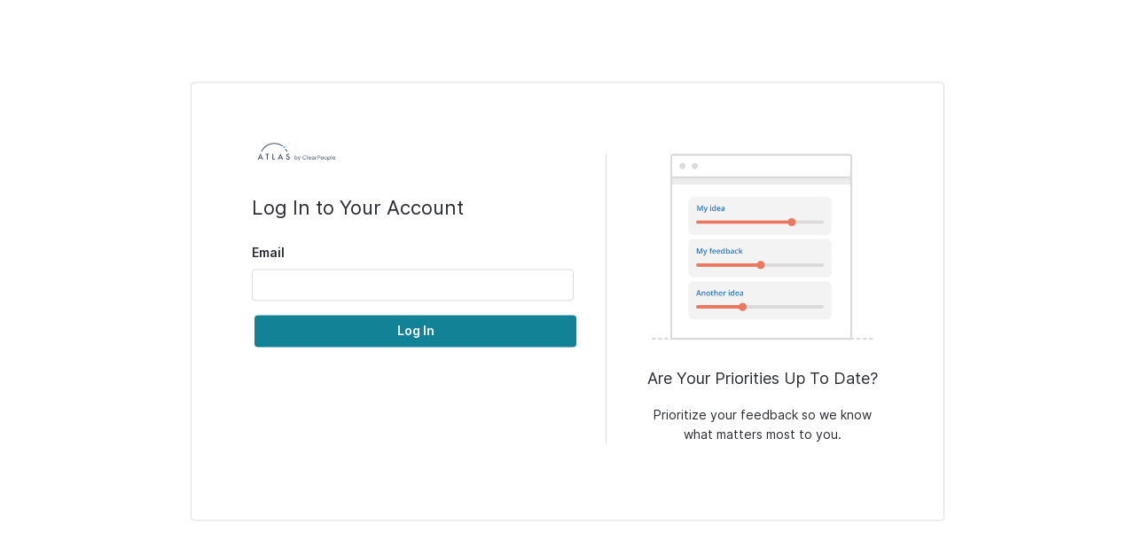

--- FILE ---
content_type: text/html; charset=utf-8
request_url: https://feedback.atlasdigitalworkplace.com/app/
body_size: 2078
content:
<!DOCTYPE html>
<html lang="en" ng-app="receptiveApp" ng-controller="appController" ng-strict-di>
  <head>
    <meta charset="utf-8">
    <meta http-equiv="X-UA-Compatible" content="IE=edge">
    <meta name="viewport" content="width=device-width, initial-scale=1">
    <meta name="version" content="us-docker.pkg.dev/pendo-infra-dev/pendo-artifact/frontend:db57e1914f3c11e383d08417db8cc0a726239991"/>
    <meta name="google-site-verification" content="WExItp68qD4lrchmst6tYnxH3rDOZDy0CDtySlVyYC4"/>
    <link rel="icon" ng-href="{{favicon_url}}" ng-if="favicon_url">
    <title ng-bind="pageTitle"></title>
    <style>
    .ng-hide {
      opacity: 0;
    }
    </style>
  <link href="../css.42cc0b356ffd535b4295.css" rel="stylesheet"></head>
  <responsive>
    <body ng-cloak ng-class="[{'in-widget': inWidget()}, getPageTypeClass(pageType())]">
      <icon-symbols-feather></icon-symbols-feather>
      <icon-symbols-custom></icon-symbols-custom>
      <mb-custom-css></mb-custom-css>

      <mb-api-checker></mb-api-checker>

      <div class="app-container">

        <receptive-nav></receptive-nav>

        <div class="body-main" role="main">

          <!-- alerts (flashes) -->
          <div class="ng-hide" ng-controller="loggedInUserController" ng-show="!inWidget() && isVendorUserAsEndUser">
            <div class="body-flashes container-fluid">
              <alert-info>
                <p>{{ viewingAsCustomerKey() | translate:getAccountDetails() }} <a id="logoutButton" ng-click="logOut()" translate="FLASH_MESSAGE.LOG_IN_AS_TEAM_MEMBER"></a>.</p>
              </alert-info>
            </div>
          </div>
          <div class="ng-hide" ng-controller="flashController" ng-show="true">
            <div ng-if="hasMessages()" class="body-flashes container-fluid">
              <div ng-repeat="msg in flashMessages">
                <alert-type type="{{msg.type}}">
                  <button type="button" class="alert__close" ng-click="removeMessage(msg.id)" ng-show="msg.dismissable">
                    <icon icon="x" aria-hidden="true"></icon>
                    <span translate="COMMON.BUTTON.CLOSE" class="sr-only"></span>
                  </button>
                  <p ng-if="msg.type !== 'guideError'" ng-bind-html="msg.message"></p>
                  <p ng-if="msg.type === 'guideError'" translate="VENDOR.STATUS_MODAL_GUIDE_PUBLISH.REQUEST_RELEASED_GUIDE_ERROR" translate-values="{statusName: statuses.released.displayName}"></p>
                  <ul class="alert-guide-error__list" ng-if="msg.type === 'guideError'">
                    <li ng-repeat="guide in msg.message">{{guide}}</li>
                  </ul>
                  <p ng-if="msg.type === 'guideError'" translate="VENDOR.STATUS_MODAL_GUIDE_PUBLISH.PUBLISH_HELP"></p>
                </alert-type>
              </div>
            </div>
          </div>
        <div class="app__content">
          <div class="main-content" ng-view autoscroll="true"></div>
        </div>
      </div>

        <div class="el-toast__container" ng-cloak>
          <div class="el-toast el-toast--info" ng-show="vendor.name=='Receptive' && showListMessage && isLeaveMetaButtonVisible()" mb-role="endUser" ng-controller="metaController">
            <icon icon="custom:info" class="el-toast__icon"></icon>
            <!-- Back to vendor dashboard (if you are doing a Receptive "View as") -->
            <div class="el-toast__content">
              <p translate="END_USER.INFORMATION_BOX.DESCRIPTION"></p>
              <a translate="END_USER.INFORMATION_BOX.BUTTON" id="backToYourDashboard" ng-click="leaveMeta()" class="button--secondary">
              </a>
            </div>
            <button type="button" class="close" ng-click="hideListMessage()" tooltip-placement="top" tooltip-trigger tooltip="{{ 'COMMON.BUTTON.CLOSE' | translate }}">
              <icon icon="x" aria-hidden="true"></icon>
              <span translate="COMMON.BUTTON.CLOSE" class="sr-only"></span>
            </button>
          </div>
        </div>
      </div>

      <mb-footer></mb-footer>

      <script type="text/javascript">
        (function() {
          function async_load() {
            var s = document.createElement('script');
            s.type = 'text/javascript'; s.async = true;
            s.src = '/js/widget/widget.js';
            var x = document.getElementsByTagName('script')[0];
            x.parentNode.insertBefore(s, x);
          }
          if (window.attachEvent) {
            window.attachEvent('onload', async_load);
          } else {
            window.addEventListener('load', async_load, false);
          }
        })();
      </script>
      <div ng-if="isVendorUser()">
        <!-- Placeholder for the zendesk script to be loaded dynamically -->
        <div id="ze-snippet-block"></div>
      </div>
      <script>
        if(window.location.hash.indexOf("inIframe=true") === -1) {
          (function(p,e,n,d,o){var v,w,x,y,z;o=p[d]=p[d]||{};o._q=[];
            v=['initialize','identify','updateOptions','pageLoad'];for(w=0,x=v.length;w<x;++w)(function(m){
            o[m]=o[m]||function(){o._q[m===v[0]?'unshift':'push']([m].concat([].slice.call(arguments,0)));};})(v[w]);
            y=e.createElement(n);y.async=!0;y.src='https://feedback.eu.pendo.io/app/js/us-prod-pendo.js';
            z=e.getElementsByTagName(n)[0];z.parentNode.insertBefore(y,z);
          })(window,document,'script','pendo');
        }
      </script>
    <script type="text/javascript" src="../app.42cc0b356ffd535b4295.js"></script><script type="text/javascript" src="../css.42cc0b356ffd535b4295.js"></script><script type="text/javascript" src="../templates.js?r610aopxhwgbbj0fnvg1"></script></body>
  </responsive>
</html>


--- FILE ---
content_type: text/css; charset=utf-8
request_url: https://feedback.atlasdigitalworkplace.com/css.42cc0b356ffd535b4295.css
body_size: 78527
content:
@charset "UTF-8";.pendo-icon__content{height:inherit;width:inherit}.pendo-icon+.pendo-icon{margin-left:4px}.pendo-alert{font-family:Inter;font-size:14px;line-height:1em;line-height:1.5;width:100%;padding:16px;margin:0;box-sizing:border-box;border-radius:3px;position:relative;background-color:#fff;overflow:hidden;display:flex;align-items:center;border:1px solid}.pendo-alert,.pendo-alert__description{color:#2a2c35}.pendo-alert+.pendo-alert{margin-top:16px}.pendo-alert__content{display:flex;flex-direction:column;width:100%;padding:0 16px 0 0}.pendo-alert__icon+.pendo-alert__content{padding:0 16px}.pendo-alert__title{font-size:14px}.pendo-alert__title.is-bold{font-weight:700}.pendo-alert .pendo-alert__description{font-size:14px;margin:0}.pendo-alert__closebtn{border:none;margin:0;padding:0;width:auto;overflow:visible;background:0 0;color:inherit;font:inherit;line-height:normal;-webkit-font-smoothing:inherit;-moz-osx-font-smoothing:inherit;cursor:pointer}.pendo-alert__closebtn:focus:not(:-moz-focusring),.pendo-alert__closebtn:focus:not(:focus-visible){outline:0}.pendo-alert.is-center{justify-content:center}.pendo-alert.is-center .pendo-alert__content{width:auto}.pendo-alert.is-center.is-closable .pendo-alert__closebtn,.pendo-alert.is-center.is-closable .pendo-alert__content,.pendo-alert.is-center.is-closable .pendo-alert__icon{margin-left:auto}.pendo-alert.is-center.is-closable .pendo-alert__icon+.pendo-alert__content{margin-left:0}.pendo-alert.is-inline .pendo-alert__content{display:block}.pendo-alert.is-inline .pendo-alert__title{display:inline}.pendo-alert.is-inline .pendo-alert__description{display:inline;margin-left:4px}.pendo-alert--success{background-color:#e3f7ed;border-color:#00c583}.pendo-alert--success .pendo-alert__closebtn{color:#008648}.pendo-alert--success .pendo-alert__icon .pendo-icon__content{fill:#008648;stroke:#fff}.pendo-alert--info{background-color:#d9fcff;border-color:#128297}.pendo-alert--info .pendo-alert__closebtn{color:#128297}.pendo-alert--info .pendo-alert__icon .pendo-icon__content{fill:#128297;stroke:#fff}.pendo-alert--warning{background-color:#fdefd5;border-color:#dba211}.pendo-alert--warning .pendo-alert__closebtn{color:#9c7600}.pendo-alert--warning .pendo-alert__icon .pendo-icon__content{fill:#dba211;stroke:#fff}.pendo-alert--error{background-color:#fff5f5;border-color:#db1111}.pendo-alert--error .pendo-alert__closebtn{color:#db1111}.pendo-alert--error .pendo-alert__icon .pendo-icon__content{fill:#db1111;stroke:#fff}.pendo-button-group{border-radius:3px;display:inline-flex;max-width:100%}.pendo-button-group>.pendo-button+.pendo-button{margin-left:0}.pendo-button-group>.pendo-button.is-disabled{z-index:1}.pendo-button-group>.pendo-button:first-child{border-top-right-radius:0;border-bottom-right-radius:0}.pendo-button-group>.pendo-button:last-child{border-top-left-radius:0;border-bottom-left-radius:0}.pendo-button-group>.pendo-button:first-child:last-child{border-top-right-radius:3px;border-bottom-right-radius:3px;border-top-left-radius:3px;border-bottom-left-radius:3px}.pendo-button-group>.pendo-button:not(:first-child):not(:last-child){border-radius:0}.pendo-button-group>.pendo-button:not(:last-child){margin-right:-1px}.pendo-button-group>.pendo-multiselect__trigger.pendo-button:last-child{padding-left:7px;padding-right:9px;border-top:0;border-right:0;border-bottom:0}.pendo-button-group .app.pendo-button--primary:first-child{border-right-color:#016479}.pendo-button-group .app.pendo-button--primary:last-child{border-left-color:#016479}.pendo-button-group .app.pendo-button--primary:not(:first-child):not(:last-child){border-left-color:#016479;border-right-color:#016479}.pendo-button-group .app.pendo-button--primary.pendo-multiselect__trigger.is-open{background-color:#016479}.pendo-button-group .app.pendo-button--secondary:first-child{border-right-color:#dadce5}.pendo-button-group .app.pendo-button--secondary:last-child{border-left-color:#dadce5}.pendo-button-group .app.pendo-button--secondary:not(:first-child):not(:last-child){border-left-color:#dadce5;border-right-color:#dadce5}.pendo-button-group .app.pendo-button--secondary.pendo-multiselect__trigger.is-open{background-color:#dadce5}.pendo-button-group .app.pendo-button--tertiary:first-child{border-right-color:transparent}.pendo-button-group .app.pendo-button--tertiary:last-child{border-left-color:transparent}.pendo-button-group .app.pendo-button--tertiary:not(:first-child):not(:last-child){border-left-color:transparent;border-right-color:transparent}.pendo-button-group .app.pendo-button--tertiary.pendo-multiselect__trigger.is-open{background-color:transparent}.pendo-button-group .app.pendo-button--link:first-child{border-right-color:transparent}.pendo-button-group .app.pendo-button--link:last-child{border-left-color:transparent}.pendo-button-group .app.pendo-button--link:not(:first-child):not(:last-child){border-left-color:transparent;border-right-color:transparent}.pendo-button-group .app.pendo-button--link.pendo-multiselect__trigger.is-open{background-color:transparent}.pendo-button-group .app.pendo-button--danger:first-child{border-right-color:#a50000}.pendo-button-group .app.pendo-button--danger:last-child{border-left-color:#a50000}.pendo-button-group .app.pendo-button--danger:not(:first-child):not(:last-child){border-left-color:#a50000;border-right-color:#a50000}.pendo-button-group .app.pendo-button--danger.pendo-multiselect__trigger.is-open{background-color:#a50000}.pendo-button-group .p2-light.pendo-button--primary:first-child{border-right-color:#4a4c55}.pendo-button-group .p2-light.pendo-button--primary:last-child{border-left-color:#4a4c55}.pendo-button-group .p2-light.pendo-button--primary:not(:first-child):not(:last-child){border-left-color:#4a4c55;border-right-color:#4a4c55}.pendo-button-group .p2-light.pendo-button--primary.pendo-multiselect__trigger.is-open{background-color:#4a4c55}.pendo-button-group .p2-light.pendo-button--secondary:first-child{border-right-color:#dadce5}.pendo-button-group .p2-light.pendo-button--secondary:last-child{border-left-color:#dadce5}.pendo-button-group .p2-light.pendo-button--secondary:not(:first-child):not(:last-child){border-left-color:#dadce5;border-right-color:#dadce5}.pendo-button-group .p2-light.pendo-button--secondary.pendo-multiselect__trigger.is-open{background-color:#dadce5}.pendo-button-group .p2-light.pendo-button--tertiary:first-child{border-right-color:transparent}.pendo-button-group .p2-light.pendo-button--tertiary:last-child{border-left-color:transparent}.pendo-button-group .p2-light.pendo-button--tertiary:not(:first-child):not(:last-child){border-left-color:transparent;border-right-color:transparent}.pendo-button-group .p2-light.pendo-button--tertiary.pendo-multiselect__trigger.is-open{background-color:transparent}.pendo-button-group .p2-light.pendo-button--link:first-child{border-right-color:transparent}.pendo-button-group .p2-light.pendo-button--link:last-child{border-left-color:transparent}.pendo-button-group .p2-light.pendo-button--link:not(:first-child):not(:last-child){border-left-color:transparent;border-right-color:transparent}.pendo-button-group .p2-light.pendo-button--link.pendo-multiselect__trigger.is-open{background-color:transparent}.pendo-button-group .p2-light.pendo-button--danger:first-child{border-right-color:#a50000}.pendo-button-group .p2-light.pendo-button--danger:last-child{border-left-color:#a50000}.pendo-button-group .p2-light.pendo-button--danger:not(:first-child):not(:last-child){border-left-color:#a50000;border-right-color:#a50000}.pendo-button-group .p2-light.pendo-button--danger.pendo-multiselect__trigger.is-open{background-color:#a50000}.pendo-button-group .p2-dark.pendo-button--primary:first-child{border-right-color:#016479}.pendo-button-group .p2-dark.pendo-button--primary:last-child{border-left-color:#016479}.pendo-button-group .p2-dark.pendo-button--primary:not(:first-child):not(:last-child){border-left-color:#016479;border-right-color:#016479}.pendo-button-group .p2-dark.pendo-button--primary.pendo-multiselect__trigger.is-open{background-color:#016479}.pendo-button-group .p2-dark.pendo-button--secondary:first-child{border-right-color:#4a4c55}.pendo-button-group .p2-dark.pendo-button--secondary:last-child{border-left-color:#4a4c55}.pendo-button-group .p2-dark.pendo-button--secondary:not(:first-child):not(:last-child){border-left-color:#4a4c55;border-right-color:#4a4c55}.pendo-button-group .p2-dark.pendo-button--secondary.pendo-multiselect__trigger.is-open{background-color:#4a4c55}.pendo-button-group .p2-dark.pendo-button--tertiary:first-child{border-right-color:#4a4c55}.pendo-button-group .p2-dark.pendo-button--tertiary:last-child{border-left-color:#4a4c55}.pendo-button-group .p2-dark.pendo-button--tertiary:not(:first-child):not(:last-child){border-left-color:#4a4c55;border-right-color:#4a4c55}.pendo-button-group .p2-dark.pendo-button--tertiary.pendo-multiselect__trigger.is-open{background-color:#4a4c55}.pendo-button-group .p2-dark.pendo-button--link:first-child{border-right-color:#6a6c75}.pendo-button-group .p2-dark.pendo-button--link:last-child{border-left-color:#6a6c75}.pendo-button-group .p2-dark.pendo-button--link:not(:first-child):not(:last-child){border-left-color:#6a6c75;border-right-color:#6a6c75}.pendo-button-group .p2-dark.pendo-button--link.pendo-multiselect__trigger.is-open{background-color:#6a6c75}.pendo-button-group .p2-dark.pendo-button--danger:first-child{border-right-color:#a50000}.pendo-button-group .p2-dark.pendo-button--danger:last-child{border-left-color:#a50000}.pendo-button-group .p2-dark.pendo-button--danger:not(:first-child):not(:last-child){border-left-color:#a50000;border-right-color:#a50000}.pendo-button-group .p2-dark.pendo-button--danger.pendo-multiselect__trigger.is-open{background-color:#a50000}#line-1{opacity:1}#line-2{opacity:.3}#line-3{opacity:.4}#line-4{opacity:.5}#line-5{opacity:.6}#line-6{opacity:.7}#line-7{opacity:.8}#line-8{opacity:.9}.pendo-loading--material .pendo-loading__svg{will-change:transform;animation:pendo-loading-material-rotate 1.4s linear infinite}.pendo-loading--material .pendo-loading__path{will-change:transform,stroke-dashoffset;stroke-dasharray:187;stroke-dashoffset:0;transform-origin:center;animation:pendo-loading-material-dashoffset 1.4s ease-in-out infinite}@keyframes pendo-loading-material-rotate{0%{transform:rotate(0)}to{transform:rotate(1turn)}}@keyframes pendo-loading-material-dashoffset{0%{stroke-dashoffset:187;transform:rotate(0)}50%{stroke-dashoffset:46.75;transform:rotate(45deg)}to{stroke-dashoffset:187;transform:rotate(1turn)}}.pendo-loading-overlay{z-index:0;margin:0;top:0;right:0;bottom:0;left:0;display:grid;will-change:opacity}.pendo-loading-spinner{display:grid;justify-content:center;align-items:center;grid-gap:.5rem}.pendo-loading-text{font-family:Inter;font-size:14px;line-height:1em;font-weight:400;font-size:24px;color:#2a2c35}.pendo-loading-parent--relative{position:relative!important}.pendo-loading-parent--hidden{overflow:hidden!important}.pendo-loading-fade-enter-active,.pendo-loading-fade-leave-active{transition:opacity .15s}.pendo-loading-fade-enter{opacity:1}.pendo-loading-fade-leave-to{opacity:0}.pendo-button{color:#2a2c35;background-color:#fff;border-color:#fff;border-radius:3px;font-weight:400;font-size:14px;font-family:Inter;text-decoration:none;text-align:center;line-height:36px;height:36px;padding:0;margin:0;appearance:none;-webkit-appearance:none;cursor:pointer;border:none;box-sizing:border-box;white-space:nowrap;display:inline-flex;align-items:center;justify-content:center;flex:0 0 auto;transition-property:all;transition-duration:.2s;font-weight:600;-moz-user-select:none;-webkit-user-select:none;-ms-user-select:none}.pendo-button+.pendo-button{margin-left:8px}.pendo-button::-moz-focus-inner{border:0}.pendo-button:hover{outline:0;color:#2a2c35;border-color:#fff;background-color:#fff}.pendo-button.is-disabled,.pendo-button.is-disabled:focus,.pendo-button.is-disabled:hover,.pendo-button:disabled,.pendo-button:disabled:focus,.pendo-button:disabled:hover{cursor:not-allowed;color:#9a9ca5;background-image:none}.pendo-button.is-block{display:flex;width:100%}.pendo-button .icon-prefix{padding-right:8px}.pendo-button .icon-prefix.pendo-icon__chevron-left,.pendo-button .icon-prefix.pendo-icon__chevron-right,.pendo-button .icon-prefix.pendo-icon__plus{padding-right:4px}.pendo-button .icon-suffix{padding-left:8px}.pendo-button .icon-suffix.pendo-icon__chevron-left,.pendo-button .icon-suffix.pendo-icon__chevron-right,.pendo-button .icon-suffix.pendo-icon__plus{padding-left:4px}.pendo-button .pendo-loading{position:inherit;padding-right:8px}.pendo-button .pendo-loading-spinner{display:grid;align-items:center}.pendo-button .pendo-loading-spinner svg{overflow:visible}.pendo-button .pendo-loading-spinner circle{stroke-width:7}.app.pendo-button--primary{background-color:#128297;border-color:#128297;color:#fff;text-decoration:none;padding:0 8px}.app.pendo-button--primary:hover{background-color:#016479;border-color:#016479;color:#fff;text-decoration:none}.app.pendo-button--primary .pendo-loading-spinner{color:#fff}.app.pendo-button--primary.is-disabled,.app.pendo-button--primary.is-disabled:focus,.app.pendo-button--primary.is-disabled:hover{text-decoration:none;color:hsla(0,0%,100%,.5);background-color:rgba(18,130,151,.5)}.app.pendo-button--secondary{background-color:#eaecf1;border-color:#eaecf1;color:#3a3c45;text-decoration:none;padding:0 8px}.app.pendo-button--secondary:hover{background-color:#dadce5;border-color:#dadce5;color:#2a2c35;text-decoration:none}.app.pendo-button--secondary .pendo-loading-spinner{color:#3a3c45}.app.pendo-button--secondary.is-disabled,.app.pendo-button--secondary.is-disabled:focus,.app.pendo-button--secondary.is-disabled:hover{text-decoration:none;color:rgba(58,60,69,.5);background-color:rgba(234,236,241,.5)}.app.pendo-button--tertiary{background-color:transparent;border-color:transparent;color:#3a3c45;text-decoration:none;padding:0}.app.pendo-button--tertiary:hover{background-color:transparent;border-color:transparent;color:#2a2c35;text-decoration:underline}.app.pendo-button--tertiary .pendo-loading-spinner{color:#3a3c45}.app.pendo-button--tertiary.is-disabled,.app.pendo-button--tertiary.is-disabled:focus,.app.pendo-button--tertiary.is-disabled:hover{text-decoration:none;color:rgba(58,60,69,.5);background-color:transparent}.app.pendo-button--link{background-color:transparent;border-color:transparent;color:#128297;text-decoration:none;padding:0}.app.pendo-button--link:hover{background-color:transparent;border-color:transparent;color:#016479;text-decoration:underline}.app.pendo-button--link .pendo-loading-spinner{color:#128297}.app.pendo-button--link.is-disabled,.app.pendo-button--link.is-disabled:focus,.app.pendo-button--link.is-disabled:hover{text-decoration:none;color:rgba(18,130,151,.5);background-color:transparent}.app.pendo-button--danger{background-color:#db1111;border-color:#db1111;color:#fff;text-decoration:none;padding:0 8px}.app.pendo-button--danger:hover{background-color:#a50000;border-color:#a50000;color:#fff;text-decoration:none}.app.pendo-button--danger .pendo-loading-spinner{color:#fff}.app.pendo-button--danger.is-disabled,.app.pendo-button--danger.is-disabled:focus,.app.pendo-button--danger.is-disabled:hover{text-decoration:none;color:hsla(0,0%,100%,.5);background-color:rgba(219,17,17,.5)}.app.pendo-button--medium{height:36px;line-height:36px;min-width:88px}.app.pendo-button--medium.is-icon-only{min-width:36px}.app.pendo-button--medium.is-icon-only.is-loading{padding:0}.app.pendo-button--medium.is-icon-only.is-loading .pendo-loading{padding-right:0}.app.pendo-button--medium.has-suffix-icon:not(.has-prefix-icon){padding:0 8px 0 10px}.app.pendo-button--medium.has-prefix-icon:not(.has-suffix-icon),.app.pendo-button--medium.is-loading{padding:0 10px 0 8px}.app.pendo-button--medium.pendo-button--link,.app.pendo-button--medium.pendo-button--tertiary{min-width:0}.app.pendo-button--medium.pendo-button--link.is-icon-only,.app.pendo-button--medium.pendo-button--link:not(.p2-dark),.app.pendo-button--medium.pendo-button--tertiary.is-icon-only,.app.pendo-button--medium.pendo-button--tertiary:not(.p2-dark){padding:0}.app.pendo-button--small{height:32px;line-height:32px;min-width:88px}.app.pendo-button--small.is-icon-only{min-width:32px}.app.pendo-button--small.is-icon-only.is-loading{padding:0}.app.pendo-button--small.is-icon-only.is-loading .pendo-loading{padding-right:0}.app.pendo-button--small.has-suffix-icon:not(.has-prefix-icon){padding:0 8px 0 10px}.app.pendo-button--small.has-prefix-icon:not(.has-suffix-icon),.app.pendo-button--small.is-loading{padding:0 10px 0 8px}.app.pendo-button--small.pendo-button--link,.app.pendo-button--small.pendo-button--tertiary{min-width:0}.app.pendo-button--small.pendo-button--link.is-icon-only,.app.pendo-button--small.pendo-button--link:not(.p2-dark),.app.pendo-button--small.pendo-button--tertiary.is-icon-only,.app.pendo-button--small.pendo-button--tertiary:not(.p2-dark){padding:0}.app.pendo-button--mini{height:26px;line-height:26px;font-size:14px;min-width:60px}.app.pendo-button--mini.is-icon-only{min-width:26px}.app.pendo-button--mini.is-icon-only.is-loading{padding:0}.app.pendo-button--mini.is-icon-only.is-loading .pendo-loading{padding-right:0}.app.pendo-button--mini.has-suffix-icon:not(.has-prefix-icon){padding:0 8px 0 10px}.app.pendo-button--mini.has-prefix-icon:not(.has-suffix-icon),.app.pendo-button--mini.is-loading{padding:0 10px 0 8px}.app.pendo-button--mini.pendo-button--link,.app.pendo-button--mini.pendo-button--tertiary{min-width:0}.app.pendo-button--mini.pendo-button--link.is-icon-only,.app.pendo-button--mini.pendo-button--link:not(.p2-dark),.app.pendo-button--mini.pendo-button--tertiary.is-icon-only,.app.pendo-button--mini.pendo-button--tertiary:not(.p2-dark){padding:0}.p2-light.pendo-button--primary{background-color:#6a6c75;border-color:#6a6c75;color:#fff;text-decoration:none;padding:0 8px}.p2-light.pendo-button--primary:hover{background-color:#4a4c55;border-color:#4a4c55;color:#fff;text-decoration:none}.p2-light.pendo-button--primary .pendo-loading-spinner{color:#fff}.p2-light.pendo-button--primary.is-disabled,.p2-light.pendo-button--primary.is-disabled:focus,.p2-light.pendo-button--primary.is-disabled:hover{text-decoration:none;color:hsla(0,0%,100%,.5);background-color:rgba(106,108,117,.5)}.p2-light.pendo-button--secondary{background-color:#eaecf1;border-color:#eaecf1;color:#1a1c25;text-decoration:none;padding:0 8px}.p2-light.pendo-button--secondary:hover{background-color:#dadce5;border-color:#dadce5;color:#1a1c25;text-decoration:none}.p2-light.pendo-button--secondary .pendo-loading-spinner{color:#1a1c25}.p2-light.pendo-button--secondary.is-disabled,.p2-light.pendo-button--secondary.is-disabled:focus,.p2-light.pendo-button--secondary.is-disabled:hover{text-decoration:none;color:rgba(26,28,37,.5);background-color:rgba(234,236,241,.5)}.p2-light.pendo-button--tertiary{background-color:transparent;border-color:transparent;color:#2a2c35;text-decoration:none;padding:0}.p2-light.pendo-button--tertiary:hover{background-color:transparent;border-color:transparent;color:#1a1c25;text-decoration:underline}.p2-light.pendo-button--tertiary .pendo-loading-spinner{color:#2a2c35}.p2-light.pendo-button--tertiary.is-disabled,.p2-light.pendo-button--tertiary.is-disabled:focus,.p2-light.pendo-button--tertiary.is-disabled:hover{text-decoration:none;color:rgba(42,44,53,.5);background-color:transparent}.p2-light.pendo-button--link{background-color:transparent;border-color:transparent;color:#128297;text-decoration:none;padding:0}.p2-light.pendo-button--link:hover{background-color:transparent;border-color:transparent;color:#016479;text-decoration:underline}.p2-light.pendo-button--link .pendo-loading-spinner{color:#128297}.p2-light.pendo-button--link.is-disabled,.p2-light.pendo-button--link.is-disabled:focus,.p2-light.pendo-button--link.is-disabled:hover{text-decoration:none;color:rgba(18,130,151,.5);background-color:transparent}.p2-light.pendo-button--danger{background-color:#db1111;border-color:#db1111;color:#fff;text-decoration:none;padding:0 8px}.p2-light.pendo-button--danger:hover{background-color:#a50000;border-color:#a50000;color:#fff;text-decoration:none}.p2-light.pendo-button--danger .pendo-loading-spinner{color:#fff}.p2-light.pendo-button--danger.is-disabled,.p2-light.pendo-button--danger.is-disabled:focus,.p2-light.pendo-button--danger.is-disabled:hover{text-decoration:none;color:hsla(0,0%,100%,.5);background-color:rgba(219,17,17,.5)}.p2-light.pendo-button--medium{height:36px;line-height:36px;min-width:88px}.p2-light.pendo-button--medium.is-icon-only{min-width:36px}.p2-light.pendo-button--medium.is-icon-only.is-loading{padding:0}.p2-light.pendo-button--medium.is-icon-only.is-loading .pendo-loading{padding-right:0}.p2-light.pendo-button--medium.has-suffix-icon:not(.has-prefix-icon){padding:0 8px 0 10px}.p2-light.pendo-button--medium.has-prefix-icon:not(.has-suffix-icon),.p2-light.pendo-button--medium.is-loading{padding:0 10px 0 8px}.p2-light.pendo-button--medium.pendo-button--link,.p2-light.pendo-button--medium.pendo-button--tertiary{min-width:0}.p2-light.pendo-button--medium.pendo-button--link.is-icon-only,.p2-light.pendo-button--medium.pendo-button--link:not(.p2-dark),.p2-light.pendo-button--medium.pendo-button--tertiary.is-icon-only,.p2-light.pendo-button--medium.pendo-button--tertiary:not(.p2-dark){padding:0}.p2-light.pendo-button--small{height:32px;line-height:32px;min-width:88px}.p2-light.pendo-button--small.is-icon-only{min-width:32px}.p2-light.pendo-button--small.is-icon-only.is-loading{padding:0}.p2-light.pendo-button--small.is-icon-only.is-loading .pendo-loading{padding-right:0}.p2-light.pendo-button--small.has-suffix-icon:not(.has-prefix-icon){padding:0 8px 0 10px}.p2-light.pendo-button--small.has-prefix-icon:not(.has-suffix-icon),.p2-light.pendo-button--small.is-loading{padding:0 10px 0 8px}.p2-light.pendo-button--small.pendo-button--link,.p2-light.pendo-button--small.pendo-button--tertiary{min-width:0}.p2-light.pendo-button--small.pendo-button--link.is-icon-only,.p2-light.pendo-button--small.pendo-button--link:not(.p2-dark),.p2-light.pendo-button--small.pendo-button--tertiary.is-icon-only,.p2-light.pendo-button--small.pendo-button--tertiary:not(.p2-dark){padding:0}.p2-light.pendo-button--mini{height:26px;line-height:26px;font-size:14px;min-width:60px}.p2-light.pendo-button--mini.is-icon-only{min-width:26px}.p2-light.pendo-button--mini.is-icon-only.is-loading{padding:0}.p2-light.pendo-button--mini.is-icon-only.is-loading .pendo-loading{padding-right:0}.p2-light.pendo-button--mini.has-suffix-icon:not(.has-prefix-icon){padding:0 8px 0 10px}.p2-light.pendo-button--mini.has-prefix-icon:not(.has-suffix-icon),.p2-light.pendo-button--mini.is-loading{padding:0 10px 0 8px}.p2-light.pendo-button--mini.pendo-button--link,.p2-light.pendo-button--mini.pendo-button--tertiary{min-width:0}.p2-light.pendo-button--mini.pendo-button--link.is-icon-only,.p2-light.pendo-button--mini.pendo-button--link:not(.p2-dark),.p2-light.pendo-button--mini.pendo-button--tertiary.is-icon-only,.p2-light.pendo-button--mini.pendo-button--tertiary:not(.p2-dark){padding:0}.p2-dark.pendo-button--primary{background-color:#128297;border-color:#128297;color:#fff;text-decoration:none;padding:0 8px}.p2-dark.pendo-button--primary:hover{background-color:#016479;border-color:#016479;color:#fff;text-decoration:none}.p2-dark.pendo-button--primary .pendo-loading-spinner{color:#fff}.p2-dark.pendo-button--primary.is-disabled,.p2-dark.pendo-button--primary.is-disabled:focus,.p2-dark.pendo-button--primary.is-disabled:hover{text-decoration:none;color:hsla(0,0%,100%,.5);background-color:rgba(18,130,151,.5)}.p2-dark.pendo-button--secondary{background-color:#6a6c75;border-color:#6a6c75;color:#fff;text-decoration:none;padding:0 8px}.p2-dark.pendo-button--secondary:hover{background-color:#4a4c55;border-color:#4a4c55;color:#fff;text-decoration:none}.p2-dark.pendo-button--secondary .pendo-loading-spinner{color:#fff}.p2-dark.pendo-button--secondary.is-disabled,.p2-dark.pendo-button--secondary.is-disabled:focus,.p2-dark.pendo-button--secondary.is-disabled:hover{text-decoration:none;color:hsla(0,0%,100%,.5);background-color:rgba(106,108,117,.5)}.p2-dark.pendo-button--tertiary{background-color:transparent;border-color:transparent;color:#fff;text-decoration:none;padding:0 8px}.p2-dark.pendo-button--tertiary:hover{background-color:#4a4c55;border-color:#4a4c55;color:#fff;text-decoration:none}.p2-dark.pendo-button--tertiary .pendo-loading-spinner{color:#fff}.p2-dark.pendo-button--tertiary.is-disabled,.p2-dark.pendo-button--tertiary.is-disabled:focus,.p2-dark.pendo-button--tertiary.is-disabled:hover{text-decoration:none;color:hsla(0,0%,100%,.5);background-color:transparent}.p2-dark.pendo-button--link{background-color:transparent;border-color:transparent;color:#fff;text-decoration:none;padding:0 8px}.p2-dark.pendo-button--link:hover{background-color:#6a6c75;border-color:#6a6c75;color:#fff;text-decoration:underline}.p2-dark.pendo-button--link .pendo-loading-spinner{color:#fff}.p2-dark.pendo-button--link.is-disabled,.p2-dark.pendo-button--link.is-disabled:focus,.p2-dark.pendo-button--link.is-disabled:hover{text-decoration:none;color:hsla(0,0%,100%,.5);background-color:transparent}.p2-dark.pendo-button--danger{background-color:#db1111;border-color:#db1111;color:#fff;text-decoration:none;padding:0 8px}.p2-dark.pendo-button--danger:hover{background-color:#a50000;border-color:#a50000;color:#fff;text-decoration:none}.p2-dark.pendo-button--danger .pendo-loading-spinner{color:#fff}.p2-dark.pendo-button--danger.is-disabled,.p2-dark.pendo-button--danger.is-disabled:focus,.p2-dark.pendo-button--danger.is-disabled:hover{text-decoration:none;color:hsla(0,0%,100%,.5);background-color:rgba(219,17,17,.5)}.p2-dark.pendo-button--medium{height:36px;line-height:36px;min-width:88px}.p2-dark.pendo-button--medium.is-icon-only{min-width:36px}.p2-dark.pendo-button--medium.is-icon-only.is-loading{padding:0}.p2-dark.pendo-button--medium.is-icon-only.is-loading .pendo-loading{padding-right:0}.p2-dark.pendo-button--medium.has-suffix-icon:not(.has-prefix-icon){padding:0 8px 0 10px}.p2-dark.pendo-button--medium.has-prefix-icon:not(.has-suffix-icon),.p2-dark.pendo-button--medium.is-loading{padding:0 10px 0 8px}.p2-dark.pendo-button--medium.pendo-button--link,.p2-dark.pendo-button--medium.pendo-button--tertiary{min-width:0}.p2-dark.pendo-button--medium.pendo-button--link.is-icon-only,.p2-dark.pendo-button--medium.pendo-button--link:not(.p2-dark),.p2-dark.pendo-button--medium.pendo-button--tertiary.is-icon-only,.p2-dark.pendo-button--medium.pendo-button--tertiary:not(.p2-dark){padding:0}.p2-dark.pendo-button--small{height:32px;line-height:32px;min-width:88px}.p2-dark.pendo-button--small.is-icon-only{min-width:32px}.p2-dark.pendo-button--small.is-icon-only.is-loading{padding:0}.p2-dark.pendo-button--small.is-icon-only.is-loading .pendo-loading{padding-right:0}.p2-dark.pendo-button--small.has-suffix-icon:not(.has-prefix-icon){padding:0 8px 0 10px}.p2-dark.pendo-button--small.has-prefix-icon:not(.has-suffix-icon),.p2-dark.pendo-button--small.is-loading{padding:0 10px 0 8px}.p2-dark.pendo-button--small.pendo-button--link,.p2-dark.pendo-button--small.pendo-button--tertiary{min-width:0}.p2-dark.pendo-button--small.pendo-button--link.is-icon-only,.p2-dark.pendo-button--small.pendo-button--link:not(.p2-dark),.p2-dark.pendo-button--small.pendo-button--tertiary.is-icon-only,.p2-dark.pendo-button--small.pendo-button--tertiary:not(.p2-dark){padding:0}.p2-dark.pendo-button--mini{height:26px;line-height:26px;font-size:14px;min-width:60px}.p2-dark.pendo-button--mini.is-icon-only{min-width:26px}.p2-dark.pendo-button--mini.is-icon-only.is-loading{padding:0}.p2-dark.pendo-button--mini.is-icon-only.is-loading .pendo-loading{padding-right:0}.p2-dark.pendo-button--mini.has-suffix-icon:not(.has-prefix-icon){padding:0 8px 0 10px}.p2-dark.pendo-button--mini.has-prefix-icon:not(.has-suffix-icon),.p2-dark.pendo-button--mini.is-loading{padding:0 10px 0 8px}.p2-dark.pendo-button--mini.pendo-button--link,.p2-dark.pendo-button--mini.pendo-button--tertiary{min-width:0}.p2-dark.pendo-button--mini.pendo-button--link.is-icon-only,.p2-dark.pendo-button--mini.pendo-button--link:not(.p2-dark),.p2-dark.pendo-button--mini.pendo-button--tertiary.is-icon-only,.p2-dark.pendo-button--mini.pendo-button--tertiary:not(.p2-dark){padding:0}.js-focus-visible :focus:not(.focus-visible){outline:0}.pendo-transition-collapse-enter-active,.pendo-transition-collapse-leave-active{overflow:hidden}.pendo-transition-collapse-enter-active{transition:height .25s cubic-bezier(.4,0,.2,1)}.pendo-transition-collapse-leave-active{transition:height .2s cubic-bezier(.4,0,.2,1)}.pendo-transition-collapse-enter,.pendo-transition-collapse-leave-to{height:0}.pendo-card .pendo-card__body .pendo-card-section:last-child{border-bottom:0}.pendo-card-section{-webkit-user-select:none;user-select:none;position:relative;border-bottom:1px solid #dadce5;display:grid;height:100%}.pendo-card-section--closable{grid-template-columns:1fr 48px;grid-template-rows:repeat(2,1fr)}.pendo-card-section--closable .pendo-card-section__content{grid-row:span 2}.pendo-card-section__close-button{cursor:pointer;display:grid;grid-row:1;grid-column:2;align-items:center;justify-content:center;transition:color .2s}.pendo-card-section__close-button.pendo-button.app{height:48px;color:#9a9ca5}.pendo-card-section__close-button.pendo-button.app:hover{color:#6a6c75}.pendo-card-section.pendo-transition-collapse-leave-active{transition:opacity .15s ease-in-out,height .15s ease-in-out 50ms;opacity:1;height:100%}.pendo-card-section.pendo-transition-collapse-leave-to{opacity:0;height:0}.pendo-tag{font-family:Inter;font-size:14px;line-height:1em;text-transform:capitalize;text-align:center;background-color:#babcc5;padding:0 8px;height:26px;line-height:24px;font-size:12px;font-weight:600;letter-spacing:.5px;color:#fff;border-radius:3px;box-sizing:border-box;border:1px solid transparent;white-space:nowrap;display:inline-flex;align-items:center;justify-content:center;transition-property:all;transition-duration:.2s}.pendo-tag+.pendo-tag{margin-left:8px}.pendo-tag__prefix-icon{margin-right:8px}.pendo-tag__close-icon,.pendo-tag__suffix-icon{margin-left:8px}.pendo-tag__close-icon:hover{cursor:pointer}.pendo-tag.is-round{border-radius:50px;padding:0 16px}.pendo-tag.has-prefix-icon:not(.has-suffix-icon){padding:0 10px 0 8px}.pendo-tag.has-suffix-icon:not(.has-prefix-icon){padding:0 8px 0 10px}.pendo-tag--info{background-color:#babcc5;border-color:#babcc5;color:#fff}.pendo-tag--info .pendo-tag__close-icon{color:#fff}.pendo-tag--info.is-subtle{background-color:rgba(186,188,197,.15);border-color:transparent;color:#babcc5}.pendo-tag--success{background-color:#3cc987;border-color:#3cc987;color:#fff}.pendo-tag--success .pendo-tag__close-icon{color:#fff}.pendo-tag--success.is-subtle{background-color:rgba(60,201,135,.15);border-color:transparent;color:#3cc987}.pendo-tag--warning{background-color:#dba211;border-color:#dba211;color:#fff}.pendo-tag--warning .pendo-tag__close-icon{color:#fff}.pendo-tag--warning.is-subtle{background-color:rgba(219,162,17,.15);border-color:transparent;color:#dba211}.pendo-tag--error{background-color:#db1111;border-color:#db1111;color:#fff}.pendo-tag--error .pendo-tag__close-icon{color:#fff}.pendo-tag--error.is-subtle{background-color:rgba(219,17,17,.15);border-color:transparent;color:#db1111}.pendo-tag--filter{letter-spacing:unset;background-color:#fff;border-color:#dadce5;color:#2a2c35;font-weight:400}.pendo-tag--filter .pendo-tag__close-icon{color:#9a9ca5;transition:color .15s}.pendo-tag--filter .pendo-tag__close-icon:hover{color:#6a6c75;cursor:pointer}.pendo-tag--beta{background-color:#8029e9;border-color:#8029e9;color:#fff;text-transform:uppercase;font-weight:700}.pendo-tag--beta .pendo-tag__close-icon{color:#fff}.pendo-tag--beta.is-subtle{background-color:transparent;border-color:rgba(128,41,233,.15);color:#8029e9}.pendo-tag--sdk{color:#db1111;border:1px solid rgba(219,17,17,.15);border-radius:11px;width:18px;height:14px;text-align:center;font-size:8px;letter-spacing:.06em;font-style:italic;font-weight:700;line-height:14px}.pendo-tag--sdk .pendo-tag__close-icon{color:#fff}.pendo-tag--sdk.is-subtle{background-color:transparent;border-color:rgba(219,17,17,.15);color:#db1111}.pendo-tag--medium{height:26px;line-height:24px}.pendo-tag--small{height:20px;padding:0 8px;line-height:18px}.pendo-tag--small .pendo-tag__close-icon{margin-left:4px;transform:scale(.8)}.pendo-tag--small.is-round{padding:0 8px}.pendo-tag--mini{height:14px;padding:0 6px;line-height:12px;font-size:8px}.pendo-tag--mini .pendo-tag__close-icon{margin-left:4px;transform:scale(.7)}.pendo-tag--mini.is-round{padding:0 6px}.pendo-tooltip.tooltip{display:block!important;z-index:10002}.pendo-tooltip.tooltip .tooltip-inner{font-size:12px;font-family:Inter;font-weight:400;text-align:left;background-color:#1a1c25;color:#fff;border-radius:3px;line-height:1.4;padding:4px 6px;min-height:26px;height:auto;max-width:unset;box-sizing:border-box;display:flex;justify-items:flex-start;align-items:center}.pendo-tooltip.tooltip .tooltip-arrow{display:none;width:0;height:0;border-style:solid;position:absolute;margin:4px;z-index:1;border-color:#1a1c25}.pendo-tooltip.tooltip .tooltip-arrow:before{content:"";width:0;height:0;border-style:solid;position:absolute;z-index:0;border-color:#1a1c25}.pendo-tooltip.tooltip.has-tooltip-arrow .tooltip-arrow{display:unset}.pendo-tooltip.tooltip.has-tooltip-arrow .tooltip-inner{min-height:unset;padding:8px 16px}.pendo-tooltip.tooltip[x-placement^=top] .tooltip-arrow,.pendo-tooltip.tooltip[x-placement^=top] .tooltip-arrow:before{border-width:8px 8px 0;border-left-color:transparent!important;border-right-color:transparent!important;border-bottom-color:transparent!important;left:calc(50% - 8px);margin-top:0;margin-bottom:0}.pendo-tooltip.tooltip[x-placement^=top] .tooltip-arrow{bottom:-8px}.pendo-tooltip.tooltip[x-placement^=top] .tooltip-arrow:before{bottom:1px}.pendo-tooltip.tooltip[x-placement^=bottom] .tooltip-arrow,.pendo-tooltip.tooltip[x-placement^=bottom] .tooltip-arrow:before{border-width:0 8px 8px;border-left-color:transparent!important;border-right-color:transparent!important;border-top-color:transparent!important;left:calc(50% - 8px);margin-top:0;margin-bottom:0}.pendo-tooltip.tooltip[x-placement^=bottom] .tooltip-arrow{top:-8px}.pendo-tooltip.tooltip[x-placement^=bottom] .tooltip-arrow:before{top:1px}.pendo-tooltip.tooltip[x-placement^=right] .tooltip-arrow,.pendo-tooltip.tooltip[x-placement^=right] .tooltip-arrow:before{border-width:8px 8px 8px 0;border-left-color:transparent!important;border-top-color:transparent!important;border-bottom-color:transparent!important;top:calc(50% - 8px);margin-left:0;margin-right:0}.pendo-tooltip.tooltip[x-placement^=right] .tooltip-arrow{left:-8px}.pendo-tooltip.tooltip[x-placement^=right] .tooltip-arrow:before{left:1px}.pendo-tooltip.tooltip[x-placement^=left] .tooltip-arrow,.pendo-tooltip.tooltip[x-placement^=left] .tooltip-arrow:before{border-width:8px 0 8px 8px;border-top-color:transparent!important;border-right-color:transparent!important;border-bottom-color:transparent!important;top:calc(50% - 8px);margin-left:0;margin-right:0}.pendo-tooltip.tooltip[x-placement^=left] .tooltip-arrow{right:-8px}.pendo-tooltip.tooltip[x-placement^=left] .tooltip-arrow:before{right:1px}.pendo-tooltip.tooltip.pendo-tooltip--light .tooltip-inner{border:1px solid #dadce5;background-color:#fff;color:#1a1c25}.pendo-tooltip.tooltip.pendo-tooltip--light .tooltip-arrow{border-color:#dadce5}.pendo-tooltip.tooltip.pendo-tooltip--light .tooltip-arrow:before{border-color:#fff}.pendo-tooltip.tooltip.pendo-tooltip--dark .tooltip-inner{color:#fff;background-color:#1a1c25}.pendo-tooltip.tooltip.pendo-tooltip--dark .tooltip-arrow{border-color:#1a1c25}.pendo-tooltip.tooltip.pendo-tooltip--dark .tooltip-arrow:before{display:none}.pendo-tooltip.tooltip.is-multi-line{word-wrap:break-word;overflow-wrap:break-word}.pendo-tooltip.tooltip.is-multi-line .tooltip-inner{display:block;min-width:0;max-width:240px}.pendo-tooltip.tooltip.has-arrow .tooltip-inner{padding:8px}.pendo-tooltip.tooltip.has-arrow .tooltip-arrow{display:unset}.pendo-tooltip[aria-hidden=true]{visibility:hidden;opacity:0;transition:opacity .15s,visibility .15s}.pendo-tooltip[aria-hidden=false]{visibility:visible;opacity:1;transition:opacity .15s}.pendo-divider{display:flex;justify-content:center;align-items:center}.pendo-divider--horizontal{flex-direction:row;margin:auto}.pendo-divider--horizontal>:first-child:not(:only-child){margin-right:4px}.pendo-divider--horizontal>:last-child:not(:only-child){margin-left:4px}.pendo-divider--horizontal>:not(:first-child):not(:last-child){margin-left:4px;margin-right:4px}.pendo-divider--vertical{flex-direction:column}.pendo-divider--vertical>:first-child:not(:only-child){margin-bottom:4px}.pendo-divider--vertical>:last-child:not(:only-child){margin-top:4px}.pendo-divider--vertical>:not(:first-child):not(:last-child){margin-top:4px;margin-bottom:4px}.pendo-divider>svg{height:100%;width:100%}.pendo-card{font-family:Inter;font-size:14px;line-height:1em;border-radius:3px;border:1px solid #dadce5;background-color:#fff;color:#2a2c35;overflow-y:auto}.pendo-card.is-showing-overlay .pendo-card__media-overlay,.pendo-card.is-showing-overlay .pendo-card__media-overlay-actions,.pendo-card.is-showing-overlay .pendo-card__simple-overlay,.pendo-card.is-showing-overlay .pendo-card__simple-overlay-actions{opacity:1;z-index:1}.pendo-card--media{overflow-y:unset;width:246px;min-height:246px}.pendo-card--simple{overflow-y:unset;box-sizing:border-box;overflow:hidden;position:relative}.pendo-card.is-always-shadow{border:0;box-shadow:0 2px 6px rgba(0,0,0,.17)}.pendo-card.is-hover-shadow{transition:.15s}.pendo-card.is-hover-shadow:focus,.pendo-card.is-hover-shadow:hover{box-shadow:0 4px 15px 0 rgba(42,44,53,.15);transform:translateY(-4px)}.pendo-card.is-disabled{cursor:not-allowed;opacity:.6}.pendo-card.is-loading{opacity:1}.pendo-card__body,.pendo-card__footer,.pendo-card__header{padding:16px;box-sizing:border-box}.pendo-card__header{border-bottom:1px solid #dadce5;display:flex;align-items:center;flex-direction:row;flex-shrink:0;justify-content:space-between;padding:0 16px}.pendo-card__header--left{font-size:18px}.pendo-card__header--right{display:flex;flex-flow:row nowrap;align-items:center}.pendo-card__content{display:contents}.pendo-card__body{min-height:240px}.pendo-card__footer{border-top:1px solid #dadce5;overflow:auto}.pendo-card__filters{display:flex;flex-wrap:wrap;margin-bottom:16px}.pendo-card--media .pendo-card__media-header{box-sizing:border-box;border-bottom:1px solid #dadce5;height:146px;overflow:hidden;position:relative;display:flex;align-items:center;justify-content:center;border-radius:2px 2px 0 0}.pendo-card--media .pendo-card__media-body{padding:16px;display:grid;justify-content:start;grid-gap:8px;grid-template-columns:1fr;grid-template-rows:minmax(23px,auto) 18px}.pendo-card--media .pendo-card__media-title{line-height:19px;font-size:16px;text-transform:capitalize;cursor:default;position:relative}.pendo-card--media .pendo-card__media-title.pendo-loading-parent--relative>div{position:absolute}.pendo-card--media .pendo-card__media-subtitle{color:#6a6c75;font-size:12px;line-height:12px;letter-spacing:1.5px;text-decoration:none;text-transform:uppercase;cursor:default;position:relative;overflow:hidden;text-overflow:ellipsis;white-space:nowrap}.pendo-card--media .pendo-card__media-subtitle.pendo-loading-parent--relative>div{position:absolute}.pendo-card--media .pendo-card__media-content{height:auto;width:100%}.pendo-card--media .pendo-card__media-overlay{background:rgba(42,44,53,.8);left:0;top:0;bottom:0;right:0}.pendo-card--media .pendo-card__media-overlay,.pendo-card--media .pendo-card__media-overlay-actions{position:absolute;opacity:0;will-change:opacity;transition:opacity .2s ease-in-out}.pendo-card--media .pendo-card__media-tags-wrapper{border-top:1px solid #eaecf1;padding-top:16px}.pendo-card--media[has-tags=true] .pendo-card__media-subtitle{padding:4px 0 16px}.pendo-card--tags .pendo-card__media-body{grid-template-rows:auto 18px auto}.pendo-card--simple .pendo-card__simple-content{height:auto;width:100%}.pendo-card--simple .pendo-card__simple-overlay{background:rgba(42,44,53,.8);left:0;top:0;bottom:0;right:0}.pendo-card--simple .pendo-card__simple-overlay,.pendo-card--simple .pendo-card__simple-overlay-actions{position:absolute;opacity:0;transition:.2s ease-in-out}.pendo-card__header-action.pendo-button.pendo-button--secondary{background-color:#fff;color:#6a6c75;margin-left:0}.pendo-card__header-action.pendo-button.pendo-button--secondary:hover{background-color:#eaecf1;color:#2a2c35}.pendo-card__header-action--collapse .pendo-icon{transition:transform .25s;transform:rotate(0)}.pendo-card__header-actions{display:grid;grid-auto-flow:column;align-items:center;grid-gap:8px}.pendo-card--collapsible .pendo-card__header{padding:0 8px 0 16px;border-bottom:0}.pendo-card--collapsible .pendo-card__content{display:block;border-top:1px solid #dadce5}.pendo-card.is-collapsed .pendo-card__header-action--collapse .pendo-icon{transform:rotate(-180deg)}.pendo-card.is-collapsed .pendo-card__header{border-bottom:0}.pendo-checkbox-group__label{font-size:14px;line-height:1em;font-family:Inter;display:grid;height:24px;color:#2a2c35}.pendo-checkbox-group__label--top{font-weight:600;align-items:start}.pendo-checkbox-group__label--bottom{color:#6a6c75;align-items:end}.pendo-checkbox-group.is-vertical .pendo-checkbox{display:flex}.pendo-checkbox-group.is-vertical .pendo-checkbox+.pendo-checkbox{margin-left:0;margin-top:4px}.pendo-checkbox{font-family:Inter;font-size:14px;line-height:1em;color:#2a2c35;font-weight:400;cursor:pointer;display:inline-flex;white-space:nowrap;-webkit-user-select:none;user-select:none;line-height:21px;margin:0;width:max-content}.pendo-checkbox+.pendo-checkbox{margin-left:16px}.pendo-checkbox__input{position:relative;display:flex;align-items:center}.pendo-checkbox__inner{position:relative;border:1px solid #babcc5;border-color:#6a6c75;border-radius:1px;box-sizing:border-box;width:14px;height:14px;padding:1px;background-color:#fff;-webkit-user-select:none;user-select:none;transition:border-color .25s cubic-bezier(.71,-.46,.29,1.46),background-color .25s cubic-bezier(.71,-.46,.29,1.46)}.pendo-checkbox__inner:hover{border-color:#128297}.pendo-checkbox__original{opacity:0;outline:0;position:absolute;margin:0;width:0;height:0;z-index:-1}.pendo-checkbox__label{padding-left:8px}.pendo-checkbox.is-disabled{color:#6a6c75;cursor:not-allowed}.pendo-checkbox.is-disabled .pendo-checkbox__inner{opacity:.6;background-color:#f4f4f7;border-color:#dadce5}.pendo-checkbox.is-disabled+span.pendo-checkbox__label{color:#6a6c75}.pendo-checkbox.is-checked .pendo-checkbox__inner,.pendo-checkbox.is-indeterminate .pendo-checkbox__inner{background-color:#128297;border-color:#128297}.pendo-checkbox.is-focus .pendo-checkbox__inner{border-color:#128297}.pendo-collapse-item--card{border-top:1px solid #dadce5}.pendo-collapse-item--card .pendo-collapse-item__content:first-of-type{padding-bottom:0}.pendo-collapse-item--card .pendo-collapse-item__header{min-height:76px;height:100%;line-height:28px;background-color:#fff;color:#2a2c35;border-bottom:0;font-size:18px;justify-content:unset}.pendo-collapse-item--card .pendo-collapse-item__title{display:grid;grid-gap:16px;grid-auto-flow:column;grid-template-columns:1fr auto;align-items:center}.pendo-collapse-item--details,.pendo-collapse-item--details .pendo-collapse-item__content>:not(.pendo-collapse-item){border-top:1px solid #dadce5}.pendo-collapse-item--details .pendo-collapse-item__header{min-height:40px;height:100%;line-height:22px;background-color:#f8f8f9;cursor:pointer;border-bottom:0;font-size:14px;font-weight:700;justify-content:unset}.pendo-collapse-item--details .pendo-collapse-item__title{display:grid;grid-gap:16px;grid-auto-flow:column;grid-template-columns:1fr auto;align-items:center}.pendo-collapse-item--details .pendo-collapse-item__suffix-icon{transition:color .25s;color:#6a6c75}.pendo-collapse-item--details.is-expanded .pendo-collapse-item__suffix-icon{color:#2a2c35}.pendo-collapse-item__header{height:48px;line-height:48px;background-color:#fff;color:#2a2c35;cursor:default;border-bottom:1px solid #eaecf1;font-size:13px;font-weight:500;transition:border-bottom-color .3s;outline:0;padding:0 16px;display:grid;grid-gap:16px;grid-auto-flow:column;align-items:center;justify-content:space-between}.pendo-collapse-item__header.is-focused:focus:not(:hover){color:#2a2c35}.pendo-collapse-item__suffix-icon{transition:transform .3s}.pendo-collapse-item__header.is-expanded{border-bottom-color:transparent}.pendo-collapse-item__header.is-expanded .pendo-collapse-item__suffix-icon{transform:rotate(180deg)}.pendo-collapse-item--collapsible .pendo-collapse-item__header{cursor:pointer}.pendo-collapse-item.is-always-open .pendo-collapse-item__header{cursor:default}.pendo-collapse-item.is-disabled{color:#6a6c75;opacity:.6;pointer-events:none}.pendo-collapse-item__wrap{will-change:height;background-color:#fff;overflow:hidden;box-sizing:border-box}.pendo-collapse-item__content{padding-bottom:24px;font-size:13px;color:#2a2c35;line-height:1.4}.pendo-card .pendo-card__body>.pendo-collapse,.pendo-card .pendo-card__body>.pendo-collapse>.pendo-collapse-item:first-child{border-top:0}.pendo-collapse{border-top:1px solid #eaecf1;border-bottom:1px solid #eaecf1;-webkit-user-select:none;user-select:none;width:100%}.pendo-collapse>.pendo-collapse-item:last-child{margin-bottom:-1px}.pendo-collapse.p2-light{border-top-color:transparent}.pendo-collapse.p2-light,.pendo-collapse.p2-light .pendo-collapse-item{border-bottom-color:transparent}.pendo-collapse.p2-light .pendo-collapse-item .pendo-collapse-item__header{height:40px;line-height:40px;border-bottom:1px solid #eaecf1;font-size:12px;font-weight:600;color:#9a9ca5;letter-spacing:.75px;text-transform:uppercase;padding:0 16px}.pendo-collapse.p2-light .pendo-collapse-item .pendo-collapse-item__header .pendo-collapse-item__suffix-icon{height:18px;width:18px;margin:auto;display:grid;align-items:center;justify-content:center}.pendo-collapse.p2-light .pendo-collapse-item .pendo-collapse-item__header .pendo-collapse-item__suffix-icon .pendo-icon__content{height:14px;width:14px}.pendo-collapse.p2-light .pendo-collapse-item .pendo-collapse-item__header:hover .pendo-collapse-item__suffix-icon{transition:.3s;background-color:#eaecf1;border-radius:2px}.pendo-collapse.p2-light .pendo-collapse-item .pendo-collapse-item__header.is-expanded{border-bottom-color:transparent}.pendo-collapse.p2-light .pendo-collapse-item .pendo-collapse-item__content{padding:0 16px 24px}.pendo-collapse.p2-light.has-multiple-panels{border-bottom-color:#eaecf1}.pendo-collapse.p2-light.has-multiple-panels .pendo-collapse-item:not(:last-child).is-expanded{border-bottom:1px solid #eaecf1}.pendo-color-picker-swatch{border-radius:3px;overflow:hidden;position:relative;width:16px;height:16px;box-shadow:inset 0 0 0 1px rgba(0,0,0,.15);display:grid;align-items:center;justify-content:center}.pendo-color-picker-swatch__checkboard,.pendo-color-picker-swatch__color{position:absolute;height:100%;width:100%;background-size:contain;border-radius:3px;box-shadow:inset 0 0 0 1px rgba(0,0,0,.15)}.pendo-color-picker-swatch__color{z-index:2}.pendo-color-picker-swatch__selected-icon{z-index:3}.pendo-color-picker-swatch.is-selected .pendo-color-picker-swatch__color{box-shadow:inset 0 0 0 2px rgba(0,0,0,.15)}.pendo-color-picker-swatch:focus{outline:0}.pendo-color-picker-swatch:focus .pendo-color-picker-swatch__color{box-shadow:inset 0 0 0 1px #2a2c35}.pendo-color-picker-swatch:focus.is-selected .pendo-color-picker-swatch__color{box-shadow:inset 0 0 0 2px rgba(0,0,0,.15),inset 0 0 0 1px #2a2c35}.pendo-color-picker-presets{display:grid;grid-gap:8px;grid-template-columns:repeat(auto-fill,16px)}.pendo-color-picker-presets .pendo-color-picker-swatch{cursor:pointer}.resize-observer{border:none;background-color:transparent;opacity:0}.resize-observer,.resize-observer object{position:absolute;top:0;left:0;z-index:-1;width:100%;height:100%;pointer-events:none;display:block;overflow:hidden}.pendo-picker-popper__popper{box-sizing:border-box;z-index:10001;border-radius:3px;box-shadow:0 2px 6px rgba(0,0,0,.17);border:1px solid #dadce5;background-color:#fff;overflow:hidden;font-family:Inter;font-size:14px;line-height:1em}.pendo-picker-popper__content-wrapper{position:absolute;display:block;outline:0;z-index:10001;font-family:Inter;font-size:14px;line-height:1em}.pendo-picker-popper__content{position:relative;z-index:10;box-sizing:border-box;z-index:10001;border-radius:3px;box-shadow:0 2px 6px rgba(0,0,0,.17);border:1px solid #eaecf1;background-color:#fff;overflow:hidden;font-family:Inter;font-size:14px;line-height:1em}.pendo-color-picker-input input{position:relative;border:none;width:100%;padding:0;border-radius:3px;box-shadow:inset 0 0 0 1px #dadce5;font-size:11px;line-height:18px;text-align:center;font-family:Inter}.pendo-color-picker-input input:focus{outline:0;box-shadow:inset 0 0 0 1px #2a2c35}.pendo-color-picker-input input[type=number]::-webkit-inner-spin-button,.pendo-color-picker-input input[type=number]::-webkit-outer-spin-button{-webkit-appearance:none;margin:0}.pendo-color-picker-input input[type=number]{-moz-appearance:textfield}.pendo-color-picker-input label{display:block;text-align:center;font-size:11px;color:#2a2c35;text-transform:capitalize;margin-bottom:0;font-weight:400}.pendo-color-picker-saturation{position:relative;overflow:hidden;border-radius:3px}.pendo-color-picker-saturation__border{z-index:1;box-shadow:inset 0 0 0 1px rgba(0,0,0,.15);position:absolute;pointer-events:none;border-radius:3px;top:0;left:0;right:0;bottom:0}.pendo-color-picker-saturation__canvas{border-radius:3px;cursor:pointer}.pendo-color-picker-saturation__pointer{left:0;top:0;width:4px;height:4px;margin:-2px 0 0 -2px;box-shadow:0 0 0 1.5px #fff,inset 0 0 1px 1px rgba(0,0,0,.3),0 0 1px 2px rgba(0,0,0,.4);border-radius:50%;cursor:pointer;position:absolute;will-change:transform;pointer-events:none}.pendo-color-picker-slider{position:relative;height:10px;border-radius:3px}.pendo-color-picker-slider__checkboard,.pendo-color-picker-slider__gradient{position:absolute;height:100%;width:100%;background-size:contain;border-radius:3px;box-shadow:inset 0 0 0 1px rgba(0,0,0,.15)}.pendo-color-picker-slider__gradient{z-index:2}.pendo-color-picker-slider__control input[type=range]{z-index:2;position:absolute;-webkit-appearance:none;background:0 0;margin:0;width:100%}.pendo-color-picker-slider__control input[type=range]::-moz-focus-outer{border:0}.pendo-color-picker-slider__control input[type=range]:focus{outline:0}.pendo-color-picker-slider__control input[type=range]:focus::-webkit-slider-runnable-track{box-shadow:inset 0 0 0 1px #2a2c35}.pendo-color-picker-slider__control input[type=range]:focus::-ms-fill-lower,.pendo-color-picker-slider__control input[type=range]:focus::-ms-fill-upper{box-shadow:inset 0 0 0 1px #2a2c35}.pendo-color-picker-slider__control input[type=range]::-webkit-slider-runnable-track{cursor:pointer;height:10px;width:100%;-webkit-transition:.2s;transition:.2s;box-shadow:inset 0 0 0 1px rgba(0,0,0,.15);background:0 0;border:none;border-radius:3px}.pendo-color-picker-slider__control input[type=range]::-webkit-slider-thumb{box-shadow:0 0 2px rgba(0,0,0,.6);background:#ececec;border:none;border-radius:1px;box-sizing:border-box;cursor:ew-resize;height:8px;width:4px;-webkit-appearance:none;margin-top:1px}.pendo-color-picker-slider__control input[type=range]::-moz-range-track{box-shadow:inset 0 0 0 1px rgba(0,0,0,.15);cursor:pointer;height:10px;width:100%;-moz-transition:.2s;transition:.2s;background:0 0;border:none;border-radius:3px;height:5px}.pendo-color-picker-slider__control input[type=range]::-moz-range-thumb{box-shadow:0 0 2px rgba(0,0,0,.6);background:#ececec;border:none;border-radius:1px;box-sizing:border-box;cursor:ew-resize;height:8px;width:4px}.pendo-color-picker-slider__control input[type=range]::-ms-track{cursor:pointer;height:10px;width:100%;-ms-transition:all .2s ease;transition:.2s;background:0 0;border-color:transparent;border-width:4px 0;color:transparent}.pendo-color-picker-slider__control input[type=range]::-ms-fill-lower,.pendo-color-picker-slider__control input[type=range]::-ms-fill-upper{box-shadow:inset 0 0 0 1px rgba(0,0,0,.15);background:0 0;border:none;border-radius:6px}.pendo-color-picker-slider__control input[type=range]::-ms-thumb{box-shadow:0 0 2px rgba(0,0,0,.6);background:#ececec;border:none;border-radius:1px;box-sizing:border-box;cursor:ew-resize;height:8px;width:4px;margin-top:2.5px}.pendo-color-picker-slider__control input[type=range]:disabled::-moz-range-thumb,.pendo-color-picker-slider__control input[type=range]:disabled::-ms-fill-lower,.pendo-color-picker-slider__control input[type=range]:disabled::-ms-fill-upper,.pendo-color-picker-slider__control input[type=range]:disabled::-ms-thumb,.pendo-color-picker-slider__control input[type=range]:disabled::-webkit-slider-runnable-track,.pendo-color-picker-slider__control input[type=range]:disabled::-webkit-slider-thumb{cursor:not-allowed}.pendo-color-picker__label{font-size:14px;line-height:1em;font-family:Inter;display:grid;height:24px;color:#1a1c25}.pendo-color-picker__label--top{font-weight:600;align-items:start}.pendo-color-picker__label--bottom{color:#6a6c75;align-items:end}.pendo-color-picker--inline-label{display:grid;grid-auto-flow:column;grid-template-columns:repeat(2,max-content);align-items:center;grid-gap:8px}.pendo-color-picker--inline-label .pendo-color-picker__label,.pendo-color-picker__trigger{display:grid;align-items:center}.pendo-color-picker__trigger{border:1px solid #dadce5;background-color:#fff;border-radius:3px;grid-template-columns:34px 1fr;justify-items:center;overflow:hidden;transition:.3s}.pendo-color-picker__trigger.is-active,.pendo-color-picker__trigger:hover{border:1px solid #2a2c35}.pendo-color-picker__trigger.is-disabled{background-color:#f4f4f7;color:#babcc5}.pendo-color-picker__trigger.is-disabled *{pointer-events:none}.pendo-color-picker__trigger.is-disabled:hover{cursor:not-allowed;border:1px solid #dadce5}.pendo-color-picker__trigger.is-disabled .pendo-color-picker__trigger-input input{cursor:not-allowed;background-color:#f4f4f7;color:#babcc5}.pendo-color-picker__trigger-swatch{cursor:pointer}.pendo-color-picker__trigger-input input{text-align:left;text-transform:uppercase;background-color:#fff;box-shadow:none;background-image:none;border:0;outline:0;padding:0 8px 0 0;height:34px;line-height:34px;width:calc(100% - 16px);font-size:14px;transition:border-color .15s;-webkit-appearance:none;font-family:Inter}.pendo-color-picker__trigger-input input:focus{box-shadow:none}.pendo-color-picker__trigger-input label{display:none}.pendo-color-picker__panel{z-index:100;padding:8px;width:auto;position:relative;max-width:200px;box-sizing:border-box;background:#fff;box-shadow:0 2px 6px rgba(0,0,0,.17);border-radius:3px}.pendo-color-picker__panel:active,.pendo-color-picker__panel:focus{outline:0}.pendo-color-picker__panel--alpha{max-width:248px}.pendo-color-picker__panel[x-placement^=top]{margin-bottom:8px}.pendo-color-picker__panel[x-placement^=bottom]{margin-top:8px}.pendo-color-picker__panel[x-placement^=right]{margin-left:8px}.pendo-color-picker__panel[x-placement^=left]{margin-right:8px}.pendo-color-picker__panel .panel-saturation{width:100%;position:relative;overflow:hidden;-webkit-user-select:none;user-select:none;margin:0 auto}.pendo-color-picker__panel .panel-control-group{display:grid;grid-template-columns:1fr 24px;margin:4px 0;grid-gap:4px}.pendo-color-picker__panel .panel-control-group .panel-sliders{grid-gap:4px;height:100%;display:grid;align-items:center;align-content:space-between}.pendo-color-picker__panel .panel-input-group{display:grid;grid-gap:4px;align-items:center;grid-template-columns:repeat(auto-fill,minmax(56px,auto))}.pendo-color-picker__panel .panel-input-group--hex{grid-column:span 1}.pendo-color-picker__panel .panel-input-group--rgba{grid-column:span 2;grid-auto-flow:column;display:grid;grid-gap:4px}.pendo-color-picker__panel .panel-presets-group{padding-top:8px;margin-top:4px;border-top:1px solid #eaecf1}.pendo-confirmation-state{position:absolute;height:100%;width:100%;top:0;left:0;font-family:Inter}.pendo-confirmation-state__inner{max-width:66%;height:100%;margin:auto;align-items:center;align-content:center;text-align:center;grid-row-gap:16px}.pendo-confirmation-state__icon,.pendo-confirmation-state__inner{display:grid;justify-content:center}.pendo-confirmation-state__prompt{font-size:22px;line-height:32px;font-weight:700;color:#1a1c25;margin-bottom:-6px}.pendo-confirmation-state__message{font-size:16px;line-height:27px;text-align:center;font-weight:400;margin-top:-6px}.pendo-date-picker__default-ranges{box-sizing:border-box;background:#fff;width:100%;overflow-y:auto;overflow-x:hidden;position:relative;overscroll-behavior:none;-webkit-overflow-scrolling:touch}.pendo-date-picker__default-ranges ul{list-style:none;padding:8px 0;margin:0;min-width:100%;max-width:100%;vertical-align:top}.pendo-date-picker__default-ranges ul::webkit-scrollbar{display:none}.pendo-date-picker__default-ranges ul li{overflow:hidden;display:grid;align-items:center}.pendo-date-picker__default-ranges ul li.is-disabled{opacity:.4}.pendo-date-picker__default-ranges ul span{font-size:inherit;padding:0 24px 0 16px;height:26px;line-height:26px;text-decoration:none;text-transform:none;vertical-align:middle;position:relative;cursor:pointer;flex:1;min-width:0;overflow:hidden;text-overflow:ellipsis;white-space:nowrap}.pendo-date-picker__default-ranges ul span:hover{background-color:#eaecf1;outline:0}.pendo-date-picker__default-ranges ul span.is-selected,.pendo-date-picker__default-ranges ul span.is-selected:hover{background-color:#dadce5}.pendo-date-picker__default-ranges ul span.is-disabled{color:#6a6c75;opacity:.7;pointer-events:none}.pendo-date-picker__default-ranges ul span.is-disabled.is-selected:hover,.pendo-date-picker__default-ranges ul span.is-disabled:hover{background-color:#eaecf1}.pendo-date-picker__month{display:grid;grid-template-rows:10px [content] auto 10px;grid-template-columns:[left] 1fr [right] 1fr;align-items:center;justify-items:center;z-index:auto;cursor:pointer;border-radius:9999px}.pendo-date-picker__month.is-hidden{opacity:0;pointer-events:none}.pendo-date-picker__month.is-hovering:not(.is-selected):not(.is-current) .pendo-date-picker__month-highlight-current{border-color:#6a6c75;border-width:1px;box-shadow:0 2px 6px rgba(0,0,0,.17)}.pendo-date-picker__month.is-hovering:not(.is-selected):not(.is-current) .pendo-date-picker__month-content{color:#2a2c35}.pendo-date-picker__month.is-selected .pendo-date-picker__month-highlight-current{font-weight:700;background-color:#128297}.pendo-date-picker__month.is-selected .pendo-date-picker__month-content{color:#fff;font-weight:700}.pendo-date-picker__month.is-current .pendo-date-picker__month-highlight-current{font-weight:700;border-color:#128297}.pendo-date-picker__month.is-disabled{cursor:default}.pendo-date-picker__month.is-disabled .pendo-date-picker__month-content{opacity:.4}.pendo-date-picker__month-content,.pendo-date-picker__month-highlight-base,.pendo-date-picker__month-highlight-current{box-sizing:border-box}.pendo-date-picker__month-content{grid-row:content;grid-column-start:1;grid-column-end:-1;text-align:center;line-height:28px;z-index:2}.pendo-date-picker__month-highlight-current{grid-column-start:1;grid-column-end:-1;grid-row-start:1;grid-row-end:-1;border-radius:9999px;height:44px;width:44px;z-index:1;border:2px solid transparent}.pendo-date-picker__year{display:grid;grid-template-rows:10px [content] auto 10px;grid-template-columns:[left] 1fr [right] 1fr;align-items:center;justify-items:center;z-index:auto;cursor:pointer;border-radius:9999px}.pendo-date-picker__year.is-hidden{opacity:0;pointer-events:none}.pendo-date-picker__year.is-hovering:not(.is-selected):not(.is-current) .pendo-date-picker__year-highlight-current{border-color:#6a6c75;border-width:1px;box-shadow:0 2px 6px rgba(0,0,0,.17)}.pendo-date-picker__year.is-hovering:not(.is-selected):not(.is-current) .pendo-date-picker__year-content{color:#2a2c35}.pendo-date-picker__year.is-selected .pendo-date-picker__year-highlight-current{font-weight:700;background-color:#128297}.pendo-date-picker__year.is-selected .pendo-date-picker__year-content{color:#fff;font-weight:700}.pendo-date-picker__year.is-current .pendo-date-picker__year-highlight-current{font-weight:700;border-color:#128297}.pendo-date-picker__year.is-disabled{cursor:default}.pendo-date-picker__year.is-disabled .pendo-date-picker__year-content{opacity:.4}.pendo-date-picker__year-content,.pendo-date-picker__year-highlight-base,.pendo-date-picker__year-highlight-current{box-sizing:border-box}.pendo-date-picker__year-content{grid-row:content;grid-column-start:1;grid-column-end:-1;text-align:center;line-height:28px;z-index:2}.pendo-date-picker__year-highlight-current{grid-column-start:1;grid-column-end:-1;grid-row-start:1;grid-row-end:-1;border-radius:9999px;height:48px;width:48px;z-index:1;border:2px solid transparent}.pendo-date-picker__day{display:grid;grid-template-rows:6px [content] 20px 6px;grid-template-columns:[left] 1fr [right] 1fr;align-items:center;z-index:auto;cursor:pointer}.pendo-date-picker__day.is-hidden{opacity:0;pointer-events:none}.pendo-date-picker__day.is-hovering:not(.is-selected):not(.is-drag-start) .pendo-date-picker__day-highlight-current,.pendo-date-picker__day.is-range-end:not(.is-drag-start) .pendo-date-picker__day-highlight-current,.pendo-date-picker__day.is-range-start:not(.is-drag-start) .pendo-date-picker__day-highlight-current{background:#fff;border-color:#6a6c75;box-shadow:0 2px 6px rgba(0,0,0,.17)}.pendo-date-picker__day.is-hovering:not(.is-selected):not(.is-drag-start) .pendo-date-picker__day-content,.pendo-date-picker__day.is-range-end:not(.is-drag-start) .pendo-date-picker__day-content,.pendo-date-picker__day.is-range-start:not(.is-drag-start) .pendo-date-picker__day-content{font-weight:400;color:#2a2c35}.pendo-date-picker__day.is-range-end .pendo-date-picker__day-highlight-current,.pendo-date-picker__day.is-range-start .pendo-date-picker__day-highlight-current,.pendo-date-picker__day.is-selected .pendo-date-picker__day-highlight-current{background-color:#128297}.pendo-date-picker__day.is-range-end .pendo-date-picker__day-content,.pendo-date-picker__day.is-range-start .pendo-date-picker__day-content,.pendo-date-picker__day.is-selected .pendo-date-picker__day-content{color:#fff;font-weight:700}.pendo-date-picker__day.is-disabled{cursor:default;pointer-events:none}.pendo-date-picker__day.is-disabled .pendo-date-picker__day-content{opacity:.4}.pendo-date-picker__day-content,.pendo-date-picker__day-highlight-base,.pendo-date-picker__day-highlight-current{box-sizing:border-box}.pendo-date-picker__day-content{grid-row:content;grid-column-start:1;grid-column-end:-1;text-align:center;line-height:20px;z-index:2}.pendo-date-picker__day-highlight-current{grid-column-start:1;grid-column-end:-1;grid-row-start:1;grid-row-end:-1;height:32px;width:32px;z-index:1;border:1px solid transparent;border-radius:9999px}.pendo-date-picker__day-highlight-base{grid-row:content;height:100%;width:100%;z-index:0;background-color:#a3ffff}.pendo-date-picker__day-highlight-base.is-range-start{grid-column:2}.pendo-date-picker__day-highlight-base.is-range-middle{grid-column-start:1;grid-column-end:-1}.pendo-date-picker__day-highlight-base.is-range-end{grid-column:1}.pendo-date-picker__pane{display:grid;grid-template-rows:[header] 48px [body] 1fr;width:240px}.pendo-date-picker__header{-webkit-user-select:none;user-select:none;grid-row:header;padding:var(--header-padding);height:48px;display:grid;grid-template-columns:[arrowLeft] 32px [title] auto [arrowRight] 32px;justify-content:space-between;align-items:center}.pendo-date-picker__header .pendo-button{margin:0;background-color:transparent}.pendo-date-picker__header .pendo-button:hover{background-color:#eaecf1}.pendo-date-picker__header .pendo-button.is-disabled,.pendo-date-picker__header .pendo-button.is-disabled:hover{background-color:transparent}.pendo-date-picker__header-title{grid-column:title;white-space:nowrap;font-size:16px;line-height:27px;font-weight:700}.pendo-date-picker__header-arrow,.pendo-date-picker__header-title{-webkit-user-select:none;user-select:none}.pendo-date-picker__header-arrow--left{grid-column:arrowLeft}.pendo-date-picker__header-arrow--right{grid-column:arrowRight}.pendo-date-picker__weekday{display:grid;align-items:center;justify-content:center;color:#6a6c75;font-weight:700;font-size:14px}.pendo-date-picker__days,.pendo-date-picker__months,.pendo-date-picker__years{display:grid;grid-row:body;padding:var(--weeks-padding);-webkit-user-select:none;user-select:none}.pendo-date-picker__days{grid-auto-rows:32px;grid-template-columns:repeat(7,1fr)}.pendo-date-picker__months,.pendo-date-picker__years{grid-template-rows:repeat(4,1fr);grid-template-columns:repeat(3,1fr)}.pendo-date-picker__calendar-panel{--slide-translate:22px;--slide-duration:0.1s;--slide-timing:ease;--header-padding:0 8px;--weekday-padding:0 8px 2px 8px;--weeks-padding:0 8px 8px;font-family:Inter;font-size:14px;line-height:1em;position:relative;border-radius:3px;background:#fff}.pendo-date-picker__calendar-panel--multiple .pendo-date-picker__pane{border-left:1px solid #eaecf1}.pendo-date-picker__calendar-panel-above{border-bottom:1px solid #eaecf1;border-left:1px solid #eaecf1}.pendo-date-picker__calendar-panel-inner{width:100%;position:relative}.pendo-date-picker__calendar-panel-inner.is-transitioning{overflow:hidden}.pendo-date-picker__calendar-grid{display:grid;grid-auto-columns:1fr;grid-auto-flow:column}.none-enter-active,.none-leave-active{transition-duration:0s}.fade-enter-active,.fade-leave-active,.slide-down-enter-active,.slide-down-leave-active,.slide-left-enter-active,.slide-left-leave-active,.slide-right-enter-active,.slide-right-leave-active,.slide-up-enter-active,.slide-up-leave-active{transition:transform var(--slide-duration) var(--slide-timing),opacity var(--slide-duration) var(--slide-timing);-webkit-backface-visibility:hidden;backface-visibility:hidden}.fade-leave-active,.none-leave-active,.slide-down-leave-active,.slide-left-leave-active,.slide-right-leave-active,.slide-up-leave-active{position:absolute;width:100%}.fade-enter,.fade-leave-to,.none-enter,.none-leave-to,.slide-down-enter,.slide-down-leave-to,.slide-left-enter,.slide-left-leave-to,.slide-right-enter,.slide-right-leave-to,.slide-up-enter,.slide-up-leave-to{opacity:0}.slide-left-enter,.slide-right-leave-to{transform:translateX(var(--slide-translate))}.slide-left-leave-to,.slide-right-enter{transform:translateX(calc(-1*var(--slide-translate)))}.slide-down-leave-to,.slide-up-enter{transform:translateY(var(--slide-translate))}.slide-down-enter,.slide-up-leave-to{transform:translateY(calc(-1*var(--slide-translate)))}.fade-in-linear-enter-active,.fade-in-linear-leave-active{transition:opacity .2s linear}.fade-in-linear-enter,.fade-in-linear-leave,.fade-in-linear-leave-active{opacity:0}.el-fade-in-linear-enter-active,.el-fade-in-linear-leave-active{transition:opacity .2s linear}.el-fade-in-linear-enter,.el-fade-in-linear-leave,.el-fade-in-linear-leave-active{opacity:0}.el-fade-in-enter-active,.el-fade-in-leave-active{transition:.3s cubic-bezier(.55,0,.1,1)}.el-fade-in-enter,.el-fade-in-leave-active{opacity:0}.el-zoom-in-center-enter-active,.el-zoom-in-center-leave-active{transition:.3s cubic-bezier(.55,0,.1,1)}.el-zoom-in-center-enter,.el-zoom-in-center-leave-active{opacity:0;transform:scaleX(0)}.el-zoom-in-top-enter-active,.el-zoom-in-top-leave-active{opacity:1;transform:scaleY(1);transition:transform .3s cubic-bezier(.23,1,.32,1),opacity .3s cubic-bezier(.23,1,.32,1);transform-origin:center top}.el-zoom-in-top-enter,.el-zoom-in-top-leave-active{opacity:0;transform:scaleY(0)}.el-zoom-in-bottom-enter-active,.el-zoom-in-bottom-leave-active{opacity:1;transform:scaleY(1);transition:transform .3s cubic-bezier(.23,1,.32,1),opacity .3s cubic-bezier(.23,1,.32,1);transform-origin:center bottom}.el-zoom-in-bottom-enter,.el-zoom-in-bottom-leave-active{opacity:0;transform:scaleY(0)}.el-zoom-in-left-enter-active,.el-zoom-in-left-leave-active{opacity:1;transform:scale(1);transition:transform .3s cubic-bezier(.23,1,.32,1),opacity .3s cubic-bezier(.23,1,.32,1);transform-origin:top left}.el-zoom-in-left-enter,.el-zoom-in-left-leave-active{opacity:0;transform:scale(.45)}.collapse-transition{transition:height .3s ease-in-out,padding-top .3s ease-in-out,padding-bottom .3s ease-in-out}.horizontal-collapse-transition{transition:width .3s ease-in-out,padding-left .3s ease-in-out,padding-right .3s ease-in-out}.el-list-enter-active,.el-list-leave-active{transition:1s}.el-list-enter,.el-list-leave-active{opacity:0;transform:translateY(-30px)}.el-opacity-transition{transition:opacity .3s cubic-bezier(.55,0,.1,1)}.pendo-transition-slide-left-enter,.pendo-transition-slide-left-leave-to{transform:translate(100%);-webkit-transform:translate(100%)}.pendo-transition-slide-left-enter-to,.pendo-transition-slide-left-leave{transform:translate(0)}.pendo-transition-slide-top-enter,.pendo-transition-slide-top-leave-to{transform:translateY(100%);-webkit-transform:translateY(100%)}.pendo-transition-slide-top-enter-to,.pendo-transition-slide-top-leave{transform:translate(0);-webkit-transform:translate(0)}.pendo-transition-slide-top-leave-active{transition-delay:0}.pendo-transition-slide-bottom-enter,.pendo-transition-slide-bottom-leave-to{transform:translateY(-100%);-webkit-transform:translateY(-100%)}.pendo-transition-slide-bottom-enter-to,.pendo-transition-slide-bottom-leave{transform:translate(0);-webkit-transform:translate(0)}.pendo-transition-slide-bottom-leave-active{transition-delay:0}.pendo-transition-slide-right-enter,.pendo-transition-slide-right-leave-to{transform:translate(-100%);-webkit-transform:translate(-100%)}.pendo-transition-slide-right-enter-to,.pendo-transition-slide-right-leave{transform:translate(0);-webkit-transform:translate(0)}.pendo-transition-slide-right-leave-active{transition-delay:0}.pendo-transition-fade-enter-active,.pendo-transition-fade-leave-active,.pendo-transition-slide-fade-enter-active,.pendo-transition-slide-fade-leave-active{transition:.15s;pointer-events:none}.pendo-transition-fade-enter,.pendo-transition-fade-leave-to{opacity:0}.pendo-transition-slide-fade-enter,.pendo-transition-slide-fade-leave-to{opacity:0;will-change:transform}.pendo-transition-slide-fade-enter.pendo-transition-slide-fade--direction-bottom,.pendo-transition-slide-fade-leave-to.pendo-transition-slide-fade--direction-bottom{transform-origin:top;transform:translate3d(0,-8px,0)}.pendo-transition-slide-fade-enter.pendo-transition-slide-fade--direction-top,.pendo-transition-slide-fade-leave-to.pendo-transition-slide-fade--direction-top{transform-origin:top;transform:translate3d(0,8px,0)}.pendo-transition-slide-fade-enter.pendo-transition-slide-fade--direction-left,.pendo-transition-slide-fade-leave-to.pendo-transition-slide-fade--direction-left{transform-origin:right;transform:translate3d(8px,0,0)}.pendo-transition-slide-fade-enter.pendo-transition-slide-fade--direction-right,.pendo-transition-slide-fade-leave-to.pendo-transition-slide-fade--direction-right{transform-origin:left;transform:translate3d(-8px,0,0)}[class*=" el-icon-"],[class^=el-icon-]{font-family:element-icons!important;speak:none;font-style:normal;font-weight:400;font-variant:normal;text-transform:none;line-height:1;-webkit-font-smoothing:antialiased;-moz-osx-font-smoothing:grayscale}.el-icon-error:before{content:"";color:#db1111}.el-icon-info:before{content:"";color:#128297}.el-icon-success:before{content:"";color:#008648}.el-icon-warning:before{content:"";color:#dba211}.el-icon-error-outline:before{content:"";color:#db1111}.el-icon-info-outline:before{content:"";color:#128297}.el-icon-success-outline:before{content:"";color:#008648}.el-icon-warning-outline:before{content:"";color:#dba211}.el-icon-question:before{content:""}.el-icon-back:before{content:""}.el-icon-arrow-left:before{content:""}.el-icon-arrow-down:before{content:""}.el-icon-arrow-right:before{content:""}.el-icon-arrow-up:before{content:""}.el-icon-d-arrow-left:before{content:""}.el-icon-d-arrow-right:before{content:""}.el-icon-minus:before{content:""}.el-icon-plus:before{content:""}.el-icon-remove:before{content:""}.el-icon-circle-plus:before{content:""}.el-icon-remove-outline:before{content:""}.el-icon-circle-plus-outline:before{content:""}.el-icon-close:before{content:""}.el-icon-check:before{content:""}.el-icon-circle-close:before{content:""}.el-icon-circle-check:before{content:""}.el-icon-circle-close-outline:before{content:""}.el-icon-circle-check-outline:before{content:""}.el-icon-zoom-out:before{content:""}.el-icon-zoom-in:before{content:""}.el-icon-document:before{content:""}.el-icon-message:before{content:""}.el-icon-date:before{content:""}.el-icon-printer:before{content:""}.el-icon-time:before{content:""}.el-icon-bell:before{content:""}.el-icon-mobile-phone:before{content:""}.el-icon-view:before{content:""}.el-icon-menu:before{content:""}.el-icon-more:before{content:""}.el-icon-star-off:before{content:""}.el-icon-location-outline:before,.el-icon-location:before{content:""}.el-icon-phone:before{content:""}.el-icon-phone-outline:before{content:""}.el-icon-picture-outline:before,.el-icon-picture:before{content:""}.el-icon-delete:before{content:""}.el-icon-search:before{content:""}.el-icon-edit:before{content:""}.el-icon-edit-outline:before{content:""}.el-icon-rank:before{content:""}.el-icon-refresh:before{content:""}.el-icon-share:before{content:""}.el-icon-setting:before{content:""}.el-icon-upload:before{content:""}.el-icon-upload2:before{content:""}.el-icon-download:before{content:""}.el-icon-loading:before{content:""}.el-icon-loading{animation:rotating 2s linear infinite}.el-icon--right{margin-left:5px}.el-icon--left{margin-right:5px}@keyframes rotating{0%{transform:rotate(0)}to{transform:rotate(1turn)}}.el-date-table{font-size:12px;-webkit-user-select:none;user-select:none}.el-date-table.is-week-mode .el-date-table__row:hover div{background-color:#f4f4f7}.el-date-table.is-week-mode .el-date-table__row:hover td.available:hover{color:#2a2c35}.el-date-table.is-week-mode .el-date-table__row:hover td:first-child div{margin-left:5px;border-top-left-radius:15px;border-bottom-left-radius:15px}.el-date-table.is-week-mode .el-date-table__row:hover td:last-child div{margin-right:5px;border-top-right-radius:15px;border-bottom-right-radius:15px}.el-date-table.is-week-mode .el-date-table__row.current div{background-color:#f4f4f7}.el-date-table td{width:32px;height:30px;padding:4px 0;box-sizing:border-box;text-align:center;cursor:pointer;position:relative}.el-date-table td div{height:30px;padding:1px 0;box-sizing:border-box}.el-date-table td span{width:28px;height:28px;display:block;margin:0 auto;line-height:28px;position:absolute;left:50%;transform:translateX(-50%);border-radius:3px}.el-date-table td.next-month,.el-date-table td.prev-month{color:#9a9ca5}.el-date-table td.today{position:relative}.el-date-table td.today span{color:#2a2c35;font-weight:700}.el-date-table td.today.end-date span,.el-date-table td.today.start-date span{color:#fff}.el-date-table td.available:not(.disabled):not(.current):hover span{color:#3a3c45;background-color:#eaecf1}.el-date-table td.in-range div,.el-date-table td.in-range div:hover{background-color:#f4f4f7}.el-date-table td.current:not(.disabled) span{color:#fff;background-color:#fff}.el-date-table td.end-date div,.el-date-table td.start-date div{color:#fff}.el-date-table td.end-date span,.el-date-table td.start-date span{background-color:#fff}.el-date-table td.start-date div{margin-left:5px;border-top-left-radius:15px;border-bottom-left-radius:15px}.el-date-table td.end-date div{margin-right:5px;border-top-right-radius:15px;border-bottom-right-radius:15px}.el-date-table td.disabled div{background-color:#fff;opacity:1;cursor:not-allowed;color:#9a9ca5}.el-date-table td.selected div{margin-left:5px;margin-right:5px;background-color:#f4f4f7;border-radius:15px}.el-date-table td.selected div:hover{background-color:#f4f4f7}.el-date-table td.selected span{background-color:#fff;color:#fff;border-radius:15px}.el-date-table td.week{font-size:80%;color:#128297}.el-date-table th{padding:5px;color:#128297;font-weight:400;border-bottom:1px solid #eaecf1}.el-month-table{font-size:12px;margin:-1px;border-collapse:collapse}.el-month-table td{text-align:center;padding:20px 3px;cursor:pointer}.el-month-table td.disabled .cell{background-color:#fff;cursor:not-allowed;color:#9a9ca5}.el-month-table td.disabled .cell:hover{color:#9a9ca5}.el-month-table td .cell{width:48px;height:32px;display:block;line-height:32px;color:#2a2c35;margin:0 auto}.el-month-table td .cell:hover{color:#3a3c45}.el-month-table td.current:not(.disabled) .cell{color:#fff}.el-year-table{font-size:12px;margin:-1px;border-collapse:collapse}.el-year-table .el-icon{color:#9a9ca5}.el-year-table td{text-align:center;padding:20px 3px;cursor:pointer}.el-year-table td.disabled .cell{background-color:#fff;cursor:not-allowed;color:#9a9ca5}.el-year-table td.disabled .cell:hover{color:#9a9ca5}.el-year-table td .cell{width:48px;height:32px;display:block;line-height:32px;color:#2a2c35;margin:0 auto}.el-year-table td .cell:hover{color:#3a3c45}.el-year-table td.current:not(.disabled) .cell{color:#fff}.el-time-spinner.has-seconds .el-time-spinner__wrapper{width:33.3%}.el-time-spinner__wrapper{max-height:190px;overflow:auto;display:inline-block;width:50%;vertical-align:top;position:relative}.el-time-spinner__wrapper .el-scrollbar__wrap:not(.el-scrollbar__wrap--hidden-default){padding-bottom:15px}.el-time-spinner__wrapper.is-arrow{box-sizing:border-box;text-align:center;overflow:hidden}.el-time-spinner__wrapper.is-arrow .el-time-spinner__list{transform:translateY(-32px)}.el-time-spinner__wrapper.is-arrow .el-time-spinner__item:hover:not(.disabled):not(.active){background:#fff;cursor:default}.el-time-spinner__arrow{font-size:12px;color:#6a6c75;position:absolute;left:0;width:100%;z-index:1;text-align:center;height:30px;line-height:30px;cursor:pointer}.el-time-spinner__arrow:hover{color:#2a2c35}.el-time-spinner__arrow.el-icon-arrow-up{top:10px}.el-time-spinner__arrow.el-icon-arrow-down{bottom:10px}.el-time-spinner__input.el-input{width:70%}.el-time-spinner__input.el-input .el-input__inner,.el-time-spinner__list{padding:0;text-align:center}.el-time-spinner__list{margin:0;list-style:none}.el-time-spinner__list:after,.el-time-spinner__list:before{content:"";display:block;width:100%;height:80px}.el-time-spinner__item{height:32px;line-height:32px;font-size:12px;color:#3a3c45}.el-time-spinner__item:hover:not(.disabled):not(.active){background:#fff;cursor:pointer}.el-time-spinner__item.active:not(.disabled){color:#2a2c35;font-weight:700}.el-time-spinner__item.disabled{color:#9a9ca5;cursor:not-allowed}.el-date-editor{position:relative;display:inline-block;text-align:left}.el-date-editor:hover .el-input__inner{border:1px solid #1a1c25}.el-date-editor.el-input,.el-date-editor.el-input__inner{width:160px}.el-date-editor .el-input__inner::placeholder{color:#9a9ca5}.el-date-editor .el-input__inner{height:36px;border:1px solid #dadce5}.el-date-editor .el-input__inner.is-active+.el-input__prefix .el-icon-date:before,.el-date-editor .el-input__inner.is-active+.el-input__prefix .el-icon-time:before,.el-date-editor .el-input__inner:focus+.el-input__prefix .el-icon-date:before,.el-date-editor .el-input__inner:focus+.el-input__prefix .el-icon-time:before{color:#1a1c25}.el-date-editor .el-input__inner:hover{cursor:pointer}.el-date-editor .el-icon-date.is-active:before,.el-date-editor .el-icon-time.is-active:before{color:#1a1c25}.el-date-editor--daterange.el-input,.el-date-editor--daterange.el-input__inner,.el-date-editor--timerange.el-input,.el-date-editor--timerange.el-input__inner{width:350px}.el-date-editor--datetime.el-input,.el-date-editor--datetime.el-input__inner{width:220px}.el-date-editor--datetimerange.el-input,.el-date-editor--datetimerange.el-input__inner{width:400px}.el-date-editor--dates .el-input__inner{text-overflow:ellipsis;white-space:nowrap}.el-date-editor.is-invalid .el-input__inner::placeholder{color:#db1111}.el-date-editor.is-invalid .el-input__inner,.el-date-editor.is-invalid .el-input__inner:focus,.el-date-editor.is-invalid.is-focus .el-input__inner,.el-date-editor.is-invalid:hover .el-input__inner{border:1px solid #a50000}.el-date-editor .el-icon-circle-close{color:#9a9ca5;cursor:pointer}.el-date-editor .el-icon-circle-close:before{content:"\ea09"}.el-date-editor .el-icon-circle-close:active,.el-date-editor .el-icon-circle-close:hover{color:#6a6c75}.el-date-editor .el-range__icon{font-size:14px;margin-left:-5px;color:#9a9ca5;float:left;line-height:32px}.el-date-editor .el-range-input{-webkit-appearance:none;appearance:none;border:none;outline:0;display:inline-block;height:100%;margin:0;padding:0;width:39%;text-align:center;font-size:14px;color:#3a3c45}.el-date-editor .el-range-input::placeholder{color:#9a9ca5}.el-date-editor .el-range-separator{display:inline-block;height:100%;padding:0 5px;margin:0;text-align:center;line-height:32px;font-size:14px;width:5%;color:#2a2c35}.el-date-editor .el-range__close-icon{font-size:14px;color:#9a9ca5;width:25px;display:inline-block;float:right;line-height:32px}.el-range-editor.el-input__inner{display:inline-flex;align-items:center;padding:3px 10px}.el-range-editor .el-range-input{line-height:1}.el-range-editor.is-active,.el-range-editor.is-active:hover{border-color:#2a2c35}.el-range-editor--medium.el-input__inner{height:36px}.el-range-editor--medium .el-range-separator{line-height:28px;font-size:14px}.el-range-editor--medium .el-range-input{font-size:14px}.el-range-editor--medium .el-range__close-icon,.el-range-editor--medium .el-range__icon{line-height:28px}.el-range-editor--small.el-input__inner{height:32px}.el-range-editor--small .el-range-separator{line-height:24px;font-size:.92857em}.el-range-editor--small .el-range-input{font-size:.92857em}.el-range-editor--small .el-range__close-icon,.el-range-editor--small .el-range__icon{line-height:24px}.el-range-editor--mini.el-input__inner{height:28px}.el-range-editor--mini .el-range-separator{line-height:20px;font-size:.85714em}.el-range-editor--mini .el-range-input{font-size:.85714em}.el-range-editor--mini .el-range__close-icon,.el-range-editor--mini .el-range__icon{line-height:20px}.el-range-editor.is-disabled{background-color:#f4f4f7;border-color:#dadce5;color:#6a6c75;cursor:not-allowed}.el-range-editor.is-disabled:focus,.el-range-editor.is-disabled:hover{border-color:#dadce5}.el-range-editor.is-disabled input{background-color:#f4f4f7;color:#6a6c75;cursor:not-allowed}.el-range-editor.is-disabled input::placeholder{color:#9a9ca5}.el-range-editor.is-disabled .el-range-separator{color:#6a6c75}.el-range-editor.is-invalid{border-color:#db1111}.el-range-editor.is-invalid:hover{border-color:#a50000}.el-range-editor .el-icon-circle-close{color:#9a9ca5;cursor:pointer}.el-range-editor .el-icon-circle-close:before{content:"\ea09"}.el-range-editor .el-icon-circle-close:active,.el-range-editor .el-icon-circle-close:hover{color:#6a6c75}.el-picker-panel{color:#3a3c45;border:1px solid #1a1c25;box-shadow:0 2px 6px rgba(0,0,0,.17);background:#fff;border-radius:3px;line-height:30px;margin:5px 0}.el-picker-panel.is-invalid{border-color:#db1111}.el-picker-panel.is-invalid:hover{border-color:#a50000}.el-picker-panel.el-popper[x-placement^=bottom],.el-picker-panel.el-popper[x-placement^=top]{margin-top:8px}.el-picker-panel.el-popper[x-placement^=bottom] .popper__arrow,.el-picker-panel.el-popper[x-placement^=top] .popper__arrow{display:none}.el-picker-panel__body-wrapper:after,.el-picker-panel__body:after{content:"";display:table;clear:both}.el-picker-panel__content{position:relative;margin:15px}.el-picker-panel__footer{border-top:1px solid #eaecf1;padding:4px;text-align:right;background-color:#fff;position:relative;font-size:0}.el-picker-panel__shortcut{font-family:Inter;line-height:1em;display:block;width:100%;border:0;background-color:transparent;line-height:28px;font-size:14px;color:#2a2c35;padding-left:12px;text-align:left;outline:0;cursor:pointer}.el-picker-panel__shortcut:hover{color:#3a3c45}.el-picker-panel__shortcut.active{background-color:#e6f1fe;color:#fff}.el-picker-panel__btn{border:1px solid #dcdcdc;color:#333;line-height:24px;border-radius:2px;padding:0 20px;cursor:pointer;background-color:transparent;outline:0;font-size:12px}.el-picker-panel__btn[disabled]{color:#ccc;cursor:not-allowed}.el-picker-panel__icon-btn{font-size:16px;color:#9a9ca5;border:0;background:0 0;cursor:pointer;outline:0;margin-top:6px}.el-picker-panel__icon-btn:hover{color:#3a3c45}.el-picker-panel__icon-btn.is-disabled{color:#6a6c75}.el-picker-panel__icon-btn.is-disabled:hover{cursor:not-allowed}.el-picker-panel__link-btn{vertical-align:middle}.el-picker-panel [slot=sidebar],.el-picker-panel__sidebar{position:absolute;top:0;bottom:0;width:110px;border-right:1px solid #eaecf1;box-sizing:border-box;padding-top:6px;overflow:auto}.el-picker-panel [slot=sidebar]+.el-picker-panel__body,.el-picker-panel__sidebar+.el-picker-panel__body{margin-left:110px}.el-date-picker{width:322px}.el-date-picker.has-sidebar.has-time{width:434px}.el-date-picker.has-sidebar{width:438px}.el-date-picker.has-time .el-picker-panel__body-wrapper{position:relative}.el-date-picker .el-picker-panel__content{width:292px}.el-date-picker table{table-layout:fixed;width:100%}.el-date-picker__editor-wrap{position:relative;display:table-cell;padding:0 5px}.el-date-picker__time-header{position:relative;border-bottom:1px solid #eaecf1;font-size:12px;padding:8px 5px 5px;display:table;width:100%;box-sizing:border-box}.el-date-picker__header{margin:12px;text-align:center}.el-date-picker__header--bordered{margin-bottom:0;padding-bottom:12px;border-bottom:1px solid #eaecf1}.el-date-picker__header--bordered+.el-picker-panel__content{margin-top:0}.el-date-picker__header-label{font-size:16px;font-weight:500;padding:0 5px;line-height:22px;text-align:center;cursor:pointer;color:#3a3c45}.el-date-picker__header-label:hover{color:#3a3c45}.el-date-picker__header-label.active{color:#fff}.el-date-picker__prev-btn{float:left}.el-date-picker__next-btn{float:right}.el-date-picker__time-wrap{padding:10px;text-align:center}.el-date-picker__time-label{float:left;cursor:pointer;line-height:30px;margin-left:10px}.el-date-range-picker{width:646px}.el-date-range-picker.has-sidebar{width:756px}.el-date-range-picker table{table-layout:fixed;width:100%}.el-date-range-picker .el-picker-panel__body{min-width:513px}.el-date-range-picker .el-picker-panel__content{margin:0}.el-date-range-picker__header{position:relative;text-align:center;height:28px}.el-date-range-picker__header [class*=arrow-left]{float:left}.el-date-range-picker__header [class*=arrow-right]{float:right}.el-date-range-picker__header div{font-size:16px;font-weight:500;margin-right:50px}.el-date-range-picker__content{float:left;width:50%;box-sizing:border-box;margin:0;padding:16px}.el-date-range-picker__content.is-left{border-right:1px solid #eaecf1}.el-date-range-picker__content.is-right .el-date-range-picker__header div{margin-left:50px;margin-right:50px}.el-date-range-picker__editors-wrap{box-sizing:border-box;display:table-cell}.el-date-range-picker__editors-wrap.is-right{text-align:right}.el-date-range-picker__time-header{position:relative;border-bottom:1px solid #eaecf1;font-size:12px;padding:8px 5px 5px;display:table;width:100%;box-sizing:border-box}.el-date-range-picker__time-header>.el-icon-arrow-right{font-size:20px;vertical-align:middle;display:table-cell;color:#9a9ca5}.el-date-range-picker__time-picker-wrap{position:relative;display:table-cell;padding:0 5px}.el-date-range-picker__time-picker-wrap .el-picker-panel{position:absolute;top:13px;right:0;z-index:1;background:#fff}.el-time-range-picker{width:354px;overflow:visible}.el-time-range-picker__content{position:relative;text-align:center;padding:10px}.el-time-range-picker__cell{box-sizing:border-box;margin:0;padding:4px 7px 7px;width:50%;display:inline-block}.el-time-range-picker__header{margin-bottom:5px;text-align:center;font-size:14px}.el-time-panel,.el-time-range-picker__body{border-radius:2px;border:1px solid #1a1c25}.el-time-panel{margin:5px 0;background-color:#fff;box-shadow:0 2px 6px rgba(0,0,0,.17);position:absolute;width:180px;left:0;z-index:1000;-webkit-user-select:none;user-select:none}.el-time-panel__content{font-size:0;position:relative;overflow:hidden}.el-time-panel__content:after,.el-time-panel__content:before{content:"";top:50%;position:absolute;margin-top:-15px;height:32px;z-index:-1;left:0;right:0;box-sizing:border-box;padding-top:6px;text-align:left;border-top:1px solid #dadce5;border-bottom:1px solid #dadce5}.el-time-panel__content:after{left:50%;margin-left:12%;margin-right:12%}.el-time-panel__content:before{padding-left:50%;margin-right:12%;margin-left:12%}.el-time-panel__content.has-seconds:after{left:66.66667%}.el-time-panel__content.has-seconds:before{padding-left:33.33333%}.el-time-panel__footer{border-top:1px solid #eaecf1;padding:4px;height:36px;line-height:25px;text-align:right;box-sizing:border-box}.el-time-panel__btn{border:none;line-height:28px;padding:0 5px;margin:0 5px;cursor:pointer;background-color:transparent;outline:0;font-size:12px;color:#2a2c35}.el-time-panel__btn.confirm{font-weight:800;color:#fff}.el-textarea{display:inline-block;width:100%;vertical-align:bottom}.el-textarea__inner{font-family:Inter;line-height:1em;display:block;resize:vertical;padding:8px 16px 8px 8px;box-sizing:border-box;width:100%;font-size:14px;color:#2a2c35;background-color:#fff;background-image:none;border:1px solid #dadce5;border-radius:3px;transition:border-color .2s cubic-bezier(.645,.045,.355,1);line-height:1.3em}.el-textarea__inner::placeholder{color:#9a9ca5}.el-textarea__inner:hover{border-color:#3a3c45}.el-textarea__inner:focus{outline:0;border-color:#3a3c45}.el-textarea.is-disabled .el-textarea__inner{background-color:#f4f4f7;border-color:#dadce5;color:#6a6c75;cursor:not-allowed}.el-textarea.is-disabled .el-textarea__inner::placeholder{color:#9a9ca5}.el-textarea.is-invalid .el-textarea__inner{border-color:#db1111}.el-textarea.is-invalid .el-textarea__inner:focus,.el-textarea.is-invalid .el-textarea__inner:hover{border-color:#a50000}.el-input{position:relative;display:inline-block;width:100%;font-family:Inter;font-size:14px;line-height:1em}.el-input::-webkit-scrollbar{z-index:11;width:6px}.el-input::-webkit-scrollbar:horizontal{height:6px}.el-input::-webkit-scrollbar-thumb{border-radius:5px;width:6px;background:#b4bccc}.el-input::-webkit-scrollbar-corner,.el-input::-webkit-scrollbar-track{background:#fff}.el-input::-webkit-scrollbar-track-piece{background:#fff;width:6px}.el-input .el-input__clear{color:#9a9ca5;font-size:14px;line-height:16px;cursor:pointer;transition:color .2s cubic-bezier(.645,.045,.355,1)}.el-input .el-input__clear:hover{color:#6a6c75}.el-input__inner{font-family:Inter;font-size:14px;line-height:1em;-webkit-appearance:none;background-color:#fff;background-image:none;border-radius:3px;border:1px solid #dadce5;box-sizing:border-box;color:#2a2c35;display:inline-block;height:36px;line-height:36px;outline:0;padding:0 16px 0 8px;transition:border-color .2s cubic-bezier(.645,.045,.355,1);width:100%}.el-input__inner::placeholder{color:#9a9ca5}.el-input__inner:hover{border-color:#3a3c45}.el-input__inner:focus{outline:0;border-color:#3a3c45}.el-input__suffix{position:absolute;height:100%;right:8px;top:0;text-align:center;color:#9a9ca5;transition:.3s;pointer-events:none;display:flex;align-items:center;justify-content:center;width:20px}.el-input__suffix-inner{pointer-events:all}.el-input__prefix{position:absolute;left:8px;top:0;color:#9a9ca5;pointer-events:none;display:flex;align-items:center;justify-content:center;width:20px}.el-input__icon,.el-input__prefix{height:100%;text-align:center;transition:.3s}.el-input__icon{width:25px;line-height:36px}.el-input__icon:after{content:"";height:100%;width:0;display:inline-block;vertical-align:middle}.el-input__validateIcon{pointer-events:none}.el-input.is-active .el-input__inner{outline:0;border-color:#3a3c45}.el-input.is-disabled .el-input__inner{background-color:#f4f4f7;border-color:#dadce5;color:#6a6c75;cursor:not-allowed}.el-input.is-disabled .el-input__inner::placeholder{color:#9a9ca5}.el-input.is-disabled .el-input__icon{cursor:not-allowed}.el-input.is-invalid .el-input__inner{border-color:#db1111}.el-input.is-invalid .el-input__inner:focus,.el-input.is-invalid .el-input__inner:hover{border-color:#a50000}.el-input--suffix .el-input__inner{padding-left:8px;padding-right:32px}.el-input--prefix .el-input__inner{padding-left:32px;padding-right:8px}.el-input--medium{font-size:14px}.el-input--medium .el-input__inner{height:36px;line-height:36px}.el-input--medium .el-input__icon{line-height:36px}.el-input--small{font-size:.92857em}.el-input--small .el-input__inner{height:32px;line-height:32px}.el-input--small .el-input__icon{line-height:32px}.el-input--mini{font-size:.85714em}.el-input--mini .el-input__inner{height:28px;line-height:28px}.el-input--mini .el-input__icon{line-height:28px}.el-input-group{font-family:Inter;font-size:14px;line-height:1em;line-height:normal;display:inline-table;width:100%;border-collapse:separate;border-spacing:0}.el-input-group>.el-input__inner{vertical-align:middle;display:table-cell}.el-input-group__append,.el-input-group__prepend{background-color:#f8f8f9;color:#6a6c75;vertical-align:middle;display:table-cell;position:relative;border:1px solid #dadce5;border-radius:3px;padding:0 20px;width:1px;white-space:nowrap}.el-input-group__append:focus,.el-input-group__prepend:focus{outline:0}.el-input-group__append .el-select,.el-input-group__prepend .el-select{display:inline-block;margin:-10px -20px}.el-input-group__append div.el-select .el-input__inner,.el-input-group__append div.el-select:hover .el-input__inner,.el-input-group__prepend div.el-select .el-input__inner,.el-input-group__prepend div.el-select:hover .el-input__inner{border-color:transparent;background-color:transparent;color:inherit;border-top:0;border-bottom:0}.el-input-group__append .el-input,.el-input-group__prepend .el-input{font-size:inherit}.el-input-group__append .pendo-multiselect__trigger--medium,.el-input-group__append .pendo-multiselect__trigger--mini,.el-input-group__append .pendo-multiselect__trigger--small,.el-input-group__prepend .pendo-multiselect__trigger--medium,.el-input-group__prepend .pendo-multiselect__trigger--mini,.el-input-group__prepend .pendo-multiselect__trigger--small{min-height:0}.el-input-group__append .pendo-multiselect,.el-input-group__prepend .pendo-multiselect{display:inline-block;margin:0 -20px;color:#2a2c35}.el-input-group__append .pendo-multiselect .pendo-multiselect__trigger,.el-input-group__append .pendo-multiselect:hover .pendo-multiselect__trigger,.el-input-group__prepend .pendo-multiselect .pendo-multiselect__trigger,.el-input-group__prepend .pendo-multiselect:hover .pendo-multiselect__trigger{border-color:transparent;background-color:transparent;color:inherit;border-top:0;border-bottom:0}.el-input-group__append .pendo-multiselect .pendo-multiselect__trigger.is-active.is-open,.el-input-group__append .pendo-multiselect:hover .pendo-multiselect__trigger,.el-input-group__prepend .pendo-multiselect .pendo-multiselect__trigger.is-active.is-open,.el-input-group__prepend .pendo-multiselect:hover .pendo-multiselect__trigger{transition:background-color .15s;background-color:#f4f4f7}.el-input-group__prepend{border-right:0;border-top-right-radius:0;border-bottom-right-radius:0}.el-input-group__append{border-left:0}.el-input-group--prepend .el-input__inner,.el-input-group__append{border-top-left-radius:0;border-bottom-left-radius:0}.el-input-group--prepend .el-select .el-input.is-focus .el-input__inner{border-color:transparent}.el-input-group--append .el-input__inner{border-top-right-radius:0;border-bottom-right-radius:0}.el-input-group--append .el-select .el-input.is-focus .el-input__inner{border-color:transparent}.el-input__inner::-ms-clear{display:none;width:0;height:0}.el-scrollbar{overflow:hidden;position:relative}.el-scrollbar:active>.el-scrollbar__bar,.el-scrollbar:focus>.el-scrollbar__bar,.el-scrollbar:hover>.el-scrollbar__bar{opacity:1;transition:opacity .34s ease-out}.el-scrollbar__wrap{overflow:scroll;height:100%}.el-scrollbar__wrap--hidden-default::-webkit-scrollbar{width:0;height:0}.el-scrollbar__thumb{position:relative;display:block;width:0;height:0;cursor:pointer;border-radius:inherit;background-color:rgba(106,108,117,.3);transition:background-color .3s}.el-scrollbar__thumb:hover{background-color:rgba(106,108,117,.5)}.el-scrollbar__bar{position:absolute;right:2px;bottom:2px;z-index:1;border-radius:4px;opacity:0;transition:opacity .12s ease-out}.el-scrollbar__bar.is-vertical{width:6px;top:2px}.el-scrollbar__bar.is-vertical>div{width:100%}.el-scrollbar__bar.is-horizontal{height:6px;left:2px}.el-scrollbar__bar.is-horizontal>div{height:100%}.el-popper .popper__arrow,.el-popper .popper__arrow:after{position:absolute;display:block;width:0;height:0;border-color:transparent;border-style:solid}.el-popper .popper__arrow{border-width:6px;filter:drop-shadow(0 2px 12px rgba(0,0,0,.03))}.el-popper .popper__arrow:after{content:" ";border-width:6px}.el-popper[x-placement^=top]{margin-bottom:12px}.el-popper[x-placement^=top] .popper__arrow{bottom:-6px;left:50%;margin-right:3px;border-top-color:#eaecf1;border-bottom-width:0}.el-popper[x-placement^=top] .popper__arrow:after{bottom:1px;margin-left:-6px;border-top-color:#fff;border-bottom-width:0}.el-popper[x-placement^=bottom]{margin-top:12px}.el-popper[x-placement^=bottom] .popper__arrow{top:-6px;left:50%;margin-right:3px;border-top-width:0;border-bottom-color:#eaecf1}.el-popper[x-placement^=bottom] .popper__arrow:after{top:1px;margin-left:-6px;border-top-width:0;border-bottom-color:#fff}.el-popper[x-placement^=right]{margin-left:12px}.el-popper[x-placement^=right] .popper__arrow{top:50%;left:-6px;margin-bottom:3px;border-right-color:#eaecf1;border-left-width:0}.el-popper[x-placement^=right] .popper__arrow:after{bottom:-6px;left:1px;border-right-color:#fff;border-left-width:0}.el-popper[x-placement^=left]{margin-right:12px}.el-popper[x-placement^=left] .popper__arrow{top:50%;right:-6px;margin-bottom:3px;border-right-width:0;border-left-color:#eaecf1}.el-popper[x-placement^=left] .popper__arrow:after{right:1px;bottom:-6px;margin-left:-6px;border-right-width:0;border-left-color:#fff}.pendo-date-picker__trigger{padding:0;position:relative;width:100%;text-align:left;-webkit-appearance:none;border-radius:3px;border:1px solid #dadce5;transition:border-color .2s;background:#fff;padding-left:8px;display:flex;align-items:center;font-family:Inter;font-size:14px;line-height:1em}.pendo-date-picker__trigger:focus{outline:0}.pendo-date-picker__trigger:hover{cursor:pointer}.pendo-date-picker__trigger.is-active,.pendo-date-picker__trigger.is-open,.pendo-date-picker__trigger:hover{border:1px solid #2a2c35}.pendo-date-picker__trigger.is-disabled{pointer-events:none;background:#f4f4f7;color:#6a6c75}.pendo-date-picker__trigger.is-error{border:1px solid #db1111}.pendo-date-picker__trigger--searchable.is-open .pendo-date-picker__suffix:before{content:""}.pendo-date-picker__trigger--medium{min-height:36px;line-height:34px}.pendo-date-picker__trigger--medium .pendo-date-picker__suffix{height:34px;width:34px}.pendo-date-picker__trigger--medium .pendo-date-picker__suffix:before{height:34px;width:17px}.pendo-date-picker__trigger--small{min-height:32px;line-height:30px}.pendo-date-picker__trigger--small .pendo-date-picker__suffix{height:30px;width:30px}.pendo-date-picker__trigger--small .pendo-date-picker__suffix:before{height:30px;width:15px}.pendo-date-picker__trigger--mini{min-height:26px;line-height:24px}.pendo-date-picker__trigger--mini .pendo-date-picker__suffix{height:24px;width:24px}.pendo-date-picker__trigger--mini .pendo-date-picker__suffix:before{height:24px;width:12px}.pendo-date-picker__prefix{margin-right:8px}.pendo-date-picker__prefix,.pendo-date-picker__suffix{display:flex;justify-content:center;align-items:center;position:relative;box-sizing:border-box;text-decoration:none;text-align:center;cursor:pointer}.pendo-date-picker__suffix:before{position:absolute;width:17px;height:34px;right:100%;top:0;z-index:1;pointer-events:none;background:linear-gradient(270deg,#fff,rgba(248,248,249,0))}.pendo-date-picker__caret{display:flex;justify-content:center;align-items:center;transition:transform .2s}.pendo-date-picker__caret.is-active{transform:rotate(180deg)}.pendo-date-picker__panel{display:grid;grid-auto-flow:column}.pendo-date-picker__panel.has-shortcuts .pendo-date-picker__pane{border-left:1px solid #eaecf1}.pendo-date-picker__value{align-items:center;display:flex;flex-wrap:wrap;position:relative;box-sizing:border-box;flex:1 1 0%;overflow:hidden;white-space:nowrap}.pendo-date-picker__input{position:relative;display:inline-block;border:none;border-radius:0;background:#fff;padding:0;margin:0;touch-action:manipulation;width:100%;font-family:Inter;font-size:14px;line-height:1em}.pendo-date-picker__input::placeholder{color:#9a9ca5}.pendo-date-picker__input:focus{outline:0}.pendo-date-picker__input-value{line-height:20px}.pendo-date-picker__label{font-size:14px;line-height:1em;font-family:Inter;display:grid;height:24px;color:#1a1c25}.pendo-date-picker__label--top{font-weight:600;align-items:start}.pendo-date-picker__label--bottom{color:#6a6c75;align-items:end}.pendo-date-picker.is-inline-label{display:grid;grid-auto-flow:column;grid-template-columns:repeat(2,max-content);align-items:center;grid-gap:8px}.pendo-date-picker.is-inline-label .pendo-date-picker__label{display:grid;align-items:center}.pendo-drawer{width:auto;height:100%;position:fixed;top:0}.pendo-drawer__wrapper{overflow:auto;top:0;right:0;bottom:0;left:0;z-index:1;outline:0;position:static}.pendo-drawer__panel{background:#fff;will-change:transform;transition-property:transform,width;-webkit-backface-visibility:hidden;backface-visibility:hidden;transition-timing-function:cubic-bezier(.2,0,0,1);box-shadow:0 2px 6px rgba(0,0,0,.17);overscroll-behavior-y:contain}.pendo-drawer__mask,.pendo-drawer__panel{height:100%;position:fixed;top:0;bottom:0;left:0;right:0;z-index:1}.pendo-drawer__mask{background-color:rgba(42,44,53,.75);will-change:opacity;transition:opacity .22s}.pendo-drawer__content{width:100%;height:100%;position:absolute;top:0;bottom:0;background-color:#fff;border:0;display:grid}.pendo-drawer__header{display:grid;grid-area:header;grid-auto-flow:column;align-items:center;grid-template-columns:[title] 1fr [close] auto;z-index:2;box-shadow:none}.pendo-drawer__title{font-size:24px;font-weight:400;line-height:27px;margin:0;grid-column:title}.pendo-drawer__close{grid-column:close;cursor:pointer}.pendo-drawer__close .app.pendo-button--tertiary{color:#6a6c75}.pendo-drawer__close .app.pendo-button--tertiary:focus,.pendo-drawer__close .app.pendo-button--tertiary:hover{color:#2a2c35}.pendo-drawer__body{grid-area:body;overflow-y:auto}.pendo-drawer__footer{grid-area:footer;z-index:1;display:grid;align-items:center}.pendo-drawer__footer,.pendo-drawer__header{padding-left:24px;padding-right:24px}.pendo-drawer--left .pendo-drawer__panel{right:auto}.pendo-drawer--left .pendo-drawer__header{grid-template-columns:[close] auto [title] 1fr}.pendo-drawer--left .pendo-drawer__title{justify-self:end}.pendo-drawer--top .pendo-drawer__panel{bottom:auto}.pendo-drawer--bottom .pendo-drawer__panel{top:auto}.pendo-drawer--right .pendo-drawer__panel{left:auto}.pendo-drawer--fullscreen .pendo-drawer__content{display:grid;background-color:#f8f8f9;height:100%}.pendo-drawer--fullscreen .pendo-drawer__header{display:flex;justify-content:space-between;background-color:#fff}.pendo-drawer--fullscreen .pendo-drawer__header--fullscreen{box-shadow:0 2px 6px rgba(0,0,0,.17)}.pendo-drawer--fullscreen .pendo-drawer__title{font-size:18px;font-weight:700;line-height:26px;justify-self:start}.pendo-drawer--fullscreen .pendo-drawer__aside{display:grid;grid-area:aside}.pendo-drawer--fullscreen .pendo-drawer__footer{background-color:#fff;box-shadow:0 -2px 6px rgba(0,0,0,.17)}.pendo-drawer--fullscreen .pendo-drawer__footer,.pendo-drawer--fullscreen .pendo-drawer__header{padding-right:32px;padding-left:32px}.pendo-drawer--fullscreen .pendo-drawer__aside,.pendo-drawer--fullscreen .pendo-drawer__body{padding-top:72px;padding-bottom:72px}.pendo-form{display:grid}.pendo-form--label-left,.pendo-form--label-right{grid-template-columns:[labels] auto [controls] 1fr;grid-template-rows:36px;grid-auto-flow:row dense;align-items:flex-start;grid-row-gap:22px;grid-column-gap:16px}.pendo-form--label-left .pendo-form-item,.pendo-form--label-right .pendo-form-item{display:contents}.pendo-form--label-left .pendo-form-item__label,.pendo-form--label-right .pendo-form-item__label{align-items:center;display:flex;grid-column:labels;grid-row:auto}.pendo-form--label-left .pendo-form-item__content,.pendo-form--label-right .pendo-form-item__content{margin-top:0!important}.pendo-form--label-left .pendo-form-item__label{justify-self:start}.pendo-form--label-right .pendo-form-item__label{justify-self:end}.pendo-form--inline{display:block}.pendo-form--inline .pendo-form-item{display:inline-block;margin-right:8px;vertical-align:top}.pendo-form--inline .pendo-form-item__label{float:none;display:inline-block}.pendo-form--inline .pendo-form-item__content{display:inline-block;vertical-align:top}.pendo-form--inline.pendo-form--label-top .pendo-form-item__content{display:block}.pendo-form-item{margin-bottom:16px}.pendo-form-item__label{display:block;font-size:14px;line-height:21px;color:#2a2c35;font-weight:600;box-sizing:border-box;padding:0;margin-bottom:0!important}.pendo-form-item__label+.pendo-form-item__content{margin-top:4px}.pendo-form-item__error{color:#db1111;font-size:12px;line-height:17px;margin-top:4px}.pendo-form-item__error.pendo-transition-collapse-enter-active{transition-property:height,margin-top;transition-timing-function:cubic-bezier(.4,0,.2,1);transition:height .25s cubic-bezier(.4,0,.2,1),margin-top .25s cubic-bezier(.4,0,.2,1)}.pendo-form-item__error.pendo-transition-collapse-leave-active{transition:height .2s cubic-bezier(.4,0,.2,1),margin-top .2s cubic-bezier(.4,0,.2,1)}.pendo-form-item__error.pendo-transition-collapse-enter,.pendo-form-item__error.pendo-transition-collapse-leave-active{margin-top:0}.pendo-form-item.is-required .pendo-form-item__label:after{content:"*";color:#db1111;margin-left:4px}.pendo-form-item.is-error .pendo-input__field,.pendo-form-item.is-error .pendo-input__field:focus,.pendo-form-item.is-error .pendo-input__inner,.pendo-form-item.is-error .pendo-input__inner:focus,.pendo-form-item.is-error .pendo-multiselect__trigger,.pendo-form-item.is-error .pendo-multiselect__trigger:focus,.pendo-form-item.is-error .pendo-textarea__inner,.pendo-form-item.is-error .pendo-textarea__inner:focus{border-color:#db1111}.pendo-input{width:100%}.pendo-input *{box-sizing:border-box}.pendo-input__helper-text{color:#6a6c75;margin-top:8px;font-family:Inter;font-size:14px;line-height:1em}.pendo-input__helper-text *{margin:0}.pendo-input__label{font-family:Inter;font-size:14px;line-height:1em;display:grid;height:24px;color:#1a1c25}.pendo-input__label--top{font-weight:600;align-items:start}.pendo-input__label--bottom{color:#6a6c75;align-items:end}.pendo-input__control{display:flex;position:relative}.pendo-input__append,.pendo-input__prepend{display:flex;align-items:center;justify-content:center;background-color:#f8f8f9;color:#6a6c75;border:1px solid #dadce5;padding:0 8px;white-space:nowrap;cursor:default}.pendo-input__append .pendo-multiselect__trigger--medium,.pendo-input__append .pendo-multiselect__trigger--mini,.pendo-input__append .pendo-multiselect__trigger--small,.pendo-input__prepend .pendo-multiselect__trigger--medium,.pendo-input__prepend .pendo-multiselect__trigger--mini,.pendo-input__prepend .pendo-multiselect__trigger--small{min-height:0}.pendo-input__append .pendo-multiselect,.pendo-input__prepend .pendo-multiselect{display:inline-block;margin:0 -8px;color:#2a2c35}.pendo-input__append .pendo-multiselect .pendo-multiselect__trigger,.pendo-input__append .pendo-multiselect:hover .pendo-multiselect__trigger,.pendo-input__prepend .pendo-multiselect .pendo-multiselect__trigger,.pendo-input__prepend .pendo-multiselect:hover .pendo-multiselect__trigger{border-color:transparent;background-color:transparent;color:inherit;border-top:0;border-bottom:0;outline:1px solid transparent;transition:outline-color .15s,background-color .15s}.pendo-input__append .pendo-multiselect .pendo-multiselect__trigger.is-active,.pendo-input__append .pendo-multiselect:hover .pendo-multiselect__trigger,.pendo-input__prepend .pendo-multiselect .pendo-multiselect__trigger.is-active,.pendo-input__prepend .pendo-multiselect:hover .pendo-multiselect__trigger{outline:1px solid #2a2c35;background-color:#f4f4f7}.pendo-input__prepend{border-top-left-radius:3px;border-bottom-left-radius:3px;border-right:0}.pendo-input__prepend .pendo-multiselect .pendo-multiselect__trigger{border-top-left-radius:0;border-bottom-left-radius:0}.pendo-input__append{border-top-right-radius:3px;border-bottom-right-radius:3px;border-left:0}.pendo-input__append .pendo-multiselect .pendo-multiselect__trigger{border-top-left-radius:0;border-bottom-left-radius:0}.pendo-input__append,.pendo-input__prepend{transition:border-color .15s ease-in-out}.pendo-input__prefix,.pendo-input__suffix{padding:0 8px;display:flex;align-items:center;justify-content:center}.pendo-input__field{display:flex;justify-content:space-between;align-items:center;width:100%;max-width:100%;border-style:solid;border-width:1px;border-radius:3px;transition:background-color .15s ease-in-out,border-color .15s ease-in-out;overflow-wrap:break-word;vertical-align:top;pointer-events:auto;flex:1 1 100%;overflow:hidden;color:#2a2c35;border-color:#dadce5;background-color:#fff}.pendo-input__field:hover{border-color:#2a2c35}.pendo-input__field.is-focused{border-color:#2a2c35;background:#fff!important}.pendo-input__append,.pendo-input__prefix,.pendo-input__prepend,.pendo-input__suffix{line-height:20px;font-size:14px}.pendo-input__input,.pendo-input__textarea{border:none;background-color:transparent;box-sizing:border-box;color:inherit;cursor:text;font-family:inherit;font-size:14px;min-width:0;width:100%;border-width:0;border-style:initial;border-color:initial;border-image:initial;outline:0;padding:8px}.pendo-input__input:focus,.pendo-input__textarea:focus{outline:0}.pendo-input__input[readonly],.pendo-input__input[readonly]:hover,.pendo-input__textarea[readonly],.pendo-input__textarea[readonly]:hover{cursor:default}.pendo-input__input:-webkit-autofill,.pendo-input__textarea:-webkit-autofill{-webkit-transition:background-color .5s ease-in-out;transition:background-color .5s ease-in-out}.pendo-input__input::placeholder,.pendo-input__textarea::placeholder{color:#9a9ca5}.pendo-input__input::-ms-clear,.pendo-input__textarea::-ms-clear{display:none;width:0;height:0}.pendo-input__input[type=date],.pendo-input__input[type=time],.pendo-input__textarea[type=date],.pendo-input__textarea[type=time]{background:0 0}.pendo-input__input[type=file],.pendo-input__input[type=file]:focus,.pendo-input__textarea[type=file],.pendo-input__textarea[type=file]:focus{outline:0}.pendo-input__input{line-height:20px;min-height:34px;max-height:34px}.pendo-input__textarea{max-height:unset;min-height:unset;line-height:1.4;height:100%;resize:none}.pendo-input--file{overflow:hidden}.pendo-input--file input{opacity:.2;z-index:1;position:absolute}.pendo-input--textarea .pendo-input__field{min-height:68px;min-width:68px}.pendo-input--small .pendo-input__field .pendo-input__input{padding:7px 8px;font-size:14px;line-height:16px;min-height:30px;max-height:30px}.pendo-input--small .pendo-input__field .pendo-input__append,.pendo-input--small .pendo-input__field .pendo-input__prefix,.pendo-input--small .pendo-input__field .pendo-input__prepend,.pendo-input--small .pendo-input__field .pendo-input__suffix{line-height:16px;font-size:14px}.pendo-input--mini .pendo-input__field .pendo-input__input{padding:6px 8px;font-size:12px;line-height:14px;min-height:24px;max-height:24px;font-weight:500}.pendo-input--mini .pendo-input__field .pendo-input__append,.pendo-input--mini .pendo-input__field .pendo-input__prefix,.pendo-input--mini .pendo-input__field .pendo-input__prepend,.pendo-input--mini .pendo-input__field .pendo-input__suffix{line-height:14px;font-size:12px}.pendo-input--resizable .pendo-input__field{flex:unset;align-items:start;padding:2px 8px}.pendo-input--resizable .pendo-input__field .pendo-input__textarea{padding:2px 0}.pendo-input--prefix .pendo-input__field .pendo-input__input{padding-left:0}.pendo-input--suffix .pendo-input__field .pendo-input__input{padding-right:0}.pendo-input--prepend .pendo-input__field{border-top-left-radius:0;border-bottom-left-radius:0}.pendo-input--append .pendo-input__field{border-top-right-radius:0;border-bottom-right-radius:0}.pendo-input.is-inline-label{grid-auto-flow:column;grid-template-columns:repeat(2,max-content);grid-gap:8px}.pendo-input.is-inline-label,.pendo-input.is-inline-label .pendo-input__control,.pendo-input.is-inline-label .pendo-input__label{display:grid;align-items:center}.pendo-input.is-disabled .pendo-input__field{color:#6a6c75;background-color:#f4f4f7;border-color:#dadce5;cursor:not-allowed}.pendo-input.is-disabled .pendo-input__field .pendo-input__input,.pendo-input.is-disabled .pendo-input__field .pendo-input__textarea{pointer-events:none}.pendo-input.is-disabled .pendo-input__field:focus,.pendo-input.is-disabled .pendo-input__field:hover{border-color:#dadce5}.pendo-input.is-invalid .pendo-input__field{border-color:#db1111}.pendo-input.is-invalid *{color:#db1111;border-color:#db1111}.pendo-input.is-invalid :focus,.pendo-input.is-invalid :hover{color:#a50000;border-color:#a50000}.pendo-input-number,.pendo-input-number__input-field .pendo-input__field{position:relative}.pendo-input-number__input-field .pendo-input__field.is-focused .pendo-input-number__decrease,.pendo-input-number__input-field .pendo-input__field.is-focused .pendo-input-number__increase,.pendo-input-number__input-field .pendo-input__field:hover .pendo-input-number__decrease,.pendo-input-number__input-field .pendo-input__field:hover .pendo-input-number__increase{opacity:1;visibility:visible}.pendo-input-number__input-field .pendo-input__field.is-focused .pendo-input-number__suffix-label,.pendo-input-number__input-field .pendo-input__field:hover .pendo-input-number__suffix-label{opacity:0;visibility:hidden;-webkit-user-select:none;user-select:none}.pendo-input-number__input-field .pendo-input__suffix{height:100%;min-width:29px}.pendo-input-number__decrease,.pendo-input-number__increase,.pendo-input-number__suffix-label{z-index:1;transition:visibility,opacity .2s;opacity:0}.pendo-input-number__decrease.is-disabled,.pendo-input-number__increase.is-disabled,.pendo-input-number__suffix-label.is-disabled{color:#dadce5;cursor:not-allowed}.pendo-input-number__decrease,.pendo-input-number__increase{border:none;margin:0;padding:0;width:auto;overflow:visible;background:0 0;color:inherit;font:inherit;line-height:normal;-webkit-font-smoothing:inherit;-moz-osx-font-smoothing:inherit;display:grid;cursor:pointer;visibility:hidden}.pendo-input-number__decrease:focus:not(:-moz-focusring),.pendo-input-number__decrease:focus:not(:focus-visible),.pendo-input-number__increase:focus:not(:-moz-focusring),.pendo-input-number__increase:focus:not(:focus-visible){outline:0}.pendo-input-number__suffix-controls{position:absolute;right:8px}.pendo-input-number__suffix-label{-webkit-user-select:none;user-select:none;visibility:visible;opacity:1}.pendo-input-number.always-show-arrows .pendo-input-number__decrease,.pendo-input-number.always-show-arrows .pendo-input-number__increase{opacity:1;visibility:visible}.pendo-input-number.always-show-arrows .pendo-input-number__suffix-label{opacity:0;visibility:hidden}.pendo-input-number--small .pendo-input-number__decrease svg,.pendo-input-number--small .pendo-input-number__increase svg{height:11px;width:11px}.pendo-input-number--mini .pendo-input-number__decrease svg,.pendo-input-number--mini .pendo-input-number__increase svg{height:10px;width:10px}.pendo-input-number.is-disabled .pendo-input-number__decrease,.pendo-input-number.is-disabled .pendo-input-number__increase{display:none}.pendo-editable-content{min-height:36px;max-width:100%;width:-moz-fit-content;width:fit-content}.pendo-editable-content__label{font-size:14px;line-height:1em;font-family:Inter;display:grid;height:20px;color:#1a1c25}.pendo-editable-content__label--top{font-weight:600;align-items:start}.pendo-editable-content__label--bottom{color:#6a6c75;align-items:end}.pendo-editable-content__slot,.pendo-editable-content__text{width:-moz-fit-content;width:fit-content}.pendo-editable-content__slot{display:grid;grid-auto-flow:column;grid-gap:8px;align-items:end}.pendo-editable-content__slot .pendo-editable-content__slot-content{position:relative}.pendo-editable-content__slot:focus,.pendo-editable-content__slot:hover{cursor:text}.pendo-editable-content__slot:focus .pendo-editable-content__slot-content,.pendo-editable-content__slot:hover .pendo-editable-content__slot-content{position:relative;color:#9a9ca5;border-bottom-color:#9a9ca5}.pendo-editable-content__slot:focus .pendo-editable-content__slot-content *,.pendo-editable-content__slot:hover .pendo-editable-content__slot-content *{color:inherit}.pendo-editable-content__slot:focus .pendo-editable-content__slot-icon,.pendo-editable-content__slot:hover .pendo-editable-content__slot-icon{visibility:visible}.pendo-editable-content__text{max-width:100%;color:#128297;overflow:hidden;text-overflow:ellipsis;white-space:nowrap}.pendo-editable-content__text span{white-space:nowrap;padding-bottom:0;border-top:1px dashed transparent;border-bottom:1px dashed #128297;box-sizing:border-box;max-width:max-content;font-size:14px;font-weight:600;color:#128297;line-height:36px}.pendo-editable-content__text:focus,.pendo-editable-content__text:hover{color:#016479}.pendo-editable-content__text:focus span,.pendo-editable-content__text:hover span{cursor:text;color:#016479;border-bottom-color:#016479}.pendo-editable-content__input:not(.pendo-editable-content__slot-input) .pendo-input__control{width:-moz-fit-content;width:fit-content}.pendo-editable-content__input:not(.pendo-editable-content__slot-input) .pendo-input__control .pendo-input__append{border:0;padding:0;background-color:transparent;width:auto;margin-left:8px}.pendo-editable-content__input:not(.pendo-editable-content__slot-input) .pendo-input__control .pendo-button+.pendo-button{margin-left:4px}.pendo-editable-content__input:not(.pendo-editable-content__slot-input) .pendo-input__control .pendo-input__field{border-top-right-radius:3px;border-bottom-right-radius:3px}.pendo-editable-content__slot-input{position:relative;margin:auto;box-sizing:border-box;color:inherit;border-bottom:2px dashed #9a9ca5}.pendo-editable-content__slot-input .pendo-input__field{border-radius:0;border:0;padding:0}.pendo-editable-content__slot-input .pendo-input__input{max-height:unset;min-height:unset;box-sizing:border-box;padding:0;max-width:100%;height:100%;line-height:1}.pendo-editable-content__slot-input--with-icon{margin-right:20px}.pendo-editable-content__slot-content,.pendo-editable-content__slot-input{max-width:100%}.pendo-editable-content__slot-content{border-bottom:2px dashed transparent}.pendo-editable-content__slot-content *{overflow:hidden;text-overflow:ellipsis;white-space:nowrap}.pendo-editable-content__slot-icon{visibility:hidden}.pendo-editable-content__form-item.pendo-form-item{margin-bottom:0}.pendo-editable-content.is-editing{width:-moz-fit-content;width:fit-content}.pendo-empty-state{position:absolute;height:100%;width:100%;top:0;left:0;font-family:Inter}.pendo-empty-state__inner{max-width:66%;height:100%;margin:auto;display:flex;flex-direction:column;align-items:center;align-content:center;justify-content:center;text-align:center}.pendo-empty-state__icon{display:flex;margin-bottom:8px;justify-content:center;color:#2a2c35}.pendo-empty-state__title{font-size:22px;line-height:32px;font-weight:700;margin-bottom:8px;color:#2a2c35}.pendo-empty-state__description{font-size:16px;line-height:27px;text-align:center;font-weight:400;margin-bottom:8px;color:#2a2c35}.pendo-knob-control__inner{display:grid;grid-auto-flow:column;align-items:center;justify-content:space-between}.pendo-knob-control__input{float:right;width:75px}.pendo-knob-control__rotate-icon{cursor:pointer;-webkit-user-select:none;user-select:none}.pendo-knob-control__rotate-icon+.pendo-knob-control__rotate-icon{margin-left:0}.pendo-knob-control__label{font-size:14px;line-height:1em;font-family:Inter;display:grid;height:24px;color:#1a1c25}.pendo-knob-control__label--top{font-weight:600;align-items:start}.pendo-knob-control__label--bottom{color:#6a6c75;align-items:end}.pendo-knob-control--inline-label{display:grid;grid-auto-flow:column;grid-template-columns:max-content 1fr;align-items:center;grid-gap:8px}.pendo-knob-control--inline-label .pendo-knob-control__label{display:grid;align-items:center}.pendo-metric{display:flex;align-items:center;font-family:Inter}.pendo-metric__container{display:flex;flex-direction:column;align-items:center}.pendo-metric__value{font-size:32px;line-height:39px;font-weight:700;min-width:60px;min-height:39px;margin:0 auto;text-align:center}.pendo-metric__label{line-height:18px;font-size:12px;text-transform:uppercase;letter-spacing:.05em;justify-self:flex-start;color:#6a6c75;-webkit-font-smoothing:antialiased;-moz-osx-font-smoothing:grayscale}.pendo-metric__trending{display:flex;height:39px;margin-bottom:auto;align-items:center;margin-left:4px}.pendo-metric--secondary .pendo-metric__value{font-size:16px;line-height:19px;min-height:19px;opacity:.7}.pendo-metric--secondary .pendo-metric__label{font-size:10px;line-height:16px;color:#6a6c75}.pendo-metric .pendo-loading{align-items:center}.pendo-modal{box-sizing:border-box;width:100%}.pendo-modal,.pendo-modal__backdrop{position:fixed;left:0;top:0;height:100%}.pendo-modal__backdrop{background-color:rgba(42,44,53,.75);bottom:0;right:0;will-change:opacity;transition:opacity .2s}.pendo-modal__container{position:fixed;box-sizing:border-box;left:0;top:0;width:100%;height:100vh;overflow:auto;will-change:opacity,transform;transition:opacity .2s,transform .2s}.pendo-modal__content{padding:0;text-align:left;box-shadow:0 2px 6px rgba(0,0,0,.17);border-radius:3px;background:#fff;position:relative;overflow:hidden;box-sizing:border-box;display:grid;grid-template-rows:minmax(60px,max-content) 1fr minmax(0,max-content);font-family:Inter;font-size:14px;line-height:1em}.pendo-modal__header{display:grid;border-bottom:1px solid #dadce5;grid-template-columns:1fr 68px}.pendo-modal__title{line-height:28px;font-size:22px;font-weight:700;color:#2a2c35;padding:16px 20px;display:grid;align-items:center}.pendo-modal__close{display:grid;align-items:center;justify-content:center;max-height:60px}.pendo-modal__close button{border:none;margin:0;padding:0;width:auto;overflow:visible;background:0 0;color:inherit;font:inherit;line-height:normal;-webkit-font-smoothing:inherit;-moz-osx-font-smoothing:inherit}.pendo-modal__close button:focus:not(:-moz-focusring),.pendo-modal__close button:focus:not(:focus-visible){outline:0}.pendo-modal__close button .pendo-icon__x{color:#6a6c75;transition:.2s;cursor:pointer}.pendo-modal__close button:focus-visible .pendo-icon__x,.pendo-modal__close button:focus .pendo-icon__x,.pendo-modal__close button:hover .pendo-icon__x{color:#3a3c45}.pendo-modal__body{color:#2a2c35;font-size:14px;text-align:left;padding:24px 20px;line-height:1.4em;overflow-y:auto}.pendo-modal__footer{min-height:68px;padding:16px;text-align:right;box-sizing:border-box;border-top:1px solid #dadce5}.pendo-modal__button-wrapper{display:grid;grid-auto-flow:column;grid-gap:8px;justify-content:end}.pendo-modal__button-wrapper .pendo-button:not(.pendo-button--tertiary)+.pendo-button{margin:0}.pendo-modal.is-closeable .pendo-modal__header{grid-template-columns:1fr 68px}.pendo-modal.is-confirmation{grid-template-rows:auto 1fr 68px}.pendo-modal.is-confirmation .pendo-modal__header{grid-template-rows:60px auto;border-bottom:none}.pendo-modal.is-confirmation .pendo-modal__title{grid-row-start:1;grid-row-end:-1;font-weight:700}.pendo-modal.is-confirmation .pendo-modal__body{padding:0 20px 32px}.pendo-modal-transition-enter-active{transition:visibility linear,opacity .2s}.pendo-modal-transition-leave-active{transition:visibility .2s linear,opacity .2s}.pendo-modal-transition-enter,.pendo-modal-transition-leave-to{visibility:hidden}.pendo-modal-transition-enter .pendo-modal__backdrop,.pendo-modal-transition-enter .pendo-modal__container,.pendo-modal-transition-leave-to .pendo-modal__backdrop,.pendo-modal-transition-leave-to .pendo-modal__container{opacity:0}.pendo-modal-transition-enter .pendo-modal__container,.pendo-modal-transition-leave-to .pendo-modal__container{transform:scale(.97)}.pendo-icon-button.pendo-button{background-color:transparent;color:#6a6c75}.pendo-icon-button.pendo-button:hover{background-color:#eaecf1;color:#2a2c35}.pendo-icon-button.pendo-button.is-disabled,.pendo-icon-button.pendo-button.is-disabled:hover{color:#6a6c75;opacity:.5;background-color:transparent}.pendo-multiselect__element{overflow:hidden;display:grid;align-items:center}.pendo-multiselect__group,.pendo-multiselect__option{font-size:inherit;padding:0 24px 0 16px;text-decoration:none;text-transform:none;position:relative;cursor:pointer;flex:1;min-width:0;overflow:hidden;text-overflow:ellipsis;white-space:nowrap}.pendo-multiselect__group>*,.pendo-multiselect__option>*{height:inherit}.pendo-multiselect__group.is-highlighted,.pendo-multiselect__option.is-highlighted{background-color:#eaecf1;outline:0}.pendo-multiselect__group.is-selected,.pendo-multiselect__option.is-selected{background-color:#dadce5}.pendo-multiselect__group.is-disabled,.pendo-multiselect__option.is-disabled{color:#6a6c75;opacity:.7;cursor:not-allowed;-webkit-user-select:none;user-select:none}.pendo-multiselect__group{font-weight:400;font-size:12px;display:block;letter-spacing:1.5px;text-transform:uppercase;cursor:default;color:#6a6c75}.pendo-multiselect__group--select{cursor:pointer}.pendo-multiselect__scroll-container{will-change:transform}.pendo-multiselect__content-wrapper{box-sizing:border-box;background:#fff;width:100%;overflow-y:auto;overflow-x:hidden;position:relative;overscroll-behavior:none;-webkit-overflow-scrolling:touch;padding:8px 0}.pendo-multiselect__content{list-style:none;padding:8px 0;margin:0;min-width:100%;max-width:100%;vertical-align:top}.pendo-multiselect__all-selected,.pendo-multiselect__max-elements,.pendo-multiselect__no-data,.pendo-multiselect__no-results{padding:3px 24px 3px 16px;line-height:20px}.pendo-multiselect-search-input-slide-enter-active,.pendo-multiselect-search-input-slide-leave-active{transition:transform .1s}.pendo-multiselect-search-input-slide-enter,.pendo-multiselect-search-input-slide-leave-to{transform:translateX(-22px)}.pendo-multiselect-search-icon-fade-scale-enter-active,.pendo-multiselect-search-icon-fade-scale-leave-active{transition:opacity .1s,transform .1s 50ms}.pendo-multiselect-search-icon-fade-scale-enter,.pendo-multiselect-search-icon-fade-scale-leave-to{opacity:0;transform:scale(.95)}.pendo-multiselect__control{display:flex;gap:8px;align-items:center;min-width:0;padding:0;margin:0;cursor:default;flex-grow:1}.pendo-multiselect__input-wrapper{display:flex;flex:1 0 auto}.pendo-multiselect__input-wrapper input{flex:1 0 auto;min-width:100px;border:none;padding:0;margin:0}.pendo-multiselect__input{opacity:1;transform:translateX(0);position:relative;display:inline-block;border:none;border-radius:0;background:#fff;padding:0;margin:0;touch-action:manipulation;width:100%;font-family:Inter;font-size:14px;line-height:1em;line-height:normal}.pendo-multiselect__input::placeholder{color:#9a9ca5}.pendo-multiselect__input:focus{outline:0}.pendo-multiselect__input-mirror{position:absolute;top:0;left:0;visibility:hidden;height:0;white-space:pre}.pendo-multiselect__search-icon{opacity:1;transform:scale(1)}.pendo-multiselect__trigger{box-sizing:border-box;padding:0;position:relative;width:100%;text-align:left;-webkit-appearance:none;border-radius:3px;border:1px solid #dadce5;transition:border-color .2s;background:#fff;padding-left:8px;display:flex;align-items:center;cursor:pointer;overflow:hidden;font-family:Inter;font-size:14px;line-height:1em}.pendo-multiselect__trigger:focus{outline:0}.pendo-multiselect__trigger.is-active,.pendo-multiselect__trigger.is-open,.pendo-multiselect__trigger:hover{border:1px solid #2a2c35}.pendo-multiselect__trigger.is-disabled{pointer-events:none;background:#f4f4f7;color:#6a6c75}.pendo-multiselect__trigger.is-error{border:1px solid #db1111}.pendo-multiselect__trigger--searchable.is-open .pendo-multiselect__suffix:before{opacity:.6}.pendo-multiselect__trigger--medium{min-height:36px}.pendo-multiselect__trigger--medium .pendo-multiselect__suffix{height:34px;width:34px}.pendo-multiselect__trigger--medium .pendo-multiselect__suffix:before{height:34px;width:8px}.pendo-multiselect__trigger--small{min-height:32px}.pendo-multiselect__trigger--small .pendo-multiselect__suffix{height:30px;width:30px}.pendo-multiselect__trigger--small .pendo-multiselect__suffix:before{height:30px;width:7px}.pendo-multiselect__trigger--mini{min-height:26px}.pendo-multiselect__trigger--mini .pendo-multiselect__suffix{height:24px;width:24px}.pendo-multiselect__trigger--mini .pendo-multiselect__suffix:before{height:24px;width:6px}.pendo-multiselect__trigger--mini .pendo-multiselect__placeholder,.pendo-multiselect__trigger--mini .pendo-multiselect__selected{font-size:12px}.pendo-multiselect__suffix{display:flex;justify-content:center;align-items:center;position:relative;box-sizing:border-box;text-decoration:none;text-align:center;cursor:pointer}.pendo-multiselect__suffix:before{opacity:0;content:"";position:absolute;width:8px;height:34px;right:100%;top:0;z-index:1;pointer-events:none;background:linear-gradient(270deg,#fff,rgba(248,248,249,0))}.pendo-multiselect__caret{display:flex;justify-content:center;align-items:center;transition:transform .2s}.pendo-multiselect__caret.is-active{transform:rotate(180deg)}.pendo-multiselect-label-slide-enter{transform:translateX(22px)}.pendo-multiselect-label-slide-enter-active{transition:transform .1s}.pendo-multiselect__value{align-items:center;display:flex;flex-wrap:wrap;position:relative;box-sizing:border-box;flex:1 1 0%;overflow:hidden;text-overflow:ellipsis;white-space:nowrap}.pendo-multiselect__value--tags{display:flex;flex-wrap:wrap;width:100%;line-height:1em;gap:4px;margin:5px 0}.pendo-multiselect__value--tags .pendo-multiselect__control{height:24px}.pendo-multiselect__value-inner{overflow:hidden;text-overflow:ellipsis;white-space:nowrap}.pendo-multiselect__placeholder,.pendo-multiselect__selected{transform:translateX(0);font-family:inherit;font-size:14px;line-height:16px;position:relative;display:block;margin:0;border:none;border-radius:3px;width:100%;min-width:0;overflow:hidden;text-overflow:ellipsis;white-space:nowrap}.pendo-multiselect__tag{position:relative;display:grid;align-items:center;justify-content:space-between;grid-auto-flow:column;grid-gap:4px;height:24px;color:#2a2c35;line-height:17px;background-color:#eaecf1;max-width:100%;padding:0 8px;font-size:14px;box-sizing:border-box;border-radius:3px}.pendo-multiselect__tag span{overflow:hidden;text-overflow:ellipsis;white-space:nowrap}.pendo-multiselect__tag~.pendo-multiselect__input,.pendo-multiselect__tag~.pendo-multiselect__selected{width:auto}.pendo-multiselect__tag.is-selected{background-color:#dadce5}.pendo-multiselect__tag-icon{cursor:pointer}.pendo-multiselect__selected:focus{outline:0}.pendo-multiselect{display:inline-grid}.pendo-multiselect--full-width{display:unset}.pendo-multiselect__label{font-size:14px;line-height:1em;font-family:Inter;display:grid;height:24px;color:#1a1c25}.pendo-multiselect__label--top{font-weight:600;align-items:start}.pendo-multiselect__label--bottom{color:#6a6c75;align-items:end}.pendo-multiselect--inline-label{display:grid;grid-auto-flow:column;grid-template-columns:repeat(2,max-content);align-items:center;grid-gap:8px}.pendo-multiselect--inline-label .pendo-multiselect__label,.pendo-multiselect-group__item{display:grid;align-items:center}.pendo-multiselect-group__item{grid-template-columns:1fr 36px;grid-gap:8px;margin-bottom:16px}.pendo-multiselect-group__item:last-of-type{margin-bottom:8px}.pendo-multiselect-group__add{justify-content:start}.pendo-multiselect-group__remove{align-self:end}.pendo-multiselect-option--actions{font-family:Inter;font-size:14px;line-height:1em;line-height:26px;-webkit-user-select:none;user-select:none;height:100%;display:flex;flex-direction:row;align-items:center;overflow:hidden;position:absolute;right:8px;left:16px}.pendo-multiselect-option--actions .pendo-multiselect-option__icon{margin-right:8px}.pendo-multiselect-option--actions .pendo-multiselect-option__label-container{overflow:hidden;text-overflow:ellipsis;white-space:nowrap;flex:1}.pendo-multiselect-option--actions .pendo-multiselect-option__label{margin-right:auto}.pendo-multiselect-option--actions .pendo-multiselect-option__aside{overflow:hidden;text-overflow:ellipsis;white-space:nowrap;color:#6a6c75;font-weight:300}.pendo-multiselect-option--actions .pendo-multiselect-option__actions-container{display:flex;margin-left:8px;justify-self:end}.pendo-multiselect-option--actions .pendo-multiselect-option__action{color:#6a6c75;background-color:transparent!important;padding:0!important;min-width:16px!important}.pendo-multiselect-option--actions .pendo-multiselect-option__action:hover{color:#2a2c35;background-color:transparent!important}.pendo-multiselect-option--actions .pendo-multiselect-option__action .pendo-icon__content{stroke-width:2}.pendo-multiselect-option--group{font-family:Inter;font-size:14px;line-height:1em;line-height:26px;-webkit-user-select:none;user-select:none;height:100%;display:grid;grid-gap:8px;grid-template-columns:12px 1fr;align-items:center;overflow:hidden}.pendo-multiselect-option--group .pendo-multiselect-option__label{overflow:hidden;text-overflow:ellipsis;white-space:nowrap}.pendo-multiselect-option--group-icon{grid-template-columns:12px 14px 1fr}.pendo-multiselect-option--icon{font-family:Inter;font-size:14px;line-height:1em;line-height:26px;-webkit-user-select:none;user-select:none;height:100%;display:grid;grid-gap:8px;grid-template-columns:auto 1fr;align-items:center;overflow:hidden}.pendo-multiselect-option--icon .pendo-multiselect-option__label{overflow:hidden;text-overflow:ellipsis;white-space:nowrap}.pendo-multiselect-option--checkbox .pendo-multiselect-option__input{display:flex;height:inherit;width:100%}.pendo-multiselect-option--checkbox .pendo-multiselect-option__input .pendo-checkbox__input{flex:0}.pendo-multiselect-option--checkbox .pendo-multiselect-option__input .pendo-checkbox__label{flex:1;overflow:hidden}.pendo-multiselect-option--checkbox .pendo-multiselect-option__input .pendo-checkbox__label .pendo-multiselect-option--actions{left:38px}.pendo-multiselect-option--guide-status{font-family:Inter;font-size:14px;line-height:1em;line-height:26px;-webkit-user-select:none;user-select:none;height:100%;display:grid;grid-gap:8px;grid-template-columns:10px 1fr;align-items:center;overflow:hidden}.pendo-multiselect-option--guide-status .pendo-multiselect-option__label{overflow:hidden;text-overflow:ellipsis;white-space:nowrap}.pendo-multiselect-option--guide-status.pendo-multiselect-option--draft .pendo-icon circle{fill:#07699b;stroke:#07699b}.pendo-multiselect-option--guide-status.pendo-multiselect-option--staged .pendo-icon circle{fill:#e6af2d;stroke:#e6af2d}.pendo-multiselect-option--guide-status.pendo-multiselect-option--scheduled .pendo-icon circle{fill:#ff9237;stroke:#ff9237}.pendo-multiselect-option--guide-status.pendo-multiselect-option--public .pendo-icon circle{fill:#008648;stroke:#008648}.pendo-multiselect-option--guide-status.pendo-multiselect-option--archived .pendo-icon circle,.pendo-multiselect-option--guide-status.pendo-multiselect-option--disabled .pendo-icon circle{fill:#6a6c75;stroke:#6a6c75}.pendo-multiselect-option--image{font-family:Inter;font-size:14px;line-height:1em;line-height:26px;-webkit-user-select:none;user-select:none;height:100%;display:grid;grid-gap:8px;grid-template-columns:auto 1fr;align-items:center;overflow:hidden}.pendo-multiselect-option--image .pendo-multiselect-option__label{overflow:hidden;text-overflow:ellipsis;white-space:nowrap}.pendo-multiselect-option--image .pendo-multiselect-option__image{max-height:22px}.pendo-multiselect__trigger--chart{border:none;border-radius:0;background:#fff;padding:0;font-size:18px}.pendo-multiselect__trigger--chart:after{content:"";border-color:inherit;border-bottom-width:1px;border-bottom-style:solid;transition:border .1s,transform .1s;position:absolute;transform:translateY(0);bottom:3px;right:2px;left:1px}.pendo-multiselect__trigger--chart.is-active,.pendo-multiselect__trigger--chart.is-open,.pendo-multiselect__trigger--chart:hover{border:none}.pendo-multiselect__trigger--chart.is-active:after,.pendo-multiselect__trigger--chart.is-open:after,.pendo-multiselect__trigger--chart:hover:after{transform:translateY(3px);border-bottom-width:2px}.pendo-multiselect__trigger--chart.is-disabled{cursor:not-allowed;opacity:.7;color:#6a6c75;background:0 0}.pendo-multiselect__trigger--chart .pendo-multiselect__placeholder,.pendo-multiselect__trigger--chart .pendo-multiselect__selected{line-height:26px;font-size:18px;font-weight:600;-webkit-user-select:none;user-select:none;height:100%;display:grid;grid-gap:8px;grid-auto-columns:auto;grid-auto-flow:column;align-items:center;overflow:hidden}.pendo-multiselect__trigger--chart .pendo-multiselect__placeholder .pendo-multiselect__label,.pendo-multiselect__trigger--chart .pendo-multiselect__selected .pendo-multiselect__label{overflow:hidden;text-overflow:ellipsis;white-space:nowrap}.pendo-multiselect__trigger--chart .pendo-multiselect__caret.is-active{transform:rotate(180deg)}.pendo-multiselect__trigger--chart .pendo-multiselect__suffix{width:24px}.pendo-multiselect__trigger--data-measure{border:none;border-radius:0;background:#fff;padding:0;color:#128297;font-weight:600;margin-left:1px}.pendo-multiselect__trigger--data-measure:after{content:"";border-bottom:1px solid transparent;transition:border .1s;position:absolute;bottom:0;left:0;right:0}.pendo-multiselect__trigger--data-measure.is-active,.pendo-multiselect__trigger--data-measure.is-open,.pendo-multiselect__trigger--data-measure:hover{border:none;color:#016479}.pendo-multiselect__trigger--data-measure.is-active:after,.pendo-multiselect__trigger--data-measure.is-open:after,.pendo-multiselect__trigger--data-measure:hover:after{border-color:#016479}.pendo-multiselect__trigger--data-measure.is-disabled{cursor:not-allowed;opacity:.7;color:#6a6c75;background:0 0}.pendo-multiselect__trigger--data-measure .pendo-multiselect__placeholder,.pendo-multiselect__trigger--data-measure .pendo-multiselect__selected{-webkit-user-select:none;user-select:none;height:100%;display:grid;grid-gap:4px;grid-auto-columns:auto;grid-auto-flow:column;align-items:center;overflow:hidden;font-size:14px}.pendo-multiselect__trigger--data-measure .pendo-multiselect__placeholder .pendo-multiselect__label,.pendo-multiselect__trigger--data-measure .pendo-multiselect__selected .pendo-multiselect__label{overflow:hidden;text-overflow:ellipsis;white-space:nowrap}.pendo-multiselect__trigger--data-measure .pendo-multiselect__caret{transform:translateX(2px)}.pendo-multiselect__trigger--data-measure .pendo-multiselect__caret.is-active{transform:translateX(2px) rotate(180deg)}.pendo-multiselect__trigger--data-measure .pendo-multiselect__suffix{width:14px;justify-content:flex-end}.pendo-multiselect__trigger--data-source{border:none;border-radius:0;background:#fff;padding:0;font-size:18px}.pendo-multiselect__trigger--data-source:after{content:"";border-bottom:1px solid #9a9ca5;transition:border .1s,transform .1s;transform:translateY(0);position:absolute;bottom:3px;right:2px;left:1px}.pendo-multiselect__trigger--data-source.is-active,.pendo-multiselect__trigger--data-source.is-open,.pendo-multiselect__trigger--data-source:hover{border:none}.pendo-multiselect__trigger--data-source.is-active:after,.pendo-multiselect__trigger--data-source.is-open:after,.pendo-multiselect__trigger--data-source:hover:after{transform:translateY(3px);border-bottom:2px solid #2a2c35}.pendo-multiselect__trigger--data-source.is-disabled{cursor:not-allowed;opacity:.7;color:#6a6c75;background:0 0}.pendo-multiselect__trigger--data-source .pendo-multiselect__placeholder,.pendo-multiselect__trigger--data-source .pendo-multiselect__selected{line-height:26px;font-size:18px;font-weight:600;-webkit-user-select:none;user-select:none;height:100%;display:grid;grid-gap:8px;grid-auto-columns:auto;grid-auto-flow:column;align-items:center;overflow:hidden}.pendo-multiselect__trigger--data-source .pendo-multiselect__placeholder .pendo-multiselect__label,.pendo-multiselect__trigger--data-source .pendo-multiselect__selected .pendo-multiselect__label{overflow:hidden;text-overflow:ellipsis;white-space:nowrap}.pendo-multiselect__trigger--data-source .pendo-multiselect__caret.is-active{transform:rotate(180deg)}.pendo-multiselect__trigger--data-source .pendo-multiselect__suffix{width:24px}.pendo-multiselect__trigger--status{transition:background-color .15s,box-shadow .15s;background:#fff;border:none;padding-left:10px;text-transform:capitalize}.pendo-multiselect__trigger--status.is-active,.pendo-multiselect__trigger--status.is-open,.pendo-multiselect__trigger--status:hover{border:none}.pendo-multiselect__trigger--status.pendo-multiselect__trigger--outline.pendo-multiselect__trigger--draft{font-weight:700;box-shadow:inset 0 0 0 1px #07699b}.pendo-multiselect__trigger--status.pendo-multiselect__trigger--outline.pendo-multiselect__trigger--draft.is-active,.pendo-multiselect__trigger--status.pendo-multiselect__trigger--outline.pendo-multiselect__trigger--draft.is-open{background-color:#07699b;color:#fff;box-shadow:inset 0 0 0 1px #07699b}.pendo-multiselect__trigger--status.pendo-multiselect__trigger--fill.pendo-multiselect__trigger--draft{background-color:#07699b;color:#fff}.pendo-multiselect__trigger--status.pendo-multiselect__trigger--outline.pendo-multiselect__trigger--staged{font-weight:700;box-shadow:inset 0 0 0 1px #e6af2d}.pendo-multiselect__trigger--status.pendo-multiselect__trigger--outline.pendo-multiselect__trigger--staged.is-active,.pendo-multiselect__trigger--status.pendo-multiselect__trigger--outline.pendo-multiselect__trigger--staged.is-open{background-color:#e6af2d;color:#2a2c35;box-shadow:inset 0 0 0 1px #e6af2d}.pendo-multiselect__trigger--status.pendo-multiselect__trigger--fill.pendo-multiselect__trigger--staged{background-color:#e6af2d;color:#2a2c35}.pendo-multiselect__trigger--status.pendo-multiselect__trigger--outline.pendo-multiselect__trigger--scheduled{font-weight:700;box-shadow:inset 0 0 0 1px #ff9237}.pendo-multiselect__trigger--status.pendo-multiselect__trigger--outline.pendo-multiselect__trigger--scheduled.is-active,.pendo-multiselect__trigger--status.pendo-multiselect__trigger--outline.pendo-multiselect__trigger--scheduled.is-open{background-color:#ff9237;color:#2a2c35;box-shadow:inset 0 0 0 1px #ff9237}.pendo-multiselect__trigger--status.pendo-multiselect__trigger--fill.pendo-multiselect__trigger--scheduled{background-color:#ff9237;color:#2a2c35}.pendo-multiselect__trigger--status.pendo-multiselect__trigger--outline.pendo-multiselect__trigger--public{font-weight:700;box-shadow:inset 0 0 0 1px #008648}.pendo-multiselect__trigger--status.pendo-multiselect__trigger--outline.pendo-multiselect__trigger--public.is-active,.pendo-multiselect__trigger--status.pendo-multiselect__trigger--outline.pendo-multiselect__trigger--public.is-open{background-color:#008648;color:#fff;box-shadow:inset 0 0 0 1px #008648}.pendo-multiselect__trigger--status.pendo-multiselect__trigger--fill.pendo-multiselect__trigger--public{background-color:#008648;color:#fff}.pendo-multiselect__trigger--status.pendo-multiselect__trigger--outline.pendo-multiselect__trigger--disabled{font-weight:700;box-shadow:inset 0 0 0 1px #6a6c75}.pendo-multiselect__trigger--status.pendo-multiselect__trigger--outline.pendo-multiselect__trigger--disabled.is-active,.pendo-multiselect__trigger--status.pendo-multiselect__trigger--outline.pendo-multiselect__trigger--disabled.is-open{background-color:#6a6c75;color:#fff;box-shadow:inset 0 0 0 1px #6a6c75}.pendo-multiselect__trigger--status.pendo-multiselect__trigger--fill.pendo-multiselect__trigger--disabled{background-color:#6a6c75;color:#fff}.pendo-multiselect__trigger--status.pendo-multiselect__trigger--outline .pendo-multiselect__suffix{width:26px}.pendo-multiselect__trigger--status.pendo-multiselect__trigger--outline .pendo-multiselect__caret>svg{stroke-width:3}.pendo-multiselect__trigger--status.pendo-multiselect__trigger--outline .pendo-multiselect__placeholder,.pendo-multiselect__trigger--status.pendo-multiselect__trigger--outline .pendo-multiselect__selected{font-size:12px}.pendo-multiselect__trigger--status.pendo-multiselect__trigger--outline.pendo-multiselect__trigger--archived{font-weight:700;box-shadow:inset 0 0 0 1px #6a6c75}.pendo-multiselect__trigger--status.pendo-multiselect__trigger--outline.pendo-multiselect__trigger--archived.is-active,.pendo-multiselect__trigger--status.pendo-multiselect__trigger--outline.pendo-multiselect__trigger--archived.is-open{background-color:#6a6c75;color:#fff;box-shadow:inset 0 0 0 1px #6a6c75}.pendo-multiselect__trigger--status.pendo-multiselect__trigger--fill.pendo-multiselect__trigger--archived{background-color:#6a6c75;color:#fff}.pendo-multiselect__trigger--split-button.is-active,.pendo-multiselect__trigger--split-button.is-open,.pendo-multiselect__trigger--split-button:hover{transition-property:all;transition-duration:.2s}.pendo-multiselect__trigger--split-button .pendo-multiselect__suffix{width:24px}.pendo-notification{display:grid;grid-template-columns:72px auto;width:400px;min-height:100px;border-radius:3px;box-sizing:border-box;position:fixed;background-color:#fff;box-shadow:0 2px 6px rgba(0,0,0,.17);transition:opacity .3s,transform .3s,left .3s,right .3s,top .4s,bottom .3s;overflow:hidden}.pendo-notification__group{display:grid;grid-template-columns:1fr auto}.pendo-notification__title{font-weight:400;font-size:16px;color:#2a2c35;padding-right:16px;align-self:end;margin:16px 0 0}.pendo-notification__content{grid-row:2;font-size:14px;color:#2a2c35;line-height:18px;padding-right:16px;margin:0 0 16px}.pendo-notification__content p{color:#6a6c75;margin:0}.pendo-notification__close-container,.pendo-notification__icon{justify-content:center;align-items:center;display:grid}.pendo-notification__close-container{grid-row:span 2;border-left:1px solid #dadce5;width:64px}.pendo-notification__closebtn{border:none;margin:0;padding:0;width:auto;overflow:visible;color:inherit;font:inherit;line-height:normal;-webkit-font-smoothing:inherit;-moz-osx-font-smoothing:inherit;color:#6a6c75;background:0 0;transition:.2s}.pendo-notification__closebtn:focus:not(:-moz-focusring),.pendo-notification__closebtn:focus:not(:focus-visible){outline:0}.pendo-notification__closebtn:hover{cursor:pointer;color:#3a3c45}.pendo-notification.is-position-right{right:16px}.pendo-notification.is-position-left{left:16px}.pendo-notification.is-title-only .pendo-notification__group{grid-template-rows:1fr}.pendo-notification.is-title-only .pendo-notification__title{align-self:center;margin:0}.pendo-notification-fade-enter.is-position-right{right:0;transform:translateX(100%)}.pendo-notification-fade-enter.is-position-left{left:0;transform:translateX(-100%)}.pendo-notification-fade-leave-active{opacity:0}.el-tooltip:focus:hover,.el-tooltip:focus:not(.focusing){outline-width:0}.el-tooltip__popper{position:absolute;border-radius:3px;padding:10px;z-index:2000;font-size:.85714em;line-height:1.2;min-width:10px}.el-tooltip__popper .popper__arrow,.el-tooltip__popper .popper__arrow:after{position:absolute;display:block;width:0;height:0;border-color:transparent;border-style:solid}.el-tooltip__popper .popper__arrow{border-width:6px}.el-tooltip__popper .popper__arrow:after{content:" ";border-width:5px}.el-tooltip__popper[x-placement^=top]{margin-bottom:12px}.el-tooltip__popper[x-placement^=top] .popper__arrow{bottom:-6px;border-top-color:#2a2c35;border-bottom-width:0}.el-tooltip__popper[x-placement^=top] .popper__arrow:after{bottom:1px;margin-left:-5px;border-top-color:#2a2c35;border-bottom-width:0}.el-tooltip__popper[x-placement^=bottom]{margin-top:12px}.el-tooltip__popper[x-placement^=bottom] .popper__arrow{top:-6px;border-top-width:0;border-bottom-color:#2a2c35}.el-tooltip__popper[x-placement^=bottom] .popper__arrow:after{top:1px;margin-left:-5px;border-top-width:0;border-bottom-color:#2a2c35}.el-tooltip__popper[x-placement^=right]{margin-left:12px}.el-tooltip__popper[x-placement^=right] .popper__arrow{left:-6px;border-right-color:#2a2c35;border-left-width:0}.el-tooltip__popper[x-placement^=right] .popper__arrow:after{bottom:-5px;left:1px;border-right-color:#2a2c35;border-left-width:0}.el-tooltip__popper[x-placement^=left]{margin-right:12px}.el-tooltip__popper[x-placement^=left] .popper__arrow{right:-6px;border-right-width:0;border-left-color:#2a2c35}.el-tooltip__popper[x-placement^=left] .popper__arrow:after{right:1px;bottom:-5px;margin-left:-5px;border-right-width:0;border-left-color:#2a2c35}.el-tooltip__popper.is-dark{background:#2a2c35;color:#fff}.el-tooltip__popper.is-light{background:#fff;border:1px solid #2a2c35}.el-tooltip__popper.is-light[x-placement^=top] .popper__arrow{border-top-color:#2a2c35}.el-tooltip__popper.is-light[x-placement^=top] .popper__arrow:after{border-top-color:#fff}.el-tooltip__popper.is-light[x-placement^=bottom] .popper__arrow{border-bottom-color:#2a2c35}.el-tooltip__popper.is-light[x-placement^=bottom] .popper__arrow:after{border-bottom-color:#fff}.el-tooltip__popper.is-light[x-placement^=left] .popper__arrow{border-left-color:#2a2c35}.el-tooltip__popper.is-light[x-placement^=left] .popper__arrow:after{border-left-color:#fff}.el-tooltip__popper.is-light[x-placement^=right] .popper__arrow{border-right-color:#2a2c35}.el-tooltip__popper.is-light[x-placement^=right] .popper__arrow:after{border-right-color:#fff}.pendo-popover{z-index:10001;border-radius:3px;filter:drop-shadow(rgba(0,0,0,.12) 0 1px 3px)}.pendo-popover__inner{padding:8px;font-family:Inter}.pendo-popover[x-placement^=top] .pendo-popover__arrow,.pendo-popover[x-placement^=top] .pendo-popover__arrow:before{border-width:8px 8px 0;border-left-color:transparent!important;border-right-color:transparent!important;border-bottom-color:transparent!important;left:calc(50% - 8px);margin-top:0;margin-bottom:0}.pendo-popover[x-placement^=top] .pendo-popover__arrow{bottom:-8px}.pendo-popover[x-placement^=top] .pendo-popover__arrow:before{bottom:1px}.pendo-popover[x-placement^=bottom] .pendo-popover__arrow,.pendo-popover[x-placement^=bottom] .pendo-popover__arrow:before{border-width:0 8px 8px;border-left-color:transparent!important;border-right-color:transparent!important;border-top-color:transparent!important;left:calc(50% - 8px);margin-top:0;margin-bottom:0}.pendo-popover[x-placement^=bottom] .pendo-popover__arrow{top:-8px}.pendo-popover[x-placement^=bottom] .pendo-popover__arrow:before{top:1px}.pendo-popover[x-placement^=right] .pendo-popover__arrow,.pendo-popover[x-placement^=right] .pendo-popover__arrow:before{border-width:8px 8px 8px 0;border-left-color:transparent!important;border-top-color:transparent!important;border-bottom-color:transparent!important;top:calc(50% - 8px);margin-left:0;margin-right:0}.pendo-popover[x-placement^=right] .pendo-popover__arrow{left:-8px}.pendo-popover[x-placement^=right] .pendo-popover__arrow:before{left:1px}.pendo-popover[x-placement^=left] .pendo-popover__arrow,.pendo-popover[x-placement^=left] .pendo-popover__arrow:before{border-width:8px 0 8px 8px;border-top-color:transparent!important;border-right-color:transparent!important;border-bottom-color:transparent!important;top:calc(50% - 8px);margin-left:0;margin-right:0}.pendo-popover[x-placement^=left] .pendo-popover__arrow{right:-8px}.pendo-popover[x-placement^=left] .pendo-popover__arrow:before{right:1px}.pendo-popover__arrow{display:none;margin:4px;z-index:1}.pendo-popover__arrow,.pendo-popover__arrow:before{width:0;height:0;border-style:solid;position:absolute}.pendo-popover__arrow:before{content:"";z-index:0}.pendo-popover[aria-hidden=true]{visibility:hidden;opacity:0;transition:opacity .15s,visibility .15s}.pendo-popover[aria-hidden=false]{visibility:visible;opacity:1;transition:opacity .15s}.pendo-popover--light{border:1px solid #dadce5;background-color:#fff}.pendo-popover--light .pendo-popover__arrow{border-color:#dadce5}.pendo-popover--light .pendo-popover__arrow:before{border-color:#fff}.pendo-popover--dark{color:#fff;background-color:#1a1c25}.pendo-popover--dark .pendo-popover__arrow{border-color:#1a1c25}.pendo-popover--dark .pendo-popover__arrow:before{display:none}.pendo-popover.has-popover-arrow .pendo-popover__arrow{display:unset}.pendo-progress-bar{position:relative}.pendo-progress-circle{position:relative;line-height:1}.pendo-progress-circle__text{position:absolute;top:50%;left:0;right:0;width:100%;text-align:center;margin:auto;transform:translateY(-50%)}.pendo-radio{-moz-user-select:none;-webkit-user-select:none;-ms-user-select:none}.pendo-radio__container{color:#2a2c35;font-weight:400;font-size:14px;margin:0;display:inline-flex;align-items:center}.pendo-radio__container,.pendo-radio__input{line-height:21px;position:relative;cursor:pointer;white-space:nowrap;outline:0}.pendo-radio__input{display:flex;vertical-align:middle}.pendo-radio__input.is-disabled .pendo-radio__inner{background-color:#f4f4f7;border-color:#dadce5;cursor:not-allowed}.pendo-radio__input.is-disabled .pendo-radio__inner:after{cursor:not-allowed;background-color:#f4f4f7}.pendo-radio__input.is-disabled .pendo-radio__inner+.pendo-radio__label{cursor:not-allowed}.pendo-radio__input.is-disabled.is-checked .pendo-radio__inner{background-color:#9a9ca5;border-color:#9a9ca5}.pendo-radio__input.is-disabled.is-checked .pendo-radio__inner:after{background-color:#fff}.pendo-radio__input.is-disabled+span.pendo-radio__label{color:#9a9ca5;cursor:not-allowed}.pendo-radio__input.is-checked .pendo-radio__inner{border-color:#128297;background:#128297}.pendo-radio__input.is-checked .pendo-radio__inner:after{transform:translate(-50%,-50%) scale(1)}.pendo-radio__input.is-checked+.pendo-radio__label{color:#2a2c35}.pendo-radio__input.is-focus .pendo-radio__inner{border-color:#6a6c75}.pendo-radio__inner{background-color:#fff;border:1px solid #babcc5;border-radius:100%;box-sizing:border-box;cursor:pointer;display:inline-block;height:14px;position:relative;width:14px}.pendo-radio__inner:hover{border-color:#6a6c75}.pendo-radio__inner:after{width:6px;height:6px;border-radius:100%;background-color:#fff;content:"";position:absolute;left:50%;top:50%;transform:translate(-50%,-50%) scale(0);transition:transform .15s ease-in}.pendo-radio__original{opacity:0;outline:0;position:absolute;z-index:-1;top:0;left:0;right:0;bottom:0;margin:0}.pendo-radio:focus:not(.is-focus):not(:active):not(.is-disabled) .pendo-radio__inner{border-color:#128297}.pendo-radio__label{font-size:14px;display:inline-block;padding-left:8px}.pendo-radio__selected-details{font-family:Inter;font-size:14px;line-height:1em;align-items:center;background:#f4f4f7;border:1px solid #dadce5;border-radius:3px;display:grid;grid-gap:4px;line-height:18px;margin:8px auto 4px;padding:8px 16px}.pendo-radio__selected-details .pendo-radio__selected-details-header+.pendo-radio__selected-details-content{color:#6a6c75;word-break:break-all}.pendo-radio__selected-details.has-slot-content{grid-gap:8px;padding:8px 16px 16px}.pendo-radio__selected-details-header{font-weight:600;color:#6a6c75}.pendo-radio__selected-details-link{float:right;color:#128297}.pendo-radio__selected-details-content{font-weight:400;color:#2a2c35}.pendo-radio-button .pendo-radio__container{font-family:Inter;background-color:#fff;box-sizing:border-box;color:#2a2c35;display:grid;font-size:14px;line-height:36px;margin:0;outline:0;overflow:hidden;position:relative;text-align:center;transition:.3s cubic-bezier(.645,.045,.355,1);-webkit-user-select:none;user-select:none;white-space:nowrap;-webkit-appearance:none}.pendo-radio-button .pendo-radio__container.is-checked .pendo-radio__label{background-color:#f1fbfe;border-color:#128297;color:#128297;font-weight:600;z-index:1}.pendo-radio-button .pendo-radio__container.is-disabled.is-checked .pendo-radio__label,.pendo-radio-button .pendo-radio__container.is-disabled .pendo-radio__label{background-color:#f4f4f7;background-image:none;border-color:#dadce5;box-shadow:none;color:#9a9ca5;cursor:not-allowed}.pendo-radio-button .pendo-radio__inner{display:none}.pendo-radio-button .pendo-radio__input{opacity:0;outline:0;position:absolute;z-index:-1;top:0;left:0;right:0;bottom:0;margin:0}.pendo-radio-button .pendo-radio__label{display:grid;align-items:center;justify-content:center;min-width:48px;transition:background-color .15s;cursor:pointer;font-weight:400;border:2px solid #dadce5;padding-left:0}.pendo-radio-button .pendo-radio__label:hover{color:#2a2c35;background-color:#eaecf1}.pendo-radio-button .pendo-radio__original:checked+.pendo-radio__label{background-color:#f1fbfe;border-color:#128297;color:#128297;font-weight:600;z-index:1}.pendo-radio-button .pendo-radio__original:disabled+.pendo-radio__label{background-color:#f4f4f7;background-image:none;border-color:#dadce5;box-shadow:none;color:#9a9ca5;cursor:not-allowed}.pendo-radio-button.pendo-radio-button--medium .pendo-radio__label{height:34px;line-height:34px;font-size:14px}.pendo-radio-button.pendo-radio-button--small .pendo-radio__label{height:30px;line-height:30px;font-size:14px}.pendo-radio-button.pendo-radio-button--mini .pendo-radio__label{height:24px;line-height:24px;font-size:12px}.pendo-radio-button:first-child .pendo-radio__label{border-radius:3px 0 0 3px}.pendo-radio-button:not(:first-child){margin-left:-2px}.pendo-radio-button:last-child .pendo-radio__label{border-radius:0 3px 3px 0}.pendo-radio-button:first-child:last-child .pendo-radio__label{border-radius:3px}.pendo-radio-group{display:grid}.pendo-radio-group__label{font-size:14px;line-height:1em;font-family:Inter;display:grid;height:24px;color:#2a2c35}.pendo-radio-group__label--top{font-weight:600;align-items:start}.pendo-radio-group__label--bottom{color:#6a6c75;align-items:end}.pendo-radio-group--inline-label{display:grid;grid-auto-flow:column;grid-template-columns:repeat(2,max-content);align-items:center;grid-gap:8px}.pendo-radio-group--inline-label .pendo-radio-group__label{display:grid;align-items:center}.pendo-radio-group.is-horizontal{grid-auto-flow:column;justify-content:start}.pendo-radio-group.is-horizontal .pendo-radio:not(.pendo-radio-button)+.pendo-radio:not(.pendo-radio-button){margin-left:16px}.pendo-radio-group.is-vertical .pendo-radio:not(.pendo-radio-button)+.pendo-radio:not(.pendo-radio-button){margin-top:4px;margin-left:0}.pendo-radio-group.is-button-group{grid-auto-columns:1fr}.pendo-responsive{position:relative;overflow:hidden;flex:1 0 auto;display:flex}.pendo-responsive__content{flex:1 0 0px}.pendo-responsive__sizer{transition:padding-bottom .15s cubic-bezier(.25,.8,.5,1);flex:0 0 0px}.pendo-slider__dot-wrapper{position:absolute;will-change:transform;transition:none;z-index:5;width:14px;height:14px;transform:translate(-50%,-50%);top:50%;left:0}.pendo-slider__dot-wrapper.is-hovering,.pendo-slider__dot-wrapper:hover{cursor:ew-resize}.pendo-slider__dot-wrapper--type-bar{width:18px;height:40px;top:calc(50% + 1px)}.pendo-slider__dot-wrapper.is-dragging{cursor:ew-resize}.pendo-slider__dot{border:1px solid #dadce5;position:absolute;cursor:ew-resize;width:100%;height:100%;border-radius:50%;background-color:#fff;box-sizing:border-box;box-shadow:0 1px 1px rgba(0,0,0,.19)}.pendo-slider__dot.is-dragging,.pendo-slider__dot.is-hovering,.pendo-slider__dot:hover{cursor:ew-resize}.pendo-slider__dot-wrapper .pendo-slider__dot--type-bar{border:1px solid #6a6c75;border-radius:2px;box-shadow:none}.pendo-slider__grip{border-top:2px solid #babcc5;border-bottom:2px solid #babcc5;position:relative;height:6px;width:9px;top:13px;left:25%}.pendo-slider__grip-mid{border-top:2px solid #babcc5;margin-top:2px;height:1px}.pendo-slider{min-height:36px;height:100%;display:grid;align-items:center;grid-template-columns:1fr}.pendo-slider__label{font-size:14px;line-height:1em;font-family:Inter;display:grid;height:24px;color:#1a1c25}.pendo-slider__label--top{font-weight:600;align-items:start}.pendo-slider__label--bottom{color:#6a6c75;align-items:end}.pendo-slider--inline-label{grid-auto-flow:column;grid-template-columns:max-content 1fr;grid-gap:8px}.pendo-slider--inline-label,.pendo-slider--inline-label .pendo-slider__label{display:grid;align-items:center}.pendo-slider--inline-label.pendo-slider--with-input{grid-template-columns:max-content 1fr 80px}.pendo-slider--inline-label.pendo-slider--with-input .pendo-slider__label--top{grid-column:initial}.pendo-slider--with-input{grid-template-columns:1fr 80px;grid-column-gap:16px;grid-row-gap:0}.pendo-slider--with-input .pendo-slider__label--top{grid-column-start:1;grid-column-end:-1}.pendo-slider--bar .pendo-slider__controls{height:35px}.pendo-slider--bar .pendo-slider__rail{border:1px solid #dadce5;background:#fff}.pendo-slider--bar .pendo-slider__process{border:1px solid}.pendo-slider--bar .pendo-slider__stop{background-color:#dadce5;width:1px;height:50%;top:25%}.pendo-slider--bar .pendo-slider__marks-stop{width:1px;height:50%;top:25%}.pendo-slider--bar .pendo-slider__marks-text{margin-top:35px}.pendo-slider.is-dragging{cursor:ew-resize}.pendo-slider__controls{padding:6.5px 0;width:auto;height:3px;position:relative;box-sizing:content-box;-webkit-user-select:none;user-select:none;display:block}.pendo-slider__rail{position:relative;width:100%;height:100%;background-color:#dadce5;border-radius:3px}.pendo-slider__rail.disabled{cursor:default}.pendo-slider__rail.disabled .pendo-slider__bar{background-color:#9a9ca5}.pendo-slider__rail.disabled .pendo-slider__dot{border-color:#9a9ca5}.pendo-slider__rail.disabled .pendo-slider__dot-wrapper.hover,.pendo-slider__rail.disabled .pendo-slider__dot-wrapper.is-dragging,.pendo-slider__rail.disabled .pendo-slider__dot-wrapper:hover,.pendo-slider__rail.disabled .pendo-slider__dot.hover,.pendo-slider__rail.disabled .pendo-slider__dot.is-dragging,.pendo-slider__rail.disabled .pendo-slider__dot:hover{cursor:not-allowed}.pendo-slider__process{position:absolute;z-index:1;background-color:#128297;border-radius:3px;height:100%;top:0;left:0;width:50%}.pendo-slider__input{float:right;width:75px}.pendo-slider__bar{height:3px;background-color:#128297;border-top-left-radius:3px;border-bottom-left-radius:3px;position:absolute}.pendo-slider__stop{position:absolute;height:3px;width:3px;border-radius:100%;background-color:#fff;transform:translateX(-50%);z-index:1}.pendo-slider__marks{top:0;left:12px;width:18px;height:100%}.pendo-slider__marks-text{position:absolute;transform:translateX(-50%);font-size:14px;color:#000;margin-top:15px}.pendo-slider.is-vertical{position:relative}.pendo-slider.is-vertical .pendo-slider__process{width:100%;bottom:0;top:unset}.pendo-slider.is-vertical .pendo-slider__rail{width:3px;height:100%;margin:0 16px}.pendo-slider.is-vertical .pendo-slider__bar{width:3px;height:auto;border-radius:0 0 3px 3px}.pendo-slider.is-vertical .pendo-slider__dot-wrapper{top:auto;left:-6px;transform:translateY(50%)}.pendo-slider.is-vertical .pendo-slider__stop{transform:translateY(50%)}.pendo-slider.is-vertical .pendo-slider__marks-text{margin-top:0;left:15px;transform:translateY(50%)}.pendo-table__actions{display:flex}.pendo-table__action{padding:0!important}.pendo-table__action,.pendo-table__action:hover{background-color:transparent!important}.pendo-table__app{cursor:default;display:grid;grid-gap:8px;grid-template-columns:12px 1fr;align-items:center}.pendo-table__app-name{overflow:hidden;text-overflow:ellipsis;white-space:nowrap}.pendo-checkbox__inner{transition-property:none}.pendo-table__group{cursor:default;display:grid;grid-gap:8px;grid-template-columns:12px 1fr;align-items:center}.pendo-table__group-name{overflow:hidden;text-overflow:ellipsis;white-space:nowrap}.pendo-table__guide-progress{display:flex;align-items:center}.pendo-table__guide-progress-container{display:flex;align-items:center;flex-wrap:wrap;margin:-2px;max-width:144px}.pendo-table__guide-progress-show-more{margin-left:8px;width:68px;justify-self:flex-end}.pendo-table__guide-progress-step{margin:2px}.pendo-table__guide-status{display:grid;grid-template-columns:8px auto;grid-gap:8px;align-items:center;min-width:70px;text-transform:capitalize}.pendo-table__guide-status .pendo-multiselect__trigger{cursor:default;font-size:12px;justify-content:space-between;will-change:contents}.pendo-table__guide-status .pendo-multiselect__trigger--status{transition:none}.pendo-table__guide-status--interactive{display:inline-block;-webkit-user-select:none;user-select:none;min-width:92px}.pendo-table__guide-status--interactive .pendo-multiselect__trigger{cursor:pointer}.pendo-table__star{height:16px;width:16px}.pendo-table__star svg{fill:#fff;stroke:#6a6c75}.pendo-table__star.is-starred svg{fill:#f5d184;stroke:#b08300}.pendo-table__star:hover{cursor:pointer}.pendo-table__star:hover svg{transition:stroke .2s,fill .2s;fill:#b08300;stroke:#b08300}.pendo-toggle{display:inline-block;margin:0}.pendo-toggle .pendo-toggle__label{font-size:14px;line-height:1em;font-family:Inter;display:grid;height:24px;color:#1a1c25}.pendo-toggle .pendo-toggle__label--top{font-weight:600;align-items:start}.pendo-toggle .pendo-toggle__label--bottom{color:#6a6c75;align-items:end}.pendo-toggle.is-inline-label{grid-auto-flow:column;grid-template-columns:repeat(2,max-content);grid-gap:8px}.pendo-toggle.is-inline-label,.pendo-toggle.is-inline-label .pendo-toggle__label{display:grid;align-items:center}.pendo-toggle__input{opacity:0;position:absolute}.pendo-toggle__slide{box-sizing:initial;background-clip:content-box;background-color:#6a6c75;display:block;height:20px;position:relative;width:40px;border-radius:16px;border:none;transition:.2s}.pendo-toggle__slide:focus{outline:0}.pendo-toggle__slide:hover{cursor:pointer}.pendo-toggle__inner{color:#fff;display:flex;flex-direction:row-reverse;height:100%;width:100%;transition:.15s}.pendo-toggle__handle{background-color:#fff;bottom:2px;content:"";height:16px;left:2px;position:absolute;transform:none;width:16px;border-radius:50%;transition:.15s}.pendo-toggle__icon{box-sizing:content-box;padding-left:0;padding-right:4px;width:16px}.pendo-toggle__icon,.pendo-toggle__icon i{display:grid;justify-content:center;align-items:center}.pendo-toggle__icon i{width:14px;height:20px}.pendo-toggle.is-checked .pendo-toggle__slide{background-color:#00aa62}.pendo-toggle.is-checked .pendo-toggle__inner{flex-direction:row}.pendo-toggle.is-checked .pendo-toggle__handle{transform:translateX(20px)}.pendo-toggle.is-checked .pendo-toggle__icon{padding-left:4px;padding-right:0}.pendo-toggle.is-disabled .pendo-toggle__slide{opacity:.6;cursor:not-allowed}.pendo-table__toggle{display:block}.pendo-table__toggle .pendo-icon{box-sizing:content-box}.pendo-table__toggle--prevent-animations .pendo-toggle__handle,.pendo-table__toggle--prevent-animations .pendo-toggle__inner,.pendo-table__toggle--prevent-animations .pendo-toggle__slide{transition:none!important}.pendo-draggable.is-draggable.has-draggable-items [pendo-draggable-item]{cursor:grab}.pendo-draggable.is-draggable.has-draggable-handles [pendo-draggable-item],.pendo-draggable.is-draggable.has-draggable-items [pendo-draggable-handle]{cursor:unset}.pendo-draggable.is-draggable.has-draggable-handles [pendo-draggable-item] [pendo-draggable-handle]{cursor:grab}.pendo-draggable.is-draggable.has-draggable-handles .pendo-draggable-mirror [pendo-draggable-handle],.pendo-draggable.is-draggable.has-draggable-handles .pendo-draggable-mirror[pendo-draggable-item],.pendo-draggable.is-draggable.has-draggable-handles .pendo-draggable-source--is-dragging [pendo-draggable-handle],.pendo-draggable.is-draggable.has-draggable-handles .pendo-draggable-source--is-dragging[pendo-draggable-item]{cursor:grabbing}.pendo-draggable.is-draggable .pendo-draggable-mirror,.pendo-draggable.is-draggable .pendo-draggable-source--is-dragging{cursor:grabbing;transition:none}.pendo-draggable.is-draggable .pendo-draggable-mirror [pendo-draggable-handle],.pendo-draggable.is-draggable .pendo-draggable-mirror[pendo-draggable-item],.pendo-draggable.is-draggable .pendo-draggable-source--is-dragging [pendo-draggable-handle],.pendo-draggable.is-draggable .pendo-draggable-source--is-dragging[pendo-draggable-item]{cursor:grabbing}.pendo-draggable .pendo-draggable-mirror{z-index:1000001}.pendo-draggable .pendo-draggable-source--is-dragging{opacity:.3}.pendo-draggable--is-dragging{cursor:grabbing;transition:none}.pendo-draggable--is-dragging [pendo-draggable-handle],.pendo-draggable--is-dragging[pendo-draggable-item]{cursor:grabbing}.pendo-column-chooser__add-column,.pendo-column-chooser__column{min-height:52px;border:1px solid #dadce5;border-radius:3px;display:grid}.pendo-column-chooser__add-column.is-disabled,.pendo-column-chooser__column.is-disabled{-webkit-user-select:none;user-select:none}.pendo-column-chooser__add-column.is-disabled .pendo-column-chooser__handle,.pendo-column-chooser__add-column.is-disabled .pendo-column-chooser__remove,.pendo-column-chooser__column.is-disabled .pendo-column-chooser__handle,.pendo-column-chooser__column.is-disabled .pendo-column-chooser__remove{opacity:.6}.pendo-column-chooser__column{box-sizing:border-box;background-color:#f4f4f7;padding:8px 0;align-items:center;grid-template-columns:[handle] 32px [dropdown] 1fr [remove] 40px}.pendo-column-chooser__column.is-disabled{opacity:.6;pointer-events:none}.pendo-column-chooser__add-column{cursor:pointer;align-items:center;justify-content:center;grid-auto-flow:column;color:#128297;transition:.2s}.pendo-column-chooser__add-column:hover:not(.is-disabled){border:1px solid #128297;color:#016479}.pendo-column-chooser__add-column.is-disabled{opacity:.6;cursor:not-allowed}.pendo-column-chooser__handle{display:grid;grid-column:handle;color:#6a6c75;height:36px;width:100%}.pendo-column-chooser__handle:hover{color:#3a3c45}.pendo-column-chooser__handle .pendo-icon{align-self:center;justify-self:center}.pendo-column-chooser__column-options{grid-column:dropdown;width:100%;display:grid;grid-gap:8px}.pendo-column-chooser__remove{grid-column:remove;justify-self:center;color:#6a6c75;cursor:pointer}.pendo-column-chooser__remove:hover{color:#db1111}.pendo-column-chooser__columns{grid-gap:12px;display:grid}.pendo-column-chooser__columns.pendo-draggable.pendo-draggable-container--is-dragging .pendo-column-chooser__column.pendo-draggable--over,.pendo-column-chooser__columns.pendo-draggable.pendo-draggable-container--is-dragging .pendo-column-chooser__column.pendo-draggable-source--is-dragging,.pendo-column-chooser__columns.pendo-draggable.pendo-draggable-container--placed .pendo-column-chooser__column.pendo-draggable--over,.pendo-column-chooser__columns.pendo-draggable.pendo-draggable-container--placed .pendo-column-chooser__column.pendo-draggable-source--is-dragging{border:1px dashed #128297;background-color:#a3ffff;opacity:1}.pendo-column-chooser__columns.pendo-draggable.pendo-draggable-container--is-dragging .pendo-column-chooser__column.pendo-draggable--over .pendo-column-chooser__column-options,.pendo-column-chooser__columns.pendo-draggable.pendo-draggable-container--is-dragging .pendo-column-chooser__column.pendo-draggable--over .pendo-column-chooser__handle,.pendo-column-chooser__columns.pendo-draggable.pendo-draggable-container--is-dragging .pendo-column-chooser__column.pendo-draggable--over .pendo-column-chooser__remove,.pendo-column-chooser__columns.pendo-draggable.pendo-draggable-container--is-dragging .pendo-column-chooser__column.pendo-draggable-source--is-dragging .pendo-column-chooser__column-options,.pendo-column-chooser__columns.pendo-draggable.pendo-draggable-container--is-dragging .pendo-column-chooser__column.pendo-draggable-source--is-dragging .pendo-column-chooser__handle,.pendo-column-chooser__columns.pendo-draggable.pendo-draggable-container--is-dragging .pendo-column-chooser__column.pendo-draggable-source--is-dragging .pendo-column-chooser__remove,.pendo-column-chooser__columns.pendo-draggable.pendo-draggable-container--placed .pendo-column-chooser__column.pendo-draggable--over .pendo-column-chooser__column-options,.pendo-column-chooser__columns.pendo-draggable.pendo-draggable-container--placed .pendo-column-chooser__column.pendo-draggable--over .pendo-column-chooser__handle,.pendo-column-chooser__columns.pendo-draggable.pendo-draggable-container--placed .pendo-column-chooser__column.pendo-draggable--over .pendo-column-chooser__remove,.pendo-column-chooser__columns.pendo-draggable.pendo-draggable-container--placed .pendo-column-chooser__column.pendo-draggable-source--is-dragging .pendo-column-chooser__column-options,.pendo-column-chooser__columns.pendo-draggable.pendo-draggable-container--placed .pendo-column-chooser__column.pendo-draggable-source--is-dragging .pendo-column-chooser__handle,.pendo-column-chooser__columns.pendo-draggable.pendo-draggable-container--placed .pendo-column-chooser__column.pendo-draggable-source--is-dragging .pendo-column-chooser__remove{visibility:hidden}.pendo-column-chooser__columns.pendo-draggable .pendo-draggable-mirror.pendo-column-chooser__column .pendo-column-chooser__handle{color:#3a3c45}.pendo-column-chooser__before,.pendo-column-chooser__description{margin-bottom:16px}.pendo-table__star-header{height:16px;width:16px}.pendo-table__star-header svg{fill:#fff;stroke:#2a2c35;transition:stroke .2s,fill .2s}.pendo-table__star-header.is-sorted svg{fill:#2a2c35;stroke:#2a2c35}.pendo-table__star-header:hover{cursor:pointer}.pendo-table__star-header:hover svg{transition:stroke .2s,fill .2s;fill:#2a2c35;stroke:#2a2c35}.pendo-table__tree-expand{border:none;width:auto;overflow:visible;background:0 0;font:inherit;line-height:normal;-webkit-font-smoothing:inherit;-moz-osx-font-smoothing:inherit;-webkit-appearance:none;height:100%;width:100%;display:flex;align-items:center;justify-content:center;cursor:pointer;color:#6a6c75;transition:color .2s}.pendo-table__tree-expand.is-expanded,.pendo-table__tree-expand:hover{color:#2a2c35}.pendo-table__expand{cursor:pointer;color:#babcc5}.pendo-table__expand svg{transition:transform .2s}.pendo-table__expand.is-expanded{color:#1a1c25}.pendo-table__expand.is-expanded svg{transform:rotate(90deg)}.pendo-table__link{display:block;font-weight:600;text-decoration:none;color:#128297;overflow:hidden;text-overflow:ellipsis;white-space:nowrap}.pendo-table__link:hover{color:#016479;cursor:pointer;text-decoration:underline}.pendo-table{position:relative;overflow:hidden;display:block;border-left:thin solid #dadce5;border-right:thin solid #dadce5;color:#1a1c25;background-color:#fff;font-family:Inter;font-size:14px;line-height:1em;transition-property:height,max-height;transition-duration:.15s;will-change:height,max-height}.pendo-table,.pendo-table *,.pendo-table :after,.pendo-table :before{box-sizing:border-box}.pendo-table:after,.pendo-table:before{content:"";position:absolute;left:0;width:100%;height:1px;z-index:1;background-color:#dadce5}.pendo-table:before{top:0}.pendo-table:after{bottom:0;z-index:1}.pendo-table table{border-spacing:0;border-collapse:separate;font-variant-numeric:tabular-nums;table-layout:fixed;width:100%}@supports not (font-variant-numeric:tabular-nums){.pendo-table table{font-feature-settings:"tnum" on}}.pendo-table__title{min-height:49px;display:flex;align-items:center;flex-direction:row;flex-shrink:0;justify-content:space-between;padding:0 8px 0 16px;font-size:18px;background:#fff;z-index:1;border-bottom:thin solid #dadce5;border-radius:3px 3px 0 0}.pendo-table__title-info{display:grid;grid-gap:8px;grid-auto-flow:column;align-items:center;line-height:20px}.pendo-table__active-count{font-size:18px;color:#6a6c75;overflow:hidden;font-variant-numeric:tabular-nums}.pendo-table__clear-selected{font-size:14px}.pendo-table__title-action--collapse .pendo-icon{transition:transform .25s;transform:rotate(0)}.pendo-table__title-actions{display:flex;align-items:center}.pendo-table__content{position:relative}.pendo-table__filters{padding:12px;display:flex;flex-wrap:wrap;border-bottom:thin solid #dadce5;background:#fff}.pendo-table__filters .pendo-tag+.pendo-tag{margin-left:4px}.pendo-table__filters>*{margin:4px}.pendo-table__header{position:relative;overflow-x:hidden;overflow-y:hidden;z-index:0;background-color:#f8f8f9}.pendo-table__header .pendo-table__column{background-color:#f4f4f7;border-bottom:thin solid #dadce5;position:relative;color:#1a1c25;height:38px}.pendo-table__header .pendo-table__column.is-fixed-left,.pendo-table__header .pendo-table__column.is-fixed-right{background-color:#f4f4f7}.pendo-table__header .pendo-table__column.is-hover{background-color:#eaecf1}.pendo-table__header .pendo-table__column .pendo-table__cell{-webkit-user-select:none;user-select:none;white-space:nowrap}.pendo-table__header .pendo-table__column .pendo-table__cell--clamp span,.pendo-table__header .pendo-table__column .pendo-table__cell--ellipsis span,.pendo-table__header .pendo-table__column .pendo-table__cell--title span,.pendo-table__header .pendo-table__column .pendo-table__cell--tooltip span{text-overflow:ellipsis;overflow:hidden;white-space:nowrap}.pendo-table__header .pendo-table__column.pendo-table__column--sortable,.pendo-table__header .pendo-table__column.pendo-table__column--sortable .pendo-table__cell{cursor:pointer}.pendo-table__header.is-dragging{cursor:col-resize}.pendo-table__header.is-dragging .pendo-table__column{pointer-events:none}.pendo-table__scroll-sentinal{width:0;height:38px}.pendo-table__resizable{position:absolute;right:0;top:0;width:5px;height:100%;z-index:0;-webkit-user-select:none;user-select:none;cursor:col-resize}.pendo-table__resizable:hover{background-color:#128297}.pendo-table__resize-bar{display:none;position:absolute;top:0;left:0;width:1px;height:100%;z-index:2}.pendo-table__resize-bar:before{content:"";position:absolute;width:5px;left:-2px;height:37px;background-color:#128297;cursor:col-resize}.pendo-table__resize-bar:after{content:"";display:block;height:100%;background-color:#128297}.pendo-table__repair{position:absolute;left:0;bottom:0;height:1px;z-index:1;background-color:#dadce5}.pendo-table__body{position:relative;overflow-y:auto;overscroll-behavior-x:contain;background-color:#f8f8f9}.pendo-table__scroll-container{will-change:transform}.pendo-table__row{contain:content;background-color:#fff}.pendo-table__row .pendo-table__column{border-bottom:thin solid #dadce5}.pendo-table__row.is-expanded .pendo-table__column{border-bottom:thin solid transparent}.pendo-table__row.is-hover,.pendo-table__row.is-hover .pendo-table__column{background-color:#f8f8f9}.pendo-table__row.is-hover .pendo-table__column--actions:before{opacity:1}.pendo-table__row.is-active,.pendo-table__row.is-active .pendo-table__column{background-color:#f8f8f9}.pendo-table__row.is-active .pendo-table__column--actions:before{opacity:1}.pendo-table__row.is-selected,.pendo-table__row.is-selected .pendo-table__column{background-color:#f1fbfe}.pendo-table__row--expand{background-color:#f8f8f9}.pendo-table__row--expand.is-expanded .pendo-table__column{border-bottom:thin solid #dadce5;height:56px}.pendo-table__row--expand.is-expanded .pendo-table__column.is-fixed-left,.pendo-table__row--expand.is-expanded .pendo-table__column.is-fixed-right,.pendo-table__row--group,.pendo-table__row--group .pendo-table__column.is-fixed-left,.pendo-table__row--group .pendo-table__column.is-fixed-right{background-color:#f8f8f9}.pendo-table__row--expandable-group .pendo-table__cell{display:flex;align-items:center;padding-left:0}.pendo-table__column{text-align:left;height:56px}.pendo-table__column:after,.pendo-table__column:before{width:39px}.pendo-table__column--center{text-align:center}.pendo-table__column--right{text-align:right}.pendo-table__column--actions{z-index:1;right:0}.pendo-table__column--actions:before{content:"";opacity:0;position:absolute;width:56px;height:54px;top:0;right:100%;z-index:1;pointer-events:none;background:linear-gradient(270deg,#f8f8f9,rgba(248,248,249,0))}.pendo-table__column--actions .pendo-table__cell{display:grid;grid-auto-flow:column;grid-auto-columns:auto;align-items:center;grid-gap:16px;justify-content:end}.pendo-table__column--fixed-left,.pendo-table__column--fixed-right{z-index:1;position:sticky!important;background-color:#fff}.pendo-table__column--fixed-shadow:after,.pendo-table__column--fixed-shadow:before{opacity:0;position:absolute;width:56px;height:100%;top:0;z-index:1;pointer-events:none}.pendo-table__column--fixed-shadow.pendo-table__column--fixed-left:after{content:"";background:linear-gradient(90deg,rgba(0,0,0,.05) -10%,transparent 12.5%)}.pendo-table__column--fixed-shadow.pendo-table__column--fixed-right:before{content:"";background:linear-gradient(270deg,rgba(0,0,0,.05) -10%,transparent 12.5%)}.pendo-table__column--fixed-left{left:0}.pendo-table__column--fixed-right{right:0}.pendo-table__column.is-fixed-left.pendo-table__column--fixed-shadow:after{opacity:1;left:100%}.pendo-table__column.is-fixed-right.pendo-table__column--fixed-shadow:before{opacity:1;right:100%}.pendo-table__column.is-fixed-actions{position:sticky!important}.pendo-table__column--filterable,.pendo-table__column--sortable{cursor:pointer}.pendo-table__column--filterable .pendo-table__cell,.pendo-table__column--sortable .pendo-table__cell{display:flex;justify-content:space-between;align-items:center}.pendo-table__column--filterable .pendo-table__column-filters,.pendo-table__column--filterable .pendo-table__column-sort,.pendo-table__column--sortable .pendo-table__column-filters,.pendo-table__column--sortable .pendo-table__column-sort{display:none}.pendo-table__column--filterable:hover .pendo-table__column-sort,.pendo-table__column--sortable:hover .pendo-table__column-sort{display:grid}.pendo-table__column--filterable:hover .pendo-table__column-filters,.pendo-table__column--sortable:hover .pendo-table__column-filters{display:initial}.pendo-table__column--sortable.pendo-table__column--filterable.is-filtered .pendo-table__column-sort{visibility:hidden;display:grid}.pendo-table__column--sortable.pendo-table__column--filterable.is-hover .pendo-table__column-sort,.pendo-table__column--sortable.pendo-table__column--filterable.is-sorted .pendo-table__column-sort{visibility:visible}.pendo-table__column.is-sorted .pendo-table__column-sort{display:grid}.pendo-table__column.is-filtered .pendo-table__column-filters{display:initial}.pendo-table__column-actions{display:flex;align-items:center}.pendo-table__column-sort{display:grid;grid-template-rows:repeat(2,8px);justify-content:center}.pendo-table__column-sort .pendo-icon{margin-left:0}.pendo-table__column-filters~.pendo-table__column-sort{margin-left:8px}.pendo-table__column-filters.is-open{display:initial}.pendo-table__column-filters.is-open+.pendo-table__column-sort{display:grid}.pendo-table__column-filters-trigger{border:none;margin:0;padding:0;width:auto;overflow:visible;background:0 0;color:inherit;font:inherit;line-height:normal;-webkit-font-smoothing:inherit;-moz-osx-font-smoothing:inherit;height:24px;cursor:pointer}.pendo-table__column-filters-trigger:focus:not(:-moz-focusring),.pendo-table__column-filters-trigger:focus:not(:focus-visible){outline:0}.pendo-table__column-filters-panel-header .pendo-button{margin:4px 16px 0}.pendo-table__column-filters-panel-input{padding:8px 16px;border-bottom:1px solid #dadce5}.pendo-table__column-filters-panel-input .pendo-multiselect__control{border:1px solid #2a2c35;border-radius:3px;height:36px;padding:0 8px}.pendo-table__column-filters-panel-input .pendo-multiselect__input-wrapper{flex:unset}.pendo-table__group-expand{display:flex;align-items:center;justify-content:center;background:#f8f8f9;width:48px}.pendo-table__group-expand .pendo-icon-button{padding:0 4px}.pendo-table__group-expand .pendo-icon{transition:transform .25s;transform:rotate(0)}.pendo-table__group-expand.is-expanded .pendo-icon{transform:rotate(-180deg)}.pendo-table .pendo-loading.pendo-loading-overlay{grid-gap:32px!important;z-index:1;top:1px}.pendo-table .pendo-loading.pendo-loading--text .pendo-loading-spinner{align-items:end}.pendo-table .pendo-loading .pendo-loading-text{font-size:24px;font-weight:300;color:#2a2c35}.pendo-table__empty-block{height:100%;min-height:56px;display:flex;justify-content:center;align-items:center;text-align:center}.pendo-table__empty-text{display:block;width:50%}.pendo-table__status-container{height:100%;width:100%;top:0;position:absolute;pointer-events:none;z-index:1}.pendo-table--striped .pendo-table__row:nth-child(2n){background-color:#f8f8f9}.pendo-table--border .pendo-table__column{border-right:thin solid #dadce5}.pendo-table--border .pendo-table__column:last-child{border-right-color:#fff}.pendo-table--border.pendo-table--scrollable-y .pendo-table__column:last-child{border-right:thin solid #dadce5}.pendo-table--condensed .pendo-table__body .pendo-table__column{height:40px}.pendo-table--condensed .pendo-table-column--fixed-left:after,.pendo-table--condensed .pendo-table-column--fixed-left:before,.pendo-table--condensed .pendo-table-column--fixed-right:after,.pendo-table--condensed .pendo-table-column--fixed-right:before{width:40px}.pendo-table--condensed .pendo-table__column--actions:before{height:38px;width:40px}.pendo-table--borderless{border:0}.pendo-table--borderless:after,.pendo-table--borderless:before{height:0}.pendo-table--borderless .pendo-table__row:last-child .pendo-table__column{border-bottom:0}.pendo-table--borderless .pendo-table__header{border-top:none}.pendo-table--filters,.pendo-table--title{border-radius:3px 3px 0 0}.pendo-table--filters:before,.pendo-table--title:before{height:0}.pendo-table--title{border-top:thin solid #dadce5}.pendo-table--title .pendo-loading.pendo-loading-overlay{top:0}.pendo-table--draggable .pendo-table__body tbody{-webkit-user-select:none;user-select:none}.pendo-table.is-collapsed{border-radius:3px;border:thin solid #dadce5}.pendo-table.is-collapsed .pendo-table__title{min-height:48px;border-bottom-width:0;border-radius:3px;transition-delay:.2s;transition-property:border-bottom,border-radius,min-height;transition-duration:10ms}.pendo-table.is-collapsed .pendo-table__title-action--collapse .pendo-icon{transform:rotate(-180deg)}.pendo-table.is-collapsed:after{display:none}.pendo-table__cell{cursor:default;-webkit-user-select:auto;user-select:auto;white-space:normal;word-break:break-all;padding-left:16px;padding-right:16px;line-height:22px}.pendo-table__cell--clamp,.pendo-table__cell--ellipsis,.pendo-table__cell--title,.pendo-table__cell--tooltip{text-overflow:ellipsis;overflow:hidden;white-space:nowrap}.pendo-table__cell--checkbox,.pendo-table__cell--checkbox>span{display:flex}.pendo-table__cell--clamp{display:-webkit-box;-webkit-line-clamp:2;-webkit-box-orient:vertical;white-space:unset;color:#6a6c75;font-size:12px;line-height:18px}.pendo-table__cell--expand{cursor:pointer}.pendo-table__cell--index{padding:0;text-align:center;will-change:contents}.pendo-table__cell--text{will-change:contents}.pendo-table__cell--tree{line-height:unset;height:100%;padding:2px}.pendo-table__cell a{cursor:pointer;color:#128297;font-weight:600}.pendo-table__cell a:hover{color:#016479;text-decoration:underline}.pendo-table__cell .pendo-tag{transition:none}.pendo-table--page-mode-scroll{overflow:unset}.pendo-table--page-mode-scroll .pendo-table__filters,.pendo-table--page-mode-scroll .pendo-table__header,.pendo-table--page-mode-scroll .pendo-table__title{position:sticky;z-index:1}.pendo-table--page-mode-scroll .pendo-table__status-container,.pendo-table--page-mode-scroll:after{z-index:2}.pendo-table.is-underflowing .pendo-table__column:last-child{border-right:thin solid #dadce5}.pendo-tabs{display:flex;flex-basis:100%;flex-direction:column;flex-grow:1;max-width:100%;min-height:0}.pendo-tabs--card .pendo-tabs-nav{background-color:#f8f8f9}.pendo-tabs--card .pendo-tabs-nav__list{display:grid;grid-auto-flow:column;grid-auto-columns:1fr;text-align:center}.pendo-tabs--card .pendo-tabs-nav__tab{margin-right:0;overflow:visible;line-height:32px;font-size:14px;transition:color .3s cubic-bezier(.645,.045,.355,1),padding .3s cubic-bezier(.645,.045,.355,1)}.pendo-tabs--card .pendo-tabs-nav__tab.is-active{background-color:#fff;position:relative}.pendo-tabs--card .pendo-tabs-nav__tab.is-active:after,.pendo-tabs--card .pendo-tabs-nav__tab.is-active:before{content:"";position:absolute;width:40px;height:40px;top:0;z-index:1;pointer-events:none;visibility:visible;background:linear-gradient(1turn,rgba(0,0,0,.7) -282.89%,transparent 12.5%)}.pendo-tabs--card .pendo-tabs-nav__tab.is-active:before{transform:rotate(-90deg);right:100%}.pendo-tabs--card .pendo-tabs-nav__tab.is-active:after{transform:rotate(90deg);left:100%}.pendo-tabs--card .pendo-tabs-nav__bar{height:2px}.pendo-tabs--card .pendo-tabs-nav__active-bar{bottom:0}.pendo-tabs--vertical{flex-direction:row}.pendo-tabs--vertical .pendo-tabs-nav__list{flex-direction:column}.pendo-tabs--vertical .pendo-tabs-nav__tab{padding-left:16px;text-align:left}.pendo-tabs--vertical .pendo-tabs-nav__bar{top:0;width:1px;height:inherit}.pendo-tabs--vertical .pendo-tabs-nav__active-bar{height:100%;left:1px;width:2px}.pendo-tabs-nav{font-family:Inter;font-size:14px;line-height:1em;position:relative;background:#fff}.pendo-tabs-nav__list{display:flex;list-style-type:none;margin:0;padding:0}.pendo-tabs-nav__tab{cursor:pointer;letter-spacing:.15px;line-height:28px;margin-right:40px;overflow:hidden;padding:4px 0;position:relative;text-overflow:ellipsis;white-space:nowrap;background-color:transparent;outline:0;border:0;-webkit-appearance:none;text-transform:none;font-size:16px;font-family:inherit}.pendo-tabs-nav__tab:after{display:block;content:attr(title);font-weight:600;height:0;overflow:hidden;visibility:hidden;letter-spacing:0}.pendo-tabs-nav__tab:focus:not(.is-active):not(.is-disabled){outline:0}.pendo-tabs-nav__tab:focus:not(.is-active):not(.is-disabled) .pendo-tabs-nav__active-bar{opacity:.6;background-color:var(--tab--active-color)}.pendo-tabs-nav__tab.is-active{letter-spacing:0;font-weight:600}.pendo-tabs-nav__tab.is-active .pendo-tabs-nav__active-bar{background-color:var(--tab--active-color)}.pendo-tabs-nav__tab.is-disabled{cursor:not-allowed;color:#6a6c75}.pendo-tabs-nav__active-bar,.pendo-tabs-nav__bar{content:"";left:0;margin:0;position:absolute;right:0;bottom:0;width:inherit}.pendo-tabs-nav__bar{background-color:#dadce5;height:1px}.pendo-tabs-nav__active-bar{background-color:transparent;height:2px}.pendo-tabs-content{min-height:0}.pendo-tag-group{display:flex}.pendo-tag-group .pendo-tag{margin:4px 8px 4px 0}.pendo-tag-group .pendo-tag+.pendo-tag{margin-left:0}.pendo-tag-group--column{white-space:normal;flex-wrap:wrap;max-width:100%}.pendo-time-picker__clear .pendo-icon{color:#6a6c75}.pendo-time-picker__clear:hover .pendo-icon{color:#2a2c35}.repeating-text-input__header[data-v-3672b488]{font-weight:700}.repeating-text-input__field-item[data-v-3672b488]{display:flex;margin-top:8px}.repeating-regexp-input__header[data-v-06511ec9]{font-weight:700}.repeating-regexp-input__fields[data-v-06511ec9]{display:grid;grid-template-columns:repeat(2,1fr);grid-template-rows:repeat(auto,1fr);gap:5px;row-gap:5px}.repeating-regexp-input__fields-subDomain[data-v-06511ec9]{grid-column:2/2;grid-row:1}.repeating-regexp-input__fields-rootDomain[data-v-06511ec9]{grid-column:1/2;grid-row:1}.repeating-regexp-input__fields-pathRegexp[data-v-06511ec9]{grid-column:1/2;grid-row:2}.repeating-regexp-input__fields-title[data-v-06511ec9]{margin-top:10px;font-size:14px;font-weight:700}.repeating-regexp-input__fields .regexp-remove-container[data-v-06511ec9]{grid-column:2/2;grid-row:2;align-self:end}.repeating-regexp-input[data-v-06511ec9] .pendo-collapse-item{border:1px solid #dadce5;box-sizing:border-box;border-radius:3px;margin:10px}.repeating-regexp-input[data-v-06511ec9] .pendo-collapse-item__header{background:#f8f8f9;padding-top:0;padding-left:10px;padding-right:10px;padding-bottom:0}.repeating-regexp-input[data-v-06511ec9] .pendo-collapse-item__wrap{background:#f8f8f9}.repeating-regexp-input[data-v-06511ec9] .pendo-collapse-item__title{font-size:14px;font-weight:700}.repeating-regexp-input[data-v-06511ec9] .pendo-collapse-item__content{padding-top:0;padding-left:10px;padding-right:10px;padding-bottom:10px}.pendo-add-update-extension-app-modal__app-create-fields{display:grid;grid-gap:8px;grid-template-columns:auto auto}.pendo-add-update-extension-app-modal__app-name-input,.pendo-add-update-extension-app-modal__app-permission-alert,.pendo-add-update-extension-app-modal__app-platform-type,.pendo-add-update-extension-app-modal__submission-error-alert{margin-bottom:16px}.pendo-add-update-extension-app-modal__submission-error-duplicate-item,.pendo-add-update-extension-app-modal__submission-error-invalid-item{margin-bottom:8px}.pendo-add-update-extension-app-modal__settings-header{margin:1.33em 0;font-weight:700}.pendo-app-data-collection-settings__consent-option{display:grid;grid-gap:8px;grid-template-columns:16px auto;margin:5px 0}.pendo-app-data-collection-settings__sub-consent-options{margin:0 0 0 25px;display:flex;flex-direction:column;align-items:flex-start}.pendo-app-data-collection-settings .pendo-checkbox+.pendo-checkbox{margin-left:0}.pendo-app-tagging-collection-settings__exclusion-row{margin:0 0 0 40px}.pendo-app-tagging-collection-settings__exclusions{display:flex;flex-direction:column;align-items:flex-start}.pendo-app-tagging-collection-settings .pendo-checkbox+.pendo-checkbox{margin-left:0}.pendo-chooser-grid__items{display:grid;justify-content:center;padding:24px;grid-template-columns:repeat(auto-fit,246px);grid-gap:32px;margin:0 auto}.pendo-chooser-grid__item:focus{outline:0;border:1px solid #07699b;box-shadow:0 0 4px #07699b!important}.pendo-chooser-grid__item .pendo-card__media-overlay-actions{display:flex;justify-content:center;align-items:center;top:0;left:0;right:0;bottom:0}.pendo-chooser-grid--multiselect .pendo-chooser-grid__item{transition-duration:.15s;transition-property:opacity,box-shadow,transform,border-color}.pendo-chooser-grid--multiselect .pendo-chooser-grid__item.is-selected{box-shadow:0 0 0 0 rgba(42,44,53,.15),0 0 0 1px #128297!important;border-color:#128297}.pendo-chooser-grid--multiselect .pendo-chooser-grid__item.is-selected .pendo-card__media-header{border-bottom-color:#128297}.pendo-chooser-grid--multiselect .pendo-chooser-grid__selected-icon{position:absolute;top:8px;left:8px}.pendo-chooser-grid.is-disabled{opacity:.7;pointer-events:none}.pendo-empty-state[data-v-15b7ef82]{position:relative}.pendo-csv-modal__body{height:140px;display:flex;flex-direction:column;justify-content:space-between}.pendo-csv-modal__note{color:#9a9ca5;font-size:.92857em;text-align:center}.pendo-csv-modal__state{display:flex;flex-direction:column;align-items:center}.pendo-csv-modal__text{text-align:center;margin-top:20px}.pendo-csv-modal__download-link{font-size:1.28571em;padding:20px}.pendo-filter-bar{box-sizing:border-box;min-height:68px;background:#fff;border:1px solid #dadce5;box-shadow:0 1px 1px rgba(0,0,0,.19);border-radius:3px;z-index:2;padding:0 16px}.pendo-filter-bar__container{display:flex;flex-grow:1;align-items:center;min-height:66px}.pendo-filter-bar__bottom{border-top:1px solid #dadce5;min-height:48px}.pendo-filter-bar.is-sticky{box-shadow:0 2px 6px rgba(0,0,0,.17);border-radius:0;border:0}.pendo-table__multiselect-cell .pendo-multiselect__trigger{border:none;background:0 0;font-variant-numeric:tabular-nums;line-height:16px;justify-content:space-between;padding-left:0}.pendo-table__multiselect-cell .pendo-multiselect__trigger:after{content:"";border-bottom:1px solid transparent;position:absolute;bottom:0;left:0;right:0}.pendo-table__multiselect-cell .pendo-multiselect__trigger.is-active:after,.pendo-table__multiselect-cell .pendo-multiselect__trigger.is-open:after,.pendo-table__multiselect-cell .pendo-multiselect__trigger:focus:after,.pendo-table__multiselect-cell .pendo-multiselect__trigger:hover:after{border-color:#016479}.pendo-multiselect-cell-picker-popper__header{padding:16px;border-bottom:1px solid #eaecf1}.pendo-guide-category__inline-multiselect .pendo-table__group{cursor:pointer}.pendo-guide-category__trigger{overflow:hidden;text-overflow:ellipsis;white-space:nowrap}.pendo-guide-category__sticky-option{display:flex;align-items:center;height:36px;border-bottom:1px solid #eaecf1}.pendo-guide-category__sticky-option:hover{background-color:#f4f4f7}.pendo-guide-category__sticky-option.is-selected{background-color:#eaecf1}.pendo-guide-category__option{display:grid;align-items:center;justify-content:start;grid-auto-flow:column;height:100%;grid-gap:8px}.pendo-guide-category__label{overflow:hidden;text-overflow:ellipsis;white-space:nowrap}.pendo-multiselect__trigger--mini .pendo-multiselect__placeholder,.pendo-multiselect__trigger--mini .pendo-multiselect__selected{font-size:14px}.pendo-status-overlay{position:relative;min-height:inherit;height:inherit}.pendo-status-overlay.is-rejected .pendo-empty-state{z-index:1;height:inherit;min-height:inherit;display:flex}.pendo-status-overlay__loading-indicator{z-index:1;position:absolute;top:0;left:0;height:100%;width:100%}.pendo-status-overlay .pendo-loading.pendo-loading-overlay{position:absolute!important;height:100%;width:100%}.resource-selector__header{height:40px;border-bottom:1px solid #eaecf1;display:flex;align-items:center}.resource-selector__header .resource-selector__selected-option{padding:0 16px;flex:1;cursor:pointer}.resource-selector__header .resource-selector__selected-option:hover{background-color:#f4f4f7}.pendo-resource-column-chooser__footer{display:flex;justify-content:flex-end}.pendo-guide-activity-table{display:contents}.pendo-guide-activity-table__header{display:grid;grid-gap:16px;grid-auto-flow:column;align-items:center}.pendo-guide-activity-table__steps-seen{text-overflow:ellipsis;overflow:hidden;white-space:nowrap}.pendo-guide-elements-types-actions{display:flex}.pendo-guide-element-types-actions{display:flex;align-items:center}.pendo-guide-element-type-action-icon{margin-right:8px}.pendo-guide-elements-drawer__header-wrapper{display:contents}.pendo-guide-elements-drawer__header{display:grid;grid-gap:8px;margin:16px 0;cursor:default}.pendo-guide-elements-drawer__title{font-size:24px;font-weight:400;margin:0;overflow:hidden;white-space:nowrap;text-overflow:ellipsis}.pendo-guide-elements-drawer__title-tooltip.pendo-tooltip.tooltip{z-index:20001}.pendo-guide-elements-drawer__subtitle{color:#6a6c75;display:flex;overflow:hidden}.pendo-guide-elements-drawer__subtitle .subtitle__actions,.pendo-guide-elements-drawer__subtitle .subtitle__divider,.pendo-guide-elements-drawer__subtitle .subtitle__type{display:flex;flex-direction:column;align-items:flex-start}.pendo-guide-elements-drawer__subtitle .guide-element-type{flex-basis:0px;align-items:flex-start}.pendo-guide-elements-drawer__subtitle .pendo-divider{display:flex;align-items:flex-start;overflow:hidden;flex-grow:1;flex-basis:0px}.pendo-guide-elements-drawer__subtitle .guide-element-actions{display:flex;flex-direction:column;flex-grow:1;flex-basis:0px}.pendo-guide-elements-drawer__subtitle .guide-element-actions .guide-element-action:not(:last-child){margin-bottom:8px}.pendo-guide-elements-drawer__subtitle .guide-element-actions .pendo-divider{display:none}.pendo-guide-elements{display:contents}.pendo-guide-elements-table__group-by-step-header{display:flex;align-items:center}.pendo-guide-elements-table__group-by-step-header__group-header__step-name{overflow:hidden;white-space:nowrap;text-overflow:ellipsis}.pendo-guide-elements-table__group-by-app-header{display:flex;align-items:center}.pendo-guide-elements-table__group-by-app-header__group-header__app-name{display:flex;align-items:center;font-weight:600;overflow:hidden;white-space:nowrap;text-overflow:ellipsis}.pendo-guide-elements-table__group-by-app-header__group-header__app-name-icon{padding-right:.5rem}.pendo-guide-elements-table__header-actions{display:grid;grid-auto-flow:column;grid-gap:16px;margin-right:8px}.pendo-guide-elements-table__header-actions .pendo-checkbox>label{margin-bottom:0}.pendo-guide-elements-table__element-text{overflow:hidden;text-overflow:ellipsis;white-space:nowrap;font-weight:600}.pendo-guide-elements-table__deleted-label{margin-left:2px;color:#db1111;font-style:italic;font-size:12px;font-weight:400}.pendo-guide-elements-table__step-name{overflow:hidden;white-space:nowrap;text-overflow:ellipsis;font-weight:700;text-transform:uppercase;color:#6a6c75;font-size:12px;letter-spacing:1.5px}.pendo-guide-elements-table__step-name.is-unnamed{font-style:italic}.pendo-guide-elements-table__step-name.is-deleted{color:#db1111}.pendo-guide-elements-table__step-name.is-unnamed{color:#6a6c75}.pendo-guide-elements-table .pendo-table__row.is-deleted{background-color:#fff5f5}.pendo-guide-elements-table .is-guide-element-name{padding-left:3.5rem}.pendo-guide-elements-table .pendo-table__row--group.is-grouped-by-step>td{padding-left:1.5rem}.pendo-guide-elements-table .pendo-table__row--group.is-grouped-by-app>td{background-color:#eaecf1;padding-left:0}.pendo-guide-metrics-drawer-content{display:grid;grid-template-rows:1fr 68px;height:100%}.pendo-guide-metrics-drawer-content .pendo-tabs-nav{padding:0 16px}.pendo-guide-metrics-drawer-content-body{height:inherit}.pendo-guide-metrics-drawer-content-footer{height:68px;display:flex;align-items:center;padding:0 16px}.pendo-guide-metrics-drawer-content-footer__button{flex:1}.pendo-input-password__password-strength{position:relative;width:100%;height:12px;align-items:flex-end;display:flex}.pendo-input-password__password-strength .password-strength__meter{height:4px;width:100%}.pendo-input-password__password-strength[data-strength="0"] .password-strength__fill,.pendo-input-password__password-strength[data-strength="1"] .password-strength__fill{width:25%;background-color:#c00}.pendo-input-password__password-strength[data-strength="0"] .password-strength__label,.pendo-input-password__password-strength[data-strength="1"] .password-strength__label{color:#c00}.pendo-input-password__password-strength[data-strength="2"] .password-strength__fill{width:50%;background-color:#f05b00}.pendo-input-password__password-strength[data-strength="2"] .password-strength__label{color:#f05b00}.pendo-input-password__password-strength[data-strength="3"] .password-strength__fill{width:75%;background-color:#f05b00}.pendo-input-password__password-strength[data-strength="3"] .password-strength__label{color:#f05b00}.pendo-input-password__password-strength[data-strength="4"] .password-strength__fill{width:100%;background-color:#009855}.pendo-input-password__password-strength[data-strength="4"] .password-strength__label{color:#009855}.pendo-input-password__password-strength .password-strength__background{height:4px;position:absolute;left:0;background-color:#eaecf1;width:100%}.pendo-input-password__password-strength .password-strength__fill{transition:background-color .15s;height:4px;position:absolute;left:0}.pendo-input-password__password-strength .password-strength__meter-divider{height:4px;width:2px;position:absolute;background-color:#fff}.pendo-input-password__password-strength .password-strength__meter-divider--25{left:25%}.pendo-input-password__password-strength .password-strength__meter-divider--50{left:50%}.pendo-input-password__password-strength .password-strength__meter-divider--75{left:75%}.pendo-input-password__password-strength .password-strength-label-enter-active,.pendo-input-password__password-strength .password-strength-label-leave-active{transition:opacity .1s}.pendo-input-password__password-strength .password-strength-label-enter,.pendo-input-password__password-strength .password-strength-label-leave-to{opacity:0}.pendo-input-password__password-strength .password-strength__label{position:absolute;line-height:1;white-space:nowrap;font-size:12px;right:0;top:12px;padding-top:4px}.pendo-input-password__visibility-toggle{font-size:12px}.pendo-input-password__visibility-toggle:hover{text-decoration:none!important}.pendo-layout-preview.is-hidden{visibility:hidden}.pendo-layout-preview--web #pendo-base{position:unset!important}.pendo-layout-preview--web #pendo-base>[id^=pendo-g],.pendo-layout-preview--web #pendo-base>div{animation:none!important;position:static!important;margin-top:0!important;margin-left:0!important}.pendo-layout-preview--web #pendo-base>[id^=pendo-g][data-vertical-alignment="Relative to Element"],.pendo-layout-preview--web #pendo-base>div[data-vertical-alignment="Relative to Element"]{position:relative!important}.pendo-layout-preview--web #pendo-backdrop{display:none}.pendo-layout-preview--web #pendo-guide-container{position:relative}.pendo-layout-preview--web #pendo-guide-container>[id^=pendo-close-guide-]{background-color:transparent}.pendo-layout-preview--web [data-layout=bannerNpsSurvey],.pendo-layout-preview--web [data-vertical-alignment="Bottom Aligned"]{width:800px}.pendo-layout-preview--web [id^=pendo-row-] textarea{width:100%!important}.pendo-layout-preview--mobile #pendo-base{position:relative!important}.pendo-layout-preview--mobile #pendo-base:not(._pendo-guide-tt_)>[data-pendo-mobile-layout] #pendo-guide-container{width:250px!important}.pendo-layout-preview--mobile #pendo-base>[data-pendo-mobile-layout]{position:static!important;z-index:0!important;background-color:transparent!important}.pendo-layout-preview--mobile #pendo-base>[data-pendo-mobile-layout] #pendo-guide-container{position:relative!important;margin:0!important}.pendo-layout-preview--mobile #pendo-base>[data-pendo-mobile-layout] #pendo-guide-container [id^=pendo-close-guide-]{border:0!important}.pendo-layout-preview--mobile #pendo-base>[data-pendo-mobile-layout] #pendo-guide-container [id^=pendo-button-]{position:relative!important}.pendo-layout-preview--mobile #pendo-base>[data-pendo-mobile-layout] #pendo-guide-container [id^=pendo-button-]:only-child{width:100%!important}.pendo-layout-preview--mobile [data-layout=mobilePopUpBlank] #pendo-guide-container{width:250px;min-height:256px}.pendo-layout-grid{min-width:310px}.pendo-layout-grid__title-wrapper{display:grid;grid-auto-flow:column;line-height:normal;margin-right:16px}.pendo-layout-grid__title{overflow:hidden;text-overflow:ellipsis;white-space:nowrap}.pendo-layout-grid .pendo-card__body{padding:0}.pendo-layout-grid .pendo-chooser-grid__item .pendo-card__media-content{width:100%!important;height:100%!important}.pendo-layout-grid .pendo-chooser-grid__item .pendo-layout-grid__recommended-label{position:absolute;top:5px;left:5px}.pendo-layout-grid .pendo-chooser-grid__item .pendo-card__media-overlay-actions{display:grid;grid-template-columns:36px 1fr 36px;grid-template-rows:36px 1fr 36px;align-content:center;justify-items:center}.pendo-layout-grid .pendo-chooser-grid__item .pendo-card__media-overlay-actions .delete-layout{grid-column:3;grid-row:1;background-color:transparent}.pendo-layout-grid .pendo-chooser-grid__item .pendo-card__media-overlay-actions .delete-layout svg{transition:stroke .2s;stroke:#babcc5}.pendo-layout-grid .pendo-chooser-grid__item .pendo-card__media-overlay-actions .delete-layout:hover{background-color:transparent;cursor:pointer}.pendo-layout-grid .pendo-chooser-grid__item .pendo-card__media-overlay-actions .delete-layout:hover svg{stroke:#fff}.pendo-layout-grid .pendo-chooser-grid__item .pendo-card__media-overlay-actions .select-layout{grid-column:2;grid-row:2;z-index:1}.pendo-layout-grid .pendo-chooser-grid__item .pendo-card__media-header{background-color:#f8f8f9}.pendo-layout-grid .pendo-chooser-grid__item .layout-labels{vertical-align:text-top}.pendo-layout-grid .pendo-chooser-grid__item .layout-labels .v-popover{display:inline}.min-sdk-layout--popover{width:400px}.min-sdk-layout--popover .min-sdk-popper-text{margin-bottom:1em}.pendo-layout-chooser{padding:0 56px}.pendo-layout-chooser>.pendo-card{min-width:310px}.pendo-layout-chooser>.pendo-card:not(:last-child){margin-bottom:48px}.pendo-layout-chooser__guide-category-sticky-header{padding:8px 0;border-bottom:1px solid #eaecf1}.pendo-layout-chooser__guide-category-sticky-header--option{line-height:26px}.pendo-layout-chooser__guide-category-sticky-header--option:hover:not(.is-selected){background-color:#f4f4f7}.pendo-layout-chooser--v2{padding:24px;grid-area:body;overflow-y:auto;display:grid;grid-gap:24px;grid-auto-rows:max-content}.pendo-layout-chooser--v2 .pendo-layout-chooser__theme-selector{padding:16px 16px 0}.pendo-layout-chooser--v2 .pendo-filter-bar{padding:16px}.pendo-layout-chooser--v2 .pendo-filter-bar .pendo-filter-bar__container{gap:24px}.pendo-layout-chooser--v2>.pendo-card{min-width:310px}.pendo-layout-chooser--v2>.pendo-card:last-child{margin-bottom:24px}.pendo-layout-chooser--v2>.pendo-card:not(:last-child){margin-bottom:0}.pendo-layout-chooser--v2 .pendo-chooser-grid__items{justify-content:start}.pendo-filter-bar__app-theme-card .pendo-card__body{padding:24px;display:grid;grid-auto-columns:246px;grid-auto-flow:column;grid-gap:32px}.pendo-notification-count[data-v-42386a52]{display:flex;justify-content:center;align-items:center}.pendo-product-area__inline-multiselect .pendo-table__group{cursor:pointer}.pendo-product-area__sticky-option{height:36px;border-bottom:1px solid #eaecf1}.pendo-product-area__sticky-option:hover{background-color:#f4f4f7}.pendo-product-area__sticky-option.is-selected{background-color:#eaecf1}.pendo-product-area__create-button{padding-left:16px;border-top:1px solid #eaecf1}.pendo-side-panel-drawer__title{font-size:24px;font-weight:400;overflow:hidden;white-space:nowrap;text-overflow:ellipsis;margin:10px 0}.pendo-side-panel-drawer__title-tooltip.pendo-tooltip.tooltip{z-index:20001}.pendo-side-panel-drawer .pendo-drawer__header{align-items:baseline}.pendo-side-panel-drawer .pendo-drawer__content{grid-template-rows:auto 1fr!important}.pendo-side-panel-drawer.is-no-component .pendo-drawer__header{display:grid;grid-gap:8px;margin:16px 0;cursor:default}.suggested-pages-table .red-dot{height:8px;width:8px;border-radius:50%;background-color:red;margin-right:8px}.suggested-pages-table .pendo-table__title{justify-content:start}.suggested-pages-table .pendo-table__title-actions{display:contents}.suggested-pages-table .header-divider{font-size:25px;color:#6a6c75;align-content:right;margin-left:15px;margin-right:15px}.suggested-pages-table .suggested-actions{color:#128297!important}.suggested-pages-table__empty-icon{width:185px}.suggested-pages-table__filter-icon{width:220px}.suggested-pages-table .pendo-table__empty-block{height:333px}.suggested-pages-table .info-text{font-family:Inter;font-size:14px;font-style:italic;font-weight:400;line-height:17px;letter-spacing:0;color:#5f6368;padding-left:8px;margin-left:auto}.suggested-pages-table .selected-actions{display:flex;align-items:center}.suggested-pages-table .suggested-pages-popover{margin-left:2px}.suggested-pages-table-popover-text{font-size:12px;line-height:normal}.suggested-pages-table-popover-text .popover-text-info-icon{position:absolute;top:14px;left:10px}.suggested-pages-table-popover-container{margin:8px 20px 8px 26px;width:250px}.pendo-swatches__container{border-radius:3px;border:1px solid #babcc5;display:flex;height:36px;align-items:center;overflow:hidden}.pendo-swatches__container--condensed{height:24px}.pendo-swatches__swatch{width:100%;height:100%}.pendo-theme-grid{min-width:310px}.pendo-theme-grid .pendo-card__body{padding:0;position:relative}.pendo-theme-grid__app{display:grid;grid-gap:8px;grid-auto-flow:column;grid-template-columns:16px 1fr;align-self:end;align-items:center}.pendo-theme-grid__app-name{font-size:12px;line-height:18px;letter-spacing:1.5px;text-transform:uppercase}.pendo-theme-grid__actions{grid-column:span 3;grid-row:1;display:grid;grid-auto-flow:column;justify-self:end;padding:0 8px;grid-gap:8px}.pendo-theme-grid__actions .pendo-icon+.pendo-icon{margin-left:0}.pendo-theme-grid__edit-theme{grid-column:2;grid-row:2;z-index:1}.pendo-theme-grid__delete-theme svg,.pendo-theme-grid__duplicate-theme svg{transition:stroke .2s}.pendo-theme-grid__delete-theme:hover,.pendo-theme-grid__duplicate-theme:hover{cursor:pointer}.pendo-theme-grid__delete-theme:hover svg,.pendo-theme-grid__duplicate-theme:hover svg{stroke:#fff}.pendo-theme-grid__delete-theme .pendo-icon,.pendo-theme-grid__duplicate-theme .pendo-icon{display:grid;justify-content:center}.pendo-theme-grid .pendo-chooser-grid__items{justify-content:start}.pendo-theme-grid .pendo-chooser-grid__item .pendo-card__media-overlay-actions{display:grid;grid-template-columns:36px 1fr 36px;grid-template-rows:36px 1fr 36px;align-content:center;justify-items:center}.pendo-theme-grid .pendo-chooser-grid__item .pendo-card__media-content{height:auto;width:auto;position:absolute;left:0;top:0;bottom:0;right:0;background-color:#f8f8f9;display:grid;grid-template-rows:1fr 36px;grid-gap:16px;padding:16px}.pendo-theme-grid .pendo-chooser-grid__item .pendo-card__media-body{grid-template-rows:minmax(23px,auto) minmax(18px,auto)}.pendo-theme-grid .pendo-chooser-grid__item .pendo-card__media-subtitle>div{display:grid;grid-gap:6px}.pendo-theme-grid .pendo-chooser-grid__item .pendo-card__media-subtitle .pendo-theme-grid__created-by,.pendo-theme-grid .pendo-chooser-grid__item .pendo-card__media-subtitle .pendo-theme-grid__last-updated-by{overflow:hidden;text-overflow:ellipsis;white-space:nowrap}.pendo-theme-grid-modal{display:grid;grid-gap:8px}.user-preferences__sub-setting[data-v-2d093eeb]{margin-top:8px;margin-left:45px}.user-preferences__toggle[data-v-2d093eeb]{margin-top:8px}.pendo-grid{display:grid}.pendo-inline-grid{display:inline-grid}.pendo-grid-auto-flow-dense{grid-auto-flow:dense}.pendo-grid-auto-flow-column{grid-auto-flow:column}.pendo-grid-auto-flow-row{grid-auto-flow:row}.pendo-grid-columns-1{grid-template-columns:repeat(1,1fr)}.pendo-grid-columns-2{grid-template-columns:repeat(2,1fr)}.pendo-grid-columns-3{grid-template-columns:repeat(3,1fr)}.pendo-grid-columns-4{grid-template-columns:repeat(4,1fr)}.pendo-grid-columns-5{grid-template-columns:repeat(5,1fr)}.pendo-grid-columns-6{grid-template-columns:repeat(6,1fr)}.pendo-grid-columns-7{grid-template-columns:repeat(7,1fr)}.pendo-grid-columns-8{grid-template-columns:repeat(8,1fr)}.pendo-grid-rows-1{grid-template-rows:repeat(1,1fr)}.pendo-grid-rows-2{grid-template-rows:repeat(2,1fr)}.pendo-grid-rows-3{grid-template-rows:repeat(3,1fr)}.pendo-grid-rows-4{grid-template-rows:repeat(4,1fr)}.pendo-grid-rows-5{grid-template-rows:repeat(5,1fr)}.pendo-grid-rows-6{grid-template-rows:repeat(6,1fr)}.pendo-grid-rows-7{grid-template-rows:repeat(7,1fr)}.pendo-grid-rows-8{grid-template-rows:repeat(8,1fr)}.pendo-grid-gap-4{grid-gap:4px}.pendo-grid-gap-4-x{grid-column-gap:4px}.pendo-grid-gap-4-y{grid-row-gap:4px}.pendo-grid-gap-8{grid-gap:8px}.pendo-grid-gap-8-x{grid-column-gap:8px}.pendo-grid-gap-8-y{grid-row-gap:8px}.pendo-grid-gap-12{grid-gap:12px}.pendo-grid-gap-12-x{grid-column-gap:12px}.pendo-grid-gap-12-y{grid-row-gap:12px}.pendo-grid-gap-16{grid-gap:16px}.pendo-grid-gap-16-x{grid-column-gap:16px}.pendo-grid-gap-16-y{grid-row-gap:16px}.pendo-grid-gap-24{grid-gap:24px}.pendo-grid-gap-24-x{grid-column-gap:24px}.pendo-grid-gap-24-y{grid-row-gap:24px}.pendo-grid-gap-32{grid-gap:32px}.pendo-grid-gap-32-x{grid-column-gap:32px}.pendo-grid-gap-32-y{grid-row-gap:32px}.pendo-grid-gap-40{grid-gap:40px}.pendo-grid-gap-40-x{grid-column-gap:40px}.pendo-grid-gap-40-y{grid-row-gap:40px}.pendo-grid-gap-48{grid-gap:48px}.pendo-grid-gap-48-x{grid-column-gap:48px}.pendo-grid-gap-48-y{grid-row-gap:48px}.pendo-grid-gap-56{grid-gap:56px}.pendo-grid-gap-56-x{grid-column-gap:56px}.pendo-grid-gap-56-y{grid-row-gap:56px}.pendo-grid-gap-64{grid-gap:64px}.pendo-grid-gap-64-x{grid-column-gap:64px}.pendo-grid-gap-64-y{grid-row-gap:64px}.pendo-grid-column-span-1{grid-column-start:span 1}.pendo-grid-column-span-2{grid-column-start:span 2}.pendo-grid-column-span-3{grid-column-start:span 3}.pendo-grid-column-span-4{grid-column-start:span 4}.pendo-grid-column-span-5{grid-column-start:span 5}.pendo-grid-column-span-6{grid-column-start:span 6}.pendo-grid-column-span-7{grid-column-start:span 7}.pendo-grid-column-span-8{grid-column-start:span 8}.pendo-grid-row-span-1{grid-row-start:span 1}.pendo-grid-row-span-2{grid-row-start:span 2}.pendo-grid-row-span-3{grid-row-start:span 3}.pendo-grid-row-span-4{grid-row-start:span 4}.pendo-grid-row-span-5{grid-row-start:span 5}.pendo-grid-row-span-6{grid-row-start:span 6}.pendo-grid-row-span-7{grid-row-start:span 7}.pendo-grid-row-span-8{grid-row-start:span 8}.pendo-grid-column-start-1{grid-column-start:1}.pendo-grid-column-end-1{grid-column-end:1}.pendo-grid-column-start-2{grid-column-start:2}.pendo-grid-column-end-2{grid-column-end:2}.pendo-grid-column-start-3{grid-column-start:3}.pendo-grid-column-end-3{grid-column-end:3}.pendo-grid-column-start-4{grid-column-start:4}.pendo-grid-column-end-4{grid-column-end:4}.pendo-grid-column-start-5{grid-column-start:5}.pendo-grid-column-end-5{grid-column-end:5}.pendo-grid-column-start-6{grid-column-start:6}.pendo-grid-column-end-6{grid-column-end:6}.pendo-grid-column-start-7{grid-column-start:7}.pendo-grid-column-end-7{grid-column-end:7}.pendo-grid-column-start-8{grid-column-start:8}.pendo-grid-column-end-8{grid-column-end:8}.pendo-grid-column-start-9{grid-column-start:9}.pendo-grid-column-end-9{grid-column-end:9}.pendo-grid-row-start-1{grid-row-start:1}.pendo-grid-row-end-1{grid-row-end:1}.pendo-grid-row-start-2{grid-row-start:2}.pendo-grid-row-end-2{grid-row-end:2}.pendo-grid-row-start-3{grid-row-start:3}.pendo-grid-row-end-3{grid-row-end:3}.pendo-grid-row-start-4{grid-row-start:4}.pendo-grid-row-end-4{grid-row-end:4}.pendo-grid-row-start-5{grid-row-start:5}.pendo-grid-row-end-5{grid-row-end:5}.pendo-grid-row-start-6{grid-row-start:6}.pendo-grid-row-end-6{grid-row-end:6}.pendo-grid-row-start-7{grid-row-start:7}.pendo-grid-row-end-7{grid-row-end:7}.pendo-grid-row-start-8{grid-row-start:8}.pendo-grid-row-end-8{grid-row-end:8}.pendo-grid-row-start-9{grid-row-start:9}.pendo-grid-row-end-9{grid-row-end:9}.pendo-grid-align-content-start{align-content:start}.pendo-grid-justify-content-start{justify-content:start}.pendo-grid-align-content-end{align-content:end}.pendo-grid-justify-content-end{justify-content:end}.pendo-grid-align-content-center{align-content:center}.pendo-grid-justify-content-center{justify-content:center}.pendo-grid-align-content-stretch{align-content:stretch}.pendo-grid-justify-content-stretch{justify-content:stretch}.pendo-grid-align-content-space-around{align-content:space-around}.pendo-grid-justify-content-space-around{justify-content:space-around}.pendo-grid-align-content-space-between{align-content:space-between}.pendo-grid-justify-content-space-between{justify-content:space-between}.pendo-grid-align-content-space-evenly{align-content:space-evenly}.pendo-grid-justify-content-space-evenly{justify-content:space-evenly}.pendo-grid-align-items-start{align-items:start}.pendo-grid-justify-items-start{justify-items:start}.pendo-grid-align-items-end{align-items:end}.pendo-grid-justify-items-end{justify-items:end}.pendo-grid-align-items-center{align-items:center}.pendo-grid-justify-items-center{justify-items:center}.pendo-grid-align-items-stretch{align-items:stretch}.pendo-grid-justify-items-stretch{justify-items:stretch}.pendo-grid-align-items-baseline{align-items:baseline}.pendo-grid-justify-items-baseline{justify-items:baseline}.pendo-grid-align-self-start{align-self:start}.pendo-grid-justify-self-start{justify-self:start}.pendo-grid-align-self-end{align-self:end}.pendo-grid-justify-self-end{justify-self:end}.pendo-grid-align-self-center{align-self:center}.pendo-grid-justify-self-center{justify-self:center}.pendo-grid-align-self-stretch{align-self:stretch}.pendo-grid-justify-self-stretch{justify-self:stretch}.pendo-grid-align-self-baseline{align-self:baseline}.pendo-grid-justify-self-baseline{justify-self:baseline}.pendo-page-content{flex:1 1 auto;z-index:1;min-width:0;width:100%;margin:0 auto;padding:0;position:relative;border-top:1px solid #dadce5;padding:32px 32px 0}.pendo-page-content .pendo-filter-bar{margin-bottom:16px}.pendo-page-content .pendo-filter-bar.is-sticky .pendo-affix{z-index:2}.pendo-page-footer{min-height:82px;padding:0 32px;display:flex;flex-wrap:wrap;align-items:center;align-content:center;grid-row:2}.pendo-page-header{min-height:150px;padding:16px 32px 0;display:grid;align-content:center;background-color:#fff}.pendo-page-header__wrapper{display:flex;flex-wrap:wrap;justify-content:space-between;overflow:hidden}.pendo-page-header__content{min-width:0;max-width:100%;margin-bottom:16px;padding-right:16px;cursor:default;display:grid;grid-gap:8px;flex:1 1 auto}.pendo-page-header .pendo-page-header__title,.pendo-page-header h1{font-weight:600;font-size:36px;font-style:inherit;line-height:42px;margin:0;margin-right:22px;height:auto;font-family:Sora;overflow:hidden;text-overflow:ellipsis;white-space:nowrap}.pendo-page-header__title-wrapper{display:grid}.pendo-page-header__title-wrapper--tags{grid-template-columns:minmax(0,max-content) min-content}.pendo-page-header__actions-wrapper{white-space:nowrap;min-width:0;display:flex;align-items:center;margin-bottom:16px;max-width:100%;flex:0 0 auto}.pendo-page-header__bottom-wrapper,.pendo-page-header__top-wrapper{display:flex;flex-wrap:wrap}.pendo-page-header__tags{display:flex}.pendo-page-header--editable .pendo-page-header__title,.pendo-page-header--editable h1{border-bottom:0;margin-right:0;border-bottom:2px dashed transparent}.pendo-page-header .pendo-editable-content{grid-template-columns:fit-content(100%)}.pendo-page,.pendo-page-header .pendo-editable-content__slot-content{overflow:hidden}.pendo-page{z-index:1;height:100%;overflow-y:hidden;overflow-x:hidden}.pendo-page,.pendo-page *{box-sizing:border-box}.pendo-page--tabs .pendo-page-header{min-height:113px}.pendo-page--tabs .pendo-page-header .pendo-page-header__content{margin-bottom:0}.pendo-page--tabs .pendo-page-header .pendo-page-header__actions-wrapper{margin-bottom:0;margin-top:16px}.pendo-page--tabs .pendo-page-content{border-top:1px solid #fff;padding:0}.pendo-page--tabs .pendo-tabs .pendo-tabs-nav{border-top:1px solid #fff}.pendo-page--tabs .pendo-tabs .pendo-tab-list,.pendo-page--tabs .pendo-tabs .pendo-tabs-content,.pendo-page--tabs .pendo-tabs .pendo-tabs-nav{padding-left:32px;padding-right:32px}.pendo-page--tabs .pendo-tabs .pendo-tabs-content{padding-top:32px}.pendo-page-container{overflow-y:auto;overscroll-behavior-y:contain;overflow-x:auto;position:relative;margin:0 auto;padding:0;width:100%;max-width:100%;height:100%;display:grid;grid-template-rows:1fr 82px}.pendo-page-container>:first-child:not(.pendo-page-footer){grid-row:1;min-width:0;display:flex;flex-direction:column}
/*!
 * Bootstrap v3.3.5 (http://getbootstrap.com)
 * Copyright 2011-2015 Twitter, Inc.
 * Licensed under MIT (https://github.com/twbs/bootstrap/blob/master/LICENSE)
 *//*! normalize.css v3.0.3 | MIT License | github.com/necolas/normalize.css */html{font-family:sans-serif;-ms-text-size-adjust:100%;-webkit-text-size-adjust:100%}body{margin:0}article,aside,details,figcaption,figure,footer,header,hgroup,main,menu,nav,section,summary{display:block}audio,canvas,progress,video{display:inline-block;vertical-align:baseline}audio:not([controls]){display:none;height:0}[hidden],template{display:none}a{background-color:transparent}a:active,a:hover{outline:0}abbr[title]{border-bottom:1px dotted}b,strong{font-weight:500}dfn{font-style:italic}h1{font-size:2em;margin:.67em 0}mark{background:#ff0;color:#000}small{font-size:80%}sub,sup{font-size:75%;line-height:0;position:relative;vertical-align:baseline}sup{top:-.5em}sub{bottom:-.25em}img{border:0}svg:not(:root){overflow:hidden}figure{margin:1em 40px}hr{box-sizing:content-box;height:0}pre{overflow:auto}code,kbd,pre,samp{font-family:monospace,monospace;font-size:1em}button,input,optgroup,select,textarea{color:inherit;font:inherit;margin:0}button{overflow:visible}button,select{text-transform:none}button,html input[type=button],input[type=reset],input[type=submit]{-webkit-appearance:button;cursor:pointer}button[disabled],html input[disabled]{cursor:default}button::-moz-focus-inner,input::-moz-focus-inner{border:0;padding:0}input{line-height:normal}input[type=checkbox],input[type=radio]{box-sizing:border-box;padding:0}input[type=number]::-webkit-inner-spin-button,input[type=number]::-webkit-outer-spin-button{height:auto}input[type=search]{-webkit-appearance:textfield;box-sizing:content-box}input[type=search]::-webkit-search-cancel-button,input[type=search]::-webkit-search-decoration{-webkit-appearance:none}fieldset{border:1px solid silver;margin:0 2px;padding:.35em .625em .75em}legend{border:0;padding:0}textarea{overflow:auto}optgroup{font-weight:500}table{border-spacing:0}td,th{padding:0}@font-face{font-family:Glyphicons Halflings;src:url(/app/icons/bootstrap/glyphicons-halflings-regular.eot);src:url(/app/icons/bootstrap/glyphicons-halflings-regular.eot?#iefix) format("embedded-opentype"),url(/app/icons/bootstrap/glyphicons-halflings-regular.woff2) format("woff2"),url(/app/icons/bootstrap/glyphicons-halflings-regular.woff) format("woff"),url(/app/icons/bootstrap/glyphicons-halflings-regular.ttf) format("truetype"),url(/app/icons/bootstrap/glyphicons-halflings-regular.svg#glyphicons_halflingsregular) format("svg")}.glyphicon{position:relative;top:1px;display:inline-block;font-family:Glyphicons Halflings;font-style:normal;font-weight:400;line-height:1;-webkit-font-smoothing:antialiased;-moz-osx-font-smoothing:grayscale}.glyphicon-resize-full:before{content:""}.glyphicon-resize-small:before{content:""}.glyphicon-arrow-left:before{content:""}.glyphicon-arrow-right:before{content:""}*,:after,:before{-webkit-box-sizing:border-box;-moz-box-sizing:border-box;box-sizing:border-box}html{-webkit-tap-highlight-color:rgba(0,0,0,0)}button,input,select,textarea{font-family:inherit;font-size:inherit;line-height:inherit}a{color:#0b9ad3}a:focus,a:hover{color:#07658a;text-decoration:underline}a:focus{outline:thin dotted;outline:5px auto -webkit-focus-ring-color;outline-offset:-2px}figure{margin:0}img{vertical-align:middle}.img-responsive{display:block;max-width:100%;height:auto}.img-rounded{border-radius:4px}.img-thumbnail{padding:4px;line-height:1.428571429;background-color:#f3f5f7;border:1px solid #ddd;border-radius:2px;-webkit-transition:all .2s ease-in-out;-o-transition:all .2s ease-in-out;transition:all .2s ease-in-out;display:inline-block;max-width:100%;height:auto}.img-circle{border-radius:50%}hr{margin-top:20px;margin-bottom:20px;border:0;border-top:1px solid #fff}.sr-only{position:absolute;width:1px;height:1px;margin:-1px;padding:0;overflow:hidden;clip:rect(0,0,0,0);border:0}.sr-only-focusable:active,.sr-only-focusable:focus{position:static;width:auto;height:auto;margin:0;overflow:visible;clip:auto}[role=button]{cursor:pointer}code,kbd,pre,samp{font-family:Menlo,Monaco,Consolas,Courier New,monospace}code{color:#c7254e;background-color:#f9f2f4;border-radius:2px}code,kbd{padding:2px 4px;font-size:90%}kbd{color:#fff;background-color:#333;border-radius:1px;box-shadow:inset 0 -1px 0 rgba(0,0,0,.25)}kbd kbd{padding:0;font-size:100%;font-weight:500;box-shadow:none}pre{display:block;padding:9.5px;margin:0 0 10px;font-size:13;line-height:1.428571429;word-break:break-all;word-wrap:break-word;color:#575b6e;background-color:#f5f5f5;border:1px solid #ccc;border-radius:2px}pre code{padding:0;font-size:inherit;color:inherit;white-space:pre-wrap;background-color:transparent;border-radius:0}.pre-scrollable{max-height:340px;overflow-y:scroll}.container{margin-right:auto;margin-left:auto;padding-left:8px;padding-right:8px}.container:after,.container:before{content:" ";display:table}.container:after{clear:both}@media(min-width:992px){.container{width:736px;width:956px}}@media(min-width:1200px){.container{width:1156px}}.container-fluid{margin-right:auto;margin-left:auto;padding-left:8px;padding-right:8px}.container-fluid:after,.container-fluid:before{content:" ";display:table}.container-fluid:after{clear:both}.row{margin-left:-8px;margin-right:-8px}.row:after,.row:before{content:" ";display:table}.row:after{clear:both}.col-lg-1,.col-lg-2,.col-lg-3,.col-lg-4,.col-lg-5,.col-lg-6,.col-lg-7,.col-lg-8,.col-lg-9,.col-lg-10,.col-lg-11,.col-lg-12,.col-md-1,.col-md-2,.col-md-3,.col-md-4,.col-md-5,.col-md-6,.col-md-7,.col-md-8,.col-md-9,.col-md-10,.col-md-11,.col-md-12,.col-sm-1,.col-sm-2,.col-sm-3,.col-sm-4,.col-sm-5,.col-sm-6,.col-sm-7,.col-sm-8,.col-sm-9,.col-sm-10,.col-sm-11,.col-sm-12,.col-xl-1,.col-xl-2,.col-xl-3,.col-xl-4,.col-xl-5,.col-xl-6,.col-xl-7,.col-xl-8,.col-xl-9,.col-xl-10,.col-xl-11,.col-xl-12,.col-xs-1,.col-xs-2,.col-xs-3,.col-xs-4,.col-xs-5,.col-xs-6,.col-xs-7,.col-xs-8,.col-xs-9,.col-xs-10,.col-xs-11,.col-xs-12{position:relative;min-height:1px;padding-left:8px;padding-right:8px}.col-xs-1,.col-xs-2,.col-xs-3,.col-xs-4,.col-xs-5,.col-xs-6,.col-xs-7,.col-xs-8,.col-xs-9,.col-xs-10,.col-xs-11,.col-xs-12{float:left}.col-xs-1{width:8.3333333333%}.col-xs-2{width:16.6666666667%}.col-xs-3{width:25%}.col-xs-4{width:33.3333333333%}.col-xs-5{width:41.6666666667%}.col-xs-6{width:50%}.col-xs-7{width:58.3333333333%}.col-xs-8{width:66.6666666667%}.col-xs-9{width:75%}.col-xs-10{width:83.3333333333%}.col-xs-11{width:91.6666666667%}.col-xs-12{width:100%}.col-xs-pull-0{right:auto}.col-xs-pull-1{right:8.3333333333%}.col-xs-pull-2{right:16.6666666667%}.col-xs-pull-3{right:25%}.col-xs-pull-4{right:33.3333333333%}.col-xs-pull-5{right:41.6666666667%}.col-xs-pull-6{right:50%}.col-xs-pull-7{right:58.3333333333%}.col-xs-pull-8{right:66.6666666667%}.col-xs-pull-9{right:75%}.col-xs-pull-10{right:83.3333333333%}.col-xs-pull-11{right:91.6666666667%}.col-xs-pull-12{right:100%}.col-xs-push-0{left:auto}.col-xs-push-1{left:8.3333333333%}.col-xs-push-2{left:16.6666666667%}.col-xs-push-3{left:25%}.col-xs-push-4{left:33.3333333333%}.col-xs-push-5{left:41.6666666667%}.col-xs-push-6{left:50%}.col-xs-push-7{left:58.3333333333%}.col-xs-push-8{left:66.6666666667%}.col-xs-push-9{left:75%}.col-xs-push-10{left:83.3333333333%}.col-xs-push-11{left:91.6666666667%}.col-xs-push-12{left:100%}.col-xs-offset-0{margin-left:0}.col-xs-offset-1{margin-left:8.3333333333%}.col-xs-offset-2{margin-left:16.6666666667%}.col-xs-offset-3{margin-left:25%}.col-xs-offset-4{margin-left:33.3333333333%}.col-xs-offset-5{margin-left:41.6666666667%}.col-xs-offset-6{margin-left:50%}.col-xs-offset-7{margin-left:58.3333333333%}.col-xs-offset-8{margin-left:66.6666666667%}.col-xs-offset-9{margin-left:75%}.col-xs-offset-10{margin-left:83.3333333333%}.col-xs-offset-11{margin-left:91.6666666667%}.col-xs-offset-12{margin-left:100%}@media(min-width:992px){.col-sm-1,.col-sm-2,.col-sm-3,.col-sm-4,.col-sm-5,.col-sm-6,.col-sm-7,.col-sm-8,.col-sm-9,.col-sm-10,.col-sm-11,.col-sm-12{float:left}.col-sm-1{width:8.3333333333%}.col-sm-2{width:16.6666666667%}.col-sm-3{width:25%}.col-sm-4{width:33.3333333333%}.col-sm-5{width:41.6666666667%}.col-sm-6{width:50%}.col-sm-7{width:58.3333333333%}.col-sm-8{width:66.6666666667%}.col-sm-9{width:75%}.col-sm-10{width:83.3333333333%}.col-sm-11{width:91.6666666667%}.col-sm-12{width:100%}.col-sm-pull-0{right:auto}.col-sm-pull-1{right:8.3333333333%}.col-sm-pull-2{right:16.6666666667%}.col-sm-pull-3{right:25%}.col-sm-pull-4{right:33.3333333333%}.col-sm-pull-5{right:41.6666666667%}.col-sm-pull-6{right:50%}.col-sm-pull-7{right:58.3333333333%}.col-sm-pull-8{right:66.6666666667%}.col-sm-pull-9{right:75%}.col-sm-pull-10{right:83.3333333333%}.col-sm-pull-11{right:91.6666666667%}.col-sm-pull-12{right:100%}.col-sm-push-0{left:auto}.col-sm-push-1{left:8.3333333333%}.col-sm-push-2{left:16.6666666667%}.col-sm-push-3{left:25%}.col-sm-push-4{left:33.3333333333%}.col-sm-push-5{left:41.6666666667%}.col-sm-push-6{left:50%}.col-sm-push-7{left:58.3333333333%}.col-sm-push-8{left:66.6666666667%}.col-sm-push-9{left:75%}.col-sm-push-10{left:83.3333333333%}.col-sm-push-11{left:91.6666666667%}.col-sm-push-12{left:100%}.col-sm-offset-0{margin-left:0}.col-sm-offset-1{margin-left:8.3333333333%}.col-sm-offset-2{margin-left:16.6666666667%}.col-sm-offset-3{margin-left:25%}.col-sm-offset-4{margin-left:33.3333333333%}.col-sm-offset-5{margin-left:41.6666666667%}.col-sm-offset-6{margin-left:50%}.col-sm-offset-7{margin-left:58.3333333333%}.col-sm-offset-8{margin-left:66.6666666667%}.col-sm-offset-9{margin-left:75%}.col-sm-offset-10{margin-left:83.3333333333%}.col-sm-offset-11{margin-left:91.6666666667%}.col-sm-offset-12{margin-left:100%}}@media(min-width:992px){.col-md-1,.col-md-2,.col-md-3,.col-md-4,.col-md-5,.col-md-6,.col-md-7,.col-md-8,.col-md-9,.col-md-10,.col-md-11,.col-md-12{float:left}.col-md-1{width:8.3333333333%}.col-md-2{width:16.6666666667%}.col-md-3{width:25%}.col-md-4{width:33.3333333333%}.col-md-5{width:41.6666666667%}.col-md-6{width:50%}.col-md-7{width:58.3333333333%}.col-md-8{width:66.6666666667%}.col-md-9{width:75%}.col-md-10{width:83.3333333333%}.col-md-11{width:91.6666666667%}.col-md-12{width:100%}.col-md-pull-0{right:auto}.col-md-pull-1{right:8.3333333333%}.col-md-pull-2{right:16.6666666667%}.col-md-pull-3{right:25%}.col-md-pull-4{right:33.3333333333%}.col-md-pull-5{right:41.6666666667%}.col-md-pull-6{right:50%}.col-md-pull-7{right:58.3333333333%}.col-md-pull-8{right:66.6666666667%}.col-md-pull-9{right:75%}.col-md-pull-10{right:83.3333333333%}.col-md-pull-11{right:91.6666666667%}.col-md-pull-12{right:100%}.col-md-push-0{left:auto}.col-md-push-1{left:8.3333333333%}.col-md-push-2{left:16.6666666667%}.col-md-push-3{left:25%}.col-md-push-4{left:33.3333333333%}.col-md-push-5{left:41.6666666667%}.col-md-push-6{left:50%}.col-md-push-7{left:58.3333333333%}.col-md-push-8{left:66.6666666667%}.col-md-push-9{left:75%}.col-md-push-10{left:83.3333333333%}.col-md-push-11{left:91.6666666667%}.col-md-push-12{left:100%}.col-md-offset-0{margin-left:0}.col-md-offset-1{margin-left:8.3333333333%}.col-md-offset-2{margin-left:16.6666666667%}.col-md-offset-3{margin-left:25%}.col-md-offset-4{margin-left:33.3333333333%}.col-md-offset-5{margin-left:41.6666666667%}.col-md-offset-6{margin-left:50%}.col-md-offset-7{margin-left:58.3333333333%}.col-md-offset-8{margin-left:66.6666666667%}.col-md-offset-9{margin-left:75%}.col-md-offset-10{margin-left:83.3333333333%}.col-md-offset-11{margin-left:91.6666666667%}.col-md-offset-12{margin-left:100%}}@media(min-width:1200px){.col-lg-1,.col-lg-2,.col-lg-3,.col-lg-4,.col-lg-5,.col-lg-6,.col-lg-7,.col-lg-8,.col-lg-9,.col-lg-10,.col-lg-11,.col-lg-12{float:left}.col-lg-1{width:8.3333333333%}.col-lg-2{width:16.6666666667%}.col-lg-3{width:25%}.col-lg-4{width:33.3333333333%}.col-lg-5{width:41.6666666667%}.col-lg-6{width:50%}.col-lg-7{width:58.3333333333%}.col-lg-8{width:66.6666666667%}.col-lg-9{width:75%}.col-lg-10{width:83.3333333333%}.col-lg-11{width:91.6666666667%}.col-lg-12{width:100%}.col-lg-pull-0{right:auto}.col-lg-pull-1{right:8.3333333333%}.col-lg-pull-2{right:16.6666666667%}.col-lg-pull-3{right:25%}.col-lg-pull-4{right:33.3333333333%}.col-lg-pull-5{right:41.6666666667%}.col-lg-pull-6{right:50%}.col-lg-pull-7{right:58.3333333333%}.col-lg-pull-8{right:66.6666666667%}.col-lg-pull-9{right:75%}.col-lg-pull-10{right:83.3333333333%}.col-lg-pull-11{right:91.6666666667%}.col-lg-pull-12{right:100%}.col-lg-push-0{left:auto}.col-lg-push-1{left:8.3333333333%}.col-lg-push-2{left:16.6666666667%}.col-lg-push-3{left:25%}.col-lg-push-4{left:33.3333333333%}.col-lg-push-5{left:41.6666666667%}.col-lg-push-6{left:50%}.col-lg-push-7{left:58.3333333333%}.col-lg-push-8{left:66.6666666667%}.col-lg-push-9{left:75%}.col-lg-push-10{left:83.3333333333%}.col-lg-push-11{left:91.6666666667%}.col-lg-push-12{left:100%}.col-lg-offset-0{margin-left:0}.col-lg-offset-1{margin-left:8.3333333333%}.col-lg-offset-2{margin-left:16.6666666667%}.col-lg-offset-3{margin-left:25%}.col-lg-offset-4{margin-left:33.3333333333%}.col-lg-offset-5{margin-left:41.6666666667%}.col-lg-offset-6{margin-left:50%}.col-lg-offset-7{margin-left:58.3333333333%}.col-lg-offset-8{margin-left:66.6666666667%}.col-lg-offset-9{margin-left:75%}.col-lg-offset-10{margin-left:83.3333333333%}.col-lg-offset-11{margin-left:91.6666666667%}.col-lg-offset-12{margin-left:100%}}.fade{opacity:0;-webkit-transition:opacity .15s linear;-o-transition:opacity .15s linear;transition:opacity .15s linear}.fade.in{opacity:1}.collapse{display:none}.collapse.in{display:block}tr.collapse.in{display:table-row}tbody.collapse.in{display:table-row-group}.collapsing{position:relative;height:0;overflow:hidden;-webkit-transition-property:height,visibility;transition-property:height,visibility;-webkit-transition-duration:.35s;transition-duration:.35s;-webkit-transition-timing-function:ease;transition-timing-function:ease}.caret{display:inline-block;width:0;height:0;margin-left:2px;vertical-align:middle;border-top:4px dashed;border-top:4px solid\9;border-right:4px solid transparent;border-left:4px solid transparent}.dropdown,.dropup{position:relative}.dropdown-toggle:focus{outline:0}.dropdown-menu{position:absolute;top:100%;left:0;z-index:990;display:none;float:left;min-width:160px;padding:5px 0;margin:2px 0 0;list-style:none;font-size:14px;text-align:left;background-color:#fff;border:1px solid #ccc;border:1px solid rgba(0,0,0,.15);border-radius:2px;-webkit-box-shadow:0 6px 12px rgba(0,0,0,.175);box-shadow:0 6px 12px rgba(0,0,0,.175);background-clip:padding-box}.dropdown-menu.pull-right{right:0;left:auto}.dropdown-menu .divider{height:1px;margin:9px 0;overflow:hidden;background-color:#e5e5e5}.dropdown-menu>li>a{display:block;padding:3px 20px;clear:both;font-weight:400;line-height:1.428571429;color:#575b6e;white-space:nowrap}.dropdown-menu>li>a:focus,.dropdown-menu>li>a:hover{text-decoration:none;color:#2a2c35;background-color:#f4f4f7}.dropdown-menu>.active>a,.dropdown-menu>.active>a:focus,.dropdown-menu>.active>a:hover{text-decoration:none;outline:0;color:#2a2c35;background-color:#f4f4f7}.dropdown-menu>.disabled>a,.dropdown-menu>.disabled>a:focus,.dropdown-menu>.disabled>a:hover{color:#9ca0b1}.dropdown-menu>.disabled>a:focus,.dropdown-menu>.disabled>a:hover{text-decoration:none;background-color:transparent;background-image:none;filter:progid:DXImageTransform.Microsoft.gradient(enabled = false);cursor:not-allowed}.open>.dropdown-menu{display:block}.open>a{outline:0}.dropdown-menu-right{left:auto;right:0}.dropdown-menu-left{left:0;right:auto}.dropdown-header{display:block;padding:3px 20px;font-size:12px;line-height:1.428571429;color:#9ca0b1;white-space:nowrap}.dropdown-backdrop{position:fixed;left:0;right:0;bottom:0;top:0;z-index:990}.pull-right>.dropdown-menu{right:0;left:auto}.dropup .caret,.navbar-fixed-bottom .dropdown .caret{border-top:0;border-bottom:4px dashed;border-bottom:4px solid\9;content:""}.dropup .dropdown-menu,.navbar-fixed-bottom .dropdown .dropdown-menu{top:auto;bottom:100%;margin-bottom:2px}@media(min-width:992px){.navbar-right .dropdown-menu{right:0;left:auto}.navbar-right .dropdown-menu-left{left:0;right:auto}}.nav{margin-bottom:0;padding-left:0;list-style:none}.nav:after,.nav:before{content:" ";display:table}.nav:after{clear:both}.nav>li,.nav>li>a{position:relative;display:block}.nav>li>a{padding:10px 15px}.nav>li.disabled>a{color:#9ca0b1}.nav>li.disabled>a:focus,.nav>li.disabled>a:hover{color:#9ca0b1;text-decoration:none;background-color:transparent;cursor:not-allowed}.nav .open>a,.nav .open>a:focus,.nav .open>a:hover{background-color:#fff;border-color:#0b9ad3}.nav .nav-divider{height:1px;margin:9px 0;overflow:hidden;background-color:#e5e5e5}.nav>li>a>img{max-width:none}.nav-tabs{border-bottom:1px solid #ddd}.nav-tabs>li{float:left;margin-bottom:-1px}.nav-tabs>li>a{margin-right:2px;line-height:1.428571429;border:1px solid transparent;border-radius:2px 2px 0 0}.nav-tabs>li>a:hover{border-color:#fff #fff #ddd}.nav-tabs>li.active>a,.nav-tabs>li.active>a:focus,.nav-tabs>li.active>a:hover{color:#777c93;background-color:#f3f5f7;border:1px solid #ddd;border-bottom-color:transparent;cursor:default}.nav-pills>li{float:left}.nav-pills>li>a{border-radius:2px}.nav-pills>li+li{margin-left:2px}.nav-pills>li.active>a,.nav-pills>li.active>a:focus,.nav-pills>li.active>a:hover{color:#fff;background-color:#0b9ad3}.nav-stacked>li{float:none}.nav-stacked>li+li{margin-top:2px;margin-left:0}.nav-justified,.nav-tabs.nav-justified{width:100%}.nav-justified>li,.nav-tabs.nav-justified>li{float:none}.nav-justified>li>a,.nav-tabs.nav-justified>li>a{text-align:center;margin-bottom:5px}.nav-justified>.dropdown .dropdown-menu{top:auto;left:auto}@media(min-width:992px){.nav-justified>li,.nav-tabs.nav-justified>li{display:table-cell;width:1%}.nav-justified>li>a,.nav-tabs.nav-justified>li>a{margin-bottom:0}}.nav-tabs-justified,.nav-tabs.nav-justified{border-bottom:0}.nav-tabs-justified>li>a,.nav-tabs.nav-justified>li>a{margin-right:0;border-radius:2px}.nav-tabs-justified>.active>a,.nav-tabs-justified>.active>a:focus,.nav-tabs-justified>.active>a:hover,.nav-tabs.nav-justified>.active>a{border:1px solid #ddd}@media(min-width:992px){.nav-tabs-justified>li>a,.nav-tabs.nav-justified>li>a{border-bottom:1px solid #ddd;border-radius:2px 2px 0 0}.nav-tabs-justified>.active>a,.nav-tabs-justified>.active>a:focus,.nav-tabs-justified>.active>a:hover,.nav-tabs.nav-justified>.active>a{border-bottom-color:#f3f5f7}}.tab-content>.tab-pane{display:none}.tab-content>.tab-pane.active{display:block}.nav-tabs .dropdown-menu{margin-top:-1px;border-top-right-radius:0;border-top-left-radius:0}.navbar{position:relative;min-height:50px;margin-bottom:20px;border:1px solid transparent}.navbar:after,.navbar:before{content:" ";display:table}.navbar:after{clear:both}@media(min-width:992px){.navbar{border-radius:2px}}.navbar-header:after,.navbar-header:before{content:" ";display:table}.navbar-header:after{clear:both}@media(min-width:768px){.navbar-header{float:left}}.navbar-collapse{overflow-x:visible;padding-right:8px;padding-left:8px;border-top:1px solid transparent;box-shadow:inset 0 1px 0 hsla(0,0%,100%,.1);-webkit-overflow-scrolling:touch}.navbar-collapse:after,.navbar-collapse:before{content:" ";display:table}.navbar-collapse:after{clear:both}.navbar-collapse.in{overflow-y:auto}@media(min-width:768px){.navbar-collapse{width:auto;border-top:0;box-shadow:none}.navbar-collapse.collapse{display:block!important;height:auto!important;padding-bottom:0;overflow:visible!important}.navbar-collapse.in{overflow-y:visible}.navbar-fixed-bottom .navbar-collapse,.navbar-fixed-top .navbar-collapse,.navbar-static-top .navbar-collapse{padding-left:0;padding-right:0}}.navbar-fixed-bottom .navbar-collapse,.navbar-fixed-top .navbar-collapse{max-height:340px}@media(max-device-width:480px)and (orientation:landscape){.navbar-fixed-bottom .navbar-collapse,.navbar-fixed-top .navbar-collapse{max-height:200px}}.container-fluid>.navbar-collapse,.container-fluid>.navbar-header,.container>.navbar-collapse,.container>.navbar-header{margin-right:-8px;margin-left:-8px}@media(min-width:992px){.container-fluid>.navbar-collapse,.container-fluid>.navbar-header,.container>.navbar-collapse,.container>.navbar-header{margin-right:0;margin-left:0}}.navbar-static-top{z-index:1000;border-width:0 0 1px}@media(min-width:992px){.navbar-static-top{border-radius:0}}.navbar-fixed-bottom,.navbar-fixed-top{position:fixed;right:0;left:0;z-index:1030}@media(min-width:992px){.navbar-fixed-bottom,.navbar-fixed-top{border-radius:0}}.navbar-fixed-top{top:0;border-width:0 0 1px}.navbar-fixed-bottom{bottom:0;margin-bottom:0;border-width:1px 0 0}.navbar-brand{float:left;padding:15px 8px;font-size:18px;line-height:20px;height:50px}.navbar-brand:focus,.navbar-brand:hover{text-decoration:none}.navbar-brand>img{display:block}.navbar-nav>li>a{padding-top:10px;padding-bottom:10px;line-height:20px}@media(max-width:767px){.navbar-nav{margin:7.5px -8px}.navbar-nav .open .dropdown-menu{position:static;float:none;width:auto;margin-top:0;background-color:transparent;border:0;box-shadow:none}.navbar-nav .open .dropdown-menu .dropdown-header,.navbar-nav .open .dropdown-menu>li>a{padding:5px 15px 5px 25px}.navbar-nav .open .dropdown-menu>li>a{line-height:20px}.navbar-nav .open .dropdown-menu>li>a:focus,.navbar-nav .open .dropdown-menu>li>a:hover{background-image:none}}@media(min-width:992px){.navbar-nav{float:left;margin:0}.navbar-nav>li{float:left}.navbar-nav>li>a{padding-top:15px;padding-bottom:15px}}.navbar-nav>li>.dropdown-menu{margin-top:0;border-top-right-radius:0;border-top-left-radius:0}.navbar-fixed-bottom .navbar-nav>li>.dropdown-menu{margin-bottom:0;border-top-right-radius:2px;border-top-left-radius:2px;border-bottom-right-radius:0;border-bottom-left-radius:0}@media(min-width:768px){.navbar-left{float:left!important}.navbar-right{float:right!important;margin-right:-8px}.navbar-right~.navbar-right{margin-right:0}}.list-group{margin-bottom:20px;padding-left:0}.list-group-item{position:relative;display:block;padding:10px 15px;margin-bottom:-1px;background-color:#fff;border:1px solid #ddd}.list-group-item:first-child{border-top-right-radius:2px;border-top-left-radius:2px}.list-group-item:last-child{margin-bottom:0;border-bottom-right-radius:2px;border-bottom-left-radius:2px}.list-group-item.api-key{display:flex;flex-wrap:wrap}.list-group-item.api-key .pull-right{margin-left:auto}a.list-group-item,button.list-group-item{color:#555}a.list-group-item .list-group-item-heading,button.list-group-item .list-group-item-heading{color:#333}a.list-group-item:focus,a.list-group-item:hover,button.list-group-item:focus,button.list-group-item:hover{text-decoration:none;color:#555;background-color:#f5f5f5}button.list-group-item{width:100%;text-align:left}.list-group-item.disabled,.list-group-item.disabled:focus,.list-group-item.disabled:hover{background-color:#fff;color:#9ca0b1;cursor:not-allowed}.list-group-item.disabled .list-group-item-heading,.list-group-item.disabled:focus .list-group-item-heading,.list-group-item.disabled:hover .list-group-item-heading{color:inherit}.list-group-item.disabled .list-group-item-text,.list-group-item.disabled:focus .list-group-item-text,.list-group-item.disabled:hover .list-group-item-text{color:#9ca0b1}.list-group-item.active,.list-group-item.active:focus,.list-group-item.active:hover{z-index:2;color:#fff;background-color:#0b9ad3;border-color:#0b9ad3}.list-group-item.active .list-group-item-heading,.list-group-item.active .list-group-item-heading>.small,.list-group-item.active .list-group-item-heading>small,.list-group-item.active:focus .list-group-item-heading,.list-group-item.active:focus .list-group-item-heading>.small,.list-group-item.active:focus .list-group-item-heading>small,.list-group-item.active:hover .list-group-item-heading,.list-group-item.active:hover .list-group-item-heading>.small,.list-group-item.active:hover .list-group-item-heading>small{color:inherit}.list-group-item.active .list-group-item-text,.list-group-item.active:focus .list-group-item-text,.list-group-item.active:hover .list-group-item-text{color:#afe5fb}.list-group-item-heading{margin-top:0;margin-bottom:5px}.list-group-item-text{margin-bottom:0;line-height:1.3}.embed-responsive{position:relative;display:block;height:0;padding:0;overflow:hidden}.embed-responsive .embed-responsive-item,.embed-responsive embed,.embed-responsive iframe,.embed-responsive object,.embed-responsive video{position:absolute;top:0;left:0;bottom:0;height:100%;width:100%;border:0}.embed-responsive-16by9{padding-bottom:56.25%}.embed-responsive-4by3{padding-bottom:75%}.close{float:right;font-size:14px;font-weight:700;line-height:1;color:#000;text-shadow:0 1px 0 #fff;opacity:.2;filter:alpha(opacity=20)}.close:focus,.close:hover{color:#000;text-decoration:none;cursor:pointer;opacity:.5;filter:alpha(opacity=50)}button.close{padding:0;cursor:pointer;background:transparent;border:0;-webkit-appearance:none}.nav-tabs a{font-family:Inter,Open Sans,Helvetica Neue Light,Helvetica Neue,Helvetica,Arial,sans-serif;font-weight:400}.tooltip{position:absolute;z-index:1070;display:block;font-family:Helvetica Neue,Helvetica,Arial,sans-serif;font-style:normal;font-weight:400;letter-spacing:normal;line-break:auto;line-height:1.428571429;text-align:left;text-align:start;text-decoration:none;text-shadow:none;text-transform:none;white-space:normal;word-break:normal;word-spacing:normal;word-wrap:normal;font-family:Open Sans Bold,Helvetica Neue,Helvetica,Arial,sans-serif!important;font-size:11px;opacity:0;filter:alpha(opacity=0)}.tooltip.in{opacity:1;filter:alpha(opacity=100)}.tooltip.top{margin-top:-3px;padding:8px 0}.tooltip.right{margin-left:3px;padding:0 8px}.tooltip.bottom{margin-top:3px;padding:8px 0}.tooltip.left{margin-left:-3px;padding:0 8px}.tooltip-inner{min-width:80px;max-width:200px;padding:10px 16px;color:#fff;text-align:center;background-color:#333;border-radius:3px;word-break:break-word;max-width:120px;box-shadow:0 2px 6px rgba(0,0,0,.6);font-weight:500}.tooltip-arrow{position:absolute;width:0;height:0;border-color:transparent;border-style:solid}.tooltip.top .tooltip-arrow{bottom:0;left:50%;margin-left:-8px;border-width:8px 8px 0;border-top-color:#333}.tooltip.top-left .tooltip-arrow{right:8px}.tooltip.top-left .tooltip-arrow,.tooltip.top-right .tooltip-arrow{bottom:0;margin-bottom:-8px;border-width:8px 8px 0;border-top-color:#333}.tooltip.top-right .tooltip-arrow{left:8px}.tooltip.right .tooltip-arrow{top:50%;left:0;margin-top:-8px;border-width:8px 8px 8px 0;border-right-color:#333}.tooltip.left .tooltip-arrow{top:50%;right:0;margin-top:-8px;border-width:8px 0 8px 8px;border-left-color:#333}.tooltip.bottom .tooltip-arrow{top:0;left:50%;margin-left:-8px;border-width:0 8px 8px;border-bottom-color:#333}.tooltip.bottom-left .tooltip-arrow{top:0;right:8px;margin-top:-8px;border-width:0 8px 8px;border-bottom-color:#333}.tooltip.bottom-right .tooltip-arrow{top:0;left:8px;margin-top:-8px;border-width:0 8px 8px;border-bottom-color:#333}.popover{position:absolute;top:0;left:0;z-index:999999;display:none;max-width:276px;padding:1px;font-family:Helvetica Neue,Helvetica,Arial,sans-serif;font-style:normal;font-weight:400;letter-spacing:normal;line-break:auto;line-height:1.428571429;text-align:left;text-align:start;text-decoration:none;text-shadow:none;text-transform:none;white-space:normal;word-break:normal;word-spacing:normal;word-wrap:normal;font-size:14;background-color:#fff;background-clip:padding-box;border:1px solid #ccc;border:1px solid rgba(0,0,0,.2);border-radius:4px;-webkit-box-shadow:0 5px 10px rgba(0,0,0,.2);box-shadow:0 5px 10px rgba(0,0,0,.2)}.popover.top{margin-top:-10px}.popover.right{margin-left:10px}.popover.bottom{margin-top:10px}.popover.left{margin-left:-10px}.popover-title{margin:0;padding:8px 14px;font-size:14;background-color:#f7f7f7;border-bottom:1px solid #ebebeb;border-radius:3px 3px 0 0}.popover-content{padding:9px 14px}.popover>.arrow,.popover>.arrow:after{position:absolute;display:block;width:0;height:0;border-color:transparent;border-style:solid}.popover>.arrow{border-width:11px}.popover>.arrow:after{border-width:10px;content:""}.popover.top>.arrow{left:50%;margin-left:-11px;border-bottom-width:0;border-top-color:#999;border-top-color:rgba(0,0,0,.25);bottom:-11px}.popover.top>.arrow:after{content:" ";bottom:1px;margin-left:-10px;border-bottom-width:0;border-top-color:#fff}.popover.right>.arrow{top:50%;left:-11px;margin-top:-11px;border-left-width:0;border-right-color:#999;border-right-color:rgba(0,0,0,.25)}.popover.right>.arrow:after{content:" ";left:1px;bottom:-10px;border-left-width:0;border-right-color:#fff}.popover.bottom>.arrow{left:50%;margin-left:-11px;border-top-width:0;border-bottom-color:#999;border-bottom-color:rgba(0,0,0,.25);top:-11px}.popover.bottom>.arrow:after{content:" ";top:1px;margin-left:-10px;border-top-width:0;border-bottom-color:#fff}.popover.left>.arrow{top:50%;right:-11px;margin-top:-11px;border-right-width:0;border-left-color:#999;border-left-color:rgba(0,0,0,.25)}.popover.left>.arrow:after{content:" ";right:1px;border-right-width:0;border-left-color:#fff;bottom:-10px}.clearfix:after,.clearfix:before{content:" ";display:table}.clearfix:after{clear:both}.center-block{display:block;margin-left:auto;margin-right:auto}.pull-right{float:right!important}.pull-left{float:left!important}.hide{display:none!important}.show{display:block!important}.invisible{visibility:hidden}.text-hide{font:0/0 a;color:transparent;text-shadow:none;background-color:transparent;border:0}.hidden{display:none!important}.affix{position:fixed}@-ms-viewport{width:device-width}.visible-lg,.visible-lg-block,.visible-lg-inline,.visible-lg-inline-block,.visible-md,.visible-md-block,.visible-md-inline,.visible-md-inline-block,.visible-sm,.visible-sm-block,.visible-sm-inline,.visible-sm-inline-block,.visible-xs,.visible-xs-block,.visible-xs-inline,.visible-xs-inline-block{display:none!important}@media(max-width:767px){.visible-xs{display:block!important}table.visible-xs{display:table!important}tr.visible-xs{display:table-row!important}td.visible-xs,th.visible-xs{display:table-cell!important}}@media(max-width:767px){.visible-xs-block{display:block!important}}@media(max-width:767px){.visible-xs-inline{display:inline!important}}@media(max-width:767px){.visible-xs-inline-block{display:inline-block!important}}@media(min-width:992px)and (max-width:991px){.visible-sm{display:block!important}table.visible-sm{display:table!important}tr.visible-sm{display:table-row!important}td.visible-sm,th.visible-sm{display:table-cell!important}}@media(min-width:992px)and (max-width:991px){.visible-sm-block{display:block!important}}@media(min-width:992px)and (max-width:991px){.visible-sm-inline{display:inline!important}}@media(min-width:992px)and (max-width:991px){.visible-sm-inline-block{display:inline-block!important}}@media(min-width:992px)and (max-width:1199px){.visible-md{display:block!important}table.visible-md{display:table!important}tr.visible-md{display:table-row!important}td.visible-md,th.visible-md{display:table-cell!important}}@media(min-width:992px)and (max-width:1199px){.visible-md-block{display:block!important}}@media(min-width:992px)and (max-width:1199px){.visible-md-inline{display:inline!important}}@media(min-width:992px)and (max-width:1199px){.visible-md-inline-block{display:inline-block!important}}@media(min-width:1200px){.visible-lg{display:block!important}table.visible-lg{display:table!important}tr.visible-lg{display:table-row!important}td.visible-lg,th.visible-lg{display:table-cell!important}}@media(min-width:1200px){.visible-lg-block{display:block!important}}@media(min-width:1200px){.visible-lg-inline{display:inline!important}}@media(min-width:1200px){.visible-lg-inline-block{display:inline-block!important}}@media(max-width:767px){.hidden-xs{display:none!important}}@media(min-width:992px)and (max-width:991px){.hidden-sm{display:none!important}}@media(min-width:992px)and (max-width:1199px){.hidden-md{display:none!important}}@media(min-width:1200px){.hidden-lg{display:none!important}}.visible-print{display:none!important}@media print{.visible-print{display:block!important}table.visible-print{display:table!important}tr.visible-print{display:table-row!important}td.visible-print,th.visible-print{display:table-cell!important}}.visible-print-block{display:none!important}@media print{.visible-print-block{display:block!important}}.visible-print-inline{display:none!important}@media print{.visible-print-inline{display:inline!important}}.visible-print-inline-block{display:none!important}@media print{.visible-print-inline-block{display:inline-block!important}}@media print{.hidden-print{display:none!important}}@font-face{font-family:Sora;font-style:normal;font-weight:300;src:url(https://cdn.pendo.io/fonts/sora-light/sora-light.woff2) format("woff2")}@font-face{font-family:Sora;font-style:normal;font-weight:400;src:url(https://cdn.pendo.io/fonts/sora-regular/sora-regular.woff2) format("woff2")}@font-face{font-family:Sora;font-style:normal;font-weight:600;src:url(https://cdn.pendo.io/fonts/sora-semibold/sora-semibold.woff2) format("woff2")}@font-face{font-family:Sora;font-style:normal;font-weight:700;src:url(https://cdn.pendo.io/fonts/sora-bold/sora-bold.woff2) format("woff2")}@font-face{font-family:Sora;font-style:normal;font-weight:800;src:url(https://cdn.pendo.io/fonts/sora-extrabold/sora-extrabold.woff2) format("woff2")}@font-face{font-family:Inter;font-style:normal;font-weight:300;font-display:swap;src:url(https://cdn.pendo.io/fonts/inter-light/inter-light.woff2) format("woff2"),url(https://cdn.pendo.io/fonts/inter-light/inter-light.woff) format("woff")}@font-face{font-family:Inter;font-style:italic;font-weight:300;font-display:swap;src:url(https://cdn.pendo.io/fonts/inter-lightit/inter-lightit.woff2) format("woff2"),url(https://cdn.pendo.io/fonts/inter-lightit/inter-lightit.woff) format("woff")}@font-face{font-family:Inter;font-style:normal;font-weight:400;font-display:swap;src:url(https://cdn.pendo.io/fonts/inter-regular/inter-regular.woff2) format("woff2"),url(https://cdn.pendo.io/fonts/inter-regular/inter-regular.woff) format("woff")}@font-face{font-family:Inter;font-style:italic;font-weight:400;font-display:swap;src:url(https://cdn.pendo.io/fonts/inter-regularit/inter-regularit.woff2) format("woff2"),url(https://cdn.pendo.io/fonts/inter-regularit/inter-regularit.woff) format("woff")}@font-face{font-family:Inter;font-style:normal;font-weight:500;font-display:swap;src:url(https://cdn.pendo.io/fonts/inter-medium/inter-medium.woff2) format("woff2"),url(https://cdn.pendo.io/fonts/inter-medium/inter-medium.woff) format("woff")}@font-face{font-family:Inter;font-style:italic;font-weight:500;font-display:swap;src:url(https://cdn.pendo.io/fonts/inter-mediumit/inter-mediumit.woff2) format("woff2"),url(https://cdn.pendo.io/fonts/inter-mediumit/inter-mediumit.woff) format("woff")}@font-face{font-family:Inter;font-style:normal;font-weight:600;font-display:swap;src:url(https://cdn.pendo.io/fonts/inter-semibold/inter-semibold.woff2) format("woff2"),url(https://cdn.pendo.io/fonts/inter-semibold/inter-semibold.woff) format("woff")}@font-face{font-family:Inter;font-style:normal;font-weight:700;font-display:swap;src:url(https://cdn.pendo.io/fonts/inter-bold/inter-bold.woff2) format("woff2"),url(https://cdn.pendo.io/fonts/inter-bold/inter-bold.woff) format("woff")}@font-face{font-family:Inter;font-style:italic;font-weight:700;font-display:swap;src:url(https://cdn.pendo.io/fonts/inter-boldit/inter-boldit.woff2) format("woff2"),url(https://cdn.pendo.io/fonts/inter-boldit/inter-boldit.woff) format("woff")}@font-face{font-family:Inter;font-style:normal;font-weight:800;font-display:swap;src:url(https://cdn.pendo.io/fonts/inter-extrabold/inter-extrabold.woff2) format("woff2"),url(https://cdn.pendo.io/fonts/inter-extrabold/inter-extrabold.woff) format("woff")}@font-face{font-family:feather;src:url(/app/fonts/feather/feather.eot?t=1501834582692);src:url(/app/fonts/feather/feather.eot?t=1501834582692#iefix) format("embedded-opentype"),url(/app/fonts/feather/feather.woff?t=1501834582692) format("woff"),url(/app/fonts/feather/feather.ttf?t=1501834582692) format("truetype"),url(/app/fonts/feather/feather.svg?t=1501834582692#feather) format("svg")}@font-face{font-family:FontAwesome;src:url(9b7bee0724b4b63a3db8df1644b7ea1e.ttf) format("truetype"),url(dd2bb432080922e765f4bc8a5dad5dfc.woff) format("woff");font-weight:400;font-style:normal}@font-face{font-family:element-icons;src:url(cf5740a67ce345b572363c07b364a68c.ttf) format("truetype"),url(6fbc91fb16120e04320dc57052a86744.woff) format("woff");font-weight:400;font-style:normal}html{font-size:87.5%;font-family:Inter,Open Sans,Helvetica Neue Light,Helvetica Neue,Helvetica,Arial,sans-serif;font-weight:400}body,html{height:100%;min-height:100%}body{padding:0;font-size:14px;background:#fff;color:#2a2c35;overflow-x:hidden}@media only screen and (min-width:768px){.container-fluid{padding:0 24px}}img{max-width:100%}hr{border-top:1px solid #dadce5}@media only screen and (min-width:768px){hr{margin:16px 0}}.app__content,.main-content{height:100%}.body-main{width:100%;display:inline-block;height:calc(100% - 72px)}.body-main:after{content:"";display:block}.app-container{padding:0;transition-property:margin;transition-duration:.15s;transition-timing-function:ease}@media only screen and (min-width:992px){.app-container{margin-left:72px}}@media only screen and (-o-min-device-pixel-ratio:13/10),only screen and (-webkit-min-device-pixel-ratio:1.3),only screen and (min-resolution:120dpi){body{-moz-osx-font-smoothing:grayscale;-webkit-font-smoothing:antialiased}}a[disabled]{cursor:not-allowed!important}p{margin:5px 0 15px 0;word-break:break-word;font-size:14px;font-size:1rem;line-height:22.4px}.small{font-size:12px}a{font-family:Inter,Open Sans,Helvetica Neue Light,Helvetica Neue,Helvetica,Arial,sans-serif;font-weight:600;outline:none;text-decoration:none;word-break:break-word;color:#128297}a:active,a:focus,a:hover{outline:none;cursor:pointer;text-decoration:underline;color:#016479}.h1,.h2,.h3,.h4,h1,h2,h3,h4{margin:8px 0 16px 0;font-weight:400;font-style:normal;word-break:break-word}.h1 small,.h2 small,.h3 small,.h4 small,h1 small,h2 small,h3 small,h4 small{color:#4c4f60;font-weight:400}.h1,h1{text-align:left;font-size:24px;font-size:1.7142857143rem;line-height:38.4px}.h2.empty:after,h2.empty:after{content:""}h2{font-size:18px;font-size:1.2857142857rem;line-height:28.8px}@media only screen and (min-width:768px){h2{font-size:24px;font-size:1.7142857143rem;line-height:38.4px}}.h3,h3{font-size:18px;font-size:1.2857142857rem;line-height:28.8px}.h4,h4{font-size:14px;font-size:1rem;line-height:22.4px}@media only screen and (min-width:768px){.h4,h4{font-size:16px;font-size:1.1428571429rem;line-height:25.6px}}.h5,h5{font-size:14px;font-size:1rem;line-height:22.4px}.h6,h6{font-size:12px;font-size:.8571428571rem;line-height:19.2px}.page-title{font-size:18px;font-size:1.2857142857rem;line-height:28.8px;margin:8px 0 16px 0;font-family:Inter,Open Sans,Helvetica Neue Light,Helvetica Neue,Helvetica,Arial,sans-serif;font-weight:400}@media only screen and (min-width:768px){.page-title{font-size:28px;font-size:2rem;line-height:44.8px}}.headline-title{font-size:40px;font-size:2.8571428571rem;line-height:64px;margin-bottom:8px}@media only screen and (min-width:768px){.headline-title{font-size:80px;font-size:5.7142857143rem;line-height:128px}}.x-large-title{font-size:24px;font-size:1.7142857143rem;line-height:38.4px;margin-bottom:24px}@media only screen and (min-width:768px){.x-large-title{font-size:40px;font-size:2.8571428571rem;line-height:64px}}.lead{font-size:16px;font-size:1.1428571429rem;line-height:25.6px}.tooltip-border{border-bottom:2px dotted #a4c0da;padding-bottom:5px}.text-danger{color:#db1111}pre{background:#2a2c35;color:#dadce5;border:0;border-radius:4px;border-left:16px solid #eaecf1;font-family:monospace}pre::selection{background:#128297;color:#2a2c35}pre strong{font-weight:500;color:#128297}code{background:#fff;display:inline-block;border:1px solid rgba(51,122,183,.27);border-radius:5px}code.code-block{width:100%;padding:10px}code span{width:25%}.code-highlight__id{color:#00ba6d}.code-comment{color:#ff4876}.get-info-text{margin:8px 0 0 0;display:inline-block}.btn.btn-danger,.btn.btn-info,.btn.btn-success,.btn.btn-warning,.button,.button--danger,.button--default,.button--disabled,.button--info,.button--primary,.button--secondary,.button--small,.button--success,.button--tertiary,.button--warning,input[type=reset],input[type=submit]{-webkit-touch-callout:none;-webkit-user-select:none;-khtml-user-select:none;-moz-user-select:none;-ms-user-select:none;user-select:none;background:#128297;color:#fff;display:inline-block;cursor:pointer;margin:0 3px;border-radius:4px;padding:0 16px;word-break:break-word;height:36px;line-height:36px;border:0 none;font-size:14px;font-family:Inter,Open Sans,Helvetica Neue Light,Helvetica Neue,Helvetica,Arial,sans-serif;font-weight:600}.btn.btn-danger:active,.btn.btn-danger:focus,.btn.btn-danger:hover,.btn.btn-danger:visited,.btn.btn-info:active,.btn.btn-info:focus,.btn.btn-info:hover,.btn.btn-info:visited,.btn.btn-success:active,.btn.btn-success:focus,.btn.btn-success:hover,.btn.btn-success:visited,.btn.btn-warning:active,.btn.btn-warning:focus,.btn.btn-warning:hover,.btn.btn-warning:visited,.button--danger:active,.button--danger:focus,.button--danger:hover,.button--danger:visited,.button--default:active,.button--default:focus,.button--default:hover,.button--default:visited,.button--disabled:active,.button--disabled:focus,.button--disabled:hover,.button--disabled:visited,.button--info:active,.button--info:focus,.button--info:hover,.button--info:visited,.button--primary:active,.button--primary:focus,.button--primary:hover,.button--primary:visited,.button--secondary:active,.button--secondary:focus,.button--secondary:hover,.button--secondary:visited,.button--small:active,.button--small:focus,.button--small:hover,.button--small:visited,.button--success:active,.button--success:focus,.button--success:hover,.button--success:visited,.button--tertiary:active,.button--tertiary:focus,.button--tertiary:hover,.button--tertiary:visited,.button--warning:active,.button--warning:focus,.button--warning:hover,.button--warning:visited,.button:active,.button:focus,.button:hover,.button:visited,input[type=reset]:active,input[type=reset]:focus,input[type=reset]:hover,input[type=reset]:visited,input[type=submit]:active,input[type=submit]:focus,input[type=submit]:hover,input[type=submit]:visited{text-decoration:none}.btn.btn-danger:focus,.btn.btn-danger:hover,.btn.btn-info:focus,.btn.btn-info:hover,.btn.btn-success:focus,.btn.btn-success:hover,.btn.btn-warning:focus,.btn.btn-warning:hover,.button--danger:focus,.button--danger:hover,.button--default:focus,.button--default:hover,.button--disabled:focus,.button--disabled:hover,.button--info:focus,.button--info:hover,.button--primary:focus,.button--primary:hover,.button--secondary:focus,.button--secondary:hover,.button--small:focus,.button--small:hover,.button--success:focus,.button--success:hover,.button--tertiary:focus,.button--tertiary:hover,.button--warning:focus,.button--warning:hover,.button:focus,.button:hover,input[type=reset]:focus,input[type=reset]:hover,input[type=submit]:focus,input[type=submit]:hover{outline:0}.btn.btn-danger icon,.btn.btn-danger span,.btn.btn-info icon,.btn.btn-info span,.btn.btn-success icon,.btn.btn-success span,.btn.btn-warning icon,.btn.btn-warning span,.button--danger icon,.button--danger span,.button--default icon,.button--default span,.button--disabled icon,.button--disabled span,.button--info icon,.button--info span,.button--primary icon,.button--primary span,.button--secondary icon,.button--secondary span,.button--small icon,.button--small span,.button--success icon,.button--success span,.button--tertiary icon,.button--tertiary span,.button--warning icon,.button--warning span,.button icon,.button span,input[type=reset] icon,input[type=reset] span,input[type=submit] icon,input[type=submit] span{margin-right:3px}@media only screen and (max-width:767px){.btn.btn-danger,.btn.btn-info,.btn.btn-success,.btn.btn-warning,.button,.button--danger,.button--default,.button--disabled,.button--info,.button--primary,.button--secondary,.button--small,.button--success,.button--tertiary,.button--warning,input[type=reset],input[type=submit]{padding:0 8px}}button[disabled],html input[disabled]{opacity:.4;cursor:not-allowed}button[disabled]:hover,html input[disabled]:hover{opacity:.4}.button--primary,input[type=submit]{background:#128297}.button--primary:focus,.button--primary:hover,input[type=submit]:focus,input[type=submit]:hover{background:#016479;color:#fff}.button--secondary,input[type=reset]{background:#eaecf1;color:#2a2c35}.button--secondary:active,.button--secondary:focus,.button--secondary:hover,.button--secondary:visited,input[type=reset]:active,input[type=reset]:focus,input[type=reset]:hover,input[type=reset]:visited{color:#2a2c35;background:#dadce5;text-decoration:none;opacity:1}.button--tertiary{background:transparent;color:#128297}.button--tertiary:hover{color:#016479}.button--icon{width:36px;height:36px;text-align:center;display:inline-block}.button--block{width:100%;text-align:center}.button--small{font-size:12px;font-size:.8571428571rem;line-height:19.2px;padding:0 7px;height:26px;line-height:26px}.button--disabled{color:#babcc5;background-color:#dadce5}.button--disabled:hover{cursor:not-allowed;color:#babcc5}.button--link{padding:0 16px;color:#2777c5;background:transparent;text-shadow:0 0 0;border-radius:0;display:inline-block;border:0 none;height:36px;line-height:36px;font-size:14px;font-family:Inter,Open Sans,Helvetica Neue Light,Helvetica Neue,Helvetica,Arial,sans-serif;font-weight:400}.button--link:hover{text-decoration:none;color:#1f5d9a}.button--link:hover .button--link__text{text-decoration:underline}.button__search{background:transparent;border:0 none}.button--dual-icon{min-width:50px}.btn.btn-danger,.button--danger{background:#db1111}.btn.btn-info,.button--info{background:#0b9ad3}.btn.btn-warning,.button--warning{background:#dba211}.btn.btn-success,.button--success{background:#00c583}.button--default{background:#9a9ca5}.button--secondary i,input[type=reset] i{display:inline}.btn-group{display:inline-block;background:#fff;padding:0;border-radius:4px;margin:0;display:flex}.btn-group .btn.btn-danger,.btn-group .btn.btn-info,.btn-group .btn.btn-success,.btn-group .btn.btn-warning,.btn-group .button,.btn-group .button--danger,.btn-group .button--default,.btn-group .button--disabled,.btn-group .button--info,.btn-group .button--primary,.btn-group .button--secondary,.btn-group .button--small,.btn-group .button--success,.btn-group .button--tertiary,.btn-group .button--warning,.btn-group input[type=reset],.btn-group input[type=submit]{margin:0;text-shadow:0 0 0;background:transparent;color:#2a2c35;padding:5px;float:left;background:#fff;font-size:12px;border:1px solid #dadce5;border-right:0;border-radius:0;padding:0 8px;height:unset;line-height:34px;flex:1;text-align:center;word-break:keep-all}.btn-group .active.btn.btn-danger,.btn-group .active.btn.btn-info,.btn-group .active.btn.btn-success,.btn-group .active.btn.btn-warning,.btn-group .active.button--danger,.btn-group .active.button--default,.btn-group .active.button--disabled,.btn-group .active.button--info,.btn-group .active.button--primary,.btn-group .active.button--small,.btn-group .active.button--success,.btn-group .active.button--tertiary,.btn-group .active.button--warning,.btn-group .button--secondary.active,.btn-group .button.active,.btn-group input.active[type=reset],.btn-group input.active[type=submit]{background:#128297;color:#fff}.btn-group .btn.btn-danger:first-child,.btn-group .btn.btn-info:first-child,.btn-group .btn.btn-success:first-child,.btn-group .btn.btn-warning:first-child,.btn-group .button--danger:first-child,.btn-group .button--default:first-child,.btn-group .button--disabled:first-child,.btn-group .button--info:first-child,.btn-group .button--primary:first-child,.btn-group .button--secondary:first-child,.btn-group .button--small:first-child,.btn-group .button--success:first-child,.btn-group .button--tertiary:first-child,.btn-group .button--warning:first-child,.btn-group .button:first-child,.btn-group input[type=reset]:first-child,.btn-group input[type=submit]:first-child{border-radius:4px 0 0 4px;border-right:0}.btn-group .btn.btn-danger:last-child,.btn-group .btn.btn-info:last-child,.btn-group .btn.btn-success:last-child,.btn-group .btn.btn-warning:last-child,.btn-group .button--danger:last-child,.btn-group .button--default:last-child,.btn-group .button--disabled:last-child,.btn-group .button--info:last-child,.btn-group .button--primary:last-child,.btn-group .button--secondary:last-child,.btn-group .button--small:last-child,.btn-group .button--success:last-child,.btn-group .button--tertiary:last-child,.btn-group .button--warning:last-child,.btn-group .button:last-child,.btn-group input[type=reset]:last-child,.btn-group input[type=submit]:last-child{border-radius:0 4px 4px 0;border-right:1px solid #dadce5}.button--grey{font-size:27px;width:20px;height:30px;color:#9a9ca5;border:0 none;text-align:center;padding:0;transition:all .6s ease;outline:none;line-height:27px;background:transparent}.button--grey:hover{color:#2a2c35}.button--widget{font-size:18px;border:0 none;background:transparent;color:#babcc5;outline:none;float:right;padding:0 10px}.button--widget:hover{color:#9a9ca5}.button--inprogress{position:relative;min-width:50px;padding-left:35px}.button--inprogress:before{content:"";left:8px;top:6px;width:20px;height:20px;position:absolute;background-size:100%;background-image:url([data-uri])}.back-link{float:left;margin:0 0 16px 0}@media only screen and (min-width:768px){.back-link{float:right;margin:0}}.no-padding{padding:0!important}.no-margin{margin:0}.underline{text-decoration:underline}.text-center{text-align:center}.text-right{text-align:right}.text-left{text-align:left}.form-builder__list,.list-unstyled{list-style:none;padding:0;margin:0}.m-0{margin:0}.m-16{margin:16px}.m-b-0{margin-bottom:0!important}.m-b-15{margin-bottom:15px!important}.m-b-30{margin-bottom:30px!important}.m-t-0{margin-top:0!important}.m-t-15{margin-top:15px!important}.p-0{padding:0}.p-8{padding-right:8px}.p-t-0{padding-top:0}.clickable{cursor:pointer}.collapsed__heading{position:relative}@media only screen and (max-width:767px){.collapsed__heading{padding:16px;cursor:pointer;margin:0;border:1px solid #dadce5;border-radius:4px;transition:all .2s ease-in;width:100%;font-size:16px;font-size:1.1428571429rem;line-height:25.6px}.collapsed__heading:hover{background:#f4f4f7}}@media only screen and (min-width:992px){.collapsed__heading icon{display:none}}.collapsed__heading.--active{border:0 none;padding:16px 0;background:#fff}@media only screen and (min-width:768px){.collapsed__heading.--active{background:transparent;padding:0}}.collapsed__heading--desktop{cursor:pointer;position:relative;border:0 none;padding:8px 0 8px 10px;word-break:break-word;font-size:14px;font-size:1rem;line-height:22.4px;box-shadow:0 3px 4px 0 rgba(0,0,0,.15),0 -1px 1px 0 rgba(0,0,0,.15);font-family:Inter,Open Sans,Helvetica Neue Light,Helvetica Neue,Helvetica,Arial,sans-serif;font-weight:400;margin-bottom:3px}.collapsed__heading--desktop.--active{box-shadow:0 0 0;padding:8px 0 8px 10px;background:#eaecf1;margin-bottom:0}.collapsed__heading--desktop:hover{background:#eaecf1}.collapsed__clickable-section{padding:0 8px 8px 8px;border-bottom:1px solid #dadce5}.collapse__body-section.--active{display:block}@media only screen and (min-width:768px){.collapse__body-section.--active{display:block}}.collapse__body-section.--inactive{display:none}@media only screen and (min-width:768px){.collapse__body-section.--inactive{display:block}}.collapse.in{display:inline-block;width:100%}.split-pane{display:flex;align-items:center}.split-pane .flex{flex:1}@media screen and (max-width:992px){.split-pane.responsive-sm{flex-direction:column;align-items:baseline}.split-pane.responsive-sm .flex{width:100%}}@media screen and (max-width:480px){.split-pane.responsive-xs{flex-direction:column;align-items:baseline}.split-pane.responsive-xs .flex{width:100%}}.split-pane__flex-start{align-items:flex-start}span.churned a,span.deleted a{text-decoration:line-through}@media only screen and (min-width:768px){.hide-desktop{display:none!important}}.hide-mobile{display:none!important}@media only screen and (min-width:768px){.hide-mobile{display:block!important}}.static{position:static!important}/*!
 * animate.css -http://daneden.me/animate
 * Version - 3.5.1
 * Licensed under the MIT license - http://opensource.org/licenses/MIT
 *
 * Copyright (c) 2016 Daniel Eden
 */.animated,.step__item.visited:before{-webkit-animation-duration:.2s;animation-duration:.8s;animation-delay:.6s}.--forwards.step__item.visited:before,.animated.--forwards{animation-fill-mode:forwards}.animated--forwards,.roadmap__candidate-panel{-webkit-animation-duration:.2s;animation-duration:.8s;animation-delay:.6s;animation-fill-mode:forwards}.animated.infinite,.infinite.step__item.visited:before{-webkit-animation-iteration-count:infinite;animation-iteration-count:infinite}@-webkit-keyframes fadeIn{0%{opacity:0}to{opacity:1}}@keyframes fadeIn{0%{opacity:0}to{opacity:1}}.fadeIn{-webkit-animation-name:fadeIn;animation-name:fadeIn}@-webkit-keyframes pulse{0%{-webkit-transform:scaleX(1);transform:scaleX(1)}50%{-webkit-transform:scale3d(1.15,1.15,1.15);transform:scale3d(1.15,1.15,1.15)}to{-webkit-transform:scaleX(1);transform:scaleX(1)}}@keyframes pulse{0%{-webkit-transform:scaleX(1);transform:scaleX(1)}50%{-webkit-transform:scale3d(1.15,1.15,1.15);transform:scale3d(1.15,1.15,1.15)}to{-webkit-transform:scaleX(1);transform:scaleX(1)}}.pulse,.step__item.visited:before{-webkit-animation-name:pulse;animation-name:pulse}@keyframes slideInRight{0%{opacity:0;-webkit-transform:translate3d(10%,0,0);transform:translate3d(10%,0,0);visibility:visible}to{opacity:1;visibility:visible;-webkit-transform:translateZ(0);transform:translateZ(0)}}.roadmap__candidate-panel,.slideInRight{-webkit-animation-name:slideInRight;animation-name:slideInRight}@-webkit-keyframes zoomOut{0%{opacity:1}50%{opacity:0;-webkit-transform:scale3d(.3,.3,.3);transform:scale3d(.3,.3,.3)}to{opacity:0}}@keyframes slideInDown{0%{transform:translate3d(0,-50%,0);visibility:visible}to{visibility:visible;transform:translateZ(0)}}.slideInDown{animation-name:slideInDown}@keyframes alertBounce{0%{opacity:0;transform:translate3d(0,100px,0)}50%{opacity:1;transform:translateZ(0)}60%{opacity:1;transform:translateZ(2px)}to{opacity:1;transform:translateZ(0)}}.onboard-slide{left:-320px;-webkit-animation:slide .5s forwards;-webkit-animation-delay:2s;animation:slide .5s forwards;animation-delay:2s;opacity:0}@-webkit-keyframes onboard-slide{to{left:0}}@keyframes slide{to{left:0;opacity:1}}@keyframes onboard_highlight_pulse{0%{box-shadow:0 0 6px rgba(255,57,111,.4)}50%{box-shadow:0 3px 15px rgba(255,57,111,.8)}to{box-shadow:0 0 6px rgba(255,57,111,.4)}}.onboard_highlight_pulse{-webkit-animation-name:onboard_highlight_pulse;animation-name:onboard_highlight_pulse;-webkit-animation-iteration-count:infinite;animation-iteration-count:infinite}@keyframes onboard-completing-task{0%{background:transparent}50%{background:#0b9ad3;color:#fff}to{background:#0b9ad3;display:none}}@keyframes wave{50%{transform:scale(.9)}}.form-control[type=email],.form-control[type=password],.form-control[type=text],input.form-control,textarea.form-control{height:auto;border:1px solid #dadce5;border-radius:4px;min-height:36px;text-shadow:0 0 0;padding:8px;display:block;width:100%;transition:border-color .2s cubic-bezier(.645,.045,.355,1)}.form-control[type=email]:focus,.form-control[type=email]:hover,.form-control[type=password]:focus,.form-control[type=password]:hover,.form-control[type=text]:focus,.form-control[type=text]:hover,input.form-control:focus,input.form-control:hover,textarea.form-control:focus,textarea.form-control:hover{outline:0;border:1px solid #2a2c35}.form-control[type=email]::-moz-placeholder,.form-control[type=password]::-moz-placeholder,.form-control[type=text]::-moz-placeholder,input.form-control::-moz-placeholder,textarea.form-control::-moz-placeholder{color:#999;opacity:1}.form-control[type=email]:-ms-input-placeholder,.form-control[type=password]:-ms-input-placeholder,.form-control[type=text]:-ms-input-placeholder,input.form-control:-ms-input-placeholder,textarea.form-control:-ms-input-placeholder{color:#999}.form-control[type=email]::-webkit-input-placeholder,.form-control[type=password]::-webkit-input-placeholder,.form-control[type=text]::-webkit-input-placeholder,input.form-control::-webkit-input-placeholder,textarea.form-control::-webkit-input-placeholder{color:#999}.form-control[type=email].form-control--auto,.form-control[type=password].form-control--auto,.form-control[type=text].form-control--auto,input.form-control.form-control--auto,textarea.form-control.form-control--auto{width:auto}.form-control[type=email].form-control--half,.form-control[type=password].form-control--half,.form-control[type=text].form-control--half,input.form-control.form-control--half,textarea.form-control.form-control--half{width:50%}label{display:inline-block;max-width:100%;font-family:Inter,Open Sans,Helvetica Neue Light,Helvetica Neue,Helvetica,Arial,sans-serif;font-weight:600;margin-bottom:3px;word-break:break-word;min-height:24px}textarea.form-control{height:auto}@media only screen and (min-width:768px){textarea.form-control{min-height:140px}}input[type=file]{display:block}.form__icon{position:relative}.form__icon input.form-control{padding-left:55px}.form__icon:after{font-family:feather;content:"";font-size:16px;font-size:1.1428571429rem;line-height:25.6px;line-height:19px;color:#eaecf1;position:absolute;top:32px;left:1px;padding:5px 12px;border-right:1px solid #eaecf1;min-width:40px;height:28px;text-align:center}.form__icon.icon--hex:after{font-family:feather;content:""}.form-inline button{min-height:46px;margin-top:-2px}.form-group.required label:after{content:"*";color:#db1111}select[multiple],select[size]{height:auto}.select-block{max-width:100%}.select-form-group{margin:8px 0;display:inline-block}.select-box{border:1px solid #dadce5;border-radius:4px;position:relative;background:#fff;display:block;transition:border-color .2s cubic-bezier(.645,.045,.355,1)}.select-box:hover{border:1px solid #2a2c35}.select-box:after{font-family:feather;content:"";font-weight:400;position:absolute;top:12px;right:16px;pointer-events:none}.select-box select{min-width:135px;white-space:pre-wrap;-webkit-appearance:none;-moz-appearance:none;appearance:none;background:transparent;border:0 none;padding:4px 50px 4px 12px;min-height:36px;width:100%;cursor:pointer}.select-box select:focus{border-color:#dadce5;outline:0 none}.select-box select:disabled{cursor:not-allowed}@-moz-document url-prefix(){.select-box select{padding-top:9px}}.select-box select option{-webkit-appearance:none;-moz-appearance:none;appearance:none}.select-box select.preset-resolution-select,.select-box select option{overflow:hidden;text-overflow:ellipsis;white-space:nowrap}.select-box.disabled{opacity:.5}.form-group{margin:8px 0;display:inline-block;width:100%;position:relative}.form-group.form-group--auto{width:auto;clear:both;float:left}.account-dropdown>.dropdown-menu{width:90%;margin-top:0;max-height:200px;overflow-y:scroll!important}.account-dropdown .salesforce-image{margin:0}.account-dropdown .add-account-icon{display:inline-block;border-radius:50%;width:20px;height:20px;margin-right:5px;position:relative;background-size:cover;background-position:50%;background-repeat:no-repeat;float:left}.add-user-dropdown__detail .add-user__account{margin-top:8px}.add-user-dropdown__detail .add-user__account .ng-binding{font-size:12px}@media only screen and (min-width:992px){.form-group--section{padding:0 0 2px 24px;border-left:4px solid #dadce5;margin:0 0 40px 0}}.input-group{display:flex}.input-group.search-group{display:flex;position:relative}.input-group.search-group .form-control{margin-right:3px}.input-group.search-group .dropdown-menu{top:37px!important}.input-group.search-group .button--secondary,.input-group.search-group button,.input-group.search-group input[type=reset]{align-items:center;display:flex;flex:1}input[type=checkbox]:focus,input[type=file]:focus,input[type=radio]:focus{outline:thin dotted;outline:5px auto -webkit-focus-ring-color;outline-offset:-2px}input[type=search]{-webkit-box-sizing:border-box;-moz-box-sizing:border-box;box-sizing:border-box;-webkit-appearance:none}.checkbox,.radio-button{position:relative;display:block}.checkbox label,.radio-button label{min-height:30px;padding-left:30px;margin-bottom:0;cursor:pointer}input[type=checkbox],input[type=radio]{margin:4px 0 0;margin-top:1px\9;line-height:normal}.description{margin-bottom:0}.inline-checkbox{float:left;margin:0 16px 0 0;width:auto}.checkbox{line-height:1.4em}.checkbox input[type=checkbox]{width:14px;height:20px;float:left;z-index:1;position:absolute;left:4px;height:14px;top:9px;min-height:18px}.checkbox input[disabled]+label:before{color:#9a9ca5;background:#eaecf1}.checkbox input[disabled]+label{cursor:not-allowed}.checkbox input:checked[disabled]+label:after{color:#9a9ca5}.checkbox label{position:relative;padding:8px 8px 8px 27px}.inline-radio{float:left;margin:0 32px 0 0}.radio-button{line-height:1.4em}.radio-button input[type=radio]{width:24px;height:24px;margin:5px 0 0 0;float:left;z-index:1;position:absolute}.radio-button label{display:block;position:relative;padding:8px 8px 8px 27px}input[type=radio]+label:before{border-radius:50%}input[type=checkbox],input[type=radio]{margin:0;margin-right:5px}.form-control--warning,input.ng-invalid.ng-touched,textarea.ng-invalid.ng-touched{border:1px solid #db1111}input.ng-valid.ng-touched,textarea.ng-valid.ng-touched{border:1px solid #dadce5}input.ng-valid.ng-touched:focus,input.ng-valid.ng-touched:hover,textarea.ng-valid.ng-touched:focus,textarea.ng-valid.ng-touched:hover{border:1px solid #2a2c35}.form-group.has-error mb-markup-help .help-block{color:#2a2c35;background:#dadce5}.form-group.has-error mb-markup-help .help-block:before{display:none}.form-group .error-messages .help-block,.form-group.has-error .help-block{display:inline-block;position:relative;max-width:75%;color:#db1111;margin:8px 0}.form-group .error-messages .help-block.ng-inactive,.form-group.has-error .help-block.ng-inactive{display:none}.form-group .error-messages .help-block a,.form-group.has-error .help-block a{color:#fff;text-decoration:underline}.form-group-no-margin{margin:0}.error-text{color:#db1111;border-radius:5px;display:inline-block;height:26px;padding:0 13px 0 9px;margin:0 10px 10px 9px;font-size:12px;font-size:.8571428571rem;line-height:19.2px;line-height:26px}.error-text,.form-clear,.form-clear--inner{position:relative}.form-clear--inner .tags .chevron:after{font-family:feather;content:"";position:absolute;right:16px;top:7px;cursor:pointer}.form-clear--inner .tags .chevron[disabled]{opacity:.3;pointer-events:none}.form-clear--inner .tags .tags-container{max-width:calc(100% - 50px)}.form-clear__label-clear{position:absolute;top:12px;right:33px;background:#dadce5;border-radius:50%;color:#f8f8f9;border:0 none;width:15px;height:15px;z-index:10;line-height:1;text-align:center;font-weight:400;padding:0;font-size:9px}.form-clear__label-clear[disabled]{display:none}:required:after{content:"*";position:absolute;top:-30px;right:0}.no-asterix:required:after{content:""}.table-responsive{background:#fff;border-radius:4px}table{background-color:#fff;border-collapse:collapse}th{text-align:left;color:#2a2c35;word-break:break-word}.table tr.thead-row{border-bottom:3px solid #dadce5;background:#f4f4f7}.table thead tr{height:38px}.table.table--white>thead{border-bottom:6px solid #fff}.table.table--white>thead>tr>th{background:#fff}.table{width:100%;max-width:100%}.table>tbody>tr>td,.table>tbody>tr>th,.table>tfoot>tr>td,.table>tfoot>tr>th,.table>thead>tr>td,.table>thead>tr>th{padding:8px 16px;vertical-align:middle}.table>thead>tr>th{vertical-align:bottom;border:0;margin-bottom:8px;border-bottom:2px solid #dadce5;background:#f4f4f7}.table tr{border-bottom:1px solid #dadce5;height:56px}.table tbody tr:last-child{border:0}.table>caption+thead>tr:first-child>td,.table>caption+thead>tr:first-child>th,.table>colgroup+thead>tr:first-child>td,.table>colgroup+thead>tr:first-child>th,.table>thead:first-child>tr:first-child>td,.table>thead:first-child>tr:first-child>th{padding:8px 16px 8px 16px}.table>tbody+tbody{border-top:2px solid #dadce5}.table .table{background-color:#fff}.table--small>thead:first-child>tr:first-child>th{padding:0}.table--small>tbody>tr>td,.table--small>tbody>tr>th{padding:13px 15px}.table--nopad>tbody>tr>td,.table--nopad>tbody>tr>th,.table--nopad>tfoot>tr>td,.table--nopad>tfoot>tr>th,.table--nopad>thead>tr>td,.table--nopad>thead>tr>th{padding:8px 0}.table-condensed>tbody>tr>td,.table-condensed>tbody>tr>th,.table-condensed>tfoot>tr>td,.table-condensed>tfoot>tr>th,.table-condensed>thead>tr>td,.table-condensed>thead>tr>th{padding:8px}.table-bordered{border:1px solid #dadce5}.table-bordered>tbody>tr>td,.table-bordered>tbody>tr>th,.table-bordered>tfoot>tr>td,.table-bordered>tfoot>tr>th,.table-bordered>thead>tr>td,.table-bordered>thead>tr>th{border:1px solid #f6f9fb}.table-bordered>thead>tr>td,.table-bordered>thead>tr>th{border-bottom-width:2px}.table-hover>tbody>tr:hover,.table-striped>tbody>tr:nth-of-type(2n){background-color:#f4f4f7}table col[class*=col-]{position:static;float:none;display:table-column}table td[class*=col-],table th[class*=col-]{position:static;float:none;display:table-cell}.table-responsive{min-height:.01%}@media screen and (max-width:767px){.table-responsive{width:100%;margin-bottom:15px}.table-responsive>.table{margin-bottom:0}.table-responsive thead tr{height:38px}.table-responsive>.table-bordered{border:0}.table-responsive>.table-bordered>tbody>tr>td:first-child,.table-responsive>.table-bordered>tbody>tr>th:first-child,.table-responsive>.table-bordered>tfoot>tr>td:first-child,.table-responsive>.table-bordered>tfoot>tr>th:first-child,.table-responsive>.table-bordered>thead>tr>td:first-child,.table-responsive>.table-bordered>thead>tr>th:first-child{border-left:0}.table-responsive>.table-bordered>tbody>tr>td:last-child,.table-responsive>.table-bordered>tbody>tr>th:last-child,.table-responsive>.table-bordered>tfoot>tr>td:last-child,.table-responsive>.table-bordered>tfoot>tr>th:last-child,.table-responsive>.table-bordered>thead>tr>td:last-child,.table-responsive>.table-bordered>thead>tr>th:last-child{border-right:0}.table-responsive>.table-bordered>tbody>tr:last-child>td,.table-responsive>.table-bordered>tbody>tr:last-child>th,.table-responsive>.table-bordered>tfoot>tr:last-child>td,.table-responsive>.table-bordered>tfoot>tr:last-child>th{border-bottom:0}}.table .table-break-word{word-break:break-all}.table .table-small-text{font-size:12px}.table mb-account-link,.table mb-user-link{max-width:220px}.table__row--planned td{background:#e2f0ff}.table__row--developing td{background:#fffaf2}.table__row--released td{background:#e3f7ed}.table__row--declined td{background:#fff5f5}.table__row--waiting td{background:#f8f8f9}@media only screen and (min-width:768px){.table-billing__heading{width:200px}}@media only screen and (min-width:768px){.table-billing__body{max-width:80%;display:inline-block}}.table-billing_terms{padding:0;list-style:none;background:#e3f7ed;padding:16px 24px;border-radius:3px}.select-form-group--billing-plan{margin:0}.table-dash__container{margin:20px 0}.table-dash__container mb-account-link{max-width:120px}.table-dash__container .profile-link__name{overflow-x:hidden;max-width:120px;white-space:nowrap}.table-dash__container--full-width .profile-link__name{max-width:150px;min-width:150px}.table-dash__container--full-width .table__content .case-link span{max-width:350px}.table-dash__container__header{display:flex;margin:16px 0 0 0}.table-dash__container__header .button--secondary,.table-dash__container__header input[type=reset]{float:right;max-height:40px}.table-dash__container__title{margin-bottom:0}.table-dash__container__info{padding-right:20px;flex:3}.table-dash__container__description{min-height:20px;margin:0}.table-dash__container--full-width .table-dash>table{width:100%;display:inline-table}.table-dash__container--full-width td.table__content{width:100%}.table-dash{padding:0;background:#fff;display:inline-block;width:100%;border-radius:4px;border:1px solid #dadce5;position:relative}@media only screen and (max-width:449px){.table-dash{overflow-x:scroll}}.table-dash table{background:transparent;width:100%;border-collapse:collapse;border-spacing:0}.table-dash>table{max-width:100%}.table-dash thead{display:table-header-group;vertical-align:middle}.table-dash .tbody-row{border-bottom:1px solid #dadce5;height:48px;display:table-row}.table-dash .tbody-row:last-child{border-bottom:0}.table-dash td{padding-left:10px;padding-right:10px}@media only screen and (min-width:768px){.table-dash td{padding-left:24px;padding-right:24px}}.table-dash__divider td{background:#f4f4f7;border-top:1px solid #eaecf1;border-bottom:1px solid #eaecf1;color:#9a9ca5;font-size:18px;padding:6px 24px}td.table__content--placeholder{min-height:315px;display:inline-block}.table-dash__placeholder{width:100%;position:absolute;top:0}.table-dash__placeholder td{background:#f4f4f7;padding:10px;min-height:315px;display:flex;align-items:center;justify-content:center;border-radius:0 0 5px 5px;width:100%}td.table-summary__low-high{width:50px;float:left;display:inline-block;font-size:11px;text-align:center;padding:80px 0 10px 0}td.table-summary__low-high td{padding:0 5px}.table-dash mb-loading{width:100%;display:flex;align-items:center}.table-dash mb-loading .receptive-spinner{min-height:380px}td.table__content{width:100%;padding:0;margin:0;vertical-align:top}.table-dash .detailPopup{width:300px}.table__content .case-link span{display:inline-block;text-overflow:ellipsis;overflow-x:hidden;max-width:150px;white-space:nowrap}.table-summary__account{max-width:250px}mb-user-link.wrapped{max-width:unset}mb-user-link.wrapped .profile-link__name{white-space:normal}@media only screen and (max-width:767px){.r-grid.data-table{display:table;width:100%;table-layout:fixed}.r-grid.data-table *{white-space:normal;word-wrap:break-word}.r-grid.data-table mb-user-link{max-width:unset}.r-grid.data-table .r-grid__body-item,.r-grid.data-table .r-grid__header-item{padding:8px 8px}.r-grid.data-table td.third,.r-grid.data-table th.third{width:35%}.r-grid.data-table#metrics-overview .label-status{padding:0;display:inline-block;text-align:start;width:100%;padding-left:16px}.r-grid.data-table#manage-teams .table--team__email{white-space:nowrap}}.r-grid__source-logo{height:21px}.scrollable-table-wrapper{overflow-x:auto;overflow-y:hidden}.scrollable-table-wrapper table.r-grid{display:table}.scrollable-table-wrapper table td:not(.table__profile-link-cell),.scrollable-table-wrapper table td:not(.table__profile-link-cell) span{word-wrap:normal!important;text-overflow:ellipsis;overflow:hidden;white-space:nowrap!important}.scrollable-table-wrapper table .r-grid__header-item{min-width:100px;width:100px;white-space:nowrap}.scrollable-table-wrapper table .r-grid__body-item{max-width:140px;background-clip:padding-box}.scrollable-table-wrapper table .r-grid__body-item.table__profile-link-cell{max-width:180px}@media screen and (max-width:992px){.scrollable-table-wrapper table tr{height:auto}}.scrollable-table-wrapper table mb-account-link,.scrollable-table-wrapper table mb-account-link .profile-link-container,.scrollable-table-wrapper table mb-user-link,.scrollable-table-wrapper table mb-user-link .profile-link-container{max-width:100%}.scrollable-table-wrapper table mb-account-link .profile-link__name,.scrollable-table-wrapper table mb-user-link .profile-link__name{overflow:hidden;white-space:nowrap}.scrollable-table-wrapper table mb-account-link .profile-popup-container,.scrollable-table-wrapper table mb-user-link .profile-popup-container{white-space:normal;word-wrap:break-word;position:absolute}mb-owner-bulk-edit-table .assignee{max-width:80px}mb-owner-bulk-edit-table .assignee mb-user-link{max-width:100%}@media screen and (min-width:321px){.table-sticky-column{position:sticky;left:0}.table-sticky-column.r-grid__header-item{background-color:#f4f4f7}.table-sticky-column.r-grid__body-item{background-color:#fff}.table-sticky-column.table__profile-link-cell *{visibility:hidden}}mb-sticky-column{position:absolute;z-index:100}@media screen and (max-width:320px){mb-sticky-column{visibility:hidden}}mb-sticky-column .sticky-column__cell{padding:0 16px;margin:0;background:transparent;display:flex;flex-direction:column;justify-content:center}mb-sticky-column .sticky-column__cell:first-child{border-top:1px solid #dadce5}mb-sticky-column .sticky-column__header{height:38px}mb-sticky-column mb-account-link,mb-sticky-column mb-user-link{max-width:100%}mb-sticky-column mb-account-link .profile-link-container,mb-sticky-column mb-user-link .profile-link-container{max-width:100%;vertical-align:middle}mb-sticky-column mb-account-link .profile-link__name,mb-sticky-column mb-user-link .profile-link__name{overflow:hidden;white-space:nowrap}@media screen and (min-width:321px){mb-sticky-column .sticky-column__enable-shadows:after{content:"";background:linear-gradient(90deg,rgba(0,0,0,.05) -10%,transparent 12.5%);position:absolute;left:100%;top:0;width:80px;height:100%;z-index:1;pointer-events:none;opacity:1}}grammarly-ghost{display:none!important}.alert-container{line-height:1.3em;width:100%;padding:16px;box-sizing:border-box;border-radius:4px;position:relative;background:#fff;overflow:hidden;opacity:1;display:flex;align-items:center;transition:opacity .2s;color:#2a2c35;margin:16px auto;max-width:850px}.app-container .alert-container{margin:0 0 16px 0;max-width:100%}.alert-container .alert__icon{margin-right:10px}.alert-container select{height:30px;font-size:13px;margin-top:-2px;margin-left:5px}.alert-container mb-user-link{margin-right:5px}.alert-container p{margin:0}.alert-container .alert__close{margin:8px;font-size:16px;font-size:1.1428571429rem;line-height:25.6px;color:#eaecf1;opacity:1;position:absolute;margin:auto;top:0;bottom:0;right:15px;cursor:pointer;background:transparent;border:0}.alert-container .alert-container{margin:8px 0}.alert-error.alert-container{background-color:#fff5f5;border:1px solid #db1111}.alert-error.alert-container .alert__close{color:#db1111}.alert-info.alert-container{background-color:#d9fcff;border:1px solid #128297}.alert-info.alert-container .alert__close{color:#128297}.alert-success.alert-container{background-color:#e3f7ed;border:1px solid #00c583}.alert-success.alert-container .alert__close{color:#00c583}.alert-warning.alert-container{background-color:#fdefd5;border:1px solid #dba211}.alert-warning.alert-container .alert__close{color:#dba211}.alert-guide-error.alert-container{background-color:#fdefd5;border:1px solid #dba211}.alert-guide-error.alert-container .alert__close{color:#dba211}.alert-guide-error__list{padding-left:20px}.pendo-button.pendo-button--type-action,.pendo-button.pendo-button--type-danger,.pendo-button.pendo-button--type-link,.pendo-button.pendo-button--type-primary,.pendo-button.pendo-button--type-secondary,.pendo-button.pendo-button--type-teal-tertiary,.pendo-button.pendo-button--type-tertiary{-webkit-touch-callout:none;-webkit-user-select:none;-khtml-user-select:none;-moz-user-select:none;-ms-user-select:none;user-select:none;font-family:Inter,Open Sans,Helvetica Neue Light,Helvetica Neue,Helvetica,Arial,sans-serif;font-weight:600;transition-property:all;transition-duration:.15s;transition-timing-function:ease;display:flex;align-items:baseline;justify-content:center;cursor:pointer;border-radius:4px;padding:0 8px;word-break:break-word;border:0 none}[disabled].pendo-button.pendo-button--type-action,[disabled].pendo-button.pendo-button--type-danger,[disabled].pendo-button.pendo-button--type-link,[disabled].pendo-button.pendo-button--type-primary,[disabled].pendo-button.pendo-button--type-secondary,[disabled].pendo-button.pendo-button--type-teal-tertiary,[disabled].pendo-button.pendo-button--type-tertiary{opacity:.5;cursor:not-allowed}.pendo-button.pendo-button--type-action:active,.pendo-button.pendo-button--type-action:focus,.pendo-button.pendo-button--type-action:hover,.pendo-button.pendo-button--type-action:visited,.pendo-button.pendo-button--type-danger:active,.pendo-button.pendo-button--type-danger:focus,.pendo-button.pendo-button--type-danger:hover,.pendo-button.pendo-button--type-danger:visited,.pendo-button.pendo-button--type-link:active,.pendo-button.pendo-button--type-link:focus,.pendo-button.pendo-button--type-link:hover,.pendo-button.pendo-button--type-link:visited,.pendo-button.pendo-button--type-primary:active,.pendo-button.pendo-button--type-primary:focus,.pendo-button.pendo-button--type-primary:hover,.pendo-button.pendo-button--type-primary:visited,.pendo-button.pendo-button--type-secondary:active,.pendo-button.pendo-button--type-secondary:focus,.pendo-button.pendo-button--type-secondary:hover,.pendo-button.pendo-button--type-secondary:visited,.pendo-button.pendo-button--type-teal-tertiary:active,.pendo-button.pendo-button--type-teal-tertiary:focus,.pendo-button.pendo-button--type-teal-tertiary:hover,.pendo-button.pendo-button--type-teal-tertiary:visited,.pendo-button.pendo-button--type-tertiary:active,.pendo-button.pendo-button--type-tertiary:focus,.pendo-button.pendo-button--type-tertiary:hover,.pendo-button.pendo-button--type-tertiary:visited{text-decoration:none}.pendo-button.pendo-button--type-action:focus,.pendo-button.pendo-button--type-action:hover,.pendo-button.pendo-button--type-danger:focus,.pendo-button.pendo-button--type-danger:hover,.pendo-button.pendo-button--type-link:focus,.pendo-button.pendo-button--type-link:hover,.pendo-button.pendo-button--type-primary:focus,.pendo-button.pendo-button--type-primary:hover,.pendo-button.pendo-button--type-secondary:focus,.pendo-button.pendo-button--type-secondary:hover,.pendo-button.pendo-button--type-teal-tertiary:focus,.pendo-button.pendo-button--type-teal-tertiary:hover,.pendo-button.pendo-button--type-tertiary:focus,.pendo-button.pendo-button--type-tertiary:hover{outline:0}.pendo-button.pendo-button--type-action .pendo-button--label,.pendo-button.pendo-button--type-danger .pendo-button--label,.pendo-button.pendo-button--type-link .pendo-button--label,.pendo-button.pendo-button--type-primary .pendo-button--label,.pendo-button.pendo-button--type-secondary .pendo-button--label,.pendo-button.pendo-button--type-teal-tertiary .pendo-button--label,.pendo-button.pendo-button--type-tertiary .pendo-button--label{display:inline-block;vertical-align:middle}.pendo-button--icon-false.pendo-button.pendo-button--type-action .pendo-button--prefix-icon,.pendo-button--icon-false.pendo-button.pendo-button--type-danger .pendo-button--prefix-icon,.pendo-button--icon-false.pendo-button.pendo-button--type-link .pendo-button--prefix-icon,.pendo-button--icon-false.pendo-button.pendo-button--type-primary .pendo-button--prefix-icon,.pendo-button--icon-false.pendo-button.pendo-button--type-secondary .pendo-button--prefix-icon,.pendo-button--icon-false.pendo-button.pendo-button--type-teal-tertiary .pendo-button--prefix-icon,.pendo-button--icon-false.pendo-button.pendo-button--type-tertiary .pendo-button--prefix-icon{padding-right:8px;position:relative;top:-2px}.pendo-button--icon-false.pendo-button.pendo-button--type-action .pendo-button--suffix-icon,.pendo-button--icon-false.pendo-button.pendo-button--type-danger .pendo-button--suffix-icon,.pendo-button--icon-false.pendo-button.pendo-button--type-link .pendo-button--suffix-icon,.pendo-button--icon-false.pendo-button.pendo-button--type-primary .pendo-button--suffix-icon,.pendo-button--icon-false.pendo-button.pendo-button--type-secondary .pendo-button--suffix-icon,.pendo-button--icon-false.pendo-button.pendo-button--type-teal-tertiary .pendo-button--suffix-icon,.pendo-button--icon-false.pendo-button.pendo-button--type-tertiary .pendo-button--suffix-icon{padding-left:8px}.pendo-button--container{display:inline-block}.pendo-button--container:not([disabled]):focus,.pendo-button--container:not([disabled]):hover{text-decoration:none}.pendo-button{margin-right:8px;padding:0 8px}.pendo-button.pendo-button--type-primary{background:#128297;color:#fff}.pendo-button.pendo-button--type-primary:not([disabled]):focus,.pendo-button.pendo-button--type-primary:not([disabled]):hover{background:#016479}.pendo-button.pendo-button--type-secondary{background:#eaecf1;color:#3a3c45}.pendo-button.pendo-button--type-secondary:not([disabled]):focus,.pendo-button.pendo-button--type-secondary:not([disabled]):hover{background:#dadce5;color:#2a2c35}.pendo-button.pendo-button--type-tertiary{background:transparent;color:#3a3c45}.pendo-button.pendo-button--type-tertiary:not([disabled]):focus,.pendo-button.pendo-button--type-tertiary:not([disabled]):hover{color:#2a2c35}.pendo-button.pendo-button--type-tertiary:not([disabled]):focus .pendo-button--label,.pendo-button.pendo-button--type-tertiary:not([disabled]):hover .pendo-button--label{text-decoration:underline}.pendo-button.pendo-button--type-teal-tertiary{background:transparent;color:#128297}.pendo-button.pendo-button--type-teal-tertiary:not([disabled]):focus,.pendo-button.pendo-button--type-teal-tertiary:not([disabled]):hover{color:#016479}.pendo-button.pendo-button--type-link{background:transparent;color:#128297}.pendo-button.pendo-button--type-link:not([disabled]):focus,.pendo-button.pendo-button--type-link:not([disabled]):hover{text-decoration:underline}.pendo-button.pendo-button--type-danger{background:#db1111;color:#fff}.pendo-button.pendo-button--type-danger:not([disabled]):focus,.pendo-button.pendo-button--type-danger:not([disabled]):hover{background:#a50000}.pendo-button.pendo-button--type-action{background:#fff;color:#6a6c75}.pendo-button.pendo-button--type-action:not([disabled]):focus,.pendo-button.pendo-button--type-action:not([disabled]):hover{background:#eaecf1;color:#2a2c35}.pendo-button.pendo-button--size-mini{min-height:26px;line-height:26px;min-width:60px}.pendo-button.pendo-button--size-mini.pendo-button--icon-true{min-width:26px}.pendo-button.pendo-button--size-small{min-height:32px;line-height:32px;min-width:88px}.pendo-button.pendo-button--size-small.pendo-button--icon-true{min-width:32px}.pendo-button.pendo-button--size-medium{min-height:36px;line-height:36px;min-width:88px}.pendo-button.pendo-button--size-medium.pendo-button--icon-true{min-width:36px}.pendo-button.pendo-button--block-true{width:100%}.pendo-button.pendo-button--icon-true{min-width:36px}.pendo-footer{text-align:center;width:100%;padding:0;transition-property:margin;transition-duration:.15s;transition-timing-function:ease}@media only screen and (min-width:992px){.pendo-footer{margin-left:72px}}.icon__container{vertical-align:middle;margin:0!important;height:1em;width:1em}.icon__container.icon__container--align-sub{vertical-align:sub}.icon__container>svg{height:1em;width:1em}.icon__container.icon__container--large{font-size:90px}.icon__container.icon__container--size--medium{font-size:30px}.icon__container.icon__container--size--large{font-size:90px}.icon-rotate__icon{display:inline-block}.icon-rotate__icon .icon__container>svg{transition:transform .25s}.icon-rotate__icon.icon-rotate--rotated .icon__container>svg{transform:rotate(180deg)}.icon-switch__container{height:1em;width:1em;position:relative}.icon-switch__container>*{position:absolute;left:0;opacity:1;transition-property:all;transition-duration:.15s;transition-timing-function:ease}.icon-switch__container>.ng-hide{opacity:0}icon-switch{display:inline-flex;flex-direction:column;align-items:center}external-link{font-size:14px;font-size:1rem;line-height:22.4px}.external-link,external-link{display:inline-block}.external-link:hover{text-decoration:none}.external-link__link-wrapper{display:flex;align-items:center}.external-link__pre-link-text{color:#2a2c35}.external-link__icon{display:flex;padding-left:6px}.collapse-panel{border-bottom:1px solid #eaecf1}.collapse-panel.collapse-panel--full-width .collapse-panel__body,.collapse-panel.collapse-panel--full-width .collapse-panel__header{padding-left:0;padding-right:0}.collapse-panel .collapse-panel__header{display:flex;justify-content:space-between;align-items:center;padding:16px;color:#9a9ca5;user-select:none}.collapse-panel .collapse-panel__header.collapse-panel__header-clickable{cursor:pointer}.collapse-panel .collapse-panel__header .collapse-panel__header-text{font-size:12px;font-size:.8571428571rem;line-height:19.2px;font-family:Inter,Open Sans,Helvetica Neue Light,Helvetica Neue,Helvetica,Arial,sans-serif;font-weight:600;letter-spacing:.75px;text-transform:uppercase}.collapse-panel .collapse-panel__header .collapse-panel__icon{font-size:14px;font-size:1rem;line-height:22.4px}.collapse-panel .collapse-panel__header:hover .collapse-panel__icon{transition:background-color .3s;background-color:#eaecf1;border-radius:2px}.collapse-panel .collapse-panel__body{transition:all .25s ease;padding:0 16px 16px}.collapse-panel .collapse-panel__body.collapse-panel__body--open{max-height:20000px;animation:open-panel .25s}.collapse-panel .collapse-panel__body.collapse-panel__body--closed{max-height:0;padding-bottom:0;visibility:hidden;overflow:hidden}@keyframes open-panel{0%{overflow:hidden}to{overflow:visible}}.tooltip__icon{font-size:16px;font-size:1.1428571429rem;line-height:25.6px}.wider-tooltip .tooltip-inner{max-width:400px}.tooltip__warning{font-size:16px;font-size:1.1428571429rem;line-height:25.6px}.alert+.alert{margin:8px 0}.el-toast__container{width:100%;max-width:425px;perspective:100px;perspective-origin:100% 100%;pointer-events:all;z-index:99999;position:fixed;bottom:30px;right:30px}.el-toast{min-height:95px;background:#fff;padding:24px;box-shadow:0 2px 6px rgba(0,0,0,.17);border-radius:4px;transform:translate3d(0,100px,0);opacity:0;animation:alertBounce .4s ease-out forwards;display:flex;align-items:center;padding-right:90px}.el-toast .close{color:#9a9ca5;opacity:1;text-shadow:0 0 0;border-left:1px solid #dadce5;height:100%;position:absolute;width:65px;right:0;font-size:18px;font-size:1.2857142857rem;line-height:28.8px}.el-toast .el-toast__icon{margin-right:10px;height:24px}.body-flashes{margin-top:16px}.page--roadmap .body-flashes{display:none}.app-container .el-alert--announcement{border-radius:0;border:0;margin:3px 0 8px 0;justify-content:space-between;background:#ff4876;color:#fff;padding:16px 40px}.app-container .el-alert--announcement .el-alert__close{color:#fff;opacity:1}.app-container .el-alert--announcement .el-alert__icon{color:#ff4876;background:#fff}.app-container .el-alert--announcement a{color:#fff;text-decoration:underline}.color-picker .color-picker__input-wrapper{display:flex}.color-picker .color-picker__input-wrapper .color-picker__hash{cursor:pointer;color:#fff;display:inline-flex;min-width:36px;min-height:36px;border-radius:4px;border:1px solid #dadce5;align-items:center;justify-content:center}.color-picker .color-picker__input-wrapper .color-picker__input{display:inline-block}.flatpickr-calendar{background:transparent;overflow:hidden;max-height:0;opacity:0;visibility:hidden;text-align:center;padding:0;-webkit-animation:none;animation:none;direction:ltr;border:0;font-size:14px;line-height:24px;border-radius:5px;position:absolute;width:307.875px;-webkit-box-sizing:border-box;box-sizing:border-box;-ms-touch-action:manipulation;touch-action:manipulation;background:#fff;-webkit-box-shadow:1px 0 0 #e6e6e6,-1px 0 0 #e6e6e6,0 1px 0 #e6e6e6,0 -1px 0 #e6e6e6,0 3px 13px rgba(0,0,0,.08);box-shadow:1px 0 0 #e6e6e6,-1px 0 0 #e6e6e6,0 1px 0 #e6e6e6,0 -1px 0 #e6e6e6,0 3px 13px rgba(0,0,0,.08)}.flatpickr-calendar.inline,.flatpickr-calendar.open{opacity:1;visibility:visible;overflow:visible;max-height:640px}.flatpickr-calendar.open{display:inline-block;z-index:99999}.flatpickr-calendar.animate.open{-webkit-animation:fpFadeInDown .3s cubic-bezier(.23,1,.32,1);animation:fpFadeInDown .3s cubic-bezier(.23,1,.32,1)}.flatpickr-calendar.inline{display:block;position:relative;top:2px}.flatpickr-calendar.static{position:absolute;top:calc(100% + 2px)}.flatpickr-calendar.static.open{z-index:999;display:block}.flatpickr-calendar.hasWeeks{width:auto}.flatpickr-calendar .hasTime .dayContainer,.flatpickr-calendar .hasWeeks .dayContainer{border-bottom:0;border-bottom-right-radius:0;border-bottom-left-radius:0}.flatpickr-calendar .hasWeeks .dayContainer{border-left:0}.flatpickr-calendar.showTimeInput.hasTime .flatpickr-time{height:40px;border-top:1px solid #e6e6e6}.flatpickr-calendar.noCalendar.hasTime .flatpickr-time{height:auto}.flatpickr-calendar:after,.flatpickr-calendar:before{position:absolute;display:block;pointer-events:none;border:solid transparent;content:"";height:0;width:0;left:22px}.flatpickr-calendar.rightMost:after,.flatpickr-calendar.rightMost:before{left:auto;right:22px}.flatpickr-calendar:before{border-width:5px;margin:0 -5px}.flatpickr-calendar:after{border-width:4px;margin:0 -4px}.flatpickr-calendar.arrowTop:after,.flatpickr-calendar.arrowTop:before{bottom:100%}.flatpickr-calendar.arrowTop:before{border-bottom-color:#e6e6e6}.flatpickr-calendar.arrowTop:after{border-bottom-color:#fff}.flatpickr-calendar.arrowBottom:after,.flatpickr-calendar.arrowBottom:before{top:100%}.flatpickr-calendar.arrowBottom:before{border-top-color:#e6e6e6}.flatpickr-calendar.arrowBottom:after{border-top-color:#fff}.flatpickr-calendar:focus{outline:0}.flatpickr-wrapper{position:relative;display:inline-block}.flatpickr-month{background:transparent;color:rgba(0,0,0,.9);fill:rgba(0,0,0,.9);height:28px;line-height:1;text-align:center;position:relative;-webkit-user-select:none;-moz-user-select:none;-ms-user-select:none;user-select:none;overflow:hidden}.flatpickr-next-month,.flatpickr-prev-month{text-decoration:none;cursor:pointer;position:absolute;top:0;line-height:16px;height:28px;padding:10px calc(3.57% - 1.5px);z-index:3}.flatpickr-next-month i,.flatpickr-prev-month i{position:relative}.flatpickr-next-month.flatpickr-prev-month,.flatpickr-prev-month.flatpickr-prev-month{left:0}.flatpickr-next-month.flatpickr-next-month,.flatpickr-prev-month.flatpickr-next-month{right:0}.flatpickr-next-month:hover,.flatpickr-prev-month:hover{color:#959ea9}.flatpickr-next-month:hover svg,.flatpickr-prev-month:hover svg{fill:#f64747}.flatpickr-next-month svg,.flatpickr-prev-month svg{width:14px}.flatpickr-next-month svg path,.flatpickr-prev-month svg path{-webkit-transition:fill .1s;transition:fill .1s;fill:inherit}.numInputWrapper{position:relative;height:auto}.numInputWrapper input,.numInputWrapper span{display:inline-block}.numInputWrapper input{width:100%}.numInputWrapper span{position:absolute;right:0;width:14px;padding:0 4px 0 2px;height:50%;line-height:50%;opacity:0;cursor:pointer;border:1px solid rgba(57,57,57,.05);-webkit-box-sizing:border-box;box-sizing:border-box}.numInputWrapper span:hover{background:rgba(0,0,0,.1)}.numInputWrapper span:active{background:rgba(0,0,0,.2)}.numInputWrapper span:after{display:block;content:"";position:absolute;top:33%}.numInputWrapper span.arrowUp{top:0;border-bottom:0}.numInputWrapper span.arrowUp:after{border-left:4px solid transparent;border-right:4px solid transparent;border-bottom:4px solid rgba(57,57,57,.6)}.numInputWrapper span.arrowDown{top:50%}.numInputWrapper span.arrowDown:after{border-left:4px solid transparent;border-right:4px solid transparent;border-top:4px solid rgba(57,57,57,.6)}.numInputWrapper span svg{width:inherit;height:auto}.numInputWrapper span svg path{fill:rgba(0,0,0,.5)}.numInputWrapper:hover{background:rgba(0,0,0,.05)}.numInputWrapper:hover span{opacity:1}.flatpickr-current-month{font-size:135%;line-height:inherit;font-weight:300;color:inherit;position:absolute;width:75%;left:12.5%;padding:6.16px 0 0 0;line-height:1;height:28px;display:inline-block;text-align:center;-webkit-transform:translateZ(0);transform:translateZ(0)}.flatpickr-current-month.slideLeft{-webkit-transform:translate3d(-100%,0,0);transform:translate3d(-100%,0,0);-webkit-animation:fpFadeOut .4s ease,fpSlideLeft .4s cubic-bezier(.23,1,.32,1);animation:fpFadeOut .4s ease,fpSlideLeft .4s cubic-bezier(.23,1,.32,1)}.flatpickr-current-month.slideLeftNew{-webkit-transform:translate3d(100%,0,0);transform:translate3d(100%,0,0);-webkit-animation:fpFadeIn .4s ease,fpSlideLeftNew .4s cubic-bezier(.23,1,.32,1);animation:fpFadeIn .4s ease,fpSlideLeftNew .4s cubic-bezier(.23,1,.32,1)}.flatpickr-current-month.slideRight{-webkit-transform:translate3d(100%,0,0);transform:translate3d(100%,0,0);-webkit-animation:fpFadeOut .4s ease,fpSlideRight .4s cubic-bezier(.23,1,.32,1);animation:fpFadeOut .4s ease,fpSlideRight .4s cubic-bezier(.23,1,.32,1)}.flatpickr-current-month.slideRightNew{-webkit-transform:translateZ(0);transform:translateZ(0);-webkit-animation:fpFadeIn .4s ease,fpSlideRightNew .4s cubic-bezier(.23,1,.32,1);animation:fpFadeIn .4s ease,fpSlideRightNew .4s cubic-bezier(.23,1,.32,1)}.flatpickr-current-month span.cur-month{font-family:inherit;font-weight:700;color:inherit;display:inline-block;margin-left:.5ch;padding:0}.flatpickr-current-month span.cur-month:hover{background:rgba(0,0,0,.05)}.flatpickr-current-month .numInputWrapper{width:6ch;width:7ch\0 ;display:inline-block}.flatpickr-current-month .numInputWrapper span.arrowUp:after{border-bottom-color:rgba(0,0,0,.9)}.flatpickr-current-month .numInputWrapper span.arrowDown:after{border-top-color:rgba(0,0,0,.9)}.flatpickr-current-month input.cur-year{background:transparent;-webkit-box-sizing:border-box;box-sizing:border-box;color:inherit;cursor:default;padding:0 0 0 .5ch;margin:0;display:inline-block;font-size:inherit;font-family:inherit;font-weight:300;line-height:inherit;height:auto;border:0;border-radius:0;vertical-align:initial}.flatpickr-current-month input.cur-year:focus{outline:0}.flatpickr-current-month input.cur-year[disabled],.flatpickr-current-month input.cur-year[disabled]:hover{font-size:100%;color:rgba(0,0,0,.5);background:transparent;pointer-events:none}.flatpickr-weekdays{background:transparent;text-align:center;overflow:hidden;width:100%;display:-webkit-box;display:-webkit-flex;display:-ms-flexbox;display:flex;-webkit-box-align:center;-webkit-align-items:center;-ms-flex-align:center;align-items:center;height:28px}span.flatpickr-weekday{cursor:default;font-size:90%;background:transparent;color:rgba(0,0,0,.54);line-height:1;margin:0;text-align:center;display:block;-webkit-box-flex:1;-webkit-flex:1;-ms-flex:1;flex:1;font-weight:bolder}.dayContainer,.flatpickr-weeks{padding:1px 0 0 0}.flatpickr-days{position:relative;overflow:hidden;display:-webkit-box;display:-webkit-flex;display:-ms-flexbox;display:flex;width:307.875px}.flatpickr-days:focus{outline:0}.dayContainer{padding:0;outline:0;text-align:left;width:307.875px;min-width:307.875px;max-width:307.875px;-webkit-box-sizing:border-box;box-sizing:border-box;display:inline-block;display:-ms-flexbox;display:-webkit-box;display:-webkit-flex;display:flex;-webkit-flex-wrap:wrap;flex-wrap:wrap;-ms-flex-wrap:wrap;-ms-flex-pack:justify;-webkit-justify-content:space-around;justify-content:space-around;-webkit-transform:translateZ(0);transform:translateZ(0);opacity:1}.flatpickr-calendar.animate .dayContainer.slideLeft{-webkit-animation:fpFadeOut .4s cubic-bezier(.23,1,.32,1),fpSlideLeft .4s cubic-bezier(.23,1,.32,1);animation:fpFadeOut .4s cubic-bezier(.23,1,.32,1),fpSlideLeft .4s cubic-bezier(.23,1,.32,1)}.flatpickr-calendar.animate .dayContainer.slideLeft,.flatpickr-calendar.animate .dayContainer.slideLeftNew{-webkit-transform:translate3d(-100%,0,0);transform:translate3d(-100%,0,0)}.flatpickr-calendar.animate .dayContainer.slideLeftNew{-webkit-animation:fpFadeIn .4s cubic-bezier(.23,1,.32,1),fpSlideLeft .4s cubic-bezier(.23,1,.32,1);animation:fpFadeIn .4s cubic-bezier(.23,1,.32,1),fpSlideLeft .4s cubic-bezier(.23,1,.32,1)}.flatpickr-calendar.animate .dayContainer.slideRight{-webkit-animation:fpFadeOut .4s cubic-bezier(.23,1,.32,1),fpSlideRight .4s cubic-bezier(.23,1,.32,1);animation:fpFadeOut .4s cubic-bezier(.23,1,.32,1),fpSlideRight .4s cubic-bezier(.23,1,.32,1);-webkit-transform:translate3d(100%,0,0);transform:translate3d(100%,0,0)}.flatpickr-calendar.animate .dayContainer.slideRightNew{-webkit-animation:fpFadeIn .4s cubic-bezier(.23,1,.32,1),fpSlideRightNew .4s cubic-bezier(.23,1,.32,1);animation:fpFadeIn .4s cubic-bezier(.23,1,.32,1),fpSlideRightNew .4s cubic-bezier(.23,1,.32,1)}.flatpickr-day{background:none;border:1px solid transparent;border-radius:150px;-webkit-box-sizing:border-box;box-sizing:border-box;color:#393939;cursor:pointer;font-weight:400;width:14.2857143%;-webkit-flex-basis:14.2857143%;-ms-flex-preferred-size:14.2857143%;flex-basis:14.2857143%;max-width:39px;height:39px;line-height:39px;margin:0;display:inline-block;position:relative;-webkit-box-pack:center;-webkit-justify-content:center;-ms-flex-pack:center;justify-content:center;text-align:center}.flatpickr-day.inRange,.flatpickr-day.nextMonthDay.inRange,.flatpickr-day.nextMonthDay.today.inRange,.flatpickr-day.nextMonthDay:focus,.flatpickr-day.nextMonthDay:hover,.flatpickr-day.prevMonthDay.inRange,.flatpickr-day.prevMonthDay.today.inRange,.flatpickr-day.prevMonthDay:focus,.flatpickr-day.prevMonthDay:hover,.flatpickr-day.today.inRange,.flatpickr-day:focus,.flatpickr-day:hover{cursor:pointer;outline:0;background:#e6e6e6;border-color:#e6e6e6}.flatpickr-day.today{border-color:#959ea9}.flatpickr-day.today:focus,.flatpickr-day.today:hover{border-color:#959ea9;background:#959ea9;color:#fff}.flatpickr-day.endRange,.flatpickr-day.endRange.inRange,.flatpickr-day.endRange.nextMonthDay,.flatpickr-day.endRange.prevMonthDay,.flatpickr-day.endRange:focus,.flatpickr-day.endRange:hover,.flatpickr-day.selected,.flatpickr-day.selected.inRange,.flatpickr-day.selected.nextMonthDay,.flatpickr-day.selected.prevMonthDay,.flatpickr-day.selected:focus,.flatpickr-day.selected:hover,.flatpickr-day.startRange,.flatpickr-day.startRange.inRange,.flatpickr-day.startRange.nextMonthDay,.flatpickr-day.startRange.prevMonthDay,.flatpickr-day.startRange:focus,.flatpickr-day.startRange:hover{background:#569ff7;-webkit-box-shadow:none;box-shadow:none;color:#fff;border-color:#569ff7}.flatpickr-day.endRange.startRange,.flatpickr-day.selected.startRange,.flatpickr-day.startRange.startRange{border-radius:50px 0 0 50px}.flatpickr-day.endRange.endRange,.flatpickr-day.selected.endRange,.flatpickr-day.startRange.endRange{border-radius:0 50px 50px 0}.flatpickr-day.endRange.startRange+.endRange,.flatpickr-day.selected.startRange+.endRange,.flatpickr-day.startRange.startRange+.endRange{-webkit-box-shadow:-10px 0 0 #569ff7;box-shadow:-10px 0 0 #569ff7}.flatpickr-day.endRange.startRange.endRange,.flatpickr-day.selected.startRange.endRange,.flatpickr-day.startRange.startRange.endRange{border-radius:50px}.flatpickr-day.inRange{border-radius:0;-webkit-box-shadow:-5px 0 0 #e6e6e6,5px 0 0 #e6e6e6;box-shadow:-5px 0 0 #e6e6e6,5px 0 0 #e6e6e6}.flatpickr-day.disabled,.flatpickr-day.disabled:hover{pointer-events:none}.flatpickr-day.disabled,.flatpickr-day.disabled:hover,.flatpickr-day.nextMonthDay,.flatpickr-day.notAllowed,.flatpickr-day.notAllowed.nextMonthDay,.flatpickr-day.notAllowed.prevMonthDay,.flatpickr-day.prevMonthDay{color:rgba(57,57,57,.3);background:transparent;border-color:transparent;cursor:default}.flatpickr-day.week.selected{border-radius:0;-webkit-box-shadow:-5px 0 0 #569ff7,5px 0 0 #569ff7;box-shadow:-5px 0 0 #569ff7,5px 0 0 #569ff7}.rangeMode .flatpickr-day{margin-top:1px}.flatpickr-weekwrapper{display:inline-block;float:left}.flatpickr-weekwrapper .flatpickr-weeks{padding:0 12px;-webkit-box-shadow:1px 0 0 #e6e6e6;box-shadow:1px 0 0 #e6e6e6}.flatpickr-weekwrapper .flatpickr-weekday{float:none;width:100%;line-height:28px}.flatpickr-weekwrapper span.flatpickr-day{display:block;width:100%;max-width:none}.flatpickr-innerContainer{display:block;display:-webkit-box;display:-webkit-flex;display:-ms-flexbox;display:flex;overflow:hidden}.flatpickr-innerContainer,.flatpickr-rContainer{-webkit-box-sizing:border-box;box-sizing:border-box}.flatpickr-rContainer{display:inline-block;padding:0}.flatpickr-time{text-align:center;outline:0;display:block;height:0;line-height:40px;max-height:40px;-webkit-box-sizing:border-box;box-sizing:border-box;overflow:hidden;display:-webkit-box;display:-webkit-flex;display:-ms-flexbox;display:flex}.flatpickr-time:after{content:"";display:table;clear:both}.flatpickr-time .numInputWrapper{-webkit-box-flex:1;-webkit-flex:1;-ms-flex:1;flex:1;width:40%;height:40px;float:left}.flatpickr-time .numInputWrapper span.arrowUp:after{border-bottom-color:#393939}.flatpickr-time .numInputWrapper span.arrowDown:after{border-top-color:#393939}.flatpickr-time.hasSeconds .numInputWrapper{width:26%}.flatpickr-time.time24hr .numInputWrapper{width:49%}.flatpickr-time input{background:transparent;-webkit-box-shadow:none;box-shadow:none;border:0;border-radius:0;text-align:center;margin:0;padding:0;height:inherit;line-height:inherit;cursor:pointer;color:#393939;font-size:14px;position:relative;-webkit-box-sizing:border-box;box-sizing:border-box}.flatpickr-time input.flatpickr-hour{font-weight:400;font-style:normal}.flatpickr-time input.flatpickr-minute,.flatpickr-time input.flatpickr-second{font-weight:400}.flatpickr-time input:focus{outline:0;border:0}.flatpickr-time .flatpickr-am-pm,.flatpickr-time .flatpickr-time-separator{height:inherit;display:inline-block;float:left;line-height:inherit;color:#393939;font-weight:400;font-style:normal;width:2%;-webkit-user-select:none;-moz-user-select:none;-ms-user-select:none;user-select:none;-webkit-align-self:center;-ms-flex-item-align:center;align-self:center}.flatpickr-time .flatpickr-am-pm{outline:0;width:18%;cursor:pointer;text-align:center;font-weight:400}.flatpickr-time .flatpickr-am-pm:focus,.flatpickr-time .flatpickr-am-pm:hover{background:#f0f0f0}.flatpickr-input[readonly]{cursor:pointer}@-webkit-keyframes fpFadeInDown{0%{opacity:0;-webkit-transform:translate3d(0,-20px,0);transform:translate3d(0,-20px,0)}to{opacity:1;-webkit-transform:translateZ(0);transform:translateZ(0)}}@keyframes fpFadeInDown{0%{opacity:0;-webkit-transform:translate3d(0,-20px,0);transform:translate3d(0,-20px,0)}to{opacity:1;-webkit-transform:translateZ(0);transform:translateZ(0)}}@-webkit-keyframes fpSlideLeft{0%{-webkit-transform:translateZ(0);transform:translateZ(0)}to{-webkit-transform:translate3d(-100%,0,0);transform:translate3d(-100%,0,0)}}@keyframes fpSlideLeft{0%{-webkit-transform:translateZ(0);transform:translateZ(0)}to{-webkit-transform:translate3d(-100%,0,0);transform:translate3d(-100%,0,0)}}@-webkit-keyframes fpSlideLeftNew{0%{-webkit-transform:translate3d(100%,0,0);transform:translate3d(100%,0,0)}to{-webkit-transform:translateZ(0);transform:translateZ(0)}}@keyframes fpSlideLeftNew{0%{-webkit-transform:translate3d(100%,0,0);transform:translate3d(100%,0,0)}to{-webkit-transform:translateZ(0);transform:translateZ(0)}}@-webkit-keyframes fpSlideRight{0%{-webkit-transform:translateZ(0);transform:translateZ(0)}to{-webkit-transform:translate3d(100%,0,0);transform:translate3d(100%,0,0)}}@keyframes fpSlideRight{0%{-webkit-transform:translateZ(0);transform:translateZ(0)}to{-webkit-transform:translate3d(100%,0,0);transform:translate3d(100%,0,0)}}@-webkit-keyframes fpSlideRightNew{0%{-webkit-transform:translate3d(-100%,0,0);transform:translate3d(-100%,0,0)}to{-webkit-transform:translateZ(0);transform:translateZ(0)}}@keyframes fpSlideRightNew{0%{-webkit-transform:translate3d(-100%,0,0);transform:translate3d(-100%,0,0)}to{-webkit-transform:translateZ(0);transform:translateZ(0)}}@-webkit-keyframes fpFadeOut{0%{opacity:1}to{opacity:0}}@keyframes fpFadeOut{0%{opacity:1}to{opacity:0}}@-webkit-keyframes fpFadeIn{0%{opacity:0}to{opacity:1}}@keyframes fpFadeIn{0%{opacity:0}to{opacity:1}}.r-panel,.r-panel--modal{margin-bottom:32px;clear:both;border-radius:4px;display:inline-block;width:100%;border:1px solid #dadce5;background:#fff}.r-panel--modal{margin-bottom:8px}.r-panel--modal .tooltip-inner{max-width:300px}.r-panel__heading{font-size:16px;font-size:1.1428571429rem;line-height:25.6px;display:flex;justify-content:space-between;min-height:48px;align-items:center;padding:0 16px;border-bottom:1px solid #dadce5;word-break:break-word}.r-panel__global-filter-heading-links,.r-panel__heading-link{float:right;font-size:14px;font-size:1rem;line-height:22.4px;-webkit-touch-callout:none;-webkit-user-select:none;-khtml-user-select:none;-moz-user-select:none;-ms-user-select:none;user-select:none}.r-panel__global-filter-heading-links{margin:24px 24px 24px 0}.r-panel__global-filter-heading-links a{padding-left:27px;display:inline-block}.r-panel__multiple-heading-links>a{padding-left:27px}.r-panel--modal__body,.r-panel--modal__body-disabled,.r-panel__body{display:block;width:100%;padding:16px}.r-panel--modal__body-disabled.collapse:not(.in),.r-panel--modal__body.collapse:not(.in),.r-panel__body.collapse:not(.in){display:none}.r-panel--modal__body-disabled{background:#eaecf1}.r-panel--grid{border:0}@media only screen and (min-width:768px){.r-panel--grid{border:1px solid #dadce5}}.r-panel--grid .r-panel__heading{padding:0;border:0}@media only screen and (min-width:768px){.r-panel--grid .r-panel__heading{padding:0 16px;font-family:Inter,Open Sans,Helvetica Neue Light,Helvetica Neue,Helvetica,Arial,sans-serif;font-weight:400;border-bottom:1px solid #dadce5}}.r-panel--grid .r-panel__body{padding:0}.r-panel--grid .placeholder{border:1px solid #dadce5}@media only screen and (min-width:768px){.r-panel--grid .placeholder{border:0}}.r-panel .r-grid{margin:0}.r-panel__footer{border-top:1px solid #dadce5;padding:8px 16px;display:inline-block;width:100%}.label{display:inline;padding:2px 10px;line-height:1;text-align:center;white-space:nowrap;vertical-align:baseline;font-family:Inter,Open Sans,Helvetica Neue Light,Helvetica Neue,Helvetica,Arial,sans-serif;font-weight:400}.label:empty{display:none}.btn .label{position:relative;top:-1px}label.label-heading,label.label-heading--block{font-size:14px;font-size:1rem;line-height:22.4px}label.label-heading--block{width:100%}a.label{color:#fff}.label-default{background-color:#9a9ca5;color:#fff}.label-default[href]:focus,.label-default[href]:hover{background-color:#7f828d}.label-primary{background-color:#128297;color:#fff}.label-primary[href]:focus,.label-primary[href]:hover{background-color:#0d5b69}.label-success{background-color:#008648;color:#fff}.label-success[href]:focus,.label-success[href]:hover{background-color:#00532d}.label-info{background-color:#128297;color:#fff}.label-info[href]:focus,.label-info[href]:hover{background-color:#0d5b69}.label-warning{background-color:#dba211;color:#fff}.label-warning[href]:focus,.label-warning[href]:hover{background-color:#ac7f0d}.label-danger,tags-input .tag-item.selected{background-color:#db1111;color:#fff}.label-danger[href]:focus,.label-danger[href]:hover,tags-input [href].tag-item.selected:focus,tags-input [href].tag-item.selected:hover{background-color:#ac0d0d}.label-group>.label{border-radius:0}.label-group>.label:first-child{border-top-left-radius:3px;border-bottom-left-radius:3px}.label-group>.label:last-child{border-top-right-radius:3px;border-bottom-right-radius:3px}.label-status.label,mb-case-privacy .label,mb-case-status .label,mb-comment-privacy .label{cursor:default;position:relative}mb-case-privacy .label,mb-comment-privacy .label{color:#2a2c35;padding:0;background:#eaecf1;padding:2px 6px;border-radius:4px}mb-case-privacy .label .privacy-lock,mb-comment-privacy .label .privacy-lock{font-size:10px;display:inline-block;position:relative;top:-2px}mb-case-status[disable] .label{cursor:none}.label-status{padding:6px 18px;background:transparent;color:#2a2c35;position:relative;font-size:14px}.label-status:before{position:absolute;left:0;top:calc(50% - 6px);width:12px;height:12px;border-radius:4px;content:""}.label-status.label--default:before{background:#dadce5}.label-status.label--new:before{background:#9a9ca5}.label-status.label--planned:before{background:#3aa6ec}.label-status.label--developing:before{background:#efbe53}.label-status.label--released:before{background:#00c583}.label-status.label--declined:before{background:#db1111}.label-status.label--waiting:before{background:#9a9ca5}.label-unvalidated{color:#9a9ca5;padding:4px 0}.modal,.modal-open{overflow:hidden}.modal{display:none;position:fixed;top:0;right:0;bottom:0;left:0;z-index:2010!important}.modal.fade .modal-dialog{opacity:0;transition:opacity 0s}.modal.in .modal-dialog{opacity:1}.modal-open .modal{overflow-x:hidden;overflow-y:auto}.modal-dialog{box-shadow:0 0 40px 0 rgba(0,0,0,.2);position:relative;width:auto;margin:10px;background:#fff;max-width:100%}@media only screen and (min-width:768px){.modal-dialog{border-radius:5px;margin:50px auto;width:600px}}.modal-dialog .modal-sm{width:400px}.modal-dialog .modal-xl{width:960px}.modal-content{position:relative;background-clip:padding-box;outline:0;border:none}.modal-backdrop{position:fixed;top:0;right:0;bottom:0;left:0;z-index:2000!important;background:rgba(42,44,53,.75);transition:opacity 0s ease-in-out}.modal-backdrop.fade{opacity:0;transition:opacity 0s}.modal-backdrop.in{opacity:1}.modal-header{color:#2a2c35;position:relative;margin:0;border:none;padding:16px 24px;display:inline-block;width:100%;border-radius:5px 5px 0 0;border-bottom:1px solid #dadce5}@media only screen and (min-width:768px){.modal-header{margin-bottom:16px}}.modal-header h2{font-size:18px;font-size:1.2857142857rem;line-height:28.8px}@media only screen and (min-width:768px){.modal-header h2{font-size:22px;font-size:1.5714285714rem;line-height:35.2px;margin-bottom:8px}}.modal-header .lead{text-align:center}.modal-header p{margin-bottom:8px}.modal-header .button__close{position:absolute;right:34px;top:32px;width:20px;height:20px;font-size:30px;color:#9a9ca5;line-height:14px;text-align:center}.modal-title{margin:0;line-height:1.5em}.modal-body{position:relative;padding:24px;color:#2a2c35;display:block}@media only screen and (min-width:768px){.modal-body{padding:0 24px 0 24px;min-height:90px}}.modal-body .request-status__confirm-list{padding-left:20px}.modal-footer{border-top:1px solid #dadce5;text-align:right;border-radius:0 0 8px 8px;clear:both;padding:24px}.modal-footer:after,.modal-footer:before{content:" ";display:table}.modal-footer:after{clear:both}.modal-scrollbar-measure{position:absolute;top:-9999px;width:50px;height:50px;overflow:scroll}.modal-header--video{padding:0;margin:0;float:left}.modal-body--video{padding:0;float:left}.dropdown-menu{border:0 none;background:hsla(0,0%,100%,.98);border:1px solid #dadce5;box-shadow:0 3px 0 #dadce5}.dropdown-menu,.dropdown-menu.dropdown-menu-form{overflow:visible!important;margin-top:10px}@media only screen and (min-width:768px){.dropdown-menu,.dropdown-menu.dropdown-menu-form{border-radius:5px;box-shadow:0 3px 0 #dadce5;border:1px solid #dadce5}}.dropdown-menu.dropdown-menu-form li a,.dropdown-menu li a{padding:8px 16px;white-space:normal;font-size:14px;color:#2a2c35;text-decoration:none}.dropdown-menu.dropdown-menu-form li a:hover,.dropdown-menu li a:hover{background:#f4f4f7}.detailPopupContainer{position:relative;z-index:600}.detailPopup{width:340px;position:absolute;border:0 none;background:#fff;box-shadow:0 4px 14px 0 rgba(0,0,0,.2),0 0 0 1px rgba(0,0,0,.05)}@media only screen and (min-width:768px){.detailPopup{width:380px;left:0}}.detailPopup__heading{padding:24px 24px 0 24px;border:0 none;margin:0;display:inline-block;width:100%;font-weight:400;font-style:normal}.detailPopup__body{padding:0 24px 24px 24px;border:0 none;color:#2a2c35;border-radius:0 0 5px 5px;position:relative}.detailPopup__body>p{overflow:hidden;white-space:normal;text-align:left}.detailPopup__body p{margin:0 0 4px 0}.detailPopup__body p span p:after{content:"..."}.detailPopup__body h1,.detailPopup__body h2,.detailPopup__body h3{color:#2a2c35;font-size:16px;font-size:1.1428571429rem;line-height:25.6px}.detailPopup__body a{text-decoration:underline}.detailPopup__footer{display:flex;padding:8px 16px;border-top:1px solid #dadce5;float:left;display:block;border-bottom-left-radius:4px;border-bottom-right-radius:4px;width:100%;background:#f4f4f7}.detailpopup__title{white-space:normal;line-height:24px;text-align:left;float:left;width:100%;word-wrap:break-word}.detailpopup__status{float:left}.detailpopup__privacy{padding:3px}.r-grid__body-item .detailPopup__footer mb-case-privacy .label-private__text{display:block}.r-grid__body-item .detailPopup__footer mb-case-privacy icon{float:left;margin:3px}.r-grid .detailPopup mb-case-privacy .label{float:left}.dropdown-menu li a.add-user__dropdown{padding:16px;border-bottom:1px solid #dadce5;margin:-5px 0 5px 0}.dropdown-menu li a.add-user__dropdown icon{margin-right:4px;color:#9a9ca5}.suggest-feature-author__dropdown .dropdown-menu li a{padding:16px}.pagination{display:inline-block;padding-left:0;margin:20px 0}.pagination>li{display:inline}.pagination>li>a,.pagination>li>span{position:relative;float:left;padding:6px 8px;line-height:1.4em;color:#2a2c35;background:#fff;margin:2px;border-radius:4px;box-shadow:0 1px 0 0 #dadce5;border:1px solid #dadce5;min-width:32px;text-align:center}.pagination>li>a:focus,.pagination>li>a:hover,.pagination>li>span:focus,.pagination>li>span:hover{z-index:3;opacity:.8}.pagination>.active>a,.pagination>.active>a:focus,.pagination>.active>a:hover,.pagination>.active>span,.pagination>.active>span:focus,.pagination>.active>span:hover{z-index:2;color:#00ba6d;cursor:default;font-weight:500}.pagination>.disabled>a,.pagination>.disabled>a:focus,.pagination>.disabled>a:hover,.pagination>.disabled>span,.pagination>.disabled>span:focus,.pagination>.disabled>span:hover{color:#dadce5;cursor:not-allowed}.pagination-controls{text-align:center;border-top:1px solid #dadce5}receptive-nav .p-side-nav__container .p-side-nav__mobile-top-section .button__search svg,receptive-nav .p-top-nav-container .p-top-nav .button__search svg{stroke:#2a2c35}receptive-nav .p-nav__hide-if-not-logged-in{display:none!important}receptive-nav .p-top-nav-container{width:100%;height:72px}receptive-nav .p-top-nav-container .p-top-nav{background-color:#fff;border-bottom:1px solid #dadce5;position:fixed;z-index:1030;width:100%;height:inherit;left:0;display:flex;align-items:center;justify-content:space-between}receptive-nav .p-top-nav-container .p-top-nav__left{padding:0 24px}receptive-nav .p-top-nav-container .p-top-nav__left #vendorLogo{max-height:32px}receptive-nav .p-top-nav-container .p-top-nav__right{padding:0 24px;display:flex;align-items:center}receptive-nav .p-top-nav-container .p-top-nav__right mb-user-profile-image{padding-bottom:5px}receptive-nav .p-top-nav-container .p-top-nav__beta-switcher{margin-right:16px}receptive-nav .p-top-nav-container .p-top-nav__desktop-items{display:none}@media only screen and (min-width:992px){receptive-nav .p-top-nav-container .p-top-nav__desktop-items{display:flex}}receptive-nav .p-top-nav-container .p-top-nav__item{height:72px;display:flex;align-items:center;justify-content:center;cursor:pointer}receptive-nav .p-top-nav-container .p-top-nav__toggle{display:none;position:relative;font-size:24px;margin-top:2px;padding-right:20px}@media only screen and (max-width:991px){receptive-nav .p-top-nav-container .p-top-nav__toggle{display:flex}}receptive-nav .p-top-nav-container .p-top-nav__toggle>*{position:absolute;left:0;opacity:1;transition-property:all;transition-duration:.15s;transition-timing-function:ease}receptive-nav .p-top-nav-container .p-top-nav__toggle>.ng-hide{opacity:0}receptive-nav .p-top-nav-container .p-top-nav__notification{font-size:22px;font-size:1.5714285714rem;line-height:35.2px;margin:0 8px;color:#2a2c35;position:relative;cursor:pointer;width:40px}receptive-nav .p-top-nav-container .p-top-nav__notification:focus,receptive-nav .p-top-nav-container .p-top-nav__notification:hover{opacity:.8;text-decoration:none}receptive-nav .p-top-nav-container .p-top-nav__notification .p-top-nav__notification-count{height:19px;width:19px;border-radius:50%;font-size:10px;font-size:.7142857143rem;line-height:16px;background:#128297;color:#fff;line-height:19px;text-align:center;position:absolute;right:0;top:15px}receptive-nav .p-top-nav-container .p-top-nav__notification.p-top-nav__notification--empty{color:#9a9ca5}receptive-nav .p-top-nav-container .p-top-nav__notification.p-top-nav__notification--empty .p-top-nav__notification-count{background:#dadce5}receptive-nav .p-top-nav-container .p-top-nav__user-link{display:flex;align-items:center;margin:0 8px}receptive-nav .p-top-nav-container .p-top-nav__user-link:focus,receptive-nav .p-top-nav-container .p-top-nav__user-link:hover{opacity:.8}receptive-nav .p-top-nav-container .p-top-nav__user-link mb-user-profile-image .avatar{height:30px;width:30px;border-radius:50%}receptive-nav .p-side-nav__container{width:72px;background-color:#2a2c35}receptive-nav .p-side-nav__container a{font-family:Inter,Open Sans,Helvetica Neue Light,Helvetica Neue,Helvetica,Arial,sans-serif;font-weight:400}@media only screen and (max-width:991px){receptive-nav .p-side-nav__container{width:250px}}receptive-nav .p-side-nav__container .activatable-fill,receptive-nav .p-side-nav__container .activatable-stroke,receptive-nav .p-side-nav__container .activatable-text{transition-property:all;transition-duration:.15s;transition-timing-function:ease}receptive-nav .p-side-nav__container .activatable-text{color:#9a9ca5}receptive-nav .p-side-nav__container .activatable-fill *{fill:#9a9ca5}receptive-nav .p-side-nav__container .activatable-stroke *{stroke:#9a9ca5}receptive-nav .p-side-nav__container .active .activatable-text{color:#fff}receptive-nav .p-side-nav__container .active .activatable-fill *{fill:#fff}receptive-nav .p-side-nav__container .active .activatable-stroke *{stroke:#fff}receptive-nav .p-side-nav__container .p-side-nav{opacity:1;width:72px;height:calc(100vh - 72px);margin-top:72px;margin-left:0;display:flex;flex-direction:column;align-items:center;overflow-y:auto;z-index:1030;position:fixed;top:0;left:0;transition-property:all,height;transition-duration:.15s,0;transition-timing-function:ease}@media only screen and (max-width:991px){receptive-nav .p-side-nav__container .p-side-nav{width:250px;height:100%;margin-top:0;z-index:1000;padding:10px}receptive-nav .p-side-nav__container .p-side-nav.p-side-nav--collapsed{left:-500px;opacity:0}receptive-nav .p-side-nav__container .p-side-nav.p-side-nav--collapsed .search-block__input{width:0}}receptive-nav .p-side-nav__container .p-side-nav__section{list-style:none;padding:0;text-align:center;margin:0}@media only screen and (max-width:991px){receptive-nav .p-side-nav__container .p-side-nav__section{align-items:left;text-align:left;width:100%;padding-left:5px}}receptive-nav .p-side-nav__container .p-side-nav__divider{display:none;margin-top:10px;border-color:#fff;width:100%}@media only screen and (max-width:991px){receptive-nav .p-side-nav__container .p-side-nav__divider{display:block}}receptive-nav .p-side-nav__container .p-side-nav__item{transition-property:all;transition-duration:.15s;transition-timing-function:ease;cursor:pointer;background-color:transparent;user-select:none;display:block;width:inherit;height:auto;padding:3px;line-height:16px;text-decoration:none;text-align:left}receptive-nav .p-side-nav__container .p-side-nav__item:active,receptive-nav .p-side-nav__container .p-side-nav__item:focus,receptive-nav .p-side-nav__container .p-side-nav__item:hover{background:#1a1c25}receptive-nav .p-side-nav__container .p-side-nav__item:active a,receptive-nav .p-side-nav__container .p-side-nav__item:focus a,receptive-nav .p-side-nav__container .p-side-nav__item:hover a{text-decoration:none}receptive-nav .p-side-nav__container .p-side-nav__item .p-side-nav__icon{margin-bottom:5px;font-size:20px;display:flex;flex-direction:column;display:none}@media only screen and (min-width:992px){receptive-nav .p-side-nav__container .p-side-nav__item .p-side-nav__icon{display:flex}}receptive-nav .p-side-nav__container .p-side-nav__item .p-side-nav__item-title{font-size:14px;font-size:1rem;line-height:22.4px;margin:0;padding-bottom:8px;display:block}receptive-nav .p-side-nav__container .p-side-nav__item.bulleted.active .p-side-nav__item-title{cursor:text}@media only screen and (max-width:991px){receptive-nav .p-side-nav__container .p-side-nav__item.bulleted.active .p-side-nav__item-title{color:#fff}}receptive-nav .p-side-nav__container .p-side-nav__item.bulleted.active .p-side-nav__item-title:before{content:"•";padding-right:5px;margin-left:-5px}receptive-nav .p-side-nav__container .p-side-nav__item .p-side-nav__header{display:none}@media only screen and (min-width:992px){receptive-nav .p-side-nav__container .p-side-nav__item .p-side-nav__header{display:block}}@media only screen and (min-width:992px){receptive-nav .p-side-nav__container .p-side-nav__item:not(.p-side-nav__side-menu-item){width:72px;padding-top:8px;text-align:center}receptive-nav .p-side-nav__container .p-side-nav__item:not(.p-side-nav__side-menu-item) .p-side-nav__item-title{font-size:10px;font-size:.7142857143rem;line-height:16px}}receptive-nav .p-side-nav__container .p-side-nav__mobile-top-section{transition-property:all;transition-duration:.15s;transition-timing-function:ease;display:none;opacity:0}@media only screen and (max-width:991px){receptive-nav .p-side-nav__container .p-side-nav__mobile-top-section{display:block;opacity:1}}receptive-nav .p-side-nav__container .p-side-nav__mobile-top-section .p-side-nav__top-item{padding-top:20px}receptive-nav .p-side-nav__container .p-side-nav__mobile-top-section .search-block__form{background:inherit}receptive-nav .p-side-nav__container .p-side-nav__mobile-top-section .search-block__input{border:none}@media only screen and (min-width:992px){receptive-nav .p-side-nav__container .p-side-nav__mobile-top-section .search-block__input{width:0}}receptive-nav .p-side-nav__container .p-side-nav__mobile-top-section .p-side-nav__user-link{display:flex;align-items:center;margin:0 8px}receptive-nav .p-side-nav__container .p-side-nav__mobile-top-section .p-side-nav__user-link:focus,receptive-nav .p-side-nav__container .p-side-nav__mobile-top-section .p-side-nav__user-link:hover{opacity:.8}receptive-nav .p-side-nav__container .p-side-nav__mobile-top-section .p-side-nav__user-link mb-user-profile-image .avatar{height:30px;width:30px;border-radius:50%}receptive-nav .p-side-nav__container .p-side-nav__mobile-top-section .p-side-nav__user-link .p-side-nav-profile__title a{padding:10px;color:#fff}receptive-nav .p-side-nav__container .p-side-nav__main-section{flex-direction:column;margin:0}@media only screen and (min-width:992px){receptive-nav .p-side-nav__container .p-side-nav__main-section{flex-grow:1;padding-top:10px}}receptive-nav .p-side-nav__container .p-side-nav__main-section .p-side-nav__notification{display:none}@media only screen and (max-width:991px){receptive-nav .p-side-nav__container .p-side-nav__main-section .p-side-nav__notification a{display:flex;text-decoration:none}receptive-nav .p-side-nav__container .p-side-nav__main-section .p-side-nav__notification a .p-side-nav__item-title{flex-grow:1}}@media only screen and (max-width:991px){receptive-nav .p-side-nav__container .p-side-nav__main-section .p-side-nav__notification{display:block;position:relative}}receptive-nav .p-side-nav__container .p-side-nav__main-section .p-side-nav__notification .p-side-nav__notification-count{height:19px;width:19px;border-radius:50%;font-size:10px;font-size:.7142857143rem;line-height:16px;background:#128297;color:#fff;line-height:19px;text-align:center;top:0}receptive-nav .p-side-nav__container .p-side-nav__secondary-section .p-side-nav__light-divider{display:none;border-color:#6a6c75}@media only screen and (max-width:991px){receptive-nav .p-side-nav__container .p-side-nav__secondary-section .p-side-nav__light-divider{display:block}}@media only screen and (min-width:992px){receptive-nav .p-side-nav__container .p-side-nav__secondary-section{padding-bottom:8px}}@media only screen and (max-width:991px){receptive-nav .p-side-nav__container .p-side-nav__secondary-section .p-side-nav__toggle.p-side-nav__item a{display:flex;text-decoration:none}receptive-nav .p-side-nav__container .p-side-nav__secondary-section .p-side-nav__toggle.p-side-nav__item a .p-side-nav__item-title{flex-grow:1}}@media only screen and (max-width:991px){receptive-nav .p-side-nav__container .p-side-nav__secondary-section .p-side-nav__toggle.p-side-nav__item .p-side-nav__item-title{font-size:10px;font-size:.7142857143rem;line-height:16px;letter-spacing:.2em;text-transform:uppercase}}receptive-nav .p-side-nav__container .p-side-nav__secondary-section .p-side-nav__chevron{display:none}@media only screen and (max-width:991px){receptive-nav .p-side-nav__container .p-side-nav__secondary-section .p-side-nav__chevron{display:block}}receptive-nav .p-side-nav__container .p-side-nav__side-menu{z-index:1030;transition-property:all;transition-duration:.15s;transition-timing-function:ease;opacity:1}receptive-nav .p-side-nav__container .p-side-nav__side-menu.p-side-nav__side-menu--closed{opacity:0;visibility:hidden}@media only screen and (max-width:991px){receptive-nav .p-side-nav__container .p-side-nav__side-menu.p-side-nav__side-menu--closed{max-height:0}}receptive-nav .p-side-nav__container .p-side-nav__side-menu .p-side-nav__item{font-weight:300}receptive-nav .p-side-nav__container .p-side-nav__side-menu .p-side-nav__item.active{font-weight:600}@media only screen and (max-width:991px){receptive-nav .p-side-nav__container .p-side-nav__side-menu{max-height:1000px;overflow-y:hidden;padding:0}receptive-nav .p-side-nav__container .p-side-nav__side-menu .p-side-nav__header{display:none}receptive-nav .p-side-nav__container .p-side-nav__side-menu .p-side-nav__item-title{color:#9a9ca5}receptive-nav .p-side-nav__container .p-side-nav__side-menu .p-side-nav__item-title.active{color:#fff}}@media only screen and (min-width:992px){receptive-nav .p-side-nav__container .p-side-nav__side-menu{position:fixed;text-align:left;left:69px;bottom:8px;width:267px;background:#f4f4f7;box-shadow:0 2px 7px rgba(0,0,0,.2);border-radius:3px;user-select:none;padding:10px 0}receptive-nav .p-side-nav__container .p-side-nav__side-menu .p-side-nav__item:not(.p-side-nav__header){transition-property:all;transition-duration:.15s;transition-timing-function:ease;white-space:normal}receptive-nav .p-side-nav__container .p-side-nav__side-menu .p-side-nav__item:not(.p-side-nav__header):hover{background:#eaecf1}receptive-nav .p-side-nav__container .p-side-nav__side-menu .p-side-nav__item:not(.p-side-nav__header):hover *{text-decoration:none}receptive-nav .p-side-nav__container .p-side-nav__side-menu .p-side-nav__header{font-size:10px;font-size:.7142857143rem;line-height:16px;letter-spacing:.2em;text-transform:uppercase;padding:12px 16px;margin:0;color:#1a1c25;font-weight:700}receptive-nav .p-side-nav__container .p-side-nav__side-menu .p-side-nav__header:hover{cursor:inherit;background:inherit}receptive-nav .p-side-nav__container .p-side-nav__side-menu .p-side-nav__item-title{font-size:18px;font-size:1.2857142857rem;line-height:28.8px;padding:8px 16px;display:block;color:#1a1c25}}receptive-nav .navbar--intercom{margin:0;height:64px}.navbar--RC,receptive-nav .navbar--intercom{justify-content:flex-end;display:flex;align-content:space-between;align-items:center;padding:0 24px}.navbar--RC{margin-bottom:8px;height:24px;min-height:auto}.section{background:#fff;padding:16px;border-radius:5px;border:0 none;border:1px solid #dadce5}@media only screen and (min-width:768px){.section{padding:24px}}.section.section-nopad{padding:0}.section.section-nopad .list .item,.section.section-nopad .list .item:first-child,.section.section-nopad .list .item:last-child{padding:16px}.section.less-padding{padding:0}.section>p:first-child{margin-top:0}.section>p:last-child{margin-bottom:0}.section h3{margin-bottom:15px}.section h2:first-child,.section h3,.section h3:first-child{margin-top:0}.section.paragraph-spacing>p{margin:30px 0}.section.paragraph-spacing>p:first-child{margin-top:15px}.section.paragraph-spacing>p:last-child{margin-bottom:15px}.section .table-responsive{overflow-x:scroll;position:relative}@media only screen and (min-width:768px){.section .table-responsive{overflow:visible}}.section .list .item{position:relative;padding:16px 0;border-bottom:1px solid #f4f4f7}.section .list .item:first-child{padding-top:0}.section .list .item:last-child{padding-bottom:0;border:0}.section .list .item .split-pane{display:flex}.section .list .item .split-pane .flex{flex:1;min-width:auto}.section .list .item h4{margin-top:10px;margin-bottom:8px;flex:1;margin-right:15px;font-size:14px;font-size:1rem;line-height:22.4px}@media only screen and (min-width:768px){.section .list .item h4{margin-right:85px}}.section .list .item h4.big{font-size:140%;margin-top:0}.section .list .item h4:last-child{margin-bottom:0}.section .list .item .description{font-size:14px}.section .list .item.caseListItem.endUser{display:block}.section .list .item.caseListItem.endUser .split-pane{margin-bottom:10px}.section .list .item.caseListItem.endUser>.split-pane{margin-bottom:0}.section .list .item.caseListItem.endUser>.split-pane>.flex{padding-right:15px}@media screen and (max-width:992px){.section .list .item.caseListItem.endUser>.split-pane>.flex{padding-right:0;padding-bottom:15px}}.section .list .item.caseListItem.endUser h4 mb-case-status{margin-left:5px;display:inline-block}.section .list .item.caseListItem.endUser h4 mb-case-status span{display:inline-block}.section .list .item.caseListItem.endUser .description{margin-top:10px}.section .list .item.caseListItem.endUser .description .no-description{opacity:.3;font-size:13px}.section .nav-tabs{margin-top:-16px;margin-left:-16px;margin-right:-16px;border-bottom:1px solid #f0f0f0;font-weight:400}.section .nav-tabs li.active a:hover{background:#fff;border-bottom:1px solid transparent}.section .nav-tabs a{border-color:#f0f0f0!important;margin:0;margin-right:-1px;border-bottom:1px solid transparent;border-radius:0}.section .nav-tabs a:hover{border-color:#f0f0f0;background:#f0f0f0}.section-block{padding:16px 0;display:inline-block;width:100%;border-top:1px solid #dadce5;margin-top:8px}.section-block.--no-border,.section-block:first-child{border:0 none}.section-block.--no-padding{padding:0}.time{color:#6a6c75;margin-top:3px;font-size:12px}table#keyTable{table-layout:fixed!important}table#keyTable h3{margin-top:0;color:#2a2c35}table#keyTable td{padding:25px 15px;border:1px solid #fff;font-size:16px;line-height:40px;height:100px;text-align:center;word-break:break-word}table#keyTable td i{font-size:40px;display:block;font-style:normal}table#keyTable td.danger{background:#fff5f5;color:#db1111}table#keyTable td.warning{background:#fffaf2;color:#dba211}table#keyTable td.success{background:#e3f7ed;color:#00ba6d}table#keyTable th{font-size:13px;padding:15px;text-align:center;border:none!important}table#keyTable tr th{padding:25px 15px;padding-left:0;line-height:26px}table#keyTable thead th{padding-top:10px;padding-left:15px;line-height:normal}table#keyTable thead th.record-type{width:125px}tags-input{width:100%;display:block;flex-wrap:wrap;outline:0}tags-input :not(input){-webkit-touch-callout:none;-webkit-user-select:none;-khtml-user-select:none;-moz-user-select:none;-ms-user-select:none;user-select:none}tags-input input{display:inline-block;flex-grow:1;border:none!important;border-color:transparent!important;outline:none}tags-input input[disabled]{display:none}tags-input .tags-container{display:flex;flex-wrap:wrap;align-items:center}tags-input .tags{cursor:default;padding:3px;border:1px solid #dadce5;border-radius:4px;min-height:36px;box-shadow:0 0 0;text-shadow:0 0 0;display:block;width:100%;transition:border-color .2s cubic-bezier(.645,.045,.355,1)}tags-input .tags.focused,tags-input .tags:focus,tags-input .tags:hover{outline:0;border:1px solid #2a2c35}tags-input .tag-item{border-radius:4px;background:#fff;margin:1px 3px 1px 0;opacity:1;float:left}tags-input .tag-item.selected{border:none}tags-input .tag-item a{color:#2a2c35;text-decoration:none}tags-input .tag-item .remove-button,tags-input .tag-item .remove-button--edit-tags{margin:-2px 0 0 8px;padding:0;border:none;background:0 0;cursor:pointer;vertical-align:middle;color:#2a2c35;font-size:16px}tags-input .tag-item .remove-button--edit-tags:active,tags-input .tag-item .remove-button--edit-tags:hover,tags-input .tag-item .remove-button:active,tags-input .tag-item .remove-button:hover{color:#128297}tags-input[disabled]{display:inline-block}tags-input[disabled] .tags{border:none;box-shadow:none;background:transparent;padding:0;background-color:inherit}tags-input[disabled] .tags .tag-item .remove-button,tags-input[disabled] input{display:none}tags-input[disabled] .tags input{background-color:inherit}tags-input input{margin:0}tags-input input.ng-valid.ng-touched:focus,tags-input input.ng-valid.ng-touched:hover{border:none}tags-input.inPlaceEdit[disabled] .tags .tag-item{cursor:pointer}.tag-item a[disabled]{cursor:default!important}.tag-item a[disabled]:hover{color:#2a2c35}.case-filters__item{width:100%}.tag-category{font-weight:400}.tag-category,.tag-text{display:inline-block}.tag-category-separator{margin-left:5px;margin-right:5px}.tag-item .tag-template .tag-item__link,.tag-item .tag-template>span{padding:0 8px;display:inline-block;min-height:26px;font-size:12px;font-size:.8571428571rem;line-height:19.2px;line-height:24px}.tag-item .tag-template .tag-item__link{transition:all .2s ease;border-radius:4px;border:1px solid #babcc5;background:#fff}.tag-item .tag-template .tag-item__link:hover{color:#128297;border:1px solid #4a4c55}.tag-item .tag-template>span{transition:all .2s ease;border-radius:4px;border:1px solid #babcc5;background:#fff}tags-input .tags .tag-item.selected{background:none;background-color:#f8f8f9;color:#2a2c35}.table>tbody>tr>td.userTagsColumn{padding:0 15px}mb-tags-editor>div{display:flex}mb-tags-editor mb-tags{cursor:pointer}.case-filters{width:100%;margin-bottom:32px}.case-filters mb-case-filter{display:flex;flex-wrap:wrap}.modal-body--confirm-edit-tags tags-input[disabled] .tag-item .tag-template .tag-item__link{box-shadow:0 0 0;background:#dadce5}.modal-body--confirm-edit-tags tags-input[disabled] .tag-item .tag-template .tag-item__link:hover{box-shadow:0 0 0;background:#dadce5;color:#2a2c35}.modal-body--confirm-edit-tags tags-input[disabled] .tag-item .tag-template .tag-item__link a{cursor:default}tags-input *,tags-input :after,tags-input :before{-moz-box-sizing:border-box;-webkit-box-sizing:border-box;box-sizing:border-box}tags-input .host{position:relative;margin:0;height:100%;border-radius:4px}.host:active{outline:0}.tags{padding:0 8px;overflow:hidden;word-wrap:break-word;cursor:text;outline:0!important;background:#fff;min-height:26px;line-height:24px}.tags.focused{outline:0!important;box-shadow:0 3px 4px 0 rgba(0,0,0,.15),0 -1px 1px 0 rgba(0,0,0,.15)}.tags .tag-list{margin:0;padding:0;list-style-type:none}tags-input .tags .tag-item .remove-button:active,tags-input .tags input.invalid-tag{opacity:.7}tags-input .tags input{border:0;outline:0;margin:2px;padding:0 0 0 5px;float:left;height:26px}tags-input .tags input::-ms-clear{display:none}tags-input.ng-invalid.ng-dirty .tags,tags-input.ng-invalid.ng-touched .tags{border:1px solid #f4abae!important}tags-input .host:focus,tags-input[disabled] .host:focus{outline:0}tags-input .host .focused{outline:0;border:1px solid #2a2c35;box-shadow:0 0 0}tags-input[disabled] .tags{cursor:default}tags-input[disabled] .tags .tag-item{opacity:1;background:#fff}tags-input[disabled] .tags .tag-item .remove-button{cursor:default}tags-input[disabled] .tags .tag-item .remove-button:active{color:#9a9ca5}tags-input[disabled] .tags input{background-color:#f4f4f7;cursor:default}tags-input .autocomplete{margin-top:0;position:absolute;padding:5px 0;z-index:999;width:100%;background-color:#fff;border-radius:0 0 3px 3px;box-shadow:0 3px 0 #dadce5;border:1px solid #dadce5;max-height:140px}tags-input .autocomplete .suggestion-list{margin:0;padding:0;list-style-type:none;max-height:80px;overflow-y:scroll;position:relative}tags-input .autocomplete .suggestion-item{padding:5px 16px 5px 16px;cursor:pointer;white-space:nowrap;overflow:hidden;text-overflow:ellipsis;color:#2a2c35;background-color:#fff}tags-input .autocomplete .suggestion-item.selected,tags-input .autocomplete .suggestion-item.selected em{color:#2a2c35;background-color:#f4f4f7}tags-input .autocomplete .suggestion-item em{color:#2a2c35;background-color:#fff}.less-padding.placeholder{border:0 none;margin:0}.placeholder{background:#fff;padding:16px;border-radius:5px;clear:both;border:1px solid #dadce5}/*! angularjs-slider - v2.4.1 -
 (c) Rafal Zajac <rzajac@gmail.com>, Valentin Hervieu <valentin@hervieu.me>, Jussi Saarivirta <jusasi@gmail.com>, Angelin Sirbu <angelin.sirbu@gmail.com> -
 https://github.com/angular-slider/angularjs-slider -
 2016-01-15 */.effort-slider .slider{padding:0 0 5px 0}.effort-slider .slider-labels{display:flex;justify-content:space-between}.slider-labels__item{max-width:100px;word-break:break-word;font-size:12px;font-size:.8571428571rem;line-height:19.2px}.priority-slider_wrapper{display:flex}.priority-slider__snooze{flex:0;padding:0 10px 0 0;min-width:40px}.priority-slider__snooze .button--secondary,.priority-slider__snooze input[type=reset]{margin:3px 0 0 0}.priority-slider__slider{flex:3}.priority-slider{margin:0 0 16px 0;border-bottom:1px solid #f4f4f7;padding-bottom:16px}.priority-slider:last-child{border:0 none;margin:0}mb-set-effort-on-case rzslider .rz-bar.rz-selection,mb-set-effort-on-case rzslider .rz-pointer,mb-show-effort-on-case rzslider .rz-bar.rz-selection,mb-show-effort-on-case rzslider .rz-pointer{background:#128297}mb-show-effort-on-case .rz-pointer{display:none}mb-show-effort-on-case rzslider{height:20px}mb-show-effort-on-case rzslider .rz-bar{height:11px;box-shadow:inset 0 2px 0 rgba(0,0,0,.1)}mb-show-effort-on-case .slider-label{flex:1}mb-show-effort-on-case .slider-label-right{text-align:right}rzslider{position:relative;display:inline-block;width:100%;height:4px;margin:10px 20px 0 0;vertical-align:middle;-webkit-user-select:none;-moz-user-select:none;-ms-user-select:none;user-select:none}rzslider[disabled]{cursor:not-allowed}rzslider[disabled] .rz-pointer{cursor:not-allowed;background-color:#d8e0f3}rzslider span{position:absolute;display:inline-block;white-space:nowrap}rzslider .rz-base{width:100%;height:100%;padding:0}rzslider .rz-bar-wrapper{left:0;z-index:1;width:100%;height:25px;padding-top:10px;margin-top:-10px;box-sizing:border-box}rzslider .rz-bar-wrapper.rz-draggable{cursor:move}rzslider .rz-bar{left:0;z-index:1;width:100%;height:5px;background:#eaecf1;border-radius:20px}rzslider .rz-bar.rz-selection{z-index:2;background:#128297;border-radius:20px}rzslider .rz-pointer{z-index:2;top:-4px;width:14px;height:14px;cursor:pointer;background:#128297;border-radius:16px}rzslider .rz-pointer:focus{outline:none;box-shadow:0 1px 2px 0 rgba(0,0,0,.5)}@media only screen and (min-width:768px){rzslider .rz-pointer{top:-4px;width:14px;height:14px}}rzslider .rz-pointer:hover:after{background-color:#fff}rzslider .rz-pointer.rz-active:after{background-color:#451aff}rzslider .rz-bubble{bottom:16px;padding:1px 3px;color:#55637d;cursor:default;display:none}rzslider .rz-bubble.rz-selection{top:16px}rzslider .rz-bubble.rz-limit{color:#55637d}rzslider .rz-ticks{position:absolute;top:-3px;left:0;z-index:1;display:-webkit-flex;display:-ms-flexbox;display:flex;width:100%;height:0;padding:0 11px;margin:0;list-style:none;box-sizing:border-box;-webkit-justify-content:space-between;-ms-flex-pack:justify;justify-content:space-between}rzslider .rz-ticks .tick{width:10px;height:10px;text-align:center;cursor:pointer;background:#d8e0f3;border-radius:50%}rzslider .rz-ticks .tick.selected{background:#0db9f0}rzslider .rz-ticks .tick .tick-value{position:absolute;top:-30px;transform:translate(-50%)}rzslider.vertical{position:relative;width:4px;height:100%;padding:0;margin:0 20px;vertical-align:baseline}rzslider.vertical .rz-base{width:100%;height:100%;padding:0}rzslider.vertical .rz-bar-wrapper{top:auto;left:0;width:32px;height:100%;padding:0 0 0 16px;margin:0 0 0 -16px}rzslider.vertical .rz-bar{bottom:0;left:auto;width:4px;height:100%}rzslider.vertical .rz-pointer{top:auto;bottom:0;left:-14px!important}rzslider.vertical .rz-bubble{bottom:0;left:16px!important;margin-left:3px}rzslider.vertical .rz-bubble.rz-selection{top:auto;left:16px!important}rzslider.vertical .rz-ticks{top:0;left:-3px;z-index:1;width:0;height:100%;padding:11px 0;-webkit-flex-direction:column-reverse;-ms-flex-direction:column-reverse;flex-direction:column-reverse}rzslider.vertical .rz-ticks .tick{vertical-align:middle}rzslider.vertical .rz-ticks .tick .tick-value{top:auto;right:-30px;transform:translateY(-28%)}.search-block__form{position:relative;z-index:999;background:#fff;margin:8px;padding:0;border:0 none}.search-block__form .button__search{position:absolute;font-size:18px;font-size:1.2857142857rem;line-height:28.8px;outline:none;top:5px;right:0}.search-block__form [icon=search]{color:#dadce5}.search-block__input{transition-property:all;transition-duration:.15s;transition-timing-function:ease;height:36px;background:#fff;padding:0 32px 0 8px;border-radius:4px;outline:none;border:1px solid #dadce5;width:220px}.search-block__input::-webkit-input-placeholder{color:#9a9ca5}mb-user-link .profile-link__guest,mb-user-link .profile-link__pic{position:relative;background-image:url(/app/images/default-user-avatar.svg)}mb-user-link .profile-link__guest:before{background-image:url(/app/images/pendo-chevron-small.svg);top:14px;left:7px;width:100%;height:100%;position:absolute;background-repeat:no-repeat;content:""}mb-account-link mb-user-link mb-opportunity-link a{color:#2a2c35}mb-account-link mb-user-link mb-opportunity-link .profile-link__pic{background-image:url(/app/images/default-user-avatar.svg)}mb-account-link .profile-link__pic,mb-opportunity-link .profile-link__pic,mb-user-link .profile-link__guest,mb-user-link .profile-link__pic{display:inline-block;border-radius:50%;min-width:20px;height:20px;margin-right:5px;position:relative;background-size:cover;background-position:50%;background-repeat:no-repeat}mb-account-link,mb-opportunity-link,mb-user-link{display:inline-block;line-height:normal;margin-right:3px}mb-account-link .profile-link-container a,mb-opportunity-link .profile-link-container a,mb-user-link .profile-link-container a{display:flex}mb-account-link .profile-link-container a:hover,mb-opportunity-link .profile-link-container a:hover,mb-user-link .profile-link-container a:hover{text-decoration:underline}mb-account-link .profile-link-container a .profile-link__pic,mb-opportunity-link .profile-link-container a .profile-link__pic,mb-user-link .profile-link-container a .profile-link__pic{float:left}mb-account-link .profile-link-container.churned a,mb-opportunity-link .profile-link-container.churned a,mb-user-link .profile-link-container.churned a{color:#6a6c75}mb-account-link .profile-link__name,mb-opportunity-link .profile-link__name,mb-user-link .profile-link__name{text-overflow:ellipsis;white-space:nowrap;display:block;float:left;overflow-x:hidden;margin-top:1px;line-height:19px}.profile-link.profile-link--disabled{color:#2a2c35;cursor:default}.profile-link.profile-link--disabled:hover{text-decoration:none}.profile-popup-container{position:relative;z-index:99999}.profile-popup-container .profile-popup{width:250px;min-height:150px;position:absolute;border:0 none;background:hsla(0,0%,100%,.98);box-shadow:0 2px 5px 0 rgba(0,0,0,.1);border-radius:5px;opacity:0;visibility:hidden;left:0;display:inline-block!important}.profile-popup-container .profile-popup.profile-popup--above{bottom:30px!important}.profile-popup-container .profile-popup.open{opacity:1!important;visibility:visible!important;display:block}.profile-popup-container .profile-popup__heading{background:#f4f4f7;width:100%;padding:16px 19px 13px;display:inline-block;border-radius:5px 5px 0 0}.profile-popup-container .profile-popup__heading .profile-link__pic{width:40px;height:40px}.profile-popup-container .profile-popup__heading .profile-link__check{position:absolute;top:16px;left:48px}.profile-popup-container .profile-popup__heading .salesforce-image{height:31px;display:inline-block;margin-right:0;margin-left:10px;float:right}.profile-popup-container .profile-popup--user .profile-link-container{display:inline-block}.profile-popup-container .profile-popup__name{font-size:18px;margin-top:8px;display:block;overflow-wrap:break-word;color:#2a2c35}.profile-popup-container .profile-popup__body{display:inline-block;padding:13px 19px 12px;position:relative;color:#2a2c35;width:100%;box-shadow:0 3px 0 #dadce5;border-radius:0 0 5px 5px}.profile-popup-container .profile-popup__body .no-margin{margin-top:8px;margin-bottom:12px}.profile-popup-container .profile-popup__status{display:inline-block;margin-top:4px;color:#fff;float:right}.profile-popup-container .profile-popup__status span{max-width:inherit}.profile-popup-container .profile-popup__status .label{font-weight:700;font-size:12px;box-sizing:border-box;border-radius:3px;border:1px solid}.profile-popup-container .profile-popup__status .label.label-info{border-color:#128297}.profile-popup-container .profile-popup__status .label.label-success{border-color:#008648}.profile-popup-container .profile-popup__status .label.label-default{border-color:#9a9ca5}.profile-popup-container .profile-popup__body-account{display:-webkit-box}.profile-popup-container .profile-popup__body-account .account-info{max-width:100%;padding-right:20px}.profile-popup-container .profile-popup__body-account .account-icon{margin-right:15px}.profile-popup-container .profile-popup__info{display:inline-block;width:100%;margin-bottom:2px;overflow:hidden;font-size:14px;font-weight:400;line-height:16px;white-space:nowrap;text-overflow:ellipsis}.profile-popup-container .profile-popup__info strong{font-weight:600}.profile-popup-container .profile-popup__info i{margin-right:5px;width:15px;color:#9a9ca5;text-align:center;line-height:15px}table mb-user-link span{white-space:normal}mb-user-profile-image .avatar{width:70px;height:70px;background-size:cover;background-image:url(/app/images/default-user-avatar.svg)}mb-user-link .profile-link-container.churned .profile-link__pic{background-image:url(/app/images/user-churned.svg)}.steps{width:100%;border-bottom:1px solid #dadce5;padding:16px 0;display:flex;justify-content:space-around;margin-bottom:30px}.step__item{position:relative;width:28%;color:#9a9ca5;word-break:break-word}.step__item:after{content:"";width:0;position:absolute;bottom:-19px;left:0}.step__item.active{color:#2a2c35}.step__item.active:after{content:"";height:2px;background:#128297;width:100%;position:absolute;bottom:-17px;transition:all .2s ease-in}.step__item.visited:before{font-family:feather;content:"";background:#128297;border-color:#128297;color:#fff;box-shadow:0 0 0}.step__item:before{content:"";border-radius:15px;width:24px;display:inline-block;height:24px;text-align:center;line-height:22px;border:1px solid #dadce5;margin-right:12px;transition:all .2s ease-in;font-size:12px}.step__item:first-child:before{content:"1"}.step__item:nth-child(2):before{content:"2"}.step__item:nth-child(3):before{content:"3"}.step__item.active:before{color:#2a2c35}mb-comment-list{display:inline-block;width:100%;margin-top:24px}mb-comment-list .tab-content>.tab-pane{margin-top:25px}mb-comment-privacy{position:absolute;right:8px;bottom:16px;padding:8px}mb-comment-privacy .label{background:transparent}.comment__heading{padding:16px 0 0 0;float:left;width:100%}.comment__body{position:relative;padding:16px 24px;float:left;width:100%;padding:0 0 16px 0}.comment-controls{position:absolute;right:0;top:0;width:250px}.comment-controls .confirm-section{position:absolute;right:0;padding:8px;top:-30px;background:#fff;border:1px solid #dadce5;border-radius:4px;box-shadow:0 0 3px rgba(0,0,0,.1)}.comment-control__button{background:transparent;border:0 none;color:#9a9ca5;transition:all .2s ease-in;float:right}.comment-control__button:hover{color:#2a2c35}.comment-control__button:hover [icon=trash]{color:#db1111}@media only screen and (min-width:992px){#commentList .comments{display:block!important}}.comment__item{padding:8px 60px 8px 16px;display:inline-block;width:100%;position:relative;transition:all .2s ease-in;border-radius:4px;background:#f4f4f7;border-left:5px solid #dadce5}@media only screen and (min-width:768px){.comment__item{border:0;border-radius:0;border-bottom:1px solid #dadce5;background:transparent}}.comment__item mb-user-link{float:left}.comment__item .comment-controls{display:none}.comment__item--edit:hover .comment-controls{display:block}.comment-form-field{margin-bottom:8px}.comment-form-field textarea.form-control{min-height:50px;transition:all .2s ease-in-out}.comment-form-field textarea.form-control:focus{min-height:150px;border:2px solid #dadce5}.comment-form-field textarea.form-control.ng-dirty{border:1px solid #dadce5;min-height:150px}.comment-form-field textarea.form-control.ng-dirty:focus,.comment-form-field textarea.form-control.ng-touched{border:1px solid #dadce5}.comment-sort{float:right}@media only screen and (min-width:768px){.comment-sort{max-width:240px}}.comment__textarea{-webkit-user-select:text;-moz-user-select:text;-ms-user-select:text;user-select:text;border:1px solid #dadce5;padding:10px;border-radius:4px;min-height:90px;transition:all .2s ease-in-out}@media only screen and (min-width:768px){.comment__textarea{min-height:140px}}.comment__textarea:focus{border:1px solid #2a2c35;outline:0}mb-mentions-popup{z-index:10000;position:absolute;top:0;left:0}mb-mentions-popup .dropdown-menu{margin-top:20px;width:250px}mb-mentions-popup .dropdown-menu:focus{background:#128297}.mentions{color:#128297}.mentions__inner{position:relative}.dropdown-menu>li>a.mentions__link-selected{background:#128297;color:#fff}.comment-text--private{background:#f4f4f7;padding:8px 8px 16px 16px;border-radius:4px;margin-top:8px}@keyframes progress-bar{0%{background-position:0 0;width:0;background-color:#dadce5}to{background-position:50px 50px;background-color:#128297}}@keyframes progress-bar--green{0%{background-position:0 0;width:0;background-color:#dadce5}to{background-position:50px 50px;background-color:#00ba6d}}@keyframes progress-bar--blue{0%{background-position:0 0;width:0;background-color:#dadce5}to{background-position:50px 50px;background-color:#0b9ad3}}.progress{overflow:hidden;height:11px;background-color:#dadce5;-webkit-box-shadow:inset 0 2px 0 rgba(0,0,0,.1);box-shadow:inset 0 2px 0 rgba(0,0,0,.1);max-width:130px;border-radius:30px}.progress-bar{float:left;height:100%;line-height:16px;background-color:transparent;-webkit-transition:background-color .6s ease;-o-transition:background-color .6s ease;transition:background-color .6s ease;animation:progress-bar .5s linear;animation-fill-mode:forwards;animation-delay:1s;border-radius:30px;position:relative}.progress-bar---green{animation:progress-bar--green .5s linear;animation-fill-mode:forwards;animation-delay:1s}.progress-bar--blue{animation:progress-bar--blue .5s linear;animation-fill-mode:forwards;animation-delay:1s}.receptive_spinner{margin:0 auto 24px auto;width:70px;text-align:center}.receptive_spinner img{display:none}.receptive_spinner>div{width:10px;height:10px;background-color:#9a9ca5;margin:0 2px;border-radius:100%;display:inline-block;-webkit-animation:sk-bouncedelay 1.4s ease-in-out infinite both;animation:sk-bouncedelay 1.4s ease-in-out infinite both}.receptive_spinner .bounce1{-webkit-animation-delay:-.32s;animation-delay:-.32s}.receptive_spinner .bounce2{-webkit-animation-delay:-.16s;animation-delay:-.16s}@-webkit-keyframes sk-bouncedelay{0%,80%,to{opacity:0}40%{opacity:1}}@keyframes sk-bouncedelay{0%,80%,to{opacity:0}40%{opacity:1}}.step-bubble{background:#0b9ad3;border-radius:5px;display:inline-block;z-index:801;box-shadow:0 3px 4px 0 rgba(0,0,0,.15),0 -1px 1px 0 rgba(0,0,0,.15);padding:16px 24px 24px 24px;visibility:hidden;animation-duration:.3s;max-width:280px}.step-bubble .step-bubble__text{color:#fff;display:block;font-size:16px;font-size:1.1428571429rem;line-height:25.6px}.step-bubble.__top:before{content:"";border-left:10px solid transparent;border-right:10px solid transparent;border-bottom:10px solid #0b9ad3;position:absolute;top:-8px}.step-bubble.__left:before{content:"";border-top:10px solid transparent;border-bottom:10px solid transparent;border-left:10px solid #0b9ad3;position:absolute;top:10px;right:-8px}.roadmap-intro__step-1{position:fixed;top:480px;right:330px}.roadmap-intro__step-2{position:absolute;top:5px;right:320px}.roadmap-intro__step-2:before{right:10px}.receptive-main-tabs--sticky .nav-tabs{display:flex;-webkit-overflow-scrolling:touch;-ms-overflow-style:-ms-autohiding-scrollbar}.receptive-main-tabs--sticky .nav-tabs::-webkit-scrollbar{display:none}.receptive-main-tabs,.receptive-main-tabs .nav-tabs--linear{height:100%}.receptive-main-tabs>.nav-tabs--linear>.nav-tabs{padding:0 16px;margin:8px 0 0 0;border:0;display:inline-flex;flex-wrap:wrap;justify-content:center}@media only screen and (min-width:768px){.receptive-main-tabs>.nav-tabs--linear>.nav-tabs{padding:0 0 0 30px}}.receptive-main-tabs .nav-tabs>li.active>a:after,.receptive-main-tabs .nav-tabs>li.active>a:focus:after,.receptive-main-tabs .nav-tabs>li.active>a:hover:after{border-color:#f4f4f7}.receptive-main-tabs .tab-content{display:inline-block;margin:0;width:100%;height:100%;padding:16px}@media only screen and (min-width:768px){.receptive-main-tabs .tab-content{padding:16px 24px}}.nav-tabs--linear .nav-tabs{border:0;margin:16px 0;clear:both}.nav-tabs--linear .nav-tabs>li>a{-webkit-touch-callout:none;-webkit-user-select:none;-khtml-user-select:none;-moz-user-select:none;-ms-user-select:none;user-select:none;padding:8px 0;border:0 none;color:#9a9ca5;transition:all .2s ease;text-decoration:none;background:transparent;box-shadow:inset 0 0 0;text-align:center;margin-right:16px;font-size:16px;font-size:1.1428571429rem;line-height:25.6px}.nav-tabs--linear .nav-tabs>li>a:not(.nav-tab--disabled):hover{box-shadow:inset 0 -3px 0 -1px #2a2c35;color:#2a2c35}.nav-tabs--linear .nav-tabs>li>a.nav-tab--disabled{cursor:default}.nav-tabs>li.active>a,.nav-tabs>li.active>a:focus,.nav-tabs>li.active>a:hover{background:transparent;border:0 none;box-shadow:inset 0 -3px 0 -1px #128297;color:#2a2c35}.nav-tabs--no-padding .tab-content{padding:0}.tab-content{margin-top:8px}.nav-tabs--vertical>.nav.nav-tabs{width:25%;padding:0 16px 0 0;float:left;border:0}@media only screen and (min-width:768px){.nav-tabs--vertical>.nav.nav-tabs{margin-top:16px}}.nav-tabs--vertical>.nav.nav-tabs li{width:100%;margin:4px 0}.nav-tabs--vertical>.nav.nav-tabs li>a{padding:0;text-decoration:none;word-break:break-word;text-align:left;box-shadow:inset 0 0 0;border-radius:0;margin:0 6px 0 0}.nav-tabs--vertical>.nav.nav-tabs li>a:hover{min-height:100%;box-shadow:inset 2px 0 #9a9ca5}.nav-tabs--vertical>.nav.nav-tabs li>a span{padding:8px 16px;display:inline-block}.nav-tabs--vertical>.nav.nav-tabs li.active>a{min-height:100%;box-shadow:inset 2px 0 #128297}.nav-tabs--vertical>.tab-content{clear:both;width:100%;float:left;padding-left:8px;padding-right:8px}@media only screen and (min-width:992px){.nav-tabs--vertical>.tab-content{clear:none;width:75%}}.nav-tabs--vertical>.nav-tabs>li.active>a:after,.nav-tabs--vertical>.nav-tabs>li.active>a:focus:after,.nav-tabs--vertical>.nav-tabs>li.active>a:hover:after{border-left:5px solid #9a9ca5;min-height:100%;width:auto}.hide-tabs li{transition:.3s}.hide-tabs li:hover{background-color:#f4f4f7}.hide-tabs.--active .nav-tabs--vertical .nav-tabs{display:none}@media only screen and (min-width:992px){.hide-tabs.--active .nav-tabs--vertical .nav-tabs{display:block}}.tabs--language-group ul{display:block!important}.hide-tabs.--inactive .nav-tabs--vertical{margin:0 30px 0 0}.hide-tabs.--inactive .nav-tabs--vertical .nav-tabs{display:block;background:#fff;width:100%;margin:0 15px;padding:0;border:0;border:1px solid #dadce5;border-top:0}.hide-tabs.--inactive .nav-tabs--vertical .tab-content .tab-pane{margin-right:-30px}.hide-tabs.--inactive .nav-tabs--vertical>.nav.nav-tabs:after{display:none}.hide-tabs.--inactive .nav-tabs--vertical>.nav.nav-tabs li a{padding:0 8px}.hide-tabs.--inactive .nav-tabs--vertical>.nav.nav-tabs li a:hover{background:#f4f4f7}.hide-tabs.--inactive .nav-tabs--vertical>.nav.nav-tabs li a:after{display:none}.hide-tabs__title{border:1px solid #dadce5;border-radius:3px;position:relative;background:#fff;padding:14px;height:48px;margin:0 15px;cursor:pointer;display:block}@media only screen and (min-width:992px){.hide-tabs__title{display:none}}.hide-tabs__title:after{font-family:feather;content:"";position:absolute;top:13px;right:16px}.hide-tabs__title:hover{opacity:.8}.insight-container{width:100%;padding:8px 8px 0 8px;float:left}@media only screen and (min-width:768px){.insight-container{width:33.3%;padding:8px 24px 0 24px}}@media only screen and (min-width:768px){.insight-container:first-child{padding-right:12.5px;padding-left:24px}}@media only screen and (min-width:768px){.insight-container:nth-child(2){padding-left:0;padding-right:12.5px}}@media only screen and (min-width:768px){.insight-container:nth-child(3){padding-left:0;padding-right:24px}}.insight-container--nodata{padding:24px}.insight{background:#fff;border-radius:5px;position:relative;padding-bottom:72px;border:1px solid #dadce5}@media only screen and (min-width:768px){.insight{min-height:210px}}.insight mb-account-link,.insight mb-user-link{display:inline;float:left}.insight-row__header{display:flex;justify-content:space-between;padding:0 20px}.insight__controls{float:right}.insight-controls__link{margin:8px;display:inline-block}.insight__header{color:#eaecf1;padding:16px 16px 0 16px;position:relative}.insight-type{font-size:11px;background:#dadce5;color:#2a2c35;border-radius:2px;padding:2px 5px;line-height:15px;font-family:Inter,Open Sans,Helvetica Neue Light,Helvetica Neue,Helvetica,Arial,sans-serif;font-weight:400;display:inline-block}.insight__close{float:right;border:0;position:absolute;top:10px;right:10px;background:#fff}.insight__content{padding:16px}.insight__footer{padding:16px;font-size:14px;font-size:1rem;line-height:22.4px;font-family:Inter,Open Sans,Helvetica Neue Light,Helvetica Neue,Helvetica,Arial,sans-serif;font-weight:400;background:#f4f4f7;border-top:1px solid #dadce5;border-radius:0 0 5px 5px;position:absolute;bottom:0;width:100%}.insight__footer-link{display:flex;align-items:center;justify-content:space-between}.insight-row{padding:8px 0;border-radius:5px;width:100%;display:inline-block;margin:0 0 16px 0;position:relative;z-index:100;border:1px solid #dadce5;background:#f4f4f7}.insight-row .receptive_spinner>div{background:#9a9ca5}mb-input-case-product-area{width:100%}mb-input-case-product-area .case-product-area-selector-boxed{border:1px solid #dadce5;border-radius:4px;padding:8px 16px 16px 16px;margin-bottom:16px}mb-input-case-product-area .case-product-area-selector-boxed.removable{padding-right:32px}mb-input-case-product-area .case-product-area-selector-boxed .case-product-area--product{margin-bottom:12px}mb-input-case-product-area .case-product-area-selector-boxed .pull-right{position:relative;top:0;right:-20px}mb-input-case-product-area .case-product-area-selector-boxed icon{cursor:pointer}mb-input-case-product-area .case-product-area-selector-boxed label{margin-bottom:0}mb-case-product-area-dropdown .flex-line,mb-product-area-multiselect .flex-line,mb-product-area-tag .flex-line{display:flex;align-items:center;width:100%}mb-case-product-area-dropdown icon,mb-product-area-multiselect icon,mb-product-area-tag icon{margin-right:6px;flex-shrink:0}mb-case-product-area-dropdown .pendo-group-colour,mb-product-area-multiselect .pendo-group-colour,mb-product-area-tag .pendo-group-colour{width:12px;height:12px;border-radius:2px;display:inline-block;margin-right:4px;flex-shrink:0}mb-product-area-tag *{-webkit-touch-callout:none;-webkit-user-select:none;-khtml-user-select:none;-moz-user-select:none;-ms-user-select:none;user-select:none}mb-product-area-tag .product-area-enabled{border-radius:3px;background:#fff;opacity:1;transition:border-color .2s cubic-bezier(.645,.045,.355,1);border:1px solid #babcc5;cursor:pointer;padding:3px 6px;display:inline}mb-product-area-tag .product-area-enabled:hover{border:1px solid #2a2c35}mb-product-area-tag .product-area-enabled .product-area-text{font-weight:500;font-size:12px}mb-product-area-tag .has-border{border-radius:3px;border:1px solid #dadce5;padding:3px 6px;display:inline-block;height:26px;background:#fff}mb-product-area-tag .has-border .product-area-text{font-size:12px;max-width:150px;vertical-align:top;display:inline-block;text-overflow:ellipsis;white-space:nowrap;overflow:hidden}mb-product-area-tag icon.remove-group-icon{cursor:pointer;color:#9a9ca5;font-size:14px;margin:0}mb-case-product-area-dropdown .product-area-dropdown,mb-product-area-multiselect .product-area-dropdown{width:100%;outline:0}mb-case-product-area-dropdown .product-area-dropdown .product-area-dropdown--trigger,mb-product-area-multiselect .product-area-dropdown .product-area-dropdown--trigger{width:100%;padding:8px;border:1px solid #dadce5;border-radius:4px;cursor:pointer;outline:0}mb-case-product-area-dropdown .product-area-dropdown .product-area-dropdown--trigger.focused,mb-case-product-area-dropdown .product-area-dropdown .product-area-dropdown--trigger:hover,mb-product-area-multiselect .product-area-dropdown .product-area-dropdown--trigger.focused,mb-product-area-multiselect .product-area-dropdown .product-area-dropdown--trigger:hover{border-color:#4a4c55}mb-case-product-area-dropdown .product-area-dropdown .product-area-dropdown--trigger .caret,mb-product-area-multiselect .product-area-dropdown .product-area-dropdown--trigger .caret{margin-left:auto}mb-case-product-area-dropdown .product-area-dropdown .dropdown-menu,mb-product-area-multiselect .product-area-dropdown .dropdown-menu{width:100%;margin-top:0;max-height:140px;overflow-y:scroll!important}.modal mb-case-product-area-dropdown .product-area-dropdown .dropdown-menu,.modal mb-product-area-multiselect .product-area-dropdown .dropdown-menu{z-index:10000;top:unset;left:unset;width:calc(100% - 82px);max-width:340px}mb-case-product-area-dropdown .product-area-dropdown .dropdown-menu li.selected-option,mb-product-area-multiselect .product-area-dropdown .dropdown-menu li.selected-option{background-color:#f4f4f7}mb-case-product-area-dropdown .product-area-dropdown .dropdown-menu .multiselect-option,mb-product-area-multiselect .product-area-dropdown .dropdown-menu .multiselect-option{-webkit-touch-callout:none;-webkit-user-select:none;-khtml-user-select:none;-moz-user-select:none;-ms-user-select:none;user-select:none;padding:0 16px;width:100%;height:30px;overflow:hidden;white-space:nowrap;text-overflow:ellipsis}mb-case-product-area-dropdown .product-area-dropdown .dropdown-menu .multiselect-option input,mb-case-product-area-dropdown .product-area-dropdown .dropdown-menu .multiselect-option span,mb-product-area-multiselect .product-area-dropdown .dropdown-menu .multiselect-option input,mb-product-area-multiselect .product-area-dropdown .dropdown-menu .multiselect-option span{vertical-align:-webkit-baseline-middle;vertical-align:-moz-middle-with-baseline}mb-case-product-area-dropdown .product-area-dropdown .dropdown-menu ul.indented-list,mb-product-area-multiselect .product-area-dropdown .dropdown-menu ul.indented-list{padding-inline-start:0}mb-case-product-area-dropdown .product-area-dropdown .dropdown-menu .choice-disabled .product-area-filter__product-name,mb-product-area-multiselect .product-area-dropdown .dropdown-menu .choice-disabled .product-area-filter__product-name{color:#babcc5}mb-case-product-area-dropdown .product-area-dropdown .dropdown-menu .multiselect-option--indented,mb-product-area-multiselect .product-area-dropdown .dropdown-menu .multiselect-option--indented{-webkit-touch-callout:none;-webkit-user-select:none;-khtml-user-select:none;-moz-user-select:none;-ms-user-select:none;user-select:none;font-weight:400;width:100%;height:30px;padding:0 16px 0 38px;overflow:hidden;white-space:nowrap;text-overflow:ellipsis}mb-case-product-area-dropdown .product-area-dropdown .dropdown-menu .multiselect-option--indented input,mb-case-product-area-dropdown .product-area-dropdown .dropdown-menu .multiselect-option--indented span,mb-product-area-multiselect .product-area-dropdown .dropdown-menu .multiselect-option--indented input,mb-product-area-multiselect .product-area-dropdown .dropdown-menu .multiselect-option--indented span{vertical-align:-webkit-baseline-middle;vertical-align:-moz-middle-with-baseline}mb-case-product-area-dropdown .product-area-dropdown .dropdown-menu .checkbox--visual-only,mb-product-area-multiselect .product-area-dropdown .dropdown-menu .checkbox--visual-only{pointer-events:none}mb-case-product-area-dropdown .product-area-dropdown .dropdown-menu>li>a,mb-product-area-multiselect .product-area-dropdown .dropdown-menu>li>a{padding:5px 16px;width:100%}mb-case-product-area-dropdown .product-area-dropdown .dropdown-menu>li>a:hover,mb-product-area-multiselect .product-area-dropdown .dropdown-menu>li>a:hover{background-color:initial}mb-case-product-area-dropdown .product-area-dropdown .product-area-dropdown--compact,mb-product-area-multiselect .product-area-dropdown .product-area-dropdown--compact{width:max-content}mb-case-product-area-dropdown .product-area-dropdown .product-area-dropdown--compact .caret,mb-product-area-multiselect .product-area-dropdown .product-area-dropdown--compact .caret{margin-left:16px;margin-right:4px}mb-case-product-area-dropdown .product-area-dropdown .dropdown-menu--big,mb-product-area-multiselect .product-area-dropdown .dropdown-menu--big{width:max-content;border:1px solid #6a6c75;margin-top:8px;box-shadow:0 6px 12px rgba(0,0,0,.175);max-height:450px;width:336px;overflow-x:hidden}mb-case-product-area-dropdown custom-icon[icon=filter]>span>svg,mb-product-area-multiselect custom-icon[icon=filter]>span>svg{vertical-align:middle}mb-case-product-area-dropdown .filter-icon,mb-product-area-multiselect .filter-icon{font-size:16px;margin:0 8px 0 4px}mb-case-product-area-dropdown .product-area-dropdown--compact,mb-product-area-multiselect .product-area-dropdown--compact{width:fit-content;width:-moz-fit-content;max-height:38px}mb-case-product-area-dropdown .dropdown-search,mb-product-area-multiselect .dropdown-search{margin:10px 16px 8px 16px;width:-webkit-fill-available;width:-moz-available}mb-case-product-area-dropdown[disabled] .product-area-dropdown--trigger,mb-product-area-multiselect[disabled] .product-area-dropdown--trigger{cursor:default;background-color:#f4f4f7}mb-case-product-area-dropdown[disabled] .product-area-dropdown--trigger.focused,mb-case-product-area-dropdown[disabled] .product-area-dropdown--trigger:hover,mb-product-area-multiselect[disabled] .product-area-dropdown--trigger.focused,mb-product-area-multiselect[disabled] .product-area-dropdown--trigger:hover{border-color:#dadce5}mb-case-product-area-dropdown.invalid .product-area-dropdown--trigger,mb-product-area-multiselect.invalid .product-area-dropdown--trigger{border:1px solid #f4abae!important}.product-area-dropdown-tooltip .tooltip-inner{margin:0 8px;width:100%;max-width:324px}.dropdown-divider{margin:8px 0}.product-area-filter-tag{margin:2.5px 5px 2.5px 0;display:inline-block}mb-show-case-product-areas .form-group{margin-bottom:32px}mb-show-case-product-areas thead th{font-weight:600}mb-show-case-product-areas thead tr{height:32px;vertical-align:top}mb-show-case-product-areas tbody tr{height:38px;vertical-align:middle}mb-show-case-product-areas .product-to-group{font-size:large;font-weight:700;padding:0 16px}mb-show-case-product-areas .products-list-inline-label{margin-bottom:16px}mb-show-case-product-areas .products-list-inline{display:flex;flex-wrap:wrap}mb-show-case-product-areas .products-list-inline mb-product-area-tag{margin-right:3px}mb-show-case-product-areas-compact table{background-color:transparent}mb-show-case-product-areas-compact tbody tr{vertical-align:middle}mb-show-case-product-areas-compact tbody tr:not(:last-child){height:38px}mb-show-case-product-areas-compact tbody tr td{display:inline-block}mb-show-case-product-areas-compact .product-to-group{font-size:large;font-weight:700;padding:0 8px}mb-show-case-product-areas-compact .product-area-tag__compact .product-area-text{max-width:45px}.vendor-settings__product-areas-empty{display:flex;flex-direction:column;align-items:center;padding:60px 32px}.vendor-settings__product-areas-empty .empty-state__title{text-align:center;font-size:24px;font-weight:500;padding-bottom:8px}.vendor-settings__product-areas-empty .empty-state__content{text-align:center}@media only screen and (min-width:450px){.vendor-settings__product-areas-empty .empty-state__content{width:70%}}.product-area-filter__product-name{font-family:Inter,Open Sans,Helvetica Neue Light,Helvetica Neue,Helvetica,Arial,sans-serif;font-weight:600;font-size:10px;font-weight:700;letter-spacing:.2em;align-items:center;text-transform:uppercase;color:#9a9ca5}.selected-groups-tags__product-name{margin:13.5px 0 5.5px 0}.bulk-edit__description{margin-bottom:12px}.bulk-edit__action>label{cursor:pointer;min-height:unset;margin-bottom:unset}.r-panel--modal__body-disabled.bulk-edit__action>label{cursor:not-allowed}.bulk-edit__modal-body{position:static}.bulk-edit__modal-body.bulk-edit__scrollable{overflow-y:auto}@media(max-height:480px){.bulk-edit__modal-body.bulk-edit__scrollable{max-height:190px}}@media(min-height:480px){.bulk-edit__modal-body.bulk-edit__scrollable{max-height:400px}}@media(min-height:992px){.bulk-edit__modal-body.bulk-edit__scrollable{max-height:600px}}.bulk-edit__modal-body .confirm-remove{display:flex;justify-content:center;align-items:center;flex-direction:column}.bulk-edit__modal-body .confirm-remove .confirm-remove-icon{font-size:23px;display:flex;justify-content:center;align-items:center;margin:4px 0 8px 0;color:#db1111;background-color:#fff5f5;font-size:28px;width:55px;height:55px;border-radius:50%}.bulk-edit__modal-body .confirm-remove .confirm-remove-icon .icon__container{display:flex}.bulk-edit__modal-body .confirm-remove .confirm-remove-text{margin:8px 0 20px 0}.bulk-edit__modal-body .confirm-remove .alert-warning.alert-container{margin:4px auto}mb-bulk-edit-table .bulk-edit__row:hover .r-grid__body-item{background:inherit}mb-bulk-edit-table .bulk-edit__body-item{vertical-align:top;padding:16px;max-width:50%;overflow:hidden;text-overflow:ellipsis;white-space:nowrap}mb-bulk-edit-table .edit-type__add{background:#e3f7ed}mb-bulk-edit-table .edit-type__remove{background:#fff5f5}mb-bulk-edit-table .bulk-edit__header{width:50%}mb-bulk-edit-table mb-show-case-product-areas-compact{display:inline-flex}mb-bulk-edit-table .add-icon,mb-bulk-edit-table .remove-icon{padding-right:10px}mb-bulk-edit-table .add-icon{color:#00aa62}mb-bulk-edit-table .remove-icon{color:#db1111}mb-bulk-edit-table .expand-icon{cursor:pointer;padding-right:4px}mb-bulk-edit-table .expanded-request{-webkit-touch-callout:none;-webkit-user-select:none;-khtml-user-select:none;-moz-user-select:none;-ms-user-select:none;user-select:none;line-height:24px}mb-bulk-edit-table .expanded-request:not(:last-child){height:38px}mb-bulk-edit-table .case-link p,mb-bulk-edit-table .caseLink p,mb-bulk-edit-table .expanded-request p{overflow:hidden;text-overflow:ellipsis;max-width:220px;margin:0;display:inline-block}mb-bulk-edit-table .product-area-tag__compact .product-area-text{max-width:55px}.product__item{display:inline-block;width:100%;display:flex;align-items:center;justify-content:space-between}.product__item .product__name{float:left;font-size:14px;font-size:1rem;line-height:22.4px}.product-group-actions{margin-top:10px;display:inline-block;width:100%}.product-filter{background:transparent;min-height:45px;position:relative;width:100%;z-index:999;margin-bottom:16px}@media only screen and (min-width:768px){.product-filter{box-shadow:0 0 0}}.product-filter__list-wrapper{float:left;width:100%}@media only screen and (min-width:768px){.product-filter__list-wrapper{display:flex}}.product-filter__list{float:left;padding:0 0 0 16px;margin:0;display:none}@media only screen and (min-width:768px){.product-filter__list{padding:0;display:inline-block;width:80%}}.product-filter__list span{float:left;display:inline-block;white-space:nowrap;overflow:hidden;text-overflow:ellipsis;width:99%}@media only screen and (min-width:768px){.product-filter__list span{padding:8px}}.product-filter__list span icon{margin:2px 0 0 8px;display:none;float:right}@media only screen and (min-width:768px){.product-filter__list span icon{display:inline-block}}.product-filter-height{height:51px}.product-filter .product-filter__button{width:100%}.product-filter .product-filter__button .btn-group{padding:0}.product-filter .product-filter__button .btn-group .dropdown-toggle{padding:10px;border:1px solid #dadce5;border-radius:4px;width:100%;background:#fff;text-align:left}@media only screen and (min-width:768px){.product-filter .product-filter__button .btn-group .dropdown-toggle{min-width:150px}}.product-filter .btn-group{background:transparent}.product-filter__more{padding:20px 0;margin:0 2px;color:#fff;float:left}.product-filter__more:hover{color:#fff}.product-filter .dropdown-menu.dropdown-menu-form,.suggest-feature .dropdown-menu.dropdown-menu-form{min-width:216px;max-width:225px;position:absolute;max-height:250px;overflow-y:auto!important}.product-filter .dropdown-menu.dropdown-menu-form li:first-child,.suggest-feature .dropdown-menu.dropdown-menu-form li:first-child{margin:2px 0;border-bottom:1px solid #dadce5;padding-bottom:6px}.product-filter__count{display:none}.product-filter .popover-content ul{padding:0}.product-filter .popover-content li{width:100%;color:#fff;display:inline-block;border:0 none;padding:8px 0}.product-filter .multiselect-parent.dropdown-multiselect.btn-group{position:relative;display:inline-block;vertical-align:middle;width:100%;float:left;min-height:45px}.global-filter-dropdown{padding:16px;float:left}.global-filter-dropdown__showing-groups{padding-bottom:9px}@media only screen and (min-width:992px){.page-login-container,.page-signup-container{position:fixed;top:50%;left:50%;transform:translate(-50%,-50%)}}@media only screen and (max-width:991px){.page-login-container,.page-signup-container{max-width:600px}}.page--login .navbar-brand,.page--signup .navbar-brand{display:none!important}.page--login .navbar,.page--signup .navbar{background:transparent;display:none}.login-card-wrapper{height:100%;max-width:850px;margin:0 auto}@media only screen and (min-width:992px){.login-card-wrapper{display:flex;align-items:center}}.login-card{background:#fff;width:100%;padding:0 20px 40px 20px;display:inline-block;border-radius:4px;position:relative}@media only screen and (min-width:768px){.login-card{border:1px solid #dadce5;padding:30px 30px 70px 60px;margin-top:-40px}}.signup-card{background:#fff;width:100%;padding:0 20px 40px 20px;display:inline-block;border-radius:4px;position:relative}@media only screen and (min-width:768px){.signup-card{border:1px solid #dadce5;padding:30px 60px 70px 60px;margin-top:-40px}}.login__heading{word-break:break-word;margin-top:32px}.login__heading h1{font-size:22px;font-size:1.5714285714rem;line-height:35.2px}.forgot-link,.signup-link{margin-top:16px;display:inline-block}.signup-link{float:right;box-shadow:0 2px 0 #0b9ad3;padding-bottom:2px}.login-card .button--primary,.login-card input[type=submit]{display:block;background:#128297}.login__tip-image{max-width:250px;margin:50px auto 30px auto;display:block}.login__tip{text-align:center;padding:0 0 40px 0;border-top:1px solid #dadce5;margin-top:30px}@media only screen and (min-width:992px){.login__tip{border:0 none;border-left:1px solid #dadce5;margin:0 0 0 20px;padding:0 30px 0 40px}}.sso-buttons{margin-top:40px}.sso-buttons a{margin:10px 0}.password-reset__buttons-flex{display:flex;flex-wrap:wrap}.password-reset__buttons-flex .order-0{order:0}.password-reset__buttons-flex .order-1{order:1}.login__brand{margin:10px 0 30px 0}.login__brand img{max-height:32px}.login__watermark{float:right;clear:both;position:absolute;bottom:20px;right:50px}.login__watermark img{max-width:140px;margin:20px auto;display:block}.login__product-list{display:flex}.login__product-list-item{width:50%}.login__product-list-item__label{border:1px solid #dadce5;padding:10px;width:100%;border-right:0}.login__product-list-item:first-child .login__product-list-item__label{border-radius:4px 0 0 4px;border-left:1px solid #dadce5}.login__product-list-item:last-child .login__product-list-item__label{border-radius:0 3px 3px 0;border-right:1px solid #dadce5}.login__no-account{width:100%;display:inline-block;border-top:1px solid #dadce5;padding-top:10px;margin-top:30px}.page-signup-container{display:flex;justify-content:center;padding-left:24px;padding-right:24px}@media only screen and (min-width:992px){.page-signup-container{padding-left:8px;padding-right:8px}}.page--login .app__content--onboard,.page--signup .app__content--onboard{padding:0}.loading-page{position:absolute;height:100%;width:100%;display:flex;align-items:center;justify-content:center;z-index:99999999;background:#fff}.signup__heading{margin:16px auto;max-width:890px}.signup__heading .alert--announcement{border-radius:4px}.signup__body{position:relative}.signup__title{font-size:28px;font-size:2rem;line-height:44.8px;padding-right:90px}.signup__description{font-size:16px;font-size:1.1428571429rem;line-height:25.6px}.signup__footer{margin-top:16px;display:inline-block}.signup__login-link{text-align:left}@media only screen and (min-width:992px){.signup__login-link{text-align:right}}.signup-panel{padding:16px 24px;border:1px solid #dadce5;border-radius:4px;background:#fff;float:left;margin:40px 0}@media only screen and (min-width:992px){.signup-panel{margin:0;padding:38px 54px}}.signup-panel__description{font-size:16px;font-size:1.1428571429rem;line-height:25.6px}.signup-panel__customers{text-align:center;font-size:18px;font-size:1.2857142857rem;line-height:28.8px;margin-top:16px;padding-top:16px;border-top:1px solid #dadce5;display:inline-block;width:100%}.signup__customer-logos img{max-width:25%;float:left}.nav-tabs--signup .nav-tabs{border:0}.nav-tabs--signup li{margin:5px}.nav-tabs--signup li a{padding:0;width:14px;height:14px;text-indent:-9999px;background:#9a9ca5;border-radius:50%;transition:all .2s ease}.nav-tabs--signup li a:hover{border:0;background:#9a9ca5}.nav-tabs--signup .nav-tabs>li.active>a,.nav-tabs--signup .nav-tabs>li.active>a:focus,.nav-tabs--signup .nav-tabs>li.active>a:hover{box-shadow:0 0 0;background:#128297!important;border-radius:50%}.nav-tabs--signup .nav>li.disabled>a:focus,.nav-tabs--signup .nav>li.disabled>a:hover{background:#9a9ca5}@media only screen and (min-width:992px){.nav-tabs--signup .nav-tabs{position:absolute;right:0;top:0}}.signup-role{margin:0 0 16px 0}.signup-role__item{border:1px solid #dadce5;padding:4px 8px;border-radius:4px;display:block;width:85%;margin:0 0 4px 0;background:#fff;cursor:pointer}.signup-role__item:focus,.signup-role__item:hover{background:#f4f4f7}.signup__radio-button{width:100%;margin:8px 8px 8px 0;position:relative;max-width:190px}.signup__radio-input{-webkit-appearance:none;-moz-appearance:none;appearance:none;visibility:hidden;position:absolute}.signup__radio-label{border:1px solid #dadce5;border-radius:4px;width:100%;padding:16px;cursor:pointer;transition:background .2s ease;text-align:center}.signup__radio-input+.signup__radio-label{color:#2a2c35;background-image:url(/app/images/onboarding-sample-data-yes.png);background-size:54px;background-position:center 20px;padding-top:100px;background-repeat:no-repeat}.signup__radio-input+.signup__radio-label:hover{background-color:#f4f4f7}.signup__radio-input:checked+.signup__radio-label{background-color:#128297;color:#fff;border:1px solid #128297;background-image:url(/app/images/onboarding-sample-data-yes-active.png)}.signup__radio-heading{display:block}.signup__radio-button--no-data .signup__radio-input+.signup__radio-label{background-image:url(/app/images/onboarding-sample-data-no.png)}.signup__radio-button--no-data .signup__radio-input:checked+.signup__radio-label{background-image:url(/app/images/onboarding-sample-data-no-active.png)}.signup__sample-loading{position:absolute;top:0;right:0}.table-browse__created,.table-browse__filters{min-width:110px}.browse__filter-features{clear:both;margin-bottom:16px}.browse__filter-features .form-group{margin:8px 0 0 0;padding-bottom:8px}.browse__filter-features .checkbox label{font-size:14px}.browse__sidebar-item{display:inline-block;width:100%;margin-bottom:16px}@media only screen and (min-width:992px){.browse__sidebar-item-content .r-panel__body.collapse{display:inline-block;height:auto!important}}.browse__select-request{margin-bottom:8px}.browse__select-request span{border-left:1px solid #9a9ca5;padding-left:8px;margin-left:8px}.filters__show{width:100%;margin:0 0 5px 0;transition:none}@media only screen and (min-width:768px){.filters__show{width:auto;float:right;margin:0;position:absolute;top:-24px;right:20px}}@media only screen and (min-width:768px){.filters-row.--show{width:35%;position:absolute;top:0;right:16px;z-index:1000}}.filter__items{padding:24px;box-shadow:0 0 25px rgba(0,0,0,.2);border-radius:4px;background:#fff;clear:both;position:relative;top:10px}.filters-row{background:transparent;display:inline-block;width:100%;margin:16px 0}.filters-row .form-control{border:none;text-overflow:ellipsis;padding-right:15%}.filters-row__height{min-height:48px}.filters__controls{position:unset;top:-40px;right:0}@media only screen and (min-width:768px){.filters__controls{position:absolute}}.filters__controls button{float:right}.set-filter{background:#f4f4f7;border-radius:4px;border:1px solid #dadce5;padding:10px 10px 0 10px;position:relative;margin-right:5px}.set-filter .tag-item .tag-template .tag-item__link{background:#fff}.set-filter-container{padding:0;clear:both}@media only screen and (min-width:768px){.set-filter-container{padding-left:0;clear:none}}.set-filter__close{float:right;border:0;position:absolute;top:10px;right:10px;color:#dadce5;background:transparent}.profile__card{margin-bottom:16px;background:#fff;padding:16px;border-radius:5px;border:1px solid #dadce5}.profile-header{width:100%;text-align:center;padding:16px 0 0 0}.profile-header__title{margin:0}.profile-header__info{padding:8px 16px 8px 16px;display:inline-block;width:100%}mb-account-profile .profile-header__info{padding-bottom:24px}.profile-header__image{width:100%;display:inline-block}.profile-edit__button{float:right;margin-bottom:16px}.profile-header__email *{margin-top:0}.profile-header__image .avatar{background-image:url(/app/images/default-user-avatar.svg);width:70px;height:70px;display:inline-block;border-radius:50%;background-size:cover;background-position:50%;background-repeat:no-repeat;background-color:#dadce5}.profile-header__links img{width:25px}.profile-header__customer-status{margin:4px 0}.profile-header__customer-status .label{border-radius:4px;margin:5px 0;color:#fff;padding:5px 10px;display:inline-block;text-align:center}mb-account-link .profile-link__name{white-space:nowrap;overflow:hidden}.account-profile .profile-header .avatar{background-image:url(/app/images/default-account-avatar.svg);border-radius:50%}.profile__section-header{font-size:16px;font-weight:700}.profile-item{margin:8px 0;display:inline-block;width:100%}.profile-item div{word-break:break-word}.profile-item label{margin:0}.profile-item__heading{font-size:14px;font-size:1rem;line-height:22.4px;margin:0 0 4px 0}.profile-item__tags{margin-bottom:0}.profile-item__tags #editTagsForm{margin-bottom:0;margin-top:0}.profile-item__tags .tags{min-height:revert}.end-user .profile-header{text-align:left}.end-user .profile-header .avatar{background-image:url(/app/images/default-user-avatar.svg);border-radius:50%;background-size:cover;width:50px;height:50px;margin-right:20px;background:#dadce5}.permission-group-actions{margin-top:24px}.permission-groups-back-link{font-size:14px;font-size:1rem;line-height:22.4px;margin-left:5px}.permission-group-label{font-weight:400;display:block;margin-top:5px;padding-bottom:5px}.permission-group-label input,.permission-group-label span{vertical-align:middle}.permission-group-label.permission-group-label-with-tooltip{padding-top:4px}.profile-delete{padding:16px;margin-bottom:16px;display:inline-block;width:100%}.profile-delete h3.profile-item__heading{margin:0 0 10px 0}.panel-body.profile-panel-tabs{padding-top:0}.user__account-link{display:inline-block;width:100%}.user__account-link .profile-header{display:flex;align-items:center}.user__account-link .profile-header__image .avatar{width:50px;height:50px}.user__account-link .profile-header__links{margin-top:2px}.user-profile__page .account-profile>.avatar{width:20px;height:20px;border-radius:50%}.user-profile__page .account-profile .profile-header{text-align:left;padding:0}.user-profile__page .account-profile .profile-header .row{margin:0;padding:0}.user-profile__page .account-profile .profile-header__image{float:left}.user-profile__page .account-profile .profile-header__info h3{font-family:Inter,Open Sans,Helvetica Neue Light,Helvetica Neue,Helvetica,Arial,sans-serif;font-weight:400}.user-profile__page .account-profile .profile-header__info{padding:0 0 8px 0;border:0}.email-settings__item-contents{margin-left:27px}.email-settings__filters{margin-top:12px;display:block}.email-settings-filters__radio-label{margin-right:50px;font-weight:unset;cursor:pointer}.email-settings-filters__radio-label.email-settings-filters__radio-label--disabled{cursor:not-allowed}.email-settings__non-clickable-label{width:100%;color:#2a2c35;cursor:default;padding:16px 16px 0 0;margin:0;font-weight:600}.email-settings__profile{text-align:center;margin-bottom:20px}.email-settings__profile h3{margin-top:0}.email-settings__subscriptions .email-settings__item{border-bottom:1px solid #dadce5}.email-settings__login-hint{margin:0 0 0 4px}.email-settings__description{font-family:Inter,Open Sans,Helvetica Neue Light,Helvetica Neue,Helvetica,Arial,sans-serif;font-weight:400}.email-settings__description.created-request{margin-bottom:0}.email-settings__subscriptions--standalone .email-settings>.email-settings__item,.profile--editing .email-settings>.email-settings__item{padding:16px 0;border:0}.email-settings__subscriptions--standalone .email-settings>.email-settings__item.created-request,.profile--editing .email-settings>.email-settings__item.created-request{padding-bottom:0}.page__footer{margin:16px 0 64px 0;display:inline-block;float:right;width:100%}.page__footer .button--primary,.page__footer input[type=submit]{float:right}.profile--editing{position:relative}@media only screen and (min-width:992px){.profile-editing__nav.nav-tabs--vertical>.nav.nav-tabs{float:left;width:20%}}@media only screen and (max-width:991px){.profile-editing__nav.nav-tabs--vertical>.nav.nav-tabs{padding:0 16px;display:flex;flex-direction:row;flex-wrap:wrap;width:100%}}@media only screen and (max-width:991px)and (max-width:449px){.profile-editing__nav.nav-tabs--vertical>.nav.nav-tabs{justify-content:center}}@media only screen and (max-width:991px){.profile-editing__nav.nav-tabs--vertical>.nav.nav-tabs li{width:auto}.profile-editing__nav.nav-tabs--vertical>.nav.nav-tabs li.active>a{box-shadow:inset 0 -2px #128297}.profile-editing__nav.nav-tabs--vertical>.nav.nav-tabs li>a{margin-right:16px}.profile-editing__nav.nav-tabs--vertical>.nav.nav-tabs li>a:hover{box-shadow:inset 0 -2px #9a9ca5}.profile-editing__nav.nav-tabs--vertical>.nav.nav-tabs li>a span{padding:8px 0}}.profile--editing__panel{float:left;width:100%}.profile--editing__panel .panel-body{display:inline-block;width:100%}.profile--editing__panel .tab-content{padding:0;width:100%}.profile--editing .profile__header .profile-link__pic{width:26px;height:26px;display:none}.profile--editing .profile__header mb-user-link .profile-link__name{max-width:100%;margin-top:6px;overflow:visible;line-height:22px;color:#2a2c35}.profile--editing .profile__header .profile-link:hover{text-decoration:none;cursor:default}.profile--editing__panel--priorities .panel-body{padding-top:0}.profile--editing__save-button{margin:70px 0 20px 0;float:right}.page--profile .panel mb-user-link .profile-link-container a{max-width:130px}mb-user-validated-label{display:inline-block;margin-top:10px}.import-instructions>div{margin-bottom:120px}.import-instructions>div .file-uploads .progress{height:10px;width:50%;margin:0 auto;margin-bottom:5px;margin-top:30px}.import-instructions>div .section{padding:0;overflow-x:scroll}.import-instructions>div .alert{margin-top:30px}.import-instructions>div.two .header-select{display:flex;align-items:center;margin-top:30px}.import-instructions>div.two .header-select label{margin:0;margin-right:15px}.import-instructions>div.two .header-select select{width:auto;display:inline-block}.import-instructions>div.two table>tbody>tr>td{border-right:1px solid #dadce5;padding:15px;font-size:14px}.import-instructions>div.two table>tbody>tr>td:last-child{border-right:none}.import-instructions>div.two table>tbody>tr:last-child>td{border:1px solid #dadce5}.import-instructions>div.two table>thead>tr>th{padding:8px 16px;background:#f4f4f7;border-bottom:2px solid #dadce5}.import-instructions>div.two table>thead>tr>th select{min-width:110px}.import-instructions>div.two table>thead>tr>th:last-child{border-right:none}.upload-preview{margin:44px 0;text-align:left}.upload-preview .pagination{margin-top:30px}.import-data-column,.import-success{margin-top:15px}.import-preview__item{box-shadow:0 3px 4px 0 rgba(0,0,0,.1),0 -1px 1px 0 rgba(0,0,0,.1);margin-bottom:16px;padding:16px;border-radius:5px;text-align:left;border-top:3px solid #0b9ad3}.import-preview__item .tag-item{float:left;margin:2px}.import-steps{display:flex;margin:20px auto;width:290px;text-align:center}.import-steps .step{flex:1;display:flex;align-items:center;justify-content:center;position:relative;text-align:center}.import-steps .step:first-child:before{left:50%}.import-steps .step:last-child:before{right:50%}.import-steps .step:before{position:absolute;z-index:1;content:"";top:50%;left:0;right:0;height:2px;margin-top:-1px;background:#2a2c35}.import-steps .step span{display:inline-block;color:#88c2ff;position:relative;z-index:2;font-size:17px;line-height:48px;width:50px;height:50px;background:#fff;border-radius:50%;color:#2a2c35;border:1px solid #2a2c35;margin:0;box-shadow:0 0 0 10px #fff}.import-steps .step.active span{color:#f4f4f7;border:1px solid #2a2c35;background:#2a2c35}.import-preview__item-group{margin:0 0 8px 0;width:100%;display:inline-block;padding:0}.import-preview__item-heading{margin-bottom:5px}.form-builder{max-width:700px}.form-builder__body{opacity:0}.form-builder__field-types{list-style:none;padding-left:0}.form-builder__field-types li{padding:5px;display:inline-block;width:33.33%;float:none;cursor:grab}.form-builder__field-types li.dndDragging{cursor:grabbing}.form-builder__field-types li.disabled{opacity:.2}.form-builder__field__item{word-break:break-word;padding:12px 16px;border:0 none;border-radius:4px;width:100%;text-align:center;color:#fff;box-shadow:1px 2px 6px 0 rgba(143,157,186,.36)}@media only screen and (max-width:600px){.form-builder__field__item{background-image:none}}.form-builder__field__item--paragraph{background:url(/app/images/icon_paragraph.png) no-repeat 10px #0b9ad3;background:url(/app/images/icon_paragraph.svg) no-repeat 10px #0b9ad3}.form-builder__field__item--string{background:url(/app/images/icon_text-field.png) no-repeat 10px #00ba6d;background:url(/app/images/icon_text-field.svg) no-repeat 10px #00ba6d}.form-builder__field__item--text{background:url(/app/images/icon_textarea.png) no-repeat 10px #d09700;background:url(/app/images/icon_textarea.svg) no-repeat 10px #d09700}.form-builder__field__item--file-upload{background:url(/app/images/icon_image-field.png) no-repeat 10px #fff;background:url(/app/images/icon_image-field.svg) no-repeat 10px #fff}.form-builder__list{margin-top:16px;min-height:50px}.form-builder__list.empty{background:#f4f4f7;border:2px dashed #dadce5;border-radius:5px;opacity:.7;margin-bottom:16px;line-height:47px;height:47px;text-align:center}.form-builder__list.empty:after{content:"Drag and drop form field here"}.form-builder__item{box-shadow:0 3px 4px 0 rgba(0,0,0,.15),0 -1px 1px 0 rgba(0,0,0,.15);border-radius:5px;padding:16px 24px 24px 40px;margin:16px 0;transition:all .3s ease-in-out;background:#fff}.form-builder__item-controls{display:inline-block;margin:0 0 10px 0;width:100%}.form-builder__item-controls .form-builder__item-remove{top:30px;right:30px;cursor:pointer}.form-builder__item-controls>.pull-right{display:table;position:relative}.form-builder__item-controls>.pull-right>*{display:table-cell}.form-builder__item-controls>.pull-right>mb-field-translation-warning{padding-right:10px;padding-left:10px}.form-builder__item-controls>.pull-right>icon{padding-left:10px}.form-builder__language{margin-right:25px}.form-builder__item-grab-handle{cursor:ns-resize;font-size:16px;position:absolute;top:14px;left:17px;color:#9a9ca5}.form-builder__item-field .form-control{border:1px solid #dadce5;padding:10px;min-height:44px;border-radius:4px;transition:all .3s ease-in-out;background:#fff;position:relative;z-index:10;min-height:auto;-webkit-user-select:text;user-select:text}.form-builder__item--selected{background:#f4f4f7}.form-builder__item-label{background:#9a9ca5;color:#fff;padding:3px 10px;border-radius:30px;display:inline-block;font-size:12px;font-size:.8571428571rem;line-height:19.2px;text-transform:capitalize;margin-bottom:8px}.form-builder__item--text .form-builder__item-label{background:#d09700}.form-builder__item--paragraph .form-builder__item-label{background:#0b9ad3}.form-builder__item--string .form-builder__item-label{background:#00ba6d}.form-builder__item--file-upload .form-builder__item-label{background:#0b9ad3}.dndDraggingSource{display:none}.dndPlaceholder{height:50px;opacity:.31;background:#f4f4f7;border:2px dashed #979797;border-radius:5px}li dnd-nodrag{display:block}.dndDragging{background-color:transparent;color:red}.roadmap-outer-container{height:100%;position:relative;overflow-x:hidden}#theme-container,.graphicalRoadmap,.limit-width--roadmap,.roadmap-content,.roadmap__map,.roadmap__map--editing,.roadmap__page,.roadmap__page>.container-fluid,.themesWrapper,mb-roadmap-editor{height:100%;display:inline-block;width:100%}.roadmap-body{overflow-x:auto}.roadmap-content{display:inline-block;width:100%}.page--roadmap::-webkit-scrollbar-thumb{border-radius:4px;background-color:rgba(0,0,0,.5);-webkit-box-shadow:0 0 1px hsla(0,0%,100%,.5)}.receptive-main-tabs--sticky .nav-tabs--linear{padding-right:180px}.roadmap-header{margin:16px 0 24px 0;display:inline-block;width:100%}.roadmap-header--edit{margin:16px 0 0 0}@media only screen and (min-width:768px){.roadmap-header--edit{width:calc(100% - 273px)}}.roadmap-header-name__edit .form-control{width:100%;float:left;margin:10px 0}@media only screen and (min-width:992px){.roadmap-header-name__edit .form-control{margin:0;min-height:0;padding:8px}}.roadmap-header__global-controls mb-roadmap-visibility{float:right;margin:0 8px 0 0}.roadmap-header__global-controls mb-roadmap-visibility .show-visibility{margin:5px 0 5px 8px}.global-controls__options{float:right}.global-controls__options .dropdown-menu .warning{color:#db1111}.global-controls__options .dropdown-toggle[disabled]{opacity:.65}.global-controls__options .dropdown-toggle[disabled] .label{cursor:not-allowed!important}.roadmap__add-button{float:right;position:absolute;top:16px;right:30px}.roadmap-body{height:100%}.roadmap__add-theme{display:inline-block;width:100%;background:#fff;position:relative;padding:24px 39% 10px 24px;margin:10px 0;border-radius:4px;border:1px solid #dadce5}.roadmap__add-theme .form-group{margin:0}ul[dnd-list],ul[dnd-list]>li{position:relative}mb-roadmap-candidate-list .input-group.search-group{margin-bottom:10px;padding:0}mb-roadmap-candidate-list .roadmap-tile__footer{display:none}p#selectedFeature{white-space:nowrap;overflow:hidden;text-overflow:ellipsis}.roadmap__candidate-panel{user-select:none;width:280px;position:fixed;max-height:100%;overflow-y:scroll;overflow-x:hidden;height:calc(100% - 102px);background:#fff;padding:16px 26px 0 26px;z-index:999;margin:15px;right:0;top:72px;box-shadow:2px 4px 21px 0 rgba(46,62,72,.19);border-radius:6px;opacity:0;animation-delay:0s}.roadmap__candidate-panel.ng-leave{display:none}@media only screen and (max-width:767px){.roadmap__candidate-panel{max-height:30vh;width:100%;margin:0;left:8px;right:unset;top:unset;bottom:8px;position:sticky}}.roadmap-candidates__list{margin:0;padding:0;height:100%}.roadmap-candidates__list-item{display:inline-block;width:100%}.roadmap-candidates__list ul.candidates{height:100%}.roadmap-candidate-edit{width:198px;padding-right:7px;font-size:13px;position:fixed;z-index:999;height:100%}.roadmap-edit-candidate-container .roadmap-edit-candidate{width:100%;min-height:45px;border:0 none;border-radius:5px;padding:4px;padding-left:32px;cursor:default;position:relative;background:#fff;border:1px solid #dadce5;box-shadow:0 1px 0 0 #dadce5;border-radius:5px 5px 0 0}.roadmap-edit-candidate-container .roadmap-edit-candidate:after{background:#fff;height:16px;position:absolute;top:10px;left:-3px;border-radius:0 4px 4px 0;content:"";width:25px}.roadmap-edit-candidate-container .roadmap-edit-candidate .roadmap-tile__move{position:absolute;bottom:2px;right:4px;z-index:999;font-size:12px;color:rgba(0,0,0,.4)}.roadmap-edit-candidate-container .roadmap-edit-candidate .label-status{text-indent:-9999999px;display:block;position:absolute;left:6px;z-index:100;top:0}.roadmap-edit-candidate-container .roadmap-edit-candidate .label-status:before{top:7px}.roadmap-edit-candidate-container .roadmap-edit-candidate:after{background:transparent}.roadmap-edit-candidate-container .roadmap-edit-candidate span{color:#2a2c35}.roadmap-edit-candidate__buttons{background:#dadce5;width:100%;padding:6px 6px 5px 6px;display:flex;flex:1 0;border-radius:0 0 5px 5px;justify-content:flex-end;position:relative;z-index:1}.roadmap-edit-candidate__buttons .button--primary,.roadmap-edit-candidate__buttons .button--secondary,.roadmap-edit-candidate__buttons input[type=reset],.roadmap-edit-candidate__buttons input[type=submit]{border:0 none;box-shadow:0 0 0;padding:0 5px;color:#fff}.roadmap-edit-candidate__buttons .button--secondary,.roadmap-edit-candidate__buttons input[type=reset]{background:#2a2c35}ul.candidates{min-height:0;overflow-y:auto;padding-left:0;list-style-type:none;height:300px;overflow-y:scroll;padding-bottom:72px}ul.candidates::-webkit-scrollbar{width:0!important}ul.candidates li{border:0 none;padding:4px;padding-left:32px;cursor:default;position:relative;background:#fff;border:1px solid #dadce5;border-radius:5px;min-height:30px;overflow:hidden;margin-bottom:5px;font-size:12px;cursor:move;color:#2a2c35}ul.candidates li:after{height:16px;position:absolute;top:10px;left:-3px;border-radius:0 4px 4px 0;content:"";width:25px}ul.candidates li .roadmap-tile__move{position:absolute;bottom:2px;right:4px;z-index:999;font-size:12px;color:rgba(0,0,0,.4)}ul.candidates li .label-status{text-indent:-9999999px;display:block;position:absolute;left:6px;z-index:100;top:0}ul.candidates li .label-status:before{top:7px}ul.candidates li .roadmap-tile{color:#2a2c35;user-select:none}ul.candidates li .roadmap-tile__title{white-space:normal;overflow:visible;line-height:1.45em}ul.candidates li .roadmap-tile__title,ul.candidates li span{font-size:12px;font-size:.8571428571rem;line-height:19.2px}ul.candidates li:after{background:#fff}ul.candidates p{margin:8px 3px}.dividers{height:100%;margin-top:0;position:absolute}.dividers .divider{position:absolute;height:calc(100% + 20px);margin-top:-35px;transition:transform .2s ease-in}.dividers .divider .divider__header{min-width:130px;float:left;transition:all .2s ease-in}.dividers .divider .divider__header .divider__name{padding:3px 10px 3px 10px;background:#0b9ad3;display:inline-block;color:#fff;border-radius:0 5px 5px 0;font-size:12px;z-index:100;position:relative}.dividers .divider .divider__header .dropdown-toggle{margin-left:5px;padding:5px 0 5px 5px;cursor:pointer}.dividers .divider .divider__header input{padding:7px;outline:none;z-index:71}.dividers .divider .divider__header .dropdown-menu{min-height:auto;margin:5px 0 0 20px}.dividers .divider .dividerStrip{width:2px;border-left:1px dashed #0b9ad3;height:100%;position:absolute;z-index:100;padding:10px}.dividers .divider.divider--editable .dividerStrip{cursor:ew-resize}.dividers .divider.divider--editing{z-index:900;position:relative}.dividers .divider--moving{transform:translateY(2px);z-index:80}.dividers .divider--moving .dividerStrip{background:rgba(57,86,119,.5)}.dividers .divider--moving .divider__header .divider__name{box-shadow:0 0 2px rgba(0,0,0,.5)}.roadmap-tile__title{max-width:100%;float:left;font-size:12px;font-size:.8571428571rem;line-height:19.2px}.roadmap-tile,.roadmap-tile--disabled a,.roadmap-tile a{color:#fff}.roadmap-tile--disabled a .detailPopupContainer,.roadmap-tile--disabled a .detailPopupContainer a,.roadmap-tile .detailPopupContainer,.roadmap-tile .detailPopupContainer a,.roadmap-tile a .detailPopupContainer,.roadmap-tile a .detailPopupContainer a{color:#2a2c35}.roadmap-tile__footer a{position:absolute;bottom:4px;left:5px;background:rgba(0,0,0,.2);border-radius:5px;padding:0 4px;height:17px;line-height:19px;font-size:12px}.roadmap-tile__title{text-overflow:ellipsis;overflow:hidden;white-space:nowrap}.roadmap-tile__delete,.roadmap-tile__move{display:none}.roadmap-tile__no-case{display:flex}.roadmap-tile__no-case .roadmap-tile__alert{padding-right:8px}.graphicalRoadmap .detailPopupContainer{position:absolute;z-index:990}.graphicalRoadmap .detailPopupContainer .detailPopup{left:-32px;width:400px;top:40px}.graphicalRoadmap .roadmap-tile--disabled .detailPopupContainer .detailPopup{left:-12px;top:19px}.graphicalRoadmap .feature-hidden{opacity:0!important;pointer-events:none}.graphicalRoadmap .feature-hidden *{-webkit-touch-callout:none;-webkit-user-select:none;-khtml-user-select:none;-moz-user-select:none;-ms-user-select:none;user-select:none}.themesWrapper{overflow-x:scroll;overflow-y:visible;padding-top:40px;padding-bottom:120px;margin-bottom:-120px;min-width:1px;scroll-behavior:smooth}mb-roadmap-scrollers{width:100%;height:100%;position:absolute}mb-roadmap-scrollers .themes-scroller{height:calc(100% - 16px);width:0;z-index:980;position:absolute;background-color:#fff;border-radius:4px;top:-40px;opacity:0;transition:all .1s ease-in;display:flex;justify-content:center;align-items:center;cursor:default}@media only screen and (max-width:767px){mb-roadmap-scrollers .themes-scroller{width:28px}}mb-roadmap-scrollers .themes-scroller .themes-scroller-arrow{-webkit-touch-callout:none;-webkit-user-select:none;-khtml-user-select:none;-moz-user-select:none;-ms-user-select:none;user-select:none;font-size:42px;color:#babcc5}mb-roadmap-scrollers .themes-scroller.themes-scroller-left{box-shadow:2px 0 8px 0 #9a9ca5;left:-12px}mb-roadmap-scrollers .themes-scroller.themes-scroller-right{box-shadow:-2px 0 8px 0 #9a9ca5;right:4px}mb-roadmap-scrollers .themes-scroller.themes-scroller-visible{opacity:1;cursor:pointer;width:32px}ul.themes{padding-left:0;min-width:100%;margin:0}ul.themes ul{min-height:50px}ul.themes li.dndDraggingSource{display:none}ul.themes li.theme .roadmap-lane__request-item.roadmap-tile--disabled{box-shadow:0 2px 0 #c2c5d4;background:#dadce5;padding:4px 12px;cursor:not-allowed;font-size:12px;font-size:.8571428571rem;line-height:19.2px}ul.themes li.theme .roadmap-lane__request-item.roadmap-tile--disabled:after{display:none}ul.themes li.theme .roadmap-lane__request-item.roadmap-tile--disabled.selected{box-shadow:0 2px 0 #c2c5d4;background:#dadce5}ul.themes li.theme-1 .roadmap-lane__request-item{box-shadow:0 2px 0 #2a2c35;background:#2a2c35}ul.themes li.theme-1 .roadmap-lane__request-item.selected{box-shadow:0 3px 1px #2a2c35}ul.themes li.theme-2 .roadmap-lane__request-item{box-shadow:0 2px 0 #ff7107;background:#ff7107}ul.themes li.theme-2 .roadmap-lane__request-item.selected{box-shadow:0 3px 1px #ff7107}ul.themes li.theme-3 .roadmap-lane__request-item{box-shadow:0 2px 0 #00c583;background:#00c583}ul.themes li.theme-3 .roadmap-lane__request-item.selected{box-shadow:0 3px 1px #00c583}ul.themes li.theme-4 .roadmap-lane__request-item{box-shadow:0 2px 0 #0b9ad3;background:#0b9ad3}ul.themes li.theme-4 .roadmap-lane__request-item.selected{box-shadow:0 3px 1px #0b9ad3}ul.themes li.theme-5 .roadmap-lane__request-item{box-shadow:0 2px 0 #bb25ac;background:#bb25ac}ul.themes li.theme-5 .roadmap-lane__request-item.selected{box-shadow:0 3px 1px #bb25ac}ul.themes .label{margin-top:5px}ul.themes li.theme:first-child{padding-top:0}ul.themes li.theme{margin:0 0 10px 0;list-style-type:none;min-height:100px;min-width:1200px;padding:11px 20px 20px 20px;border:1px solid #dadce5;background:#fff;border-radius:4px}.theme-header{padding:0 0 10px 0;background:#fff;float:left;clear:both;min-height:45px}.theme-header__inner{display:flex;align-items:center}.theme-header__name{margin:0;margin-right:15px;font-size:14px;font-size:1rem;line-height:22.4px}.theme-header__form-group{display:flex}.theme-header__form-group .form-control{flex:1}.theme-move{font-size:12px;font-size:.8571428571rem;line-height:19.2px;padding-right:10px;cursor:move}ul.lanes{list-style-type:none;padding-left:0;clear:both}ul.lanes li.lane{margin-bottom:-1px;padding:10px;border:1px solid #dadce5;min-height:70px;border-left:21px solid #dadce5}ul.lanes li.dndPlaceholder{background-color:#dadce5;margin-right:5px;width:100%;height:50px;margin:0;border:1px dashed}ul.lanes li.dndPlaceholder:after{display:none}.roadmap-lane__request-list{list-style-type:none;padding-left:0}.roadmap-lane__request-list li.dndPlaceholder{background-color:#dadce5;position:relative;float:left;height:50px;margin:0 5px 0 0;max-width:45px;border:1px dashed}.roadmap-lane__request-list li.dndPlaceholder:after{display:none}.roadmap-lane__request-list>.roadmap-lane__request-item{border:0 none;border-radius:5px;padding:4px;padding-left:32px;cursor:default;position:relative;float:left;height:50px;margin-right:5px;min-width:45px;opacity:.95;transition:all .2s ease-in;min-width:65px;box-shadow:0 2px 0 #c2c5d4;background:#dadce5}.roadmap-lane__request-list>.roadmap-lane__request-item:after{background:#fff;height:16px;position:absolute;top:10px;left:-3px;border-radius:0 4px 4px 0;content:"";width:25px}.roadmap-lane__request-list>.roadmap-lane__request-item .roadmap-tile__move{position:absolute;bottom:2px;right:4px;z-index:999;font-size:12px;color:rgba(0,0,0,.4)}.roadmap-lane__request-list>.roadmap-lane__request-item .label-status{text-indent:-9999999px;display:block;position:absolute;left:6px;z-index:100;top:0}.roadmap-lane__request-list>.roadmap-lane__request-item .label-status:before{top:7px}.roadmap-lane__request-list>.roadmap-lane__request-item:hover{z-index:701}.roadmap-lane__request-list>.roadmap-lane__request-item .detailPopupContainer{z-index:990;position:absolute}.roadmap-lane__request-list>.roadmap-lane__request-item .detailPopupContainer .panel-title,.roadmap-lane__request-list>.roadmap-lane__request-item .detailPopupContainer mb-case-status{width:50%}.roadmap-lane__request-list>.roadmap-lane__request-item .detailPopupContainer .button--secondary,.roadmap-lane__request-list>.roadmap-lane__request-item .detailPopupContainer input[type=reset]{position:absolute;right:15px;bottom:11px;z-index:10;padding:2px 8px}.roadmap-lane__request-list>.roadmap-lane__request-item .detailPopupContainer .label-status{text-indent:0;top:0;position:relative;left:0}.roadmap-lane__request-list>.roadmap-lane__request-item .detailPopupContainer .detailPopup .panel-body a{font-size:14px}@media only screen and (min-width:768px){.roadmap__map--editing{width:calc(100% - 273px)}.roadmap__map--editing mb-roadmap-scrollers{width:calc(100% - 281px)}}@media only screen and (max-width:767px){.roadmap__map--editing mb-roadmap-scrollers{height:calc(100% - 30vh)}}.roadmap__map--editing ul.themes{margin:0 16px 0 0}.roadmap__map--editing .roadmap-lane__request-item{cursor:move}.roadmap__map--editing .roadmap-tile__delete,.roadmap__map--editing .roadmap-tile__move{display:block}.roadmap__map--editing .li.lane{border-left:0}.roadmap__map--editing .roadmap-tile__footer a{left:4px}.lane__controls{display:flex;align-items:center;justify-content:center;background:#dadce5;position:absolute;top:-1px;left:-20px;height:101%;width:20px;padding:4px;cursor:move}.lane__control-inner a{color:#9a9ca5;font-size:14px;height:15px;display:block}.lane__control-inner a:hover{color:#2a2c35}.lane__control-inner icon{font-size:10px}.visibility__item{float:left}.roadmap-placeholder{display:block;padding-top:20px}.nav-tab__button{padding:0;margin:9px 0;border-radius:4px;text-align:center;width:23px;height:23px;line-height:22px;display:inline-block;background:#eaecf1;border:0}.nav-tab__button icon{margin:0}.nav-tab__input{padding:4px 10px 3px 0;border-bottom:2px solid #128297;margin-right:11px}.page--dashboard .page{margin:0}.dashboard-wrapper{margin-bottom:150px}.vendor-dash-main{margin:0 0 200px 0;display:block}@media only screen and (min-width:768px){.vendor-dash-main{display:inline-block}}.vendor-dash-main .r-panel{margin-bottom:40px}.vendor-dash-main .metrics-list__item{width:100%}@media only screen and (min-width:768px){.activity-timeline{margin:40px 10px}}.activity-timeline__list{margin:20px 0 20px 20px}.timeline__item{position:relative;margin-top:8px}.timeline__item img{left:-12px;top:7px;position:absolute;z-index:10;background:#fff;max-width:20px}.timeline__item:after{width:33px;height:1px;left:20px;top:16px}.timeline__item:after,.timeline__item:before{background:#dadce5;content:"";position:absolute;z-index:9;border-radius:6px}.timeline__item:before{width:1px;min-height:calc(100% - 30px);left:-3px;top:40px}.timeline__item .timeline__info{background:#fff;border-radius:5px;border:1px solid #dadce5;min-height:60px;padding:16px;margin-left:24px;position:relative;z-index:10;word-break:break-word}.activity-timeline__list div:last-child .timeline__item:before{display:none}.timeline{margin-bottom:10px}.timeline .small{font-size:12px;color:#2a2c35}.dash-user-tabs .tab-content{padding:0}.dash-user-tabs .nav-tabs{padding:0 16px;margin-bottom:20px;background:#f8f8f9}.dash-user-tabs .nav-tabs>li.active>a:after,.dash-user-tabs .nav-tabs>li.active>a:focus:after,.dash-user-tabs .nav-tabs>li.active>a:hover:after{border-color:#2a2c35}.dash-header{background:#f4f4f7;padding:24px 0 8px 0}.dash-date-range{width:100%}.dash-date-range .select-box{clear:both}@media only screen and (min-width:768px){.dash-date-range .select-box{float:right;width:30%;min-width:300px;clear:none}}@media only screen and (min-width:992px){.dash-date-range .select-box.custom-range{margin:10px 112px 0 0;position:absolute;right:15px;top:40px}}.dash-date-range .select-box.custom-range .form-control{border:0 none}.dash-date-range .button--link{height:44px;margin:0 5px}@media only screen and (min-width:768px){.dash-date-range .button--link{float:right}}.dash-date-range .button--link icon{margin:0 5px}.page--dash .receptive-main-tabs .product-filter{border:0 none;padding:0;position:static}.receptive-main-tabs .product-filter-height{display:none}.page--dash .product-filter .container-fluid{padding:0}.dash-table{margin:20px 0}.dash-table mb-account-link{max-width:120px}.dash-table .profile-link__name{max-width:120px;white-space:nowrap}.dash-table.full-width .profile-link__name{overflow-x:visible;max-width:100%}.dash-button__back{width:100%;text-align:center;margin:0 0 5px 0}@media only screen and (min-width:768px){.dash-button__back{width:auto}}.dash-table__header{display:flex;margin:16px 0 8px 0}.dash-table__header .button--secondary,.dash-table__header input[type=reset]{float:right;max-height:40px}.dash-table__info{padding-right:20px;flex:3}.dash-table__description{min-height:20px;margin:0}.dash-metrics-row .col-sm-6{position:static}.outlier__range-point-wrapper2{background:#dadce5;border-radius:10px;height:10px;width:calc(100% + 10px)}.outlier__range-point-wrapper{position:relative;width:calc(100% - 10px)}.outlier__range-point{width:10px;height:10px;background:#db1111;border-radius:50%;position:absolute;top:0}.cs-dash__col-width{position:relative;min-height:1px;padding-left:8px;padding-right:8px;float:left}@media only screen and (min-width:768px){.cs-dash__col-width{width:100%}}@media only screen and (min-width:1200px){.cs-dash__col-width{width:50%}}@media only screen and (min-width:1200px){.app__content--onboard .cs-dash__col-width{width:100%}}@media only screen and (min-width:1700px){.app__content--onboard .cs-dash__col-width{width:50%}}.page--reports .page{margin:0}.empty-app__tabs-page{padding:16px 0 200px 0}.report-header{display:inline-block;width:100%}.page--reports>.row{margin-top:30px!important}.page--reports .tag-list-toggler .btn-group .btn{font-size:12px;padding:4px 9px;margin:0;margin-right:-1px;margin-bottom:-1px}.page--reports .tag-list-toggler .btn-group .btn:first-child{border-top-left-radius:0;border-bottom-left-radius:0}.page--reports .tag-list-toggler .btn-group .btn:last-child{border-top-right-radius:0;border-bottom-right-radius:0}.filter-metrics .panel-body{padding:0 20px 8px 20px}.block__filters{display:inline-block;width:100%;margin:4px 0}.block__filters .filters__heading{margin-bottom:3px}.block__filters .filters__heading,.report-filters__item{width:100%;font-size:14px;font-size:1rem;line-height:22.4px;display:inline-block;word-break:break-word}.report-filters__item{cursor:pointer;position:relative;padding:8px 0;color:#2a2c35;font-family:Inter,Open Sans,Helvetica Neue Light,Helvetica Neue,Helvetica,Arial,sans-serif;font-weight:400;margin:0}.report-filters__item--active .report-filters__item,.report-filters__item.--active-with-collapse,.report-filters__item:hover{color:#128297}.report-filters__item.--active-with-collapse{margin-bottom:0;border-bottom-left-radius:0;border-bottom-right-radius:0}.report-filters__item icon-switch{float:right;color:#dadce5}.report-filters__item.--active-with-collapse icon{color:#dadce5}.report-filters__item-section{padding:0 0 8px 0}.estimate-section{margin-bottom:20px}.estimate-section .progress{margin-bottom:5px}.estimate-button{margin-top:24px}.roadmap-list__container{display:inline-block;width:100%}.roadmap-list__visibility{float:right;text-align:right;margin-bottom:16px}.roadmap-list__visibility mb-roadmap-public-url{float:right}.page--effort.page{margin-top:24px}.report-filters .nav-tabs{margin-top:0}.report-filters .tab-content{padding:8px 0}.site-preview{background:#dadce5;border-radius:5px;width:100%;height:225px;max-width:300px;padding:8px 6px 6px 6px}.site-preview__tab{height:25px;background:#fff;width:30%;border-radius:10px 10px 0 0;padding:0 6px;text-align:right}.site-preview__tab .favicon{float:left;max-width:16px;max-height:16px}.site-preview__tab .tab-title{display:inline-block;vertical-align:middle;margin:6px;height:15%;width:60%;border-radius:10px;background:#9a9ca5}.site-preview__nav{height:25px;background:#fff;width:calc(100% - 25px);margin-left:25px;display:block;padding:0 16px}.site-preview__nav .logo{float:left;margin:0}.site-preview__nav .logo img{max-width:110px;max-height:20px}.site-preview__nav .site-preview__item{width:30px;height:6px;margin:10px;display:inline-block;border-radius:30px;background:#dadce5}.site-preview__nav--vendor-primary{height:calc(100% - 25px);width:25px;float:left}.site-preview__body{background:#f4f4f7;height:calc(100% - 50px);padding:16px 16px;width:calc(100% - 25px);margin-left:25px}.site-preview__body .site-preview__item-block{margin:8px 0 0 0;display:inline-block;height:4%;width:100%;border-radius:10px;background:#9a9ca5}.site-preview__item-button{display:inline-block;width:40px;height:15px;margin:30px 0;border-radius:3px;float:right}.form-hex{width:32px;height:32px;position:absolute;left:4px;bottom:3px;border-radius:4px}.settings-css__code,.settings-css__code.ng-valid.ng-touched{color:#0b9ad3;border:1px solid #dadce5;border-left:10px solid #dadce5;border-radius:4px;padding:16px;background:#f4f4f7}.settings-css__code.ng-valid.ng-touched:focus,.settings-css__code:focus{border-left:10px solid #dadce5}.logo-upload-button{display:inline-block}.custom-color-picker{display:inline-block;margin:0 3px;vertical-align:bottom}.color-reset-button{display:inline-block;vertical-align:top;margin-top:36px}.list-upload-recommends{padding-left:0;list-style-position:inside}.customer-view__radios{display:flex}@media only screen and (max-width:767px){.customer-view__radios{align-items:stretch}}.customer-view__radios>div{width:100%;max-width:340px}.customer-view__radios input{-webkit-appearance:none;-moz-appearance:none;appearance:none;visibility:hidden}.customer-view__type.--widget{background-image:url(/app/images/settings_widget.gif)}@media only screen and (max-width:767px){.customer-view__type.--widget{background-image:none}}.customer-view__type.--portal{background-image:url(/app/images/settings_portal.png)}@media only screen and (max-width:767px){.customer-view__type.--portal{background-image:none}}.customer-view__radios input:active+.customer-view__type{opacity:.9}.customer-view__radios input:checked+.customer-view__type{background-color:#dadce5;color:#2a2c35;border-color:#dadce5}.customer-view__radios input:checked+.customer-view__type:after{border-top:20px solid #dadce5}.customer-view__type{cursor:pointer;background-size:contain;background-repeat:no-repeat;display:inline-block;width:95%;transition:all .1s ease-in;position:relative;background-size:87%;background-color:#fff;background-position:50% 70%;border-radius:5px;padding:16px 24px;border:1px solid #dadce5;max-width:340px;word-break:break-word;height:250px;text-align:center}@media only screen and (max-width:767px){.customer-view__type{height:fit-content}}.customer-view__type:hover{background-color:#f4f4f7}.customer-view__radios input:focus{outline:none}.large-radio-container{display:flex}.large-radio__button{width:100%;margin:8px 8px 8px 0;position:relative;max-width:300px}.large-radio__input{-webkit-appearance:none;-moz-appearance:none;appearance:none;visibility:hidden;position:absolute}.large-radio__label{background:#f4f4f7;border:1px solid #dadce5;border-radius:4px;width:100%;padding:16px 16px 16px 64px;cursor:pointer;transition:background .2s ease}.large-radio__label:after{position:absolute;left:16px;top:9px;font-size:24px;font-size:1.7142857143rem;line-height:38.4px}.large-radio__input+.large-radio__label{color:#2a2c35}.large-radio__input+.large-radio__label:hover{background:#dadce5}.large-radio__input+.large-radio__label:after{font-family:feather;content:""}.large-radio__input:checked+.large-radio__label{background-color:#dadce5;border:1px solid #dadce5}.large-radio__input:checked+.large-radio__label:after{font-family:feather;content:""}.large-radio__heading{display:block}.large-radio__description{font-family:Inter,Open Sans,Helvetica Neue Light,Helvetica Neue,Helvetica,Arial,sans-serif;font-weight:400}.large-radio__button--secure .large-radio__input+.large-radio__label:after{font-family:feather;content:""}.install__step{padding-left:60px;position:relative;margin-bottom:32px}.install__step:before{content:"1";position:absolute;top:0;left:6px;z-index:10;background:#dadce5;line-height:20px;height:20px;width:20px;text-align:center;border-radius:50%}.install__step--1:before{content:"1"}.install__step--2:before{content:"2"}.install__step--3:before{content:"3"}.tab-placement input{-webkit-appearance:none;-moz-appearance:none;appearance:none;visibility:hidden;margin:0}.tab-placement{display:flex;flex-wrap:wrap;border:1px solid #f4f4f7}@media only screen and (min-width:1400px){.tab-placement{max-width:50%}}.tab-placement .tab-pos{width:50%;min-height:85px;border:2px solid #f4f4f7;position:relative}.tab-placement .tab-pos,.tab-placement .tab-pos label{display:flex;align-items:center;justify-content:center;cursor:pointer}.tab-placement .tab-pos label{width:100%;margin:0;text-align:center;min-height:100%;word-break:break-word}.tab-placement .tab-pos:hover{background-color:#f4f4f7}.tab-placement input:checked+label{background-color:#dadce5;cursor:default}.tab-placement input:checked+label:after{font-family:feather;content:"";background:#128297;color:#fff;border-radius:50%;width:22px;font-size:14px;position:absolute;right:10px;top:29px;height:22px;line-height:22px}.brand-logo-preview>img{margin:0;max-height:37px;max-width:155px;border:1px dashed #dadce5}.integration-panel{padding:0;border-bottom:1px solid #dadce5;padding:16px;cursor:pointer;display:inline-block;width:100%}.integration-panel:hover{background:#f4f4f7}.integration__heading{display:flex;justify-content:space-between;align-items:center;flex-wrap:wrap;align-content:space-between}.integration__action{margin:8px 0;margin-left:auto}.integration__auth{display:flex;align-items:center}.integration__auth-badge{background:#128297;padding:4px 16px;color:#fff;border-radius:18px;margin-right:8px}.integration__body{margin:16px 0 0 0;padding-top:16px}.integration-image{height:37px}@media only screen and (min-width:768px){.integration-image{height:58px}}.integration__body--show{display:block}.integration__body--hide{display:none}.pendo-integration__text{font-size:28px;font-size:2rem;line-height:44.8px;vertical-align:middle;user-select:none}.input-group{align-items:center}.form-control{width:auto}.table--team{width:100%;max-width:100%;overflow-x:scroll;white-space:nowrap;overflow-y:hidden;display:block}.table--team td{vertical-align:middle!important}.table--team tags-input[disabled] .tags .tag-item{font-weight:400}.table--team__email{font-size:13px;max-width:130px;white-space:nowrap;text-overflow:ellipsis;overflow-x:hidden;display:block}.table--team__profile-link{display:block}.cutsom-response__create-button{margin-bottom:24px}.custom-responses__list{padding:0}.custom-responses__list-item{width:100%;padding:16px 0;border-bottom:1px solid #e1e1e1;display:flex;align-items:flex-start;flex-wrap:nowrap;justify-content:space-between}.custom-responses__button{float:right}.custom-responses__body{padding:0 16px 0 0;display:inline-block;flex:1;word-break:break-word;overflow-wrap:break-word}.custom-responses__list-item--open,.cutsom-response__new-form{background:#f4f4f7;padding:16px}.cutsom-response__new-form{margin:8px 0 16px 0;border-radius:4px;box-shadow:0 3px 4px 0 rgba(0,0,0,.15),0 -1px 1px 0 rgba(0,0,0,.15)}.custom-responses__form{width:100%}.resolutions .r-panel__heading{display:flex;flex-wrap:wrap}.resolutions .r-panel__heading .pull-right{margin-left:auto}.language-option{border-bottom:1px solid #dadce5;width:100%;display:inline-block;padding:8px 16px;cursor:pointer}.language-option:hover{background:#f4f4f7}.language-option__name{margin:10px 0;display:inline-block}.language-option__button{float:right}.language-option--default{cursor:default;margin-bottom:32px;background:#dadce5;border:0;border-radius:4px}.language-option--default:before{font-family:feather;content:"";color:#128297;margin-right:8px}.language-option--default:hover{background:#dadce5}.page--metrics{margin:0}@media only screen and (min-width:768px){.metrics-summary{margin:0 0 0 16px}}.metrics-summary .panel{padding-bottom:20px}.metrics-list__item{width:100%;display:inline-block;display:flex;align-items:flex-start;float:left}.metrics-list__item img{float:left;margin-right:8px;min-width:20px;max-width:20px}.metrics-list__item p{margin-top:0}.metrics-page .table mb-user-link,.metrics-page .table mb-user-link .userlink__name{max-width:100%}.ceo-dash__user-tabs .tab-content{padding:0}.ceo-dash__user-tabs .nav-tabs{padding:0 16px;margin-bottom:20px}@media only screen and (min-width:768px){.ceo-dash__header{display:flex;align-items:flex-start}}.ceo-dash__panel{padding:8px 16px;border-radius:5px;display:flex;align-items:center;justify-content:center;margin:0 0 16px 0;background:#fff;text-align:center;min-height:200px;border:1px solid #dadce5}@media only screen and (min-width:1200px){.ceo-dash__panel{padding:8px 20px 0 20px;min-height:250px}}.ceo-dash__panel .receptive_spinner{margin:30px auto}.ceo-dash__panel__image{margin-bottom:8px}.ceo-dash__panel--roi,.ceo-dash__panel--roi-time{min-height:217px}.ceo-dash__panel .ceo-dash__panel__title{font-size:14px;font-size:1rem;line-height:22.4px;margin:0;margin-bottom:8px;font-family:Inter,Open Sans,Helvetica Neue Light,Helvetica Neue,Helvetica,Arial,sans-serif;font-weight:400}.ceo-dash__panel--roi-time .ceo-dash__panel__value,.ceo-dash__panel--roi .ceo-dash__panel__value{font-size:28px;font-size:2rem;line-height:44.8px}.ceo-dash__panel>div{width:100%}.ceo-dash__panel__breakdown{border-top:1px solid #dadce5;padding:16px 24px;text-align:center;width:100%;margin:24px 0 0 0;display:inline-block;font-size:14px;font-size:1rem;line-height:22.4px;min-height:90px;display:flex;align-items:center;justify-content:center;flex-wrap:wrap}.ceo-dash__panel__breakdown-value{font-size:14px;font-size:1rem;line-height:22.4px;margin:0;display:inline}@media only screen and (min-width:1400px){.ceo-dash__panel__breakdown-value{display:block}}.roi-setting__item{margin:5px 0;list-style:none;float:left}.roi-settings-info{clear:both}.roi-settings-info ul{padding:0}mb-roi-chart text{cursor:pointer}.roi__roi-breakdown{display:inline-block;width:100%;margin-top:10px}.ceo-dash__date-range{width:100%}.ceo-dash__date-range .select-box{clear:both}@media only screen and (min-width:768px){.ceo-dash__date-range .select-box{float:right;width:30%;min-width:300px;clear:none}}@media only screen and (min-width:992px){.ceo-dash__date-range .select-box.custom-range{margin:10px 103px 0 0;position:absolute;right:15px;top:40px}}.ceo-dash__date-range .select-box.custom-range .form-control{border:0 none;text-overflow:ellipsis;width:95%}.ceo-dash__date-range .button--link{height:44px;margin:0 5px}@media only screen and (min-width:768px){.ceo-dash__date-range .button--link{float:right}}.ceo-dash__date-range .button--link icon{margin:0 5px}.email-body img{max-width:170px;max-height:36px}.email-recipients__list{font-size:12px;font-size:.8571428571rem;line-height:19.2px;color:#9a9ca5}.email-recipient-buttons{display:flex}.email-recipient-buttons>div{width:100%;margin:10px}.email-recipient__button input{-webkit-appearance:none;-moz-appearance:none;appearance:none;visibility:hidden}.email-recipient__button label{cursor:pointer;transition:all .2s ease-in;padding:10px 40px;word-break:break-word}.email-recipient__button{min-height:170px;display:flex;align-items:center;background:#fff;border:1px solid #dadce5;border-radius:4px;justify-content:center;text-align:center}.email-recipient__button icon{display:block;font-size:36px;margin-bottom:16px;margin-top:-10px;color:#9a9ca5}.email-recipient__button:hover{background:#f4f4f7}.email-preview{border:1px solid #dadce5}.email-preview .email-recipients{background:#f4f4f7;border-bottom:1px solid #dadce5;padding:16px;margin:0}.email-preview .email-subject{border-bottom:1px solid #dadce5;font-weight:500;padding:16px}.email-preview .email-body{font-size:16px;font-size:1.1428571429rem;line-height:25.6px;padding:16px;background:#f4f4f7;padding:24px}.email-body__preview{background:#fff;padding:0 40px}.email-body__title{padding:16px;font-weight:500}.email-send{padding:0 80px}.email-send__image{width:260px;margin:0 auto 30px auto;display:block}.email-send__text{text-align:center;margin-bottom:40px}.email-personal-content{border:1px dashed #dadce5;background:#f4f4f7;border-radius:5px;padding:20px;font-weight:500;margin:20px 0}.page-opportunities.page{margin:0}.page{display:inline-block;width:100%;margin:16px 0;height:100%}@media only screen and (min-width:768px){.page{margin:24px 0 0 0}}.page-heading--split{display:block;margin:0 0 8px 0;min-height:50px}@media only screen and (min-width:768px){.page-heading--split{display:flex;align-items:center}}.page-heading--split .flex{flex:1}.page-heading--split button{width:100%;margin:0 0 8px 0}@media only screen and (min-width:768px){.page-heading--split button{width:auto;margin:0}}.illustrative__image{position:absolute;bottom:0;right:0;max-width:500px;max-height:795px}@media only screen and (min-width:992px){.illustrative__image{max-width:800px}}.action-number{margin:0 5px 0 5px;background:#128297;border-radius:30px;height:16px;min-width:16px;display:inline-block;color:#fff;text-align:center;line-height:16px;position:relative;top:0;font-size:10px;padding:0 5px}.user__form--disabled pendo-settings-link,.user__form--disabled pendo-users-link{float:right}.user__form--disabled .select-box,.user__form--disabled label{color:#9a9ca5}.user__form--disabled .select-box:hover{border-color:#dadce5}body.in-widget{background:#fff;color:#2a2c35;padding:30px 0 0 0}body.in-widget .panel .panel-heading,body.in-widget h1,body.in-widget h2,body.in-widget h3,body.in-widget h4,body.in-widget h5{color:#2a2c35}body.in-widget .navbar.navbar-default{padding:32px 24px 26px 19px;box-shadow:0 0 0;width:100%;margin:0;min-height:auto}body.in-widget .navbar.navbar-default .limit-width{max-width:425px!important;margin:0 auto}body.in-widget .navbar.navbar-default .button--grey{float:right;margin-left:8px}body.in-widget .navbar.navbar-default .receptive-widget__logo{float:left}body.in-widget .container-fluid{max-width:425px!important}body.in-widget .navbar.navbar-default .navbar-brand{height:31px}body.in-widget .product-filter .product-filter__button .btn-group .dropdown-toggle{border:1px solid #dadce5;border-radius:3px;width:auto;padding:8px 14px 8px 14px;margin:15px 15px 0 0;background:#fff;transition:all .2s ease-in}body.in-widget .product-filter .product-filter__button .btn-group.open .dropdown-toggle{background:#f8f8f9}body.in-widget .product-filter{border:0 none;position:static;background:transparent}body.in-widget .product-filter .product-filter__button{text-align:left}body.in-widget .product-filter-height{display:none}body.in-widget .navbar.navbar-default .navbar-brand img{max-width:176px;max-height:36px;height:auto;display:inline;width:auto}body.in-widget .main-content{margin-top:18px}body.in-widget .nav-tabs--linear .nav-tabs>li>a{color:#2a2c35}body.in-widget .comment__item{padding:8px 60px 8px 20px}.request-heading{padding-right:0;display:flex;flex-wrap:nowrap;margin:0 0 16px 0}.request-heading__title-group{flex:4 0 0}.request-heading__title-group mb-case-privacy{display:block;margin:8px 0 16px 0}.request-heading__title{word-wrap:break-word;font-family:Inter,Open Sans,Helvetica Neue Light,Helvetica Neue,Helvetica,Arial,sans-serif;font-weight:400}@media only screen and (min-width:768px){.request-heading__title{padding-right:16px}}.request-heading__id{color:#9a9ca5;font-size:16px;font-size:1.1428571429rem;line-height:25.6px;font-family:Inter,Open Sans,Helvetica Neue Light,Helvetica Neue,Helvetica,Arial,sans-serif;font-weight:400}.request-heading__controls{margin-top:8px}.request-heading__controls .dropdown,.request-heading__controls button{float:right}.request-heading__controls .dropdown-menu{margin-left:-100px}.request-heading__author{clear:both;margin-top:8px}.request-heading__author mb-user-link{display:inline-table;float:left}.request-heading__author mb-user-link a{display:flex;text-decoration:none}.request-heading__author mb-user-link .profile-link__name{overflow:visible}.request-heading__author .receptive_spinner{margin:10px auto}.request-heading__author .dropdown-menu{width:90%;margin:0;max-height:200px;overflow-y:scroll!important}.insight-desc,.timestamp{position:relative;top:2px}.request__text{margin-top:8px;word-break:break-word}.request__text h1{font-size:16px;font-size:1.1428571429rem;line-height:25.6px}.request__text h2,.request__text h3{font-size:14px;font-size:1rem;line-height:22.4px}.request__text a{text-decoration:underline}mb-case-owner .flex-line{display:flex;align-items:center;width:100%}mb-case-owner icon{margin-right:6px;flex-shrink:0}mb-case-owner .pendo-group-colour{width:12px;height:12px;border-radius:2px;display:inline-block;margin-right:4px;flex-shrink:0}.modal-header-title__main{margin-bottom:8px}.modal-header-title__sub{overflow:hidden;text-overflow:ellipsis;white-space:nowrap;margin-top:0}mb-case-owner .case-owner-dropdown{width:100%;outline:0}mb-case-owner .case-owner-dropdown.disabled{cursor:not-allowed;opacity:.5}mb-case-owner .case-owner-dropdown.disabled span{color:#6a6c75}mb-case-owner .case-owner-dropdown.disabled .case-owner-dropdown--trigger{cursor:not-allowed}mb-case-owner .case-owner-dropdown .case-owner-dropdown--trigger{width:100%;padding:8px;border:1px solid #dadce5;border-radius:4px;cursor:pointer;outline:0}mb-case-owner .case-owner-dropdown .case-owner-dropdown--trigger.focused,mb-case-owner .case-owner-dropdown .case-owner-dropdown--trigger:hover{border-color:#4a4c55}mb-case-owner .case-owner-dropdown .case-owner-dropdown--trigger .caret{margin-left:auto}mb-case-owner .case-owner-dropdown .dropdown-menu{width:100%;margin-top:0;max-height:300px;top:0;overflow-y:scroll!important}.modal mb-case-owner .case-owner-dropdown .dropdown-menu{z-index:10000;top:unset;left:unset;width:calc(100% - 82px)}mb-case-owner .case-owner-dropdown .dropdown-menu li.selected-option{background-color:#f4f4f7}mb-case-owner .case-owner-dropdown .dropdown-menu .assign-to-me-option,mb-case-owner .case-owner-dropdown .dropdown-menu .unassign-option{color:#128297}mb-case-owner .case-owner-dropdown .dropdown-menu>li>a{padding:5px 16px;width:100%}mb-case-owner .case-owner-dropdown .dropdown-menu>li>a:hover{background-color:initial}mb-case-owner .case-owner-dropdown .dropdown-menu .dropdown-search{padding:16px;border-bottom:1px solid #dadce5}mb-case-owner .case-owner-dropdown .dropdown-menu .dropdown-search input{width:100%}mb-case-owner .case-owner-dropdown .case-owner-dropdown--compact{width:max-content}mb-case-owner .case-owner-dropdown .case-owner-dropdown--compact .caret{margin-left:16px;margin-right:4px}.bulk-edit__modal-body span.ng-binding{display:inline-block;margin-bottom:4px}mb-owner-bulk-edit-table .bulk-edit__row:hover .r-grid__body-item{background:inherit}mb-owner-bulk-edit-table .bulk-edit__header{min-width:130px}mb-owner-bulk-edit-table .edit-type__add{background:#e3f7ed}mb-owner-bulk-edit-table .bulk-edit__body-item{vertical-align:top;padding:16px}@media only screen and (max-width:767px){.request-page.show-no-edit .request-heading{margin-top:0}}.request-page.show-no-edit .request-heading__title{width:100%}.request__edit-form{margin-top:8px}.request__edit-form .form-group{margin:0 0 24px 0}.request__edit-form .form-group#editTagsForm{margin:0 0 0 0}.similar-item,.similar-requests{display:inline-block;width:100%}.similar-item{border:1px solid #dadce5;margin-bottom:8px;padding:16px;background:#fff;border-radius:4px}.similar-item__title{display:block;padding:0 0 8px 0}.similar-item__title:before{font-family:feather;content:"";margin:0 8px 0 4px;float:left;color:#2a2c35}.similar-item__desc{margin-bottom:8px}.similar-item__content{display:inline-block}@media only screen and (min-width:768px){.similar-item__content{display:flex;align-items:flex-start;flex-wrap:nowrap;justify-content:space-between}}.similar-item mb-case-status{margin:0 0 8px 0;display:inline-block}@media only screen and (min-width:768px){.similar-item__button{float:right;min-width:110px;margin:16px}}.file-upload{background:#fff;display:inline-block;position:relative;width:160px;border-radius:4px;padding:10px;box-shadow:0 0 4px 0 rgba(143,157,186,.36);float:left;margin:16px 10px 10px 0}.file-upload .receptive_spinner{margin:60px auto 40px auto}.file-upload__info{display:flex;flex:3;background:#fff}.file-upload__info [icon=download]{padding-top:12px;color:#128297}.file-upload__remove{position:absolute;z-index:10;right:0;background:#fff;border-radius:5px;top:0;padding:10px}.file-upload__image-thumb{min-height:100px;max-height:100px;margin:0 auto;display:block}.file-upload__image-full{width:90%;margin:24px auto 0 auto;display:block}.file-upload__uploading{clear:both;width:100%}.file-upload__filename{float:left;width:100%;color:#2a2c35;padding:10px 0 0 0;text-align:left;color:#128297;max-width:120px;text-overflow:ellipsis;white-space:nowrap;overflow-x:hidden}.file-upload__button-row{margin:8px 0 0 0;display:inline-block;width:100%}.file-upload__max-size{padding-top:10px}.suggest-form__help-text{border:1px solid #dadce5;border-left:4px solid #dadce5;color:#2a2c35;min-height:61px;display:flex;align-items:center;border-radius:0 4px 4px 0;padding:16px 24px 16px 0}.suggest-form__help-text p{margin:0}.suggest-form__help-text:before{font-family:feather;content:"";font-size:22px;font-size:1.5714285714rem;line-height:35.2px;border:4px solid #9a9ca5;border-radius:24px;color:#9a9ca5;text-align:center;line-height:33px;min-width:40px;min-height:40px;margin:0 14px}.suggest-form__label-optional{font-weight:400}mb-guides-dropdown .guides-preview{flex-grow:1}mb-guides-dropdown .guide-dropdown-divider::first-of-type{margin:4px 0}mb-guides-dropdown .guide-dropdown-divider{margin:16px 0 8px 0}mb-guides-dropdown .search-icon{position:absolute;right:21px;padding-top:7px}mb-guides-dropdown .search-block__input{width:100%}mb-guides-dropdown .dropdown-search,mb-guides-dropdown .guides-dropdown__empty,mb-guides-dropdown .guides-dropdown__error,mb-guides-dropdown .guides-dropdown__loading{margin:14px 12px 14px 12px;width:-webkit-fill-available;width:-moz-available}mb-guides-dropdown .guides-dropdown__create{display:flex;align-items:center;justify-content:center;margin:-12px 0 0 0}mb-guides-dropdown .guides-dropdown__create .external-link{color:#128297!important}mb-guides-dropdown .guides-dropdown__create .external-link:hover{background:unset;text-decoration:underline}mb-guides-dropdown .guides-dropdown__loading .receptive_spinner{margin:0 auto 0!important}mb-guides-dropdown .guides-dropdown__error a{color:#128297!important;padding:unset!important}mb-guides-dropdown .guides-dropdown__error a:hover{background:unset impo!important;text-decoration:underline!important}mb-guides-dropdown .guides-checkbox{padding-top:1px}mb-guides-dropdown .guides-dropdown-content{margin-top:4px}mb-guides-dropdown .guides-filter__product-name{padding-left:15px;padding-bottom:10px;color:#9a9ca5;letter-spacing:.2em;font-size:10px;font-weight:700;text-transform:uppercase}mb-guides-dropdown .guides-selection{display:flex;align-items:space-between;padding-top:16px;padding-bottom:16px}mb-guides-dropdown .guides-selection:not(:first-child):not(:last-child){border-bottom:1px solid #dadce5}mb-guides-dropdown .guides-dropdown{width:205px;outline:0}mb-guides-dropdown .guides-dropdown .chevron-down-dropdown-select{float:right}mb-guides-dropdown .guides-dropdown .guides-dropdown--trigger{background-color:#fff;width:100%;padding:8px;border:1px solid #dadce5;border-radius:4px;cursor:pointer;outline:0}mb-guides-dropdown .guides-dropdown .guides-dropdown--trigger.focused,mb-guides-dropdown .guides-dropdown .guides-dropdown--trigger:hover{border-color:#4a4c55}mb-guides-dropdown .guides-dropdown .guides-dropdown--trigger .caret{margin-left:auto}.modal .dropdown{position:static}mb-guides-dropdown .guides-dropdown .dropdown-menu{width:100%;margin-top:0;max-height:185px;overflow-y:scroll!important}.modal mb-guides-dropdown .guides-dropdown .dropdown-menu{z-index:10000;top:unset;left:unset;width:calc(100% - 82px);max-width:340px}mb-guides-dropdown .guides-dropdown .dropdown-menu .app-item li{padding:5px 0;height:30px}mb-guides-dropdown .guides-dropdown .dropdown-menu li.selected-option{background-color:#f4f4f7}mb-guides-dropdown .guides-dropdown .dropdown-menu .multiselect-option{-webkit-touch-callout:none;-webkit-user-select:none;-khtml-user-select:none;-moz-user-select:none;-ms-user-select:none;user-select:none;padding:0 13px;height:30px;display:flex}mb-guides-dropdown .guides-dropdown .dropdown-menu .multiselect-option .no-wrap-text{overflow:hidden;white-space:nowrap;text-overflow:ellipsis;flex:1 1 auto}mb-guides-dropdown .guides-dropdown .dropdown-menu .multiselect-option .guides-status{flex:0 0 55px;white-space:nowrap;font-size:12px}mb-guides-dropdown .guides-dropdown .dropdown-menu ul.indented-list{padding-inline-start:0}mb-guides-dropdown .guides-dropdown .dropdown-menu .choice-disabled .guides-filter__product-name{color:#babcc5}mb-guides-dropdown .guides-dropdown .dropdown-menu .tooltip-inner{margin:8px;max-width:100%}mb-guides-dropdown .guides-dropdown .dropdown-menu .multiselect-option--indented{-webkit-touch-callout:none;-webkit-user-select:none;-khtml-user-select:none;-moz-user-select:none;-ms-user-select:none;user-select:none;font-weight:400;height:30px;width:100%;padding:0 16px 0 38px;overflow:hidden;white-space:nowrap;text-overflow:ellipsis}mb-guides-dropdown .guides-dropdown .dropdown-menu .multiselect-option--indented input,mb-guides-dropdown .guides-dropdown .dropdown-menu .multiselect-option--indented span{vertical-align:-webkit-baseline-middle;vertical-align:-moz-middle-with-baseline}mb-guides-dropdown .guides-dropdown .dropdown-menu .checkbox--visual-only{pointer-events:none}mb-guides-dropdown .guides-dropdown .dropdown-menu>li>a{padding:5px 16px;width:100%}mb-guides-dropdown .guides-dropdown .dropdown-menu>li>a:hover{background-color:initial}mb-guides-dropdown .guides-dropdown .guides-dropdown--compact{width:max-content}mb-guides-dropdown .guides-dropdown .guides-dropdown--compact .caret{margin-left:16px;margin-right:4px}mb-guides-dropdown .guides-dropdown .dropdown-menu--big{width:max-content;border:1px solid #6a6c75;margin-top:8px;box-shadow:0 6px 12px rgba(0,0,0,.175);max-height:450px;width:336px;overflow-x:hidden}mb-guides-dropdown custom-icon[icon=filter]>span>svg{vertical-align:middle}mb-guides-dropdown .filter-icon{font-size:16px;margin:0 8px 0 4px}mb-guides-dropdown .guides-dropdown--compact{width:fit-content;width:-moz-fit-content;max-height:38px}mb-guides-dropdown[disabled] .guides-dropdown--trigger{cursor:default;background-color:#f4f4f7}mb-guides-dropdown[disabled] .guides-dropdown--trigger.focused,mb-guides-dropdown[disabled] .guides-dropdown--trigger:hover{border-color:#dadce5}mb-guides-dropdown.invalid .guides-dropdown--trigger{border:1px solid #f4abae!important}.request-status__title{border-radius:2px;border-bottom:1px solid #dadce5;margin:0 0 20px 0}.request-status__form{background-color:#f8f8f9;padding:16px;border-radius:3px;margin-bottom:20px}.request-status__form--guides{padding:16px 16px 8px 16px}.request-status__form--jira{padding:0 16px 16px 16px;margin:-38px 0 20px 0}.request-status__confirm-section{background-color:#f8f8f9;padding:16px;border-radius:3px;margin-bottom:24px;margin-top:10px}.request-status__confirm-section .guides-selection{padding-top:16px;padding-bottom:16px}.request-status__confirm-section .guides-selection:not(:last-child){border-bottom:1px solid #dadce5}.request-status__confirm-section--guides{padding:8px 16px 8px 16px}.request-status__email-confirm{margin-bottom:24px}.request-status__form .form-group:first-child{margin-top:0}.request-status__modal_header{padding-bottom:8px}.request-status__modal_header .request-status__modal_button{right:24px;top:24px}.request-status__modal_heading{margin:0;padding:0}.request-status__modal_sub_heading{margin-top:0;margin-bottom:4px;margin-top:4px}.merge-search-again{text-align:center}.merge-search{border-bottom:1px solid #dadce5;padding-bottom:16px;margin-bottom:20px}.merge-search-container{display:flex;border:1px solid #dadce5;border-radius:3px}.merge-search__icon{flex-grow:0;font-size:20px;padding:6px 12px}.merge-search__input{flex-grow:1;border:none!important;padding-left:0}.case-merge-button{margin-left:5px}.no-merge-results-found,.searching-merge-results{margin-top:32px;text-align:center;font-size:16px;font-size:1.1428571429rem;line-height:25.6px}.merge-help-text{font-size:14px;font-size:1rem;line-height:22.4px;margin:10px 0 10px -6px;display:block}.merge-list-question,.merge-question{font-weight:600}.merge-list-question{padding-top:20px}.merge-items__title{font-weight:600}.merge-item{border:1px solid #dadce5;margin-bottom:8px;padding:16px;display:inline-block;width:100%;background:#fff;border-radius:4px}.merge-item:hover{background:#f4f4f7;text-decoration:none}.merge-item__title{display:flex}.merge-item__title-text{margin:0;margin-right:12px;flex-grow:1;overflow:hidden;white-space:nowrap;text-overflow:ellipsis}.merge-item__title-icon{flex-shrink:0;flex-grow:0;font-size:22px}.merge-item__subtitle{margin-bottom:16px}.merge-item__subtitle .request-heading__author{margin-top:6px;margin-bottom:6px;display:flex;padding-bottom:10px;border-bottom:1px solid #dadce5}.merge-item__subtitle .request-heading__author mb-user-link{flex-grow:0}.merge-item__subtitle .request-heading__author .timestamp{flex-grow:1}.merge-item__subtitle-id{color:#9a9ca5;flex-grow:0;text-align:right}.merge-item__desc-container{color:#2a2c35;font-weight:400}.merge-item-table__title-container{font-weight:600}.merge-item__desc-clamp{position:relative;max-height:3.6em;overflow:hidden;white-space:pre-wrap}.merge-table__selected{background:#e3f7ed}.merge-item-table__title-clamp{position:relative;max-height:2.4em;overflow:hidden;white-space:pre-wrap}.merge-item-table__desc-clamp{position:relative;max-height:6em;overflow:hidden;white-space:pre-wrap}.merge-item-table__desc-clamp:after,.merge-item-table__title-clamp:after,.merge-item__desc-clamp:after{content:"";text-align:right;position:absolute;bottom:0;right:0;width:50%;height:1.2em;background:linear-gradient(90deg,hsla(0,0%,100%,0),#fff 80%)}@supports(-webkit-line-clamp:5){.merge-item-table__desc-clamp,.merge-item-table__title-clamp,.merge-item__desc-clamp{overflow:hidden;text-overflow:ellipsis;display:-webkit-box;-webkit-box-orient:vertical}.merge-item-table__title-clamp{-webkit-line-clamp:2}.merge-item-table__desc-clamp{-webkit-line-clamp:5}.merge-item__desc-clamp{-webkit-line-clamp:3}.merge-item-table__desc-clamp:after,.merge-item-table__title-clamp:after,.merge-item__desc-clamp:after{display:none}}mb-set-effort-on-case .slider-label{color:#2a2c35;position:relative;top:8px}mb-set-effort-on-case .slider-label:first-child{margin-right:10px}mb-set-effort-on-case .slider-label:last-child{margin-left:10px}.merge-case__table{border-bottom:1px solid #dadce5}.merge-case__table>tbody>tr>th{width:20%;padding:8px 8px 8px 0;text-align:right}.merge-case__table>tbody>tr>td{width:40%;padding:8px 8px 8px 16px;text-align:left;border-left:3px solid #dadce5;border-bottom:1px solid #dadce5}.merge-list-container{background:#e3f7ed;margin:20px 0;padding:16px}.merge-list-container table{background:initial;background-color:initial}.merge-list-container td{padding-right:16px;font-weight:600}.modal-footer-help__icon{font-size:16px}.request-body{margin-top:8px}@media only screen and (max-width:767px){.request-footer__controls{padding-bottom:30px}}.commentText img,.request__text img{max-width:100%}mb-case-edit .privacyChangeMessage{color:#db1111}mb-case-markup-link{display:inline-block}.feature-disabled{opacity:.6}mb-feature .feature-disabled mb-file-upload,mb-feature .form-control[disabled],mb-feature button[disabled],mb-feature input[disabled]{pointer-events:none}mb-guide-preview .guide-preview-section{margin-bottom:5px}.request-page.requestFormNav{margin:0}.navbar.navbar--requestForm{display:flex;justify-content:space-around;align-items:flex-start;top:-6px;z-index:100;margin:0;min-height:0}.navbar.navbar--requestForm .navbar--requestForm__button{width:25px;line-height:2.5;height:40px}.navbar.navbar--requestForm .navbar--requestForm__button:hover{color:#128297;cursor:pointer;text-decoration:underline}.navbar.navbar--requestForm .navbar--requestForm__link{display:flex;justify-content:flex-end;align-items:center;flex-grow:1}.navbar.navbar--requestForm .navbar--requestForm__heading{margin:8px 0 0 0;font-weight:600}@media only screen and (max-width:449px){.suggest-form-markdown-help{display:none}}.jiralink-title{font-size:16px}.request-sidebar{margin-top:24px}@media only screen and (min-width:992px){.request-sidebar{margin-top:16px}}.request-sidebar .status{user-select:none;width:100%;display:inline-block;margin:0 0 16px 0}.request-sidebar .dropdown-toggle:after{font-family:feather;content:"";position:absolute;right:16px;top:14px;cursor:pointer}.request-sidebar .dropdown-toggle[disabled]{opacity:.65}.request-sidebar .dropdown-toggle[disabled] .label{cursor:not-allowed!important}.request-sidebar .dropdown-toggle .label{padding:8px 24px;cursor:pointer;border:1px solid #dadce5;border-radius:4px;width:100%;text-align:left;float:left;font-size:14px;font-size:1rem;line-height:22.4px;transition:border-color .2s cubic-bezier(.645,.045,.355,1)}.request-sidebar .dropdown-toggle .label:focus,.request-sidebar .dropdown-toggle .label:hover{border:1px solid #2a2c35}.request-sidebar .dropdown-toggle .label:before{left:8px;top:13px}.request-sidebar .dropdown-menu{min-width:100%;top:35px;border:1px solid #2a2c35}.request-sidebar .dropdown-menu .state{position:relative}.request-sidebar .dropdown-menu .state a{padding-left:24px}.request-sidebar .dropdown-menu .state:before{position:absolute;top:12px;left:8px;width:12px;height:12px;border-radius:4px;content:""}.request-sidebar .dropdown-menu .state.indent-awaiting:before{background:#9a9ca5}.request-sidebar .dropdown-menu .state.indent-planned:before{background:#3aa6ec}.request-sidebar .dropdown-menu .state.indent-building:before{background:#efbe53}.request-sidebar .dropdown-menu .state.indent-released:before{background:#00c583}.request-sidebar .dropdown-menu .state.indent-declined:before{background:#db1111}.request-panel--status blockquote{margin:0;word-break:break-word;position:relative;font-style:italic;white-space:pre-wrap}.request-panel--status .request-panel__resolution{margin-bottom:19px}.request-panel--status__footer mb-user-link{float:left}.request-panel--status__footer mb-user-link .userlink__name{max-width:100%}.request-sidebar__filters{text-align:left;min-width:100%}.request-sidebar__filters .label-heading,.request-sidebar__filters label.label-heading--block{font-size:14px;font-size:1rem;line-height:22.4px;margin:8px 0 0 0}.request-sidebar__filters .form-group{margin:0}.request-actions .label--closed-vote{display:none}.request-actions mb-want-case{float:left}.request-owner>span{margin-bottom:4px;display:block;font-weight:600}.no-margin{margin-top:18px;margin-bottom:18px}.add-bean-user{position:relative}.add-user__dropdown{width:100%;top:-16px}.add-user__dropdown li a{padding:10px 16px}.add-user__dropdown .add-user__name{display:block}.add-user__dropdown .add-user__account,.add-user__dropdown .add-user__email{color:#2a2c35}.add-user__dropdown .dropdown-menu{max-height:300px;overflow-y:scroll!important}.add-user-dropdown__image .avatar{border-radius:50%;width:20px;height:20px}.add-user-dropdown__image{float:left;margin-right:8px}.dropdown-menu>li>a.add-user-dropdown__item{display:flex}.add-user-dropdown__item .label{float:right;padding:5px 8px;color:#fff;border-radius:4px}.add-user__email{margin-bottom:2px}.add-user-dropdown__detail{width:100%}.add-user-dropdown__detail .salesforce-image{max-width:23px;float:right}.add-user-dropdown__item .add-user__name{color:#128297}.request-want-subscribe{width:100%;display:inline-block}.add-user__account{display:flex;align-items:center;margin-top:8px;flex-wrap:wrap}@media only screen and (min-width:768px){.add-user__account{margin-top:15px}}.add-user__account-icon{margin:0 6px 2px 0}.add-user__account-label,.add-user__display-name{margin-right:4px}.add-user__account,.add-user__email,.add-user__last-seen,.add-user__votes{float:left;clear:left}@media only screen and (min-width:768px){.add-user__last-seen,.add-user__votes{float:right;clear:right}}@media only screen and (min-width:992px){.add-user__last-seen,.add-user__votes{float:left;clear:left}}@media only screen and (min-width:1200px){.add-user__last-seen,.add-user__votes{float:right;clear:right}}@media only screen and (min-width:1200px){.request__sub-action .add-user__last-seen,.request__sub-action .add-user__votes{float:left;clear:left}}@media only screen and (min-width:1700px){.request__sub-action .add-user__last-seen,.request__sub-action .add-user__votes{float:right;clear:right}}.subscription-action{float:right}.subscription-action .button--subscribe{margin:0 0 2px 0}.subscription-action .button--tertiary{color:#2777c5}.subscription-action .button--tertiary:before{font-family:feather;content:"";margin-right:5px}.subscription-action .button--tertiary:hover{color:#1f5d9a}.subscription-action .button--tertiary.active:before,.subscription-action .button--tertiary:hover:before{font-family:feather;content:""}.request__sub-action .button--secondary,.request__sub-action input[type=reset]{margin:2px 0}.bean-counts{cursor:default}.bean-counts .bean-not-interested,.bean-counts .bean-wants{color:#4a4c55;display:block;width:fit-content}.bean-counts .bean-wants{margin-bottom:8px}.featureFeedbackBeans{margin-top:15px;margin-bottom:30px}.featureFeedbackBeans .flex{flex:none;width:30%;position:relative}.featureFeedbackBeans .flex:first-child{padding-right:7.5px}.featureFeedbackBeans .flex:last-child{padding-left:7.5px}.featureFeedbackBeans .beanHeader{margin-bottom:15px}.featureFeedbackBeans .progress{margin-bottom:0}.featureFeedbackBean:hover .btn-edit-in-place{opacity:1}.featureFeedbackBean .btn-edit-in-place{opacity:0;transition:.4s;padding:3px 8px;margin-left:20px}.featureFeedbackBean{margin-bottom:15px}.featureFeedbackBean .customer{color:#0b9ad3;width:70%}.featureFeedbackBean .customer mb-account-link,.featureFeedbackBean .customer mb-user-link{flex:1;line-height:1;max-width:100%}.featureFeedbackBean .customer mb-account-link .user-link,.featureFeedbackBean .customer mb-account-link a,.featureFeedbackBean .customer mb-user-link .user-link,.featureFeedbackBean .customer mb-user-link a{max-width:100%}.featureFeedbackBean .customer mb-account-link .profile-link__name,.featureFeedbackBean .customer mb-user-link .profile-link__name{max-width:75%}.featureFeedbackBean .customer .remove{color:#9a9ca5;margin-left:-16px}.featureFeedbackBean:last-child{margin-bottom:0}.filter-bean-users{margin:0 0 30px 0;display:inline-block}.filter-bean-users .button--secondary,.filter-bean-users input[type=reset]{float:left}.filter-bean-users a.clear{display:block;padding:0 0 15px 0}.request-activity__value{border-bottom:1px solid #dadce5;margin-bottom:30px;width:100%;clear:both}.jiraErrorItem{margin-left:30px}mb-jira-case-link .remove{color:#2a2c35}.jira-image{margin-right:20px;width:20px}.salesforce-image{margin-right:10px}.loadingJiraDetails{margin-bottom:10px}#jiraProjectChoiceLabel{margin-top:10px}.linked-jira-issues{margin-top:24px}.request-sidebar .suggest-actions{margin-bottom:4px}.suggest-actions{display:flex}.request__vote-button{width:32px;height:32px;padding:0;color:#9a9ca5;background:transparent;border:1px solid #dadce5}.request__vote-button:hover{color:#2a2c35;background:#eaecf1}.request__vote-button.active{color:#fff;background:#128297}.request__vote-button:focus{outline:none}.request__vote-button .icon,.request__vote-button icon{display:block;transition:all .2s ease-in-out;width:100%}.request__vote-button:first-child{border-radius:4px 0 0 4px;border-right:0}.request__vote-button.request__vote--not-interested{border-radius:0 4px 4px 0}.want-case.flex{margin-left:16px}.request__vote-button.request__vote--not-interested{line-height:16px}.dash-end-user-suggest{padding:24px;box-shadow:0 3px 4px 0 rgba(0,0,0,.15),0 -1px 1px 0 rgba(0,0,0,.15);border-radius:5px;border:0;border-top-width:3px;border-style:solid;margin:0 0 16px 0;background:#fff}@media only screen and (min-width:768px){.dash-end-user-suggest{margin:24px 24px 24px 0}}.dash-end-user-suggest__title{font-size:18px;font-size:1.2857142857rem;line-height:28.8px;margin-top:0}@media only screen and (min-width:768px){.dash-end-user__releases{margin:24px 24px 24px 0}}.dash-end-user .r-panel--releases.r-panel{margin-bottom:0}.dash-end-user .r-panel--releases .r-grid__title{min-width:60%;width:60%}.dash-end-user .r-panel--releases .r-grid__body{display:block}.dash-end-user .r-panel--releases .r-grid{border:0;margin:0}@media only screen and (max-width:767px){.dash-end-user .r-panel--releases .r-grid{white-space:normal;overflow-x:hidden}}.dash-end-user .r-panel--releases .r-grid__row{border:0;border-bottom:1px solid #dadce5;padding:0;display:flex;align-items:center}.dash-end-user .r-panel--releases .r-grid__row:hover td{background:transparent}.dash-end-user .r-panel--releases .r-grid__row:last-child{border:0}.dash-end-user .r-panel--releases .r-grid__body-item{padding:8px 0 16px 0;display:block;width:100%;text-align:left}.dash-end-user .r-panel--releases .r-grid__time{text-align:right}.dash-end-user__requests{margin-top:24px}.end-user-success{text-align:center}@media only screen and (min-width:768px){.end-user-success{margin:64px 0 0 0}}.end-user-success .button--primary,.end-user-success input[type=submit]{margin:16px 0}.end-user-success__title{color:#2a2c35;font-weight:700}.end-user__idea{padding:24px;background:#dadce5;margin-top:16px;max-width:400px;margin:0 auto;border-radius:10px}.end-user__idea h3{margin:0 0 16px 0}.r-grid,.r-grid__container{width:100%}.r-grid{margin-bottom:16px;overflow:visible}@media only screen and (max-width:767px){.r-grid{max-width:100%;overflow-x:scroll;white-space:nowrap;overflow-y:hidden;display:block}}.r-grid__header{border-bottom:2px solid #dadce5;background:#f4f4f7}.r-grid__header .r-grid__header-item,.r-grid__header th{padding:8px 16px;color:#2a2c35;height:38px}.r-grid__header .r-grid__header-item.r-grid__header-sortable,.r-grid__header th.r-grid__header-sortable{cursor:pointer;-webkit-touch-callout:none;-webkit-user-select:none;-khtml-user-select:none;-moz-user-select:none;-ms-user-select:none;user-select:none}.r-grid__header .r-grid__header-item.r-grid__header-sortable:hover,.r-grid__header th.r-grid__header-sortable:hover{transition:background-color .25s;background-color:#eaecf1}.r-grid__header .r-grid__header-row{padding:0 4px}.r-grid__row{padding:4px;background:transparent;position:relative;margin-bottom:5px;border-top:1px solid #dadce5;height:56px}@media only screen and (max-width:767px){.r-grid__row{margin-bottom:8px;padding:0;background:#fff;height:auto}}.r-grid__row:hover{border-collapse:inherit}.r-grid__row:last-child{border-bottom:0}.r-grid__row.--selected,.r-grid__row:hover>.r-grid__body-item{background:#f8f8f9}.r-grid__body-item{transition:background-color .25s;padding:8px 16px 8px 16px}@media only screen and (min-width:768px){.r-grid__body-item{padding:8px 16px;vertical-align:middle}}.r-grid__status--edit mb-case-status .label{cursor:pointer;display:block;text-align:left}.r-grid__status--edit .label-status:before{top:7px}.r-grid__status--edit .status{border:1px solid #dadce5;border-radius:4px;position:relative;padding:3px 8px;transition:border-color .2s cubic-bezier(.645,.045,.355,1)}.r-grid__status--edit .status .dropdown-toggle:after{font-family:feather;content:"";position:absolute;right:0;top:10px;font-size:11px;cursor:pointer}.r-grid__status--edit .status:focus,.r-grid__status--edit .status:hover{border:1px solid #2a2c35}.r-grid__check{width:1px;white-space:nowrap;padding:0 10px;text-align:center;vertical-align:middle}.r-grid__check .checkbox input[type=checkbox]{position:static}.r-grid__check .checkbox label{display:none}.r-grid__comment{width:100%;cursor:pointer}.r-grid__comment-link{color:#128297;display:block}.r-grid__comment-request{display:inline-block;margin-top:8px;background:#eaecf1;padding:8px;border-radius:4px;color:#2a2c35}.r-grid__want{width:1px;white-space:nowrap;padding:12px 8px 8px 8px;vertical-align:top}.r-grid__header-item.r-grid__want{vertical-align:middle}.r-grid__assignee,.r-grid__created,.r-grid__priorities,.r-grid__priority,.r-grid__score,.r-grid__status,.r-grid__status--edit,.r-grid__votes{min-width:145px;width:145px}.r-grid__assignee{max-width:200px}.r-grid__assignee mb-user-link{max-width:75%}.r-grid__votes{min-width:50px;width:50px}.r-grid rzslider{margin:0 20px 0 0}.r-grid__value{min-width:100px;max-width:5%}.r-grid__body-item mb-case-privacy .label-private__text{display:none}.r-grid mb-case-privacy{float:left}.r-grid mb-case-privacy .label{margin-right:3px;background:transparent;padding:0}.r-grid mb-case-privacy .label .privacy-lock{font-size:12px}.r-grid__row.--new{background:#a3ffff}.label--closed-vote{background:#dadce5;color:#2a2c35;font-size:9px;text-transform:uppercase;border-radius:4px;width:64px;display:inline-block;padding:5px}.col-sm-8 .r-grid__title{max-width:100%;min-width:170px}@media only screen and (min-width:1200px){.col-sm-8 .r-grid__title{width:300px}}.col-sm-8 .r-grid__priorities--edit{width:240px}@media only screen and (min-width:992px){.col-sm-8 .r-grid__priorities--edit{width:180px}}@media only screen and (min-width:1200px){.col-sm-8 .r-grid__priorities--edit{width:240px}}.col-sm-8 .r-grid__created,.col-sm-8 .r-grid__status,.col-sm-8 .r-grid__time{min-width:130px;width:130px}@media only screen and (min-width:992px){.col-sm-8 .r-grid__created,.col-sm-8 .r-grid__status,.col-sm-8 .r-grid__time{min-width:110px;width:110px}}.col-sm-8 .r-grid__score,.r-grid__assignee,.r-grid__created,.r-grid__priorities,.r-grid__priority,.r-grid__votes{min-width:80px}@media only screen and (max-width:767px){.stacked__table--cases-effort .r-grid,.stacked__table--cases .r-grid,.stacked__table--comments .r-grid,.stacked__table--priorities .r-grid,.stacked__table--releases .r-grid,.stacked__table--similarity .r-grid{white-space:normal;border:none;background:transparent;overflow-x:hidden}.stacked__table--cases-effort .r-grid__header tr,.stacked__table--cases .r-grid__header tr,.stacked__table--comments .r-grid__header tr,.stacked__table--priorities .r-grid__header tr,.stacked__table--releases .r-grid__header tr,.stacked__table--similarity .r-grid__header tr{display:none}.stacked__table--cases-effort .r-grid__body,.stacked__table--cases .r-grid__body,.stacked__table--comments .r-grid__body,.stacked__table--priorities .r-grid__body,.stacked__table--releases .r-grid__body,.stacked__table--similarity .r-grid__body{clear:both;display:block}.stacked__table--cases-effort .r-grid__body-item,.stacked__table--cases .r-grid__body-item,.stacked__table--comments .r-grid__body-item,.stacked__table--priorities .r-grid__body-item,.stacked__table--releases .r-grid__body-item,.stacked__table--similarity .r-grid__body-item{display:block;clear:both;padding:4px 16px}.stacked__table--cases-effort .r-grid__row,.stacked__table--cases .r-grid__row,.stacked__table--comments .r-grid__row,.stacked__table--priorities .r-grid__row,.stacked__table--releases .r-grid__row,.stacked__table--similarity .r-grid__row{display:block;width:100%;border:0;margin-bottom:8px;box-shadow:0 0 1rem rgba(0,0,0,.1);border:1px solid #dadce5;position:relative;padding:8px 0 48px 0;border-radius:4px}.stacked__table--cases-effort .r-grid__row:hover,.stacked__table--cases-effort .r-grid__row:hover>.r-grid__body-item,.stacked__table--cases .r-grid__row:hover,.stacked__table--cases .r-grid__row:hover>.r-grid__body-item,.stacked__table--comments .r-grid__row:hover,.stacked__table--comments .r-grid__row:hover>.r-grid__body-item,.stacked__table--priorities .r-grid__row:hover,.stacked__table--priorities .r-grid__row:hover>.r-grid__body-item,.stacked__table--releases .r-grid__row:hover,.stacked__table--releases .r-grid__row:hover>.r-grid__body-item,.stacked__table--similarity .r-grid__row:hover,.stacked__table--similarity .r-grid__row:hover>.r-grid__body-item{background:#fff}.stacked__table--cases-effort .r-grid__want,.stacked__table--cases .r-grid__want,.stacked__table--comments .r-grid__want,.stacked__table--priorities .r-grid__want,.stacked__table--releases .r-grid__want,.stacked__table--similarity .r-grid__want{width:100%;max-width:100%;position:absolute;bottom:0;padding:8px 0 0 0}.stacked__table--cases-effort .request__vote-button,.stacked__table--cases .request__vote-button,.stacked__table--comments .request__vote-button,.stacked__table--priorities .request__vote-button,.stacked__table--releases .request__vote-button,.stacked__table--similarity .request__vote-button{width:50%;border-radius:0;float:left;background:transparent;height:38px;border:0;border-top:1px solid #dadce5}.stacked__table--cases-effort .request__vote-button .icon,.stacked__table--cases-effort .request__vote-button icon,.stacked__table--cases .request__vote-button .icon,.stacked__table--cases .request__vote-button icon,.stacked__table--comments .request__vote-button .icon,.stacked__table--comments .request__vote-button icon,.stacked__table--priorities .request__vote-button .icon,.stacked__table--priorities .request__vote-button icon,.stacked__table--releases .request__vote-button .icon,.stacked__table--releases .request__vote-button icon,.stacked__table--similarity .request__vote-button .icon,.stacked__table--similarity .request__vote-button icon{font-size:13px}.stacked__table--cases-effort .request__vote-button.active,.stacked__table--cases .request__vote-button.active,.stacked__table--comments .request__vote-button.active,.stacked__table--priorities .request__vote-button.active,.stacked__table--releases .request__vote-button.active,.stacked__table--similarity .request__vote-button.active{color:#2a2c35;background:#fff}.stacked__table--cases-effort .request__vote--not-interested,.stacked__table--cases .request__vote--not-interested,.stacked__table--comments .request__vote--not-interested,.stacked__table--priorities .request__vote--not-interested,.stacked__table--releases .request__vote--not-interested,.stacked__table--similarity .request__vote--not-interested{border-left:1px solid #dadce5}.stacked__table--cases-effort .progress,.stacked__table--cases-effort .r-grid__assignee,.stacked__table--cases-effort .r-grid__created,.stacked__table--cases-effort .r-grid__score,.stacked__table--cases-effort .r-grid__status,.stacked__table--cases-effort .r-grid__status--edit,.stacked__table--cases .progress,.stacked__table--cases .r-grid__assignee,.stacked__table--cases .r-grid__created,.stacked__table--cases .r-grid__score,.stacked__table--cases .r-grid__status,.stacked__table--cases .r-grid__status--edit,.stacked__table--comments .progress,.stacked__table--comments .r-grid__assignee,.stacked__table--comments .r-grid__created,.stacked__table--comments .r-grid__score,.stacked__table--comments .r-grid__status,.stacked__table--comments .r-grid__status--edit,.stacked__table--priorities .progress,.stacked__table--priorities .r-grid__assignee,.stacked__table--priorities .r-grid__created,.stacked__table--priorities .r-grid__score,.stacked__table--priorities .r-grid__status,.stacked__table--priorities .r-grid__status--edit,.stacked__table--releases .progress,.stacked__table--releases .r-grid__assignee,.stacked__table--releases .r-grid__created,.stacked__table--releases .r-grid__score,.stacked__table--releases .r-grid__status,.stacked__table--releases .r-grid__status--edit,.stacked__table--similarity .progress,.stacked__table--similarity .r-grid__assignee,.stacked__table--similarity .r-grid__created,.stacked__table--similarity .r-grid__score,.stacked__table--similarity .r-grid__status,.stacked__table--similarity .r-grid__status--edit{min-width:100%}.stacked__table--cases-effort .label--closed-vote,.stacked__table--cases .label--closed-vote,.stacked__table--comments .label--closed-vote,.stacked__table--priorities .label--closed-vote,.stacked__table--releases .label--closed-vote,.stacked__table--similarity .label--closed-vote{position:absolute;width:100%;height:2em;bottom:0}.stacked__table--cases-effort .request__vote-button.active,.stacked__table--cases .request__vote-button.active,.stacked__table--comments .request__vote-button.active,.stacked__table--priorities .request__vote-button.active,.stacked__table--releases .request__vote-button.active,.stacked__table--similarity .request__vote-button.active{background-color:#f4f4f7}.stacked__table--releases .r-grid__row{padding:8px 0 8px 0}.stacked__table--similarity .r-grid__row{padding:0;display:flex;flex-direction:column}.stacked__table--similarity .r-grid__row .r-grid__body-item{min-width:100%;order:1;border:1px solid #f4f4f7;height:32px;display:flex;align-items:center;align-content:center}.stacked__table--similarity .r-grid__row .r-grid__body-item.r-grid__score{order:2}.stacked__table--similarity .r-grid__row .r-grid__header-item{display:block;min-width:100%;order:3}.stacked__table--similarity .r-grid__row .r-grid__header-item .button--small{border-radius:0;width:100%;text-align:center;padding:0;margin:0}.stacked__table--comments .r-grid__row{padding:8px 0}.stacked__table--comments .r-grid__row .r-grid__body-item-remove{position:absolute;width:unset;padding:0;right:8px;top:8px}}.stacked__table--cases-effort .r-grid__row{padding-bottom:16px}.styleguide-container{width:90%;max-width:1100px;margin-left:auto;margin-right:auto;display:table}.styleguide-container:after{clear:both}.styleguide-container hr{margin:48px 0}.sidebar{margin-top:146px;position:sticky;top:146px}.sidebar__nav-wrapper{border-left:1px solid #beccda;padding-left:32px}.sidebar__nav{display:inline-block;padding:0;width:100%;list-style:none}.sidebar__nav .sidebar__item{padding:8px 0}.sidebar__nav li a{font-size:14px;font-size:1rem;line-height:22.4px}.rstyle-section{margin-top:40px;padding-top:40px;display:inline-block;width:100%;border-top:1px solid #dadce5}.rstyle-section .form-builder__list,.rstyle-section .list-unstyled{margin:16px 0}.rstyle-section .btn.btn-danger,.rstyle-section .btn.btn-info,.rstyle-section .btn.btn-success,.rstyle-section .btn.btn-warning,.rstyle-section .button,.rstyle-section .button--danger,.rstyle-section .button--default,.rstyle-section .button--disabled,.rstyle-section .button--info,.rstyle-section .button--primary,.rstyle-section .button--secondary,.rstyle-section .button--small,.rstyle-section .button--success,.rstyle-section .button--tertiary,.rstyle-section .button--warning,.rstyle-section input[type=reset],.rstyle-section input[type=submit]{margin:3px 3px 3px 0}.rstyle-section:first-child{border:0 none}.styleguide__inner__section{margin:50px 0}

--- FILE ---
content_type: text/css; charset=utf-8
request_url: https://api.feedback.eu.pendo.io/vendor/frontend/style.css
body_size: -287
content:

  .vendor-brand-strip {
    background: #233e58;
    z-index: 1050;
  }




--- FILE ---
content_type: application/javascript
request_url: https://feedback.atlasdigitalworkplace.com/js/widget/widget.js
body_size: 3605
content:
"use strict";
/* exported receptivePublicLib */
/* global XMLHttpRequest */
/* global intercomSettings */
/* global receptiveAppSettings */
/* global window */
/* global document */
/* eslint-disable no-var, quotes, prefer-template */
var receptivePublicLib = (function () {
  var vendorApiHome = undefined;
  var apiHome = "https://api.feedback.eu.pendo.io";
  var alternateApiUrl = "https://api.feedback.us.pendo.io";
  var siteUrl = "https://feedback.eu.pendo.io";
  var widgetInitialSrc = siteUrl + "/html/widget/notLoaded.html";
  var receptiveLoginHost = "";
  var widgetLoaded = false;

  var regExp = function (name) {
    return new RegExp("(^| )"+ name +"( |$)");
  };

  function forEach (list, fn) {
    for (var i = 0; i < list.length; i++) {
      fn(list[i]);
    }
  }

  function hasClass (elem, klass) {
    return (" " + elem.className + " ").indexOf(" " + klass + " ") > -1;
  }

  function addClass (elem, klass) {
    if (!hasClass(elem, klass)) {
      elem.className += " "+ klass;
    }
  }

  function removeClass (elem, klass) {
    elem.className = elem.className.replace(regExp(klass), "");
  }

  function makeRequest (url, method, data, callback, errorCallback) {
    if (window.XMLHttpRequest) {
      var xhr = new XMLHttpRequest();
      xhr.onreadystatechange = function () {
        if (xhr.readyState === 4) {
          if (xhr.status === 200) {
            callback(xhr);
          } else {
            if(errorCallback !== undefined) {
              errorCallback(xhr);
            }
          }
        }
      };
      xhr.open(method, url);
      xhr.setRequestHeader('Content-type', 'application/json');
      xhr.setRequestHeader('Accept', 'application/json, text/plain, */*');
      xhr.send(data);
    }
    return null;
  }

  function makeApiRequest (url, method, originalData, toSend, callback, errorCallback) {
    var apiRequest = function () {
      makeRequest(vendorApiHome + url, method, toSend, callback, errorCallback);
    };

    if(vendorApiHome === undefined) {
      var vendorPublicId = getVendorPublicId(receptiveAppSettings);
      checkVendorExists(vendorPublicId, apiRequest, errorCallback);
    } else {
      apiRequest();
    }
  }

  function getJson (url, data, callback, errorCallback) {
    var urlToSend = url + "?data=" + encodeURIComponent(data);
    makeApiRequest(urlToSend, "GET", data, {}, callback, errorCallback);
  }

  function postJson (url, toSend, callback, errorCallback) {
    makeApiRequest(url, "POST", toSend.data, JSON.stringify(toSend), callback, errorCallback);
  }

  function getData (data) {
    if ((typeof data === "undefined") && (typeof receptiveAppSettings !== "undefined")) {
      data = receptiveAppSettings;
    }
    if ((typeof data === "string") || (data instanceof String)) {
      return data;
    } else if (JSON.stringify) {
      return JSON.stringify(data);
    } else {
      return null;
    }
  }

  function getVendorPublicId () {
    if (receptiveAppSettings.jwt) {
      var jwt = receptiveAppSettings.jwt.split('.')
      if (jwt.length >= 2) {
        var encodedJwtBody = jwt[1];
        var decodedJwtBody = "";
        var data = {};

        try {
          decodedJwtBody = atob(encodedJwtBody);
        } catch (err) {
          throw new Error('Error decoding JWT body: ' + err);
        }

        try {
          data = JSON.parse(decodedJwtBody);
        } catch (err) {
          throw new Error('Error parsing JWT body: ' + err);
        }

        if (data.vendor === undefined || data.vendor.id === undefined) {
          throw new Error('Vendor ID not specified in snippet data');
        }

        return data.vendor.id;
      } else {
        throw new Error('Invalid JWT');
      }
    }

    return receptiveAppSettings.vendor.id;
  }

  function checkVendorExists (vendorPublicId, callback, errorCallback) {
    var path = "/widget/vendor_exists/" + vendorPublicId;

    function checkAlternateApi () {
      makeRequest(alternateApiUrl + path, "GET", {}, function (response) {
        if (response.status === 200) {
          vendorApiHome = alternateApiUrl;
          callback();
        } else if (response.status === 204) {
          errorCallback();
        }
      }, errorCallback);
    }

    makeRequest (apiHome + path, "GET", {}, function (response) {
      if (response.status === 200) {
        vendorApiHome = apiHome;
        callback();
      } else if (response.status === 204) {
        checkAlternateApi();
      }
    }, checkAlternateApi);
  }

  function storeLastPingTime () {
    var d = new Date();
    d.setTime(d.getTime() + 3600000);
    document.cookie = "receptivePingSent=true; expires="+d.toUTCString();
  }

  function wasPingSentRecently () {
    return document.cookie.indexOf("receptivePingSent=") !== -1;
  }

  function ping (data) {
    if (! wasPingSentRecently()) {
      var toSend = {data: getData(data)};
      if(toSend.data && toSend.data !== "{}" && toSend.data !== "null") {
        postJson("/widget/ping", toSend, onWidgetPingResponse, function () {});
      }
    }
  }

  function getCookie (name) {
    var value = "; " + document.cookie;
    var parts = value.split("; " + name + "=");
    if (parts.length == 2) return parts.pop().split(";").shift();
  }

  function getNotificationCount () {
    var notificationCount = getCookie("receptiveNotificationCount") || 0;
    return parseInt(notificationCount);
  }

  function showNotificationsFromCookie () {
    var notificationCountElems = document.querySelectorAll(".receptive-notification");
    if(notificationCountElems.length === 0) { return; }
    var notificationCount = getNotificationCount();
    if (notificationCount > 0) {
      forEach(notificationCountElems, function (elem) {
        elem.style.visibility = "visible";
      });
    } else {
      forEach(notificationCountElems, function (elem) {
        elem.style.visibility = "hidden";
      });
    }
  }

  function onWidgetPingResponse (xhr) {
    storeLastPingTime();
    var res = JSON.parse(xhr.responseText);
    document.cookie = "receptiveNotificationCount=" + res.notifications;
    showNotificationsFromCookie();
  }

  function loginAndRedirect (options, data) {
    if(typeof options === "undefined" ) {
      options = {};
    }
    if(options.anchor !== undefined && options.anchor.nodeName.toUpperCase() === "A") {
      openNewAjaxTab();
      return false;
    } else {
      getReceptiveLoginUrl(data, function (loginUrl) {
        window.location.href = loginUrl;
      });
    }
  }

  function openNewAjaxTab (data) {
    var tabOpen = window.open(widgetInitialSrc, Math.random().toString(36).substring(7));

    getReceptiveLoginUrl(data, function (loginurl) {
      tabOpen.location = loginurl;
    });
  }

  function getUrlHost (url) {
    var parser = document.createElement("a");
    parser.href = url;
    return parser.host;
  }

  function saveLoginHost (url) {
    receptivePublicLib.receptiveLoginHost = getUrlHost(url);
  }

  function getReceptiveLoginUrl (data, callback) {
    var toSend = {data: getData(data)};
    postJson("/widget/token", toSend, function (xhr) {
      if (JSON.parse) {
        var r = JSON.parse(xhr.responseText);
        saveLoginHost(r.login_url);
        callback(r.login_url);
      }
    });
  }

  function widgetElem () {
    return document.getElementById("receptive-widget");
  }

  function openReceptive (err) {
    if (err) { err.preventDefault(); }
    var widgetIframe = getWidgetFrame();
    if (!widgetIframe.src || widgetIframe.src === widgetInitialSrc) {
      getReceptiveLoginUrl(undefined, function (loginUrl) {
        widgetIframe.src = loginUrl + "&inWidget=true";
      });
    }
    addOverlay();
    addClass(widgetElem(), "visible");
  }

  function widgetFrameElem () {
    return document.getElementById("receptive-widget_iframe");
  }

  function getWidgetFrame () {
    var widgetIframe = widgetFrameElem();
    if(!widgetIframe) {
      initialiseWidgetFrame();
      widgetIframe = widgetFrameElem();
    }
    return widgetIframe;
  }

  function closeReceptive () {
    removeOverlay();
    removeClass(widgetElem(), "visible");
  }

  function addOverlay () {
    var widget = document.getElementById("receptive-widget");
    if(!widget) {return;}
    var overlay = document.createElement("div");
    var parentNode = widget.parentNode;
    overlay.id = "receptive-overlay";
    parentNode.insertBefore(overlay, widget);
  }

  function removeOverlay () {
    var widget = document.getElementById("receptive-widget");
    var overlay = document.getElementById("receptive-overlay");
    if(!widget || !overlay) {return;}
    widget.parentNode.removeChild(overlay);
  }

  function originIsReceptive (origin) {
    if (receptivePublicLib.receptiveLoginHost) {
      return getUrlHost(origin) === receptivePublicLib.receptiveLoginHost;
    }
    return getUrlHost(origin) === getUrlHost(siteUrl);
  }

  function subscribeToIframeMessages () {
    window.addEventListener("message", function (event) {
      var origin = event.origin || event.originalEvent.origin;
      if(!originIsReceptive(origin)) { return; }
      processIframeMessage(event.data.message, event.data.data);
    }, false);
  }

  function processIframeMessage (message, data) {
    switch(message) {
    case "close-receptive-widget":
      closeReceptive();
      break;
    case "open-receptive":
      loginAndRedirect();
      break;
    case "update-receptive-notification-count":
      document.cookie = "receptiveNotificationCount=" + data.count;
      showNotificationsFromCookie();
      break;
    case "handle-logout":
      widgetFrameElem().src = widgetInitialSrc;
      closeReceptive();
      break;
    case "loaded-receptive-widget":
      widgetLoaded = true;
      break;
    }
  }

  function loadWidgetCss () {
    if(!document.getElementById("receptiveCss")) {
      var head = document.getElementsByTagName("head")[0];
      var link = document.createElement("link");
      link.id = "receptiveCss";
      link.rel = "stylesheet";
      link.type = "text/css";
      link.href = siteUrl + "/css/widget/widget.css";
      link.media = "all";
      head.appendChild(link);
    }
  }

  function validReceptiveAppSettings () {
    if(!receptiveAppSettings.jwt && !receptiveAppSettings.user.id) { return false }
    return true;
  }

  function initialiseWidget (settings) {
    if (!validReceptiveAppSettings()) { return; }
    registerTurbolinksHook();
    var positions = settings.integrationTriggerPosition.toLowerCase().split('_');
    if(settings.integrationCustomTrigger !== "true") {
      var position_styles = 'receptive-trigger--' + positions[0] + ' receptive-trigger--' + positions[1];
      var receptiveTrigger = '<div style="opacity: 0" id="receptive-trigger" class="receptive-trigger ' + position_styles + '" data-turbolinks-permanent>' +
      '<span class="receptive-notification"></span>' +
      '<button style="background: #' + settings.integrationTriggerColor + ';" onClick="receptivePublicLib.openReceptive(event)">' +
      '<span class="r-button__text">' + settings.integrationTriggerText + '</span>' +
      '</button>' +
      '</div>';
      insertOrReplace("receptive-trigger", receptiveTrigger);
    }
    initialiseWidgetFrame(positions[1]);
  }

  function registerTurbolinksHook () {
    //Turbolinks copies the src of the old iframe to the new iframe on page transitions.
    //This causes the browser to re-request a receptive login using the same token.
    //Before page transition blank out the iframe src to force the widget to re auth.
    document.addEventListener("turbolinks:before-visit", function () {
      var iframe = document.getElementById("receptive-widget_iframe");
      if (iframe) {
        iframe.src = widgetInitialSrc;
      }
    });
  }

  function insertOrReplace (id, html) {
    var existingElem = document.getElementById(id);
    if(existingElem){
      var template = document.createElement('template');
      template.innerHTML = html;
      existingElem.parentNode.replaceChild(template.content.firstChild, existingElem);
    } else {
      document.body.insertAdjacentHTML('beforeend', html);
    }
  }

  function initialiseWidgetFrame (side) {
    loadWidgetCss();
    var receptiveIframe = '<div style="display: none" id="receptive-widget" class="buttonIs-' + side + '" data-turbolinks-permanent>' +
      '<iframe id="receptive-widget_iframe" src="' + widgetInitialSrc + '" ></iframe>' +
      '</div>';
    insertOrReplace("receptive-widget", receptiveIframe);
    subscribeToIframeMessages();
  }

  function getSettings (callback) {
    var data = getData();
    if(data && data !== "{}") {
      getJson("/widget/integration_settings", data, function (xhr) {
        var settings = JSON.parse(xhr.response).settings;
        callback(settings);
      });
    }
  }

  var isReceptiveLoaded = function () {
    return widgetLoaded;
  };

  function init () {
    try {
      if (typeof intercomSettings !== "undefined") {
        receptiveAppSettings.intercom = intercomSettings;
      }
      if (typeof receptiveAppSettings !== "undefined") {
        getSettings(function (settings) {
          if(settings.integrationType === "WIDGET") {
            initialiseWidget(settings);
          }
          showNotificationsFromCookie();
        });
        ping(receptiveAppSettings);
      }
      return true;
    } catch (e) {
      return false;
    }
  }

  return {
    initialised: init(),
    ping: ping,
    init: init,
    loginAndRedirect: loginAndRedirect,
    openReceptive: openReceptive,
    isReceptiveLoaded: isReceptiveLoaded
  };
})();


--- FILE ---
content_type: application/javascript
request_url: https://feedback.eu.pendo.io/app/js/us-prod-pendo.js
body_size: 182212
content:
// Pendo Agent Wrapper
// Copyright 2025 Pendo.io, Inc.
// Environment:    production
// Agent Version:  2.265.0
// Installed:      2025-03-04T15:10:58Z
(function (PendoConfig) {
/*
@license https://agent.pendo.io/licenses
*/
!function(Lw,kw,Ow){!function(){var d=Array.prototype.slice;try{d.call(kw.documentElement)}catch(Ut){Array.prototype.slice=function(e,t){if(t=void 0!==t?t:this.length,"[object Array]"===Object.prototype.toString.call(this))return d.call(this,e,t);var n,i=[],r=this.length,o=e||0,a=(t<0?r+t:t||r)-(o=0<=o?o:r+o);if(0<a)if(i=new Array(a),this.charAt)for(n=0;n<a;n++)i[n]=this.charAt(o+n);else for(n=0;n<a;n++)i[n]=this[o+n];return i}}String.prototype.trim||(String.prototype.trim=function(){return this.replace(/^[\s\uFEFF\xA0]+|[\s\uFEFF\xA0]+$/g,"")});var A=function(){var a="ABCDEFGHIJKLMNOPQRSTUVWXYZabcdefghijklmnopqrstuvwxyz0123456789-_".split("");return{uint8ToBase64:function(e){var t,n,i,r=e.length%3,o="";for(t=0,i=e.length-r;t<i;t+=3)n=(e[t]<<16)+(e[t+1]<<8)+e[t+2],o+=function(e){return a[e>>18&63]+a[e>>12&63]+a[e>>6&63]+a[63&e]}(n);switch(r){case 1:n=e[e.length-1],o=(o+=a[n>>2])+a[n<<4&63];break;case 2:n=(e[e.length-2]<<8)+e[e.length-1],o=(o=(o+=a[n>>10])+a[n>>4&63])+a[n<<2&63]}return o}}}(),Bt="undefined"!=typeof globalThis?globalThis:void 0!==Lw?Lw:"undefined"!=typeof global?global:"undefined"!=typeof self?self:{};function e(e){return e&&e.__esModule&&Object.prototype.hasOwnProperty.call(e,"default")?e["default"]:e}var t={exports:{}},i=(!function(p){!function(){var s="object"==typeof Lw?Lw:{},i=!s.JS_SHA1_NO_NODE_JS&&"object"==typeof process&&process.versions&&process.versions.node,e=(i&&(s=Bt),!s.JS_SHA1_NO_COMMON_JS&&p.exports),o="0123456789abcdef".split(""),n=[-2147483648,8388608,32768,128],u=[24,16,8,0],r=["hex","array","digest","arrayBuffer"],t=[],a=function(t){return function(e){return new l(!0).update(e)[t]()}},d=function(){var t=a("hex");(t=i?c(t):t).create=function(){return new l},t.update=function(e){return t.create().update(e)};for(var e=0;e<r.length;++e){var n=r[e];t[n]=a(n)}return t},c=function(t){var n=eval("require('crypto')"),i=eval("require('buffer').Buffer"),e=function(e){if("string"==typeof e)return n.createHash("sha1").update(e,"utf8").digest("hex");if(e.constructor===ArrayBuffer)e=new Uint8Array(e);else if(e.length===Ow)return t(e);return n.createHash("sha1").update(new i(e)).digest("hex")};return e};function l(e){e?(t[0]=t[16]=t[1]=t[2]=t[3]=t[4]=t[5]=t[6]=t[7]=t[8]=t[9]=t[10]=t[11]=t[12]=t[13]=t[14]=t[15]=0,this.blocks=t):this.blocks=[0,0,0,0,0,0,0,0,0,0,0,0,0,0,0,0,0],this.h0=1732584193,this.h1=4023233417,this.h2=2562383102,this.h3=271733878,this.h4=3285377520,this.block=this.start=this.bytes=this.hBytes=0,this.finalized=this.hashed=!1,this.first=!0}l.prototype.update=function(e){if(!this.finalized){for(var t,n,i="string"!=typeof e,r=0,o=(e=i&&e.constructor===s.ArrayBuffer?new Uint8Array(e):e).length||0,a=this.blocks;r<o;){if(this.hashed&&(this.hashed=!1,a[0]=this.block,a[16]=a[1]=a[2]=a[3]=a[4]=a[5]=a[6]=a[7]=a[8]=a[9]=a[10]=a[11]=a[12]=a[13]=a[14]=a[15]=0),i)for(n=this.start;r<o&&n<64;++r)a[n>>2]|=e[r]<<u[3&n++];else for(n=this.start;r<o&&n<64;++r)(t=e.charCodeAt(r))<128?a[n>>2]|=t<<u[3&n++]:(t<2048?a[n>>2]|=(192|t>>6)<<u[3&n++]:(t<55296||57344<=t?a[n>>2]|=(224|t>>12)<<u[3&n++]:(t=65536+((1023&t)<<10|1023&e.charCodeAt(++r)),a[n>>2]|=(240|t>>18)<<u[3&n++],a[n>>2]|=(128|t>>12&63)<<u[3&n++]),a[n>>2]|=(128|t>>6&63)<<u[3&n++]),a[n>>2]|=(128|63&t)<<u[3&n++]);this.lastByteIndex=n,this.bytes+=n-this.start,64<=n?(this.block=a[16],this.start=n-64,this.hash(),this.hashed=!0):this.start=n}return 4294967295<this.bytes&&(this.hBytes+=this.bytes/4294967296<<0,this.bytes=this.bytes%4294967296),this}},l.prototype.finalize=function(){var e,t;this.finalized||(this.finalized=!0,e=this.blocks,t=this.lastByteIndex,e[16]=this.block,e[t>>2]|=n[3&t],this.block=e[16],56<=t&&(this.hashed||this.hash(),e[0]=this.block,e[16]=e[1]=e[2]=e[3]=e[4]=e[5]=e[6]=e[7]=e[8]=e[9]=e[10]=e[11]=e[12]=e[13]=e[14]=e[15]=0),e[14]=this.hBytes<<3|this.bytes>>>29,e[15]=this.bytes<<3,this.hash())},l.prototype.hash=function(){for(var e,t=this.h0,n=this.h1,i=this.h2,r=this.h3,o=this.h4,a=this.blocks,s=16;s<80;++s)e=a[s-3]^a[s-8]^a[s-14]^a[s-16],a[s]=e<<1|e>>>31;for(s=0;s<20;s+=5)t=(e=(n=(e=(i=(e=(r=(e=(o=(e=t<<5|t>>>27)+(n&i|~n&r)+o+1518500249+a[s]<<0)<<5|o>>>27)+(t&(n=n<<30|n>>>2)|~t&i)+r+1518500249+a[s+1]<<0)<<5|r>>>27)+(o&(t=t<<30|t>>>2)|~o&n)+i+1518500249+a[s+2]<<0)<<5|i>>>27)+(r&(o=o<<30|o>>>2)|~r&t)+n+1518500249+a[s+3]<<0)<<5|n>>>27)+(i&(r=r<<30|r>>>2)|~i&o)+t+1518500249+a[s+4]<<0,i=i<<30|i>>>2;for(;s<40;s+=5)t=(e=(n=(e=(i=(e=(r=(e=(o=(e=t<<5|t>>>27)+(n^i^r)+o+1859775393+a[s]<<0)<<5|o>>>27)+(t^(n=n<<30|n>>>2)^i)+r+1859775393+a[s+1]<<0)<<5|r>>>27)+(o^(t=t<<30|t>>>2)^n)+i+1859775393+a[s+2]<<0)<<5|i>>>27)+(r^(o=o<<30|o>>>2)^t)+n+1859775393+a[s+3]<<0)<<5|n>>>27)+(i^(r=r<<30|r>>>2)^o)+t+1859775393+a[s+4]<<0,i=i<<30|i>>>2;for(;s<60;s+=5)t=(e=(n=(e=(i=(e=(r=(e=(o=(e=t<<5|t>>>27)+(n&i|n&r|i&r)+o-1894007588+a[s]<<0)<<5|o>>>27)+(t&(n=n<<30|n>>>2)|t&i|n&i)+r-1894007588+a[s+1]<<0)<<5|r>>>27)+(o&(t=t<<30|t>>>2)|o&n|t&n)+i-1894007588+a[s+2]<<0)<<5|i>>>27)+(r&(o=o<<30|o>>>2)|r&t|o&t)+n-1894007588+a[s+3]<<0)<<5|n>>>27)+(i&(r=r<<30|r>>>2)|i&o|r&o)+t-1894007588+a[s+4]<<0,i=i<<30|i>>>2;for(;s<80;s+=5)t=(e=(n=(e=(i=(e=(r=(e=(o=(e=t<<5|t>>>27)+(n^i^r)+o-899497514+a[s]<<0)<<5|o>>>27)+(t^(n=n<<30|n>>>2)^i)+r-899497514+a[s+1]<<0)<<5|r>>>27)+(o^(t=t<<30|t>>>2)^n)+i-899497514+a[s+2]<<0)<<5|i>>>27)+(r^(o=o<<30|o>>>2)^t)+n-899497514+a[s+3]<<0)<<5|n>>>27)+(i^(r=r<<30|r>>>2)^o)+t-899497514+a[s+4]<<0,i=i<<30|i>>>2;this.h0=this.h0+t<<0,this.h1=this.h1+n<<0,this.h2=this.h2+i<<0,this.h3=this.h3+r<<0,this.h4=this.h4+o<<0},l.prototype.hex=function(){this.finalize();var e=this.h0,t=this.h1,n=this.h2,i=this.h3,r=this.h4;return o[e>>28&15]+o[e>>24&15]+o[e>>20&15]+o[e>>16&15]+o[e>>12&15]+o[e>>8&15]+o[e>>4&15]+o[15&e]+o[t>>28&15]+o[t>>24&15]+o[t>>20&15]+o[t>>16&15]+o[t>>12&15]+o[t>>8&15]+o[t>>4&15]+o[15&t]+o[n>>28&15]+o[n>>24&15]+o[n>>20&15]+o[n>>16&15]+o[n>>12&15]+o[n>>8&15]+o[n>>4&15]+o[15&n]+o[i>>28&15]+o[i>>24&15]+o[i>>20&15]+o[i>>16&15]+o[i>>12&15]+o[i>>8&15]+o[i>>4&15]+o[15&i]+o[r>>28&15]+o[r>>24&15]+o[r>>20&15]+o[r>>16&15]+o[r>>12&15]+o[r>>8&15]+o[r>>4&15]+o[15&r]},l.prototype.toString=l.prototype.hex,l.prototype.digest=function(){this.finalize();var e=this.h0,t=this.h1,n=this.h2,i=this.h3,r=this.h4;return[e>>24&255,e>>16&255,e>>8&255,255&e,t>>24&255,t>>16&255,t>>8&255,255&t,n>>24&255,n>>16&255,n>>8&255,255&n,i>>24&255,i>>16&255,i>>8&255,255&i,r>>24&255,r>>16&255,r>>8&255,255&r]},l.prototype.array=l.prototype.digest,l.prototype.arrayBuffer=function(){this.finalize();var e=new ArrayBuffer(20),t=new DataView(e);return t.setUint32(0,this.h0),t.setUint32(4,this.h1),t.setUint32(8,this.h2),t.setUint32(12,this.h3),t.setUint32(16,this.h4),e};var f=d();e?p.exports=f:s.sha1=f}()}(t),t.exports),R=e(i),r,o={createScriptURL:function(e){return e},createHTML:function(e){return e}};function xe(e){return r||(r=e.trustedTypesPolicy||(Lw.trustedTypes&&"function"==typeof Lw.trustedTypes.createPolicy?Lw.trustedTypes.createPolicy("pendo",o):o),e.trustedTypesPolicy=r),r}var L="stagingServerHashes",S,a={};function k(e){return e.loadAsModule}function O(e){e=k(e)?{}:Lw;return S=e.pendo=e.pendo||{}}function N(e){return"staging"===e.environmentName}function M(e){return!e.unminified}function F(e){return"extension"===e.installType}function D(e){return!F(e)&&!N(e)&&z(e)}function G(e,t){return!F(e)&&M(e)&&t}function U(e){void 0===e&&(e=[]);for(var t=/^https:\/\/[\w\-.]*cdn[\w\-.]*\.(pendo-dev\.com|pendo\.io)\/agent\/static\/([\w]{8}-[\w]{4}-[\w]{4}-[\w]{4}-[\w]{12}|PENDO_API_KEY)\/pendo\.js$/g,n=0;n<e.length;n++){var i=e[n];if(t.test(i.src))return i.src.replace(/\.js$/,"-staging.js")}}function B(e,t,n){e=U(kw.getElementsByTagName("script"))||e.stagingAgentUrl;return n&&(n="unminified.js",t&&(n="staging-"+n),e=e&&e.replace(/staging\.js$/,n)),e}function z(e,t){if(N(e=e||fe()))return!0;if(t=t||Lw.location,j(e))for(var n=H(t.host),i=0,r=e[L].length;i<r;++i)if(e[L][i]===n)return!0;if(W(e))for(var o=0,a=e.stagingServers.length;o<a;++o){var s=e.stagingServers[o];if((s="string"==typeof s?new RegExp("^"+s+"$"):s)instanceof RegExp&&s.test(t.host))return!0}return!1}function H(e){return A.uint8ToBase64(R.create().update(e).digest())}function j(e){return e&&e.stagingAgentUrl&&e[L]}function W(e){return e&&e.stagingAgentUrl&&e.stagingServers}var q=["initialize","identify","updateOptions","pageLoad","track","clearSession"];function K(e,t,n){(e._q=e._q||[])["initialize"===t?"unshift":"push"]([].concat.apply([t],n))}function J(e,t){t[e]=t[e]||function(){K(t,e,arguments)}}function V(e){if(!e._q)for(var t=q,n=0,i=t.length;n<i;++n)J(t[n],e)}function se(e,t,n){if(D(e)){e=B(e,!0,n);if(e)return V(t),ce(e,t),!0}return!1}function ue(e,t,n){if(G(e,n)){e=B(e,!1,n);if(e)return V(t),ce(e,t),!0}return!1}function de(e,t,n){return se(e,t,n)||ue(e,t,n)}function ce(e,t){var n=kw.createElement("script"),t=(n["async"]=!0,n.src=xe(t).createScriptURL(e),kw.getElementsByTagName("script")[0]);t&&t.parentNode?t.parentNode.insertBefore(n,t):(kw.head||kw.body).appendChild(n)}function le(e){a=e}function fe(){return a}function pe(){return"undefined"==typeof PendoConfig?{}:PendoConfig}function he(e){return fe()[e]}var ge=me(Lw.setTimeout,Lw);function me(e,t){return"function"==typeof e.bind?e.bind(t):e}var ge=function(e){var t="setTimeout",n="__symbol__";if("undefined"!=typeof Zone&&Zone[n]instanceof Function){n=e[Zone[n](t)];if(n instanceof Function)return n}return me(e[t],e)}(Lw),Gt=ge,ve={exports:{}},ye=(!function(){var e;e=function(){var e="object"==typeof self&&self.self===self&&self||"object"==typeof Bt&&Bt.global===Bt&&Bt||Function("return this")()||{},i=Array.prototype,P=Object.prototype,D="undefined"!=typeof Symbol?Symbol.prototype:null,G=i.push,u=i.slice,l=P.toString,U=P.hasOwnProperty,t="undefined"!=typeof ArrayBuffer,n="undefined"!=typeof DataView&&/\[native code\]/.test(String(DataView)),B=Array.isArray,z=Object.keys,H=Object.create,j=t&&ArrayBuffer.isView,W=isNaN,q=isFinite,K=!{toString:null}.propertyIsEnumerable("toString"),J=["valueOf","isPrototypeOf","toString","propertyIsEnumerable","hasOwnProperty","toLocaleString"],V=Math.pow(2,53)-1;function c(r,o){return o=null==o?r.length-1:+o,function(){for(var e=Math.max(arguments.length-o,0),t=Array(e),n=0;n<e;n++)t[n]=arguments[n+o];switch(o){case 0:return r.call(this,t);case 1:return r.call(this,arguments[0],t);case 2:return r.call(this,arguments[0],arguments[1],t)}for(var i=Array(o+1),n=0;n<o;n++)i[n]=arguments[n];return i[o]=t,r.apply(this,i)}}function o(e){var t=typeof e;return"function"==t||"object"==t&&!!e}function $(e){return void 0===e}function Z(e){return!0===e||!1===e||"[object Boolean]"===l.call(e)}function r(e){var t="[object "+e+"]";return function(e){return l.call(e)===t}}var Y=r("String"),X=r("Number"),Q=r("Date"),ee=r("RegExp"),te=r("Error"),ne=r("Symbol"),ie=r("ArrayBuffer"),a=r("Function"),e=e.document&&e.document.childNodes,f=a="function"!=typeof/./&&"object"!=typeof Int8Array&&"function"!=typeof e?function(e){return"function"==typeof e||!1}:a,e=r("Object"),re=n&&e(new DataView(new ArrayBuffer(8))),a="undefined"!=typeof Map&&e(new Map),n=r("DataView");var p=re?function(e){return null!=e&&f(e.getInt8)&&ie(e.buffer)}:n,h=B||r("Array");function g(e,t){return null!=e&&U.call(e,t)}var oe=r("Arguments"),ae=(!function(){oe(arguments)||(oe=function(e){return g(e,"callee")})}(),oe);function se(e){return X(e)&&W(e)}function ue(e){return function(){return e}}function de(t){return function(e){e=t(e);return"number"==typeof e&&0<=e&&e<=V}}function ce(t){return function(e){return null==e?void 0:e[t]}}var m=ce("byteLength"),le=de(m),fe=/\[object ((I|Ui)nt(8|16|32)|Float(32|64)|Uint8Clamped|Big(I|Ui)nt64)Array\]/;var pe=t?function(e){return j?j(e)&&!p(e):le(e)&&fe.test(l.call(e))}:ue(!1),v=ce("length");function he(e,t){t=function(t){for(var n={},e=t.length,i=0;i<e;++i)n[t[i]]=!0;return{contains:function(e){return!0===n[e]},push:function(e){return n[e]=!0,t.push(e)}}}(t);var n=J.length,i=e.constructor,r=f(i)&&i.prototype||P,o="constructor";for(g(e,o)&&!t.contains(o)&&t.push(o);n--;)(o=J[n])in e&&e[o]!==r[o]&&!t.contains(o)&&t.push(o)}function y(e){if(!o(e))return[];if(z)return z(e);var t,n=[];for(t in e)g(e,t)&&n.push(t);return K&&he(e,n),n}function ge(e,t){var n=y(t),i=n.length;if(null==e)return!i;for(var r=Object(e),o=0;o<i;o++){var a=n[o];if(t[a]!==r[a]||!(a in r))return!1}return!0}function b(e){return e instanceof b?e:this instanceof b?void(this._wrapped=e):new b(e)}function me(e){return new Uint8Array(e.buffer||e,e.byteOffset||0,m(e))}b.VERSION="1.13.6",b.prototype.valueOf=b.prototype.toJSON=b.prototype.value=function(){return this._wrapped},b.prototype.toString=function(){return String(this._wrapped)};var ve="[object DataView]";function ye(e,t,n,i){var r;return e===t?0!==e||1/e==1/t:null!=e&&null!=t&&(e!=e?t!=t:("function"==(r=typeof e)||"object"==r||"object"==typeof t)&&function c(e,t,n,i){e instanceof b&&(e=e._wrapped);t instanceof b&&(t=t._wrapped);var r=l.call(e);if(r!==l.call(t))return!1;if(re&&"[object Object]"==r&&p(e)){if(!p(t))return!1;r=ve}switch(r){case"[object RegExp]":case"[object String]":return""+e==""+t;case"[object Number]":return+e!=+e?+t!=+t:0==+e?1/+e==1/t:+e==+t;case"[object Date]":case"[object Boolean]":return+e==+t;case"[object Symbol]":return D.valueOf.call(e)===D.valueOf.call(t);case"[object ArrayBuffer]":case ve:return c(me(e),me(t),n,i)}r="[object Array]"===r;if(!r&&pe(e)){var o=m(e);if(o!==m(t))return!1;if(e.buffer===t.buffer&&e.byteOffset===t.byteOffset)return!0;r=!0}if(!r){if("object"!=typeof e||"object"!=typeof t)return!1;var o=e.constructor,a=t.constructor;if(o!==a&&!(f(o)&&o instanceof o&&f(a)&&a instanceof a)&&"constructor"in e&&"constructor"in t)return!1}n=n||[];i=i||[];var s=n.length;for(;s--;)if(n[s]===e)return i[s]===t;n.push(e);i.push(t);if(r){if((s=e.length)!==t.length)return!1;for(;s--;)if(!ye(e[s],t[s],n,i))return!1}else{var u,d=y(e);if(s=d.length,y(t).length!==s)return!1;for(;s--;)if(u=d[s],!g(t,u)||!ye(e[u],t[u],n,i))return!1}n.pop();i.pop();return!0}(e,t,n,i))}function d(e){if(!o(e))return[];var t,n=[];for(t in e)n.push(t);return K&&he(e,n),n}function be(i){var r=v(i);return function(e){if(null==e)return!1;var t=d(e);if(v(t))return!1;for(var n=0;n<r;n++)if(!f(e[i[n]]))return!1;return i!==Ie||!f(e[we])}}var we="forEach",e=["clear","delete"],n=["get","has","set"],B=e.concat(we,n),Ie=e.concat(n),t=["add"].concat(e,we,"has"),n=a?be(B):r("Map"),e=a?be(Ie):r("WeakMap"),B=a?be(t):r("Set"),a=r("WeakSet");function w(e){for(var t=y(e),n=t.length,i=Array(n),r=0;r<n;r++)i[r]=e[t[r]];return i}function Se(e){for(var t={},n=y(e),i=0,r=n.length;i<r;i++)t[e[n[i]]]=n[i];return t}function Ee(e){var t,n=[];for(t in e)f(e[t])&&n.push(t);return n.sort()}function xe(u,d){return function(e){var t=arguments.length;if(d&&(e=Object(e)),!(t<2||null==e))for(var n=1;n<t;n++)for(var i=arguments[n],r=u(i),o=r.length,a=0;a<o;a++){var s=r[a];d&&void 0!==e[s]||(e[s]=i[s])}return e}}var Ce=xe(d),s=xe(y),_e=xe(d,!0);function Te(e){var t;return o(e)?H?H(e):((t=function(){}).prototype=e,e=new t,t.prototype=null,e):{}}function Ae(e){return h(e)?e:[e]}function I(e){return b.toPath(e)}function Re(e,t){for(var n=t.length,i=0;i<n;i++){if(null==e)return;e=e[t[i]]}return n?e:void 0}function Le(e,t,n){e=Re(e,I(t));return $(e)?n:e}function ke(e){return e}function S(t){return t=s({},t),function(e){return ge(e,t)}}function Oe(t){return t=I(t),function(e){return Re(e,t)}}function E(r,o,e){if(void 0===o)return r;switch(null==e?3:e){case 1:return function(e){return r.call(o,e)};case 3:return function(e,t,n){return r.call(o,e,t,n)};case 4:return function(e,t,n,i){return r.call(o,e,t,n,i)}}return function(){return r.apply(o,arguments)}}function Ne(e,t,n){return null==e?ke:f(e)?E(e,t,n):(o(e)&&!h(e)?S:Oe)(e)}function Me(e,t){return Ne(e,t,Infinity)}function x(e,t,n){return b.iteratee!==Me?b.iteratee(e,t):Ne(e,t,n)}function Fe(){}function Pe(e,t){return null==t&&(t=e,e=0),e+Math.floor(Math.random()*(t-e+1))}b.toPath=Ae,b.iteratee=Me;var C=Date.now||function(){return(new Date).getTime()};function De(t){var n=function(e){return t[e]},e="(?:"+y(t).join("|")+")",i=RegExp(e),r=RegExp(e,"g");return function(e){return i.test(e=null==e?"":""+e)?e.replace(r,n):e}}var t={"&":"&amp;","<":"&lt;",">":"&gt;",'"':"&quot;","'":"&#x27;","`":"&#x60;"},Ge=De(t),t=De(Se(t)),Ue=b.templateSettings={evaluate:/<%([\s\S]+?)%>/g,interpolate:/<%=([\s\S]+?)%>/g,escape:/<%-([\s\S]+?)%>/g},Be=/(.)^/,ze={"'":"'","\\":"\\","\r":"r","\n":"n","\u2028":"u2028","\u2029":"u2029"},He=/\\|'|\r|\n|\u2028|\u2029/g;function je(e){return"\\"+ze[e]}var We=/^\s*(\w|\$)+\s*$/;var qe=0;function Ke(e,t,n,i,r){return i instanceof t?(i=Te(e.prototype),o(t=e.apply(i,r))?t:i):e.apply(n,r)}var _=c(function(r,o){var a=_.placeholder,s=function(){for(var e=0,t=o.length,n=Array(t),i=0;i<t;i++)n[i]=o[i]===a?arguments[e++]:o[i];for(;e<arguments.length;)n.push(arguments[e++]);return Ke(r,s,this,this,n)};return s}),Je=(_.placeholder=b,c(function(t,n,i){var r;if(f(t))return r=c(function(e){return Ke(t,r,n,this,i.concat(e))});throw new TypeError("Bind must be called on a function")})),T=de(v);function A(e,t,n,i){if(i=i||[],t||0===t){if(t<=0)return i.concat(e)}else t=Infinity;for(var r=i.length,o=0,a=v(e);o<a;o++){var s=e[o];if(T(s)&&(h(s)||ae(s)))if(1<t)A(s,t-1,n,i),r=i.length;else for(var u=0,d=s.length;u<d;)i[r++]=s[u++];else n||(i[r++]=s)}return i}var Ve=c(function(e,t){var n=(t=A(t,!1,!1)).length;if(n<1)throw new Error("bindAll must be passed function names");for(;n--;){var i=t[n];e[i]=Je(e[i],e)}return e});var $e=c(function(e,t,n){return Gt(function(){return e.apply(null,n)},t)}),Ze=_($e,b,1);function Ye(e){return function(){return!e.apply(this,arguments)}}function Xe(e,t){var n;return function(){return 0<--e&&(n=t.apply(this,arguments)),e<=1&&(t=null),n}}var Qe=_(Xe,2);function et(e,t,n){t=x(t,n);for(var i,r=y(e),o=0,a=r.length;o<a;o++)if(t(e[i=r[o]],i,e))return i}function tt(o){return function(e,t,n){t=x(t,n);for(var i=v(e),r=0<o?0:i-1;0<=r&&r<i;r+=o)if(t(e[r],r,e))return r;return-1}}var nt=tt(1),it=tt(-1);function rt(e,t,n,i){for(var r=(n=x(n,i,1))(t),o=0,a=v(e);o<a;){var s=Math.floor((o+a)/2);n(e[s])<r?o=s+1:a=s}return o}function ot(o,a,s){return function(e,t,n){var i=0,r=v(e);if("number"==typeof n)0<o?i=0<=n?n:Math.max(n+r,i):r=0<=n?Math.min(n+1,r):n+r+1;else if(s&&n&&r)return e[n=s(e,t)]===t?n:-1;if(t!=t)return 0<=(n=a(u.call(e,i,r),se))?n+i:-1;for(n=0<o?i:r-1;0<=n&&n<r;n+=o)if(e[n]===t)return n;return-1}}var at=ot(1,nt,rt),st=ot(-1,it);function ut(e,t,n){t=(T(e)?nt:et)(e,t,n);if(void 0!==t&&-1!==t)return e[t]}function R(e,t,n){if(t=E(t,n),T(e))for(r=0,o=e.length;r<o;r++)t(e[r],r,e);else for(var i=y(e),r=0,o=i.length;r<o;r++)t(e[i[r]],i[r],e);return e}function L(e,t,n){t=x(t,n);for(var i=!T(e)&&y(e),r=(i||e).length,o=Array(r),a=0;a<r;a++){var s=i?i[a]:a;o[a]=t(e[s],s,e)}return o}function dt(f){return function(e,t,n,i){var r=3<=arguments.length,o=e,a=E(t,i,4),s=n,u=!T(o)&&y(o),d=(u||o).length,c=0<f?0:d-1;for(r||(s=o[u?u[c]:c],c+=f);0<=c&&c<d;c+=f){var l=u?u[c]:c;s=a(s,o[l],l,o)}return s}}var ct=dt(1),lt=dt(-1);function k(e,i,t){var r=[];return i=x(i,t),R(e,function(e,t,n){i(e,t,n)&&r.push(e)}),r}function ft(e,t,n){t=x(t,n);for(var i=!T(e)&&y(e),r=(i||e).length,o=0;o<r;o++){var a=i?i[o]:o;if(!t(e[a],a,e))return!1}return!0}function pt(e,t,n){t=x(t,n);for(var i=!T(e)&&y(e),r=(i||e).length,o=0;o<r;o++){var a=i?i[o]:o;if(t(e[a],a,e))return!0}return!1}function O(e,t,n,i){return T(e)||(e=w(e)),0<=at(e,t,n="number"==typeof n&&!i?n:0)}var ht=c(function(e,n,i){var r,o;return f(n)?o=n:(n=I(n),r=n.slice(0,-1),n=n[n.length-1]),L(e,function(e){var t=o;if(!t){if(null==(e=r&&r.length?Re(e,r):e))return;t=e[n]}return null==t?t:t.apply(e,i)})});function gt(e,t){return L(e,Oe(t))}function mt(e,i,t){var n,r,o=-Infinity,a=-Infinity;if(null==i||"number"==typeof i&&"object"!=typeof e[0]&&null!=e)for(var s=0,u=(e=T(e)?e:w(e)).length;s<u;s++)null!=(n=e[s])&&o<n&&(o=n);else i=x(i,t),R(e,function(e,t,n){r=i(e,t,n),(a<r||r===-Infinity&&o===-Infinity)&&(o=e,a=r)});return o}var vt=/[^\ud800-\udfff]|[\ud800-\udbff][\udc00-\udfff]|[\ud800-\udfff]/g;function yt(e){return e?h(e)?u.call(e):Y(e)?e.match(vt):T(e)?L(e,ke):w(e):[]}function bt(e,t,n){if(null==t||n)return(e=T(e)?e:w(e))[Pe(e.length-1)];for(var i=yt(e),n=v(i),r=(t=Math.max(Math.min(t,n),0),n-1),o=0;o<t;o++){var a=Pe(o,r),s=i[o];i[o]=i[a],i[a]=s}return i.slice(0,t)}function N(o,t){return function(n,i,e){var r=t?[[],[]]:{};return i=x(i,e),R(n,function(e,t){t=i(e,t,n);o(r,e,t)}),r}}var wt=N(function(e,t,n){g(e,n)?e[n].push(t):e[n]=[t]}),It=N(function(e,t,n){e[n]=t}),St=N(function(e,t,n){g(e,n)?e[n]++:e[n]=1}),Et=N(function(e,t,n){e[n?0:1].push(t)},!0);function xt(e,t,n){return t in n}var Ct=c(function(e,t){var n={},i=t[0];if(null!=e){f(i)?(1<t.length&&(i=E(i,t[1])),t=d(e)):(i=xt,t=A(t,!1,!1),e=Object(e));for(var r=0,o=t.length;r<o;r++){var a=t[r],s=e[a];i(s,a,e)&&(n[a]=s)}}return n}),_t=c(function(e,n){var t,i=n[0];return f(i)?(i=Ye(i),1<n.length&&(t=n[1])):(n=L(A(n,!1,!1),String),i=function(e,t){return!O(n,t)}),Ct(e,i,t)});function Tt(e,t,n){return u.call(e,0,Math.max(0,e.length-(null==t||n?1:t)))}function At(e,t,n){return null==e||e.length<1?null==t||n?void 0:[]:null==t||n?e[0]:Tt(e,e.length-t)}function M(e,t,n){return u.call(e,null==t||n?1:t)}var Rt=c(function(e,t){return t=A(t,!0,!0),k(e,function(e){return!O(t,e)})}),Lt=c(function(e,t){return Rt(e,t)});function kt(e,t,n,i){Z(t)||(i=n,n=t,t=!1),null!=n&&(n=x(n,i));for(var r=[],o=[],a=0,s=v(e);a<s;a++){var u=e[a],d=n?n(u,a,e):u;t&&!n?(a&&o===d||r.push(u),o=d):n?O(o,d)||(o.push(d),r.push(u)):O(r,u)||r.push(u)}return r}var Ot=c(function(e){return kt(A(e,!0,!0))});function Nt(e){for(var t=e&&mt(e,v).length||0,n=Array(t),i=0;i<t;i++)n[i]=gt(e,i);return n}var Mt=c(Nt);function Ft(e,t){return e._chain?b(t).chain():t}function Pt(n){return R(Ee(n),function(e){var t=b[e]=n[e];b.prototype[e]=function(){var e=[this._wrapped];return G.apply(e,arguments),Ft(this,t.apply(b,e))}}),b}R(["pop","push","reverse","shift","sort","splice","unshift"],function(t){var n=i[t];b.prototype[t]=function(){var e=this._wrapped;return null!=e&&(n.apply(e,arguments),"shift"!==t&&"splice"!==t||0!==e.length||delete e[0]),Ft(this,e)}}),R(["concat","join","slice"],function(e){var t=i[e];b.prototype[e]=function(){var e=this._wrapped;return Ft(this,e=null!=e?t.apply(e,arguments):e)}});var F=Pt({__proto__:null,VERSION:"1.13.6",restArguments:c,isObject:o,isNull:function(e){return null===e},isUndefined:$,isBoolean:Z,isElement:function(e){return!(!e||1!==e.nodeType)},isString:Y,isNumber:X,isDate:Q,isRegExp:ee,isError:te,isSymbol:ne,isArrayBuffer:ie,isDataView:p,isArray:h,isFunction:f,isArguments:ae,isFinite:function(e){return!ne(e)&&q(e)&&!isNaN(parseFloat(e))},isNaN:se,isTypedArray:pe,isEmpty:function(e){var t;return null==e||("number"==typeof(t=v(e))&&(h(e)||Y(e)||ae(e))?0===t:0===v(y(e)))},isMatch:ge,isEqual:function(e,t){return ye(e,t)},isMap:n,isWeakMap:e,isSet:B,isWeakSet:a,keys:y,allKeys:d,values:w,pairs:function(e){for(var t=y(e),n=t.length,i=Array(n),r=0;r<n;r++)i[r]=[t[r],e[t[r]]];return i},invert:Se,functions:Ee,methods:Ee,extend:Ce,extendOwn:s,assign:s,defaults:_e,create:function(e,t){return e=Te(e),t&&s(e,t),e},clone:function(e){return o(e)?h(e)?e.slice():Ce({},e):e},tap:function(e,t){return t(e),e},get:Le,has:function(e,t){for(var n=(t=I(t)).length,i=0;i<n;i++){var r=t[i];if(!g(e,r))return!1;e=e[r]}return!!n},mapObject:function(e,t,n){t=x(t,n);for(var i=y(e),r=i.length,o={},a=0;a<r;a++){var s=i[a];o[s]=t(e[s],s,e)}return o},identity:ke,constant:ue,noop:Fe,toPath:Ae,property:Oe,propertyOf:function(t){return null==t?Fe:function(e){return Le(t,e)}},matcher:S,matches:S,times:function(e,t,n){var i=Array(Math.max(0,e));t=E(t,n,1);for(var r=0;r<e;r++)i[r]=t(r);return i},random:Pe,now:C,escape:Ge,unescape:t,templateSettings:Ue,template:function(o,e,t){e=_e({},e=!e&&t?t:e,b.templateSettings);var n,t=RegExp([(e.escape||Be).source,(e.interpolate||Be).source,(e.evaluate||Be).source].join("|")+"|$","g"),a=0,s="__p+='";if(o.replace(t,function(e,t,n,i,r){return s+=o.slice(a,r).replace(He,je),a=r+e.length,t?s+="'+\n((__t=("+t+"))==null?'':_.escape(__t))+\n'":n?s+="'+\n((__t=("+n+"))==null?'':__t)+\n'":i&&(s+="';\n"+i+"\n__p+='"),e}),s+="';\n",t=e.variable){if(!We.test(t))throw new Error("variable is not a bare identifier: "+t)}else s="with(obj||{}){\n"+s+"}\n",t="obj";s="var __t,__p='',__j=Array.prototype.join,print=function(){__p+=__j.call(arguments,'');};\n"+s+"return __p;\n";try{n=new Function(t,"_",s)}catch(Ut){throw Ut.source=s,Ut}return(e=function(e){return n.call(this,e,b)}).source="function("+t+"){\n"+s+"}",e},result:function(e,t,n){var i=(t=I(t)).length;if(!i)return f(n)?n.call(e):n;for(var r=0;r<i;r++){var o=null==e?void 0:e[t[r]];void 0===o&&(o=n,r=i),e=f(o)?o.call(e):o}return e},uniqueId:function(e){var t=++qe+"";return e?e+t:t},chain:function(e){return(e=b(e))._chain=!0,e},iteratee:Me,partial:_,bind:Je,bindAll:Ve,memoize:function(i,r){var o=function(e){var t=o.cache,n=""+(r?r.apply(this,arguments):e);return g(t,n)||(t[n]=i.apply(this,arguments)),t[n]};return o.cache={},o},delay:$e,defer:Ze,throttle:function(n,i,r){var o,a,s,u,d=0,c=(r=r||{},function(){d=!1===r.leading?0:C(),o=null,u=n.apply(a,s),o||(a=s=null)}),e=function(){var e=C(),t=(d||!1!==r.leading||(d=e),i-(e-d));return a=this,s=arguments,t<=0||i<t?(o&&(clearTimeout(o),o=null),d=e,u=n.apply(a,s),o||(a=s=null)):o||!1===r.trailing||(o=Gt(c,t)),u};return e.cancel=function(){clearTimeout(o),d=0,o=a=s=null},e},debounce:function(t,n,i){var r,o,a,s,u,d=function(){var e=C()-o;e<n?r=Gt(d,n-e):(r=null,i||(s=t.apply(u,a)),r||(a=u=null))},e=c(function(e){return u=this,a=e,o=C(),r||(r=Gt(d,n),i&&(s=t.apply(u,a))),s});return e.cancel=function(){clearTimeout(r),r=a=u=null},e},wrap:function(e,t){return _(t,e)},negate:Ye,compose:function(){var n=arguments,i=n.length-1;return function(){for(var e=i,t=n[i].apply(this,arguments);e--;)t=n[e].call(this,t);return t}},after:function(e,t){return function(){if(--e<1)return t.apply(this,arguments)}},before:Xe,once:Qe,findKey:et,findIndex:nt,findLastIndex:it,sortedIndex:rt,indexOf:at,lastIndexOf:st,find:ut,detect:ut,findWhere:function(e,t){return ut(e,S(t))},each:R,forEach:R,map:L,collect:L,reduce:ct,foldl:ct,inject:ct,reduceRight:lt,foldr:lt,filter:k,select:k,reject:function(e,t,n){return k(e,Ye(x(t)),n)},every:ft,all:ft,some:pt,any:pt,contains:O,includes:O,include:O,invoke:ht,pluck:gt,where:function(e,t){return k(e,S(t))},max:mt,min:function(e,i,t){var n,r,o=Infinity,a=Infinity;if(null==i||"number"==typeof i&&"object"!=typeof e[0]&&null!=e)for(var s=0,u=(e=T(e)?e:w(e)).length;s<u;s++)null!=(n=e[s])&&n<o&&(o=n);else i=x(i,t),R(e,function(e,t,n){((r=i(e,t,n))<a||r===Infinity&&o===Infinity)&&(o=e,a=r)});return o},shuffle:function(e){return bt(e,Infinity)},sample:bt,sortBy:function(e,i,t){var r=0;return i=x(i,t),gt(L(e,function(e,t,n){return{value:e,index:r++,criteria:i(e,t,n)}}).sort(function(e,t){var n=e.criteria,i=t.criteria;if(n!==i){if(i<n||void 0===n)return 1;if(n<i||void 0===i)return-1}return e.index-t.index}),"value")},groupBy:wt,indexBy:It,countBy:St,partition:Et,toArray:yt,size:function(e){return null==e?0:(T(e)?e:y(e)).length},pick:Ct,omit:_t,first:At,head:At,take:At,initial:Tt,last:function(e,t,n){return null==e||e.length<1?null==t||n?void 0:[]:null==t||n?e[e.length-1]:M(e,Math.max(0,e.length-t))},rest:M,tail:M,drop:M,compact:function(e){return k(e,Boolean)},flatten:function(e,t){return A(e,t,!1)},without:Lt,uniq:kt,unique:kt,union:Ot,intersection:function(e){for(var t=[],n=arguments.length,i=0,r=v(e);i<r;i++){var o=e[i];if(!O(t,o)){for(var a=1;a<n&&O(arguments[a],o);a++);a===n&&t.push(o)}}return t},difference:Rt,unzip:Nt,transpose:Nt,zip:Mt,object:function(e,t){for(var n={},i=0,r=v(e);i<r;i++)t?n[e[i]]=t[i]:n[e[i][0]]=e[i][1];return n},range:function(e,t,n){null==t&&(t=e||0,e=0),n=n||(t<e?-1:1);for(var i=Math.max(Math.ceil((t-e)/n),0),r=Array(i),o=0;o<i;o++,e+=n)r[o]=e;return r},chunk:function(e,t){if(null==t||t<1)return[];for(var n=[],i=0,r=e.length;i<r;)n.push(u.call(e,i,i+=t));return n},mixin:Pt,"default":b}),Dt=F.toPath;return F.mixin({toPath:function(e){return F.isString(e)?e.split("."):Dt(e)}}),F._=F},ve.exports=e()}(),ve.exports),$=e(ye),be;function E(e){return!(null==e)}function we(e){return $.isFunction(e)||$.isRegExp(e)?e:$.isArray(e)?$.map(e,we):$.isObject(e)?$.reduce(e,function(e,t,n){return e[n]=we(t),e},{}):e}var m=function(){var i=$.all,r=$.each,o=$.filter,a=$.first,s=$.find,n=$.map,u=$.pluck,d="snippet",c="pendoconfig",l="global",f="default",p={};function e(e,t,n,i){void 0===t&&(t=[c]),e&&!p[e]&&(n={name:e,defaultValue:n,supportedSources:t},null!=i&&(n.useAnySource=i),p[e]=n)}e("additionalApiKeys",[c,d]),e("allowedOriginServers"),e("allowMixedApiKeyFrames",[d,c],!0),e("annotateUrl",[d]),e("apiKey",[c,d]),e("assetHost",[d,c]),e("autoFrameInstall",[d,c],!1),e("blockAgentMetadata",[c],!1),e("contentHost",[d,c]),e("cookieDomain",[d,c]),e("dataHost",[d,c]),e("disableAutoInitialize"),e("disableCookies",[d,c]),e("disablePendo",[d,c],!1),e("disablePersistence",[d,c]),e("enableSignedMetadata",[c],!1),e("frameIdentitySync",[d,c],!1),e("frameIdentityTopDownOnly",[d,c],!0),e("forceAnonymous",[d,c],!1),e("identityStorageLifetime",[d,c]),e("identityStorageSuffix",[d,c]),e("ignoreHashRouting",[d,c]),e("initializeImmediately",[d,c],!1),e("installType"),e("localStorageOnly",[d,c]),e("location.pushState",[d,c],!0),e("maxCookieTTLDays",[d,c],Infinity),e("observeShadowRoots",[d,c],!1),e("pendoCore",[c],!0),e("preferBroadcastChannel",[d,c],!1),e("preferMutationObserver",[d,c],!1),e("preventCookieRefresh"),e("preventUnloadListener",[d,c],!1),e("promotedAgentMetadataConfigurations",[c]),e("queryStringWhitelist",[d]),e("requireSignedMetadata",[c],!1),e("sanitizeUrl",[d]),e("selfHosted"),e("selfHostedAgentUrl",[d,c]),e("sendEventsWithPostOnly",[d,c],!1),e("siblingSelectors"),e("dropAnonymous"),e("allowedText",[d,c],[]),e("analytics.excludeEvents",[d,c],[]),e("enableDebugEvents",[d,c]),e("freeNPSData"),e("eventPropertyConfigurations"),e("eventPropertyMatchParents",[d,c],!0),e("excludeAllText",[c,d],!1,!0),e("excludeNonGuideAnalytics",[d,c],!1),e("htmlAttributeBlacklist"),e("htmlAttributes"),e("interceptElementRemoval",[d,c],!1),e("interceptPreventDefault",[d,c],!0),e("interceptStopPropagation",[d,c],!0),e("syntheticClicks.elementRemoval",[d,c],!1),e("syntheticClicks.targetChanged",[d,c],!0),e("xhrWhitelist"),e("appAutoOrdering",[d,c]),e("cacheGuides",[d,c],!1),e("cacheGuidesTimeout",[c],6e5),e("delayGuides",[d]),e("disableDesignerKeyboardShortcut",[c],!1),e("disableGlobalCSS",[d,c],!1),e("disableGuidePseudoStyles",[d,c],!1),e("disableGuides",[d]),e("disablePrefetch",[d,c]),e("enableDesignerKeyboardShortcut",[d]),e("enableGuideTimeout",[c,d],!1),e("guideCssAssetPath"),e("guideSeenTimeoutLength",[c,d],1e4),e("guideTimeout",[d]),e("guideValidation",[d,c],!1),e("guides.attachPoint",[d]),e("guides.delay",[d]),e("guides.disabled",[d]),e("guides.ejectOnTimeout",[d,c],!1),e("guides.globalScripts",[d,c],[]),e("guides.timeout",[d]),e("guides.tooltip.arrowSize",[d]),e("inlineStyleNonce",[d]),e("leaderKey",[d,c],[]),e("preventCodeInjection",[c,d,l],!1),e("previewModeAssetPath"),e("storage.allowKeys",[d],"*"),e("disableFeedback",[d]),e("disableFeedbackAutoInit"),e("feedbackSettings",[c],{}),e("pendoFeedback",[c],!1),e("crossAppGuideStorageSuffix",[d,c]),e("adoptHost"),e("adoptAnalyticsForwarding"),e("agentDebuggerPluginLoader"),e("allowPartnerAnalyticsForwarding",[d],!1),e("adoptPrioritizeAdoptGuides",[c],!1),e("designerAgentPluginsLoader",[c,d]),e("trainingPartner"),e("errorClickLogging",[c],!1),e("forceParentDesigner",[d]),e("enableAllEmbeddedGuideEvents",[c],!1);var h={};function g(e){return p[e]||{name:e}}function m(e,t){if(t)return t=t(),E(e=$.get(t.lookup,(t=e,$.get(t,"key")||$.get(t,"name"))))?e:Ow}function v(e,t){var n=m(e,h[t]);return new w(e.name,n,t)}function y(e,t){return t=t||$.get(e,"supportedSources",[d,c,l]),o(n(t,$.partial(v,e)),function(e){return E(e.value)})}function b(e,t,n){var i=g(e),e=new w(e,t=t||$.get(i,"defaultValue",null),f),n=y(i,n);return i.useAnySource&&E(t)?s(n,function(e){return e.value!==t})||e:a(n)||e}function w(e,t,n){this.name=e,this.value=t,this.source=n}function I(){var n=[];return r(p,function(e){var t;n.push({name:e.name,active:b(e.name),conflicts:(e=g(e=e.name),(t=o(y(e),function(e){return e.source!==f})).length<2||i(u(t,"value"),function(e){return e===t[0].value})?[]:t)})}),n}return h[d]=function(){return{lookup:be||Lw.pendo_options,name:d}},h[c]=function(){return{lookup:fe(),name:c}},h[l]=function(){return{lookup:S,name:l}},w.prototype.toString=function(){return"Config option `"+this.name+"` with value `"+this.value+"` from source `"+this.source+"`"},{audit:I,get:function(e,t){return b(e,t).value},getLocalConfig:function(e,t){return arguments.length?b(e,t,[d]).value:we(be)},getHostedConfig:function(e,t){return b(e,t,[c]).value},addOption:e,setLocalConfig:function(e){be=e},options:function(){return u(p,"name")},sources:{SNIPPET_SRC:d,PENDO_CONFIG_SRC:c,GLOBAL_SRC:l,DEFAULT_SRC:f},validate:function(t){t.groupCollapsed("Validate Config options"),r(I(),function(e){t.log(String(e.active)),0<e.conflicts.length&&(t.warn("Multiple sources found with values for "+e.name),r(e.conflicts,function(e){t.warn(String(e))}))}),t.groupEnd()}}}(),Ie="prod",Se="extension",Ee="native";function Ce(){return m.get("installType")||Ee}function _e(e){return e===Ie?"pendo-static":Te(e)}function Te(e){var t;return e===Ie?"pendo-io-static":"prod-jp"===e?"pendo-jp-prod-static":"pendo-"+((t=/^prod-(.+)$/.exec(e))&&1<t.length?t[1]:e)+"-static"}function Ae(e){return/native/.test(e)}var Re=function(e){e=Lw&&Lw[e];return e&&Ae(e)},Le=function(e,t){return e=e||10,(t=!isNaN(ke)&&(!t||ke<t))&&u<e},u,ke;function Oe(e){return parseInt(e,10)}var Ne=function(e){return $.isString(e)?e.toLowerCase():e};function Me(e){return!(!isNaN(this.msie)&&null!=this.msie)||this.msie>=e}function Fe(){return(Lw.navigator||{}).userAgent}var Pe=function(e){var t=Oe((/msie (\d+)/.exec(Ne(e))||[])[1]);return t=isNaN(t)?Oe((/trident\/.*; rv:(\d+)/.exec(Ne(e))||[])[1]):t},u=Pe(Fe()),De=function(e,t){e=Oe((/trident\/(\d+)/.exec(Ne(e))||[])[1]);return e=isNaN(e)&&7==t?3:e},ke=De(Fe(),u),Ge={},Ue=Oe((/android (\d+)/.exec(Ne(Fe()))||[])[1]),Be=/Boxee/i.test(Fe()),ze=Lw.document||{},He=ze.documentMode,je,We=/^(Moz|webkit|O|ms)(?=[A-Z])/,qe=ze.body&&ze.body.style,Ke=!1,Je=!1,Ve;if(qe){for(var $e in qe)if(Ve=We.exec($e),Ve){je=Ve[0],je=je.substr(0,1).toUpperCase()+je.substr(1);break}je=je||"WebkitOpacity"in qe&&"webkit",Ke=!!("transition"in qe||je+"Transition"in qe),Je=!!("animation"in qe||je+"Animation"in qe),!Ue||Ke&&Je||(Ke=$.isString(ze.body.style.webkitTransition),Je=$.isString(ze.body.style.webkitAnimation))}var Ze=$.memoize(function Ze(){var e=Lw.history&&Lw.history.pushState&&Lw.history.replaceState,t=Lw.history&&$.isFunction(Object.isFrozen)&&Object.isFrozen(Lw.history),n=Lw.history&&$.isFunction(Object.getOwnPropertyDescriptors)&&Object.getOwnPropertyDescriptors(Lw.history),n=n&&$.get(n,"pushState.writable",!0)&&$.get(n,"replaceState.writable",!0),i=!(Ue<4),r=Ce()===Se;return!(!e||t||!n||!i||Be||r)});function Ye(){var e="onhashchange"in Lw,t=!He||7<He,n=Ce()===Se;return!(!e||!t||n)}function Xe(){return/Android|webOS|iPhone|iPod|BlackBerry|IEMobile|Opera Mini/i.test(Fe())}var l={supportsHistoryApi:Ze,supportsHashChange:Ye,hasEvent:function(e){var t;return("input"!=e||9!=u)&&($.isUndefined(Ge[e])&&(t=ze.createElement("div"),Ge[e]="on"+e in t),Ge[e])},vendorPrefix:je,transitions:Ke,animations:Je,android:Ue,msie:u,msieDocumentMode:He,safari:/apple/i.test(navigator.vendor),sri:"integrity"in kw.createElement("script"),addEventListener:$.isFunction(Lw.addEventListener),MutationObserver:Ae(Lw.MutationObserver),isMinimumIEVersion:Me,isMobileUserAgent:$.memoize(Xe)},Qe=function(){return!isNaN(u)&&11!=u&&"CSS1Compat"!==kw.compatMode},et=function(e,t){var n,i=e.height,r=e.width;return"top"==e.arrowPosition||"bottom"==e.arrowPosition?(n=0,"top"==e.arrowPosition?(e.top=t.top+t.height,n=-1,e.arrow.top=3,u<=9&&(e.arrow.top=6)):"bottom"==e.arrowPosition&&(e.top=t.top-(i+S.TOOLTIP_ARROW_SIZE),e.arrow.top=i-S.TOOLTIP_ARROW_SIZE,10==u?e.arrow.top--:u<=9&&(e.arrow.top+=4),n=1),"left"==e.arrow.hbias?(e.left=t.left+t.width/2-(10+2*S.TOOLTIP_ARROW_SIZE),e.arrow.left=10+S.TOOLTIP_ARROW_SIZE):"right"==e.arrow.hbias?(e.left=t.left-r+t.width/2+(10+2*S.TOOLTIP_ARROW_SIZE),e.arrow.left=r-3*S.TOOLTIP_ARROW_SIZE-10):(e.left=t.left+t.width/2-r/2,e.arrow.left=r/2-S.TOOLTIP_ARROW_SIZE),e.arrow.border.top=e.arrow.top+n,e.arrow.border.left=e.arrow.left):("left"==e.arrow.hbias?(e.left=t.left+t.width,e.arrow.left=1,e.arrow.left+=5,e.arrow.border.left=e.arrow.left-1):"right"==e.arrow.hbias&&(e.left=Math.max(0,t.left-r-S.TOOLTIP_ARROW_SIZE),e.arrow.left=r-S.TOOLTIP_ARROW_SIZE-1,e.arrow.left+=5,e.arrow.border.left=e.arrow.left+1),e.top=t.top+t.height/2-i/2,e.arrow.top=i/2-S.TOOLTIP_ARROW_SIZE,e.arrow.border.top=e.arrow.top),e},tt="prod",nt="https://app.pendo.io",it="cdn.pendo.io",rt="agent/releases/2.265.0",ot="prod",at="2.265.0_prod",st="2.265.0",ut="script",dt=function(){return Qe()?at+"+quirksmode":at},ct=function(){tt=he("env")||tt,nt=he("server")||nt,it=he("assetHost")||it,rt=he("assetPath")||rt,ot=he("designerEnv")||ot;var e=lt()?tt+"_ext":tt;at=st+"_"+e};function lt(){return(he("installType")||pe().installType)===Se}function ft(){return-1!==tt.indexOf("prod")}function pt(e,t){return!/prod/.test(e)||z(t)}var ht=Lw.JSON,P=(ht&&"function"==typeof ht.stringify&&'{"props":{}}'===ht.stringify({props:{}})||(ht={}),!function(){function t(e){return e<10?"0"+e:e}"function"!=typeof Date.prototype.toJSON&&(Date.prototype.toJSON=function(e){return isFinite(this.valueOf())?this.getUTCFullYear()+"-"+t(this.getUTCMonth()+1)+"-"+t(this.getUTCDate())+"T"+t(this.getUTCHours())+":"+t(this.getUTCMinutes())+":"+t(this.getUTCSeconds())+"Z":null},String.prototype.toJSON=Number.prototype.toJSON=Boolean.prototype.toJSON=function(e){return this.valueOf()});var n=/[\u0000\u00ad\u0600-\u0604\u070f\u17b4\u17b5\u200c-\u200f\u2028-\u202f\u2060-\u206f\ufeff\ufff0-\uffff]/g,i=/[\\\"\x00-\x1f\x7f-\x9f\u00ad\u0600-\u0604\u070f\u17b4\u17b5\u200c-\u200f\u2028-\u202f\u2060-\u206f\ufeff\ufff0-\uffff]/g,d,c,r={"\b":"\\b","\t":"\\t","\n":"\\n","\f":"\\f","\r":"\\r",'"':'\\"',"\\":"\\\\"},l;function f(e){return i.lastIndex=0,i.test(e)?'"'+e.replace(i,function(e){var t=r[e];return"string"==typeof t?t:"\\u"+("0000"+e.charCodeAt(0).toString(16)).slice(-4)})+'"':'"'+e+'"'}function p(e,t){var n,i,r,o,a,s=d,u=t[e];switch(u&&"object"==typeof u&&"function"==typeof u.toJSON&&(u=u.toJSON(e)),typeof(u="function"==typeof l?l.call(t,e,u):u)){case"string":return f(u);case"number":return isFinite(u)?String(u):"null";case"boolean":case"null":return String(u);case"object":if(!u)return"null";if(d+=c,a=[],"[object Array]"===Object.prototype.toString.apply(u)){for(o=u.length,n=0;n<o;n+=1)a[n]=p(n,u)||"null";r=0===a.length?"[]":d?"[\n"+d+a.join(",\n"+d)+"\n"+s+"]":"["+a.join(",")+"]"}else{if(l&&"object"==typeof l)for(o=l.length,n=0;n<o;n+=1)"string"==typeof l[n]&&(r=p(i=l[n],u))&&a.push(f(i)+(d?": ":":")+r);else for(i in u)Object.prototype.hasOwnProperty.call(u,i)&&(r=p(i,u))&&a.push(f(i)+(d?": ":":")+r);r=0===a.length?"{}":d?"{\n"+d+a.join(",\n"+d)+"\n"+s+"}":"{"+a.join(",")+"}"}return d=s,r}}"function"!=typeof ht.stringify&&(ht.stringify=function(e,t,n){var i;if(c=d="","number"==typeof n)for(i=0;i<n;i+=1)c+=" ";else"string"==typeof n&&(c=n);if(!(l=t)||"function"==typeof t||"object"==typeof t&&"number"==typeof t.length)return p("",{"":e});throw new Error("JSON.stringify")}),"function"!=typeof ht.parse&&(ht.parse=function(e,o){var t;function a(e,t){var n,i,r=e[t];if(r&&"object"==typeof r)for(n in r)Object.prototype.hasOwnProperty.call(r,n)&&((i=a(r,n))!==Ow?r[n]=i:delete r[n]);return o.call(e,t,r)}if(e=String(e),n.lastIndex=0,n.test(e)&&(e=e.replace(n,function(e){return"\\u"+("0000"+e.charCodeAt(0).toString(16)).slice(-4)})),/^[\],:{}\s]*$/.test(e.replace(/\\(?:["\\\/bfnrt]|u[0-9a-fA-F]{4})/g,"@").replace(/"[^"\\\n\r]*"|true|false|null|-?\d+(?:\.\d*)?(?:[eE][+\-]?\d+)?/g,"]").replace(/(?:^|:|,)(?:\s*\[)+/g,"")))return t=eval("("+e+")"),"function"==typeof o?a({"":t},""):t;throw new SyntaxError("JSON.parse")})}(),ht),gt=/^\s+|\s+$/g,mt=String.prototype.trim;function vt(e){for(var t=[],n=0;n<e.length;n++){var i=e.charCodeAt(n);i<128?t.push(i):i<2048?t.push(192|i>>6,128|63&i):i<55296||57344<=i?t.push(224|i>>12,128|i>>6&63,128|63&i):(n++,i=65536+((1023&i)<<10|1023&e.charCodeAt(n)),t.push(240|i>>18,128|i>>12&63,128|i>>6&63,128|63&i))}return t}var mt=mt||function(){return this.replace(gt,"")},yt={exports:{}},bt=(!function(){var X=void 0,Q=!0,o=this;function e(e,t){var n,i=e.split("."),r=o;i[0]in r||!r.execScript||r.execScript("var "+i[0]);for(;i.length&&(n=i.shift());)i.length||t===X?r=r[n]||(r[n]={}):r[n]=t}var ee="undefined"!=typeof Uint8Array&&"undefined"!=typeof Uint16Array&&"undefined"!=typeof Uint32Array;function te(e,t){if(this.index="number"==typeof t?t:0,this.e=0,this.buffer=e instanceof(ee?Uint8Array:Array)?e:new(ee?Uint8Array:Array)(32768),2*this.buffer.length<=this.index)throw Error("invalid index");this.buffer.length<=this.index&&u(this)}function u(e){var t,n=e.buffer,i=n.length,r=new(ee?Uint8Array:Array)(i<<1);if(ee)r.set(n);else for(t=0;t<i;++t)r[t]=n[t];return e.buffer=r}te.prototype.b=function(e,t,n){var i,r=this.buffer,o=this.index,a=this.e,s=r[o];if(n&&1<t&&(e=8<t?(d[255&e]<<24|d[e>>>8&255]<<16|d[e>>>16&255]<<8|d[e>>>24&255])>>32-t:d[e]>>8-t),t+a<8)s=s<<t|e,a+=t;else for(i=0;i<t;++i)s=s<<1|e>>t-i-1&1,8==++a&&(a=0,r[o++]=d[s],s=0,o===r.length)&&(r=u(this));r[o]=s,this.buffer=r,this.e=a,this.index=o},te.prototype.finish=function(){var e=this.buffer,t=this.index;return 0<this.e&&(e[t]<<=8-this.e,e[t]=d[e[t]],t++),ee?e.subarray(0,t):(e.length=t,e)};for(var t=new(ee?Uint8Array:Array)(256),n=0;n<256;++n){for(var i=a=n,r=7,a=a>>>1;a;a>>>=1)i=i<<1|1&a,--r;t[n]=(i<<r&255)>>>0}var d=t;function c(e){this.buffer=new(ee?Uint16Array:Array)(2*e),this.length=0}function s(e,t){this.d=ne,this.i=0,this.input=ee&&e instanceof Array?new Uint8Array(e):e,this.c=0,t&&(t.lazy&&(this.i=t.lazy),"number"==typeof t.compressionType&&(this.d=t.compressionType),t.outputBuffer&&(this.a=ee&&t.outputBuffer instanceof Array?new Uint8Array(t.outputBuffer):t.outputBuffer),"number"==typeof t.outputIndex)&&(this.c=t.outputIndex),this.a||(this.a=new(ee?Uint8Array:Array)(32768))}c.prototype.getParent=function(e){return 2*((e-2)/4|0)},c.prototype.push=function(e,t){var n,i,r=this.buffer,o=this.length;for(r[this.length++]=t,r[this.length++]=e;0<o&&(n=this.getParent(o),r[o]>r[n]);)i=r[o],r[o]=r[n],r[n]=i,i=r[o+1],r[o+1]=r[n+1],r[n+1]=i,o=n;return this.length},c.prototype.pop=function(){var e,t,n,i=this.buffer,r=i[0],o=i[1];for(this.length-=2,i[0]=i[this.length],i[1]=i[this.length+1],n=0;!((t=2*n+2)>=this.length)&&(t+2<this.length&&i[t+2]>i[t]&&(t+=2),i[t]>i[n]);)e=i[n],i[n]=i[t],i[t]=e,e=i[n+1],i[n+1]=i[t+1],i[t+1]=e,n=t;return{index:o,value:r,length:this.length}};for(var ne=2,l={NONE:0,h:1,g:ne,n:3},ie=[],f=0;f<288;f++)switch(Q){case f<=143:ie.push([f+48,8]);break;case f<=255:ie.push([f-144+400,9]);break;case f<=279:ie.push([f-256,7]);break;case f<=287:ie.push([f-280+192,8]);break;default:throw"invalid literal: "+f}function b(e,t){this.length=e,this.k=t}s.prototype.f=function(){var e,t,P,n=this.input;switch(this.d){case 0:for(t=0,P=n.length;t<P;){var D,G,i=r=ee?n.subarray(t,t+65535):n.slice(t,t+65535),r=(t+=r.length)===P,o=X,a=this.a,s=this.c;if(ee){for(a=new Uint8Array(this.a.buffer);a.length<=s+i.length+5;)a=new Uint8Array(a.length<<1);a.set(this.a)}if(a[s++]=0|(r?1:0),D=65536+~(r=i.length)&65535,a[s++]=255&r,a[s++]=r>>>8&255,a[s++]=255&D,a[s++]=D>>>8&255,ee)a.set(i,s),s+=i.length,a=a.subarray(0,s);else{for(o=0,G=i.length;o<G;++o)a[s++]=i[o];a.length=s}this.c=s,this.a=a}break;case 1:for(var u,d=new te(ee?new Uint8Array(this.a.buffer):this.a,this.c),c=(d.b(1,1,Q),d.b(1,2,Q),re(this,n)),l=0,U=c.length;l<U;l++)if(u=c[l],te.prototype.b.apply(d,ie[u]),256<u)d.b(c[++l],c[++l],Q),d.b(c[++l],5),d.b(c[++l],c[++l],Q);else if(256===u)break;this.a=d.finish(),this.c=this.a.length;break;case ne:var f,p,h,g,m,v,y,B,b,w,I,z,S=new te(ee?new Uint8Array(this.a.buffer):this.a,this.c),H=[16,17,18,0,8,7,9,6,10,5,11,4,12,3,13,2,14,1,15],j=Array(19),E=ne;for(S.b(1,1,Q),S.b(E,2,Q),f=re(this,n),E=ae(m=oe(this.m,15)),M=ae(v=oe(this.l,7)),p=286;257<p&&0===m[p-1];p--);for(h=30;1<h&&0===v[h-1];h--);for(var x,C,_,T,A,W=p,q=h,R=new(ee?Uint32Array:Array)(W+q),L=new(ee?Uint32Array:Array)(316),k=new(ee?Uint8Array:Array)(19),O=x=0;O<W;O++)R[x++]=m[O];for(O=0;O<q;O++)R[x++]=v[O];if(!ee)for(O=0,_=k.length;O<_;++O)k[O]=0;for(O=T=0,_=R.length;O<_;O+=x){for(x=1;O+x<_&&R[O+x]===R[O];++x);if(C=x,0===R[O])if(C<3)for(;0<C--;)k[L[T++]=0]++;else for(;0<C;)(A=C-3<(A=C<138?C:138)&&A<C?C-3:A)<=10?(L[T++]=17,L[T++]=A-3,k[17]++):(L[T++]=18,L[T++]=A-11,k[18]++),C-=A;else if(L[T++]=R[O],k[R[O]]++,--C<3)for(;0<C--;)L[T++]=R[O],k[R[O]]++;else for(;0<C;)C-3<(A=C<6?C:6)&&A<C&&(A=C-3),L[T++]=16,L[T++]=A-3,k[16]++,C-=A}for(e=ee?L.subarray(0,T):L.slice(0,T),y=oe(k,7),I=0;I<19;I++)j[I]=y[H[I]];for(g=19;4<g&&0===j[g-1];g--);for(B=ae(y),S.b(p-257,5,Q),S.b(h-1,5,Q),S.b(g-4,4,Q),I=0;I<g;I++)S.b(j[I],3,Q);for(I=0,z=e.length;I<z;I++)if(b=e[I],S.b(B[b],y[b],Q),16<=b){switch(I++,b){case 16:w=2;break;case 17:w=3;break;case 18:w=7;break;default:throw"invalid code: "+b}S.b(e[I],w,Q)}for(var N,K,E=[E,m],M=[M,v],J=E[0],V=E[1],$=M[0],Z=M[1],F=0,Y=f.length;F<Y;++F)if(N=f[F],S.b(J[N],V[N],Q),256<N)S.b(f[++F],f[++F],Q),K=f[++F],S.b($[K],Z[K],Q),S.b(f[++F],f[++F],Q);else if(256===N)break;this.a=S.finish(),this.c=this.a.length;break;default:throw"invalid compression type"}return this.a};var p=function(){for(var e,t=[],n=3;n<=258;n++)e=function(e){switch(Q){case 3===e:return[257,e-3,0];case 4===e:return[258,e-4,0];case 5===e:return[259,e-5,0];case 6===e:return[260,e-6,0];case 7===e:return[261,e-7,0];case 8===e:return[262,e-8,0];case 9===e:return[263,e-9,0];case 10===e:return[264,e-10,0];case e<=12:return[265,e-11,1];case e<=14:return[266,e-13,1];case e<=16:return[267,e-15,1];case e<=18:return[268,e-17,1];case e<=22:return[269,e-19,2];case e<=26:return[270,e-23,2];case e<=30:return[271,e-27,2];case e<=34:return[272,e-31,2];case e<=42:return[273,e-35,3];case e<=50:return[274,e-43,3];case e<=58:return[275,e-51,3];case e<=66:return[276,e-59,3];case e<=82:return[277,e-67,4];case e<=98:return[278,e-83,4];case e<=114:return[279,e-99,4];case e<=130:return[280,e-115,4];case e<=162:return[281,e-131,5];case e<=194:return[282,e-163,5];case e<=226:return[283,e-195,5];case e<=257:return[284,e-227,5];case 258===e:return[285,e-258,0];default:throw"invalid length: "+e}}(n),t[n]=e[2]<<24|e[1]<<16|e[0];return t}(),w=ee?new Uint32Array(p):p;function re(e,t){function n(e,t){var n,i,r,o=e.k,a=[],s=0,u=w[e.length];switch(a[s++]=65535&u,a[s++]=u>>16&255,a[s++]=u>>24,Q){case 1===o:n=[0,o-1,0];break;case 2===o:n=[1,o-2,0];break;case 3===o:n=[2,o-3,0];break;case 4===o:n=[3,o-4,0];break;case o<=6:n=[4,o-5,1];break;case o<=8:n=[5,o-7,1];break;case o<=12:n=[6,o-9,2];break;case o<=16:n=[7,o-13,2];break;case o<=24:n=[8,o-17,3];break;case o<=32:n=[9,o-25,3];break;case o<=48:n=[10,o-33,4];break;case o<=64:n=[11,o-49,4];break;case o<=96:n=[12,o-65,5];break;case o<=128:n=[13,o-97,5];break;case o<=192:n=[14,o-129,6];break;case o<=256:n=[15,o-193,6];break;case o<=384:n=[16,o-257,7];break;case o<=512:n=[17,o-385,7];break;case o<=768:n=[18,o-513,8];break;case o<=1024:n=[19,o-769,8];break;case o<=1536:n=[20,o-1025,9];break;case o<=2048:n=[21,o-1537,9];break;case o<=3072:n=[22,o-2049,10];break;case o<=4096:n=[23,o-3073,10];break;case o<=6144:n=[24,o-4097,11];break;case o<=8192:n=[25,o-6145,11];break;case o<=12288:n=[26,o-8193,12];break;case o<=16384:n=[27,o-12289,12];break;case o<=24576:n=[28,o-16385,13];break;case o<=32768:n=[29,o-24577,13];break;default:throw"invalid distance"}for(u=n,a[s++]=u[0],a[+s]=u[1],a[5]=u[2],i=0,r=a.length;i<r;++i)p[h++]=a[i];m[a[0]]++,v[a[3]]++,g=e.length+t-1,c=null}var i,r,o,a,s,u,d,c,l,f={},p=ee?new Uint16Array(2*t.length):[],h=0,g=0,m=new(ee?Uint32Array:Array)(286),v=new(ee?Uint32Array:Array)(30),y=e.i;if(!ee){for(o=0;o<=285;)m[o++]=0;for(o=0;o<=29;)v[o++]=0}for(m[256]=1,i=0,r=t.length;i<r;++i){for(o=s=0,a=3;o<a&&i+o!==r;++o)s=s<<8|t[i+o];if(f[s]===X&&(f[s]=[]),u=f[s],!(0<g--)){for(;0<u.length&&32768<i-u[0];)u.shift();if(r<=i+3){for(c&&n(c,-1),o=0,a=r-i;o<a;++o)l=t[i+o],p[h++]=l,++m[l];break}0<u.length?(d=function(e,t,n){var i,r,o,a,s,u,d=0,c=e.length;a=0,u=n.length;e:for(;a<u;a++){if(i=n[u-a-1],(o=3)<d){for(s=d;3<s;s--)if(e[i+s-1]!==e[t+s-1])continue e;o=d}for(;o<258&&t+o<c&&e[i+o]===e[t+o];)++o;if(d<o&&(r=i,d=o),258===o)break}return new b(d,t-r)}(t,i,u),c?c.length<d.length?(l=t[i-1],p[h++]=l,++m[l],n(d,0)):n(c,-1):d.length<y?c=d:n(d,0)):c?n(c,-1):(l=t[i],p[h++]=l,++m[l])}u.push(i)}return p[h++]=256,m[256]++,e.m=m,e.l=v,ee?p.subarray(0,h):p}function oe(e,t){var n,i,r,o,a,s=e.length,u=new c(572),d=new(ee?Uint8Array:Array)(s);if(!ee)for(o=0;o<s;o++)d[o]=0;for(o=0;o<s;++o)0<e[o]&&u.push(o,e[o]);if(n=Array(u.length/2),i=new(ee?Uint32Array:Array)(u.length/2),1===n.length)d[u.pop().index]=1;else{for(o=0,a=u.length/2;o<a;++o)n[o]=u.pop(),i[o]=n[o].value;for(r=function(e,n,t){var i,r,o,a,s,u=new(ee?Uint16Array:Array)(t),d=new(ee?Uint8Array:Array)(t),c=new(ee?Uint8Array:Array)(n),l=Array(t),f=Array(t),p=Array(t),h=(1<<t)-n,g=1<<t-1;for(u[t-1]=n,r=0;r<t;++r)h<g?d[r]=0:(d[r]=1,h-=g),h<<=1,u[t-2-r]=(u[t-1-r]/2|0)+n;for(u[0]=d[0],l[0]=Array(u[0]),f[0]=Array(u[0]),r=1;r<t;++r)u[r]>2*u[r-1]+d[r]&&(u[r]=2*u[r-1]+d[r]),l[r]=Array(u[r]),f[r]=Array(u[r]);for(i=0;i<n;++i)c[i]=t;for(o=0;o<u[t-1];++o)l[t-1][o]=e[o],f[t-1][o]=o;for(i=0;i<t;++i)p[i]=0;for(1===d[t-1]&&(--c[0],++p[t-1]),r=t-2;0<=r;--r){for(a=i=0,s=p[r+1],o=0;o<u[r];o++)(a=l[r+1][s]+l[r+1][s+1])>e[i]?(l[r][o]=a,f[r][o]=n,s+=2):(l[r][o]=e[i],f[r][o]=i,++i);p[r]=0,1===d[r]&&function m(e){var t=f[e][p[e]];t===n?(m(e+1),m(e+1)):--c[t],++p[e]}(r)}return c}(i,i.length,t),o=0,a=n.length;o<a;++o)d[n[o].index]=r[o]}return d}function ae(e){for(var t,n,i=new(ee?Uint16Array:Array)(e.length),r=[],o=[],a=0,s=0,u=e.length;s<u;s++)r[e[s]]=1+(0|r[e[s]]);for(s=1,u=16;s<=u;s++)a=(o[s]=a)+(0|r[s])<<1;for(s=0,u=e.length;s<u;s++)for(a=o[e[s]],o[e[s]]+=1,t=i[s]=0,n=e[s];t<n;t++)i[s]=i[s]<<1|1&a,a>>>=1;return i}function h(e,t){this.input=e,this.a=new(ee?Uint8Array:Array)(32768),this.d=I.g;var n,i={};for(n in(t?"number"==typeof t.compressionType:(t={},0))&&(this.d=t.compressionType),t)i[n]=t[n];i.outputBuffer=this.a,this.j=new s(this.input,i)}var g,m,v,y,I=l,S=(h.prototype.f=function(){var e,t,n=0,i=this.a,r=Math.LOG2E*Math.log(32768)-8<<4|8;switch(i[n++]=r,8,this.d){case I.NONE:t=0;break;case I.h:t=1;break;case I.g:t=2;break;default:throw Error("unsupported compression type")}i[+n]=(e=t<<6|0)|31-(256*r+e)%31;var o=this.input;if("string"==typeof o){for(var a=o.split(""),s=0,u=a.length;s<u;s++)a[s]=(255&a[s].charCodeAt(0))>>>0;o=a}for(var d,c=1,l=0,f=o.length,p=0;0<f;){for(f-=d=1024<f?1024:f;l+=c+=o[p++],--d;);c%=65521,l%=65521}return r=(l<<16|c)>>>0,this.j.c=2,n=(i=this.j.f()).length,ee&&((i=new Uint8Array(i.buffer)).length<=n+4&&(this.a=new Uint8Array(i.length+4),this.a.set(i),i=this.a),i=i.subarray(0,n+4)),i[n++]=r>>24&255,i[n++]=r>>16&255,i[n++]=r>>8&255,i[+n]=255&r,i},e("Zlib.Deflate",h),e("Zlib.Deflate.compress",function(e,t){return new h(e,t).f()}),e("Zlib.Deflate.prototype.compress",h.prototype.f),{NONE:I.NONE,FIXED:I.h,DYNAMIC:I.g});if(Object.keys)g=Object.keys(S);else for(m in g=[],v=0,S)g[v++]=m;for(v=0,y=g.length;v<y;++v)e("Zlib.Deflate.CompressionType."+(m=g[v]),S[m])}.call(yt.exports),yt.exports),wt=e(bt),It={Deflate:wt.Zlib.Deflate},St={base64Url:"base64url",binary:"binary"};function Et(e,t){t=t||St.base64Url;e=vt("string"==typeof e?e:P.stringify(e)),e=new It.Deflate(e).compress();return t===St.base64Url?A.uint8ToBase64(e):e}var xt={exports:{}},Ct=(!function(){var o=this;function e(e,t){var n,i=e.split("."),r=o;i[0]in r||!r.execScript||r.execScript("var "+i[0]);for(;i.length&&(n=i.shift());)i.length||void 0===t?r=r[n]||(r[n]={}):r[n]=t}var a={c:function(e,t,n){return a.update(e,0,t,n)},update:function(e,t,n,i){var r=a.a,o="number"==typeof n?n:n=0,i="number"==typeof i?i:e.length;for(t^=4294967295,o=7&i;o--;++n)t=t>>>8^r[255&(t^e[n])];for(o=i>>3;o--;n+=8)t=(t=(t=(t=(t=(t=(t=(t=t>>>8^r[255&(t^e[n])])>>>8^r[255&(t^e[n+1])])>>>8^r[255&(t^e[n+2])])>>>8^r[255&(t^e[n+3])])>>>8^r[255&(t^e[n+4])])>>>8^r[255&(t^e[n+5])])>>>8^r[255&(t^e[n+6])])>>>8^r[255&(t^e[n+7])];return(4294967295^t)>>>0},d:function(e,t){return(a.a[255&(e^t)]^e>>>8)>>>0},b:[0,1996959894,3993919788,2567524794,124634137,1886057615,3915621685,2657392035,249268274,2044508324,3772115230,2547177864,162941995,2125561021,3887607047,2428444049,498536548,1789927666,4089016648,2227061214,450548861,1843258603,4107580753,2211677639,325883990,1684777152,4251122042,2321926636,335633487,1661365465,4195302755,2366115317,997073096,1281953886,3579855332,2724688242,1006888145,1258607687,3524101629,2768942443,901097722,1119000684,3686517206,2898065728,853044451,1172266101,3705015759,2882616665,651767980,1373503546,3369554304,3218104598,565507253,1454621731,3485111705,3099436303,671266974,1594198024,3322730930,2970347812,795835527,1483230225,3244367275,3060149565,1994146192,31158534,2563907772,4023717930,1907459465,112637215,2680153253,3904427059,2013776290,251722036,2517215374,3775830040,2137656763,141376813,2439277719,3865271297,1802195444,476864866,2238001368,4066508878,1812370925,453092731,2181625025,4111451223,1706088902,314042704,2344532202,4240017532,1658658271,366619977,2362670323,4224994405,1303535960,984961486,2747007092,3569037538,1256170817,1037604311,2765210733,3554079995,1131014506,879679996,2909243462,3663771856,1141124467,855842277,2852801631,3708648649,1342533948,654459306,3188396048,3373015174,1466479909,544179635,3110523913,3462522015,1591671054,702138776,2966460450,3352799412,1504918807,783551873,3082640443,3233442989,3988292384,2596254646,62317068,1957810842,3939845945,2647816111,81470997,1943803523,3814918930,2489596804,225274430,2053790376,3826175755,2466906013,167816743,2097651377,4027552580,2265490386,503444072,1762050814,4150417245,2154129355,426522225,1852507879,4275313526,2312317920,282753626,1742555852,4189708143,2394877945,397917763,1622183637,3604390888,2714866558,953729732,1340076626,3518719985,2797360999,1068828381,1219638859,3624741850,2936675148,906185462,1090812512,3747672003,2825379669,829329135,1181335161,3412177804,3160834842,628085408,1382605366,3423369109,3138078467,570562233,1426400815,3317316542,2998733608,733239954,1555261956,3268935591,3050360625,752459403,1541320221,2607071920,3965973030,1969922972,40735498,2617837225,3943577151,1913087877,83908371,2512341634,3803740692,2075208622,213261112,2463272603,3855990285,2094854071,198958881,2262029012,4057260610,1759359992,534414190,2176718541,4139329115,1873836001,414664567,2282248934,4279200368,1711684554,285281116,2405801727,4167216745,1634467795,376229701,2685067896,3608007406,1308918612,956543938,2808555105,3495958263,1231636301,1047427035,2932959818,3654703836,1088359270,936918e3,2847714899,3736837829,1202900863,817233897,3183342108,3401237130,1404277552,615818150,3134207493,3453421203,1423857449,601450431,3009837614,3294710456,1567103746,711928724,3020668471,3272380065,1510334235,755167117]};a.a="undefined"!=typeof Uint8Array&&"undefined"!=typeof Uint16Array&&"undefined"!=typeof Uint32Array?new Uint32Array(a.b):a.b,e("Zlib.CRC32",a),e("Zlib.CRC32.calc",a.c),e("Zlib.CRC32.update",a.update)}.call(xt.exports),xt.exports),_t=e(Ct),Tt={CRC32:_t.Zlib.CRC32},At=function(e,n){var i;return 200<=(n=n||0)?e:$.isArray(e)?$.map(e,function(e){return At(e,n+1)}):!$.isObject(e)||$.isDate(e)||$.isRegExp(e)||$.isElement(e)?$.isString(e)?$.escape(e):e:(i={},$.each(e,function(e,t){i[t]=At(e,n+1)}),i)},Rt=function(e){e=vt(e);return A.uint8ToBase64(e)},Lt=function(e){if(void 0!==e)return e=vt(e=$.isString(e)?e:P.stringify(e)),Tt.CRC32.calc(e,0,e.length)};function kt(e){return e[Math.floor(Math.random()*e.length)]}function Ot(e){for(var t="abcdefghijklmnopqrstuvwxyz",n="",i=(t+t.toUpperCase()+"1234567890").split(""),r=0;r<e;r++)n+=kt(i);return n}var Nt=function(e,t,n){return!(!E(e)||!E(t))&&(n&&(e=e.toLowerCase(),t=t.toLowerCase()),-1<e.indexOf(t))};function v(){return(new Date).getTime()}function Mt(){return"undefined"!=typeof $A&&$.isFunction($A.get)&&$.isString($A.get("$Browser.formFactor"))}function Ft(e,t){void 0===t&&(t=Lw);var n="__symbol__";if("undefined"!=typeof Zone&&$.isFunction(Zone[n])){n=t[Zone[n](e)];if($.isFunction(n))return n}return t[e]}function Pt(e){return $.isFunction(e.isFinite)?e.isFinite:e.Number&&$.isFunction(e.Number.isFinite)?e.Number.isFinite:function(e){return e!=Infinity&&e!=-Infinity&&!isNaN(e)}}var Dt=Pt(Lw);function zt(e){return"number"==typeof e&&Dt(e)&&Math.floor(e)===e}function Ht(e,t,n,i){(t=t||{}).maxRetries=zt(t.maxRetries)?t.maxRetries:10,t.delay=zt(t.delay)?t.delay:50,t.exponentialBackoff=t.exponentialBackoff||!1;var r=function(e){return e&&"[object Function]"==={}.toString.call(e)},o=r(n)?n:function(){},a=r(i)?i:function(){},n=e();n?o(n):0<t.maxRetries?Gt(function(){t.maxRetries=--t.maxRetries,t.delay=t.exponentialBackoff?2*t.delay:t.delay,Ht(e,t,o,a)},t.delay):(a||function(){})()}var jt=function(e){e=e.match(/-?[\d,]+\.?([\d,]+)*/);return e?parseFloat(e[0].replace(/,/g,"")):null};function Wt(e){return $.isObject(e)&&$.isFunction(e.then)}var qt=$.isFunction(Lw.decodeURIComponent)?Lw.decodeURIComponent:$.identity,Kt=$.isFunction(Lw.encodeURIComponent)?Lw.encodeURIComponent:$.identity,Jt=Lw.Promise,Jt=function(e){var t=Lw.Promise;return"function"==typeof t&&/native/.test(t)?t:e()}(function(){var t=Gt;function d(e){return Boolean(e&&"undefined"!=typeof e.length)}function i(){}function o(e){if(!(this instanceof o))throw new TypeError("Promises must be constructed via new");if("function"!=typeof e)throw new TypeError("not a function");this._state=0,this._handled=!1,this._value=Ow,this._deferreds=[],l(e,this)}function r(n,i){for(;3===n._state;)n=n._value;0===n._state?n._deferreds.push(i):(n._handled=!0,o._immediateFn(function(){var e,t=1===n._state?i.onFulfilled:i.onRejected;if(null===t)(1===n._state?a:s)(i.promise,n._value);else{try{e=t(n._value)}catch(Ut){return void s(i.promise,Ut)}a(i.promise,e)}}))}function a(e,t){try{if(t===e)throw new TypeError("A promise cannot be resolved with itself.");if(t&&("object"==typeof t||"function"==typeof t)){var n=t.then;if(t instanceof o)return e._state=3,e._value=t,void u(e);if("function"==typeof n)return void l((i=n,r=t,function(){i.apply(r,arguments)}),e)}e._state=1,e._value=t,u(e)}catch(Ut){s(e,Ut)}var i,r}function s(e,t){e._state=2,e._value=t,u(e)}function u(e){2===e._state&&0===e._deferreds.length&&o._immediateFn(function(){e._handled||o._unhandledRejectionFn(e._value)});for(var t=0,n=e._deferreds.length;t<n;t++)r(e,e._deferreds[t]);e._deferreds=null}function c(e,t,n){this.onFulfilled="function"==typeof e?e:null,this.onRejected="function"==typeof t?t:null,this.promise=n}function l(e,t){var n=!1;try{e(function(e){n||(n=!0,a(t,e))},function(e){n||(n=!0,s(t,e))})}catch(i){n||(n=!0,s(t,i))}}return o.prototype["catch"]=function(e){return this.then(null,e)},o.prototype.then=function(e,t){var n=new this.constructor(i);return r(this,new c(e,t,n)),n},o.prototype["finally"]=function(t){var n=this.constructor;return this.then(function(e){return n.resolve(t()).then(function(){return e})},function(e){return n.resolve(t()).then(function(){return n.reject(e)})})},o.all=function(t){return new o(function(r,o){if(!d(t))return o(new TypeError("Promise.all accepts an array"));var a=Array.prototype.slice.call(t);if(0===a.length)return r([]);var s=a.length;function u(t,e){try{if(e&&("object"==typeof e||"function"==typeof e)){var n=e.then;if("function"==typeof n)return void n.call(e,function(e){u(t,e)},o)}a[t]=e,0==--s&&r(a)}catch(i){o(i)}}for(var e=0;e<a.length;e++)u(e,a[e])})},o.allSettled=function(n){return new this(function(i,e){if(!n||"undefined"==typeof n.length)return e(new TypeError(typeof n+" "+n+" is not iterable(cannot read property Symbol(Symbol.iterator))"));var r=Array.prototype.slice.call(n);if(0===r.length)return i([]);var o=r.length;for(var t=0;t<r.length;t++)!function a(t,e){if(e&&("object"==typeof e||"function"==typeof e)){var n=e.then;if("function"==typeof n)return void n.call(e,function(e){a(t,e)},function(e){r[t]={status:"rejected",reason:e},0==--o&&i(r)})}r[t]={status:"fulfilled",value:e},0==--o&&i(r)}(t,r[t])})},o.resolve=function(t){return t&&"object"==typeof t&&t.constructor===o?t:new o(function(e){e(t)})},o.reject=function(n){return new o(function(e,t){t(n)})},o.race=function(r){return new o(function(e,t){if(!d(r))return t(new TypeError("Promise.race accepts an array"));for(var n=0,i=r.length;n<i;n++)o.resolve(r[n]).then(e,t)})},o._immediateFn="function"==typeof setImmediate?function(e){setImmediate(e)}:function(e){t(e,0)},o._unhandledRejectionFn=function(e){"undefined"!=typeof console&&console&&console.warn("Possible Unhandled Promise Rejection:",e)},o}),Vt=Jt,$t=function(e,t){return($t=Object.setPrototypeOf||({__proto__:[]}instanceof Array?function(e,t){e.__proto__=t}:function(e,t){for(var n in t)Object.prototype.hasOwnProperty.call(t,n)&&(e[n]=t[n])}))(e,t)};function Zt(e,t){if("function"!=typeof t&&null!==t)throw new TypeError("Class extends value "+String(t)+" is not a constructor or null");function n(){this.constructor=e}$t(e,t),e.prototype=null===t?Object.create(t):(n.prototype=t.prototype,new n)}var Yt=function(){return(Yt=Object.assign||function Yt(e){for(var t,n=1,i=arguments.length;n<i;n++)for(var r in t=arguments[n])Object.prototype.hasOwnProperty.call(t,r)&&(e[r]=t[r]);return e}).apply(this,arguments)};function Xt(e,a,s,u){return new(s=s||Vt)(function(n,t){function i(e){try{o(u.next(e))}catch(Ut){t(Ut)}}function r(e){try{o(u["throw"](e))}catch(Ut){t(Ut)}}function o(e){var t;e.done?n(e.value):((t=e.value)instanceof s?t:new s(function(e){e(t)})).then(i,r)}o((u=u.apply(e,a||[])).next())})}function Qt(t,n){var i,r,o,a={label:0,sent:function(){if(1&o[0])throw o[1];return o[1]},trys:[],ops:[]},s={next:e(0),"throw":e(1),"return":e(2)};return"function"==typeof Symbol&&(s[Symbol.iterator]=function(){return this}),s;function e(t){return function(e){return u([t,e])}}function u(e){if(i)throw new TypeError("Generator is already executing.");for(;a=s&&e[s=0]?0:a;)try{if(i=1,r&&(o=2&e[0]?r["return"]:e[0]?r["throw"]||((o=r["return"])&&o.call(r),0):r.next)&&!(o=o.call(r,e[1])).done)return o;switch(r=0,(e=o?[2&e[0],o.value]:e)[0]){case 0:case 1:o=e;break;case 4:return a.label++,{value:e[1],done:!1};case 5:a.label++,r=e[1],e=[0];continue;case 7:e=a.ops.pop(),a.trys.pop();continue;default:if(!(o=0<(o=a.trys).length&&o[o.length-1])&&(6===e[0]||2===e[0])){a=0;continue}if(3===e[0]&&(!o||e[1]>o[0]&&e[1]<o[3]))a.label=e[1];else if(6===e[0]&&a.label<o[1])a.label=o[1],o=e;else{if(!(o&&a.label<o[2])){o[2]&&a.ops.pop(),a.trys.pop();continue}a.label=o[2],a.ops.push(e)}}e=n.call(t,a)}catch(Ut){e=[6,Ut],r=0}finally{i=o=0}if(5&e[0])throw e[1];return{value:e[0]?e[1]:void 0,done:!0}}}function en(e,t,n){if(n||2===arguments.length)for(var i,r=0,o=t.length;r<o;r++)!i&&r in t||((i=i||Array.prototype.slice.call(t,0,r))[r]=t[r]);return e.concat(i||Array.prototype.slice.call(t))}var tn=function(){function e(){this.listeners={}}return e.prototype.addEventListener=function(e,t){var n=this.listeners[e];n||(this.listeners[e]=n=[]),$.findIndex(n,function(e){return t===e})<0&&n.push(t)},e.prototype.removeEventListener=function(e,t){var n,i=this.listeners[e];i&&0<=(n=$.findIndex(i,function(e){return t===e}))&&(i.splice(n,1),i.length||delete this.listeners[e])},e.prototype.dispatchEvent=function(t){var e=this.listeners[t.type];e&&$.each(e,function(e){e(t)})},e}(),nn=function(){function e(e,t,n){this.type="log",this.logged=!1,this.level=e,this.message=t,this.attributes=n}return e.prototype.toString=function(){var e=this.message;return this.error&&e!==this.error.message&&(e="".concat(e,":").concat(this.error.message)),this.attributes&&(e+=": ".concat($.map(this.attributes,function(e,t){return"".concat(t,"=").concat(e)}))),e},e.prototype.hashCode=function(){return this.toString()},e}(),rn,on=(!function(e){e.Debug="debug",e.Info="info",e.Warn="warn",e.Error="error",e.Critical="critical"}(rn=rn||{}),function(e){function t(){return null!==e&&e.apply(this,arguments)||this}return Zt(t,e),t.prototype.write=function(e,t,n){this.dispatchEvent(new nn(t,e,n))},t.prototype.writeError=function(e,t,n){$.isString(e)?r={message:i=e}:i=(r=e).message,n&&n.error&&(r=n.error,delete n.error);var i,r,e=new nn(t,i,n);e.error=r,this.dispatchEvent(e)},t.prototype.debug=function(e,t){this.write(e,rn.Debug,t)},t.prototype.info=function(e,t){this.write(e,rn.Info,t)},t.prototype.warn=function(e,t){this.writeError(e,rn.Warn,t)},t.prototype.error=function(e,t){this.writeError(e,rn.Error,t)},t.prototype.critical=function(e,t){this.writeError(e,rn.Critical,t)},t}(tn)),Z=new on;function an(e){if(e)return e.replace(/[.*+?^${}()|[\]\\]/g,"\\$&")}var sn=function(){var e=m.get("storage.allowKeys")||"*";return $.isArray(e)?$.indexBy(e):e};function un(e){var t=sn();return"*"===t||t[e]}function dn(e,t,n){return function(){try{return t.apply(e,arguments)}catch(Ut){return n}}}function cn(t){$.forEach($.keys(t),function(e){try{/^_?pendo_/.test(e)&&t.removeItem(e)}catch(Ut){}})}function ln(e){return{getItem:dn(e,e.getItem,null),setItem:dn(e,e.setItem),removeItem:dn(e,e.removeItem),clearPendo:$.partial(cn,e)}}function fn(e){var t=$.noop,t={getItem:function(){return null},setItem:t,removeItem:t,clearPendo:t};try{var n=e();return n?ln(n):t}catch(Ut){return t}}var pn=fn(function(){return Lw.localStorage}),hn=fn(function(){return Lw.sessionStorage}),gn={},mn,vn=!0,yn=function(){return m.get("localStorageOnly")},bn=function(){return!!m.get("disableCookies")};function wn(e){vn=e}var In=function(e){var t=bn()||yn()?gn[e]:kw.cookie;return(e=new RegExp("(^|; )"+e+"=([^;]*)").exec(t))?qt(e[2]):null},Sn=function(e,t,n,i){var r,o;!vn||m.get("preventCookieRefresh")&&In(e)===t||(o=Ln(n),(r=new Date).setTime(r.getTime()+o),o=e+"="+Kt(t)+(n?";expires="+r.toUTCString():"")+"; path=/"+("https:"===kw.location.protocol||i?";secure":"")+"; SameSite=Strict",mn&&(o+=";domain="+mn),bn()||yn()?gn[e]=o:kw.cookie=o)};function En(e,t){var n,i;e?$.isString(e)&&(t=t.replace(/:\d+$/,""),e=e.replace(/^\./,""),n=new RegExp("\\."+an(e)+"$"),i=new RegExp("^"+an(e)+"$"),n.test(t)||i.test(t))&&(mn="."+e):mn=e}function xn(){return mn}function Cn(e){xn()?Sn(e,""):kw.cookie=e+"=; path=/; expires=Thu, 01 Jan 1970 00:00:00 GMT"}var _n=function(e,t){return"_pendo_".concat(e,".").concat(t||S.apiKey)},Tn=function(e,t){return In(_n(e,t))},An=864e5,Rn=100*An,Ln=function(e){void 0===e&&(e=Rn);var t=m.get("maxCookieTTLDays"),t=t<Infinity?t*An:Infinity;return Math.min(e,t)},kn=function(e,t,n,i,r){n=n||Rn,Sn(_n(e,r),t,n,i)},On=function(){function e(){this.keys={}}return e.prototype.addLocal=function(e){this._add(e,"local")},e.prototype.addSession=function(e){this._add(e,"session")},e.prototype.hasLocal=function(e){return this._has(e,"local")},e.prototype.hasSession=function(e){return this._has(e,"session")},e.prototype._add=function(e,t){this.keys[e]||(this.keys[e]=t)},e.prototype._has=function(e,t){return this.keys[e]===t},e}(),f=function(){var i=new On;function e(t,n){return function(e){if(un(e))return i[n](e)||Z.warn("storage key ".concat(e," is not registered")),t.apply(this,arguments);Z.debug("writing storage key ".concat(e," is not allowed"))}}function s(){return!bn()&&!xn()&&u("localStorage")}var u=$.memoize(function(e){try{var t=Lw[e],n="__storage_test__";return t.setItem(n,n),t.removeItem(n),!0}catch(Ut){return Ut instanceof DOMException&&(22===Ut.code||1014===Ut.code||"QuotaExceededError"===Ut.name||"NS_ERROR_DOM_QUOTA_REACHED"===Ut.name)&&t&&0!==t.length}});function d(e){e.cache&&(e.cache={})}function r(e,t,n){t=t?e:_n(e,n);if(s())return localStorage.removeItem(t);Cn(t)}var t=$.extend({},hn),n=(t.setItem=e(t.setItem,"hasSession"),$.extend({},pn));return n.setItem=e(n.setItem,"hasLocal"),{read:function(e,t,n){var i;return s()?(i=t?e:_n(e,n),null===(i=function(e){if(null===e)return null;try{var t=P.parse(e);return t.ttl?t.ttl<(new Date).getTime()?null:String(t.value||t):e}catch(Ut){return e}}(localStorage.getItem(i)))&&r(e,t,n),i):t?In(e):Tn(e,n)},write:e(function(e,t,n,i,r,o){if(d(u),s())try{var a=i?e:_n(e,o);return localStorage.setItem(a,function(e,t){if(null===t)return e;t=(new Date).getTime()+Ln(t);return P.stringify({ttl:t,value:e})}(t,n)),void d(u)}catch(Ut){}if(!i)return kn(e,t,n,r,o);Sn(e,t,n,r)},"hasLocal"),clear:r,registry:i,getLocal:function(){return n},getSession:function(){return t}}}(),Nn=function(){var e={},d=function(){var t=!1;return function(e){return function(){t||(t=!0,e.apply(null,arguments))}}},c=function(n,i){var r=e.defer(),o=function(t,n){Gt(function(){var e;try{e=t(n)}catch(Ut){return void r.reject(Ut)}e===r.promise?r.reject(new TypeError("Cannot resolve promise with itself")):r.resolve(e)},1)};return{promise:r.promise,handle:function(e,t){e===l?(e=t,n&&n.call?o(n,e):r.resolve(e)):(e=t,i&&i.call?o(i,e):r.reject(e))}}},l=1;return e.defer=function(){var n,i=0,r=[],o=function(e,t){i=e,n=t,$.each(r,function(e){e.handle(i,n)}),r=null},a=function(e){o(2,e)},t=function(e,t){e=c(e,t);return 0===i?r.push(e):e.handle(i,n),e.promise},s=function(e){var t=d();try{e(t(u),t(a))}catch(Ut){t(a)(Ut)}},u=function(e){var t;try{t=function(e){var t=e&&e.then;if("object"==typeof e&&"function"==typeof t)return function(){return t.apply(e,arguments)}}(e)}catch(Ut){return void a(Ut)}t?s(t):o(l,e)},e=d();return{resolve:e(u),reject:e(a),promise:{then:t,"catch":function(e){return t(null,e)}}}},e}(),Y;function Mn(e){var n,i=Y.defer(),r=$.isArray(e)?[]:{},o=$.size(e);return o?(n=!1,$.each(e,function(e,t){Y.resolve(e).then(function(e){r[t]=e,0!=--o||n||i.resolve(r)},function(e){n||(n=!0,i.reject(e))})}),i.promise):Y.resolve(e)}!lt()&&pt(tt,fe())&&l.isMinimumIEVersion(11)?Y={all:function(e){return $.isArray(e)?Vt.all.apply(Vt,arguments):Mn(e)},reject:function(){return Vt.reject.apply(Vt,arguments)},resolve:function(){return Vt.resolve.apply(Vt,arguments)},defer:function(){var n={};return n.promise=new Vt(function(e,t){n.resolve=e,n.reject=t}),n}}:(Y=Nn,Y.all=Mn,Y.reject=function(e){var t=Y.defer();return t.reject(e),t.promise},Y.resolve=function(e){var t=Y.defer();return t.resolve(e),t.promise});var Fn=f.getSession(),Pn="pendo_frameId",Dn="pendo_tabId",Gn="pendo_parentTabId";function Un(n){var e=$.partial,t=$.extend,i=$.omit,r={data:{},getItem:function(e){return r.data[e]},setItem:function(e,t){r.data[e]=t},removeItem:function(e){r.data[e]=null,delete r.data[e]}};var o=e(d,Dn,c),a=e(d,Pn,r);function s(e,t){return($.isFunction(t)?t():t).getItem(e)}function u(e,t,n){($.isFunction(n)?n():n).setItem(e,t)}function d(e,t){var n=s(e,t);return n||u(e,n=Ot(16),t),n}function c(){return n=r,i=Fn,{getItem:function(e){var t=n.getItem(e);return t===Ow&&(t=i.getItem(e),n.setItem(e,t)),t},setItem:function(e,t){n.setItem(e,t),i.setItem(e,t)},removeItem:function(e){n.removeItem(e),i.removeItem(e)}};var n,i}return{addTracerIds:function(e){return i(t(e,{parentTabId:s(Gn,c),tabId:o(),frameId:a()}),function(e){return e===Ow})},setParentTabId:function(e){u(Gn,e,c)},newTabId:function(){var e=Ot(16);return u(Dn,e,c),e},getTabId:o,getFrameId:a,tabIdChanged:function(t){var e;if(l.addEventListener)return n.addEventListener("storage",e=function(e){e.key===Dn&&(r.removeItem(Dn),t())}),function(){n.removeEventListener("storage",e)}}}}var Bn=Un(Lw);function zn(){var i=this._handlers={};return this.addEventListener=function(){this.on.apply(this,arguments)},this.removeEventListener=function(){this.off.apply(this,arguments)},this.on=function(e,t){var n;return($.isString(e)||$.isFunction(t))&&(n=(n=i[e])||(i[e]=[]),$.indexOf(n,t)<0)&&n.push(t),this},this.one=function(e,t){var n=this,i=function(){n.off(e,i),t.apply(this,arguments)};return this.on(e,i)},this.once=this.one,this.off=function(e,t){var n,e=i[e];return $.isFunction(t)?(n=$.indexOf(e,t),e&&0<=n&&e.splice(n,1)):e&&t===Ow&&(e.length=0),this},this.trigger=function(e){var t=i[e]?i[e].slice():[],n=$.toArray(arguments).slice(1);return $.map(t,function(e){return e.apply(S,n)})},this.triggerCancelable=function(e,t){e=i[e]?i[e].slice():[];return $.map(e,function(e){if(!t.cancel)return e.apply(S,[t])})},this.triggerAsync=function(){var e=$.map(this.trigger.apply(this,arguments),function(e){return!1===e?Y.reject():e});return Y.all(e)},this}zn.clear=function(t){t&&$.each($.keys(t._handlers),function(e){t.off(e),delete t._handlers[e]})};var y=function(){function e(e,t){this.name=e,this.groups=t||[]}var t="debug",n="lifecycle",i="runtime",r="frames",o={DEBUG:t,FRAMES:r,LIFECYCLE:n,RUNTIME:i},a=[new e("ready",[t,n]),new e("deliverablesLoaded",[t,n]),new e("guidesFailed",[t,n]),new e("guidesLoaded",[t,n]),new e("guideListChanged",[t,n]),new e("guideSeen",[t,n]),new e("guideNotSeen",[t,n]),new e("guideAdvanced",[t,n]),new e("guideDismissed",[t,n]),new e("guideSnoozed",[t,n]),new e("beforeGuideShow",[n]),new e("beforeMount",[i]),new e("beforeAdvance",[i]),new e("beforePrevious",[i]),new e("beforeSnooze",[i]),new e("beforeDismiss",[i]),new e("beforeUnmount",[i]),new e("unmounted",[i]),new e("beforeUpdate",[i]),new e("updated",[i]),new e("guideSnoozeCancelled",[t,n]),new e("guideTimeout",[t,n]),new e("guideLoopStopped",[t,n]),new e("guideUpdateComplete",[n]),new e("designerLaunched",[t,n]),new e("debuggerLaunched",[t,n]),new e("stepEligibility",[t]),new e("identify",[t,n]),new e("metadata",[t,n]),new e("appUnloaded",[t,n]),new e("appHidden",[t,n]),new e("startPreview",[t]),new e("resourceFetchFail",[t]),new e("contentVerificationFail",[t]),new e("contentValidationFail",[t]),new e("renderFail",[t]),new e("appUsage",[n]),new e("eventCaptured",[t]),new e("error",[t,n]),new e("onClickCaptured",[t]),new e("urlChanged",[n]),new e("leaderChanged",[n,r]),new e("transmit:locked",[n]),new e("transmit:unlocked",[n]),new e("childFrameJoined",[r])],s=zn.call({});function u(e,t){e={type:e,ts:v()};return E(t)&&$.isObject(t)&&(e.data=t),e}var d={debug:function(){return Bn.addTracerIds(u.apply(null,arguments))},lifecycle:u,runtime:u,frames:u};var c=s.trigger;function l(t){var e=$.findWhere(a,{name:t}),n=$.toArray(arguments).slice(1),i={};return $.each(e.groups,function(e){i.cancel||(i=d[e](t,n),c.apply(s,[e].concat(i)))}),i.cancel||(i=u(t,n),c.apply(s,[t].concat(i))),i}return s.trigger=l,$.each($.values(o),function(e){s[e]={on:$.partial(s.on,e),one:$.partial(s.one,e),off:$.partial(s.off,e)}}),$.each(a,function(e){e=e.name,s[e]={on:$.partial(s.on,e),one:$.partial(s.one,e),off:$.partial(s.off,e),trigger:$.partial(l,e)}}),s}();function Hn(e){var i=[],r=[],o={},a={},s={state:{},commit:function(t,n){var e=o[t];if(!e)throw new Error("mutation "+t+" not found");e(n),$.each(i,function(e){e({type:t,payload:n},s.state)})},dispatch:function(t,n){var e=a[t];if(e)return e=e(n),$.each(r,function(e){e({type:t,payload:n},s.state)}),e;throw new Error("action "+t+" not found")},subscribe:$.partial(t,i),subscribeAction:$.partial(t,r),registerModule:function p(n,e){$.isString(n)&&(n=[n]);var t=d(s.state,e,n);$.extend(s.getters,f(e,t,s,n));$.extend(o,c(e,t,n));$.extend(a,l(e,t,s,n));$.each(e.modules,function(e,t){p(n.concat([t]),e)})},getters:{}};return e&&s.registerModule([],e),s;function t(e,t){return $.isFunction(t)?(e.push(t),n=e,i=t,function(){var e=n.indexOf(i);0<=e&&n.splice(e,1)}):$.noop;var n,i}function u(e,t){return(e=t?e.concat([t]):e).join("/")}function d(e,t,n){var i=e;return $.each(n,function(e){i[e]||(i[e]={}),i=i[e]}),$.extend(i,we(t.state||{}))}function c(e,n,i){var r={};return $.each(e.mutations,function(e,t){r[u(i,t)]=$.partial(e,n)}),r}function l(e,t,i,r){var n={},o={state:t,rootState:i.state,commit:function(e,t,n){n=n&&n.root?e:u(r,e);i.commit(n,t)},dispatch:function(e,t,n){n=n&&n.root?e:u(r,e);return i.dispatch(n,t)},getters:function(e,t){var i=u(t);i&&(i+="/");return $.reduce(e,function(e,t,n){return 0===n.indexOf(i)&&(e[n.replace(i,"")]=t),e},{})}(i.getters,r),rootGetters:i.getters};return $.each(e.actions,function(e,t){n[u(r,t)]=$.partial(e,o)}),n}function f(e,n,i,r){var o={},a={};return $.each(e.getters,function(e,t){a[t]=o[u(r,t)]=function(){return e(n,a,i.state,i.getters)}}),o}}function jn(){return Hn()}var X=jn(),Wn=(X.subscribe(function(e,t){}),"_PENDO_T_"),qn=11,Kn="visitorId",Jn="oldVisitorId",Vn="accountId",$n=function(e){return(e=void 0===e?"":e)+Ot(qn)};function Zn(e){return e&&"string"==typeof e&&0===mt.call(e).length}var Yn=function(e){return E(e)&&""!==e&&e!==ii&&"boolean"!=typeof e&&"object"!=typeof e&&!Zn(e)},Xn=function(e){return!(!e||"number"==typeof e)&&e.substring(0,Wn.length)===Wn},Qn=function(){return!m.get("disablePersistence")},ei=function(e){e=e||[Kn,Vn,Jn];var t=m.get("identityStorageSuffix")||S.apiKey;$.each(e,function(e){Cn(_n(e,t)),f.clear(e,!1,t)})},ti="VISITOR-UNIQUE-ID",ni=function(e){return ti===e},ii="::",ri=function(e){return new RegExp(ii).test(e)};function oi(e){return e.old_visitor_id!==e.visitor_id}var ai=function(e){return oi(e)||e.old_account_id!==e.account_id},si=function(e,t){var n={old_visitor_id:Q(),old_account_id:mi()};Yn(e)?(hi(e),vi(t),n.visitor_id=Q({generate:!0}),n.account_id=mi(),ai(n)&&(oi(n)&&gi(n.old_visitor_id),y.identify.trigger(n))):Z.info("Invalid visitor id "+e)},ui;function di(){return $n(Wn)}function ci(e){S.visitorId!==e&&(Qn()&&yi(Kn,e),S.visitorId=e)}function li(){if(Yn(S.visitorId))return S.visitorId;var e=m.get("forceAnonymous");if(Qn()){var t=bi(Kn);if(Yn(t)&&(!e||Xn(t)))return t}return Ow}function Q(e){void 0===e&&(e={});var t=li();return ci(t=!t&&e.generate?di():t),t}function fi(){return ui=ui===Ow&&Qn()?bi(Jn):ui}function pi(){return Q()||di()}var hi=function(e){Yn(e)?ci(""+e):Z.info("Invalid visitor id "+e)};function gi(e){e&&yi(Jn,ui=e)}var mi=function(){var e=m.get("forceAnonymous");return Yn(S.accountId)||!Qn()||e||(e=bi(Vn),S.accountId=e),S.accountId},vi=function(e){$.isUndefined(e)?Z.info("No account id provided"):Yn(e)?(S.accountId=""+e,Qn()&&yi(Vn,S.accountId)):(wi(),Z.info("Invalid account id: "+e+". Account cleared"))};function yi(e,t){var n=m.get("identityStorageLifetime")||Rn,i=m.get("identityStorageSuffix")||S.apiKey;f.write(e,t,n,!1,!0,i)}function bi(e){var t=m.get("identityStorageSuffix"),n=t||S.apiKey,n=f.read(e,!1,n)||f.read(e,!1,S.apiKey);return t&&f.clear(e,!1,S.apiKey),n}function wi(){delete S.accountId;var e=m.getLocalConfig();delete e.account,m.setLocalConfig(e),X.commit("metadata/clearAccount"),Qn()&&f.clear(Vn)}function Ii(){var e={old_visitor_id:Q({generate:!1}),old_account_id:mi(),wasCleared:!0};ei(),delete S.visitorId,delete S.accountId,Q({generate:!0}),$.extend(e,{visitor_id:Q(),account_id:mi()}),y.identify.trigger(e)}function Si(e){e=e.data[0];return $.get(e,"wasCleared")}var Ei=function(e,t){return t=!!t,function(){try{return e.apply(this,arguments)}catch(Ut){t||Z.critical(Ut)}}};function xi(n){return function Ci(e){var t=n.createElement("a");if(t.href=e,":"===t.protocol)throw new Error("Uncaught TypeError: Failed to construct 'URL': Invalid URL");if(t.href!==e&&t.href!==encodeURI(e))throw new Error("Uncaught TypeError: Failed to construct 'URL': Invalid URL");return t.toString||(t.toString=function(){return t.href}),null==t.origin&&(t.origin=t.protocol+"//"+t.hostname,"80"!==t.port)&&"443"!==t.port&&(t.origin+=":"+t.port),t}}var Ci=function(e){var t=Lw.URL;return"function"==typeof t&&/native/.test(t)?t:e(kw)}(xi);function _i(e){return e&&$.isFunction(e.composedPath)}function Ti(e){if(_i(e))try{return e.composedPath()}catch(Ut){return e.path}return null}function Ai(e){return e.shadowRoot}function Ri(e,t){return"undefined"!=typeof(t=t||Lw).ShadowRoot&&e instanceof t.ShadowRoot&&e.host}function Li(e,t){return Ri(e,t)?e.host:e.parentNode}var c=function(){function u(e){return!!e&&-1<e.indexOf(c.PSEUDO_ELEMENT)}function d(e){return $.reduce(e,function(e,t){return t.value===c.PSEUDO_SAFE?e+c.PSEUDO_ELEMENT:e+t.value},"")}return{PSEUDO_ELEMENT:"::shadow",PSEUDO_SAFE:":shadow",PSEUDO_REGEX:/::shadow/g,getComposedPath:Ti,getShadowRoot:Ai,isElementShadowRoot:Ri,getParent:Li,isShadowSelector:u,wrapSizzle:function(i){i.intercept(function(a,e,n,i,r){var t,o;return u(e)?$.isFunction(kw.documentElement.attachShadow)?(o=a,t=(t=e).replace(c.PSEUDO_REGEX,c.PSEUDO_SAFE),t=$.map(o.tokenize(t),d),$.reduce(t,function(e,t){return e.concat(s(t,n,i,r))},[])):a(e.replace(c.PSEUDO_REGEX,""),n,i,r):a(e,n,i,r);function s(e,t,n,i){var r,o;return u(e)?(o=s((r={baseCss:(o=(o=e).split(c.PSEUDO_ELEMENT)).splice(0,1)[0],shadowCss:o.join(c.PSEUDO_ELEMENT)}).baseCss,t),$.reduce(o,function(e,t){return c.getShadowRoot(t)?e.concat(s(r.shadowCss,c.getShadowRoot(t),n,i)):e},[])):a(e,t,n,i)}}),i.intercept(function(e,t,n){return!c.isElementShadowRoot(t)&&(u(n)?0<i(n,kw,null,[t]).length:e(t,n))},"matchesSelector")}}}(),ki={exports:{}},Oi=(!function(P){var e,p,w,o,D,h,G,U,I,u,d,S,E,n,x,g,i,r,m,a=Lw,C="sizzle"+ +new Date,c=a.document,_=0,B=0,z=k(),H=k(),j=k(),v=k(),W=function(e,t){return e===t&&(d=!0),0},q={}.hasOwnProperty,t=[],K=t.pop,J=t.push,T=t.push,V=t.slice,A=function(e,t){for(var n=0,i=e.length;n<i;n++)if(e[n]===t)return n;return-1},$="checked|selected|async|autofocus|autoplay|controls|defer|disabled|hidden|ismap|loop|multiple|open|readonly|required|scoped",s="[\\x20\\t\\r\\n\\f]",l="(?:\\\\[\\da-fA-F]{1,6}"+s+"?|\\\\[^\\r\\n\\f]|[\\w-]|[^\0-\\x7f])+",Z="\\["+s+"*("+l+")(?:"+s+"*([*^$|!~]?=)"+s+"*(?:'((?:\\\\.|[^\\\\'])*)'|\"((?:\\\\.|[^\\\\\"])*)\"|("+l+"))|)"+s+"*\\]",Y=":("+l+")(?:\\((('((?:\\\\.|[^\\\\'])*)'|\"((?:\\\\.|[^\\\\\"])*)\")|((?:\\\\.|[^\\\\()[\\]]|"+Z+")*)|.*)\\)|)",X=new RegExp(s+"+","g"),R=new RegExp("^"+s+"+|((?:^|[^\\\\])(?:\\\\.)*)"+s+"+$","g"),Q=new RegExp("^"+s+"*,"+s+"*"),ee=new RegExp("^"+s+"*([>+~]|"+s+")"+s+"*"),te=new RegExp(s+"|>"),ne=new RegExp(Y),ie=new RegExp("^"+l+"$"),f={ID:new RegExp("^#("+l+")"),CLASS:new RegExp("^\\.("+l+")"),TAG:new RegExp("^("+l+"|[*])"),ATTR:new RegExp("^"+Z),PSEUDO:new RegExp("^"+Y),CHILD:new RegExp("^:(only|first|last|nth|nth-last)-(child|of-type)(?:\\("+s+"*(even|odd|(([+-]|)(\\d*)n|)"+s+"*(?:([+-]|)"+s+"*(\\d+)|))"+s+"*\\)|)","i"),bool:new RegExp("^(?:"+$+")$","i"),needsContext:new RegExp("^"+s+"*[>+~]|:(even|odd|eq|gt|lt|nth|first|last)(?:\\("+s+"*((?:-\\d)?\\d*)"+s+"*\\)|)(?=[^-]|$)","i")},re=/HTML$/i,oe=/^(?:input|select|textarea|button)$/i,ae=/^h\d$/i,se=/^[^{]+\{\s*\[native \w/,ue=/^(?:#([\w-]+)|(\w+)|\.([\w-]+))$/,de=/[+~]/,y=new RegExp("\\\\[\\da-fA-F]{1,6}"+s+"?|\\\\([^\\r\\n\\f])","g"),b=function(e,t){e="0x"+e.slice(1)-65536;return t||(e<0?String.fromCharCode(65536+e):String.fromCharCode(e>>10|55296,1023&e|56320))},ce=/([\0-\x1f\x7f]|^-?\d)|^-$|[^\0-\x1f\x7f-\uFFFF\w-]/g,le=function(e,t){return t?"\0"===e?"\ufffd":e.slice(0,-1)+"\\"+e.charCodeAt(e.length-1).toString(16)+" ":"\\"+e},fe=function(){S()},pe=be(function(e){return!0===e.disabled&&"fieldset"===e.nodeName.toLowerCase()},{dir:"parentNode",next:"legend"});try{T.apply(t=V.call(c.childNodes),c.childNodes),t[c.childNodes.length].nodeType}catch(Ut){T={apply:t.length?function(e,t){J.apply(e,V.call(t))}:function(e,t){for(var n=e.length,i=0;e[n++]=t[i++];);e.length=n-1}}}function L(e,t,n,i){var r,o,a,s,u,d,c=t&&t.ownerDocument,l=t?t.nodeType:9;if(n=n||[],"string"!=typeof e||!e||1!==l&&9!==l&&11!==l)return n;if(!i&&(S(t),t=t||E,x)){if(11!==l&&(s=ue.exec(e)))if(r=s[1]){if(9===l){if(!(d=t.getElementById(r)))return n;if(d.id===r)return n.push(d),n}else if(c&&(d=c.getElementById(r))&&m(t,d)&&d.id===r)return n.push(d),n}else{if(s[2])return T.apply(n,t.getElementsByTagName(e)),n;if((r=s[3])&&p.getElementsByClassName&&t.getElementsByClassName)return T.apply(n,t.getElementsByClassName(r)),n}if(p.qsa&&!v[e+" "]&&(!g||!g.test(e))&&(1!==l||"object"!==t.nodeName.toLowerCase())){if(d=e,c=t,1===l&&(te.test(e)||ee.test(e))){for((c=de.test(e)&&ve(t.parentNode)||t)===t&&p.scope||((a=t.getAttribute("id"))?a=a.replace(ce,le):t.setAttribute("id",a=C)),o=(u=h(e)).length;o--;)u[o]=(a?"#"+a:":scope")+" "+F(u[o]);d=u.join(",")}try{return T.apply(n,c.querySelectorAll(d)),n}catch(f){v(e,!0)}finally{a===C&&t.removeAttribute("id")}}}return U(e.replace(R,"$1"),t,n,i)}function k(){var n=[];function i(e,t){return n.push(e+" ")>w.cacheLength&&delete i[n.shift()],i[e+" "]=t}return i}function O(e){return e[C]=!0,e}function N(e){var t=E.createElement("fieldset");try{return!!e(t)}catch(Ut){return!1}finally{t.parentNode&&t.parentNode.removeChild(t)}}function he(e,t){for(var n=e.split("|"),i=n.length;i--;)w.attrHandle[n[i]]=t}function ge(e,t){var n=t&&e,i=n&&1===e.nodeType&&1===t.nodeType&&e.sourceIndex-t.sourceIndex;if(i)return i;if(n)for(;n=n.nextSibling;)if(n===t)return-1;return e?1:-1}function me(t){return function(e){return"form"in e?e.parentNode&&!1===e.disabled?"label"in e?"label"in e.parentNode?e.parentNode.disabled===t:e.disabled===t:e.isDisabled===t||e.isDisabled!==!t&&pe(e)===t:e.disabled===t:"label"in e&&e.disabled===t}}function M(a){return O(function(o){return o=+o,O(function(e,t){for(var n,i=a([],e.length,o),r=i.length;r--;)e[n=i[r]]&&(e[n]=!(t[n]=e[n]))})})}function ve(e){return e&&"undefined"!=typeof e.getElementsByTagName&&e}for(e in p=L.support={},D=L.isXML=function(e){var t=e.namespaceURI,e=(e.ownerDocument||e).documentElement;return!re.test(t||e&&e.nodeName||"HTML")},S=L.setDocument=function(e){var e=e?e.ownerDocument||e:c;return e!=E&&9===e.nodeType&&e.documentElement&&(n=(E=e).documentElement,x=!D(E),c!=E&&(e=E.defaultView)&&e.top!==e&&(e.addEventListener?e.addEventListener("unload",fe,!1):e.attachEvent&&e.attachEvent("onunload",fe)),p.scope=N(function(e){return n.appendChild(e).appendChild(E.createElement("div")),"undefined"!=typeof e.querySelectorAll&&!e.querySelectorAll(":scope fieldset div").length}),p.attributes=N(function(e){return e.className="i",!e.getAttribute("className")}),p.getElementsByTagName=N(function(e){return e.appendChild(E.createComment("")),!e.getElementsByTagName("*").length}),p.getElementsByClassName=!!E.getElementsByClassName,p.getById=N(function(e){return n.appendChild(e).id=C,!E.getElementsByName||!E.getElementsByName(C).length}),p.getById?(w.filter.ID=function(e){var t=e.replace(y,b);return function(e){return e.getAttribute("id")===t}},w.find.ID=function(e,t){if("undefined"!=typeof t.getElementById&&x)return(e=t.getElementById(e))?[e]:[]}):(w.filter.ID=function(e){var t=e.replace(y,b);return function(e){e="undefined"!=typeof e.getAttributeNode&&e.getAttributeNode("id");return e&&e.value===t}},w.find.ID=function(e,t){if("undefined"!=typeof t.getElementById&&x){var n,i,r,o=t.getElementById(e);if(o){if((n=o.getAttributeNode("id"))&&n.value===e)return[o];for(r=t.getElementsByName(e),i=0;o=r[i++];)if((n=o.getAttributeNode("id"))&&n.value===e)return[o]}return[]}}),w.find.TAG=p.getElementsByTagName?function(e,t){return"undefined"!=typeof t.getElementsByTagName?t.getElementsByTagName(e):p.qsa?t.querySelectorAll(e):void 0}:function(e,t){var n,i=[],r=0,o=t.getElementsByTagName(e);if("*"!==e)return o;for(;n=o[r++];)1===n.nodeType&&i.push(n);return i},w.find.CLASS=p.getElementsByClassName&&function(e,t){return"undefined"!=typeof t.getElementsByClassName&&x?t.getElementsByClassName(e):p.qsa&&x?t.querySelectorAll("."+e):void 0},i=[],g=[],(p.qsa=!!E.querySelectorAll)&&(N(function(e){var t;n.appendChild(e).innerHTML=xe().createHTML("<a id='"+C+"'></a><select id='"+C+"-\r\\' msallowcapture=''><option selected=''></option></select>"),e.querySelectorAll("[msallowcapture^='']").length&&g.push("[*^$]="+s+"*(?:''|\"\")"),e.querySelectorAll("[selected]").length||g.push("\\["+s+"*(?:value|"+$+")"),e.querySelectorAll("[id~="+C+"-]").length||g.push("~="),(t=E.createElement("input")).setAttribute("name",""),e.appendChild(t),e.querySelectorAll("[name='']").length||g.push("\\["+s+"*name"+s+"*="+s+"*(?:''|\"\")"),e.querySelectorAll(":checked").length||g.push(":checked"),e.querySelectorAll("a#"+C+"+*").length||g.push(".#.+[+~]"),e.querySelectorAll("\\\f"),g.push("[\\r\\n\\f]")}),N(function(e){e.innerHTML=xe().createHTML("<a href='' disabled='disabled'></a><select disabled='disabled'><option/></select>");var t=E.createElement("input");t.setAttribute("type","hidden"),e.appendChild(t).setAttribute("name","D"),e.querySelectorAll("[name=d]").length&&g.push("name"+s+"*[*^$|!~]?="),2!==e.querySelectorAll(":enabled").length&&g.push(":enabled",":disabled"),n.appendChild(e).disabled=!0,2!==e.querySelectorAll(":disabled").length&&g.push(":enabled",":disabled"),e.querySelectorAll("*,:x"),g.push(",.*:")})),(p.matchesSelector=se.test(r=n.matches||n.webkitMatchesSelector||n.mozMatchesSelector||n.oMatchesSelector||n.msMatchesSelector))&&N(function(e){p.disconnectedMatch=r.call(e,"*"),r.call(e,"[s!='']:x"),i.push("!=",Y)}),g=g.length&&new RegExp(g.join("|")),i=i.length&&new RegExp(i.join("|")),e=!!n.compareDocumentPosition,m=e||n.contains?function(e,t){var n=9===e.nodeType?e.documentElement:e,t=t&&t.parentNode;return e===t||!(!t||1!==t.nodeType||!(n.contains?n.contains(t):e.compareDocumentPosition&&16&e.compareDocumentPosition(t)))}:function(e,t){if(t)for(;t=t.parentNode;)if(t===e)return!0;return!1},W=e?function(e,t){var n;return e===t?(d=!0,0):(n=!e.compareDocumentPosition-!t.compareDocumentPosition)||(1&(n=(e.ownerDocument||e)==(t.ownerDocument||t)?e.compareDocumentPosition(t):1)||!p.sortDetached&&t.compareDocumentPosition(e)===n?e==E||e.ownerDocument==c&&m(c,e)?-1:t==E||t.ownerDocument==c&&m(c,t)?1:u?A(u,e)-A(u,t):0:4&n?-1:1)}:function(e,t){if(e===t)return d=!0,0;var n,i=0,r=e.parentNode,o=t.parentNode,a=[e],s=[t];if(!r||!o)return e==E?-1:t==E?1:r?-1:o?1:u?A(u,e)-A(u,t):0;if(r===o)return ge(e,t);for(n=e;n=n.parentNode;)a.unshift(n);for(n=t;n=n.parentNode;)s.unshift(n);for(;a[i]===s[i];)i++;return i?ge(a[i],s[i]):a[i]==c?-1:s[i]==c?1:0}),E},L.matches=function(e,t){return L(e,null,null,t)},L.matchesSelector=function(e,t){if(S(e),p.matchesSelector&&x&&!v[t+" "]&&(!i||!i.test(t))&&(!g||!g.test(t)))try{var n=r.call(e,t);if(n||p.disconnectedMatch||e.document&&11!==e.document.nodeType)return n}catch(Ut){v(t,!0)}return 0<L(t,E,null,[e]).length},L.contains=function(e,t){return(e.ownerDocument||e)!=E&&S(e),m(e,t)},L.attr=function(e,t){(e.ownerDocument||e)!=E&&S(e);var n=w.attrHandle[t.toLowerCase()],n=n&&q.call(w.attrHandle,t.toLowerCase())?n(e,t,!x):Ow;return n!==Ow?n:p.attributes||!x?e.getAttribute(t):(n=e.getAttributeNode(t))&&n.specified?n.value:null},L.escape=function(e){return(e+"").replace(ce,le)},L.error=function(e){throw new Error("Syntax error, unrecognized expression: "+e)},L.uniqueSort=function(e){var t,n=[],i=0,r=0;if(d=!p.detectDuplicates,u=!p.sortStable&&e.slice(0),e.sort(W),d){for(;t=e[r++];)t===e[r]&&(i=n.push(r));for(;i--;)e.splice(n[i],1)}return u=null,e},o=L.getText=function(e){var t,n="",i=0,r=e.nodeType;if(r){if(1===r||9===r||11===r){if("string"==typeof e.textContent)return e.textContent;for(e=e.firstChild;e;e=e.nextSibling)n+=o(e)}else if(3===r||4===r)return e.nodeValue}else for(;t=e[i++];)n+=o(t);return n},(w=L.selectors={cacheLength:50,createPseudo:O,match:f,attrHandle:{},find:{},relative:{">":{dir:"parentNode",first:!0}," ":{dir:"parentNode"},"+":{dir:"previousSibling",first:!0},"~":{dir:"previousSibling"}},preFilter:{ATTR:function(e){return e[1]=e[1].replace(y,b),e[3]=(e[3]||e[4]||e[5]||"").replace(y,b),"~="===e[2]&&(e[3]=" "+e[3]+" "),e.slice(0,4)},CHILD:function(e){return e[1]=e[1].toLowerCase(),"nth"===e[1].slice(0,3)?(e[3]||L.error(e[0]),e[4]=+(e[4]?e[5]+(e[6]||1):2*("even"===e[3]||"odd"===e[3])),e[5]=+(e[7]+e[8]||"odd"===e[3])):e[3]&&L.error(e[0]),e},PSEUDO:function(e){var t,n=!e[6]&&e[2];return f.CHILD.test(e[0])?null:(e[3]?e[2]=e[4]||e[5]||"":n&&ne.test(n)&&(t=(t=h(n,!0))&&n.indexOf(")",n.length-t)-n.length)&&(e[0]=e[0].slice(0,t),e[2]=n.slice(0,t)),e.slice(0,3))}},filter:{TAG:function(e){var t=e.replace(y,b).toLowerCase();return"*"===e?function(){return!0}:function(e){return e.nodeName&&e.nodeName.toLowerCase()===t}},CLASS:function(e){var t=z[e+" "];return t||(t=new RegExp("(^|"+s+")"+e+"("+s+"|$)"))&&z(e,function(e){return t.test("string"==typeof e.className&&e.className||"undefined"!=typeof e.getAttribute&&e.getAttribute("class")||"")})},ATTR:function(t,n,i){return function(e){e=L.attr(e,t);return null==e?"!="===n:!n||(e+="","="===n?e===i:"!="===n?e!==i:"^="===n?i&&0===e.indexOf(i):"*="===n?i&&-1<e.indexOf(i):"$="===n?i&&e.slice(-i.length)===i:"~="===n?-1<(" "+e.replace(X," ")+" ").indexOf(i):"|="===n&&(e===i||e.slice(0,i.length+1)===i+"-"))}},CHILD:function(h,e,t,g,m){var v="nth"!==h.slice(0,3),y="last"!==h.slice(-4),b="of-type"===e;return 1===g&&0===m?function(e){return!!e.parentNode}:function(e,t,n){var i,r,o,a,s,u,d=v!=y?"nextSibling":"previousSibling",c=e.parentNode,l=b&&e.nodeName.toLowerCase(),f=!n&&!b,p=!1;if(c){if(v){for(;d;){for(a=e;a=a[d];)if(b?a.nodeName.toLowerCase()===l:1===a.nodeType)return!1;u=d="only"===h&&!u&&"nextSibling"}return!0}if(u=[y?c.firstChild:c.lastChild],y&&f){for(p=(s=(i=(r=(o=(a=c)[C]||(a[C]={}))[a.uniqueID]||(o[a.uniqueID]={}))[h]||[])[0]===_&&i[1])&&i[2],a=s&&c.childNodes[s];a=++s&&a&&a[d]||(p=s=0,u.pop());)if(1===a.nodeType&&++p&&a===e){r[h]=[_,s,p];break}}else if(!1===(p=f?s=(i=(r=(o=(a=e)[C]||(a[C]={}))[a.uniqueID]||(o[a.uniqueID]={}))[h]||[])[0]===_&&i[1]:p))for(;(a=++s&&a&&a[d]||(p=s=0,u.pop()))&&((b?a.nodeName.toLowerCase()!==l:1!==a.nodeType)||!++p||(f&&((r=(o=a[C]||(a[C]={}))[a.uniqueID]||(o[a.uniqueID]={}))[h]=[_,p]),a!==e)););return(p-=m)===g||p%g==0&&0<=p/g}}},PSEUDO:function(e,o){var t,a=w.pseudos[e]||w.setFilters[e.toLowerCase()]||L.error("unsupported pseudo: "+e);return a[C]?a(o):1<a.length?(t=[e,e,"",o],w.setFilters.hasOwnProperty(e.toLowerCase())?O(function(e,t){for(var n,i=a(e,o),r=i.length;r--;)e[n=A(e,i[r])]=!(t[n]=i[r])}):function(e){return a(e,0,t)}):a}},pseudos:{not:O(function(e){var i=[],r=[],s=G(e.replace(R,"$1"));return s[C]?O(function(e,t,n,i){for(var r,o=s(e,null,i,[]),a=e.length;a--;)(r=o[a])&&(e[a]=!(t[a]=r))}):function(e,t,n){return i[0]=e,s(i,null,n,r),i[0]=null,!r.pop()}}),has:O(function(t){return function(e){return 0<L(t,e).length}}),contains:O(function(t){return t=t.replace(y,b),function(e){return-1<(e.textContent||o(e)).indexOf(t)}}),lang:O(function(n){return ie.test(n||"")||L.error("unsupported lang: "+n),n=n.replace(y,b).toLowerCase(),function(e){var t;do{if(t=x?e.lang:e.getAttribute("xml:lang")||e.getAttribute("lang"))return(t=t.toLowerCase())===n||0===t.indexOf(n+"-")}while((e=e.parentNode)&&1===e.nodeType);return!1}}),target:function(e){var t=a.location&&a.location.hash;return t&&t.slice(1)===e.id},root:function(e){return e===n},focus:function(e){return e===E.activeElement&&(!E.hasFocus||E.hasFocus())&&!!(e.type||e.href||~e.tabIndex)},enabled:me(!1),disabled:me(!0),checked:function(e){var t=e.nodeName.toLowerCase();return"input"===t&&!!e.checked||"option"===t&&!!e.selected},selected:function(e){return e.parentNode&&e.parentNode.selectedIndex,!0===e.selected},empty:function(e){for(e=e.firstChild;e;e=e.nextSibling)if(e.nodeType<6)return!1;return!0},parent:function(e){return!w.pseudos.empty(e)},header:function(e){return ae.test(e.nodeName)},input:function(e){return oe.test(e.nodeName)},button:function(e){var t=e.nodeName.toLowerCase();return"input"===t&&"button"===e.type||"button"===t},text:function(e){return"input"===e.nodeName.toLowerCase()&&"text"===e.type&&(null==(e=e.getAttribute("type"))||"text"===e.toLowerCase())},first:M(function(){return[0]}),last:M(function(e,t){return[t-1]}),eq:M(function(e,t,n){return[n<0?n+t:n]}),even:M(function(e,t){for(var n=0;n<t;n+=2)e.push(n);return e}),odd:M(function(e,t){for(var n=1;n<t;n+=2)e.push(n);return e}),lt:M(function(e,t,n){for(var i=n<0?n+t:t<n?t:n;0<=--i;)e.push(i);return e}),gt:M(function(e,t,n){for(var i=n<0?n+t:n;++i<t;)e.push(i);return e})}}).pseudos.nth=w.pseudos.eq,{radio:!0,checkbox:!0,file:!0,password:!0,image:!0})w.pseudos[e]=function(t){return function(e){return"input"===e.nodeName.toLowerCase()&&e.type===t}}(e);for(e in{submit:!0,reset:!0})w.pseudos[e]=function(n){return function(e){var t=e.nodeName.toLowerCase();return("input"===t||"button"===t)&&e.type===n}}(e);function ye(){}function F(e){for(var t=0,n=e.length,i="";t<n;t++)i+=e[t].value;return i}function be(a,e,t){var s=e.dir,u=e.next,d=u||s,c=t&&"parentNode"===d,l=B++;return e.first?function(e,t,n){for(;e=e[s];)if(1===e.nodeType||c)return a(e,t,n);return!1}:function(e,t,n){var i,r,o=[_,l];if(n){for(;e=e[s];)if((1===e.nodeType||c)&&a(e,t,n))return!0}else for(;e=e[s];)if(1===e.nodeType||c)if(r=(r=e[C]||(e[C]={}))[e.uniqueID]||(r[e.uniqueID]={}),u&&u===e.nodeName.toLowerCase())e=e[s]||e;else{if((i=r[d])&&i[0]===_&&i[1]===l)return o[2]=i[2];if((r[d]=o)[2]=a(e,t,n))return!0}return!1}}function we(r){return 1<r.length?function(e,t,n){for(var i=r.length;i--;)if(!r[i](e,t,n))return!1;return!0}:r[0]}function Ie(e,t,n,i,r){for(var o,a=[],s=0,u=e.length,d=null!=t;s<u;s++)!(o=e[s])||n&&!n(o,i,r)||(a.push(o),d&&t.push(s));return a}function Se(p,h,g,m,v,e){return m&&!m[C]&&(m=Se(m)),v&&!v[C]&&(v=Se(v,e)),O(function(e,t,n,i){var r,o,a,s=[],u=[],d=t.length,c=e||function(e,t,n){for(var i=0,r=t.length;i<r;i++)L(e,t[i],n);return n}(h||"*",n.nodeType?[n]:n,[]),l=!p||!e&&h?c:Ie(c,s,p,n,i),f=g?v||(e?p:d||m)?[]:t:l;if(g&&g(l,f,n,i),m)for(r=Ie(f,u),m(r,[],n,i),o=r.length;o--;)(a=r[o])&&(f[u[o]]=!(l[u[o]]=a));if(e){if(v||p){if(v){for(r=[],o=f.length;o--;)(a=f[o])&&r.push(l[o]=a);v(null,f=[],r,i)}for(o=f.length;o--;)(a=f[o])&&-1<(r=v?A(e,a):s[o])&&(e[r]=!(t[r]=a))}}else f=Ie(f===t?f.splice(d,f.length):f),v?v(null,t,f,i):T.apply(t,f)})}ye.prototype=w.filters=w.pseudos,w.setFilters=new ye,h=L.tokenize=function(e,t){var n,i,r,o,a,s,u,d=H[e+" "];if(d)return t?0:d.slice(0);for(a=e,s=[],u=w.preFilter;a;){for(o in n&&!(i=Q.exec(a))||(i&&(a=a.slice(i[0].length)||a),s.push(r=[])),n=!1,(i=ee.exec(a))&&(n=i.shift(),r.push({value:n,type:i[0].replace(R," ")}),a=a.slice(n.length)),w.filter)w.filter.hasOwnProperty(o)&&(i=f[o].exec(a))&&(!u[o]||(i=u[o](i)))&&(n=i.shift(),r.push({value:n,type:o,matches:i}),a=a.slice(n.length));if(!n)break}return t?a.length:a?L.error(e):H(e,s).slice(0)},G=L.compile=function(e,t){var n,m,v,y,b,i,r=[],o=[],a=j[e+" "];if(!a){for(n=(t=t||h(e)).length;n--;)((a=function l(e){for(var i,t,n,r=e.length,o=w.relative[e[0].type],a=o||w.relative[" "],s=o?1:0,u=be(function(e){return e===i},a,!0),d=be(function(e){return-1<A(i,e)},a,!0),c=[function(e,t,n){return e=!o&&(n||t!==I)||((i=t).nodeType?u:d)(e,t,n),i=null,e}];s<r;s++)if(t=w.relative[e[s].type])c=[be(we(c),t)];else{if((t=w.filter[e[s].type].apply(null,e[s].matches))[C]){for(n=++s;n<r&&!w.relative[e[n].type];n++);return Se(1<s&&we(c),1<s&&F(e.slice(0,s-1).concat({value:" "===e[s-2].type?"*":""})).replace(R,"$1"),t,s<n&&l(e.slice(s,n)),n<r&&l(e=e.slice(n)),n<r&&F(e))}c.push(t)}return we(c)}(t[n]))[C]?r:o).push(a);(a=j(e,(m=o,y=0<(v=r).length,b=0<m.length,i=function(e,t,n,i,r){var o,a,s,u=0,d="0",c=e&&[],l=[],f=I,p=e||b&&w.find.TAG("*",r),h=_+=null==f?1:Math.random()||.1,g=p.length;for(r&&(I=t==E||t||r);d!==g&&null!=(o=p[d]);d++){if(b&&o){for(a=0,t||o.ownerDocument==E||(S(o),n=!x);s=m[a++];)if(s(o,t||E,n)){i.push(o);break}r&&(_=h)}y&&((o=!s&&o)&&u--,e)&&c.push(o)}if(u+=d,y&&d!==u){for(a=0;s=v[a++];)s(c,l,t,n);if(e){if(0<u)for(;d--;)c[d]||l[d]||(l[d]=K.call(i));l=Ie(l)}T.apply(i,l),r&&!e&&0<l.length&&1<u+v.length&&L.uniqueSort(i)}return r&&(_=h,I=f),c},y?O(i):i))).selector=e}return a},U=L.select=function(e,t,n,i){var r,o,a,s,u,d="function"==typeof e&&e,c=!i&&h(e=d.selector||e);if(n=n||[],1===c.length){if(2<(o=c[0]=c[0].slice(0)).length&&"ID"===(a=o[0]).type&&9===t.nodeType&&x&&w.relative[o[1].type]){if(!(t=(w.find.ID(a.matches[0].replace(y,b),t)||[])[0]))return n;d&&(t=t.parentNode),e=e.slice(o.shift().value.length)}for(r=f.needsContext.test(e)?0:o.length;r--&&(a=o[r],!w.relative[s=a.type]);)if((u=w.find[s])&&(i=u(a.matches[0].replace(y,b),de.test(o[0].type)&&ve(t.parentNode)||t))){if(o.splice(r,1),e=i.length&&F(o))break;return T.apply(n,i),n}}return(d||G(e,c))(i,t,!x,n,!t||de.test(e)&&ve(t.parentNode)||t),n},p.sortStable=C.split("").sort(W).join("")===C,p.detectDuplicates=!!d,S(),p.sortDetached=N(function(e){return 1&e.compareDocumentPosition(E.createElement("fieldset"))}),N(function(e){return e.innerHTML=xe().createHTML("<a href='#'></a>"),"#"===e.firstChild.getAttribute("href")})||he("type|href|height|width",function(e,t,n){if(!n)return e.getAttribute(t,"type"===t.toLowerCase()?1:2)}),p.attributes&&N(function(e){return e.innerHTML=xe().createHTML("<input/>"),e.firstChild.setAttribute("value",""),""===e.firstChild.getAttribute("value")})||he("value",function(e,t,n){if(!n&&"input"===e.nodeName.toLowerCase())return e.defaultValue}),N(function(e){return null==e.getAttribute("disabled")})||he($,function(e,t,n){if(!n)return!0===e[t]?t.toLowerCase():(n=e.getAttributeNode(t))&&n.specified?n.value:null});var Ee=a.Sizzle;L.noConflict=function(){return a.Sizzle===L&&(a.Sizzle=Ee),L},P.exports?P.exports=L:a.Sizzle=L}(ki),ki.exports),Ni=e(Oi);function Mi(e){var n=$.extend(function(){return n.Sizzle.apply(this,arguments)},e);return n.reset=function(){n.Sizzle=e,n.matchesSelector=e.matchesSelector,n.matches=e.matches},n.intercept=function(e,t){n[t=void 0===t?"Sizzle":t]=$.wrap(n[t],e)},n.reset(),n}var s=Mi(Ni);function ee(e,t){var n,i=this;if(e&&e instanceof ee)return e;if(!(i instanceof ee))return new ee(e,t);if(e)if(e.nodeType)n=[e];else if(r=/^<(\w+)\/?>$/.exec(e))n=[kw.createElement(r[1])];else if(/^<[\w\W]+>$/.test(e)){var r=kw.createElement("div");r.innerHTML=e,n=$.toArray(r.childNodes)}else if($.isString(e)){t instanceof ee&&(t=0<t.length?t[0]:null);try{n=s(e,t)}catch(Ut){n=[]}}else n=[e];else n=[];return $.each(n,function(e,t){i[t]=e}),i.context=t,i.length=n.length,i}function Fi(){this.ownerKey="_pendo_"+Ot(8)}$.extend(Fi.prototype,{cache:function(e){var t;return $.isObject(e)?((t=e[this.ownerKey])||(e[this.ownerKey]=t={}),t):{}},set:function(e,t,n){e=this.cache(e);return e[t]=n,e},get:function(e,t){return t===Ow?this.cache(e):e[this.ownerKey]&&e[this.ownerKey][t]},remove:function(e,t){var n=this.cache(e);delete n[t],t!==Ow&&!$.isEmpty(n)||(e[this.ownerKey]=Ow)}});var Pi=new Fi,Di=1,Gi=2,Ui=3;function Bi(e){return $.isNumber(e.eventPhase)&&e.eventPhase===Di}function zi(e){return $.isNumber(e.eventPhase)&&e.eventPhase===Gi}function te(e,t,n,i){return e&&t&&n?(i=i||!1,e.addEventListener?Ft("addEventListener",e).call(e,t,n,i):e.attachEvent&&e.attachEvent("on"+t,n),function(){Hi(e,t,n,i)}):$.noop}function Hi(e,t,n,i){e&&t&&n&&(i=i||!1,e.removeEventListener?Ft("removeEventListener",e).call(e,t,n,i):e.detachEvent&&e.detachEvent("on"+t,n))}var ji=function(e){var t=c.getComposedPath(e);return t&&0<t.length?t[0]:e.target||e.srcElement},Wi={add:function(t,e){var n=Pi.get(t),i=(n.handle||(n.handle=function(e){Wi.dispatch(t,e)}),e.id=$.uniqueId(),e.capture?"captureEvents":"bubbleEvents"),i=n[i]=n[i]||{},i=i[e.type]=i[e.type]||[];return i.length||te(t,e.type,n.handle,e.capture),i.push(e),function(){ee.event.remove(t,e.type,e.handler,e.capture)}},dispatch:function(i,r){var e,t,o;i&&(e=(Pi.get(i,"captureEvents")||{})[r.type]||[],t=(Pi.get(i,"bubbleEvents")||{})[r.type]||[],(t=e.concat(t)).length)&&!(o=Pi.get(r)).ignore&&(o.handled=o.handled||{},$.each(t.slice(),function(e){var t=!!e.capture===Bi(r),n=zi(r),t=!t&&!n;if(!(ji(r)!==i&&t||o.handled[e.id])){o.handled[e.id]=!0;try{(!E(e.selector)||0<ee(ji(r)).closest(e.selector).length)&&e.handler.call(i,r)}catch(Ut){Z.error(Ut)}}}))},remove:function(e,t,n,i){var r=Pi.get(e);if(r){if($.isFunction(n)){var o=i?r.captureEvents:r.bubbleEvents;if(!o)return;var a=o[t];if(!a)return;var s=$.findIndex(a,function(e){return e.handler===n});0<=s&&a.splice(s,1),a.length||(delete o[t],Hi(e,t,r.handle,i))}else n===Ow&&(r.captureEvents&&r.captureEvents[t]&&(delete r.captureEvents[t],Hi(e,t,r.handle,!0)),r.bubbleEvents)&&r.bubbleEvents[t]&&(delete r.bubbleEvents[t],Hi(e,t,r.handle));$.isEmpty(r.captureEvents)&&$.isEmpty(r.bubbleEvents)&&(Pi.remove(e,"captureEvents"),Pi.remove(e,"bubbleEvents"),Pi.remove(e,"handle"))}},trigger:function(e){var t=Pi.get(e);if(!t.pendoStopped)if(e.bubbles){var n=ji(e);if(n){for(var i,r=n,o=[];r;)o.unshift(r),r=c.isElementShadowRoot(r)?r.host:r.parentNode;if(o.unshift(Lw),Bi(e)){for(i=0;i<o.length-1&&!t.pendoStopped;++i)Wi.dispatch(o[i],e);(e=Wi.clone(e)).eventPhase=Gi}for(e.eventPhase!==Gi||t.pendoStopped||(Wi.dispatch(n,e),(e=Wi.clone(e)).eventPhase=Ui),i=o.length-(null==e.eventPhase?1:2);0<=i&&!t.pendoStopped;--i)Wi.dispatch(o[i],e)}}else Wi.dispatch(ji(e),e)},clone:function(e){var t=$.pick(e,["type","target","srcElement","altKey","ctrlKey","shiftKey","metaKey","button","which","eventPhase","bubbles",Pi.ownerKey]),e=c.getComposedPath(e);return e&&(t.composedPath=$.constant(e)),t},$:{on:function(e,n,i,r){return $.isFunction(n)&&(r=i,i=n,n=null),e=e.split(" "),this.each(function(t){$.each(e,function(e){Wi.add(t,{type:e,selector:n,handler:i,capture:r})})})}}},qi=function(){function r(){return Lw.XMLHttpRequest||ActiveXObject}function i(e){var t=Y.defer(),n=new(r())("MSXML2.XMLHTTP.3.0");return n.open(e.method||"GET",e.url,!e.sync),$.each(e.headers,function(e,t){n.setRequestHeader(t.toLowerCase(),e)}),n.onreadystatechange=function(){var e;4===n.readyState&&(e=function(e){var t={status:e.status};try{t.data=P.parse(e.responseText)}catch(Ut){t.data=e.responseText}return t}(n),200<=n.status&&n.status<300?t.resolve(e):t.reject(e))},e.withCredentials&&(n.withCredentials=!0),e.data?n.send(e.data):n.send(),function i(e){var t=e.then;var n=e["catch"];e.then=function(){return i(t.apply(this,arguments))};e["catch"]=function(){return i(n.apply(this,arguments))};e.fail=e["catch"];return e}(t.promise)}function o(e,t,n){return i({method:"POST",url:e,data:t,headers:n})}return $.extend(i,{get:function(e,t){return i({method:"GET",url:e,headers:t})},post:o,postJSON:function(e,t,n){return(n=n||{})["content-type"]="application/json",o(e,t=P.stringify(t),n)},urlFor:function(e,t,n){if($.isArray(t))i=t;else{if(!$.isObject(t))return e||"";i=$.keys(t)}var i=$.map(i,function(e){return $.isArray(t)?Kt(e):Kt(e)+"="+Kt(t[e])}).join("&"),r=(e=e.split("#",2))[0],o=$.contains(r,"?");return[r,i?(o?"&":"?")+i:"",(n=void 0!==n?n:e[1])?"#"+n:""].join("")},supported:function(){return void 0!==r()}})}(),Ki=function(){return Lw&&Lw.process&&Lw.process.versions&&Lw.process.versions.electron},Ji=function(){return Lw.process.resourcesPath||""},Vi=function(){return Lw.process.env.PWD||""},$i=function(){return Lw.process.env.HOME||""},Zi=function(){return Lw.process.env.npm_package_name||""},Yi=function(){return m.get("annotateUrl")||nr()||m.get("sanitizeUrl")||m.get(pr)||m.get("xhrWhitelist")},Xi=function(){return nr()?{href:tr(location.href),origin:location.origin}:{href:location.href,origin:location.origin}},Qi=function(){return new Ci(Lw.location.href)},er=function(){var e,t,n,i;return Yi()?(e=Qi(),nr()&&(e.href=tr(e.href)),Ki()?(t=p.electronResourcesPath(),n=p.electronUserDirectory(),i=p.electronAppName(),("https://"+e.href.replace(t,i)).replace(e.origin+n,i).replace(p.electronUserHomeDirectory(),"").replace("file:///","")):gr(e.href)):X.getters["location/href"]()},tr=function(e){return e.match(/(.+?)(?:#|$)/)[1]},nr=function(){return!0===m.get("ignoreHashRouting")},ir,rr=500;function or(){return $.isUndefined(ir)&&function e(){cr(),ir=Gt(e,rr)}(),function(){clearTimeout(ir)}}var ar=function(e){var t;try{t=er()}catch(Ut){}return t},sr=[],ur=!1,dr=null;function cr(){var t=Xi().href;dr!=t&&(dr=t,$.map(sr,function(e){e(t)}))}var lr=function(e){var n,i=[],t=(Z.info("Initializing Pendo URL Watcher"),m.get("location.pushState")&&l.supportsHistoryApi());return ur||(t&&(n=Lw.history,$.each(["pushState","replaceState"],function(e){var t=n[e];n[e]=$.wrap(n[e],function(e){var t=e.apply(n,$.toArray(arguments).slice(1));return Gt(cr,0),t}),i.push(function(){n[e]=t})}),i.push(te(Lw,"popstate",cr))),l.supportsHashChange()&&i.push(te(Lw,"hashchange",cr)),!1!==t&&l.supportsHashChange()||i.push(or()),ur=!0),sr.push(e),function(){$.each(i,function(e){e()}),sr.length=0,ur=!1}},fr=function(){sr=[]},pr="queryStringWhitelist";function hr(e){var t=m.get("sanitizeUrl");return $.isFunction(t)?t(e):e}function gr(e){e=e||Xi().href;var t=m.get("annotateUrl");if(t)if($.isFunction(t))try{var n,i,r,o=t();return o&&($.isObject(o)||$.isArray(o))?(n=o.exclude,i=o.include,r=o.fragment,delete o.fragment,(n&&$.isArray(n)||i&&($.isArray(i)||$.isObject(i)))&&(n&&(e=vr(e,null,n,!0)),o=i||{}),qi.urlFor(e,o,r)):e}catch(Ut){Z.error("customer-provided `annotateUrl` function threw an exception",{error:Ut})}else Z.error("customer-provided `annotateUrl` must be of type: function");return e}function mr(e){var t,n;return!e||(t=e.indexOf("?"))<0?"":(n=e.indexOf("#"))<0?e.substring(t):n<t?"":e.substring(t,n)}function vr(e,t,n,i){e=e||ar(),t=t||mr(e).substring(1),o=(r=e.indexOf(t))+t.length;var r=e.substring(0,r),o=e.substring(o);return(r=(t=$.isArray(n)?br(t,n,i):t).length||"?"!==r.charAt(r.length-1)?r:r.substr(0,r.length-1))+t+o}var yr=function(e,t,n){n=n||m.get(pr);return hr(vr(e,t,n=$.isFunction(n)?n():n,!1))},br=function(e,t,n){return n&&$.contains(t,"*")?"":(e=wr(e),e=n?$.omit(e,t):$.pick(e,t),Ir(e))},wr=function(e){e=e.split("&");return $.reduce(e,function(e,t){return(t=t.split("="))[0]&&(e[t[0]]=t[1]&&qt(t[1])),e},{})},Ir=function(e){return $.reduce(e,function(e,t,n){return t&&(n+="="+t),e&&(e+="&"),e+n},"")},p={watch:lr,get:ar,externalizeURL:yr,startPoller:or,getWindowLocation:Xi,clear:fr,isElectron:Ki,electronUserDirectory:Vi,electronAppName:Zi,electronUserHomeDirectory:$i,electronResourcesPath:Ji},Sr;function Er(){var e=m.getLocalConfig("dataHost");return e||((e=m.getHostedConfig("dataHost"))?-1===e.indexOf("://")?"https://"+e:e:nt)}function xr(){Sr=Er()}function Cr(e){e.HOST=Sr}function _r(){var e=m.get("contentHost")||m.get("assetHost")||it;return e=-1===e.indexOf("://")?"https://"+e:e}function Tr(e){return _r()+"/"+rt+"/"+e}function Ar(){var e=m.get("allowPartnerAnalyticsForwarding",!1)&&m.get("adoptAnalyticsForwarding",!1);return m.get("trainingPartner",!1)||e}var Rr=3,Lr=1,kr=9,Or=11,Nr=4;function Mr(e){return e&&e.nodeType===Lr}function ne(e){if(Mr(e))try{return Lw.getComputedStyle?getComputedStyle(e):e.currentStyle||void 0}catch(Ut){}}function Fr(e,t){var n;return!(!e||!$.isFunction(e.getPropertyValue))&&(n=[e.getPropertyValue("transform")],void 0!==t&&$.isString(t)&&n.push(e.getPropertyValue("-"+t.toLowerCase()+"-transform")),$.any(n,function(e){return e&&"none"!==e}))}function Pr(e){var t=(e=e||Lw).document.documentElement;return e.pageYOffset||t.scrollTop}function Dr(e){var t=(e=e||Lw).document.documentElement;return e.pageXOffset||t.scrollLeft}function Gr(e){return $.isNumber(e)?e:0}function Ur(e,t){e=e.offsetParent;return t=t||Lw,e=e&&e.parentElement===t.document.documentElement&&!zr(e)?null:e}function Br(e){return Fr(ne(e),je)&&isNaN(u)}function zr(e){if(e)return(e=ne(e))&&($.contains(["relative","absolute","fixed"],e.position)||Fr(e,je))}function Hr(e,t,n){if(!e)return{width:0,height:0};n=n||Lw;var t=zr(t)?t:Ur(t,n),i=t?jr(t):{top:0,left:0},e=jr(e),i={top:e.top-i.top,left:e.left-i.left,width:e.width,height:e.height};return t?(t!==n.document.scrollingElement&&(i.top+=Gr(t.scrollTop),i.left+=Gr(t.scrollLeft)),i.top-=Gr(t.clientTop),i.left-=Gr(t.clientLeft)):(i.top+=Pr(n),i.left+=Dr(n)),i.bottom=i.top+i.height,i.right=i.left+i.width,i}function jr(e){var t;return e?e.getBoundingClientRect?{top:(t=e.getBoundingClientRect()).top,left:t.left,bottom:t.bottom,right:t.right,width:t.width||Math.abs(t.right-t.left),height:t.height||Math.abs(t.bottom-t.top)}:{top:0,left:0,width:e.offsetWidth,height:e.offsetHeight,right:e.offsetWidth,bottom:e.offsetHeight}:{width:0,height:0}}function Wr(){var e=m.get("pendoCore");return void 0===e||e}var qr=Wr(),Kr=function(e,t,n){e=Sr+"/data/"+e+"/"+t,t=$.map(n,function(e,t){return t+"="+e});return 0<t.length&&(e+="?"+t.join("&")),e};function Jr(){return $.compact([S.apiKey].concat(S.additionalApiKeys))}var Vr=function(e){return e+="v"+at,Zr(Kr("log.gif",S.apiKey,{msg:e,version:at}))};function $r(e){try{var t=Sr+"/data/errorlog?apiKey="+S.apiKey,n={error:e,version:"v"+at,visitorId:Q()},i=Yr.supported()?fetch(t,{method:"POST",keepalive:!0,body:P.stringify(n),headers:{"Content-Type":"application/json"}}):qi.postJSON(t,n);return i.then(function(){Z.info("successfully wrote error")},function(e){Z.info("error writing error:"+e)})}catch(Ut){return Z.info("Failed to write error to server using POST endpoint: "+Ut),Vr("Failed to write error to server using POST endpoint: "+Ut)}}function Zr(e){var t,n;return no()?(t=Y.defer(),te(n=new Image,"load",t.resolve),te(n,"error",t.reject),n.src=e,t.promise):Y.resolve()}function Yr(e,t){t=$.extend({},{method:"GET",keepalive:!0},t=void 0===t?{}:t);return fetch(e,t)}function Xr(e,t){return navigator.sendBeacon(e,t)}Yr.supported=function(){try{return $.isFunction(Lw.fetch)&&"undefined"!=typeof Request&&"keepalive"in new Request("")}catch(e){return!1}},Xr.supported=function(){return $.isFunction(navigator.sendBeacon)};var Qr=!1,eo=function(){var e=no();return Qr=!0,e&&y["transmit:locked"].trigger(),"Pendo Agent locked.  No more events will be written."},to=function(){var e=!no();return Qr=!1,e&&y["transmit:unlocked"].trigger(),"Pendo Agent unlocked.  Events will be written."},no=function(){return!Qr&&qr},io=function(e,t){try{return new RegExp("(\\s|^)"+t+"(\\s|$)").test(so(e))}catch(Ut){return!1}},ro=function(e,t){try{var n;io(e,t)||(n=mt.call(so(e))+" "+t,ao(e,n))}catch(Ut){}},oo=function(e,t){try{var n,i;io(e,t)&&(n=new RegExp("(\\s|^)"+t+"(\\s|$)"),i=so(e).replace(n," "),ao(e,i))}catch(Ut){}},ao=function(e,t){$.isString(e.className)?e.className=t:e.setAttribute("class",t)},so=function(e){try{var t=e.className;return($.isString(t)||!E(t)?t:e.getAttribute("class"))||""}catch(Ut){return""}},uo=function(e){e=e.replace(/-([a-z])/gi,function(e,t){return t.toUpperCase()});return e=e.substr(0,1).toLowerCase()+e.substr(1)},co={columnCount:!0,fillOpacity:!0,flexGrow:!0,flexShrink:!0,fontWeight:!0,lineHeight:!0,opacity:!0,order:!0,orphans:!0,widows:!0,zIndex:!0,zoom:!0},lo=function(e,t){t=fo(t);po(e,t)},fo=function(e){if($.isString(e)){var t,n,i,r=e.split(";");for(e={},n=0;n<r.length;n++)i=(t=r[n]).indexOf(":"),e[t.substring(0,i)]=t.substring(i+1)}return e},po=function(o,e){$.each(e,function(e,t){if(""!==(t=mt.call(t))){var n=uo(t),i=(!$.isNumber(e)||isNaN(e)||co[n]?$.isString(e)||(e=""+e):e+="px",e.indexOf("!important"));if(-1!==i)try{var r=mt.call(r.substring(0,i));o.style.setProperty(t,r,"important")}catch(Ut){o.style.cssText+=";"+t+":"+e}else try{o.style[n]=mt.call(e)}catch(Ut){Z.info("failed to set style: "+t+" with value "+e)}}})},ho=function(){return Qe()?{width:kw.documentElement.offsetWidth||0,height:kw.documentElement.offsetHeight||0}:{width:Lw.innerWidth||kw.documentElement.clientWidth,height:Lw.innerHeight||kw.documentElement.clientHeight}},go=function(e){var t=ho(),n=Pr(),i=Dr();return e.top>=n&&e.left>=i&&e.top+e.height<=n+t.height&&e.left+e.width<=i+t.width};function mo(t){return $.each(["left","top","width","height"],function(e){t[e]=Math.round(t[e])}),t}function vo(e){var t;return Ro(e)?((t=jr(e)).fixed=!0,mo(t)):mo(Hr(e,Eo()))}var yo=function(e,t){var n;"string"==typeof e?(n=ee(e),$.map(n,function(e){oo(e,t)})):oo(e,t)},bo=function(e,t){var n;"string"==typeof e?(n=ee(e),$.map(n,function(e){ro(e,t)})):ro(e,t)},wo=function(e){e&&e.parentNode&&e.parentNode.removeChild(e)},Io=$.compose(function(e){return Array.prototype.slice.call(e)},function(e,t){try{return s(e,t)}catch(Ut){return Vr("error using sizzle: "+Ut),t.getElementsByTagName(e)}}),So=function(e,t){try{return t.children.length+t.offsetHeight+t.offsetWidth-(e.children.length+e.offsetHeight+e.offsetWidth)}catch(Ut){return Z.info("error interrogating body elements: "+Ut),Vr("error picking best body:"+Ut),0}},Eo=function(e){e=e||kw;try{var t=Io("body",e);return t&&1<t.length?(t.sort(So),t[0]||e.body):e.body&&e.body.tagName&&"body"!==e.body.tagName.toLowerCase()?e.documentElement:e.body}catch(Ut){return Vr("Error getting body element: "+Ut),e.body}};function xo(e,t){if(!e)return[];var n=[];if(e.childNodes)for(var i=0;i<e.childNodes.length;i++){var r=e.childNodes[i];1===r.nodeType&&r!==t&&n.push(r)}return n}function Co(e){return e&&e.parentNode?xo(e.parentNode,e):[]}function _o(e){if(s.contains(kw,e))return!0;for(;e&&e.parentNode||c.isElementShadowRoot(e);)e=c.getParent(e);return e===kw}var ie=function(e){var t=Eo();if(null!==e)return e===kw||e===Lw?((t={left:Lw.pageXOffset||t.scrollLeft,top:Lw.pageYOffset||t.scrollTop,width:Lw.innerWidth,height:Lw.innerHeight}).right=t.left+t.width,t.bottom=t.top+t.height,t):((t=vo(e)).right=t.left+t.width,t.bottom=t.top+t.height,t)},To=function(e,t){return!(e.top>=t.bottom||e.bottom<=t.top||e.left>=t.right||e.right<=t.left)};function Ao(e){for(var t=e&&e.parentNode;t;){if(Fr(ne(t),je))return 1;t=t.parentNode}}function Ro(e){for(var t,n=e;n;){if(!(t=ne(n)))return;if("fixed"===t.position)return!isNaN(u)||!Ao(n);n=n.parentNode}}var Lo=function(e,t,n){t=t||/(auto|scroll|hidden)/;var i,r=(n=n||Lw).document.documentElement;if(_o(e))for(i=e;i;)if(c.isElementShadowRoot(i))i=i.host;else{if(i===r)return null;if(!(o=ne(i)))return null;var o,a=o.position;if(i!==e&&t.test(o.overflow+o.overflowY+o.overflowX))return i.parentNode!==r||(o=ne(r))&&!$.contains([o.overflow,o.overflowY,o.overflowX],"visible")?i:null;if("absolute"===a||"fixed"===a&&Ao(i))i=Ur(i);else{if("fixed"===a)return null;i=i.assignedSlot||i.parentNode}}return null};function ko(e,t){e=ne(e);return t=t||/(auto|scroll|hidden)/,!e||"inline"===e.display?h.NONE:t.test(e.overflowY)&&t.test(e.overflowX)?h.BOTH:t.test(e.overflowY)?h.Y:t.test(e.overflowX)?h.X:t.test(e.overflow)?h.BOTH:h.NONE}var h={X:"x",Y:"y",BOTH:"both",NONE:"none"};function Oo(e){return e&&e.nodeName&&"body"===e.nodeName.toLowerCase()&&_o(e)}function No(e){var t=kw.createElement("script"),n=kw.head||kw.getElementsByTagName("head")[0]||kw.body;t.type="text/javascript",e.src?t.src=e.src:t.text=e.text||e.textContent||e.innerHTML||"",n.appendChild(t),n.removeChild(t)}function Mo(e){var e=jr(e),t=ho();return $.extend(t,{top:0,left:0,bottom:t.height,right:t.width}),To(t,e)}function Fo(e){var t=$.contains(["A","INPUT","LABEL","SELECT","TEXTAREA","BUTTON","FIELDSET","LEGEND","DATALIST","OUTPUT","OPTION","OPTGROUP"],e.nodeName),n=!!e.tabIndex,i=!e.hidden,e=!e.disabled;return(t||n)&&i&&e}function Po(e){if(e){if($.isFunction(e.getRootNode))return e.getRootNode();if(null!=e.ownerDocument)return e.ownerDocument}return kw}function Do(e,t,n){for(var i=[],r=Po(kw.documentElement),o=Po(Lo(t)),a=0;o!==r&&a<20;)i.push(e(o,"scroll",n,!0)),o=Po(Lo(o)),a++;return function(){$.each($.compact(i),function(e){e()}),i.length=0}}var Go=['a[href]:not([disabled]):not([tabindex="-1"])','button:not([disabled]):not([tabindex="-1"])','textarea:not([disabled]):not([tabindex="-1"])','input:not([disabled]):not([tabindex="-1"])','select:not([disabled]):not([tabindex="-1"])','[tabindex]:not([tabindex="-1"])',"iframe"].join(", ");function Uo(e,t,n){var i=ie(t),t=ko(t,n);if(t!==h.BOTH||To(e,i)){if(t===h.Y){if(e.top>=i.bottom)return;if(e.bottom<=i.top)return}if(t===h.X){if(e.left>=i.right)return;if(e.right<=i.left)return}return 1}}function Bo(e){if(e){if(Oo(e))return 1;var t=ie(e);if(0!==t.width&&0!==t.height){var n=ne(e);if(!n||"hidden"!==n.visibility){for(var i=e;i&&n;){if("none"===n.display)return;if(parseFloat(n.opacity)<=0)return;n=ne(i=i.parentNode)}return 1}}}}function b(e,t){if(!Bo(e))return!1;if(!Oo(e)){for(var n=ie(e),i=Lo(e,t=t||/hidden/),r=null;i&&i!==kw&&i!==r;){if(!Uo(n,i,t))return!1;i=Lo(r=i,t)}if(e.getBoundingClientRect){var e=e.getBoundingClientRect(),o=e.right,e=e.bottom;if(n.fixed||(o+=Dr(),e+=Pr()),o<=0||e<=0)return!1}}return!0}function zo(e){var t,n,i,r,o,a=/(auto|scroll)/,s=/(auto|scroll|hidden)/,u=ie(e),d=Lo(e,s);if(!Bo(e))return!1;for(;d;){if(t=ie(d),(o=ko(d,a))!==h.NONE&&(i=n=0,o!==h.Y&&o!==h.BOTH||(u.bottom>t.bottom&&(n+=u.bottom-t.bottom,u.top-=n,u.bottom-=n),u.top<t.top&&(n-=r=t.top-u.top,u.top+=r,u.bottom+=r)),o!==h.X&&o!==h.BOTH||(u.right>t.right&&(i+=u.right-t.right,u.left-=i,u.right-=i),u.left<t.left&&(i-=r=t.left-u.left,u.left+=r,u.right+=r))),!Uo(u,d,s))return!1;d=Lo(d,s)}return!0}function Ho(e){for(var t,n,i,r,o,a=/(auto|scroll)/,s=Eo(),u=Lo(e,a);u&&u!==s;)t=ie(e),n=ie(u),r=i=0,t.bottom>n.bottom&&(i+=t.bottom-n.bottom,t.top-=i,t.bottom-=i),t.top<n.top&&(i-=o=n.top-t.top,t.top+=o,t.bottom+=o),t.right>n.right&&(r+=t.right-n.right,t.left-=r,t.right-=r),t.left<n.left&&(r-=o=n.left-t.left,t.left+=o,t.right+=o),$.isFunction(u.scrollBy)?u.scrollBy(r,i):(u.scrollTop+=i,u.scrollLeft+=r),u=Lo(u,a)}var jo={};function Wo(t){if(!t)return!1;if(t===Lw.location.origin)return!0;if(t===Er())return!0;if(t===_r())return!0;var e=[/^https:\/\/(app|via|adopt)(\.eu|\.us|\.jpn|\.hsbc)?\.pendo\.io$/,/^https:\/\/((adopt\.)?us1\.)?(app|via|adopt)\.pendo\.io$/,/^https:\/\/([0-9]{8}t[0-9]{4}-dot-)pendo-(io|eu|us1|jp-prod|hsbc)\.appspot\.com$/,/^https:\/\/hotfix-(ops|app)-([0-9]+-dot-)pendo-(io|eu|us1|jp-prod|hsbc)\.appspot\.com$/,/^https:\/\/pendo-(io|eu|us1|jp-prod|hsbc)-static\.storage\.googleapis\.com$/,/^https:\/\/(us1\.)?cdn(\.eu|\.jpn|\.hsbc)?\.pendo\.io$/],n=(ft()||(e=e.concat([/^https:\/\/([a-zA-Z0-9-]+\.)*pendo-dev\.com$/,/^https:\/\/([a-zA-Z0-9-]+-dot-)?pendo-(dev|test|io|us1|jp-prod|hsbc|batman|magic|atlas|wildlings|ionchef|mobile-guides|mobile-hummus|mobile-fbi|mobile-plat|eu|eu-dev|apollo|security|perfserf|freeze|armada|voc|mcfly|calypso|dap|scrum-ops|ml|helix|uat)\.appspot\.com$/,/^https:\/\/via\.pendo\.local:\d{4}$/,/^https:\/\/adopt\.pendo\.local:\d{4}$/,/^https:\/\/local\.pendo\.io:\d{4}$/,new RegExp("^https://pendo-"+tt+"-static\\.storage\\.googleapis\\.com$")])),m.get("adoptHost"));if(n&&t==="https://"+n)return!0;return!!$.contains(m.get("allowedOriginServers",[]),t)||$.any(e,function(e){return e.test(t)})}function qo(e){var t;if($.isString(e))return t=(t=mr(e).substring(1))&&t.length?wr(t):{},e=$.last($.first(e.split("?")).split("/")).split("."),{filename:$.first(e),extension:e.slice(1).join("."),query:t}}function Ko(e){return $.isString?e.replace(/-/g,"+").replace(/_/g,"/"):e}function Jo(e,t){var n;m.get("guideValidation")&&l.sri&&(n=qo(t),t=$.find(["sha512","sha384","sha256"],function(e){return!!n.query[e]}))&&(e.integrity=t+"-"+Ko(n.query[t]),e.setAttribute("crossorigin","anonymous"))}jo.$={findOrCreate:function(e){return 0<this.length?this:ee(e)},find:function(e){var t=ee();return t.context=this.context,this.each(function(){ee(e,this).each(function(){t[t.length++]=this})}),t},each:function(e){for(var t=0,n=this.length;t<n;++t)e.call(this[t],this[t],t);return this},html:function(e){return e===Ow?this.length?this[0].innerHTML:this:this.each(function(){this.innerHTML=e})},text:function(e){var t="innerText"in kw.body;return e===Ow?t?this.length?this[0].innerText:this:this.length?this[0].textContent:this:this.each(function(){lo(this,{"white-space":"pre-wrap"}),t?this.innerText=e:this.textContent=e})},addClass:function(e){return e=e.split(/\s+/),this.each(function(t){$.each(e,function(e){ro(t,e)})})},removeClass:function(e){return e=e.split(/\s+/),this.each(function(t){$.each(e,function(e){oo(t,e)})})},hasClass:function(e){e=e.split(/\s+/);var n=!0;return 0!==this.length&&(this.each(function(t){$.each(e,function(e){n=n&&io(t,e)})}),n)},toggleClass:function(e){return e=e.split(/\s+/),this.each(function(t){$.each(e,function(e){(io(t,e)?oo:ro)(t,e)})})},css:function(e){return this.each(function(){lo(this,e)}),this},appendTo:function(e){return ee(e).append(this),this},append:function(e){var t=this;return ee(e).each(function(){t.length&&t[0].appendChild(this),_o(this)&&$.each(s("script",this),No)}),t},prependTo:function(e){return ee(e).prepend(this),this},prepend:function(e){var t,n;return this.length&&(t=this[0],n=t.childNodes[0],ee(e).each(function(){n?ee(this).insertBefore(n):ee(this).appendTo(t)})),this},getParent:function(){var e=ee(this)[0];if(e&&e.parentNode)return ee(e.parentNode)},insertBefore:function(e){e=ee(e)[0];e&&e.parentNode&&(e.parentNode.insertBefore(this[0],e),_o(kw))&&$.each(s("script",this[0]),No)},remove:function(){return this.each(function(){this.parentNode&&this.parentNode.removeChild(this)}),this},attr:function(e,t){return $.isObject(e)?(this.each(function(){$.each(e,function(e,t){this.setAttribute(t,e)},this)}),this):t!==Ow?(this.each(function(){this.setAttribute(e,t)}),this):0<this.length?this[0].getAttribute(e):void 0},closest:function(e,t){for(var n=this[0];n&&!s.matchesSelector(n,e);)if((n=Li(n))===kw||t&&s.matchesSelector(n,t))return ee();return ee(n)},eq:function(e){return ee(this[e])},height:function(e){if(this.length)return e===Ow?this[0].offsetHeight:(this[0].style.height=e+"px",this)},width:function(e){if(this.length)return e===Ow?this[0].offsetWidth:(this[0].style.width=e+"px",this)},focus:function(){return this.each(function(){$.isFunction(this.focus)&&this.focus()})}},$.extend(ee,{data:Pi,event:Wi,removeNode:wo,getClass:so,hasClass:io,addClass:bo,removeClass:yo,getBody:Eo,getComputedStyle:ne,getClientRect:ie,intersectRect:To,getScrollParent:Lo,isElementVisible:b,scrollIntoView:Ho,getRootNode:Po}),$.extend(ee.prototype,Wi.$,jo.$);var Vo=function(e){var t=0===m.get("allowedOriginServers",[]).length,n=Ar();return!(!t&&!n&&pt(tt,fe()))||Wo(e)},$o=function(e){return new Ci(e).origin},Zo=function(e,t,n){void 0===n&&(n=!1);try{var i,r="text/css",o="text/javascript";if($.isString(e)&&(e={url:e}),!Vo($o(e.url)))throw new Error;e.type=e.type||/\.css/.test(e.url)?r:o;var a=null,s=kw.getElementsByTagName("head")[0]||kw.getElementsByTagName("body")[0];if(e.type===r){var u=kw.createElement("link");u.type=r,u.rel="stylesheet",u.href=e.url,Jo(u,e.url),a=u}else{if(Mt())return(i=kw.createElement("script")).addEventListener("load",function(e){e&&n?t(e):t(),wo(i)}),i.type=o,i.src=xe(S).createScriptURL(e.url),Jo(i,e.url),kw.body.appendChild(i),{};(i=kw.createElement("script")).type=o,i["async"]=!0,i.src=xe(S).createScriptURL(e.url),Jo(i,e.url),a=i,t=$.wrap(t,function(e,t){ee.removeNode(i),t?n&&e(t):e.apply(this,$.toArray(arguments).slice(1))})}return s.appendChild(a),Yo(a,e.url,t),a}catch(Ut){return{}}},Yo=function(e,t,n){var i=!1;E(n)&&(e.onload=function(){!0!==i&&(i=!0,n(null,t))},e.onerror=function(){!0!==i&&(i=!0,n(new Error("Failed to load script"),t))},e.onreadystatechange=function(){i||e.readyState&&"loaded"!=e.readyState&&"complete"!=e.readyState||(i=!0,n(null,t))},"link"===e.tagName.toLowerCase())&&(Gt(function(){var e;i||((e=new Image).onload=e.onerror=function(){!0!==i&&(i=!0,n(null,t))},e.src=t)},500),Gt(function(){i||Vr("Failed to load "+t+" within 10 seconds")},1e4))},Xo=function(e){var t=P.parse(e.data),n=e.origin;Z.debug(S.app_name+": Message: "+P.stringify(t)+" from "+n),ba(e.source,{status:"success",msg:"ack",originator:"messageLogger"},n)},Qo=function(e){na(da)(ea(e))},ea=function(e){if(e.data)try{var t="string"==typeof e.data?P.parse(e.data):e.data,n=e.origin,i=e.source;if(!t.action&&!t.mutation){if(t.type&&"string"==typeof t.type)return{data:t,origin:n,source:i};Z.debug("Invalid Message: Missing 'type' in data format")}}catch(Ut){}},ta;function na(t){return function(e){if(e&&Wo(e.origin))return t.apply(this,arguments)}}function ia(e){ta=e}var ra=function(e){ya(e.moduleURL)},oa=function(e){Ea(Xo)},aa={disconnect:function(e){},module:ra,debug:oa},sa=function(e,t){aa[e]=t},ua=function(e){delete aa[e]},da=function(e){var t;e&&(t=e.data)&&E(aa[t.type])&&aa[t.type](t,e)},ca={},la=function(e){if(ca[e]={},"undefined"!=typeof CKEDITOR)try{CKEDITOR.config.customConfig=""}catch(Ut){}},fa=function(e){return E(ca[e])},pa=function(e){if(ca)for(var t in ca)if(0<=t.indexOf(e))return t;return null},ha=[],ga=function(){var e;ha.length<1||(e=ha.shift(),fa(e))||Zo(e,function(){la(e),ga()})};function ma(e){var t={"/js/lib/ckeditor/ckeditor.js":1},n=($.each(["depres.js","tether.js","sortable.js","selection.js","selection.css","html2canvas.js","ckeditor/ckeditor.js"],function(e){t["/modules/pendo.designer/plugins/"+e]=1,t["/engage-app-ui/assets/classic-designer/plugins/"+e]=1}),(e=e.replace(/^https:\/\//,"")).substring(0,e.indexOf("/"))),e=e.substring(e.indexOf("/"));return Wo("https://"+n)&&t[e]}function va(e){return e.replace(/^[a-zA-Z-:]*\/\//,"https://")}var ya=function(e){ma(e=va(e))&&(ha.push(e),1<ha.length||ga())},ba=function(e,t,n){var i,r=$.uniqueId("pendo-");try{void 0===t&&void 0===n&&(t=e,e=ta||Ia(),n="*"),t.guid=r,e&&$.isFunction(e.postMessage)&&(i=P.stringify(t),e.postMessage(i,n))}catch(Ut){t=Ut&&Ut.message||"";Z.info("Failed to postMessage: "+t)}return r},wa=function(){return Lw!=Lw.top},Ia=function(){var e=new RegExp("^"+an(Sr).replace(/^https?:/,"https?:")),t=m.get("forceParentDesigner");return!ft()&&t||e.test(location.href)?Lw.parent:Lw.top},Sa=function(){var e;wa()&&(e=Ia(),ba(e,{type:"load",url:location.toString()},"*"))},Ea=function(e){var t;return E(Lw.addEventListener)&&$.isFunction(Lw.addEventListener)&&(t=na(e),Lw.addEventListener("message",t,!1)),function(){E(Lw.removeEventListener)&&$.isFunction(Lw.removeEventListener)&&t&&Lw.removeEventListener("message",t,!1)}},xa=$.memoize(function(){return m.get("restrictP1Access")}),Ca=[],_a=[],Ta=12e4,Aa=16,Ra=1900,La=65536,ka=function(e){return!(!e||""===e)},Oa=function(){return p.get()},Na={flush:$.noop,flushBy:$.noop,flushEvents:Ga,flushTrackEvents:Ga,flushSilos:Ga,flushTrackEventSilos:Ga,flushBeacons:Ga,flushNow:Ga,flushLater:Ua,flushEvery:Ba,flushStop:za,beacons:[],silos:[],trackEventSilos:[],lock:eo,unlock:ja},Ma=[];function Fa(e){Ma.push(e)}function Pa(e){e=Ma.indexOf(e);0<=e&&Ma.splice(e,1)}function Da(e,t){var n;return t=parseInt(t,10)||0,e[t]||(n=Gt(function(){e(),e[t]()},t),e[t]=function(){Lw.clearTimeout(n),delete e[t]})}function Ga(e,t){try{$.each(Ma,function(e){e.flush&&e.flush(t)})}catch(Ut){Z.critical("unhandled error while flushing event cache",{error:Ut})}}function Ua(e){return Da($.partial(Ga,!0),e)}function Ba(e){var t;if(e=parseInt(e,10)||0,$.isObject(Ba.intervals)||(Ba.intervals={}),!Ba.intervals[e])return t=Lw.setInterval(Ga,e),Ba.intervals[e]=function(){clearInterval(t),delete Ba.intervals[e]}}function za(){var e=$.values(Ba.intervals).concat([Ga]);$.map(e,function(e){$.isFunction(e)&&e()})}function Ha(){$.each(Ma,function(e){e.clear&&e.clear()}),za()}function ja(){if(!no())return Ha(),to()}function Wa(e){e=atob(e);return Uint8Array.from(e,function(e){return e.codePointAt(0)})}function qa(e){return $.isString(e)&&/^[a-zA-Z0-9\-_]+?\.[a-zA-Z0-9\-_]+?\.([a-zA-Z0-9\-_]+)?$/.test(e)}function Ka(e){try{return Lw.TextDecoder?P.parse((new TextDecoder).decode(Wa(e.split(".")[1]))):P.parse(atob(e.split(".")[1]))}catch(Ut){return null}}function Ja(e,t){return t=t?t+": ":"",e.jwt||e.signingKeyName?e.jwt&&!e.signingKeyName?(Z.debug(t+"The jwt is supplied but missing signingKeyName."),!1):e.signingKeyName&&!e.jwt?(Z.debug(t+"The signingKeyName is supplied but missing jwt."),!1):!!qa(e.jwt)||(Z.debug(t+"The jwt is invalid."),!1):(Z.debug(t+"Missing jwt and signingKeyName."),!1)}var Va=function(){var t=null;return{set:function(e){t=P.parse(P.stringify(e||{}))},get:function(){return null!==t?t:{}},getJwtOptions:function(e,t){var n;return t=t||"",!!m.get("enableSignedMetadata")&&(n=Ja(e,t),m.get("requireSignedMetadata")&&!n?(Z.debug("Pendo will not "+t+"."),!1):n?Ka(e.jwt):void Z.debug("JWT is enabled but not being used, falling back to unsigned metadata."))}}}();function $a(e){var t,n;return null==e?""+e:"object"==(t=typeof e)?(n=e._pendo_set_key||$.uniqueId("obj_"),e._pendo_set_key=n):"".concat(t,"_").concat(e)}var Za=function(){function e(){this.clear()}return e.prototype.add=function(e){this.has(e)||this.size++,this.data[$a(e)]=e},e.prototype.has=function(e){return this.data.hasOwnProperty($a(e))},e.prototype["delete"]=function(e){this.has(e)&&this.size--,delete this.data[$a(e)]},e.prototype.clear=function(){this.data={},this.size=0},e}(),Ya=Re("Set")?Lw.Set:Za,Xa=function(){function e(){this.clear()}return e.prototype.get=function(e){return this.data[$a(e)]},e.prototype.set=function(e,t){this.data[$a(e)]=t},e.prototype.clear=function(){this.data={}},e}(),Qa=Re("Map")?Lw.Map:Xa,es=6,ts=100,ns=function(){function e(e,t){void 0===t&&(t=ts),this.queue=[],this.unloads=new Ya,this.pending=new Ya,this.failures=new Qa,this.sendFn=e,this.maxFailures=t}return e.prototype.isEmpty=function(){return this.queue.length<=0},e.prototype.stop=function(){this.queue.length=0,this.unloads.clear(),this.pending.clear(),this.failures.clear(),this.stopped=!0,clearTimeout(this.timer),delete this.timer},e.prototype.start=function(){this.stopped=!1},e.prototype.push=function(){for(var e,t=[],n=0;n<arguments.length;n++)t[n]=arguments[n];(e=this.queue).push.apply(e,t),this.next()},e.prototype.next=function(){var e;if(this.queue.length&&this.pending.size<1)return e=this.queue[0],this.send(e,!1,!0)},e.prototype.incrementFailure=function(e){var t=(this.failures.get(e)||0)+1;return this.failures.set(e,t),t},e.prototype.pass=function(e,t){void 0===t&&(t=!0),this.unloads["delete"](e),this.pending["delete"](e),this.failures.clear();e=this.queue.indexOf(e);0<=e&&this.queue.splice(e,1),!this.stopped&&t&&this.next()},e.prototype.fail=function(e,t){void 0===t&&(t=!0),this.unloads["delete"](e),this.pending["delete"](e);var n=this.incrementFailure(e);!this.stopped&&t&&(n>=this.maxFailures&&(this.onTimeout&&this.onTimeout(),this.pass(e,!1)),this.retryLater(1e3*Math.pow(2,Math.min(n-1,es))))},e.prototype.retryLater=function(e){var t=this;this.timer=Gt(function(){delete t.timer,t.next()},e)},e.prototype.failed=function(){return 0<this.failures.get(this.queue[0])&&null!=this.timer},e.prototype.send=function(e,t,n){var i=this;return this.pending.add(e),t&&this.unloads.add(e),this.sendFn(e,t,this.failures.get(e)||0).then(function(){return i.pass(e,n)},function(){return i.fail(e,n)})},e.prototype.drain=function(e,t){var n;if(void 0===t&&(t=!0),(n=this.queue).push.apply(n,e),this.failed())return Vt.reject();for(var i=[],r=0,o=this.queue;r<o.length;r++){var a=o[r];this.pending.has(a)?this.retryPending&&t&&!this.unloads.has(a)&&(this.incrementFailure(a),i.push(this.send(a,t,!1))):i.push(this.send(a,t,!1))}return Vt.all(i)},e}(),is="_PENDO_UNNAMED_",rs=5;function os(e,t,n,i,r,o){n={type:e,browser_time:v(),visitor_id:Q({generate:!0}),account_id:mi(),url:p.externalizeURL(n),props:t||{},eventProperties:r},n=Bn.addTracerIds(n);return"track"===e&&(n.track_event_name=i||is),y.eventCaptured.trigger(n,o),n}function as(){var e=m.get("dropAnonymous"),t=Xn(Q());return qr&&(!e||!t)}function ss(e,t,n,i,r,o){as()&&(t=os(e,t,n,i,r,o),ka(t.url))&&cs(t)&&("track"===e?tu.push(t):eu.push(us(X,t)))}function us(e,t){try{if(!e.getters["monitoring/shouldFlush"]())return t;var n=e.getters["monitoring/payload"]();e.dispatch("monitoring/flush"),$.isEmpty(n)||(t.ops=n)}catch(Ut){}return t}var ds=["load","meta","identify"];function cs(e){return!m.get("freeNPSData")||$.contains(ds,e.type)}function ls(){var r=$.toArray(arguments);return function(e,t){var n=r.concat([t]);!function i(t,e){t<n.length&&n[t](e,function(e){i(t+1,e)})}(0,e)}}var fs=0;function ps(e,t){e.sequence=fs++,t(e)}function hs(n,e){var i=e;return function(e,t){t(i=n(i,e))}}function gs(e){return hs(function(e,t){return e.push(t),e},e)}function ms(e,t){return Ar()?vs("account_id")(e,t):t(e)}function vs(s){return function(e,t){if(!e.length)return t(e);for(var n=$.get(e[0],s),i=!0,r=1;r<e.length;r++)if(n!==$.get(e[r],s)){i=!1;break}if(i)return t(e);var o=e.slice(0,r),a=e.slice(r);t(o),t(a)}}function ys(e){return null==e.bytes&&(e.bytes=P.stringify(e).length),e}function bs(e,t,n){t=n[t-1]||$.last(n);return Math.ceil(e/t)}function ws(e,t){for(var n,i=0,r=($.isFunction(t.overhead)?t.overhead:$.constant(0))(),o=0;o<e.length;++o){if(bs(n=ys(e[o]).bytes,1,t.compressionRatio)+r<=t.lower){if(0<o)return o;break}if(bs(i+n,o+1,t.compressionRatio)+r>t.upper)return o;i+=n}if(!(0<o))for(o=i=0;o<e.length;++o){if(bs(i+(n=ys(e[o]).bytes),o+1,t.compressionRatio)+r>t.lower)return o;i+=n}return-1}function Is(){var e=Va.get();return $.isEmpty(e)?0:e.jwt.length+e.signingKeyName.length}function Ss(i){return function(e,t){for(var n=ws(e,i);0<=n;)t(e.splice(0,Math.max(n,1))),n=ws(e,i)}}var Es=2e3;function xs(t){return t=$.defaults(t||{},{fields:[],siloMaxLength:La}),function(n,e){var i;1===n.length&&n.JZB.length>t.siloMaxLength&&(i=n[0],Z.debug("Max length exceeded for an event"),$.each(t.fields,function(e){var t=i[e];t&&t.length>Es&&(Z.debug("shortening "+t+" and retrying"),i[e]=t.substring(0,Es),delete n.JZB)})),e(n)}}function Cs(e,t){var n;if(0!==e.length)return e.JZB||(e.JZB=S.squeezeAndCompress(e.slice()),e.JZB.length<=La)||1===e.length?t(e):(n=e.length/2,Cs(e.slice(0,n),t),void Cs(e.slice(n),t))}function _s(e,t){no()&&t(e)}function Ts(){return function(e,t){1===e.length&&e.JZB.length>La?(Z.debug("Couldn't write event"),Vr("Single item is: "+e.JZB.length+". Dropping."),$r(e.JZB)):t(e)}}function As(e){return $.isFunction(e.apiKey)?[].concat(e.apiKey()):[].concat(e.apiKey)}function Rs(e,t){return Kr(t.beacon+".gif",e,$.extend({v:at,ct:v(),jzb:t.JZB},t.params,t.auth))}function Ls(e,t){return Kr(t.beacon+".gif",e,$.extend({v:at,ct:v(),s:t.JZB.length},t.params))}function ks(i){return function(e,t){e.params=$.extend({},e.params,i.params),e.beacon=i.beacon,e.eventLength=e.JZB.length;var n=Va.get();$.isEmpty(n)||(e.auth=n,e.eventLength+=n.jwt.length,e.eventLength+=n.signingKeyName.length),t(e)}}function Os(e,t){var n=Ar(),i=$.first(e),i=$.get(i,"account_id");n&&i&&(e.params=$.extend({},e.params,{acc:Rt(i)})),t(e)}function Ns(e,t){var n=$.first(e),n=$.get(n,"props.source");n&&(e.params=$.extend({},e.params,{source:n})),t(e)}function Ms(e){return P.stringify($.extend({events:e.JZB},e.auth))}function Fs(e,t){return Zr(Rs(e,t))}function Ps(e){return e.status<200||300<=e.status?Y.reject(new Error("received status code ".concat(e.status,": ").concat(e.statusText))):Y.resolve()}function Ds(e,t){return Yr(Rs(e,t)).then(Ps)}function Gs(e,t){return fetch(Ls(e,t),{method:"POST",keepalive:!0,body:Ms(t),headers:{"Content-Type":"application/json"}}).then(Ps)}function Us(e,t){var n=Ms(t);return Xr(Ls(e,t),n)?Y.resolve():Y.reject()}function Bs(e,t){return qi({method:"GET",url:Rs(e,t)})}function zs(e,t){return qi({method:"POST",url:Ls(e,t),data:Ms(t),headers:{"Content-Type":"application/json"}})}function Hs(e,t){return qi({method:"GET",url:Rs(e,t),sync:!0})}function js(e,t){return qi({method:"POST",url:Ls(e,t),data:Ms(t),sync:!0,headers:{"Content-Type":"application/json"}})}function Ws(n){return function(e,t){return t.JZB?t.eventLength<=Ra&&!m.get("sendEventsWithPostOnly")?(n.preferFetch&&!t.auth&&Yr.supported()?Ds:t.auth?Bs:Fs)(e,t):n.allowPost&&t.eventLength<=La?(Yr.supported()?Gs:Xr.supported()?Us:zs)(e,t):Y.resolve():Y.resolve()}}function qs(n){return function(e,t){if(t.JZB){if(t.eventLength<=Ra&&!m.get("sendEventsWithPostOnly",!1)){if(!t.auth&&Yr.supported())return Ds(e,t);if(l.msie<=11)return Hs(e,t)}if(t.eventLength<=La&&n.allowPost){if(Yr.supported())return Gs(e,t);if(Xr.supported())return Us(e,t);if(l.msie<=11)return js(e,t)}}return Y.resolve()}}function Ks(e){return ls(_s,ms,Cs,xs(e.shorten),Cs,Ts(),ks(e),Os,Ns)}var Js=function(){function e(e){this.queues=e}return e.prototype.isEmpty=function(){return $.all(this.queues,function(e){return e.isEmpty()})},e.prototype.stop=function(){$.each(this.queues,function(e){return e.stop()})},e.prototype.push=function(){var t=$.toArray(arguments);$.each(this.queues,function(e){return e.push.apply(e,t)})},e.prototype.drain=function(){var t=$.toArray(arguments);return Y.all($.map(this.queues,function(e){return e.drain.apply(e,t)}))},e}();function Vs(t,r,o){r=r||Ws(t),o=o||qs(t);var e=As(t),e=$.map(e,function(i){var e=new ns(function(e,t,n){return n&&(e.params=$.extend({},e.params,{rt:n})),(t?o:r)(i,e)});return e.onTimeout=function(){X.commit("monitoring/incrementCounter",t.beacon+"GifFailures")},e.retryPending=!0,e});return new Js(e)}function $s(i){return function(e,t){var n=m.get("excludeNonGuideAnalytics");"ptm"===i&&n||t(e)}}function Zs(e,t){var n=m.get("analytics.excludeEvents");0<=$.indexOf(n,e.type)||t(e)}var Ys=function(){function e(e){this.locks={},this.cache=e.cache||[],this.silos=e.silos||[],this.packageSilos=e.packageSilos,this.processSilos=e.processSilos,this.sendQueue=Vs(e)}return e.prototype.pause=function(e){var t=this,n=(void 0===e&&(e=1e4),$.uniqueId()),i=this.locks,r=(i[n]=1,function(){i[n]&&(clearTimeout(o),delete i[n],t.flush())}),o=Gt(r,e);return r},e.prototype.push=function(e){var t=this;this.packageSilos(e,function(e){t.silos.push(e)})},e.prototype.clear=function(){this.cache.length=0,this.silos.length=0,this.sendQueue.stop()},e.prototype.flush=function(e){var t,e=void 0===e?{}:e,n=e.unload,n=void 0!==n&&n,e=e.hidden,e=void 0!==e&&e,i=this.cache,r=this.silos;0===i.length&&0===r.length&&this.sendQueue.isEmpty()||$.isEmpty(this.locks)&&(r.push(i.slice()),i.length=0,i=r.slice(),r.length=0,t=[],$.each(i,function(e){this.processSilos(e,function(e){t.push(e)})},this),n||e?this.sendQueue.drain(t,n):(r=this.sendQueue).push.apply(r,t))},e}(),Xs,Qs,eu,tu;function nu(e){var t=Ks(e),n=ls($s(e.beacon),Zs,ps,gs(e.cache),Ss({overhead:Is,lower:m.get("sendEventsWithPostOnly")?La:Ra,upper:La,compressionRatio:[.5*rs,.75*rs,rs]}));return new Ys($.extend({processSilos:t,packageSilos:n},e))}function iu(){return Xs=Na.events=Ca,Qs=Na.trackEvents=_a,eu=nu({cache:Xs,silos:Na.silos,apiKey:Jr,beacon:"ptm",allowPost:!0}),tu=nu({cache:Qs,silos:Na.trackEventSilos,apiKey:Jr,beacon:"ptm",allowPost:!0,params:{type:"track"}}),Fa(eu),Fa(tu),function(){Ha(),Pa(eu),Pa(tu)}}var ru=Ei(function(e){var t,n;if((e=e||p.get())&&e!==ru.lastUrl)return ru.lastUrl=e,n=-1,xa()||Sa(),Z.debug("sending load event for url "+e),t={load_time:n="undefined"!=typeof performance&&$.isFunction(performance.getEntriesByType)&&!$.isEmpty(performance.getEntriesByType("navigation"))?(t=performance.getEntriesByType("navigation")[0]).loadEventStart-t.fetchStart:n},wa()&&(t.is_frame=!0),"*"!==(n=sn())&&(t.allowed_storage_keys=$.keys(n)),ss("load",t,e),Ua(),y.urlChanged.trigger(),!0});function ou(e){return"hidden"===e.visibilityState}ru.reset=function(){ru.lastUrl=null};var au="visibilitychange",su="pagehide",uu="unload";function du(e,t){var n;return t?((n=[]).push(te(kw,au,function(){ou(kw)&&e(!0,!1)})),n.push(te(Lw,su,$.partial(e,!1,!0))),function(){return $.each(n,function(e){e()})}):te(Lw,uu,$.partial(e,!0,!0))}function cu(){this.serializers=$.toArray(arguments)}function lu(e,t){return e.tag=c.isElementShadowRoot(t)?"#shadow-root":t.nodeName||"",e}function fu(e){return E(e)?""+e:""}function pu(e,t){return e.id=fu(t.id),e}function hu(e,t){return e.cls=fu(ee.getClass(t)),e}$.extend(cu.prototype,{add:function(e){this.serializers.push(e)},remove:function(e){e=$.indexOf(this.serializers,e);0<=e&&this.serializers.splice(e,1)},serialize:function(n,i){return n?(i=i||n,$.reduce(this.serializers,function(e,t){return t.call(this,e,n,i)},{},this)):{}}});var gu=256,mu=64,vu={a:{events:["click"],attr:["href"]},button:{events:["click"],attr:["value","name"]},img:{events:["click"],attr:["src","alt"]},select:{events:["mouseup"],attr:["name","type","selectedIndex"]},textarea:{events:["mouseup"],attr:["name"]},'input[type="submit"]':{events:["click"],attr:["name","type","value"]},'input[type="button"]':{events:["click"],attr:["name","type","value"]},'input[type="radio"]':{events:["click"],attr:["name","type"]},'input[type="checkbox"]':{events:["click"],attr:["name","type"]},'input[type="password"]':{events:["click"],attr:["name","type"]},'input[type="text"]':{events:["click"],attr:["name","type"]}},yu=function(e){return e&&0===e.indexOf("data:")?(Z.debug("Embedded data provided in URI."),e.substring(0,e.indexOf(","))):e+""};function bu(e,t){return e.getAttribute?e.getAttribute(t):e[t]}var wu=function(e,t,n){var i;return e&&e.nodeName?"img"==(i=e.nodeName.toLowerCase())&&"src"==t||"a"==i&&"href"==t?(i=e.getAttribute(t),hr(yu(i))):(i=bu(e,t),(!n||typeof i===n)&&i?$.isString(i)?mt.call(i).substring(0,gu):i:null):null};function Iu(t){var e,n,i;return $.isRegExp(t)&&$.isFunction(t.test)?function(e){return t.test(e)}:$.isArray(t)?(e=$.map($.filter(t,$.isObject),function(e){var t;return e.regexp?(t=(t=/\/([a-z]*)$/.exec(e.value))&&t[1]||"",new RegExp(e.value.replace(/^\//,"").replace(/\/[a-z]*$/,""),t)):new RegExp("^"+e.value+"$","i")}),function(t){return $.any(e,function(e){return e.test(t)})}):$.isObject(t)&&t.regexp?(n=(n=/\/([a-z]*)$/.exec(t.value))&&n[1]||"",i=new RegExp(t.value.replace(/^\//,"").replace(/\/[a-z]*$/,""),n),function(e){return i.test(e)}):$.constant(!1)}function Su(e,t,n,i){var r=$.indexBy(t),t=$.filter($.filter(e,function(e){return n(e.nodeName)||r[e.nodeName]}),function(e){return!i(e.nodeName)});return t.length<=mu?$.pluck(t,"nodeName"):(t=$.groupBy(e,function(e){return r[e.nodeName]?"defaults":$.isString(e.value)&&e.value.length>gu?"large":"small"}),$.pluck([].concat($.sortBy(t.defaults,"nodeName")).concat($.sortBy(t.small,"nodeName")).concat($.sortBy(t.large,"nodeName")).slice(0,mu),"nodeName"))}function Eu(t,n){var e=Iu(m.get("htmlAttributes")),i=Iu(m.get("htmlAttributeBlacklist")),r=(i("title")||(t.title=wu(n,"title","string")),(t.tag||"").toLowerCase()),r=("input"===r&&(r+='[type="'+n.type+'"]'),t.attrs={},Su(n.attributes,vu[r]&&vu[r].attr,e,i));return $.each(r,function(e){t.attrs[e.toLowerCase()]=wu(n,e)}),t}function xu(e,t){var n;return t.parentNode&&t.parentNode.childNodes&&(n=$.chain(t.parentNode.childNodes),e.myIndex=n.indexOf(t).value(),e.childIndex=n.filter(function(e){return e.nodeType==Lr}).indexOf(t).value()),e}function Cu(i,e){var r;return m.get("siblingSelectors")&&e.previousElementSibling&&(r="_pendo_sibling_",this.remove(Cu),e=this.serialize(e.previousElementSibling),this.add(Cu),i.attrs=i.attrs||{},$.each(e,function(e,t){var n={cls:"class",txt:"pendo_text"}[t]||t;$.isEmpty(e)||($.isObject(e)?$.each(e,function(e,t){e&&!$.isEmpty(e)&&(i.attrs[r+n+"_"+t]=e)}):i.attrs[r+n]=e)})),i}function _u(){return new cu(lu,pu,hu,Eu,xu,Cu)}var Tu=_u(),Au=function(e){return"BODY"===e.nodeName&&e===Eo()||null===e.parentNode&&!c.isElementShadowRoot(e)},Ru="pendo-ignore",Lu="pendo-analytics-ignore",ku=function(e){var t={},n=t,i=e,r=!1;if(!e)return t;do{var o=i,a=Tu.serialize(o,e)}while(r||!Nt(a.cls,Ru)&&!Nt(a.cls,Lu)||(r=!0),n.parentElem=a,n=a,(i=c.getParent(o))&&!Au(o));return r&&(t.parentElem.ignore=!0),t.parentElem},Ou=["","left","right","middle"],Nu=function(e,t){return Ou[t]},Mu=function(){return!0},Fu=function(e){return e.which||e.button},Pu=function(e){return e},Du=function(e,t){return e[t]},Gu=[["button",Fu,Mu,Nu],["altKey",Du,Pu,Pu],["ctrlKey",Du,Pu,Pu],["metaKey",Du,Pu,Pu],["shiftKey",Du,Pu,Pu]],Uu=function(e,t){for(var n=[],i=0;i<Gu.length;i++){var r=Gu[i],o=r[0],a=r[1],s=r[2],r=r[3],a=a(e,o);s(a)&&n.push(r(o,a))}return t.flags=n,t},Bu={click:Uu},zu=function(e){return e.nodeType===Rr?e.parentNode:e.nodeType===Nr?null:e.correspondingUseElement||e},Hu=function(e){try{var t,n,i,r,o,a;ee.data.get(e,"counted")||(ee.data.set(e,"counted",!0),t=ji(e),n=e.type,i={},(r=Bu[n])&&(i=r(e,i)),ee.data.get(e,"stopped")&&(i.stopped=!0),e.from&&$.isString(e.from)&&(i.from=e.from),(t=zu(t))?(o=ku(t),$.extend(o,i),ru()&&p.startPoller(),o.ignore||(a=void 0,"click"===n&&(a=ju(t)),ss(n,{target:o},Ow,Ow,a,e),y.trigger("appUsage",o,e))):Z.info("Invalid HTML target",{contexts:["event","dom","processing"]}))}catch(Ut){Z.critical("pendo.io while handling event",{error:Ut})}};function ju(e){e=Wu(e),y.onClickCaptured.trigger(e),e=e.getEventProperties();if(!$.isEmpty(e))return e}function Wu(e){var n={};return{getEventProperties:function(){return n},addEventProperty:function(e,t){$.isString(e)&&!$.isUndefined(t)?n[e]=t:Z.error("Failed to add click event property")},target:e}}var qu=function(e){var t=$.map(e,function(e){return g(kw,e,Hu,!0)});return function(){$.each(t,function(e){e()})}},Ku=5e3,Ju=$.debounce(Hu,Ku,!0),Vu=function(e){var t=[],n=($.contains(e=e||["click","focus","submit","change"],"change")&&(e=$.without(e,"change"),t.push(function(){Ju.cancel()}),t.push(te(kw,"change",Ju,!0))),m.get("interceptElementRemoval")||m.get("syntheticClicks.elementRemoval")),i=m.get("syntheticClicks.targetChanged"),n=(t.push($u(ee.event.trigger,l.addEventListener,n,i).teardown),t.push(qu(e)),t.push(du(function(e,t){t&&y.appUnloaded.trigger(),e&&y.appHidden.trigger()},m.get("preventUnloadListener"))),y.appHidden.on(function(){Ga(!0,{hidden:!0})}),y.appUnloaded.on(function(){Ga(!0,{unload:!0})}),m.get("interceptStopPropagation",!0)),i=m.get("interceptPreventDefault",!0);return n&&t.push(Xu(Lw.Event,e)),i&&t.push(Qu(Lw.Event,["touchend"])),function(){$.each(t,function(e){e()})}};function $u(t,e,n,i){var r,o,a=[],s=l.hasEvent("pointerdown"),u=s?"pointerdown":"mousedown",s=s?"pointerup":"mouseup",d=[],c={cloneEvent:function(e){e=ee.event.clone(e);return e.type="click",e.from=u,e.bubbles=!0,e},down:function(e){o=!1,e&&(r=c.cloneEvent(e),n)&&c.intercept(e)},up:function(e){o=!1,e&&r&&i&&ji(r)!==ji(e)&&(o=!0,t(r))},click:function(e){r=null,o&&ee.data.set(e,"ignore",!0),o=!1,n&&c.unwrap()},intercept:function(e){e=Zu(ji(e));$.each(e,function(e){e=Yu(e,c.remove);a.push(e)})},remove:function(){r&&(t(r),r=null),c.unwrap()},unwrap:function(){0<a.length&&($.each(a,function(e){e()}),a=[])},teardown:function Vm(){c.unwrap(),$.each(d,function(e){e()})}};return e&&(d.push(te(kw,u,c.down,!0)),d.push(te(kw,s,c.up,!0)),d.push(te(kw,"click",c.click,!0))),c}function Zu(e){for(var t=[];e&&!Au(e);)t.push(e),e=e.parentNode;return t}function Yu(n,i){var e=["remove","removeChild"];try{if(!n)return $.noop;$.each(e,function(e){var t=n[e];if(!t)return $.noop;n[e]=$.wrap(t,function(e){return i&&i(),e.apply(this,$.toArray(arguments).slice(1))}),n[e]._pendoUnwrap=function(){if(!n)return $.noop;n[e]=t,delete n[e]._pendoUnwrap}})}catch(Ut){Z.critical("ERROR in interceptRemove",{error:Ut})}return function(){$.each(e,function(e){if(!n[e])return $.noop;e=n[e]._pendoUnwrap;$.isFunction(e)&&e()})}}function Xu(n,e){var t=["stopPropagation","stopImmediatePropagation"];try{if(!n||!n.prototype)return $.noop;var i=$.indexBy(e);$.each(t,function(e){var t=n.prototype[e];t&&(n.prototype[e]=$.wrap(t,function(e){var t=e.apply(this,arguments);return i[this.type]&&(ee.data.set(this,"stopped",!0),ee.event.trigger(this)),t}),n.prototype[e]._pendoUnwrap=function(){n.prototype[e]=t,delete n.prototype[e]._pendoUnwrap})})}catch(Ut){Z.critical("ERROR in interceptStopPropagation",{error:Ut})}return function(){$.each(t,function(e){e=n.prototype[e]._pendoUnwrap;$.isFunction(e)&&e()})}}function Qu(t,e){try{if(!t||!t.prototype)return $.noop;var i=$.indexBy(e),n=t.prototype.preventDefault;if(!n)return $.noop;t.prototype.preventDefault=$.wrap(n,function(e){var t,n=e.apply(this,arguments);return i[this.type]&&((t=ee.event.clone(this)).type="click",t.from=this.type,t.bubbles=!0,t.eventPhase=Di,ee.event.trigger(t)),n}),t.prototype.preventDefault._pendoUnwrap=function(){t.prototype.preventDefault=n,delete t.prototype.preventDefault._pendoUnwrap}}catch(Ut){Z.critical("ERROR in interceptPreventDefault",{error:Ut})}return function(){var e=t.prototype.preventDefault._pendoUnwrap;$.isFunction(e)&&e()}}function g(e,t,n,i){return e&&t&&n?(i&&!l.addEventListener&&(i=!1),ee.event.add(e,{type:t,handler:n,capture:i})):$.noop}function w(e,t,n,i){e&&t&&n&&(i&&!l.addEventListener&&(i=!1),ee.event.remove(e,t,n,i))}var ed=function(e){ee.data.set(e,"pendoStopped",!0),e.stopPropagation?e.stopPropagation():e.cancelBubble=!0,e.preventDefault?e.preventDefault():e.returnValue=!1},td=function(e,t){return"complete"!==(t=t||Lw).document.readyState?te(t,"load",e):(e(),$.noop)},nd=[],id=[],rd={},od={};function ad(e){rd=e}function I(){return nd}function sd(){return ud(I())}function ud(e){return $.filter(e,function(e){return!e.isFrameProxy})}function dd(e){$.isArray(e)?(nd=e,y.guideListChanged.trigger({guideIds:$.pluck(e,"id")})):Z.info("bad guide array input to `setActiveGuides`")}var cd=function(){var n=[];return{addGuide:function(e){var t;$.isEmpty(e)||(n=n.concat(e),$.each(n,function(e){return e.hide&&e.hide()}),e=I(),(t=$.difference(e,n)).length<e.length&&(dd(t),X.dispatch("frames/changeGuideList",t)))}}}();function ld(t,n){return $.find(hd(),function(e){return $.get(e,t)===n})||null}function x(e){return ld("id",e)}function fd(e){return ld("name",e)}function pd(e,t){return e&&e.id?(e=x(e.id)).findStepById(t):null}function hd(){var e=$.values(od);return e.length?nd.concat($.flatten(e)):I()}function gd(){od={}}function md(e,t){$.isArray(t)&&(od[e]=t)}function vd(e){delete od[e]}var yd="_pendo-guide-tt_",bd="_pendo-guide-mobile-tt_",wd=function(e){return e&&e.launchMethod&&0<=e.launchMethod.indexOf("badge")},Id=function(e){return e&&e.isMultiStep&&!(e.attributes&&"group"===e.attributes.type)};function Sd(){return"undefined"!=typeof selmo&&selmo.isPreviewing}function Ed(){return!!(Sd()&&ho().width<=320)||l.isMobileUserAgent()}function re(){var e=re.attachPoint;if(null==e){var t=m.get("guides.attachPoint");if($.isString(t)){try{e=s(t)[0]}catch(Ut){Z.info('Error finding guide attach point "'+t+'"')}e=e||kw.createElement("div")}else e=!!$.isFunction(t)&&t();re.attachPoint=e}return e||Eo()}var xd=function(e){var t=rd[e.guideId];if(t){t=t.element();if(_o(t)&&t.id==="_pendo-badge_"+e.id)return t}},Cd=function(e){var t;return e?(t=e.getGuide(),t="building-block"===$.get(t,"attributes.type")||!Id(t),!e.overrideElement&&t&&(e.overrideElement=xd(e)),e.targetElement=_d(e),e.overrideElement||e.targetElement):(Z.info("Can't get element for null step"),null)},_d=function(e){e=e.elementPathRule||null,e=e?s(e):[Eo()];return 0===e.length?null:$.first(e)};function Td(e){var t=$.get(e,"attributes.activation.selector");return t||e.steps[0].elementPathRule}function Ad(e,t,n){var i,r,o,e=vo(e),t=vo(t),a=(e=e,a=t,i=Math.min(e.top,a.top),r=Math.min(e.left,a.left),o=Math.max(e.top+e.height,a.top+a.height),e=Math.max(e.left+e.width,a.left+a.width),{height:Math.abs(o-i),width:Math.abs(e-r),top:i,left:r});!1!==go(a)||t.fixed||(o=Rd(a,ho(),n,ko(Eo(),/hidden/)),Lw.scrollTo({left:o.x,top:o.y,behavior:"instant"}))}function Rd(e,t,n,i){var r={x:e.left+e.width-t.width,y:0};return r.y="top"===n?e.top:e.top+e.height-t.height,r.y=Math.max(r.y,0),r.x=Math.max(r.x,0),$.contains([h.X,h.BOTH],i)&&(r.x=0),$.contains([h.Y,h.BOTH],i)&&(r.y=0),r}function Ld(e,t,n,i,r){var o,a=$.toArray(arguments).slice(1),s=e.apply(this,a);return n||Po(o=re())!==kw&&(a[1]=o,s=s.concat(e.apply(this,a))),s}function kd(){return X.getters["frames/isLeader"]()}function Od(){return X.getters["frames/leaderExists"]()}function Nd(e){return X.dispatch("frames/updateFrameVisibility",{visibility:e})}var Md=function(){var n=zn.call({}),i={validateGuide:1,validateLauncher:1,validateGlobalScript:1},e={ready:1,deliverablesLoaded:1,guidesFailed:1,guidesLoaded:1,onClickCaptured:1};return $.each(["ready","onClickCaptured","deliverablesLoaded","guidesFailed","guidesLoaded","validateGuide","validateLauncher","validateGlobalScript"],function(t){e[t]&&y[t].on(function(e){return Md[t].apply(Md[t],e.data)}),n[t]=function(e){return $.isFunction(e)?n.on(t,e):n[i[t]?"triggerAsync":"trigger"].apply(n,[t].concat($.toArray(arguments)))}}),n}();function Fd(e,t,n){return qi.postJSON(e.replace(/\/guides\.js\//,"/guides.json/"),t).then(function(e){S.guidesPayload(e.data),n()})}var Pd={post:Fd,load:function(e,t){return Y.resolve(S.loadResource(e,t))},endpoint:function(){return"guide.js"},usesXhr:function(){return!1}};function Dd(e){e=qo(e);if(e){e=e.filename;if(e)return 54<e.length?e.substring(28,55):e}}var Gd=function(){var t,n,e,i,r,o={failed:{},verified:{}};return n=o,i=$r,r=function(e){try{var t=[];return!Pd.usesXhr()&&e.domJsonpUrl?t.push(s(e,"domJsonpUrl")):Pd.usesXhr()&&e.domUrl&&t.push(a(e,"domUrl")),e.contentUrlJs?t.push(s(e,"contentUrlJs")):e.contentUrl&&t.push(s(e,"contentUrl")),Y.all(t)}catch(Ut){throw y.contentVerificatonFail.trigger(e,Ut),Ut}},e=function(e){return r(e).then($.noop,function(e){return/verify/.test(e)&&i(e),Y.reject(e)})},t=function(t){return n.failed[t.id]?Y.reject():n.verified[t.id]?Y.resolve():e(t).then(function(){n.verified[t.id]=!0},function(e){return n.failed[t.id]=!0,Y.reject(e)})},{verify:function(e){return m.get("guideValidation")?t(e):Y.resolve()},reset:function(){o.failed={},o.verified={}}};function a(e,t){var n,i=e[t];return $.isString(i)?(n=(e=e)[{domUrl:"domHash",domJsonpUrl:"domJsonpHash"}[t=t]]||Dd(e[t]),qi.get(i).then(function(e){var t;if("object"==typeof(e=e.data)&&(e=P.stringify(e)),(t=R.create()).update(e),A.uint8ToBase64(t.digest())!==n)return Y.reject('Unable to verify content at "'+i+'"')})):Y.reject('unable to parse "'+i+'"')}function s(e,t){var n=e[t];return l.sri&&/[?&]sha(256|384|512)=/.test(n)?Y.resolve():a(e,t)}}(),Ud=function(){var o="allow",a="deny",s="pending",u={},i=function(){return 0<$.size(Md._handlers.validateGuide)};function r(i){var r=u[i.id];return r||(r={},u[i.id]=r),r.contentPromise||(r.contentPromise=i.fetchContent()),r.contentPromise.then(function(){var e=P.stringify(i.signature()),t=i.id+"-"+Lt(e),n=(r[t]||(r[t]={status:s},r.status=s),r[t].promise);return n||(n=Md.validateGuide(e,i).then(function(){r[t].status=o,r.status=o},function(e){return r[t].status=a,r.status=a,Y.reject(e)}),r[t].promise=n),n})}var d=function(e,n){var i=[];return $.each(e,function(e,t){n&&(t=n+"."+t),$.isObject(e)?$.each(d(e,t),function(e){i.push(e)}):i.push([t,e])}),i};return{state:u,Step:function(e){var n=this;function i(e){return $.filter([["content",Dd(e.contentUrl)],["contentCss",Dd(e.contentUrlCss)],["contentJs",Dd(e.contentUrlJs)],["dom",Dd(e.domUrl)],["domJsonp",Dd(e.domJsonpUrl)]],function(e){return e[1]})}return this.signature=function(){var e,t;return this.domUrl?this.guide.authoredLanguage===this.language?i(this):i({contentUrl:n.contentUrl,contentUrlCss:n.contentUrlCss,contentUrlJs:n.contentUrlJs,domUrl:n.domUrl,domJsonpUrl:n.domJsonpUrl}):(e=[["content",this.content]],(t=this.attributes&&this.attributes.variables)&&(t=d(t)).length&&(t=$.sortBy(t,function(e){return e[0]}),e.push(["variables",t])),e)},n},Guide:function(){return this.signature=function(){return $.map(this.steps,function(e){return e.signature()})},this},Launcher:function(){var n=this,i=!1,r=function(){return 0<$.size(Md._handlers.validateLauncher)&&n.data.template};return n.before("update",function(){if(r()&&i)return!1}),n.before("render",function(){var e,t;if(r())return!i&&(t="launcher-"+Lt(n.signature()),(t=u[t])!==a)&&(t!==o?(i=!0,t=P.stringify(n.signature()),e="launcher-"+Lt(t),Md.validateLauncher(t).then(function(){u[e]=o},function(){u[e]=a}).then(function(){i=!1,n.render(),n.update(I())},function(){i=!1}),!1):void 0)}),n.signature=function(){var e=[],t=d(this.data);return t.length&&(t=$.chain(t).filter(function(e){return!/^contentUrl/.test(e[0])}).sortBy(function(e){return e[0]}).value(),e.push(["variables",t])),e},n},validate:function(e){if(!i())return Y.resolve();try{return $.get(e,"attributes.resourceCenter.isTopLevel",!1)?(t=e,n=ae.findResourceCenterModules(t,I()),t=[t].concat(n),Y.all($.map(t,r))):r(e)}catch(Ut){throw y.contentValidationFail.trigger(e,Ut),Ut}var t,n},valid:function(e){return!i()||!!(e=u[e.guideId])&&e.status===o},invalid:function(e){return!!i()&&!!(e=u[e.guideId])&&e.status===a},reset:function(){u={}}}}();function Bd(e,t){var n=$.toArray(arguments).slice(2);return $.reduce(e,function(e,t){return t.apply(e,n)},t)}function zd(e){return $.isFunction(e.before)?e:Bd(zd.behaviors,e)}function Hd(e,t){return Bd(Hd.behaviors,e,t)}function jd(e){for(var t="ABCDEFGHIJKLMNOPQRSTUVWXYZ234567",n=e.length,i=0,r=0,o="",a=0;a<n;a++)for(r=r<<8|e[a],i+=8;5<=i;)o+=t[r>>>i-5&31],i-=5;return 0<i&&(o+=t[r<<5-i&31]),o}function Wd(e){var t,n,i=m.getLocalConfig("contentHost");return i&&e?(t=new RegExp("(https:)?\\/\\/"+_e(tt)+"-\\d+\\.storage\\.googleapis\\.com","g"),n=new RegExp("(https:)?\\/\\/"+Te(tt)+"\\.storage\\.googleapis\\.com","g"),e.replace(t,i).replace(n,i).replace(new RegExp("(https:)?\\/\\/"+an(it),"g"),i)):e}function qd(e){return m.getLocalConfig("contentHost")?P.parse(Wd(P.stringify(e))):e}function Kd(){var e=an(m.getHostedConfig("contentHost"));if(e)return e+"*"}function Jd(e){return!!($.isObject(e)&&e.hasOwnProperty("type")&&e.hasOwnProperty("children")&&e.hasOwnProperty("props"))}zd.behaviors=[],Hd.behaviors=[];var Vd=function(){var u={},d=$.compose(function(e){var t=Kd();return t&&!new RegExp(t).test(e)&&Z.debug("Failed to verify URL: "+e+" vs "+t),e},Wd);return{load:function(t){try{var e=u[t.id];if(e&&e.language!==t.language&&delete u[t.id],!u[t.id]){var n,i=[],r={deferred:{},language:t.language},o=!1;if(u[t.id]=r,Pd.usesXhr()&&t.domUrl?(r.deferred.domJson=Y.defer(),qi.get(d(t.domUrl)).then(function(e){r.domJson=qd(e.data),Jd(e.data)?r.deferred.domJson.resolve():(Z.critical(new Error("Response from the guide was not in proper JSON format")),r.deferred.domJson.reject())})["catch"](function(e){Z.critical(e),y.resourceFetchFail.trigger(t,e),r.deferred.domJson.reject()}),i.push(r.deferred.domJson.promise),o=!0):t.domJsonpUrl&&(r.deferred.domJson=Y.defer(),n=Zo(d(t.domJsonpUrl),function(e){ee.removeNode(n),e&&y.resourceFetchFail.trigger(t,e)},!0),i.push(r.deferred.domJson.promise),o=!0),t.contentUrlJs&&!m.get("preventCodeInjection")){r.deferred.content=Y.defer();var a=Zo(d(function(e){if(Mt()){var t=e.replace(/^https?:\/\/[^/]+\/guide-content\//,"").split("/"),n=t[0],n=$A.get("$Resource.pendoGuide"+jd(vt(n)));if($.isString(n))return n+"/"+t.join("/")}return e}(t.contentUrlJs)),function(e){ee.removeNode(a),e&&y.resourceFetchFail.trigger(t,e)},!0);i.push(r.deferred.content.promise),t.contentUrlCss&&(r.deferred.css=Y.defer(),Zo({url:d(t.contentUrlCss),type:"text/css"},function(){r.deferred.css.resolve()}),i.push(r.deferred.css.promise))}else if(t.contentUrl&&!m.get("preventCodeInjection")){r.deferred.content=Y.defer();var s=Zo(function(e,t){if(!$.isString(e))return e;var n=$.indexOf(e,"?");return n<0?e+t:e.substring(0,n)+t+e.substring(n)}(d(t.contentUrl),".js"),function(e){ee.removeNode(s),e&&y.resourceFetchFail.trigger(t,e)},!0);i.push(r.deferred.content.promise)}else if(!o)return Y.reject();r.deferred.promise=Y.all(i).then(function(){return $.omit(r,"deferred")})}return u[t.id].deferred.promise}catch(Ut){throw y.resourceFetchFail.trigger(t,Ut),Ut}},reset:function(){u={}},guideContent:function(e,t,n,i,r){var o,a;$.isString(n)&&(a=n,$.map([["<% if (typeof guide !== 'undefined') { %>\n",""],["<% } %>\n",""],["<%= guide.id %>",e],["<%= step.id %>",t]],function(e){var t=e[0],e=e[1];a=a.replace(t,e)}),n=a,$.isFunction(i)||(o=n,i=/<%/.test(o)&&/%>/.test(o)?$.template(n):$.constant(n)),o=u[e+t])&&o.deferred.content&&(o.content=n,o.template=i,o.script=r,o.deferred.content.resolve())},receiveDomStructureJson:function(e,t,n){(e=u[e+t])&&e.deferred.domJson&&(e.domJson=qd(n),e.deferred.domJson.resolve())}}}(),$d=function(){function a(n){var i=this,t=1;return(i.contentUrl||i.domJsonpUrl)&&($.extend(i,{fetchContent:function(e){void 0===e&&(e=!1);return e?a.prefetch(i):a.fetchContent(i)}}),i.after("render",function(e){!function(e){var t=$.indexOf(n.steps,i);$.chain(n.steps).rest(t+1).first(e).each(function(e){$.isFunction(e.fetchContent)&&e.fetchContent()}).value()}(t)})),i}function s(e){var t=e.getGuide(),t=t&&t.language?t.language:"default";return e.id+"."+t}return a.state={},a.queue=[],a.pending=function(){return $.reduce(a.state,function(e,t){return e+(t.loaded?0:1)},0)},a.reset=function(){Vd.reset(),a.state={},a.queue=[]},a.prefetch=function(e){var t;return(a.hasContent(e)?a.state[s(e)]:(t=Y.defer(),a.queue.push([t,e]),t)).promise},a.processPrefetch=function(e){return void 0===e&&(e=10),a.queue.length?(e=a.queue.splice(0,Math.max(e-a.pending(),0)),Y.all($.map(e,function(t){return a.fetchContent(t[1]).then(function(e){t[0].resolve(e)})["catch"](function(e){t[0].reject(e)})}))):Y.resolve()},a.fetchContent=function(t){var e=s(t);if(!(i=a.state[e])){var n,i={},r=t.getGuide();if(r.control)return Y.resolve();r&&r.language&&(n=r.language);var r=t.guideId+t.id,o=$.extend({id:r,language:n,guideId:t.guideId},$.pick(t,"contentUrl","contentUrlCss","contentUrlJs","domJsonpUrl","domUrl"));i.promise=Gd.verify(o).then(function(){return i.verified=!0,Vd.load(o)}).then(function(e){return i.loaded=!0,e}),a.state[e]=i}return i.promise.then(function(e){$.extend(t,e)})},a.hasContent=function(e){return E(e.content)||E(e.domJson)},a}(),Zd=function(){var e=y.runtime,o=[];function r(e,t,n,i){return $.filter(e,function(e){if($.isFunction(e[i])){if($.isFunction(e.test))try{return e.test(t,n)}catch(Ut){return Z.critical("Error in global script test code block",{error:Ut}),!1}return $.isRegExp(e.regex)?e.regex.test(n.name)||e.regex.test(t.name):!0}})}function t(e,t,n){var i=[];return"script"===(n=void 0===n?"script":n)&&$.isFunction(e.script)&&i.push(e.script),$.size(o)&&(e=r(o,e,t,n),$.each(e,function(e){i.push(e[n])})),i}function i(n,i,r){var o=r.guide;o&&$.all(t(r,o,"beforeMount"),function(e){try{return e.call(n,i),!i.cancel}catch(t){return Z.critical("Exception thrown running beforeMount for: "+P.stringify({guideId:o.id,stepId:r.id}),{error:t}),!1}})}var a=zn.call({}),s={beforeUnmount:{type:"trigger",fromUnmount:!1},beforeUpdate:{type:"trigger",fromUnmount:!1},updated:{type:"trigger",fromUnmount:!1},unmounted:{type:"trigger",fromUnmount:!0},advanced:{type:"trigger",fromUnmount:!0},dismissed:{type:"trigger",fromUnmount:!0},snoozed:{type:"trigger",fromUnmount:!0},hidden:{type:"trigger",fromUnmount:!0},beforeMount:{type:"triggerCancelable",fromUnmount:!1},beforeAdvance:{type:"triggerCancelable",fromUnmount:!1},beforePrevious:{type:"triggerCancelable",fromUnmount:!1},beforeDismiss:{type:"triggerCancelable",fromUnmount:!1},beforeSnooze:{type:"triggerCancelable",fromUnmount:!1}};function u(e){return s[e]}function n(n){this.step=n,$.each(["read","write","clear"],function(t){this[t]=f[t],this[t+"ByGuide"]=function(){var e=$.first(arguments)+":"+$.get(n,"guide.id");return f[t].apply(this,[e].concat($.rest(arguments)))}},this);var e=$.bind(function(e){this.step.id!==e.step.id?Z.debug("aborting afterUnmounted b/c step ids don't match"):this.purge()},this);this.purge=$.partial(a.off,"afterUnmounted",e),a.on("afterUnmounted",e)}return e.on(function(e){var t,n=e.data[0];if(e.step=n,delete e.data,u(e.type))return-1<$.indexOf(["beforeUnmount","unmounted"],e.type)&&(t="active"===(t=n).seenState?"hidden":t.seenState,e.reason=t,"unmounted"===e.type)&&a.trigger(t,e),t=s[e.type].type,a[t](e.type,e),"unmounted"===e.type?a.trigger("afterUnmounted",e):"beforeMount"===e.type&&i(this,e,n),"triggerCancelable"!==t&&e.cancel&&delete e.cancel,e}),n.prototype.on=function(e,t){var n,i;u(e)?(s[e].fromUnmount&&(t=$.once(t)),n=this.step,i=t,t=Ei(t=function(e){if(e.step.id===n.id)return i(e);Z.debug("called guide runtime callback on wrong step")}),a.on(e,t),this.purge=$.compose(this.purge,$.partial(a.off,e,t))):Z.info("GUIDE-RUNTIME: Warning! Unregisterable event type "+e)},{initialize:function(){var e=m.get("guides.globalScripts");$.each(e,Zd.addGlobalScript)},teardown:function(){$.each(o,Zd.removeGlobalScript)},addGlobalScript:function(e){var t,n,i,r;t=e,(i=$.without($.keys(t),"script","test","regex","beforeMount")).length&&(n=t.script,t.script=function(){if($.each(i,function(e){u(e)&&this.on(e,t[e])},this),$.isFunction(n))return n.apply(this,arguments)}),r=e=t,!$.isFunction(r.script)&&!$.isFunction(r.beforeMount)||r.test&&!$.isFunction(r.test)||r.regex&&!$.isRegExp(r.regex)?Z.critical("Error adding invalid GlobalScript via API"):o.push(e)},removeGlobalScript:function(e){0<=(e=$.indexOf(o,e))&&o.splice(e,1)},getContext:function(e){return new n(e)},runCustomScripts:function(i,r){$.each(t(i,r),function(e){try{var t=Zd.getContext(i);e.call(t,i,r)}catch(n){Z.critical("Exception thrown running code block for: "+P.stringify({guideId:r.id,stepId:i.id}),{error:n})}})}}}();function Yd(e){return e.props&&e.props.id&&0===e.props.id.indexOf("pendo-g-")?e:e.children?$.find(e.children,function(e){return Yd(e)}):void 0}function Xd(e,t){if(t(e))return e;if(e.children)for(var n=0;n<e.children.length;n++){var i=Xd(e.children[n],t);if(i)return i}return!1}function Qd(e,t){var n=[];return t(e)&&n.push(e),e.children?n.concat.apply(n,$.map(e.children,function(e){return Qd(e,t)})):n}function ec(e,t){if(t.props&&t.props.id===e)return t;if(t.children)for(var n=0;n<t.children.length;n++){var i=ec(e,t.children[n]);if(i)return i}}var tc=function(){return{buildNodesFromTemplate:function(e,t,n,i,r){var o=i||I(),a=r||S.BuildingBlockGuides.buildNodeFromJSON;switch(e){case"pendo_resource_center_module_list_item":return function(f,p,h,g){var e=f.templateChildren;return $.reduce(e,function(e,t,n){var i=ae.findResourceCenterHomeView(h),r=$.find(h,function(e){return e.id===t.id});if(S.designer)r=t,i=$.find(h,function(e){return $.get(e,"attributes.resourceCenter.isTopLevel")});else{if(!r)return e;if(!r.hasResourceCenterContent)return $.each(r.children,function(e){e=x(e);e&&e.control&&e.steps[0].onControlGuide("control")}),e}var o,a,s,u=P.parse(P.stringify(f)),d=(delete u.templateChildren,u.props.id=u.props.id+"-"+n,u.props["data-pendo-module-guide-id"]=r.id,u.actions||(u.actions=[]),{action:"renderResourceCenterModule",source:u.props.id,destination:"EventRouter",parameters:[{name:"guideId",type:"string",value:r.id}],uiMetadata:{},eventType:"click"}),d=(u.props["data-localization-direction"]&&d.parameters.push({name:"transitionDirection",type:"string",value:u.props["data-localization-direction"]}),S.designer||u.actions.push(d),$.get(i,"attributes.notificationBubble")),c=$.get(i,"attributes.notifications"),d=(d&&c&&("AnnouncementsModule"===$.get(r,"attributes.resourceCenter.moduleId")&&(o=r.id),o="chat"===$.get(r,"attributes.resourceCenter.integrationName")?"chat":o)&&(u.props["data-pendo-notification-id"]=o,c=u,r=d,d=o,o=(i=i).attributes.notifications.individualCounts[o],c=Xd(c,function(e){return e&&e.props&&e.props.id&&-1!==e.props.id.indexOf("pendo-row")}))&&(s=$.find(c.children,function(e){return e&&e.props&&e.props.id&&-1!==e.props.id.indexOf("pendo-text")}))&&s.props&&s.props.style&&(l=parseInt(s.props.style.width,10))&&!isNaN(l)&&(a=c.children.indexOf(s),l=l-40+"px","100%"!==s.props.style.width&&(s.props.style.width=l),(l="rtl"===s.props.dir)?s.props.style["padding-left"]="40px":s.props.style["padding-right"]="40px",s.props.style["box-sizing"]="content-box",s={type:"div",children:[{type:"div",content:String(i.attributes.notifications.individualCounts[d]),props:{style:{position:"relative",top:"50%","font-weight":r["font-weight"],"font-family":r["font-family"],color:r.color}}}],props:{id:"pendo-home-view-bubble","class":"_pendo-home-view-bubble",style:Yt(Yt(Yt({position:"absolute","border-radius":"20px",height:"26px","line-height":"0px",padding:"0px 10px"},!l&&{right:"20px"}),l&&{left:"20px"}),{top:"50%","margin-top":"-14px","box-sizing":"content-box","background-color":r["background-color"],display:o?"block":"none"}),"aria-hidden":!0}},c.children.splice(a+1,0,s)),Xd(u=m(u,t,u.props.id,n),function(e){e=$.get(e,"props.class");return e&&0<=e.indexOf("_pendo-resource-center-module-list-item-text-container")})),i=Xd(u,function(e){e=$.get(e,"props.id");return e&&0<=e.indexOf("pendo-right-caret")}),l=Xd(u,function(e){e=$.get(e,"props.id");return e&&0<=e.indexOf("pendo-home-view-bubble-".concat(n))});return d&&(d.props["aria-hidden"]=!0,i)&&(i.props["aria-labelledby"]="".concat(d.props.id," ").concat(l&&l.props.id)),e.concat(g(u,p,h))},[])}(t,n,o,a);case"pendo_resource_center_guide_list_item":return function(o,a,s,u){var e=o.templateChildren;return $.reduce(e,function(e,t,n){var i,r=h(s,t);return r?(i=P.parse(P.stringify(o)),t.keywords&&(i.props["data-_pendo-text-list-item-1"]=t.keywords),delete i.templateChildren,i.props.id=i.props.id+"-"+n,i.actions||(i.actions=[]),r={action:"showGuide",source:i.props.id,destination:"EventRouter",parameters:[{name:"guideId",type:"string",value:r.id},{name:"reason",type:"string",value:"launcher"}],uiMetadata:{},eventType:"click"},S.designer||i.actions.push(r),i=m(i,t,i.props.id,n),e.concat(u(i,a,s))):e},[])}(t,n,o,a);case"pendo_task_list":return function(e,t,n,i){var r=e.templateChildren;$.filter(r,function(e){return h(n,e)}).length?(e.children=$.filter(e.children,function(e){return"pendo_task_list_fallback_text"!==e.templateName}),function o(e,t){e.templateName&&(e.templateChildren=t);if(!e.children||!e.children.length)return;for(var n=0;n<e.children.length;n++)o(e.children[n],t)}(e,r)):e.children=$.filter(e.children,function(e){return"pendo_task_list_item"!==e.templateName&&"pendo_task_list_progress_bar"!==e.templateName});return ae.updatePseudoStyleSelectors(e),[i(e,t,n)]}(t,n,o,a);case"pendo_resource_center_onboarding_item":case"pendo_task_list_item":return function(s,u,d,c){var e=s.templateChildren;return $.reduce(e,function(e,t,n){var i,r,o,a=h(d,t);return a?(delete(i=P.parse(P.stringify(s))).templateChildren,i.props.id=i.props.id+"-"+n,i.props["data-pendo-show-guide-id"]=a.id,i.props["class"]+=" pendo-task-list-item",i.actions||(i.actions=[]),r={action:"showGuide",source:i.props.id,destination:"EventRouter",parameters:[{name:"guideId",type:"string",value:a.id},{name:"reason",type:"string",value:"launcher"}],uiMetadata:{},eventType:"click"},S.designer||i.actions.push(r),r=a.getTotalSteps(),o=a.getSeenSteps(),a.isComplete()&&(o=r),a=parseInt(o/r*100,10),Xd(i,function(e){return e.svgWidgetId}).svgAttributes.fillCircle.percentComplete=a,t.hasOwnProperty("subtitle")?t.stepProgress=l(t.subtitle,{currentStep:o,totalSteps:r}):t.stepProgress="Step "+o+" of "+r,i=m(i,t,i.props.id,n),e.concat(c(i,u,d))):e},[])}(t,n,o,a);case"pendo_resource_center_onboarding_progress_bar":case"pendo_task_list_progress_bar":return function(e,t,n,i){var r=e.templateChildren||t.getGuide().attributes.resourceCenter.children,o=0,a=0,r=($.forEach(r,function(e){e=h(n,e);e&&(e.isComplete()?(o+=e.getTotalSteps(),a+=e.getTotalSteps()):(o+=e.getTotalSteps(),a+=e.getSeenSteps()))}),parseInt(a/o*100,10));isNaN(r)&&(r=0);r={totalPercentComplete:r+"%"};return Xd(e=m(e=P.parse(P.stringify(e)),r),function(e){return e.props&&e.props.id&&-1!==e.props.id.indexOf("pendo-progress-bar-fill")}).props.style.width=r.totalPercentComplete,[i(e,t,n)]}(t,n,o,a);case"pendo_task_list_fallback_text":return[a(t,n,o)];case"pendo_resource_center_announcement_item":return function(l,e,n,f){e=e.getGuide().attributes.resourceCenter.children,e=$.reduce(e,function(e,t){t=h(n,t);return t&&t.steps&&t.steps.length?e.concat(t):e},[]);if(!$.every(e,function(e){e=e.steps[0];return!!$d.hasContent(e)}))return[];var t=ae.getResourceCenter(),p=$.get(t,"attributes.notificationBubble");p&&(delete p.dir,"rtl"===l.props["data-localization-direction"])&&(p.dir="rtl");return $.map(e,function(e,t){var n,i,r,o,a,s,u,d="whatsnew"===$.get(e,"attributes.type"),c=P.parse(P.stringify(l));return c.props.id=c.props.id+"-"+t,c.props["data-pendo-announcement-guide-id"]=e.id,c.props["data-pendo-announcement-send-seen-event"]=!0,d?(t=c,d=p,s=f,n=zd(r=e),(u=n.steps[0]).render(),Zd.runCustomScripts(u,n),i="#"+(n=u.guideElement)[0].id+" h1::after { display:none; }",n[0].appendChild(kw.createElement("style")).innerHTML=i,d&&((o=g(d)).props.style.top="20px"),!ae.hasAnnouncementBeenSeen(r)&&o&&(t.props["class"]+=" pendo-unseen-announcement",t.children=[o]),i=s(t,u),n.appendTo(i),i):(d=c,r=p,o=f,u=zd(t=e),s=t.steps[0],Zd.runCustomScripts(s,u),u=P.parse(P.stringify(s.domJson)),d.children=[u],r&&(a=g(r),u=Xd(d,function(e){return"pendo-guide-container"===e.props.id}),r=parseInt(d.props.style["padding-top"],10),u=parseInt(u.props.style["padding-top"],10),a.props.style.top=u+r+5+"px"),!ae.hasAnnouncementBeenSeen(t)&&a&&(d.props["class"]+=" pendo-unseen-announcement",d.children.unshift(a)),delete d.templateName,(u=ec("pendo-guide-container",d))&&(u.props.id=u.props.id+"-"+s.id),o(d,s))})}(t,n,o,a);case"pendo_guide_data_text_block":return function(e,t,n,i){var r=t.getGuide?t.getGuide():$.find(n,function(e){return e.id===t.guideId}),o=$.get(r,"attributes.dates."+r.language,!1);o=o?{showsAfter:o}:(o=$.get(r,"currentFirstEligibleToBeSeenAt")||$.get(r,"showsAfter")||$.get(r,"publishedAt"),o=o?new Date(o):new Date,r=["Jan","Feb","Mar","Apr","May","Jun","Jul","Aug","Sep","Oct","Nov","Dec"][o.getMonth()]+" "+o.getDate()+", "+o.getFullYear(),{showsAfter:r});return r=m(r=P.parse(P.stringify(e)),o),[i(r,t,n)]}(t,n,o,a);default:return[]}},generateUnreadAnnouncementMiniBubble:g,getGuidesInResourceCenterModule:function(e,i){e=e.attributes.resourceCenter.children;return $.reduce(e,function(e,t,n){t=h(i,t);return t&&e.push(t),e},[])}};function l(e,n){return e.replace(/<%=\s*([A-Za-z_0-9$]+)\s*%>/gi,function(e,t){return $.isNull(n[t])||$.isUndefined(n[t])?e:n[t]})}function m(e,t,n,i){if(e.content&&(e.content=l(e.content,t)),e.props&&(e.props["aria-label"]&&(e.props["aria-label"]=t.ariaLabel?l(e.props["aria-label"],t):""),e.props.id)&&i!==Ow&&e.props.id!==n&&(e.props.id=e.props.id+"-"+i),e.children)for(var r=0;r<e.children.length;r++)m(e.children[r],t,n,i);return e}function h(e,t){e=$.find(e,function(e){return e.id===(t.id||t)});if(S.designer)return t;if(e){if(!e.ineligibleForRC)return e;e.control&&e.steps[0].onControlGuide("control")}}function g(e){var t={left:"0px"};return"rtl"===e.dir&&(t={right:"0px"}),{type:"div",children:[],props:{"class":"pendo-unread-announcement-mini-bubble",style:Yt(Yt({position:"absolute","border-radius":"5px",height:"10px",width:"10px","line-height":"0px"},t),{top:"30px","box-sizing":"content-box","background-color":e["background-color"],"z-index":"10"})}}}}(),nc=function(){return{buildSvgNode:function(e,t){switch(e){case"onboardingProgressCircle":case"taskListProgressCircle":return n(t)}},createProgressCircleSvg:n};function n(e){var t,n,i,r,o,a,s;return Le(9)?(n=(t=(t=e).svgAttributes).fillCircle.stroke,i=t.backgroundCircle.stroke,t=100<=(t.fillCircle.percentComplete||0),r=ee(xe(S).createHTML('<div aria-hidden="true" focusable="false" class="pendo-progress-circle-ie"><div class="pendo-progress-circle-fill"></div></div>')),o=r.find(".pendo-progress-circle-fill"),t?o.css({border:"3px solid "+n,height:"10px",width:"10px"}):o.css({border:"3px solid "+i,height:"10px",width:"10px"}),r):100<=((t=e.svgAttributes).fillCircle.percentComplete||0)?(n=(n=t).fillCircle.stroke,(i=ee(xe(S).createHTML('<svg xmlns="http://www.w3.org/2000/svg" aria-hidden="true" focusable="false" class="pendo-progress-circle-fill" viewBox="0 0 24 24" fill="none" stroke-width="3" stroke-linecap="round" stroke-linejoin="round"><path d="M22 11.08V12a10 10 0 1 1-5.93-9.14"></path><polyline points="22 4 12 14.01 9 11.01"></polyline></svg>')))[0].setAttributeNS(null,"stroke",n),i):(r=(o=t).fillCircle.stroke,e=o.backgroundCircle.stroke,o=o.fillCircle.percentComplete||0,a='<svg xmlns="http://www.w3.org/2000/svg" aria-hidden="true" focusable="false" version="1.1" viewBox="0 0 40 40" preserveAspectRatio="xMidYMid"><circle class="pendo-progress-circle-background" cx="20" cy="20" r="'+(a=100/(2*Math.PI))+'" stroke-width="6px" stroke-linecap="round" fill="none"></circle><circle class="pendo-progress-circle-fill" cx="20" cy="20" r="'+a+'" stroke-width="6px" stroke-linecap="round" transform="rotate(-90 20 20)" fill="none"></circle></svg>',s=(a=ee(xe(S).createHTML(a))).find(".pendo-progress-circle-fill")[0],a.find(".pendo-progress-circle-background")[0].setAttributeNS(null,"stroke",e),o<=0?s.setAttributeNS(null,"stroke-width","0px"):(s.setAttributeNS(null,"stroke",r),s.setAttributeNS(null,"stroke-dasharray",o+", 100")),a)}}(),ic=function(e,t){return e<t},rc=$.negate(ic);function oc(e){return{top:0,left:0,right:e.width,bottom:e.height,width:0,height:0}}function ac(){var e=Eo();return Br(e)?ie(e):((e=ho()).left=0,e.top=0,e.right=e.width,e.bottom=e.height,e)}function sc(e,t,n){var i={},r=t.top-e.top,e=t.left-e.left;return i.top=r-n.top,i.left=e-n.left,i.height=t.height+n.top+n.bottom,i.width=t.width+n.left+n.right,i.bottom=i.top+i.height,i.right=i.left+i.width,{top:{top:0,height:Math.max(i.top,0),left:i.left,width:i.width},left:{top:0,bottom:0,left:0,width:i.left},bottom:{top:i.bottom,width:i.width,bottom:0,left:i.left},right:{top:0,bottom:0,left:i.right,right:0}}}function uc(e){var t;if(e&&e.length)return t=Br(Eo())?ie:jr,(e=$.reduce(e,function(n,e){var i;return b(e)?(i=t(e))?($.each([["top",ic],["right",rc],["bottom",rc],["left",ic]],function(e){var t=e[0],e=e[1];n[t]&&!e(i[t],n[t])||(n[t]=i[t])}),n):void 0:n},{})).height=e.bottom-e.top,e.width=e.right-e.left,e}function dc(e,t){var n=ac(),e=uc(e)||oc(n);return{viewport:n,box:e,overlays:sc(n,e,t)}}function cc(e){var t=[],n=$.get(e,"attributes.blockOutUI",{});if(n.additionalElements=n.additionalElements||"",n.enabled&&e.element!==Eo()){t.push(e.element);for(var i=n.additionalElements.replace(/\s/g,"").split(","),r=0;r<n.additionalElements.length;r++)try{var o=ee(i[r]);o&&$.each(o,function(e){t.push(e)})}catch(Ut){Z.info("Additional element for blockOutUI is invalid selector",{contexts:["error"]})}}return t}var lc=null,fc=function(e){var t=!$.isEqual(e,lc);return lc=e,t},pc=null,hc=function(e){var t=!$.isEqual(e,pc);return pc=e,t},gc=null,mc=function(e){var t=!$.isEqual(e,gc);return gc=e,t},vc=function(e){return hc(e.viewport)||fc(e.box)||mc(e.overlays)};function yc(e){try{var t=dc(cc(e),$.get(e,"attributes.blockOutUI.padding",{left:0,right:0,top:0,bottom:0}));vc(t)&&$.each(e.backdrop.children,function(n){var e=n.getAttribute("pendo-region"),e=t.overlays[e];$.each(e,function(e,t){n.style[t]=e+"px"})})}catch(Ut){Z.info("Failed to update BlockOut ui",{contexts:["error"]})}}function bc(e){try{var t,n,i,r;if(!Ic())return t=dc(cc(e),$.get(e,"attributes.blockOutUI.padding",{left:0,right:0,top:0,bottom:0})),vc(t),n={"z-index":1e4,position:"fixed"},i=[],$.each(t.overlays,function(e,t){t=wc(t,$.extend({},e,n));i.push(t)}),r=Sc(i,e),e.backdrop=r[0],r}catch(Ut){Z.info("Failed to add BlockOut ui",{contexts:["error"]})}}function wc(e,t){var n=ee("div.pendo-backdrop-region-"+e);return n.length||(n=ee(kw.createElement("div")).addClass("pendo-backdrop-region-"+e)),ee(n).css(t).attr("pendo-region",e),n}function Ic(){return 0<ee("._pendo-guide-backdrop_").length}function Sc(e,t){var r=ec("pendo-backdrop",t.domJson),o=($.each(["left","right","width","height","bottom","top"],function(e){delete r.props.style[e]}),ee(kw.createElement("div")).attr("id","pendo-backdrop").addClass("_pendo-guide-backdrop_"));return $.each(r.props,function(n,i){$.each(e,function(e,t){"style"===i?e.css(r.props.style):"class"===i?e.addClass(n):"id"===i?e.attr(i,n+"-"+t):e.attr(i,n),o.append(e)})}),o}var Ec="top",xc="bottom",Cc="left",_c="right",Tc="center";function Ac(e,t,n){return n===_c||n===Cc?n:(n=e.left,(t=(e=t.width)/3)<n&&n<2*t?Tc:n<e/2?_c:Cc)}function Rc(e,t,n){return n===Ec||n===xc?n:(n=e.top,(t=(e=t.height)/3)<n&&n<2*t?Tc:n<e/2?xc:Ec)}var Lc=function(){return{createBBTooltip:i,getBBTooltipDimensions:f,determineBBHorizontalBias:Ac,determineTooltipPosition:a,positionBBTooltipWithBias:s,calculateToolTipPositionForTopBottom:r,calculateToolTipPositionForLeftRight:o,buildTooltipCaret:p,styleTopOrBottomCaret:d,styleLeftOrRightCaret:h,buildBorderCaret:g,determineBorderCaretColor:v,placeBBTooltip:function(e,t){var n,i,r,o,a,t=t||function(e){var t,n;if(e.guideElement)return t="pendo-resource-center-container"===e.guideElement.attr("id"),n=Yd(e.domJson),(t?e.guideElement:e.guideElement.find("#"+n.props.id))[0]}(e);t&&(i=e.element||Cd(e),n=vo(i),"none"!==ne(e.elements[0]).display)&&(i=jr(i),a=e.attributes.layoutDir,e=e.guideElement,r=ee(t).find("#pendo-guide-container"),o=r[0].style,t=ne(t),t={height:parseInt(t.height,10),width:parseInt(t.width,10)},r={height:parseInt(r[0].getAttribute("data-caret-height"),10)||0,width:parseInt(r[0].getAttribute("data-caret-width"),10)||0,backgroundColor:r[0].style["background-color"],offset:10,borderColor:o.borderColor,borderWidth:parseInt(o.borderWidth,10)},o=this.getBBTooltipDimensions(n,t,r,a,i),r.height&&r.width&&(t=e.find(".pendo-tooltip-caret")[0],a=e.find(".pendo-tooltip-caret-border")[0],t&&u(t,o,r),a)&&m(a,r,o.layoutDir,t),e.css({top:o.top,left:o.left,position:n.fixed?"fixed":"absolute"}))},attachBBAdvanceActions:l,attachScrollHandlers:c,isBuildingBlockGuideRelativeToElement:function(e){return!(!e.domJson||!$.isObject(e.domJson)||!(e=Yd(e.domJson))||"Relative to Element"!==e.props["data-vertical-alignment"])},positionStepForTooltip:function(e,t,n){i(t,e.element,e,n),e.hasBeenScrolledTo||(Ho(e.element),Ad(e.element,n,e.attributes.layoutDir),e.hasBeenScrolledTo=!0)}};function i(e,t,n,i){var r,o,a,s,u,d;if(n.guideElement)return(r=n.guideElement).addClass(Ed()?bd:yd),0===(o=vo(t)).height&&0===o.width?null:(t=jr(t),(e=Xd(e,function(e){return"pendo-guide-container"===e.props.id}))?(d=n.attributes.layoutDir,u={height:i.offsetHeight,width:i.offsetWidth},a={height:parseInt(e.props["data-caret-height"],10)||0,width:parseInt(e.props["data-caret-width"],10)||0,backgroundColor:e.props.style["background-color"],offset:10},l(n),e.props.style.border&&(e=e.props.style.border.split(" "),a.borderColor=e[2],a.borderWidth=parseInt(e[0],10)),e=f(o,u,a,d,t),n&&(n.dim=e),n&&$.isFunction(n.getGuide)&&(s=n.getGuide()),u=$.get(s,"attributes.resourceCenter"),o.fixed?(r.css({position:"fixed"}),i.style.position="absolute"):n&&u||(i.style.position="absolute"),a.height&&a.width&&p(r,e,a),d="300000",i&&i.style&&i.style["z-index"]&&(d=i.style["z-index"]),r.css({"z-index":d}),u||r.css({height:"auto",width:"auto",overflow:"visible"}),n.elementPathRule&&r.css({left:e.left,top:e.top,position:o.fixed?"fixed":"absolute"}),"top"===e.layoutDir&&e.hbias===Cc&&r.find("#pendo-watermark").css({top:"auto",bottom:"100%"}),c(n,y),r[0]):void 0)}function c(e,t){e&&$.isFunction(e.attachEvent)&&(Sd()&&e.element===ee.getBody()||(t=$.throttle($.bind(t,e,e),10),e.attachEvent(Lw,"scroll",t,!0),Do($.bind(e.attachEvent,e),e.targetElement,t)))}function t(t,n){var e=ee(n.elementPathRule)[0];n.attachEvent(e,t,function(e){ee.data.set(e,"advanced",!0),Ih(t,n)})}function l(e){e.attributes&&e.attributes.advanceActions&&e.elementPathRule&&(e.attributes.advanceActions.elementHover?t("mouseover",e):e.attributes.advanceActions.elementClick&&t("click",e))}function f(e,t,n,i,r){var o=ho(),i=i||"auto",t={width:Math.min(t.width,o.width),height:t.height},r=(t.layoutDir=i,t.hbias=Ac(e,o,i),t.vbias=Rc(e,o,i),t.layoutDir=a(t,o,r,i),s(t,e,o));return t.top=r.top,t.left=r.left,"top"===t.layoutDir?t.top-=n.height:"bottom"===t.layoutDir?t.top+=n.height:"right"===t.layoutDir?t.left+=n.height:"left"===t.layoutDir&&(t.left-=n.height),t}function a(e,t,n,i){var r,o,a,s,u,d,c;return i&&"auto"!==i?i:(i=n.top,o=(r=n.left)+n.width,a=n.top-e.height<0,s=n.top+n.height+e.height>t.height,u=n.left-e.width<0,d=n.left+n.width+e.width>t.width,!(s&&a&&u&&d)&&(i<t.height/3&&(c="bottom"),(i>2*t.height/3||e.hbias===Tc)&&(c="top"),"top"===(c=r<e.width&&t.width-o<e.width?"bottom":c)&&n.top-e.height<0&&(c="bottom"),s&&a&&(e.hbias!==Tc&&(c=e.hbias),u&&d||(d||(c="right"),u)||(c="left")),(c=c&&"bottom"!==c||!s||a?c:"top")||e.hbias)||"bottom")}function s(e,t,n){return"top"===e.layoutDir||"bottom"===e.layoutDir?r(e,n,t,e.layoutDir,e.hbias):o(e,n,t,e.vbias)}function r(e,t,n,i,r){var o=e.height,a=e.width,s={top:null,left:null};return"bottom"===i?s.top=n.top+n.height:"top"===i&&(s.top=n.top-o),"right"===r?((i=n.left+n.width/2)+e.width>t.width&&(i-=i+e.width-t.width),s.left=i):s.left="left"===r?n.left-a+n.width/2:n.left+n.width/2-a/2,s}function o(e,t,n,i){var r=e.height,o=e.width,a={top:null,left:null};return"right"===e.layoutDir?a.left=n.left+n.width:"left"===e.layoutDir&&(a.left=Math.max(0,n.left-o)),"bottom"===i?((o=n.top+n.height/2)+e.height>t.height&&(o-=o+e.height-t.height),a.top=o):a.top="top"===i?n.top-r+n.height/2:n.top-r/2+n.height/2,a}function p(e,t,n){var i=kw.createElement("div"),e=(i.setAttribute("class","pendo-tooltip-caret pendo-tooltip-caret--"+t.layoutDir),i.style.position="absolute",i.style.zIndex=11,u(i,t,n),e.find("#pendo-guide-container")[0].parentNode);e.appendChild(i),n.borderWidth&&(i=g(i,n,t.layoutDir),e.appendChild(i))}function u(e,t,n){"top"!==t.layoutDir&&"bottom"!==t.layoutDir||d(e,t,n),"left"!==t.layoutDir&&"right"!==t.layoutDir||h(e,t,n)}function d(e,t,n){var i,r=ho();return e.style["border-left"]=n.width+"px solid transparent",e.style["border-right"]=n.width+"px solid transparent",e.style.right="",t.hbias===Cc?(i=t.width-2*n.width-n.offset-n.borderWidth,e.style.left=i+"px",t.left+=n.offset+n.width+n.borderWidth):t.hbias===_c?(e.style.left=n.offset+n.borderWidth+"px",t.left-=n.offset+n.width+n.borderWidth,t.left+t.width>r.width&&(t.left=t.left-(t.left+t.width-r.width)),t.left=Math.max(0,t.left)):e.style.left=t.width/2-n.width+"px","bottom"===t.layoutDir&&(e.style["border-bottom"]=n.height+"px solid "+n.backgroundColor,e.style["border-top"]="",i=-1*n.height,n.borderWidth&&(i+=n.borderWidth),e.style.top=i+"px",e.style.bottom=""),"top"===t.layoutDir&&(e.style["border-top"]=n.height+"px solid "+n.backgroundColor,e.style["border-bottom"]="",r=-1*n.height,n.borderWidth&&(r+=n.borderWidth),e.style.bottom=r+"px",e.style.top=""),e}function h(e,t,n){var i,r=ho();return e.style["border-top"]=n.width+"px solid transparent",e.style["border-bottom"]=n.width+"px solid transparent",e.style.bottom="",t.vbias===Ec?(i=t.height-2*n.width-n.offset-n.borderWidth,e.style.top=i+"px",t.top+=n.offset+n.width+n.borderWidth):t.vbias===xc?(e.style.top=n.offset+n.borderWidth+"px",t.top-=n.offset+n.width+n.borderWidth,t.top+t.height>r.height&&(t.top=t.top-(t.top+t.height-r.height)),t.top=Math.max(0,t.top)):e.style.top=t.height/2-n.width+"px","left"===t.layoutDir&&(e.style["border-left"]=n.height+"px solid "+n.backgroundColor,e.style["border-right"]="",i=-1*n.height,n.borderWidth&&(i+=n.borderWidth),e.style.right=i+"px",e.style.left=""),"right"===t.layoutDir&&(e.style["border-right"]=n.height+"px solid "+n.backgroundColor,e.style["border-left"]="",r=-1*n.height,n.borderWidth&&(r+=n.borderWidth),e.style.left=r+"px",e.style.right=""),e}function g(e,t,n){var i=e.cloneNode();return i.setAttribute("class","pendo-tooltip-caret-border"),i.style.zIndex=10,m(i,t,n,e),i}function m(e,t,n,i){for(var r={top:"",right:"",bottom:"",left:""},o=["Top","Right","Bottom","Left"],a=0;a<o.length;a++){var s="border"+o[a]+"Width",u="border"+o[a]+"Color",d="border"+o[a]+"Style";i.style[s]?(r[s]=parseInt(i.style[s],10)+t.borderWidth+"px",r[u]=v(i.style[u],t.borderColor),r[d]="solid"):(r[s]="",r[u]="",r[d]="")}"top"===n&&(r.left=parseInt(i.style.left,10)-t.borderWidth+"px",r.bottom=parseInt(i.style.bottom,10)-t.borderWidth+"px"),"bottom"===n&&(r.left=parseInt(i.style.left,10)-t.borderWidth+"px",r.top=parseInt(i.style.top,10)-t.borderWidth+"px"),"right"===n&&(r.top=parseInt(i.style.top,10)-t.borderWidth+"px",r.left=parseInt(i.style.left,10)-t.borderWidth+"px"),"left"===n&&(r.top=parseInt(i.style.top,10)-t.borderWidth+"px",r.right=parseInt(i.style.right,10)-t.borderWidth+"px"),$.extend(e.style,r)}function v(e,t){return"transparent"===e?e:t}function y(e){b(e.element)?(Lc.placeBBTooltip(e),ee(e.elements[0]).css({display:"block"})):ee(e.elements[0]).css({display:"none"})}}();function kc(i){var e=i.find('[data-pendo-grow-height="true"]');if(e.length)for(var r=Object.entries(e),o=[],t=0;t<r.length;t++)!function(e){if(Number.isInteger(Number.parseInt(r[e][0],10))){var t=r[e][1];if($.some(o,function(e){return e.parentNode===t.parentNode}))return;var e=i[0],n=t.parentNode.closest('[data-pendo-grow-height="true"]');if(n){if(!o.includes(n))return;e=n}Oc(t,e),o.push(t)}}(t)}function Oc(e,t){for(var n=0,i=e.parentNode.children,r=0;r<i.length;r++){var o,a=i[r];a!==e&&(o=ne(a),o=parseInt(o.marginTop,10)+parseInt(o.marginBottom,10),n+=a.offsetHeight+o)}var s=t.offsetHeight,t=ne(t),t=parseInt(t.paddingTop,10)+parseInt(t.paddingBottom,10),u=ne(e),u=parseInt(u.marginTop,10)+parseInt(u.marginBottom,10),s=Math.max(s-t-n-u,0);0<s&&(e.style.height=s+"px")}function Nc(e,t){var n,i,r,o,a,s,u,d,c,e=ee("#"+e,t)[0];e&&(t=ee(e),n=ee(t.find("#pendo-guide-container")[0]),r="%"===(i=e.style.height)[i.length-1]?"%":"px",o=parseInt(i,10),a=e.getAttribute("data-pendo-static-height"),t.css({height:"auto"}),a||n.css({"max-height":"none"}),s=parseInt(ne(e).height,10),u=ho().height,d=parseInt(e.style.top,10),d=isNaN(d)?0:d,c=parseInt(e.style.bottom,10),(u=u-d-(c=isNaN(c)?0:c))<s&&(n.css({"max-height":u+"px",overflow:"auto"}),s=u),s!==o?(t.css({height:(d=a&&o?o:s)+r}),"Centered"!==(c=e.getAttribute("data-vertical-alignment"))&&"Left Aligned"!==c&&"Right Aligned"!==c||t.css({"margin-top":"-"+(u<s?u:d)/2+"px"})):t.css({height:i}))}function Mc(e,t){e=ee("#"+e,t)[0];if(e){t=e.getAttribute("data-pendo-mobile-layout");if(!t){var n=ee(e),t=ee(n.find("#pendo-guide-container")[0]),i=parseInt(e.style.width,10),r=(t.css({"max-width":"none"}),n.css({"margin-right":"0px"}),parseInt(ne(e).width,10)),o=ho().width-parseInt(e.style.left||0,10)-parseInt(e.style.right||0,10);if(o<r&&(t.css({"max-width":o+"px"}),r=o),!isNaN(i))switch(e.getAttribute("data-vertical-alignment")){case"Centered":case"Top Aligned":case"Bottom Aligned":var a=r/2;parseInt(n.css("margin-left"),10)!==a&&n.css({"margin-left":"-"+a+"px"});break;case"Right Aligned":case"Top Right Aligned":case"Bottom Right Aligned":a=i-r;parseInt(n.css("margin-right"),10)!==a&&n.css({"margin-right":"-"+a+"px"})}}}}function Fc(e,i){e=$.isArray(e)?e:[e],e=$.reduce(e,function(e,t){var t=ee("#"+t,i),n=t[0];return n&&!n.getAttribute("data-pendo-mobile-layout")&&(n=t.find("#pendo-guide-container")[0],e.push(n)),e},[]);Pc(e),$.each(e,function(e){Dc(e),Gc(e)})}function Pc(e){e=$.reduce(e,function(e,t){return e.concat($.toArray(ee(['[class*="_pendo-text-"]:not([class*="_pendo-resource-center-"])','.pendo-mock-flexbox-element > [class*="_pendo-button-"]',"._pendo-multi-choice-poll-select"].join(","),t)))},[]);e&&e.length&&Uc($.reduce(e,function(e,t){var n,t=ee(t),i=Hc(t[0]),i=i.marginLeft+i.marginRight,r=zc(t);return r&&(n=r.paddingLeft+r.paddingRight,r=r.width-i-n,e.push({$blockElement:t,availableSpace:r})),e},[]))}function Dc(e){e=ee("._pendo-open-text-poll-input",e);e&&e.length&&$.each(e,function(e){var t,n=ee(e),i=n.attr("data-_pendo-open-text-poll-resize-base-width"),e=(i||(i=e.style.width,n.attr("data-_pendo-open-text-poll-resize-base-width",i)),Hc(n[0])),r=e.marginLeft+e.marginRight,o=zc(n);o&&(t=o.paddingLeft+o.paddingRight,o=o.width-r-t,-1!==i.indexOf("%")&&Bc(n,e.width,i,o),-1===i.indexOf("%")&&(i=parseInt(i,10))<o&&n.css({width:i}),Uc({$blockElement:n,availableSpace:o}))})}function Gc(e){e=ee(["._pendo-video","._pendo-image"].join(","),e);e&&e.length&&$.each(e,function(e){var t=ee(e),n=Hc(t[0]),i=n.width,n=n.marginLeft+n.marginRight,r=t.attr("data-_pendo-media-resize-base-width"),e=(r||(r=e.style.width,t.attr("data-_pendo-media-resize-base-width",r)),-1!==r.indexOf("%"));if(t.hasClass("_pendo-image")){var o=e&&100<parseInt(r,10),a=t.attr("data-pendo-accessible-element");if(o||!a)return void t.css({width:i});t.css({height:"auto"})}o=zc(t);o&&(a=o.width-(o.paddingLeft+o.paddingRight)-n,e&&Bc(t,i,r,a),Uc({$blockElement:t,availableSpace:a}))})}function Uc(e){$.isArray(e)||(e=[e]),$.each(e,function(e){e.$blockElement.css({"max-width":"none"})});var n=$.map(e,function(e){return Hc(e.$blockElement[0]).width});$.each(e,function(e,t){n[t]>=e.availableSpace&&e.$blockElement.css({"max-width":e.availableSpace})})}function Bc(e,t,n,i){var r=-1!==e[0].style.width.indexOf("%"),i=i*(parseInt(n,10)/100);(r||t<i)&&e.css({width:i<0?0:i})}function zc(e){e=e.closest("._pendo-row");if(e){e=ne(e[0]);if(e)return{width:parseFloat(e.width),paddingLeft:parseInt(e.paddingLeft,10),paddingRight:parseInt(e.paddingRight,10)}}}function Hc(e){e=ne(e);return{width:parseFloat(e.width),marginLeft:parseInt(e.marginLeft||0,10),marginRight:parseInt(e.marginRight||0,10)}}var oe=function(){return{calculateTotalOffsetWidth:s,center:function(e,t){for(var n=t/2,t=e[0],i=e[e.length-1],r=1;r<e.length-1;r++){var o=s(e,r);e[r].style.left=n+o+"px"}1<e.length&&(i.style.right=n+"px");t.style.left=n+"px"},createFlexContainer:function(e){var t=kw.createElement("div");t.style.display="inline-block",e||(t.style.position="absolute");return t.style["vertical-align"]="top",t.setAttribute("class","pendo-mock-flexbox-element"),t},createFlexRow:function(){var e=kw.createElement("div");return e.setAttribute("class","pendo-mock-flexbox-row"),e.style.display="block",e.style.position="relative",e.style.width="100%",e},findMaxChildHeight:function(e,t){for(var n=[],i=0;i<e.length;i++){var r;t&&-1!==(e[i].children[0].children[0].getAttribute("class")||"").indexOf("pendo-block-wrapper")&&(r=e[i].children[0].offsetHeight+"px",e[i].style.height=r),n.push(e[i].offsetHeight)}return $.reduce(n,function(e,t){return Math.max(e,t)},20)},flexEnd:function(e,t){for(var n=t,t=e[0],i=e[e.length-1],r=1;r<e.length-1;r++){var o=s(e,r);e[r].style.left=n+o+"px"}1<e.length&&(t.style.left=n+"px");i.style.right="0px"},flexStart:function(e){e[0].style.left="0px";for(var t=1;t<e.length;t++){var n=s(e,t);e[t].style.left=n+"px"}},getPendoInlineUIElements:function(e){return $.filter(e,t)},getPendoVisualElements:function(e){return $.filter(e,function(e){return!t(e)})},initializeFlexElements:function(e){var t=e.cloneNode(),n=a(e),i=oe.getPendoInlineUIElements(e.children);if(1===n.length&&0===n[0].id.indexOf("pendo-text"))return e;for(;t.childNodes.length;)t.removeChild(t.childNodes[0]);for(var r=0;r<n.length;r++)u(n[r])?t.appendChild(n[r]):t.appendChild(oe.wrapElementInMockFlexboxContainer(n[r],e,t));for(var o=0;o<i.length;o++)t.appendChild(i[o]);return e.parentNode.replaceChild(t,e),t},isPendoInlineUIElement:t,setElementHorizontalAlignment:function(e,t,n){if(!(e.length<1))switch(n){case"space-between":oe.spaceBetween(e,t);break;case"space-around":oe.spaceAround(e,t);break;case"space-evenly":oe.spaceEvenly(e,t);break;case"center":oe.center(e,t);break;case"flex-start":oe.flexStart(e);break;case"flex-end":oe.flexEnd(e,t)}},setElementVerticalAlignment:function(e,t,n){switch(n){case"top":oe.topAlignment(e);break;case"center":oe.centerAlignment(e,t);break;case"bottom":oe.bottomAlignment(e)}},spaceAround:function(e,t){for(var n=t/(2*e.length),t=e[0],i=e[e.length-1],r=1;r<e.length-1;r++){var o=s(e,r);e[r].style.left=2*n+o+"px"}t.style.left=n+"px",i.style.right=n+"px"},spaceBetween:function(e,t){for(var n=t/Math.max(e.length-1,1),t=e[0],i=e[e.length-1],r=1;r<e.length-1;r++){var o=s(e,r);e[r].style.left=r*n+o+"px"}t.style.left="0px",i.style.right="0px"},spaceEvenly:function(e,t){for(var n=t/(e.length+1),t=e[0],i=e[e.length-1],r=1;r<e.length-1;r++){var o=s(e,r);e[r].style.left=n+o+"px"}t.style.left=n+"px",i.style.right=n+"px"},topAlignment:function(e){for(var t=0;t<e.length;t++)e[t].style.top="0px"},centerAlignment:function(e,t){for(var n=0;n<e.length;n++){var i=e[n],r=i.offsetHeight,o=t/2,o=Math.round(o-r/2);i.style.top=o+"px"}},bottomAlignment:function(e){for(var t=0;t<e.length;t++)e[t].style.bottom="0px"},wrapElementInMockFlexboxContainer:function(e,t,n){var i=e.getAttribute("class")||"",r=-1!==i.indexOf("pendo-block-wrapper"),o=e.style&&"absolute"===e.style.position,a=$.get(e.style,"width",""),s=ne(e).width,u=-1!==i.indexOf("_pendo-open-text-poll-wrapper")||-1!==i.indexOf("_pendo-image-wrapper")||-1!==i.indexOf("pendo-video-wrapper")||-1!==i.indexOf("_pendo-number-scale-poll-wrapper");r&&!u&&(a=(a?s:null)||ne(e.children[0]).width);(0<=i.indexOf("_pendo-resource-center-onboarding-module-guide-complete-circle-container")||0<=i.indexOf("pendo-task-list-progress-circle"))&&(s=parseInt(ne(t).width,10),d=parseInt(ne(e).width,10)+parseInt(e.style.marginRight||0,10)+parseInt(e.style.marginLeft||0,10),t=(ee(t).find("._pendo-simple-text").getParent()||ee(n).find("._pendo-simple-text").getParent())[0],n=s-d,"border-box"!==$.get(t,"style.boxSizing")&&(n=n-parseInt(t.style.paddingLeft||0,10)-parseInt(t.style.paddingRight||0,10)),t.style.width=n.toString()+"px",t.style.maxWidth=n.toString()+"px");{var d;if(!i||i.indexOf("pendo-mock-flexbox-element")<0)return(s=oe.createFlexContainer(o)).appendChild(e),-1<e.id.indexOf("pendo-text")&&"rtl"===e.dir&&(s.style.right="0px"),d=$.get(e,"children")[0],r&&d&&-1!==(d.getAttribute("class")||"").indexOf("image-preview-placeholder")&&(s.children[0].style.width=a),!r||u||e.style.width||(s.children[0].children[0].style.width=a),s}return e},getVisualElementsWrappedInFlexElements:a,initializeFlexRows:function(e,t,n){var i,r=function(e){return $.filter(e,function(e){e=e.getAttribute("class")||"";return e&&-1<e.indexOf("pendo-mock-flexbox-element")})}(e.children);0!==r.length&&(i=oe.getRowWidth(e),r=oe.wrapFlexElementsInFlexRows(r,e,i),oe.formatFlexRows(r,e,t,n,i))},getRowWidth:c,wrapFlexElementsInFlexRows:function(e,t,n){for(var i=n||c(t),r=oe.createFlexRow(),o={row:r,rowWidthUsed:0},a=[o],s=0;s<e.length;s++){var u=e[s],d=jr(u).width,d=parseInt(d,10);o.rowWidthUsed+=d,o.rowWidthUsed>i&&0!==$.indexOf(e,u)&&(o.rowWidthUsed-=d,(r=oe.createFlexRow()).appendChild(u),a.push(o={row:r,rowWidthUsed:d})),o.row.appendChild(u)}return a},formatFlexRows:function(e,t,n,i,r){for(var o=r||c(t),a=0;a<e.length;a++){var s=e[a],u=(t.appendChild(s.row),oe.findMaxChildHeight(s.row.children,!1)),d=(s.row.style["min-height"]=u+"px",o-parseInt(s.rowWidthUsed,10));oe.setElementHorizontalAlignment(s.row.children,d,n),oe.setElementVerticalAlignment(s.row.children,u,i)}},isElementHiddenInGuide:u,flexAllThings:function(e,t){e=ee("#"+e,t)[0];e&&(n(e),oe.flexElement(e))},flexElement:function(e){e=ee("[data-pendo-display-flex]",e);$.each(e,function(e){var t=oe.initializeFlexElements(e),n=e.getAttribute("data-pendo-justify-content"),e=e.getAttribute("data-row-vertical-alignment");oe.initializeFlexRows(t,n,e)})},maintainAspectRatios:n};function a(e){return ee(["._pendo-button",".pendo-block-wrapper","._pendo-multi-choice-poll-select-border","._pendo-text-subTitle","._pendo-text-paragraph","._pendo-text-title","._pendo-text-custom","._pendo-close-guide","> ._pendo-simple-text","div._pendo-resource-center-module-list-item-text-container","._pendo-resource-center-right-caret",'[id^="pendo-onboarding-guide-progress-circle"]','[id^="pendo-task-list-progress-circle"]','[id^="pendo-a11y-list-item-button-block"]',"._pendo-resource-center-onboarding-module-listed-guide-link","._pendo-home-view-bubble"].join(","),e)}function t(e){e=e.getAttribute("class");return!!(e&&-1<e.indexOf("pendo-inline-ui"))}function s(e,t){for(var n=(e=Array.prototype.slice.call(e)).slice(0,t),i=0,r=0;r<n.length;r++)i+=n[r].offsetWidth;return i}function c(e){var t=jr(e).width,e=ne(e);return parseInt(t,10)-parseInt(e.paddingLeft,10)-parseInt(e.paddingRight,10)}function u(e){o(e);var t=ie(e);if(0===t.width||0===t.height)return!0;if(!e.style||"visible"!==e.style.visibility)for(var n=e,i=e.id||"",r=0;0!==i.indexOf("pendo-g-")&&(o(n),i=(n=n.parentNode).id||"",!(10<++r)););return!1}function o(e){e.style&&"none"===e.style.display||e.style&&"0"===e.style.opacity||e.style&&e.style.visibility}function n(e){var n="data-aspect-ratio",e=ee("["+n+"]",e);$.each(e,function(e){var t=e.getAttribute(n).split(":"),t=1<t.length?parseInt(t[0],10)/parseInt(t[1],10):parseFloat(t[0]);isNaN(t)||(e.style.height=e.offsetWidth/t+"px")})}}(),jc;function Wc(){return!S.designer&&m.get("disableGuidePseudoStyles")}function qc(e,t,n){return e&&e.templateName?tc.buildNodesFromTemplate(e.templateName,e,t,n,Vc):"style"===e.type&&Wc()?[]:[Vc(e,t,n)]}function Kc(e,t,n,i){e='illegal building block key "'+e+'" found on guide "'+t+'" step "'+n+'"';throw i&&(e+=' for node type "'+i+'"'),Z.info(e),new Error(e)}function Jc(n,i,r,o){var a={allow:!0,allowfullscreen:!0,alt:!0,"alt-text":!0,autofocus:!0,"class":!0,cols:!0,contenteditable:!0,dir:!0,"for":!0,frameborder:!0,href:!0,id:!0,loading:!0,name:!0,placeholder:!0,placement:!0,rows:!0,role:!0,sandbox:!0,scoped:!0,src:!0,start:!0,style:!0,tabindex:!0,target:!0,title:!0,type:!0,value:!0},s={embed:{src:!0}},u=/^data-/,d=/^aria-/,e=$.keys(n);return $.reduce(e,function(e,t){return s[o]&&s[o][t]&&Kc(t,r,i,o),a[t]||u.test(t)||d.test(t)||Kc(t,r,i),e[t]=n[t],e},{})}function Vc(n,i,e){i=i||{id:"unknown",guideId:"unknown"},n.props=Jc(n.props,i.id,i.guideId,n.type);var t,r=ee(kw.createElement(n.type));if(kw.createElement("div").appendChild(r[0]),"script"===r[0].tagName.toLowerCase())return ee(kw.createElement("noscript"));if("pendo-backdrop"===(n.props&&n.props.id))return i.attributes&&i.attributes.blockOutUI&&i.attributes.blockOutUI.enabled&&Lc.attachScrollHandlers(i,yc),bc(i);if($.each(n.props,function(e,t){"style"===t?r.css(n.props.style):"data-pendo-code-block"!==t||!0!==e||m.get("preventCodeInjection")?r.attr(t,e):(t=i.getContent(),0!==mt.call(t).length&&r.addClass("pendo-code-block").html(t))}),n.content&&r.text(n.content),"style"===n.type&&(S.designer||(n.css=Xc(n.css)),(t=m.get("inlineStyleNonce"))&&r.attr("nonce",t),r.styleSheet?r.styleSheet.cssText=Qc(n.css):r.text(Qc(n.css))),n.svgWidgetId&&nc.buildSvgNode(n.svgWidgetId,n).appendTo(r),n.actions&&n.actions.length)for(var o,a=0;a<n.actions.length;a++)Yc(r,n.actions[a],i),"renderGuidesListItem"===n.actions[a].action&&((o=x(n.actions[a].parameters[0]))?r.text(o.name):r.attr("style","display: none;"));if($.find(n.actions,function(e){return"dismissGuide"===e.action})&&!i.hasEscapeListener&&(i.hasEscapeListener=!0,i.attachEvent(Lw,"keyup",function(e){27===e.keyCode&&i.eventRouter.eventable.trigger("pendoEvent",{step:i,action:"dismissGuide"})},!0)),n.children)for(var s=Po(re()),u=s!==kw,d=0;d<n.children.length;d++){var c=qc(n.children[d],i,e);$.each(c,function(e){var t;e&&("STYLE"!==e[0].tagName?e.appendTo(r):u?((t=new CSSStyleSheet).replaceSync(e[0].innerHTML),s.hasOwnProperty("wrappedJSObject")?s.wrappedJSObject.adoptedStyleSheets.push(t):s.adoptedStyleSheets=[t]):(ee.addClass(e[0],"pendo-style-".concat(i.isBadge?i.guideId:i.id)),e.appendTo(kw.head)))})}return r.hasClass("pendo-code-block")?r.find("img").each(function(e){$c(e,i)}):$c(r[0],i),r}function $c(e,t){var n=e.id&&-1!==e.id.indexOf("badge"),i=!!e.getAttribute("src"),r=e.className&&0<=e.className.indexOf("bb-control"),o=e.tagName&&e.tagName.toLowerCase(),a=e.className&&0<=e.className.indexOf("_pendo-video");("img"===o&&i&&!n&&!r||"iframe"===o&&t&&!a)&&"lazy"!==e.getAttribute("loading")&&(t.attributes&&!t.attributes.imgCount?t.attributes.imgCount=1:t.attributes&&t.attributes.imgCount&&t.attributes.imgCount++,Zc(ee(e),t))}function Zc(e,i){e.on("load",function(){var e,t={},t=(!i.containerId&&i.domJson&&(t=Yd(i.domJson)),i.containerId||t.props&&t.props.id||""),n=t&&ee("#"+t,i.guideElement)[0];i&&i.attributes&&i.attributes.imgCount&&(i.attributes.imgCount--,n)&&i.attributes.imgCount<=0&&(Mc(t,i.guideElement),Fc(t,i.guideElement),oe.flexAllThings(t,i.guideElement),e=i.getGuide(),$.get(e,"attributes.isAnnouncement")||"AnnouncementsModule"===$.get(e,"attributes.resourceCenter.moduleId")||(Nc(t,i.guideElement),(e=n.children.item("pendo-guide-container"))&&e.style&&"auto"===e.style.overflow&&(Fc(t,i.guideElement),oe.flexAllThings(i.containerId,i.guideElement))),"tooltip"===i.attributes.calculatedType&&Lc.positionStepForTooltip(i,i.domJson,n),n.style.visibility="visible",n.parentNode.style.visibility="visible",ee.event.dispatch(n,{type:"imagesLoaded"}))}),e.on("error",function(){var e=ee("#"+i.containerId,i.guideElement)[0];e?("tooltip"===i.attributes.calculatedType&&Lc.positionStepForTooltip(i,i.domJson,e),e.style.visibility="visible",e.parentNode.style.visibility="visible",oe.flexAllThings(i.containerId,i.guideElement)):Z.info("Failed to find guideContainer for id: "+i.containerId)})}function Yc(n,i,r){n.on(i.eventType,function(e){var t;i.designerAction?S.designerv2&&S.designerv2.designerActions&&S.designerv2.designerActions[i.action](n,i.parameters):(t={action:i.action,params:i.parameters,step:r,ignore:!!i.ignore,srcElement:e.srcElement},("showElements"!==i.action&&"hideElements"!==i.action||e.srcElement&&e.srcElement.getAttribute("id")===i.source||e.target&&e.target.getAttribute("id")===i.source)&&r.eventRouter.eventable.trigger("pendoEvent",t))})}function Xc(e){for(var t=["button:focus"],n=[],i=0;i<e.length;i++)$.contains(t,e[i].selector)||n.push(e[i]);return n}function Qc(n){for(var i="",r=0;r<n.length;r++)i+=n[r].selector+"{",n[r].styles instanceof Array?i+=Qc(n[r].styles):$.each(n[r].styles,function(e,t){i+=t+":"+e,n[r].selector.match(/\d+%/)||(i+="!important;")}),i+="}";return i}function el(t){$.each(kw.head.childNodes,function(e){e&&ee.hasClass(e,"pendo-style-".concat(t))&&wo(e)})}var tl=function(){var e=Lw.navigator;return(($.isArray(e.languages)?e.languages[0]:e.language||e.browserLanguage||e.systemLanguage||e.userLanguage)||"").split("-").join("_")},nl="meta",il=function(e){return void 0!==(e="object"==typeof e?Lt(e):e)&&e.toString&&(e=e.toString()),""+($.isNumber(jc)?jc:bi(nl))!==e},rl=$.compose(P.parse,P.stringify),ol=function(e){var t=$.extend({},e.visitor),n=$.extend({},e.account),e=$.extend({},e.parentAccount);return t.id===ti&&(Z.info("Missing visitor id."),delete t.id),Yn(n.id)&&Yn(e.id)&&(ri(n.id)?e.id=n.id.split(ii)[0]:n.id=""+e.id+ii+n.id),Yn(n.id)&&(n.id=""+n.id),Yn(t.id)?t.id=""+t.id:t.id=Q({generate:!0}),t.language=tl(),{visitor:rl(t),account:rl(n),parentAccount:rl(e),date:al(),version:S.VERSION}},al=function(){var e=new Date,t=e.getDate(),n=e.getMonth()+1;return e=(t=t<10?"0"+t:t)+"/"+(n=n<10?"0"+n:n)+"/"+e.getFullYear()},sl=function(e){(e=$.isObject(e=void 0===e?{}:e)?e:{}).jwt&&e.signingKeyName&&(t=Va.getJwtOptions(e,"updateOptions"))&&(Va.set($.pick(e,"jwt","signingKeyName")),e=t),e=ol(e),X.getters["metadata/selfHosted"]()&&(e.selfHosted=!0);var t=$.clone(pl()),n=(m.setLocalConfig($.extend({},m.getLocalConfig(),e)),X.commit("metadata/setMetadata",e),pl()),i=(Yn(e.visitor.id)&&(S.identify(e.visitor.id,e.account.id),e.visitor.id=Q(),e.account.id=mi()),Lt(e)),r=il(i);return jc=i,r&&yi(nl,i),{options:e,hashChanged:r,storeChanged:!$.isEqual(t,n)}},ul=Ei(function(e){e=sl(e);y.metadata.trigger(e)}),dl=Ei(function(e,t){$.isObject(e)?ul(e):si(e,t)}),cl=function(){var e=ee("script");return ll(e)&&"extension"!==Ce()},ll=function(e){var t=new RegExp("/agent/static/"+S.apiKey+"/pendo\\.js$");return!$.any(e,function(e){return t.test(e.src)})},fl=function(){var e=m.get("blockAgentMetadata");return e!==Ow&&e};function pl(){return X.getters["metadata/metadata"]()}function hl(){return P.parse(P.stringify(pl()))}function gl(e){var t=e.data[0],n=m.getLocalConfig()||{};Si(e)?(ei([nl]),X.commit("metadata/reset",t)):(n.visitor=$.extend({},n.visitor,{id:t.visitor_id}),n.account=$.extend({},n.account,{id:t.account_id}),m.setLocalConfig(n),X.commit("metadata/setMetadata",n))}y.identify.on(gl);var ml={Launcher:{addBehavior:$.noop},Metadata:{getMetadata:pl},Util:{documentScrollTop:Pr,documentScrollLeft:Dr,getOffsetPosition:vo},Events:y,JWT:{getJWT:Va.get}};function vl(e,t){var n=ml[e]||{};$.extend(n,t),ml[e]=n}var yl={},bl=function(n){var t=[],i=[],r={};function o(t){var e;return!!$.every(["name","version","use","type","uri"],$.partial($.has,t))&&(e=t.use,e=r[e]?r[e].validators:[],$.every($.map(e,function(e){return e(t)})))}function a(e){var t;return"behavior"===e.use?!!e.uri(n,ml)&&(i.push(e),!0):(t=e.use,!!(t=r[t]?r[t].handler||$.identity:null)&&((e=t(e))&&i.push(e),!!e))}return n.tagExtension=function(e,t){e=n.findExtensionByName(e);e.tags=[].concat(e.tags||[],t)},n.findExtensionByTag=function(t){return $.find(i,function(e){return $.contains(e.tags,t)})},n.findExtensionByName=function(e){return $.findWhere(i,{name:e})},n.filterExtensionsByUse=function(t){return $.filter(i,function(e){return e.use===t})},n.findExtensionByNameAndProvider=function(t,n){return $.find(i,function(e){e=e.data;return!!e&&e.name===t&&e.provider&&e.provider.name===n})},n.registerExtensionsByUse=function(e,t,n){n=n?[].concat(n):[],r[e]={handler:t,validators:n}},n.getExtensionFrames=function(){return $.reduce(i,function(e,t){return t.frame&&t.frame[0]&&e.push(t.frame[0]),e},[])},function(e){e=[].concat(e),(e=$.filter(e,o)).length&&(t=function n(e){if(!e.length)return e;var t=$.filter(e,a);if(t.length)return n($.difference(e,t));return e}(t.concat(e)))}}(yl),ae=function(){return{initializeResourceCenter:function(r){if(!(p=d(r)))return Y.resolve();if(X.getters["frames/isShownInAnotherFrame"]()(p.steps[0]))return Y.resolve();if(ae.isFullyCustom(p))return p.hasResourceCenterContent=!0,Y.resolve();var e=c(p,r),t=$.reduce(e,function(e,t){return u(t)?e.concat(t.steps[0].fetchContent()):e},[]);return t.push(Ud.validate(p).then($.noop,function(){p.launchMethod="api"})),p.attributes.notifications={totalUnseenCount:0,individualCounts:{chat:0}},$.forEach(i(),function(e){var t=yl.findExtensionByNameAndProvider("chat",e),t=(t&&w(e,t),yl.findExtensionByNameAndProvider("helpcenter",e));t&&w(e,t)}),$.forEach(e,function(t){var e=t.attributes.resourceCenter,n=e.children,i=e.moduleId,e=("IframeModule"===i&&(t.hasResourceCenterContent=!0),"SandboxModule"===i&&(t.hasResourceCenterContent=!0),"IntegrationModule"===i&&(t.integrationConfig=l(e.integrationName,e.integrationProvider),t.hasResourceCenterContent=!!t.integrationConfig,t.integrationConfig)&&"chat"===t.integrationConfig.name&&f(e.integrationName,e.integrationProvider),$.reduce(n,function(e,t){var n=$.find(r,function(e){return e.id===t});return n?e.concat(n):e},[]));"AnnouncementsModule"===i&&(p.attributes.notifications.individualCounts[t.id]=0,$.forEach(e,function(e){F(e)||e.isControlGroup()||p.attributes.notifications.individualCounts[t.id]++}));-1<$.indexOf(["GuideListModule","OnboardingModule","AnnouncementsModule"],i)&&$.filter(e,function(e){return e.shouldBeAddedToResourceCenter()?!(e.ineligibleForRC=!1):!(e.ineligibleForRC=!0)}).length&&(t.hasResourceCenterContent=!0),t.guidesInModule=e}),p.modules=e,p.badgeHidden=!0,Y.all(t)["catch"](function(){return p=null,Z.error("Failed to load one or more Resource Center modules"),Y.resolve()})},findResourceCenterHomeView:d,findResourceCenterModules:c,replaceResourceCenterContent:n,renderResourceCenterModule:function(e,t){n(e.id,Ow,!0,t)},showHomeViewOrEmptyState:function(e){ee("#pendo-resource-center-container._pendo-guide-walkthrough_").remove(),delete e.activeModule,e.hasResourceCenterContent&&e.skipResourceCenterHomeView?ae.replaceResourceCenterContent(e.moduleIdToReplaceHomeViewWith,[{value:"none"},{value:"left"}]):e.showEmptyState&&(ae.showResourceCenterEmptyState(),$.each(e.controlGuidesInAllModules,function(e){e.hasGuideBeenControlled()||e.steps[0].onControlGuide("control")}))},showResourceCenterEmptyState:function(){var e=ee("#pendo-resource-center-empty-state-container");e&&e.length&&ee(e[0]).css({display:"block"})},launchIntegrationByNameAndProvider:function(e,t,n){var e=yl.findExtensionByNameAndProvider(e,t);return e?(n=ee(n))?((e=e.getFrame()).appendTo(n),void e.css({display:"block"})):Z.info("could not find target element for "+t+" integration"):Z.info(t+" integration has not been loaded into the agent")},appendIntegrationToBodyByNameAndProvider:f,attemptToPreserveIntegrationIframes:function(e){e.step&&(e=e.step.getGuide()).attributes&&e.attributes.resourceCenter&&(e=ae.getResourceCenterContainer())&&(e=ee(e).find('iframe[id^="_pendo-launcher-ext-frame-chat"]'))&&e.length&&e.each(function(e){e=ee(e);e.css({display:"none"}),e.appendTo(re())})},getResourceCenter:t,getResourceCenterContainer:T,getResourceCenterBadge:r,addNotificationBubbleToResourceCenterBadge:z,addNotificationBubbleToTargetElement:H,updateNotificationBubbles:function(){var e=p,t=$.get(e,"attributes.notifications");if(t){var n=k(t.individualCounts);if(n<=0)n!==t.totalUnseenCount&&q(),t.totalUnseenCount=n;else{D();var i=n!==t.totalUnseenCount;if(i||!R(s)){if("badge"===e.launchMethod){i=r();if(!i)return;z(i.element(),e.attributes.notificationBubble,n)}if("dom"===e.launchMethod&&$.get(e,"attributes.activation.selector")){i=ee(e.attributes.activation.selector);if(!i.length)return;H(i[0],e.attributes.notificationBubble,n),te(Lw,"resize",$.debounce(L,50))}t.totalUnseenCount=n}}}},removeNotificationBubble:q,updateNotificationBubbleCount:M,updateNotificationBubbleOnHomeView:G,updateOrCreateNotificationBubble:O,hexToRgb:A,doesIntegrationExist:l,calculateTotalNotificationCount:k,updateNotificationBubblesOnHomeView:D,createNotification:j,appendNotificationBubble:W,hasAnnouncementBeenSeen:F,clearAnnouncementUnseenInterval:g,createAnnouncementUnseenInterval:m,findShownResourceCenterModule:function(){var e=ae.getResourceCenterContainer();if(e){e=ee(e).find('[id^="pendo-g-"]');if(e){var t=e.attr("data-pendo-guide-id"),e=$.find(sd(),function(e){return e.id===t});if($.get(e,"attributes.resourceCenter.isModule",!1))return e}}},dismissResourceCenter:K,repositionResourceCenter:function(){var e=ae.getResourceCenterContainer();{var t,n,i;e&&(i=ae.findResourceCenterHomeView(sd()).steps[0],t=$.get(i,"domJson.props.style.height"),t=parseInt(t,10),t=isNaN(t)?0:t,n=parseInt($.get(i,"domJson.props.style.bottom",0),10),i=parseInt($.get(i,"domJson.props.style.top",0),10),n=isNaN(n)?0:n,i=isNaN(i)?0:i,(n=ho().height-n-i)<=t&&(e.style.height=(n-10).toString()+"px"),i=parseInt(e.style.height,10),i=isNaN(i)?0:i,t<n)&&t!==i&&(e.style.height=t.toString()+"px")}kc(ee(e))},repositionDoubleResourceCenterBadge:function(){var e,t,n;X.getters["frames/isLeader"]()&&1<(e=$.unique($.compact([].concat($.toArray(ee("._pendo-resource-center-badge-container"))).concat($.toArray(ee("._pendo-resource-center-badge-container")))))).length&&function(e){var t=ie(e[0]),e=ie(e[1]);return To(t,e)}(e)&&(t=vo(e[0]).width+5,n=vo(e[1]).left-t<0?"":"-",e[1].style.transform="translateX("+n+t+"px)")},resourceCenterIgnoreRtl:function(){return $.get(this.getResourceCenterBadge(),"ignoreRTL",!1)},adjustResourceCenterWidth:function(e){var t=T();if(t){o=ho().width,r=ee(t),e=ee(e),r.css({"max-width":"none"}),e.css({"max-width":"none"}),i=parseInt(ne(r[0]).width,10),o<i&&(i=parseInt(t.style.left,10),i=isNaN(i)?0:i,t=parseInt(t.style.right,10),t=isNaN(t)?0:t,o=o-t-i,r.css({"max-width":o+"px"}),e.css({"max-width":o+"px"}));var t=e,n=ee('button[id^="pendo-a11y-list-item-button-block"]');if(n&&n.length)for(var i=ee(t.find("ol._pendo-text-list-ordered"))[0],r=0,o=0,i=(i&&(i=ne(i),o=parseInt(i.paddingLeft,10),r=parseInt(i.paddingRight,10)),ee('[id^="pendo-onboarding-guide-progress-circle"]')[0]),e=0,a=0,s=0,u=(i&&(i=ne(i),e=parseInt(i.width,10),a=parseInt(i.marginRight,10),s=parseInt(i.marginLeft,10)),o+r+e+s+a),d=parseInt(ne(t[0]).width,10),c=0;c<n.length;c++){var l=n[c],f=ee(l),l=(f.css({"max-width":"none"}),ne(l)),p=parseInt(l.width,10),l=d-u-(parseInt(l.paddingLeft,10)+parseInt(l.paddingRight,10));l<=p&&f.css({"max-width":l})}}},setNativeIntegrationDefaults:w,renderNativeIntegration:C,isSupportedNativeIntegration:v,handleNativeIntegrationContinuation:_,isProviderInstalled:y,adjustNotificationBubbleForResize:L,getNotificationBubbleDefaultCss:N,getModuleId:P,isIframeModule:function(e){return"IframeModule"===P(e)&&e.hasResourceCenterContent},isSandboxModule:function(e){return"SandboxModule"===P(e)&&e.hasResourceCenterContent},isIntegrationModule:function(e){return"IntegrationModule"===P(e)&&e.hasResourceCenterContent},isFullyCustom:function(e){return"FullyCustomModule"===P(e)},integrationModuleHasContent:function(e){e=e.attributes.resourceCenter;return!ae.isSupportedNativeIntegration(e.integrationProvider)||ae.isProviderInstalled(e.integrationProvider)},fetchAnnouncementGuidesContent:function(e,t){var n=d(e);if(!n)return Y.resolve();if(t.getters["frames/isShownInAnotherFrame"]()(n.steps[0]))return Y.resolve();if(ae.isFullyCustom(n))return Y.resolve();var t=c(n,e),i=[],r=$.indexBy(e,"id");return $.each(t,function(e){var e=e.attributes.resourceCenter;"AnnouncementsModule"===e.moduleId&&(e=e.children,e=$.reduce(e,function(e,t){t=r[t];return t?e.concat(t):e},[]),$.each(e,function(e){u(e)&&i.push(e.steps[0].fetchContent(!0))}))}),Y.all(i)},setFocusForResourceCenterModule:function(e,t){var n;"HomeViewModule"===e[0].getAttribute("data-layout")?t&&(e=ee('[data-pendo-module-guide-id="'+t+'"]'),n=e.find('button[id^="pendo-right-caret-"]')[0]):(t=ee('[id="pendo-resource-center-module-title-container"]'),n=t.find('button[id^="pendo-left-caret-"')[0]);n&&n.focus()},revertRtlChanges:function(e,t){var n="rtl"===$.get(t,"data-localization-direction",!1),e=$.get(e,"attributes.badge.ignoreRTL",!1);n&&e&&!t["data-direction-changed"]&&(n=$.get(t,"style.left",!1),e=$.get(t,"style.right",!1),n)&&e&&(t.style.left=e,t.style.right=n,t["data-direction-changed"]=!0)},stashBadgeAriaLabel:U,resetBadgeAriaLabel:function(){var e=ae.getResourceCenterBadge();{var t;e&&(e=e.element(),t=e.getAttribute("data-pendo-stashed-aria-label"))&&e.setAttribute("aria-label",t)}},getNotificationBubbleAriaLabelAttribute:B,updatePseudoStyleSelectors:J,hideRCBadge:V};var p,e,h,s,o,a;function u(e){return e.steps&&e.steps.length&&$.isFunction(e.steps[0].fetchContent)}function d(e){var e=$.filter(e,function(e){return $.get(e,"attributes.resourceCenter.isTopLevel")&&!e.isFrameProxy}),t=$.find(e,function(e){return"staged"===e.state});return t||e[0]}function c(t,e){return $.filter(e,function(e){return e&&!e.isFrameProxy&&$.get(e,"attributes.resourceCenter.isModule",!1)&&e.state===t.state})}function n(t,e,n,i){if(void 0===i&&(i=!0),!h){var r="left 200ms",o="left",e=(e&&2<=e.length&&(r=e[0].value,o=e[1].value),T());if(e){var a=ee(e).find('[id^="pendo-g-"]')[0];if(a){var s,u=a.getAttribute("data-pendo-guide-id"),d=$.find(sd(),function(e){return e.id===t}),c=(t!==p.id?(el($.get(p.activeModule||p,"steps.0.id")),p.activeModule=d):(s=p.activeModule,el($.get(s,"steps.0.id")),delete p.activeModule),$.get(d,"attributes.resourceCenter.integrationProvider")),l=(v(c)&&C(c),d.steps[0]),c=J(l.domJson),c=(c.props["data-pendo-guide-id"]=d.id,Vc(c,l)),f=c[0],r=(-1===f.id.indexOf("pendo-g-")&&(f=c.find('[id^="pendo-g-"]')[0]),n||(f.style.transition=r,a.style.transition=r,"left"===o?f.style.left=e.offsetWidth+"px":"right"===o&&(f.style.left=-1*e.offsetWidth+"px")),n&&(ee(a).remove(),s)&&s.steps&&s.steps.length&&(s.steps[0].elements.length=0),ee(e).find('[id^="pendo-end-focus-bumper-"]')[0]);if(r?ee(f).insertBefore(r):ee(f).appendTo(e),l.guideElement=ee(e),l.elements.push(l.guideElement[0]),ae.adjustResourceCenterWidth(f),"AnnouncementsModule"===P(d)&&l.guide.guidesInModule?(Fc(r=$.reduce(l.guide.guidesInModule,function(e,t){var n;return $.isUndefined(t.steps[0].attributes.imgCount)&&(n=t.steps[0].id,n=ee(f).find("#pendo-g-"+n)[0]?n:t.id,e.push("pendo-g-"+n)),e},[]),l.guideElement),$.each(r,function(e){oe.flexAllThings(e,l.guideElement)})):oe.flexAllThings("pendo-resource-center-container"),kc(ee(e)),f.style.left="0px",!n){h=!0;try{"left"===o?a.style.left=-1*e.offsetWidth+"px":"right"===o&&(a.style.left=e.offsetWidth+"px"),Gt(function(){ee(a).remove(),s&&s.steps&&s.steps.length&&(s.steps[0].elements.length=0),h=!1},200)}catch(Ut){throw h=!1,Ut}}return"AnnouncementsModule"===P(d)&&(m(),r=tc.getGuidesInResourceCenterModule(d,sd()),(n=$.reduce(r,function(e,t){return t.steps&&t.steps.length&&$d.hasContent(t.steps[0])||e.push(t.fetchContent()),e},[])).length)&&((o=function(){var i,e,t;if($.isFunction(kw.createElementNS))return i="http://www.w3.org/2000/svg",e=function(e,t){var n=ee(kw.createElementNS(i,"circle")).attr({cx:e,cy:t,fill:"#9a9ca5",r:5});return $.each($.toArray(arguments).slice(2),function(e){n.append(e)}),n},t=function(e){return ee(kw.createElementNS(i,"animate")).attr({attributeName:"fill-opacity",values:"0;1;0;0",keyTimes:"0;0.4;0.8;1",dur:"1.4s",repeatCount:"indefinite",calcMode:"spline",keySplines:"0 0 0.58 1; 0 0 0.58 1; 0 0 0.58 1",begin:e})},t=ee(kw.createElementNS(i,"svg")).attr({viewBox:"0 0 70 20",xmlns:"http://www.w3.org/2000/svg",width:"70",height:"20"}).append(e(21,10,t("-0.32s"))).append(e(35,10,t("-0.16s"))).append(e(49,10,t("0s"))),ee(kw.createElement("li")).css({padding:"5px 20px","list-style-type":"none","list-style-position":"inside",position:"relative","margin-left":"0em","border-width":"0px","border-style":"solid","border-color":"rgb(255, 255, 255)","float":"none","vertical-align":"baseline","text-align":"center"}).append(t)}())&&c.find("ol").append(o),Y.all(n).then(function(){var e=Y.defer();return Gt(e.resolve,500),e.promise}).then(function(){p.activeModule===d&&ae.renderResourceCenterModule(d,i)})),ae.setFocusForResourceCenterModule(c,u),i&&l.onShown("launcher"),c}}}}function g(){Lw.clearInterval(e),e=null}function m(){e=e||Lw.setInterval(function(){var e=T();if(!e)return g();e=ee(e).find('[data-layout="AnnouncementsModule"]');if(!e.length)return g();var t=ee(e).find('ol[id^="pendo-list"]');if(!t.length)return g();var n=ie(t[0]),i=ee(t).find("li");if(!i.length)return g();for(var r=e.attr("data-pendo-guide-id"),o=p.attributes.notifications.individualCounts[r],a=n.height/3,s=ie(i[i.length-1]).bottom-30<n.top+n.height,u=0;u<i.length;u++){var d=ee(i[u]),c=d.hasClass("pendo-unseen-announcement"),l=d.attr("data-pendo-announcement-send-seen-event");if(c||l){if(ie(i[u]).top-n.top>n.height-a&&!s)break;var f=d.attr("data-pendo-announcement-guide-id"),l=$.find(sd(),function(e){return e.id===f});if(!l)break;c&&(d.removeClass("pendo-unseen-announcement"),c=d.find(".pendo-unread-announcement-mini-bubble"),Le(10)?d.find(".pendo-unread-announcement-mini-bubble").remove():(c[0].style.visibility="hidden",c[0].style.opacity="0",c[0].style.transition="visibility 0s 2s, opacity 2s linear"),F(l)||o--,M(o,r)),l.steps[0].seenState="advanced",Uh(l.id,l.steps[0].id,Q(),"whatsnew",l.language,{last_updated_at:l.steps[0].lastUpdatedAt}),d[0].removeAttribute("data-pendo-announcement-send-seen-event"),Hh(l.id,l.steps[0].id,Q(),"advanced",l.language)}}},500)}function l(e,t){return yl.findExtensionByNameAndProvider(e,t)}function f(e,t){e=yl.findExtensionByNameAndProvider(e,t);if(!e)return Z.info(t+" integration has not been loaded into the agent");v(t)&&y(t)?p.hasEligibleNativeIntegrationModule=!0:(_o((t=e.getFrame())[0])||t.appendTo(re()),t.css({display:"none"}))}function i(){return["drift-native-chat","intercom-chat","zendesk-chat","zendesk-native-kb","zendesk-messaging"]}function v(e){return!!e&&0<=i().indexOf(e)}function y(e){return!!e&&null!==(e=b(e))&&$.isFunction(Lw[e])}function b(e){if(!e)return null;switch(e){case"zendesk-chat":case"zendesk-messaging":case"zendesk-native-kb":return"zE";case"intercom-chat":return"Intercom";case"drift-native-chat":return"drift";default:return null}}function w(e,t){var n,i,r;e&&(y(e)?I(e,t):(e=e,t=t,"function"==typeof Object.defineProperty&&null!==(i=b(e))&&(o&&o[i]?o[i][e]||(o[i][e]={installed:!1,integrationObj:t}):((o=o||{})[i]=((n={})[e]={installed:!1,integrationObj:t},n),Object.defineProperty(Lw,i,{get:function(){return r},set:function(e){r=e,$.forEach(o[i],function(e,t){var n=e.integrationObj;!e.installed&&y(t)&&(e.installed=!0,I(t,n),f(n.name,t),$.forEach(p.modules,function(e){e.integrationConfig&&e.integrationConfig.data.name===n.name&&e.integrationConfig.data.provider.name===t&&(e.hasResourceCenterContent=!0)}))})},configurable:!0,enumerable:!0})))))}function I(e,t){switch(e){case"zendesk-chat":case"zendesk-native-kb":var n=(i=t).data.provider.name,i=E(i);S(n,"webWidget","hide"),S(n,"webWidget","updateSettings",{webWidget:{navigation:{popoutButton:{enabled:!1}},position:{vertical:i?i[0]:"bottom",horizontal:i?i[1]:"right"}}}),S(n,"webWidget:on","close",function(){S(n,"webWidget","hide"),x()}),p.isInProgress()&&_(p.activeModule),S(n,"webWidget:on","chat:unreadMessages",function(e){M(e,"chat")});break;case"zendesk-messaging":i=t;S(i=i.data.provider.name,"messenger","hide"),S(i,"messenger:on","close",function(){x()}),S(i,"messenger:on","unreadMessages",function(e){M(e,"chat")});break;case"intercom-chat":var r=t;r=E(r),Lw.intercomSettings||(Lw.intercomSettings={}),Lw.intercomSettings.hide_default_launcher=!0,Lw.intercomSettings.alignment=r?r[1]:"right",Lw.Intercom("update",{hide_default_launcher:!0,alignment:r?r[1]:"right"}),Lw.Intercom("onHide",function(){x()});break;case"drift-native-chat":Lw.drift.on("ready",function(e){Lw.drift.hide();var t=pl();Lw.drift.identify(t.visitor.id,function o(e){var t={};for(var n in e)if("object"!=typeof e[n]||Array.isArray(e[n]))t[n]=e[n];else{var i,r=o(e[n]);for(i in r)r[i]&&(t[n+"."+i]=r[i])}return t}(t)),Lw.drift.on("message",function(e){if(!p.isNativeModuleActive)return M(1,"chat")})}),Lw.drift.on("chatClose",function(e){M(0,"chat"),Lw.drift.hide(),x()})}}function S(e){for(var t,n=[],i=1;i<arguments.length;i++)n[i-1]=arguments[i];try{a&&a[e]||Lw.zE.apply(null,n)}catch(r){a?a[e]=!0:((t={})[e]=!0,a=t)}}function E(e){e=$.get(e,"data.options.labels.position");return e=e&&e.split("-")}function x(){K(p.activeModule),delete p.activeModule,p.continueToNativeModule=!1}function C(e,t){if(e){var n=pl();if(p.isShown()&&p.hide(),a&&a[e])Z.info(e+" integration failed to communicate with API, closing"),ae.replaceResourceCenterContent(p.id,Ow,!0),x();else{var i=r();switch(i&&V(i,p),e){case"zendesk-messaging":S(e,"messenger","show"),S(e,"messenger","open");break;case"zendesk-native-kb":S(e,"webWidget","updateSettings",{webWidget:{helpCenter:{suppress:!1},chat:{suppress:!0}}}),S(e,"webWidget","show"),S(e,"webWidget","open");break;case"zendesk-chat":S(e,"webWidget","updateSettings",{webWidget:{chat:{suppress:!1},helpCenter:{suppress:!0}}}),Lw.$zopim.livechat.window.show(),n&&n.visitor&&n.visitor.email&&S(e,"webWidget","prefill",{email:{value:n.visitor.email}});break;case"intercom-chat":Lw.Intercom("show"),n&&n.visitor&&n.visitor.email&&Lw.Intercom("update",{email:n.visitor.email});break;case"drift-native-chat":Lw.drift.api.openChat(),n&&n.visitor&&n.visitor.email&&Lw.drift.config({email:n.visitor.email})}M(0,"chat"),!p.activeModule&&t&&(p.activeModule=t).steps[0].onShown("launcher")}}}function _(e){e&&!e.isTopLevel&&(C($.get(e,"attributes.resourceCenter.integrationProvider")),p.activeModule||(p.activeModule=e),e.steps[0].onShown("continue"),e.attributes.doNotResume=!0)}function t(){return p}function T(){return $.get(p,"steps.0.guideElement.0")}function r(){if(p&&p.id)return rd[p.id]}function A(e){e=/^#?([a-f\d]{2})([a-f\d]{2})([a-f\d]{2})$/i.exec(e);return e?{r:parseInt(e[1],16),g:parseInt(e[2],16),b:parseInt(e[3],16)}:null}function R(e){return e&&$.all(e,function(e){return _o(e&&e.length?e[0]:e)})}function L(){var e,t=ae.getResourceCenter(),n=$.get(t,"attributes.notifications");n&&(n=ae.calculateTotalNotificationCount(n.individualCounts),"dom"===t.launchMethod)&&$.get(t,"attributes.activation.selector")&&(e=ee(t.attributes.activation.selector)).length&&ae.addNotificationBubbleToTargetElement(e[0],t.attributes.notificationBubble,n)}function k(e){return $.reduce(e,function(e,t){return e+t},0)}function D(){var e,t=p;t&&(t=$.get(t,"attributes.notifications"))&&(e=T())&&ee(e).find("._pendo-resource-center-home-list").length&&$.each(t.individualCounts,function(e,t){G(e,t)})}function G(e,t){var n=ae.getResourceCenterContainer();n&&(n=ee(n).find('[data-pendo-notification-id="'+t+'"]')).length&&(t=ee(n[0]).find("._pendo-home-view-bubble"),n=ee(t[0].children[0]),e!==parseInt(n.text(),10))&&(0<e?(n.text(e),ee(t[0]).css({display:"block","margin-right":"0"})):(n.text(""),ee(t[0]).css({display:"none"})))}function U(e){var t;e.getAttribute("data-pendo-stashed-aria-label")||(t=e.getAttribute("aria-label"),e.setAttribute("data-pendo-stashed-aria-label",t))}function B(e){return 1!==e?"data-pendo-aria-label-alert-plural":"data-pendo-aria-label-alert-singular"}function z(e,t,n){var i=B(n),i=e.getAttribute(i),i=(i&&(U(e),i=i.replace("{UNSEEN_COUNT}",n),e.setAttribute("aria-label",i)),$.get(t,"position","top-left")),r=ne(e),r=(parseInt(r.width,10)||56)/2,o=r/Math.sqrt(2),r=Math.round(r-o)-10,a=r-10,o=Math.round(2*o),r={"top-left":{top:r+"px",left:a+"px",padding:"0px 10px","margin-left":"0px","margin-top":"0px"},"top-right":{top:r+"px",left:a+o+10+"px",padding:"0px 10px","margin-left":"0px","margin-top":"0px"},"bottom-left":{top:r+o,left:a+"px",padding:"0px 10px","margin-left":"0px","margin-top":"0px"},"bottom-right":{top:r+o,left:a+o+10+"px",padding:"0px 10px","margin-left":"0px","margin-top":"0px"}},a=e.attributes["data-localization-direction"]||!1,o=ae.resourceCenterIgnoreRtl();O(e,t,n,r[i=a&&!o?{"top-left":"top-right","top-right":"top-left","bottom-left":"bottom-right","bottom-right":"bottom-left"}[i]:i])}function H(e,t,n){var i=Hr(e,e),r=Hr(e,Eo());O(e,t,n,{width:"28px",top:i.top-Math.min(r.top,14)+"px",left:i.left-Math.min(r.left,14)+"px",position:"absolute"},{width:"28px","font-size":"16px","text-align":"center",position:"absolute",right:"0px"})}function O(e,t,n,i,r){var o,a;R(s)?(a=(o=N(t)).defaultBubbleCss,o=o.defaultUnseenCountCss,a=$.extend(a,i),o=$.extend(o,r),s.bubbleEle.css(a),s.unseenCountEle.css(o),s.unseenCountEle.text()!=""+n&&s.unseenCountEle.text(n)):(a=ee(e).find(".pendo-resource-center-badge-notification-bubble")).length?a[0].getElementsByClassName("pendo-notification-bubble-unread-count")[0].textContent=n:n&&W(s=j(t,n,i,r),e)}function N(e){return{defaultBubbleCss:{position:"absolute","border-radius":"20px","line-height":"0px",height:"26px","box-sizing":"content-box","background-color":e["background-color"]},defaultUnseenCountCss:{"font-weight":e["font-weight"],"font-family":e["font-family"],height:"100%",position:"relative",top:"50%",color:e.color}}}function j(e,t,n,i){var r,o=N(e),a=o.defaultBubbleCss,o=o.defaultUnseenCountCss,s=(t=t||0,ee(kw.createElement("div")).addClass("pendo-resource-center-badge-notification-bubble")),u=ee(kw.createElement("div")).addClass("pendo-notification-bubble-unread-count"),a=$.extend(a,n),n=$.extend(o,i);return s.css(a),u.css(n),Le(10)||Wc()||(r=ee(kw.createElement("style")).attr("id","pendo-resource-center-bubble-animation"),i="@keyframes pulse { 0% { opacity: 1; transform: scale(1); } 100% { opacity: 0; transform: scale(1.6) } } "+('.pendo-resource-center-badge-notification-bubble::before { content: ""; position: absolute; top: 0; left: 0; width: 100%; height: 100%; background-color: '+("rgb("+(o=A(e["background-color"])).r+", "+o.g+", "+o.b+")")+"; border-radius: 100%; z-index: -1; animation: pulse 2s infinite; will-change: transform; }"),r.styleSheet?r.styleSheet.cssText=i:r[0].innerHTML=i),u.text(t),{bubbleEle:s,unseenCountEle:u,styleEle:r}}function W(e,t){e.styleEle&&e.styleEle.appendTo(t),e.unseenCountEle.appendTo(e.bubbleEle),e.bubbleEle.appendTo(t)}function q(){var n=s?s.bubbleEle:ee(".pendo-resource-center-badge-notification-bubble"),i=s?s.styleEle:ee("#pendo-resource-center-bubble-animation");n&&$.each(n,function(e,t){n[t]&&(t=n[t])&&t.parentNode&&t.parentNode.removeChild(t)}),i&&$.each(i,function(e,t){i[t]&&(t=i[t])&&t.parentNode&&t.parentNode.removeChild(t)}),s=null,ae.resetBadgeAriaLabel()}function M(e,t){var n=p;n&&(n=$.get(n,"attributes.notifications"))&&n.individualCounts[t]!==e&&(n.individualCounts[t]=e,ae.updateNotificationBubbles())}function F(e){return!(!$.isFunction(e.hasBeenSeen)||!e.hasBeenSeen())||"active"===e.steps[0].seenState}function K(e){var t=$.get(e,"attributes.resourceCenter.isModule",!1)?e:ae.findShownResourceCenterModule();t&&(t=$.first(t.steps),vh(t));t=($.get(e,"attributes.resourceCenter.isTopLevel",!1)?e:ae.findResourceCenterHomeView(sd())).steps[0];return vh(t)}function P(e){return $.get(e,"attributes.resourceCenter.moduleId")}function J(e){var t=["pendo-a11y-list-item-button-block","pendo-link-","pendo-right-caret-","pendo-row-","pendo-text-"].join("|"),n=new RegExp("#((".concat(t,")[^:]*)")),t=Qd(e,function(e){return e.css&&e.css.length});return $.forEach(t,function(e){$.forEach(e.css,function(e){e.selector=e.selector.replace(n,"[id^='$1']")})}),e}function V(e,t){e.hide(),t&&t.id&&(t.steps&&t.steps.length&&(t.steps[0].overrideElement=Ow),delete rd[t.id])}}(),wl=1e4,Il="lastStepAdvanced";function Sl(e){X.dispatch("guideState/updateLastGuideStepSeen",e),X.dispatch("guideState/write"),X.dispatch("frames/changeLastGuideStepSeen",e)}function El(){var e=[];return X.dispatch("guideState/init"),e.push(te(Lw,"focus",xl)),e.push(te(Lw,"storage",function(e){X.dispatch("guideState/storageChanged",e)})),function(){return $.each(e,function(e){e()})}}function xl(){X.dispatch("guideState/regainFocus")}function Cl(){return X.state.guideState.lastGuideStepSeen}var _l={actions:{init:function(e){e.getters.storage().registry.addLocal(Il),e.commit("setScopedStorageKey",_n(e.state.storageKey)),y.identify.on(function(e){Si(e)&&ei([Il])})},load:function(t,e){if(e){var n;try{n=P.parse(e)}catch(Ut){}n&&$.each([].concat(n),function(e){t.commit("setStepState",e)})}},forceExpire:function(n){$.each(n.state.steps,function(e,t){n.commit("expireStepState",t)})},expire:function(n){var i=n.getters.now();$.each(n.state.steps,function(e,t){i-e.time>n.state.ttl&&n.commit("expireStepState",t)})},apply:function(o){var a,s=$.indexBy(o.getters.guideList(),"id");o.dispatch("expire"),$.each(o.state.steps,function(e){var t,n,i=e.guideId,r=e.guideStepId;e.visitorId&&e.visitorId!==o.getters.visitorId()||((!a||e.time>a.time)&&(a=e),(i=s[i])&&(t=$.findWhere(i.steps,{id:r}))&&(n=o.state.storageKey,t.seenState!=e.state&&(Z.info("making sure that seenState = '"+e.state+"' for "+n+": "+r),t.seenState=e.state),t.snoozeEndTime!=e.snoozeEndTime&&(Z.info("making sure that snoozeEndTime = '"+e.snoozeEndTime+"' for "+n+": "+r),t.snoozeEndTime=e.snoozeEndTime),t.seenReason!=e.seenReason&&(Z.info("making sure that seenReason = '"+e.reason+"' for "+n+": "+r),t.seenReason=e.seenReason),e.dismissCount!==Ow&&t.dismissCount!=e.dismissCount&&(t.dismissCount===Ow?t.dismissCount=e.dismissCount:t.dismissCount=Math.max(e.dismissCount,t.dismissCount),Z.info("making sure that dismissCount = '"+t.dismissCount+"' for "+n+": "+r)),e=$.indexOf(i.steps,t),$.each(i.steps.slice(0,e),function(e){$.contains(["advanced","dismissed"],e.seenState)||(e.seenState="advanced")})))}),a&&o.dispatch("updateLastGuideStepSeen",$.extend({},o.state.lastGuideStepSeen,a))},receiveLastGuideStepSeen:function(e,t){e.commit("setReceivedLastGuideStepSeen",t),e.commit("setLastGuideStepSeen",t)},updateLastGuideStepSeen:function(e,t){var n;t.visitorId&&t.visitorId!==e.getters.visitorId()||(n=$.some(e.getters.guideList(),function(e){return e.id===t.guideId}),t.guideStepId&&e.commit("setStepState",t),n&&(e.commit("setLastGuideStepSeen",t),S.lastGuideStepSeen=t))},updateThrottlingState:function(e,t){e.commit("setThrottlingState",t)},write:function(e){e.dispatch("expire");var t=e.rootState.frames.tabId,n=e.state.storageKey,i=e.getters.cookieSuffix(),r=e.state.ttl,o=e.getters.storage(),a=P.stringify($.map(e.state.steps,function(e){return $.extend({tabId:t},e)}));Z.info("writing "+a+" to a cookie named "+n+" for "+r+" and cookieSuffix "+i),o.write(n,a,r,!1,!1,i),e.dispatch("preview/update",e.state.lastGuideStepSeen,{root:!0})},storageChanged:function(e,t){if(t.key===e.state.scopedStorageKey){try{var n=e.getters.storage(),i=e.getters.cookieSuffix(),r=n.read(e.state.storageKey,!1,i),o=[].concat(P.parse(r))}catch(Ut){}e.getters.storageChangedInOtherTab()(o)&&(Fl(),e.dispatch("load",r),e.dispatch("apply"),e.state.receivedStateChangeAt||e.commit("setReceivedStateChange",e.getters.now()))}},regainFocus:function(e){var t=e.getters.tabLostFocus(),n=e.getters.isGuideRequestStale();t&&(e.commit("setReceivedStateChange",null),n||(Pl(),Dl())),n&&pm()}},mutations:{expireStepState:function(e,t){e.expired[t]=e.steps[t],delete e.steps[t]},setStepState:function(e,t){e.steps[t.guideStepId]=t},setScopedStorageKey:function(e,t){e.scopedStorageKey=t},setLastGuideStepSeen:function(e,t){e.lastGuideStepSeen=t},setReceivedLastGuideStepSeen:function(e,t){e.receivedLastGuideStepSeen=t},setReceivedStateChange:function(e,t){e.receivedStateChangeAt=t},setLastGuideRequestAt:function(e,t){e.lastGuideRequestAt=t},setThrottlingState:function(e,t){e[t.name]=t.value}},state:{steps:{},expired:{},ttl:wl,storageKey:Il,guideRequestExpiration:36e5,scopedStorageKey:null,receivedStateChangeAt:null,receivedLastGuideStepSeen:null,lastGuideStepSeen:null,lastGuideRequestAt:null,latestDismissedAutoAt:null,latestSnoozedAutoAt:null,finalAdvancedAutoAt:null},getters:{now:function(){return v()},storage:function(){return f},guideList:function(){return I()},tabLostFocus:function(e){return!!e.receivedStateChangeAt},isGuideRequestStale:function(e,t){return null!=e.lastGuideRequestAt&&t.now()-e.lastGuideRequestAt>e.guideRequestExpiration},storageChangedInOtherTab:function(n,e,i){return function(e){var t=$.get(i,"frames.tabId");return!!e&&!!((e=$.max($.compact(e),"time"))&&e.tabId&&t&&e.tabId!==t)&&(!n.lastGuideStepSeen||!n.lastGuideStepSeen.time||e.time>n.lastGuideStepSeen.time)}},cookieSuffix:function(){return m.get("crossAppGuideStorageSuffix")},visitorId:function(){return Q()}}},Tl=function(){return{canDisplay:function(e,t,n){if(n&&n.enabled&&$.isFinite(t)){t=i(t,n);if($.isNumber(t)&&!isNaN(t))return t<=e}return!0},lastDismissedTime:function(e){return Math.max(e.latestDismissedAutoAt||-Infinity,e.finalAdvancedAutoAt||-Infinity,e.latestSnoozedAutoAt||-Infinity)},sortAndFilter:function(e,t){var n=m.get("appAutoOrdering")||[].concat(m.get("leaderKey"));{var i;n.length&&(i=X.getters["frames/autoOrdering"](),n=$.reduce(n,function(e,t){return e.concat(i[t]||[])},[]),t=$.uniq(n.concat(t)))}var r,o,n=function(e){e=$.defaults($.groupBy(e,function(e){return s(e)?"override":"auto"}),{override:[],auto:[]});return e.override.concat(e.auto)}(function(e,t){var n;return $.isArray(t)&&t.length?(n=$.indexBy(e,"id"),t=$.reduce(t,i,[]),$.chain(e).pluck("id").reduce(i,t).value()):e;function i(e,t){return n[t]&&(e.push(n[t]),delete n[t]),e}}($.filter(e,a),t));return $.find(e,function(e){return e.isTraining})?(t=m.get("adoptPrioritizeAdoptGuides"),e=t,r=[],o=[],$.each(n,function(e){(e.isTraining?r:o).push(e)}),e?r.concat(o):o.concat(r)):n},tryDisplayGuide:function(e,t){var n=Tl.lastDismissedTime(t),n=Tl.canDisplay(v(),n,t.throttling);if((s(e)||n)&&e.shouldAutoDisplay())return e.autoDisplay()},getNextAutoDisplayTime:i};function a(e){return e&&/auto/.test(e.launchMethod)}function s(e){return(t=e).attributes&&t.attributes.overrideAutoThrottling||$.isFunction(e.shouldShowSnoozedGuide)&&e.shouldShowSnoozedGuide();var t}function i(e,t){var n=t.interval,t=(t.unit||"").toLowerCase();return $.isNumber(n)&&Dt(e)?"minute"===t?6e4*n+e+1:"hour"===t?36e5*n+e+1:"day"===t?(t=e,e=n,(t=new Date(Math.max(t,0))).setHours(0,0,0,0),t.setDate(t.getDate()+e),t.getTime()):void 0:$.isNumber(n)?(new Date).getTime():void 0}}();function Al(t){return y.guideSeen.on(function(e){var e=e.data[0].props||{};"permalink"===e.reason&&(e=t(e.guide_id))&&(e.shownFromPermalink=!0)}),{tryDisplay:function(){var e=n(Lw.location.href),t=this.getGuideFromUrl(e);if(t&&this.shouldShowPermalinkGuide(t))return e=this.getStepFromUrl(e,t),this.showPermalinkGuide(t,e)},getQueryString:n,getGuideFromUrl:function(e){e=e.pendo||e.c__pendo;return e?t(e):null},getStepFromUrl:function(e,t){e=e.step;return e?function(e,t){return $.find(e.steps,function(e){return e.id===t})}(t,e):null},showPermalinkGuide:function(e,t){(t||e).show("permalink")},shouldShowPermalinkGuide:function(e){return!e.shownFromPermalink}};function n(e){var t=mr(e).substring(1),t=wr(t),n=e.indexOf("#");return!t.pendo&&0<=n&&(n=mr(e.substring(n+1)).substring(1),$.extend(t,wr(n))),t}}var Rl=$.memoize(function(){return Al(x)});function Ll(e,t){var e=$.find(e,function(e){return e.isContinuation(t)}),n=e&&e.attributes&&e.attributes.doNotResume;if(e&&!n)return e}var kl=function(){function e(){this.name="autoDisplay",this.queue=[]}return e.prototype.markDirty=function(){var e;kd()&&(this.queue.push("permalink","continuation"),(e=this.queue).push.apply(e,Tl.sortAndFilter(I(),S.autoOrdering)))},e.prototype.process=function(e){if(nh())this.cancel();else{var t=this.queue.shift();if("permalink"===t)return Rl().tryDisplay(S);if("continuation"===t){var n=Ll(I(),Cl());if(n)return e.saveContext(n),n.show("continue")}else if(t){if(!Ll(I(),Cl()))return e.saveContext(t),Tl.tryDisplayGuide(t,S);this.cancel()}}},e.prototype.handleProcessTimeExceeded=function(e){e=e.getContext();e&&Z.warn("Auto display ("+e.id+") timeout exceeded")},e.prototype.cancel=function(){this.queue.length=0},e.prototype.isComplete=function(){return!this.queue.length},e}(),Ol=null,Nl=500,Ml=function(e){Ol=$.delay(function(){Ol=null,Dl()},e=e||Nl),S.guidesProcessingThreadHandle=Ol},Fl=function(){Ol&&(clearTimeout(Ol),Ol=null,S.guidesProcessingThreadHandle=Ol),X.dispatch("guideUpdate/stopScheduledUpdate")},Pl=function(){sh(),Yl.cancel();for(var e=0;e<id.length;e++){var t=id[e];t.parentNode.removeChild(t)}id.length=0,X.dispatch("guideUpdate/stopObserver"),y.guideLoopStopped.trigger()},Dl=function(){if(Fl(),cg())Z.info("guides are loading.",{contexts:["guides","loading"]});else if(Yg())Z.info("guides are disabled.",{contexts:["guides","disabled"]});else if(Xg())Z.info("guides are delayed.",{contexts:["guides","delayed"]});else if(!X.getters["guideState/tabLostFocus"]())try{var e=hd();e&&0!==e.length&&(X.dispatch("guideUpdate/startObserverIfNeeded"),Yl.isComplete()&&Yl.markDirty(),Od())&&Yl.process()}catch(Ut){Yl.cancel(),Z.critical("ERROR in guide-loop",{error:Ut})}finally{Yl.paused||Gl()}};function Gl(){Yl.isComplete()?(X.state.guideUpdate.useObserver&&!X.state.guideUpdate.needsUpdate||Ml(),y.guideUpdateComplete.trigger()):Ml(50)}var Ul=function(){var e=m.getLocalConfig();m.get("delayGuides")&&(delete e.delayGuides,m.setLocalConfig(e)),m.get("guides.delay")&&(delete e.guides.delay,m.setLocalConfig(e)),Dl()},Bl=function(){Yg()||em(!0),Pl(),ag()},zl=function(){function e(e,t){this.dirty=!1,this.name=e,this.processFn=$.isFunction(t)?t:$.noop}return e.prototype.markDirty=function(){this.dirty=!0},e.prototype.process=function(){this.processFn(),this.dirty=!1},e.prototype.cancel=function(){this.dirty=!1},e.prototype.isComplete=function(){return!this.dirty},e}();function Hl(){var t=mm();t&&($.each(t.steps,function(e){jl(t.guide,e)}),t.guide.checkForHiddenGroupSteps())}function jl(e,t){var n,i,r,o,a;t.isLocked()||X.getters["frames/isShownInAnotherFrame"]()(t)||(n=t.element,i=t.targetElement,o=t.guideElement,r=ee("."+Yp),(o=o.find("#pendo-guide-container")[0])&&o.textContent&&(o=ne(o).fontSize,t.attributes.currentTextZoomFontSize!==o)&&(t.attributes.currentTextZoomFontSize&&t.redraw(),t.attributes.currentTextZoomFontSize=o),t.elementPathRule&&i&&!s.matchesSelector(i,t.elementPathRule)?t.hide():(o=b(n),a=!0,i&&o&&t.elementContainsRulesList&&(o=a=Rh(i,t.elementContainsRulesList)),n&&(o||r.hasClass("mouseover"))?t.checkPlacement():("tooltip"===t.type||"tooltip"===t.attributes.calculatedType)&&zo(n)&&a||t.hide()))}var Wl=function(){function e(){this.name="badge",this.queue=[]}return e.prototype.markDirty=function(){this.queue.push.apply(this.queue,$.filter(ud(I()),wd))},e.prototype.process=function(e){var t=this.queue.shift();e.saveContext(t),t&&t.placeBadge()},e.prototype.handleProcessTimeExceeded=function(e){e=e.getContext();Z.warn("Badge ("+e.id+") timeout exceeded")},e.prototype.cancel=function(){this.queue.length=0},e.prototype.isComplete=function(){return!this.queue.length},e}();function ql(i,e){var r,o,t,n,a;ae.isFullyCustom(i)||(r=!1,o=[],t=$.filter(i.modules,function(e){var t,n;return!!e&&(!!ae.isIframeModule(e)||!!ae.isSandboxModule(e)||(ae.isIntegrationModule(e)?!!ae.integrationModuleHasContent(e)||(e.hasResourceCenterContent=!1):(t=(n=$.filter(e.guidesInModule,function(e){return e.shouldBeAddedToResourceCenter()?!(e.ineligibleForRC=!1):(e.ineligibleForRC=!0,e.control&&o.push(e),!1)})).length,e.hasResourceCenterContent=!!t,i.activeModule&&e.id===i.activeModule.id&&(n=Lt($.map(n,function(e){var t=e.isAnnouncement()||e.isWhatsNew()?null:$.pluck(e.steps,"seenState");return{id:e.id,seenState:t}})),e.eligibleGuidesInModuleHash&&n!==e.eligibleGuidesInModuleHash&&(r=!0),e.eligibleGuidesInModuleHash=n),t)))}),n=!1,i.activeModule||(a=Lt($.map(t,function(e){return{id:e.id}})),i.eligibleModulesHash&&i.eligibleModulesHash!==a&&ae.replaceResourceCenterContent(i.id,Ow,n=!0),i.eligibleModulesHash=a),e(i,t,o),1===t.length&&(i.skipResourceCenterHomeView=!0,i.moduleIdToReplaceHomeViewWith=t[0].id,a=!i.activeModule&&n,e=i.activeModule&&i.activeModule.id!==t[0].id,a||e||r)&&ae.replaceResourceCenterContent(i.moduleIdToReplaceHomeViewWith,Ow,!0),t&&(n=$.find(t,function(e){return e.isContinuation(Cl())}),a=$.get(n,"attributes.doNotResume"),e=$.get(n,"attributes.resourceCenter.integrationProvider"),ae.isSupportedNativeIntegration(e))&&!a&&i&&(i.continueToNativeModule=!0,n.continueToNativeModule=!0),i.activeModule&&((e=$.find(t,function(e){return e.id===i.activeModule.id}))&&r&&ae.replaceResourceCenterContent(i.activeModule.id,Ow,!0),e||ae.replaceResourceCenterContent(i.id)),ae.repositionResourceCenter())}function Kl(e,t){var n,i,r,o;ae.isFullyCustom(e)||(n=[],o=[],(r=$.find(e.modules,function(e){return!!ae.isIframeModule(e)||!!ae.isSandboxModule(e)||!!ae.isIntegrationModule(e)&&(!!ae.integrationModuleHasContent(e)||(e.hasResourceCenterContent=!1))}))&&n.push(r),r=$.flatten($.pluck(e.modules,"guidesInModule")),o=$.filter($.compact(r),function(e){return e.control}),!n.length&&(i=$.reduce(e.modules,function(t,n){return $.each(n.guidesInModule,function(e){t[e.id]=n}),t},{}),r=$.filter(r,function(e){return e&&e.steps&&e.steps.length}),r=$.sortBy(r,function(e){return e.steps[0].elementPathRule?1:0}),r=i[(r=$.find(r,function(e){return e.shouldBeAddedToResourceCenter()}))&&r.id])&&n.push(r),t(e,n,o))}function Jl(e,t,n){var i,r,o=rd[e.id];t&&t.length||(t=-1!==e.launchMethod.indexOf("badge"),i=-1!==e.launchMethod.indexOf("dom"),r=-1!==e.launchMethod.indexOf("extensionIcon"),e.hasResourceCenterContent=!1,t?(e.isShown()&&e.hide(),o&&ae.hideRCBadge(o,e),$.each(n,function(e){e.hasGuideBeenControlled()||e.steps[0].onControlGuide("control")}),e.badgeHidden=!0,delete e.activeModule):(i||r)&&(e.showEmptyState=!0,e.controlGuidesInAllModules=n)),e.badgeHidden&&e.hasResourceCenterContent&&!e.isNativeModuleActive&&(o||($.isFunction(e.placeBadge)&&e.placeBadge(),o=rd[e.id]),o&&o.show(),e.badgeHidden=!1)}function Vl(e){var t,n;e&&e.launchMethod&&(e.skipResourceCenterHomeView=!1,e.hasResourceCenterContent=!0,delete e.moduleIdToReplaceHomeViewWith,n=e.activeModule,t=$.get(n,"attributes.resourceCenter.integrationProvider"),e.isNativeModuleActive=n&&ae.isSupportedNativeIntegration(t),ae.isFullyCustom(e)?e.hasResourceCenterContent=!0:((e.isShown()||!X.getters["frames/isLeader"]()?ql:Kl)(e,Jl),e.isNativeModuleActive&&(e.isShown()&&e.hide(),n=rd[e.id])&&ae.hideRCBadge(n,e),"dom"===e.launchMethod&&(ae.updateNotificationBubbles(),ae.adjustNotificationBubbleForResize())))}var $l=function(){function e(e){void 0===e&&(e=50),this.startTime=-1,this.timeLimit=e,this.context=null}return e.prototype.start=function(){this.context=null,this.startTime=v()},e.prototype.isTimeExceeded=function(){return v()-this.startTime>this.timeLimit},e.prototype.saveContext=function(e){this.context=e},e.prototype.getContext=function(){return this.context},e}(),Zl=function(){function e(e){this.phases=e,this.queue=[],this.paused=!1}return e.prototype.markDirty=function(){for(var e=0,t=this.phases;e<t.length;e++)t[e].markDirty();this.queue=this.phases.slice()},e.prototype.runGuidePhase=function(){for(var e,t,n,i=this.queue[0],r=new $l(50);!this.timedOut()&&!i.isComplete()&&!e;)r.start(),!(e=i.process(r))&&r.isTimeExceeded()&&(i.handleProcessTimeExceeded&&i.handleProcessTimeExceeded(r),this.ejectGuide(r.getContext()));Wt(e)?(t=this.updateId,n=$.bind(function(){this.updateId===t&&(this.paused=!1,Dl())},this),this.paused=!0,e.then(n)["catch"](n)):i.isComplete()&&this.queue.shift()},e.prototype.addPhase=function(e,t){t=t||e.name||this.phases.length,$.isFunction(e)&&(e=new zl(t,e)),this.phases.push(e)},e.prototype.removePhase=function(t){var e=$.findIndex(this.phases,function(e){return e.name===t});0<=e&&this.phases.splice(e,1)},e.prototype.timedOut=function(){return!!this.iterationStartTime&&v()-this.iterationStartTime>X.state.guideUpdate.iterationTimeLimit},e.prototype.ejectGuide=function(e){this.ejectOnTimeout===Ow&&(this.ejectOnTimeout=m.get("guides.ejectOnTimeout")),this.ejectOnTimeout&&e&&!e.isShown()&&cd.addGuide(e)},e.prototype.process=function(){var e=v();for(this.updateId||(this.updateId=e,this.updateTotalTime=0,X.commit("guideUpdate/startUpdate",e)),this.iterationStartTime=e;!this.paused&&this.queue.length&&!this.timedOut();)this.runGuidePhase();e=v(),this.updateTotalTime+=e-this.iterationStartTime,this.isComplete()&&this.complete(e)},e.prototype.complete=function(e){X.commit("monitoring/setTimer",{name:"guideUpdateTimeMS",time:this.updateTotalTime}),X.commit("guideUpdate/completeUpdate",e),this.cancel()},e.prototype.cancel=function(){this.updateId=null,this.paused=!1;for(var e=this.queue.length=0,t=this.phases;e<t.length;e++){var n=t[e];$.isFunction(n.cancel)&&n.cancel()}},e.prototype.isComplete=function(){return!this.queue.length},e}(),Yl=new Zl([new Wl,new zl("resourceCenter",function(){Vl(ae.getResourceCenter())}),new zl("frameVisibility",function(){X.dispatch("frames/checkFrameVisibility")}),new zl("guideShowing",Hl),new kl]);function Xl(){Yl.addPhase.apply(Yl,arguments)}function Ql(){Yl.removePhase.apply(Yl,arguments)}function ef(){var s={};return $.each(["after","before"],function(i){this[i]=function(e,t){var n,r,o,a;this[e]&&((n=s[e])||(n=s[e]={before:[],after:[]},this[e]=(r=this[e],o=n.before,a=n.after,function(){for(var e=$.toArray(arguments),t=0,n=o.length;t<n;++t)if(!1===o[t].apply(this,e))return;var i=r.apply(this,e);for(t=0,n=a.length;t<n&&!1!==a[t].apply(this,e);++t);return i})),n[i].push(t))}},this),this}var tf="debug-enabled";function nf(){try{return P.parse(f.read(tf,!0)||In(tf))||{}}catch(Ut){return{}}}function rf(e){var t;return void 0===e&&(e=!0),t=X&&X.getters&&X.getters["debugger/debuggingEnabled"]?X.getters["debugger/debuggingEnabled"]():!0===nf().enabled,e?t:t?"Yes":"No"}var of=function(){function e(e,t){this.type=t,this.identificationFn=e}return e.prototype.test=function(e){return this.identificationFn(e)},e}(),af=function(){var i={},e=function(e){var e=e.data,t=e[0];e[1];var n=x(t.guideId),e=($.find(i,function(e){return e.GuideType.test(n)})||{}).handler;e&&e(n,"resourceFetchFail")};return{run:function(){y.resourceFetchFail.on(e)},stop:function(){y.resourceFetchFail.off(e)},addTypeHandler:function(e,t){$.isFunction(t)?i[e.type]={GuideType:e,handler:t}:Z.error("Invalid Handler function provided for type ".concat(e.type))}}}(),sf=(af.addTypeHandler(new of(wd,"badge"),function(e,t){cd.addGuide(e)}),"_pendo-badge_");function uf(e,t){var n;m.get("disablePrefetch")||(t=$.keys(t)).length&&(n=$.indexBy(e,"id"),$.each(t,function(e){var e=n[e];e&&(e=$.first(e.steps))&&$.isFunction(e.fetchContent)&&e.fetchContent(!0)}))}function df(e){var t;return e&&((t=(t=e.props=e.props||{}).style=t.style||{}).cursor=t.cursor||"pointer"),e}function cf(i){return function(e){var t,n;return $.get(e,"props.data-localization-direction",!1)&&!i&&(t=$.get(e,"props.style.left","auto"),n=$.get(e,"props.style.right","auto"),t)&&n&&(e.props.style.left=n,e.props.style.right=t),e}}function lf(e,t){var n=e?["he","ar"]:[];return function(e){return $.contains(n,t)&&(e.props["data-localization-direction"]=!0),e}}function ff(t,n){var e,i,r=_d(n),o=!(null==(o=null==t?void 0:t.attributes)||!o.resourceCenter),a=!1;return o&&(a=null==(e=null==(e=null==t?void 0:t.attributes)?void 0:e.badge)?void 0:e.ignoreRTL),"building-block"===t.attributes.type?(e=[lf(o,t.language),cf(a),df,qd,function(e){return Vc(e,{id:n.id,guideId:t.id,isBadge:!0})}].reduce(function(e,t){return t(e)},this.domJson)[0],i=e,ee.removeNode(e),-1===i.className.indexOf("_pendo-badge_")&&(i.className+=" _pendo-badge_"),this.isP2Badge=!0):((i=kw.createElement("img")).src=Wd(this.imageUrl),i.className="_pendo-badge "+sf,o=this.width||13,a=this.height||13,lo(i,"width:"+o+"px;height:"+a+"px;")),i.id="_pendo-badge_"+n.id,this.activate=function(){var e=$.isFunction(n.getGuide)&&n.getGuide(),t=Mh(e);!e.isShown()||X.getters["frames/isShownInAnotherFrame"]()(n)?Ph(n,"badge"):t?n.eventRouter.eventable.trigger("pendoEvent",{step:n,action:"dismissGuide"}):(t=$.find(e.steps,function(e){return e.isShown()}),vh(t))},this.shouldShow=function(){return t.canBadgeBeShown()||!1},this.show=function(){if($.isFunction(this.shouldShow))return this.shouldShow()},this.hide=function(){ee.removeNode(i),el(t.id),$.isFunction(this.removeScrollHandlers)&&(this.removeScrollHandlers(),this.removeScrollHandlers=null),n.overrideElement=Ow},Mh(t)&&(this.toggleAriaExpanded=function(){var e=!!ee("#pendo-resource-center-container")[0],t=ee("button._pendo-resource-center-badge-container")[0]||ee('._pendo-resource-center-badge-container [id^="pendo-image-badge-"]')[0];t&&t.setAttribute("aria-expanded",e)},i.checkAriaExpanded=this.toggleAriaExpanded),this.step=$.constant(n),this.target=$.constant(r),this.element=$.constant(i),this}function pf(){return"inline"!==this.position&&"inline-right"!==this.position&&"inline-left"!==this.position||this.before("show",function(){var e,t=this.target(),n=this.element();this.isP2Badge&&lo(n,"display:inline-block;vertical-align:text-bottom;"),this.css&&lo(n,this.css),t&&t.tagName&&(e=t.tagName.toLowerCase(),/br|input|img|select|textarea/.test(e)?n.parentNode!==t.parentNode&&t.parentNode.insertBefore(n,t.nextSibling):n.parentNode!==t&&("inline"===this.position||"inline-right"===this.position?t.appendChild(n):"inline-left"===this.position&&t.prepend(n)))}),this}function hf(s){return this.position&&"top-right"!==this.position&&"top-left"!==this.position||this.before("show",function(){var e,t=this.element(),n=vo(this.target()),i=0,r=0,o=0;if(this.offsets&&(i=this.offsets.top||0,r=this.offsets.right||0,o=this.offsets.left||0),!$.get(s,"attributes.resourceCenter",!1)){var a="position:"+(n.fixed?"fixed":"absolute")+";top:"+(n.top+i)+"px;";switch(this.position){case"top-right":a+="left:"+(n.left+n.width-r)+"px";break;case"top-left":a+="left:"+(n.left+o)+"px"}lo(t,a)}t.parentNode||(re().appendChild(t),e=Do(te,this.target(),xf),this.removeScrollHandlers=function(){xf.cancel(),e()})}),this}function gf(){return"over"===this.position&&this.before("show",function(){var e,t=this.element(),n=vo(this.target()),i="position:absolute;top:"+n.top+"px;left:"+n.left+"px;";i+="height:"+n.height+"px;width:"+n.width+"px;",lo(t,i+="background-color:transparent;"),t.parentNode||(re().appendChild(t),e=Do(xf,t,this.target()),this.removeScrollHandlers=function(){xf.cancel(),e()})}),this}function mf(){var t=this,e=t.element(),n=!1,i=function(e){t.activate(),t.toggleAriaExpanded&&t.toggleAriaExpanded(),ed(e)};return t.after("show",function(){n||(g(e,"click",i),n=!0)}),t.after("hide",function(){w(e,"click",i),n=!1}),t}function vf(){var t,e,n,i=this.element(),r=this.step(),o=!1;return"yes"!==this.useHover&&!this.showGuideOnBadgeHover||(t=$.throttle(function(e){ji(e)===i||function(e){for(;e;){if(/_pendo-guide_|_pendo-guide-tt_|_pendo-backdrop|_pendo-badge_/.test(e.className))return!0;if(/pendo-guide-container/.test(e.id))return!0;e=e.parentNode}return!1}(ji(e))||n()},50,{trailing:!1}),e=function(e){r.isShown()||Ph(r,"badge"),g(kw,"mousemove",t),ed(e)},n=function(e){w(kw,"mousemove",t),Sd()||vh(r)},this.after("show",function(){o||(g(i,"mouseover",e),o=!0)}),this.after("hide",function(){w(i,"mouseover",e),w(kw,"mousemove",t),o=!1})),this}function yf(){var e,t,n,i,s,u=this.element(),d=this.target(),r=!1;return(this.showBadgeOnlyOnElementHover||/hover/.test(this.showOnEvent))&&!Sd()&&(e="inline"===this.position?"visibility:visible;":"display:inline;",t="inline"===this.position?"visibility:hidden;":"display:none;",n=$.throttle(function(e){var t,n,i,r,o,a;ji(e)===d||ji(e)===u||io(u,"triggered")||(t=e.clientX,e=e.clientY,n=ie(d),i=ie(u),r=Math.min(n.left,i.left),o=Math.min(n.top,i.top),a=Math.max(n.right,i.right),n=Math.max(n.bottom,i.bottom),i=e+kw.documentElement.scrollTop,r<=t&&t<=a&&o<=i&&i<=n)||s()},50,{trailing:!1}),i=function(){lo(u,e),g(kw,"mousemove",n)},s=function(){w(kw,"mousemove",n),lo(u,t)},this.after("show",function(){r||(g(d,"mouseover",i),r=!0,s())}),this.after("hide",function(){r&&(w(d,"mouseover",i),r=!1),s()})),this}ff.create=function(n){var i=ff.findStep(n);if(i)return $.reduce(ff.behaviors,function(e,t){return t.call(e,n,i)},n.attributes.badge)},ff.findStep=function(e){var t=$.find(e.steps,function(e){return!!e.elementPathRule});if(t&&e.attributes&&e.attributes.badge)return t},ff.behaviors=[ef,ff,pf,hf,gf,mf,vf,yf];var bf=function(e,t){var n,i,r=(t=t||rd)[e.id],o=r?r.step():ff.findStep(e);o&&(i=r?r.target():_d(o),(n=$.get(e,"attributes.resourceCenter"))&&!X.getters["frames/canShowRCBadge"]()?r&&$.isFunction(r.hide)&&(t[e.id]=Ow,r.hide()):n&&!e.hasResourceCenterContent||(ae.updateNotificationBubbles(),n=!0,o.elementContainsRulesList&&(n=i&&Rh(i,o.elementContainsRulesList)),(i=o.elementPathRule&&b(i)&&s.matchesSelector(i,o.elementPathRule)&&n)?((r=r||ff.create(e)).show(),t[e.id]=r):r&&!o.isShown()&&(t[e.id]=Ow,r.hide()),rf()&&y.stepEligibility.trigger({stepId:o.id,guideId:e.id,eligible:i,reason:"target_element_badge"}),ae.repositionDoubleResourceCenterBadge()))},wf=function(){$.map(rd,If),ad({})},If=function(e,t){e&&($.isFunction(e.hide)&&e.hide(),$.isFunction(e.shouldShow))&&!e.shouldShow()&&t&&delete rd[t.id]},Sf=function(e){var t=rd[e.id];t&&If(t,e)};function Ef(){$.map(rd,function(e){e&&e.show&&e.show()})}var xf=$.throttle(Ef,10);function Cf(e){var n;e&&e.length&&(n=$.indexBy(e),$.each(rd,function(e,t){n[t]||(e.hide(),delete rd[t])}))}var _f=f.getLocal(),Tf="pendo-preview",Af="current-guide-preview",C;function Rf(e){return X.dispatch("preview/load"),Lf(e)}function Lf(t){var e=tp();if(e)return Of(t),X.dispatch("preview/start",$.extend(e)),f.clear(Il),wn(!1),Na.lock(),pg(op),y.startPreview.trigger(),y.leaderChanged.on(function(e){X.dispatch("preview/write"),e.oldLeaderId||pm(),X.getters["frames/isLeader"]()||(ee(C).remove(),C=null,t.removeEventListener("message",Ff))}),Xl(kf),!0}function kf(){return X.getters["frames/isFollower"]()||$f(kw,I(),Cl()),!0}function Of(e){if(X.getters["frames/leaderExists"]()){if(!X.getters["frames/isFollower"]()){if(C)return!0;$.isFunction(e.addEventListener)&&e.addEventListener("message",Ff),C=Uf(),Eo().appendChild(C)}}else y.one("leaderChanged",$.partial(Of,e))}function Nf(e,t,n){sh(),X.commit("healthCheck/resetStepStatus",null,{root:!0}),$d.reset(),pm();var i=e[0],i=(i&&$.each(i.steps,function(e){e.seenState=null}),f.clear(Il),Gf(null),tp());return i&&(i=$.findWhere(e,{id:i.guideId}))&&(i={stepId:i.steps[0].id},n&&(i.language=n),X.dispatch("preview/restart",i)),Jf(e,t)}function Mf(e){C&&C.style&&(C.style.height=e)}function Ff(e){var t,n;e.origin===location.origin&&(t=e.data.type,n=!!e.data.preventWindowClose,t===Tf+"::exit"?(Xf({preventWindowClose:n}),X.dispatch("frames/stopPreview",{preventWindowClose:n})):t===Tf+"::restart"?(n=Nf(I(),Cl(),e.data.language),X.dispatch("guideState/forceExpire"),X.dispatch("guideState/updateLastGuideStepSeen",n),X.dispatch("frames/restartPreview")):t===Tf+"::resize"?Mf(e.data.height):t===Tf+"::request-preview-mode-type"&&(n=np(),C)&&C.contentWindow&&n&&C.contentWindow.postMessage({mutation:"preview/setPreviewModeType",payload:{previewModeType:n.previewModeType||"NEW_TAB"}},location.origin))}function Pf(){return X.getters["preview/isInPreviewMode"]()}function Df(){return X.getters["preview/isInDesignerPreviewMode"]()}function Gf(e){X.dispatch("preview/update",e)}function Uf(){var t=kw.createElement("iframe");t.id=Tf;return po(t,{border:"none",display:"block !important",height:"70px","min-height":"70px",left:0,position:"fixed",right:0,top:0,visibility:"visible !important",width:"100%","z-index":4e5}),t.onload=function(){var e=kw.createElement("script");e.src=Zp(),t.contentDocument.body.appendChild(e),t.contentWindow.ignoreIframeMonitor=!0},t}function Bf(){var e=np();return e?Df()?($.each(e.guide.steps,function(t){var e=["domJsonpUrl","domUrl"];t.domUrl&&0===t.domUrl.indexOf("data:")&&(e=["domJson","concentJs","contentCss","content"]),$.each(e,function(e){delete t[e]})}),e.guide.showsAfter=null,e.guide.expiresAfter=null,[e.guide]):void 0:[]}function zf(e){var t=tp();return t?(t.isResourceCenter?Hf:qf)(e,t):e}function Hf(e,t){var n=ae.findResourceCenterHomeView(e),e=$.filter(e,function(e){return e.id!==n.id}),t=(Kf(n,t.stepId),$.map(e,function(e){return e.launchMethod="launcher",e}));return[n].concat(t)}function jf(e){"launcher"===e.launchMethod?e.launchMethod="auto-launcher":"api"===e.launchMethod&&(e.launchMethod="auto")}function Wf(e){e.launchMethod="api";e=e.steps[0];e&&(e.seenState="advanced")}function qf(e,t){var n;return $.each(e,function(e){e.id===t.guideId?n=e:Wf(e)}),jf(n),n.showsAfter=null,n.expiresAfter=null,Kf(n,t.stepId),e}function Kf(e,t){for(var n=$.find(e.steps,function(e){return e.id===t}),i=n?e.steps.indexOf(n):0,r=0;r<e.steps.length;r++)r<i?(e.steps[r].seenState="advanced",e.steps[r].seenReason="continue"):(e.steps[r].seenState=null,e.steps[r].seenReason=null)}function Jf(e,t){null==t&&(t={});var n=tp();if(!n)return t;e=$.findWhere(e,{id:n.guideId});if(!e)return t;if(n.state)return n.state;jf(e);t=-1<e.launchMethod.indexOf("auto");return n.stepId!==e.steps[0].id||t?{guideId:n.guideId,guideStepId:n.stepId,state:"active"}:{}}function Vf(e,t){C&&C.contentWindow&&C.contentWindow.postMessage({mutation:"preview/setGuideLoadError",payload:{guideLoadError:t}},location.origin)}function $f(e,t,n){var i,r,o,a,s,u,d;Pf()&&(i=tp())&&C&&C.contentWindow&&(t&&t.length?(C.contentWindow.postMessage({mutation:"preview/setGuideLoaded",payload:{guideLoaded:!0}},location.origin),r=$.find(t,function(e){return e.id===i.guideId}),o=0,a=r.steps.length,s=n||{},$.find(r.steps,function(e,t){return s.guideStepId===e.id&&("dismissed"===s.state||"active"===s.state?o=t:"advanced"===s.state&&s.destinationStepId?o=$.indexOf(r.steps,$.find(r.steps,function(e){return e.id===s.destinationStepId})):"advanced"===s.state&&t===a-1&&(o=a),!0)}),t="dismissed"===s.state,n=a-1<=o,t=t||n,n=n?a-1:o,d=(u=r.steps[n]).isShown(),C.contentWindow.postMessage({mutation:"preview/setHostname",payload:{hostname:nt}},location.origin),C.contentWindow.postMessage({mutation:"preview/setGuidePages",payload:{guidePages:r.previewPages}},location.origin),C.contentWindow.postMessage({mutation:"preview/setGuideProgress",payload:{guideName:r.name,guideAttributes:P.stringify(r.attributes),guideLaunchMethod:r.launchMethod,guideActivationSelector:Td(r),isAdoptGuide:r.isTraining,isResourceCenter:i.isResourceCenter,stepId:u&&u.id,currentStepIndex:n,stepCount:a,elementPathRule:u.elementPathRule,elementContainsRulesList:u.elementContainsRulesList,triggerElementPathRule:u.triggerElementPathRule,isShown:d,pageId:u.pageId,completed:t,languageOptions:$.get(i,"languageOptions",[]),currentLanguage:i.language}},location.origin),Yf(u,n,C)):Vf(e,{status:404,data:"Guide not found"}))}function Zf(e){var t,n;C&&C.contentWindow&&C.style&&(t=$.first(ee('#pendo-resource-center-container, [id^="pendo-g-"]')))&&(t=ne(t))&&(n={mutation:"preview/setIsPreviewBarTop",payload:{isPreviewBarTop:!1}},"0px"===t.top?(C.style.top="auto",C.style.bottom="0px",C.contentWindow.postMessage(n,location.origin)):"0px"!==t.bottom&&C.style.top||(C.style.top="0px",C.style.bottom="auto",n.payload.isPreviewBarTop=!0,C.contentWindow.postMessage(n,location.origin)))}function Yf(a,t,s){var n,e;a&&s&&s.contentWindow&&(n=a.getGuide().id,(e=$.filter(X.state.frames.frames,function(e){return"hidden"!==e.visibility&&e.guides&&e.guides[n]})).length)&&(e=$.map(e,function(e){return _.postMessageOrTimeout({action:"frames/checkGuideEligibility",targetFrame:e.id,stepId:a.id,guideId:n,currentStepIndex:t})}),Y.all(e).then(function(e){for(var t={},n=-1,i=0;i<e.length;i++){var r=P.parse(e[i]).errors;if(!r.GUIDE){var o=$.keys(r).length;if(!o){t={};break}-1===n?(t=r,n=o):a.regexUrlRule?!r.PAGE&&o<=n&&(t=r,n=o):o<n&&(t=r,n=o)}}s.contentWindow.postMessage({mutation:"preview/setErrors",payload:{errors:t}},location.origin)})["catch"]($.noop))}function Xf(e){var t=np(),n=!1,i=(t&&(n="SAME_TAB"===t.previewModeType),_f.getItem("pendo-navigation-state"));if(X.dispatch("preview/exit"),sh({stayHidden:!0}),f.clear(Il),Na.unlock(),ee(C).remove(),hg(),Ql(kf),wn(!0),n&&i){_f.setItem(Af,P.stringify($.extend(t,{isExitBackToDesigner:!0})));try{var r=P.parse(i),o={target:r.baseUrl,gcsBucket:r.gcsBucket,preloader:!0,DADesigner:r.isDADesigner,host:r.host,forceNativeDesigner:"web"===t.guide.appPlatform};X.dispatch("preview/launchInAppDesigner",o)}catch(a){X.dispatch("preview/exitDesignerPreview")}}else e&&!e.preventWindowClose&&Lw.close(),pm()}function Qf(e,t){e=$.get(e(),t);if(e)return P.parse(P.stringify(e))}function ep(){return X}var tp=$.partial(Qf,ep,"state.preview.preview"),np=$.partial(Qf,ep,"state.preview.designerPreview");function ip(e){var t;if(e.subscriptionId&&e.guideId)return t=e.isResourceCenter?"/resourcecenter/":"/guide/","/api/s/"+Kt(e.subscriptionId)+t+Kt(e.guideId)+"/preview"}var rp=function(e){var t;return Wo(e.origin)?(t=ip(e))?(t={url:e.origin+t+"?url="+Kt(p.externalizeURL())+"&apiKey="+S.apiKey,withCredentials:!0},e.headers&&(t.headers=e.headers),qi(t).then(function(e){return e.data.guide})):(Z.info("Invalid guide url, exiting preview"),Y.reject("invalid guide url")):(Z.info("Invalid origin, exiting preview"),Y.reject("invalid origin"))},op={load:function(e,t){return sp(e,t)},post:function(e,t,n){return sp(e,n)},endpoint:function(){return""},usesXhr:function(){return!0}};function ap(n,t){var e,i;return Wo(n.origin)?(e=ip(n))?X.getters["frames/leaderExists"]()&&n.apiKey===S.apiKey?(e="".concat(n.origin).concat(e,"?url=").concat(Kt(p.externalizeURL()),"&apiKey=").concat(S.apiKey),n.childGuides&&n.childGuides.length&&(e+="&childGuides="+n.childGuides.toString()),Df()&&(e+="&ignoreGuide=true"),e={url:e,withCredentials:!0},n.headers&&(e.headers=n.headers),i=[],qi(e).then(function(e){e=e.data;return Df()?(i=Bf(),e.guide=i[0]):i=n.isResourceCenter?e.guide:(e.guide.previewPages=e.pages,[e.guide]),e.children&&(i=i.concat(e.children)),n.language&&n.language!==$.get(i,"[0].authoredLanguage")&&up(i,n.language.value),n.watermarkConfig&&(e.guide.isTraining=!0),S.guideWidget={enabled:!1,data:{guideCssUrl:e.guideCssUrl}},S.guideCssUrl=e.guideCssUrl,S.normalizedUrl=e.normalizedUrl,S.throttling=Ow,e.guide}).then(function(e){var t;return n.watermarkConfig?(t=P.parse(P.stringify(n)),t=Object.assign(t,n.watermarkConfig),rp(t)):e}).then(function(e){e.attributes&&e.attributes.isWatermark&&i.push(e),S.guidesPayload({id:t,lastGuideStepSeen:Jf(i,S.lastGuideStepSeen),guides:zf(i)})})["catch"](function(e){return Vf(kw,e),Y.reject(e)})):(S.guidesPayload({id:t,lastGuideStepSeen:{},guides:[]}),Y.resolve()):(Z.info("Invalid guide url, exiting preview"),Y.reject("invalid guide url")):(Z.info("Invalid origin, exiting preview"),Y.reject("invalid origin"))}function sp(e,t){var n=tp();return!n||!ip(n)||!(e=/[?&]id=(\d+)/.exec(e))||e.length<1?Y.reject():ap(n,e[1]).then(t)}function up(e,c){$.forEach(e,function(d){$.forEach(d.steps,function(e){var t=$.get(d,"translationStates."+c+".stepTranslations."+e.id,{}),n=t.domHash,i=t.domJsonpHash,r=t.translationHash,o=t.originalDomJsonHash,a=t.originalDomJsonpHash,s=t.originalBuildingBlockHash,u=t.domHash256,t=t.domJsonpHash256;e.domUrl=dp(o,e.domUrl,".dom.json",u),e.domJsonpUrl=dp(a,e.domJsonpUrl,".dom.jsonp",t),e.buildingBlocksUrl=dp(s,e.buildingBlocksUrl,".buildingBlocks.json"),n&&i&&r&&(e.domUrl=e.domUrl.replace(".dom.json","-"+n+"-"+c+".dom.json"),e.domJsonpUrl=e.domJsonpUrl.replace(".dom.jsonp","-"+i+"-"+c+".dom.jsonp"),e.buildingBlocksUrl=e.buildingBlocksUrl.replace(".buildingBlocks.json","-"+r+"-"+c+".buildingBlocks.json"))})})}function dp(e,t,n,i){var r,o;if(t)return o=r=(t=t.split("/"))[t.length-1],e&&(o="".concat(e).concat(r.slice(r.indexOf(n)))),i&&-1<(e=o.indexOf("sha256="))&&(o="".concat(o.slice(0,e)).concat("sha256=").concat(i)),t[t.length-1]=o,t.join("/")}var cp=function(){var n=null,i=[],r=function(e){S.apiKey=e+="",n=e};return{getApiKey:function(){return S.apiKey},discoverKeys:function(e){var t=e.apiKey,e=e.additionalApiKeys,e=void 0===e?[]:e;n=null,i=[],t=t,(t=m.get("apiKey",t))&&r(t),t=e,t=m.get("additionalApiKeys",t),i=$.reduce(t,function(e,t){return t&&e.push(t+""),e},[]),i=[].concat(t),S.additionalApiKeys=i,!n&&i&&i.length&&r(i[0])},getAdditionalApiKeys:function(){return S.additionalApiKeys},tamperedWith:function(){return S.apiKey!==n||S.additionalApiKeys!==i}}}(),lp=f.getLocal(),fp=function(){var a=nt,n="in-app-designer",i="latest";function e(e){if(!e.ignoreLocalStorageNavigation){var t,e=lp.getItem("pendo-navigation-state");if(e&&X.getters["frames/isLeader"]()){try{t=P.parse(e)}catch(n){return}if(!t.apiKey||t.apiKey===cp.getApiKey())if(t.apiKey||!t.agentInstallType||t.agentInstallType===Ce())return e=t.isDADesigner?"da-designer":"in-app-designer",e={target:t.baseUrl,preloader:!0,host:t.host,gcsBucket:t.gcsBucket||e,DADesigner:t.isDADesigner,forceNativeDesigner:!!t.forceNativeDesigner,sidebarDesigner:!!t.sidebarDesigner},fp.launchInAppDesigner(e),!0}}}return"local"===ot&&(a="https://local.pendo.io:8080"),y.leaderChanged.on(function(){e({ignoreLocalStorageNavigation:/pendo-/.test(Lw.name)||Df()})}),{launchDesigner:function(e){var t,n="latest",i="designer";p("designer-styles","@keyframes pendoExtensionSlideIn{from{transform:translate3d(-300px,0,0)}to{transform:translate3d(0,0,0);}}#pendo-draggable-handle{z-index:11;line-height: 15px;text-align:center;font-size:20px;letter-spacing:1.5px;position:absolute;width:100%;height:65px;font-size:16px;background-color:transparent;color:#ABE7DB;user-select:none;cursor: move;cursor: grab;cursor: -moz-grab;cursor: -webkit-grab;}#pendo-draggable-handle:active{cursor: grabbing;cursor: -moz-grabbing;cursor: -webkit-grabbing !important;}#pendo-draggable-handle.hidden{display:none;}#pendo-draggable-handle:hover{color:#2EA2A0;}#pendo-designer-container{animation-duration:375ms;animation-name:pendoExtensionSlideIn;animation-timing-function:cubic-bezier(0.4,0.0,0.2,1); box-shadow: 0px 2px 10px rgba(0,0,0,0.15);height:100vh;width:400px;position:fixed;top:0;left:0;overflow:hidden;border-radius:3px;z-index:1000000;}#pendo-mousemove-cover{position:absolute;height:100%;width:100%;top:0;left:0;z-index:9999999999;display:none;}#pendo-designer-container.fullscreen{width:100%;opacity:0.98;}#pendo-designer-container.closed{left:-400px;}#pendo-designer-iframe{background:#3a3c45;border:0px;height:100%;left:0;z-index:10;top:0;width:100%;}"),h("designer-shims",a+"/"+i+"/"+n+"/plugin.js"),S.DESIGNER_VERSION?l(n,i):t=Lw.setInterval(function(){S.DESIGNER_VERSION&&(l(n,i),clearInterval(t))},100)},launchInAppDesigner:s,localStorageNavigation:e,launchOnToken:function(e){if(!g(Lw.name)){var t=/pendo-designer=([A-Za-z0-9-]+)/;if(t.test(e)){var n,e=t.exec(e);if(e)return t=function(e){try{return P.parse(atob(qt(e)))||{}}catch(Ut){return{}}}(e[1]),e=u(t),n=c(t),Lw.localStorage.removeItem("pendo-navigation-state"),Lw.localStorage.removeItem("pendo-designer-mode"),s({target:n,host:e,preloader:!1,sidebarDesigner:!!t.sidebarDesigner}),!0}}},sendMessageToLocalStorage:function(e){var t=kw.getElementById("pendo-designer-communication-iframe");t&&t.contentWindow.postMessage(e.data,fp.hostConfig.host)},isValidDesignerHost:r,isValidTarget:o,addCommunicationIframe:function(e,t){e=e||{};$.isFunction(t)||(t=$.noop);var n=c(e),e=d(e),i=(new Date).getTime(),r=(fp.windowCommunicationId=i,"pendo-designer-communication-iframe");if(kw.getElementById(r))return t(),kw.getElementById(r);var o="pendo-designer-communication-embedded";o+="__"+i;i=f(r,a+"/"+e+"/"+n+"/communication.html","border-width:0;height:0;width:0;");return i.setAttribute("name",o),i.onload=t,kw.body.appendChild(i),i},addStylesToPage:p,hostConfig:{host:a},isDesignerFrame:g,addScriptToPage:h};function r(e){return!!e&&Wo(e)}function u(e){var e=(e=e||{}).host||a,t=r(e),e=t?e:nt;return t||Z.info("Invalid host, falling back to "+nt),e}function d(e){var e=(e=e||{}).gcsBucket||n,t="in-app-designer"===(t=e)||"da-designer"===t||"adopt-studio"===t,e=t?e:n;return t||Z.info("Invalid bucket, falling back to "+n),e}function o(e){return"latest"===e||"beta"===e||"via"===e||"mobile"===e||new RegExp("^[0-9]+.[0-9]+.[0-9]+(-[a-z0-9-]+[a-z0-9]+)?$").test(e)}function c(e){var e=(e=e||{}).target||e.baseFolder||i,t=o(e),e=t?e:i;return t||Z.info("Invalid target, falling back to "+i),e}function s(e){if(!g(Lw.name)&&!S.designerLaunched){var t,n,i,r,o,a=!1;try{a=!!Lw.top.pendo}catch(s){}fp.crossFrameChannel===Ow&&(fp.crossFrameChannel=_,fp.useCrossFrameChannel=!0),wa()&&a&&!e.allowChildFrame&&!e.selectionOnly?Z.info("skipping designer launch from a child frame. pass `allowChildFrame: true` to override"):S.isReady()?(S.designerLaunchTime=(new Date).getTime(),a=u(e=e||{}),i=d(e),r=c(e),n=e.preloader?"preloader.js":"plugin.js",t=e.preloader?"preloader-shims":"designer-shims",n=a+"/"+i+"/"+r+"/"+n,fp.hostConfig={gcsBucket:i,baseFolder:r,uniqueWindowId:e.uniqueWindowId,host:a,adoptv2:e.adoptv2,DADesigner:e.DADesigner,agentInstallType:Ce(),forceNativeDesigner:!!e.forceNativeDesigner,sidebarDesigner:!!e.sidebarDesigner,apiKey:cp.getApiKey()},i={},e.selectionOnly&&(i["selection-only"]=!0),r=m.get("designerAgentPluginsLoader"),a=Lw.__pendoExtensions&&e.forceNativeDesigner,o=!Lw.__pendoExtensions&&!$.isFunction(r),(a||o)&&(fp.addScriptToPage(t,n,i),S.designerLaunched=!0),!e.forceNativeDesigner&&$.isFunction(r)&&(r(t,n,i),S.designerLaunched=!0)):Z.error("Unable to launch the designer, the agent has not been initialized. Please use `pendo.initialize` prior to launching the designer")}}function l(e,t){Lw.postMessage({type:"connect",source:"pendo-designer-content-script",destination:"pendo-designer-agent"},location.origin);var n;kw.getElementById("pendo-designer-container")||(n="pendo-designer-embedded",n+="__"+fp.windowCommunicationId,(t=f("pendo-designer-iframe",a+"/"+t+"/"+e+"/designer.html")).setAttribute("name",n),e=function(e){var t=kw.createElement("div");return t.setAttribute("id","pendo-designer-container"),t.appendChild(e),t}(t),kw.body.appendChild(e))}function f(e,t,n){var i=kw.createElement("iframe");return i.setAttribute("id",e),n&&lo(i,n),i.setAttribute("sandbox","allow-scripts allow-same-origin allow-top-navigation allow-forms allow-pointer-lock allow-popups"),i.src=t,i}function p(e,t){var n;kw.getElementById(e)||((n=kw.createElement("style")).setAttribute("id",e),n.type="text/css",e=kw.createTextNode(t),n.appendChild(e),kw.getElementsByTagName("head")[0].appendChild(n))}function h(e,t,n){var i;kw.getElementById(e)||((i=kw.createElement("script")).setAttribute("charset","utf-8"),i.setAttribute("id",e),i.src=xe(S).createScriptURL(t),n&&$.forEach(n,function(e,t){i.setAttribute(t,e)}),kw.body.appendChild(i))}function g(e){try{var t=P.parse(e);return/^pendo-/.test(t.frameName)||/^pendo-/.test(t.frame)}catch(Ut){return!1}}}(),pp=function(){var a={body:"pendo-launch-modal-body",closeButton:"pendo-launch-modal-close-button",container:"pendo-launch-modal",footer:"pendo-launch-modal-footer",header:"pendo-launch-modal-header",launchButton:"pendo-launch-modal-launch-button",title:"pendo-launch-modal-title",logoContainer:"pendo-launch-modal-logo-container",style:"pendo-launch-modal-style",commIframeId:"pendo-designer-communication-iframe"},s={GRAY_LIGHTER_6:"#EAECF1",GRAY_PRIMARY:"#2A2C35",PENDO_PINK:"#FF4876",TEAL_DARKER:"#036463",TEAL_PRIMARY:"#008180",WHITE:"#FFFFFF"},u={BUTTON_HEIGHT:35,HEADER_HEIGHT:60,MODAL_HEIGHT:235,MODAL_TOP_OFFSET:150,MODAL_WIDTH:370},d=(u.FOOTER_HEIGHT=1.25*u.HEADER_HEIGHT,u.BODY_HEIGHT="calc(100% - "+u.HEADER_HEIGHT+"px - "+u.FOOTER_HEIGHT+"px)",'<svg xmlns="http://www.w3.org/2000/svg" viewBox="0 0 164.12 164.12"><defs><style>.cls-1{fill:#fff;}</style></defs><title>chevron</title><g id="Layer_2" data-name="Layer 2"><g id="Layer_1-2" data-name="Layer 1"><polygon class="cls-1" points="82.06 0 0 82.06 82.06 82.06 82.06 164.13 164.13 82.06 164.13 0 82.06 0"/></g></g></svg>'),c={},l=(c["#"+a.closeButton+":hover"]={"background-color":s.GRAY_LIGHTER_6},c["#"+a.launchButton+":hover"]={"background-color":s.TEAL_DARKER+" !important"},{PRIMARY_FONT:"Helvetica Neue"});return{listen:function(){return $.isFunction(kw.addEventListener)?(kw.addEventListener("keyup",e,!1),function(){kw.removeEventListener("keyup",e,!1)}):function(){}},launchOnLocalStorageToken:v,ids:a,removeElement:h,attemptToLaunch:t,loadPluginJs:function(){var t;S.designerLaunched||(t=$.once(function(e){v(e,!0)}),Ea(function(e){"pendo-designer-launch-modal"===e.data.destination&&e.data.token&&t(e.data.token)}))}};function e(e){e.shiftKey&&e.altKey&&"Digit7"===e.code&&t(!0),e.shiftKey&&e.altKey&&"Digit8"===e.code&&t(!1,!0)}function f(e,t){var n,i,r,o={"background-color":s.WHITE,height:u.MODAL_HEIGHT+"px","min-height":u.MODAL_HEIGHT+"px",width:u.MODAL_WIDTH+"px",position:"fixed",top:u.MODAL_TOP_OFFSET+"px",left:"50%","margin-left":-u.MODAL_WIDTH/2+"px","border-radius":"4px","box-shadow":"0px 13px 28px rgba(0, 0, 0, 0.17)",overflow:"hidden","z-index":"300000","box-sizing":"border-box"},o=p("div",a.container,o);o.appendChild(((i=kw.createElement("style")).setAttribute("id",a.style),i.type="text/css",r=kw.createTextNode(function(e){return $.reduce($.pairs(e),function(e,t){var n=t[0],t=t[1];return e+n+"{"+$.reduce($.pairs(t),function(e,t){return e+t[0]+":"+t[1]+";"},"")+"} "},"")}(c)),i.appendChild(r),i)),o.appendChild((r=t,i=p("div",a.header,{"background-color":s.GRAY_PRIMARY,height:u.HEADER_HEIGHT+"px","min-height":u.HEADER_HEIGHT+"px",width:"100%",padding:"10px 20px",display:"flex","align-items":"center","box-sizing":"border-box"}),(t=p("div",a.logoContainer,{height:"38px",width:"44px","background-color":s.PENDO_PINK,padding:"8px","border-radius":"3px","box-sizing":"border-box"})).innerHTML=xe(S).createHTML(d),i.appendChild(t),(t=p("div",a.title,{width:"100%",display:"flex","align-items":"center","font-family":l.PRIMARY_FONT,"font-size":"18px",color:s.WHITE,"margin-left":"10px","box-sizing":"border-box"})).innerText=r?"VIA Designer":"Pendo Designer",i.appendChild(t),i)),o.appendChild(((r=p("div",a.body,{height:u.BODY_HEIGHT,"min-height":u.BODY_HEIGHT,width:"100%",display:"flex",padding:"32px 20px","font-family":l.PRIMARY_FONT,"font-size":"14px","box-sizing":"border-box"})).innerText="Thanks for letting us know you're here. We're ready to try this again. Launch Designer below to begin.",r)),o.appendChild((n=e,t=p("div",a.footer,{"align-items":"center","border-top":"1px solid"+s.GRAY_LIGHTER_6,display:"flex",height:u.FOOTER_HEIGHT+"px","justify-content":"flex-end","min-height":u.FOOTER_HEIGHT+"px",padding:"10px",width:"100%","box-sizing":"border-box"}),(i=p("button",a.closeButton,{"border-radius":"3px",border:"none",height:u.BUTTON_HEIGHT+"px","padding-right":"10px","padding-left":"10px","font-family":l.PRIMARY_FONT,"font-size":"14px",display:"flex","line-height":"120%","margin-right":"10px","min-width":"90px","justify-content":"center","box-sizing":"border-box"})).textContent="Close",i.onclick=function(){h(a.container),h(a.commIframeId)},(r=p("button",a.launchButton,{"background-color":s.TEAL_PRIMARY,"border-radius":"3px",color:s.WHITE,border:"none",height:u.BUTTON_HEIGHT+"px","padding-right":"10px","padding-left":"10px","font-family":l.PRIMARY_FONT,"font-size":"14px",display:"flex","line-height":"120%","min-width":"90px","justify-content":"center","box-sizing":"border-box"})).textContent="Launch Designer",r.onclick=function(){v(n)},t.appendChild(i),t.appendChild(r),t)),kw.body.appendChild(o)}function p(e,t,n){e=kw.createElement(e);return e.setAttribute("id",t),$.extend(e.style,n),e}function t(t,n){var i,r,o;S.designerLaunched||(o=$.once(function(e){t||!n?v(e):f(e,t),g()}),Ea(function(e){"pendo-designer-launch-modal"===e.data.destination&&(clearInterval(i),e.data.viaconfirmed?clearInterval(r):e.data.token?(o(e.data.token),e=P.parse(e.data.token),$.contains(e.host,"via")&&!e.visitorId&&(r=r||setInterval(function(){kw.getElementById(a.commIframeId)&&m()},100))):g())}),fp.addCommunicationIframe({defaultBucket:"in-app-designer"},function(){m(),i=Lw.setInterval(m,50)}))}function h(e){kw.getElementById(e)&&kw.getElementById(e).remove()}function g(){var e=kw.querySelector("#"+a.commIframeId+'[src*="pendo"]');e&&e.remove()}function m(){var e=kw.getElementById(a.commIframeId);e&&e.contentWindow&&$.isFunction(e.contentWindow.postMessage)&&e.contentWindow.postMessage({destination:"pendo-designer-ls",source:"pendo-designer-launch-modal",visitorId:S.visitorId},$.get(S,"designerv2.hostConfig.host",nt))}function v(e,t){var n={},e=P.parse(e);n.target=e.target||"latest",e.host&&(n.host=e.host),e.lookaside&&(n.lookaside=e.lookaside),t&&(n.selectionOnly=t),e.forceNativeDesigner&&(n.forceNativeDesigner=e.forceNativeDesigner),e.sidebarDesigner&&(n.sidebarDesigner=e.sidebarDesigner),h(a.container),fp.launchInAppDesigner(n)}}();function hp(e){var t=Y.defer();return Zo(e,function(){t.resolve()}),t.promise}function gp(e,t){return 0<$.size(Md._handlers.validateGlobalScript)?qi.get(t).then(function(e){return Md.validateGlobalScript(e.data)}).then(function(){return e(t)}):e(t)}function mp(e,t){return t?e(t):Y.resolve()}var vp=$.wrap($.once($.wrap(hp,gp)),mp),yp={initializeWatermark:function(e){e=$.filter(e,function(e){return e&&e.attributes&&e.attributes.isWatermark}),yp.watermarkGuides=e,e=$.map(e,function(e){return e.fetchContent()});return Y.all(e)},buildWatermark:function(e,t){if((e=e||{}).isTraining){var n=e.targetAccount?function(t){return $.find(yp.watermarkGuides,function(e){return t===e.targetAccount})}(e.targetAccount):function(t){return $.find(yp.watermarkGuides,function(e){return t===e.appId})}(e.appId);if(n&&n.steps){var i,n=n.steps[0];if(n&&n.domJson)return i=n.domJson,(i=t(i,n)).css({position:"absolute",left:"auto",top:e.isBottomAligned?"auto":"100%",bottom:e.isBottomAligned?"100%":"auto",right:"0"}),i}}}},bp=1e4;function wp(n,i){var r=!1,o=[];return n.addEventListener("message",function(e){u(e.data),i.state.guideUpdate.useObserver&&i.dispatch("guideUpdate/documentChanged")}),{postMessage:a,postMessageAsPromise:s,postMessageOrTimeout:function(e,t){void 0===t&&(t=bp);var n=Y.defer(),i=Ot(32),r=(e=$.extend(e,{promiseId:i}),Gt(function(){o[i]&&(n.reject(P.stringify({message:"request timed out"})),delete o[i])},t));return s(e).then(function(e){clearTimeout(r),n.resolve(e)}),n.promise},close:function(){r=!0,$.isFunction(n.close)&&n.close()}};function a(e){var t;r||(t=$.extend({apiKey:S.apiKey,allowMixedApiKeyFrames:m.get("allowMixedApiKeyFrames"),agentInstallType:Ce()},e),n.postMessage(t),Gt(function(){u(t)},0))}function s(e){e.promiseId||(t=Ot(32),e=$.extend(e,{promiseId:t}));var t=Y.defer();return o[e.promiseId]=t,a($.extend(e,{sourceFrame:i.state.frames.frameId})),t.promise}function u(e){try{var t;r||e.apiKey!==S.apiKey&&(!1===e.allowMixedApiKeyFrames||!1===m.get("allowMixedApiKeyFrames"))||e.targetFrame&&e.targetFrame!==i.state.frames.frameId||(e.resolveId?(t=o[e.resolveId])&&(delete o[e.resolveId],t.resolve(P.stringify(e))):/^frames\/|^debugger\//.test(e.action)&&i.dispatch(e.action,e))}catch(Ut){Z.critical("ERROR in cross frame channel",{error:Ut})}}}var Ip="frames/removeFrame";function Sp(e){if(!$.isString(e))return e;try{return P.parse(e)}catch(Ut){return e}}function Ep(e,t){return new($.isFunction(e.MessageChannel)?Ap:Rp)(e,t)}function xp(e,t,n){return new Cp(e,t,n,Ep(t,n))}function Cp(e,t,n,i){this.init(e,t,n,i)}$.extend(Cp.prototype,{init:function(e,t,n,i){this._store=e,this._window=t,this._singletonMessageHandler=n,this._listeners=[],this._targetOrigin=n.targetOrigin(),this._impl=i,this._impl.onconnect=$.bind(this._frameConnectHandler,this),this._impl.onmessage=$.bind(this._fireMessageListeners,this),this._impl.onrelay=$.bind(this._topMessageHandler,this),this._connectToTop(10,0,function(){this._addControlMessageHandler(),this._connectToTop(250,21,function(){this.close(),this._store.commit("frames/setConnectFailed")})})},_fireMessageListeners:function(t){$.each(this._listeners,function(e){e(t)})},_controlMessageHandler:function(e){e=this._impl._parseMessage(e);e.data&&("pendo::connect"===e.data.action&&this._impl.frameConnect(e),e.data.action===Ip)&&this._topMessageHandler(e)},_topMessageHandler:function(e){!e.data||/^pendo::/.test(e.data.action)||this._closed||(e.data.action===Ip&&this._impl.frameDisconnect(e),this._impl.broadcast(e))},_connectToTop:function(e,t,n){this._impl.connectToTop({action:"pendo::connect",frameId:this._store.state.frames.frameId},this._targetOrigin),Gt($.bind(function(){this._connected||(0===t?$.isFunction(n)&&n.call(this):0<t&&this._connectToTop(Math.min(2*e,1e4),t-1,n))},this),e)},_addControlMessageHandler:function(){this._singletonMessageHandler.addEventListener($.bind(this._controlMessageHandler,this))},_frameConnectHandler:function(e){e.data&&"pendo::connectSuccess"===e.data.action&&(this._connected=!0,this._impl.connectSuccess(e),this._store.dispatch("frames/join"))},addEventListener:function(e,t){"message"===e&&this._listeners.push(t)},postMessage:function(e){this._closed||this._impl.postMessage(e)},close:function(){this._closed=!0,this._listeners.length=0,this._impl.close()}});var _p={_frameConnectHandler:function(e){$.isFunction(this.onconnect)&&this.onconnect(this._parseMessage(e))},_messageReceived:function(e){$.isFunction(this.onmessage)&&this.onmessage(this._parseMessage(e))},_relayMessage:function(e){$.isFunction(this.onrelay)&&this.onrelay(this._parseMessage(e))},_parseMessage:function(e){var t;return $.isString(e.data)?((t=$.pick(e,"type","origin","source","ports","lastEventId","target")).data=Sp(e.data),t):e}};function Tp(t){return t&&$.all(["addEventListener","start"],function(e){return $.isFunction(t[e])})}function Ap(e,t){this._window=e,this._ports={},this._singletonMessageHandler=t,this._targetOrigin=t.targetOrigin()}function Rp(e,t){this._window=e,this._frames={},this._isTop=e==e.top,this._singletonMessageHandler=t,this._boundMessageReceived=$.bind(this._messageReceived,this),this._isTop||(this._boundFrameConnectHandler=$.bind(this._frameConnectHandler,this),t.addEventListener(this._boundFrameConnectHandler))}function Lp(t,e){var n=[],i=!1;return{targetOrigin:function(){return i?location.origin:"*"},secure:function(e){i=e},addEventListener:function(e){0===n.length&&t.addEventListener("message",r),n.push(e)},removeEventListener:function(e){e=n.indexOf(e);0<=e&&n.splice(e,1),0===n.length&&t.removeEventListener("message",r)},close:function(){t.removeEventListener("message",r),n.length=0}};function r(t){i&&!e(t.origin)||$.each(n,function(e){$.isFunction(e)&&e(t)})}}$.extend(Ap.prototype,_p,{connectToTop:function(e,t){this._closeChannel(),this._openChannel();var n=[];this._channel.port2&&n.push(this._channel.port2),this._window.top.postMessage(e,t,n)},frameConnect:function(e){var t=e.ports[0];Tp(t)&&((this._ports[e.data.frameId]=t).addEventListener("message",$.bind(this._relayMessage,this)),t.start(),t.postMessage({action:"pendo::connectSuccess"}),t.postMessage({action:"frames/receiveFrame",frame:X.state.frames.frames[X.state.frames.frameId],"pendo-preview":X.state.preview.preview}))},frameDisconnect:function(e){delete this._ports[e.data.frameId]},connectSuccess:function(){this._port.removeEventListener("message",this._boundFrameConnectHandler),this._port.addEventListener("message",$.bind(this._messageReceived,this))},broadcast:function(t){$.each(this._ports,function(e){t.target!==e&&e.postMessage(t.data)})},postMessage:function(e){this._port&&this._port.postMessage(e),e.action===Ip&&this._window.top.postMessage(e,this._targetOrigin)},close:function(){$.each(this._ports,function(e){e.close()}),this._ports={},this._closeChannel()},_openChannel:function(){this._channel=new this._window.MessageChannel,this._port=this._channel.port1,this._boundFrameConnectHandler=$.bind(this._frameConnectHandler,this),this._port.addEventListener("message",this._boundFrameConnectHandler),this._port.start()},_closeChannel:function(){this._port&&$.isFunction(this._port.close)&&(this._port.close(),this._port=null,this._channel=null)}}),$.extend(Rp.prototype,_p,{connectToTop:function(e,t){this._isTop||this._window.top.postMessage(P.stringify(e),t)},frameConnect:function(e){this._frames[e.data.frameId]=e.source,this._relayHandlerAdded||(this._relayHandlerAdded=!0,this._boundRelayMessage=$.bind(this._relayMessage,this),this._singletonMessageHandler.addEventListener(this._boundRelayMessage)),e.source.postMessage(P.stringify({action:"pendo::connectSuccess"}))},frameDisconnect:function(e){delete this._frames[e.data.frameId]},connectSuccess:function(){this._singletonMessageHandler.removeEventListener(this._boundFrameConnectHandler),this._singletonMessageHandler.addEventListener(this._boundMessageReceived)},broadcast:function(t){var n=this._singletonMessageHandler.targetOrigin();$.each(this._frames,function(e){t.source!=e&&e.postMessage(P.stringify(t.data),n)}),t.source!=this._window&&this._messageReceived(t)},postMessage:function(e){this._isTop?this._relayMessage({data:e,source:this._window}):this._window.top.postMessage(P.stringify(e),this._singletonMessageHandler.targetOrigin())},close:function(){var e=this._singletonMessageHandler;e.removeEventListener(this._boundFrameConnectHandler),e.removeEventListener(this._boundMessageReceived),e.removeEventListener(this._boundRelayMessage)}});var kp=Lp(Lw,Wo);function Op(e,o){var a=[];return e.removeEventListener=$.wrap(e.removeEventListener,function(e,t,n){var i,r=$.toArray(arguments).slice(1);return"message"===t&&0<=(i=$.findIndex(a,function(e){return e[0]===n}))&&(r[1]=a[i][1],a.splice(i,1)),e.apply(this,r)}),e.addEventListener=$.wrap(e.addEventListener,function(e,t,n){var i,r=$.toArray(arguments).slice(1);return"message"===t&&(r[1]=i=function(e){if(e.data.tabId===o.getTabId())return n.apply(this,arguments)},a.push([n,i])),e.apply(this,r)}),e.postMessage=$.wrap(e.postMessage,function(e,t){return t.tabId=o.getTabId(),e.apply(this,$.toArray(arguments).slice(1))}),e}function Np(e){if(!l.addEventListener)return{addEventListener:$.noop,postMessage:$.noop,close:$.noop};var t=!!Lw.__pendoExtensions;if(m.get("preferBroadcastChannel")&&!t&&$.isFunction(Lw.BroadcastChannel)){e.commit("frames/setChannelType","BroadcastChannel");t=Op(new BroadcastChannel("pendo"),Bn);if(t&&$.isFunction(t.postMessage))return t}return e.commit("frames/setChannelType","TopFrameRelay"),xp(e,Lw,kp)}function Mp(e,t){if("undefined"!=typeof Turbolinks){var n=Turbolinks&&Turbolinks.EVENTS&&Turbolinks.EVENTS.LOAD;if(n)return te(e,n,t)}return function(){}}var Fp="eJwFwIEIAAAAwDDQd3-N1QABFQC5",Pp="guides_blocked",Dp=18e5,Gp=144e5,Up="1",Bp="0",zp="Guides disabled: unreachable endpoint guide.gif";function Hp(){return f.read(Pp)===Up}function jp(e){e.cached||(e.success?f.write(Pp,Bp,Gp):(Z.info(zp),f.write(Pp,Up,Dp)))}function Wp(e,t){var n=f.read(Pp);return n===Up?(Z.info(zp),Y.resolve({success:!1,cached:!0})):n===Bp?Y.resolve({success:!0,cached:!0}):(n=Kr("guide.gif",t,{jzb:Fp,ct:v(),v:at}),(e.usesXhr()?qi.get(n):Zr(n)).then(function(){return{success:!0}},function(e){return e&&e.status?{success:!0}:{success:!1}}))}var qp=f.getLocal(),Kp=[],Jp="Guide was not shown because this visitor is in a control group of an active experiment for the guide",Vp=[];function $p(){var e=m.get("guideCssAssetPath");return e||Tr("guide.css")}function Zp(){var e=m.get("previewModeAssetPath");return e||Tr("pendo.preview.min.js")}var Yp="_pendo-guide_",Xp="_pendo_g_",Qp=0;function eh(e){Qp=e}function th(){return Qp}var nh=function(){return $.any(I(),function(e){return e.isShown()})},ih=function(e,t){var n=ee("._pendo-close-guide_",e);return n.length||(n=ee(kw.createElement("button")).attr("id","_pendo-close-guide_").attr("aria-label","close").addClass("_pendo-close-guide_").text("\xd7"),Qe()?9<u&&n.css({top:3}):8===u?n.css({top:9,right:2}):9===u?n.css({right:2,top:3}):9<u&&n.css({top:3}),e=ee("._pendo-guide-container_",e)[0]||e,n.appendTo(e),n[0].onclick=function(){t()}),n[0]},rh=function(n){return $.reduce(I(),function(e,t){return n(t)&&e.push(t),e},[])},oh=function(e,t,n,i,r){e=pd(x(e),t);e&&(e.seenState=n,e.lastSeenAt=i,r!==Ow)&&(e.dismissCount=r)},ah=function(e){for(var t=new RegExp("^"+Xp);e;){if($.isString(e.id)&&t.test(e.id))return e.id.replace(t,"");e=e.parentNode}return null};function sh(t){$.each(I(),function(e){$.isFunction(e.isShown)&&e.isShown()&&e.hide(t)})}var uh=function(e){return e&&e.guideId};function dh(e){return e&&$.isFunction(e.render)}var ch=function(e,t){var n,i;return uh(e)&&(t=e,e=null),dh(t)?t:t?(n=x(t.guideId))&&n.findStepById(t.id):(n=$.find(I(),function(e){return e.isShown()}))?((i=e?ah(e.target||e.srcElement||e):i)?(t=n.findStepById(i))||Vr("findStepForGuideEvent: step with id "+i):(t=$.find(n.steps,function(e){return e.isShown()}))||Vr("findStepForGuideEvent: no step shown"),t):void 0},lh=function(e){var t="element"===e.advanceMethod?"click":"mouseover",n=Cd(e);"tooltip"===e.type&&$.isFunction(e.teardownElementEvent)?e.teardownElementEvent(n,t):w(n,t,Ih,!0)};function fh(e){return e.isLocked()&&(!e.elements||!e.elements.length||void $r('guide "'+e.guideId+'", step "'+e.id+'" locked and rendered'))}var ph=function(e){var e=ee("#_pendo-badge_"+e.id),t=e.find("input"),t=0<t.length?t:e;t.length<1||t[0].focus()},hh=function(e){e=$.get(e,"attributes.activation.selector",""),e=s(e);e.length<1||e[0].focus()},gh=function(){var e=ae.getResourceCenterBadge();e?e.element().focus():(e=ae.getResourceCenter(),hh(e))},mh=function(e){if(!S.designer&&e&&"building-block"===$.get(e,"attributes.type","")){var t=e.steps[0],n=t.seenReason,i=$.get(e,"launchMethod","").split("-"),r=$.contains(i,"dom"),o=$.contains(i,"badge"),i=Mh(e);if($.get(t,"attributes.isAutoFocus")||i)switch(n){case"badge":o&&ph(t);break;case"dom":r&&hh(e);break;case"launcher":gh();break;default:return}}},vh=function(e,t){var n,i,r,o,a=null;e&&e instanceof Object&&e.until&&(a=e.until),(t=ch(e,t))&&t.id?fh(t)||("dismissed"===t.seenState?Z.info("step already dismissed.  can't dismiss again",{contexts:["guides","error"]}):(Z.info("onGuideDismissed called",{contexts:["guides"]}),y.beforeDismiss.trigger(t).cancel?Z.info("Guide dismiss canceled during runtime in step: "+t.id):a?t.hide({stayHidden:!0}):(lh(t),e=t.id,r=x(a=t.guideId),n=(n=$.first(r&&r.steps))&&n.seenReason,r=r&&r.language,i=$.get(t,"dismissCount",0)+1,Bh(a,e,Q(),n,r),r=v(),oh(a,e,"dismissed",r,i),(o=$.isFunction(t.getGuide)&&t.getGuide())&&o.attributes&&o.attributes.doNotResume||Sl({guideId:a,guideStepId:e,time:r,state:"dismissed",seenReason:n,visitorId:Q(),dismissCount:i}),"auto"!==n&&"repeatGuide"!==n||Kh(r,qh.DISMISSED),t.hide(),mh(o),nh()||(Pl(),Dl())))):Pl()},yh=function(e,t,n){var i,r,o,a,s,u,d;Z.info("onGuideSnoozed called",{contexts:["guides"]}),(t=ch(e,t))?"snoozed"===t.seenState?Z.info("step already snoozed.  can't snooze again",{contexts:["guides","error"]}):y.beforeSnooze.trigger(t).cancel?Z.info("Guide snooze canceled during runtime in step: "+t.id):(n||(n=864e5,Z.info("no snooze duration provided, defaulting to 1 day")),fh(t)||(lh(t),e=t.id,i=t.guideId,r=Q(),a=(o=x(i))&&o.language,s=(s=$.first(o&&o.steps))&&s.seenReason,u=v(),Z.info("snoozing guide for "+n+" ms"),t.snoozeEndTime=d=u+n,zh(i,e,r,s,a,n),oh(i,e,"snoozed",u),o&&o.attributes&&o.attributes.doNotResume||Sl({guideId:i,guideStepId:e,time:u,state:"snoozed",seenReason:s,visitorId:Q(),snoozeEndTime:d}),"auto"!==s&&"repeatGuide"!==s||Kh(u,qh.SNOOZED),t.hide(),mh(o),nh())||(Pl(),Dl())):(Z.info("missing step.  can't snooze",{contexts:["guides","error"]}),Pl(),Vr("onGuideSnoozed: missing step"))},bh=function(){var e=mm();e&&$.each(e.steps,function(e){var t="element"==e.advanceMethod?"click":"mouseover",n=Cd(e);"tooltip"===e.type&&$.isFunction(e.teardownElementEvent)?e.teardownElementEvent(n,t):w(n,t,Ih,!0)})},wh=function(e){var t,n,i,r=(r=e&&e.step)||ch(e);r?(i=e&&e.params,i=$.find(i,function(e){return"goToStepId"===e.name}),t=i&&i.value,(t=e&&e.destinationStepId?e.destinationStepId:t)?t===r.id?Z.info("[goToStep] step id matches the current step",{contexts:["guides","error"]}):(i=x(r.guideId),(n=$.find(i.steps,function(e){return e.id===t}))?(n=$.indexOf(i.steps,n),i=$.indexOf(i.steps,r),e.steps=Math.abs(n-i),e.action=e.action||"goToStep",e.destinationStepId=t,i<n?Ih(e,r,!1):Sh(e,r)):Z.info("[goToStep] guide has no step matching the step id",{contexts:["guides","error"]})):Z.info("[goToStep] missing step id to go to",{contexts:["guides","error"]})):Z.info("[goToStep] missing current step",{contexts:["guides","error"]})},Ih=function(e,t,n){if(bh(),1===arguments.length&&uh(e)&&(s=ld(e.guideId),i=ch(),s)&&i&&$.first(s.steps).id===i.id&&$.last(s.steps).id===e.id&&(Z.info("Cannot skip to last step from first step"),e=null),Z.info("onGuideAdvanced called",{contexts:["guides"]}),(t=ch(e,t))===e&&(e=null),t){if(!fh(t))if("advanced"!==t.seenState||n)if(y.beforeAdvance.trigger(t).cancel)Z.info("Guide advance canceled during runtime in step: "+t.id);else{var i=e&&e.action&&"goToStep"===e.action||!1,r=x(t.guideId),o=r&&r.language,a=r&&r.steps&&$.findIndex(r.steps,function(e){return t.id==e.id});if(e&&$.isNumber(e.steps)&&1<e.steps&&!i){var s=a+(e.steps-1),u=s=s>=r.steps.length?r.steps.length-1:s;!0===e.skip&&(u=a+1);for(var d=a;d<u;++d){t=r.steps[d],Hh(r.id,t.id,Q(),t.seenReason,o,d!==a);var c=v();Sl({guideId:t.guideId,guideStepId:t.id,time:c,state:"advanced",seenReason:t.seenReason,visitorId:Q()}),oh(r.id,t.id,"advanced",c)}return Ih(r.steps[s],t,!0)}var l,i=t.id,s=t.guideId,f=$.first(r&&r.steps),p=f&&f.seenReason,h=e&&e.destinationStepId,g=(h||(g=e&&$.isNumber(e.steps)&&1<e.steps?e.steps:1,h=(g=$.isNumber(a)&&r&&r.steps&&r.steps[a+g])&&g.id||null),h||Z.info("missing destination step id"),Z.info("advancing guide"),Hh(s,i,Q(),p,o,n,h),Z.info("update guide status"),r&&$.last(r.steps).id===i&&(l=$.get(t,"dismissCount",0)+1),(new Date).getTime()),m=(oh(s,i,"advanced",g,l),$.isFunction(t.getGuide)&&t.getGuide());m&&m.attributes&&m.attributes.doNotResume||Sl({guideId:s,guideStepId:i,time:g,state:"advanced",seenReason:p,visitorId:Q(),destinationStepId:h,dismissCount:l}),!f||"auto"!==f.seenReason&&"repeatGuide"!==f.seenReason||Kh(g,qh.ADVANCED),Z.info("stop guide"),Pl(),Z.info("start guides"),Dl()}else Z.info("step already advanced.  can't advance again",{contexts:["guides","error"]})}else Z.info("missing step.  can't advance",{contexts:["guides","error"]}),Pl(),Vr("onGuideAdvanced: missing step")},Sh=function(e,t){var n,i,r,o,a,s;Z.info("onGuidePrevious called",{contexts:["guides"]}),(t=ch(e,t))?"advanced"===t.seenState?Z.info("step already advanced.  can't go to previous again",{contexts:["guides","error"]}):y.beforePrevious.trigger(t).cancel?Z.info("Guide previous canceled during runtime in step: "+t.id):(o=x(n=t.guideId),s=e&&e.action&&"goToStep"===e.action||!1,0!==(i=$.indexOf(o.steps,t))&&(r="element"==t.advanceMethod?"click":"mouseover",a=Cd(t),"tooltip"===t.type&&$.isFunction(t.teardownElementEvent)?t.teardownElementEvent(a,r):w(a,r,Ih,!0),a=e&&$.isNumber(e.steps)?e.steps:1,r=$.first(o&&o.steps),a=0<=(i=i-a)?o.steps[i]:r,i=r&&r.seenReason,r=o&&o.language,o=a.id,(o=s&&e&&e.destinationStepId?e.destinationStepId:o)||Z.info("missing destination step id"),Z.info("advancing guide"),Hh(n,t.id,Q(),i,r,!1,o),Z.info("update guide status"),a=(new Date).getTime(),oh(t.guideId,t.id,"advanced",a),(s=$.isFunction(t.getGuide)&&t.getGuide())&&s.attributes&&s.attributes.doNotResume||Sl({guideId:t.guideId,guideStepId:t.id,time:a,state:"advanced",seenReason:i,visitorId:Q(),destinationStepId:o}),Pl(),Dl())):(Pl(),Vr("onGuidePrevious: missing step"))},Eh=function(e){var t;ee("._pendo-credits_",e).length||((t=kw.createElement("img")).setAttribute("src",_r()+"/img/tiny-logo.png"),t=ee(kw.createElement("div")).addClass("_pendo-credits_").css({bottom:0,right:S.TOOLTIP_ARROW_SIZE}).append(t),id.push(t[0]),t.appendTo(e))};function xh(e){return e&&e.attributes&&e.attributes.stayHidden}function Ch(e){return s(e.triggerElementPathRule)[0]}var _h=function(e,t,n){var i;return rf()&&(i=e.id,e=e.guideId,y.stepEligibility.trigger({stepId:i,guideId:e,eligible:t,reason:n})),t},Th=function(e){var t,n,i=$.partial(_h,e);return xh(e)?i(!1,"dismissed"):e.elementPathRule||"lightbox"!==e.type&&"whatsnew"!==e.type?e.triggerElementPathRule&&!b(Ch(e))?i(!1,"trigger_element"):(t=Cd(e),(n=e.targetElement)&&e.elementContainsRulesList&&!Rh(n,e.elementContainsRulesList)?i(!1,"contains_rules"):(n="tooltip"===e.type||Lc.isBuildingBlockGuideRelativeToElement(e),e=b(t),n?e?i(e,"target_element_tooltip"):i(zo(t),"target_element_tooltip_scroll"):i(e,"target_element"))):i(!0,"")};function Ah(e){var t=(ee(e).text()||"").trim().toLowerCase(),e=e.value;return t||e}function Rh(e,t){for(var n=Ah(e),i=0;i<t.length;i++)if(!Lh(n,t[i]))return!1;return!0}function Lh(e,t){var n=t.matchType,i=t.matchValue,t=t.dataType,e=e||"";if("number"===t){var r=jt(e);if(null==r)return!1;e=parseFloat(r),i=parseFloat(i);if(isNaN(e)||isNaN(i))return!1}else"string"===t&&(e=e.toLowerCase(),i=i.toLowerCase());return"equal"===n?e===i:"notEqual"===n?e!==i:"contains"===n?-1<String(e).indexOf(i):"notContains"===n?-1===String(e).indexOf(i):"greaterThan"===n?i<e:"lessThan"===n&&e<i}var kh=function(e){return Xp+e.id},Oh=function(e){var t=e.element,n=$.first(ee("#"+kh(e)));t&&n?b(t)||ee.hasClass(n,"mouseover")?Gt(function(){Oh(e)},Nl):e.hide&&(e.hide(),nh())||(Pl(),Dl()):t||!n||e.hide&&(e.hide(),nh())||(Pl(),Dl())},Nh=function(){return!1},Mh=$.partial($.get,$,"attributes.resourceCenter"),Fh=function(t){var e;nh()&&(e=ch(),lh(e),Mh(t)?(e=rh(Mh),(e=$.filter(e,function(e){return e.id!==t.id})).length&&X.dispatch("frames/hideGuides",$.pluck(e,"id"))):(sh(),X.dispatch("frames/hideGuides")))},Ph=function(e,t){return!(!e||!e.guideId||!(e=x(e.guideId)))&&(Fh(e),e.launch(t),e.isShown())},Dh=function(e,t,n,i,r,o){e=$h({type:"guideNotSeen",guideId:e,stepId:t,visitorId:n,reason:i,language:r});o&&$.extend(e.props,{step_poll_types:o}),Xh(e),y.guideNotSeen.trigger(e)};function Gh(e){var t="auto";return e&&(e=(e.launchMethod||t).split("-"),!$.contains(e,t))&&e.length?$.first(e):t}var Uh=function(e,t,n,i,r,o){i||(Z.critical("pendo.io guideSeen exception",{guideId:e,stepId:t,error:new Error("seenGuide called without seen reason")}),i=Gh(x(e)));n=$h({type:"guideSeen",guideId:e,stepId:t,visitorId:n,reason:i,language:r}),$.extend(n.props,o),Xh(n),r=v();Sl({guideId:e,guideStepId:t,time:r,state:"active",seenReason:i,visitorId:Q()}),oh(e,t,"active",r),y.guideSeen.trigger(n)};function Bh(e,t,n,i,r){e=$h({type:"guideDismissed",guideId:e,stepId:t,visitorId:n,seen_reason:i,language:r});Xh(e),y.guideDismissed.trigger(e)}function zh(e,t,n,i,r,o){e=$h({type:"guideSnoozed",guideId:e,stepId:t,visitorId:n,seen_reason:i,language:r,snooze_duration:o});Xh(e),y.guideSnoozed.trigger(e)}function Hh(e,t,n,i,r,o,a){e={type:"guideAdvanced",guideId:e,stepId:t,visitorId:n,seen_reason:i,language:r},a&&(e.destination_step_id=a),t=$h(e);Xh(t,null,o),y.guideAdvanced.trigger(t)}function jh(e,t,n,i,r,o){e=$h({type:"guideTimeout",guideId:e,stepId:t,visitorId:n,seen_reason:i,language:r,guideSeenTimeoutLength:o});Xh(e),y.guideTimeout.trigger(e)}function Wh(e,t,n,i,r){e=$h({type:"guideSnoozeCanceled",guideId:e,stepId:t,visitorId:n,seen_reason:i,language:r});Xh(e,null,!0),y.guideSnoozeCancelled.trigger(e)}var qh={DISMISSED:"latestDismissedAutoAt",SNOOZED:"latestSnoozedAutoAt",ADVANCED:"finalAdvancedAutoAt"};function Kh(e,t){Jh(e,t);var n={};n[t]=e,X.dispatch("frames/changeThrottlingState",n)}function Jh(e,t){$.contains($.values(qh),t)&&($.isFunction(e.getTime)&&(e=e.getTime()),S[t]=e,f.write(t,e,wl),X.dispatch("guideState/updateThrottlingState",{name:t,value:e}))}function Vh(e){var t=m.get("crossAppGuideStorageSuffix");return f.read(e,!1,t)}function $h(e,t,n,i,r,o){var a=e,e=("object"!=typeof a&&(a={type:e,guideId:t,stepId:n,visitorId:i,language:o}),r&&(a.reason=r),$.isString(a.language)||delete a.language,$.extend({guide_id:a.guideId,guide_step_id:a.stepId},$.omit(a,"type","guideId","stepId","visitorId"))),t=Bn.addTracerIds({type:a.type,visitor_id:a.visitorId,account_id:mi(),browser_time:(new Date).getTime(),url:p.externalizeURL(),props:e});return y.eventCaptured.trigger(t),t}var Zh=null,Yh=function(e){Lw.clearTimeout(Zh),Zh=Gt(Ug,e)},Xh=function(e,t,n){t=t||500,e.props.duration=n?0:(new Date).getTime()-th(),Vg(),zg.push(e),Yh(t)},Qh=function(e,t){return"dismissed"===e.state?null:x(e.guideId).nextStep(e,t||eg())},eg=function(){return S.normalizedUrl||tg(p.externalizeURL())},tg=function(e){try{var t=new Ci(e),n=$.tail(t.search).join("").split("&");return t.search=n.sort().join("&"),t.href}catch(Ut){return Z.error("Invalid URL provided to normalize"),e}},ng=function(e,t){return!E(e)||new RegExp(e).test(t)},ig=function(e,t){e=fd(e);return!!e&&(!(t=Ph($.first(e.steps),t||"api"))&&e.control&&Z.info(Jp),t)},rg=function(e,t){e=x(e);return!!e&&(!(t=Ph($.first(e.steps),t||"api"))&&e.control&&Z.info(Jp),t)};function og(e,t){return t=parseInt(t,10),isNaN(t)||!$.isNumber(t)||!($.isNumber(e)&&e<t)&&$.isNumber(e)?e:t}var ag=function(){Pl(),Fl(),ae.removeNotificationBubble(),wf(),Ua()},sg;function ug(){Pl(),eo(),S.segmentFlags=[],S.doNotProcess=!0,Z.info("not tracking visitor due to 451 response")}function dg(e){var t;sg&&(451===e.statusCode&&(ug(),sg.deferred.reject(e)),$.isString(e.id)&&e.id!==sg.id||(t=$.indexBy(S.guides,"id"),$.extend(S,e),S.guides=$.map(S.guides,function(e){return 1==$.keys(e).length&&e.id?t[e.id]:e}),sg.deferred&&sg.deferred.resolve(),sg=null))}function cg(){return fm.pending||!(!sg||!S.id||S.id===sg.id)}var lg=function(e,t){var n=Ar(),i=$.uniqueId(),r=Y.defer(),o=(sg={id:i,deferred:r},fl()||((o=pl())?(Z.info("sending metadata: "+P.stringify(o),{contexts:["guides","metadata"]}),t.metadata=o):Z.info("no metadata to send",{contexts:["guides","metadata"]})),Et(t)),i={id:i,jzb:o,v:at,ct:(new Date).getTime()},n=(n&&t.accountId&&"ACCOUNT-UNIQUE-ID"!==t.accountId&&(i.acc=Rt(t.accountId)),rf()&&(i.debug=!0),Kr(fg.endpoint(),e,i)),t=Va.get();return o=n.length>Es||!$.isEmpty(t)?(delete i.jzb,n=Kr("guide.json",e,i),i=$.extend({events:o},t),fg.post(n,i,$.noop)):fg.load(n,$.noop),Y.all([o["catch"](function(e){return 451===e.status&&ug(),Y.reject(e)}),r.promise,Wp(fg,e)]).then(function(e){e=e[2];if(jp(e),!e.success)return Y.reject()})},fg=Pd;function pg(e){fg=e}function hg(){fg=Pd}function gg(e){e=$.find(e.steps,function(e){return e.pageId&&!e.regexUrlRule});return!e||(Z.critical("pendo.io guide validation exception",{guideId:e.guideId,stepId:e.id,error:new Error("missing regexUrlRule for page "+e.pageId+'"')}),!1)}function mg(n){return $.every(Vp,function(e){try{return e(n)}catch(t){return console.debug("Error in guide processor",e,n.id),!1}})}function vg(e){$.sortBy(e,yg)}function yg(e,t){return e.attributes||(e.attributes={}),!isNaN(e.attributes.priority)&&$.isNumber(e.attributes.priority)||(e.attributes.priority=t),-e.attributes.priority}function bg(e){return $.chain(e).map(zd).filter(gg).filter(mg).sortBy(yg).value()}function wg(e){var n,t=$.find(e,function(e){return $.isFunction(e.isRendered)&&e.isRendered()&&!e.isTopLevel});return t?(n=$.chain(t.steps).filter(function(e){return e.isRendered()}).indexBy("id").value(),function(e){e=$.findWhere(e,{id:t.id});e&&!$.get(e,"attributes.doNotResume")&&$.each(e.steps,function(e){var t=n[e.id];!t||e.seenState&&"active"!==e.seenState||e.show(t.seenReason)})}):function(){}}var Ig=function(){return!m.get("disableGlobalCSS")},Sg;function Eg(){fm.reset(),_g.reqId=null}function xg(e,t){var n=m.get("dropAnonymous");if(Xn(e)&&n)Z.info("loading guides blocked for anonymous visitors due to dropAnonymous config setting being set to true"),$.isFunction(t)&&t("error: guides are blocked");else if(Hp())Z.info("guide events are blocked, load guides cancelled"),$.isFunction(t)&&t("error: guides are blocked");else{if(ka(Oa()))return 1;Z.info("bad url:  probably local file system",{contexts:["guides","error"]}),$.isFunction(t)&&t("error: invalid url")}}function Cg(e,t,n){void 0===n&&(n=v());var i=[];return m.get("cacheGuides")&&!(i=n-(t.lastUncached||0)<m.get("cacheGuidesTimeout")?$.map(e.guides,function(e){return $.pick(e,"id","lastUpdatedAt")}):i).length&&(t.lastUncached=n),i}var _g=function(e,n,i,r){var o,t,a,s,u,d=Y.defer(),c=!1;return e=e||S.apiKey,xg(n=n||Q(),r)?(Z.info("loading guides for "+i+"...",{context:["guides"]}),i=p.externalizeURL(i),u=_g.lastVisitorId!==n,o=u?$.noop:wg(I()),t=(_g.lastVisitorId=n,Fl(),X.commit("guideState/setLastGuideRequestAt",v()),{visitorId:n,accountId:mi(),url:i,oldVisitorId:fi()}),a=Cg(S,_g),s=(a.length&&!u&&(t.cachedGuides=a),$.uniqueId()),u=(_g.reqId=s,lg(e,t).then(function(){var e,t;c||S.designer||(_g.reqId!==s?d.resolve():(y.deliverablesLoaded.trigger(),Z.info("successfully loaded guides for "+i,{contexts:["guides"]}),S.designerEnabled&&"true"!==qp.getItem("pendo-designer-mode")&&pp.loadPluginJs(),ag(),(e=S.lastGuideStepSeen)?(X.dispatch("guideState/receiveLastGuideStepSeen",e),e.visitorId=n,X.dispatch("guideState/updateLastGuideStepSeen",e),X.commit("guideState/setLastGuideRequestAt",v()),gd(),dd(e=bg(S.guides)),t=hd(),X.dispatch("guideState/load",Vh(Il)),X.dispatch("guideState/apply"),S.latestDismissedAutoAt=og(S.latestDismissedAutoAt,f.read("latestDismissedAutoAt")),X.dispatch("guideState/updateThrottlingState",{name:"latestDismissedAutoAt",value:S.latestDismissedAutoAt}),S.finalAdvancedAutoAt=og(S.finalAdvancedAutoAt,f.read("finalAdvancedAutoAt")),X.dispatch("guideState/updateThrottlingState",{name:"finalAdvancedAutoAt",value:S.finalAdvancedAutoAt}),S.latestSnoozedAutoAt=og(S.latestSnoozedAutoAt,f.read("latestSnoozedAutoAt")),X.dispatch("guideState/updateThrottlingState",{name:"latestSnoozedAutoAt",value:S.latestSnoozedAutoAt}),X.dispatch("healthCheck/init",e),X.dispatch("frames/changeGuideList",t),S.eventProperties=tm(S.features),t.length?Y.all([Gg(),vp(Wd(S.globalJsUrl)),Wg(e),yp.initializeWatermark(e),Ng(5e3)].concat(Rg(e))).then(function(){_g.reqId===s&&(X.getters["frames/isLeader"]()&&o(I()),y.guidesLoaded.trigger(),Dl(),clearTimeout(Sg)),$.isFunction(r)&&r(),d.resolve()},function(){y.guidesFailed.trigger(),d.reject()}):(y.guidesLoaded.trigger(),d.resolve())):Z.info("lastGuideStepSeen is not set, shutting down guides")))})["catch"](function(e){y.guidesFailed.trigger(),d.reject(e)}),m.get("guideTimeout")||m.get("guides.timeout")),$.isNumber(u)&&(clearTimeout(Sg),Sg=Gt(function(){Tg(d),c=!0},u))):d.reject(),d.promise};function Tg(e){ag(),e.reject()}var Ag=[];function Rg(t){return $.map(Ag,function(e){return e(t)})}function Lg(e){Ag.push(e)}function kg(e){e=$.indexOf(Ag,e);0<=e&&Ag.splice(e,1)}function Og(e,t){var n,i=kw.getElementById(e);return i&&i.href&&0<=i.href.indexOf(t)?Y.resolve():(n=Y.defer(),ee(i).remove(),S.loadResource(t,function(){n.resolve()}).id=e,n.promise)}var Ng=$.memoize(Mg);function Mg(t,n,e){if(!Ig()||!Fg(I()))return Y.resolve();n=n||v,e=e||"_pendo-hidden_";var i=ee(kw.createElement("div")).addClass(e).css({position:"absolute",bottom:"0px",right:"0px",width:"0px",height:"0px",visibility:"hidden"}).appendTo(ee.getBody()),r=n(),o=Y.defer();return function s(e){Gt(function(){a(i[0])?(i.remove(),o.resolve()):n()-r>t?(i.remove(),o.reject()):s(100)},e)}(0),o.promise;function a(e){e=ne(e);if(e)return"none"===e.display}}function Fg(e,t){return t&&t.designer||$.any(e,function(e){return $.any(e.steps,function(e){return!(e.domUrl||e.domJsonpUrl||e.domJson)})})}var Pg="_pendo-default-css_",Dg="_pendo-css_";function Gg(){var e=[];if(!Ig())return Y.resolve();Fg(I(),S)&&e.push(Og(Pg,$p()));var t=((S.guideWidget||{}).data||{}).guideCssUrl;return t?e.push(Og(Dg,Wd(t))):ee("#"+Dg).remove(),Y.all(e)}var Ug=function(e){zg&&zg.flush(e)},Bg=function(){return Kp},zg,Hg;function jg(e){var t=ls(_s,vs("visitor_id"),vs("props.guide_id"),vs("props.source"),Cs,Ts(),ks(e),Os,Ns),n=ls(ps,gs(e.cache),$.noop);return new Ys($.extend({processSilos:t,packageSilos:n},e))}var Wg=function(e){return ae.initializeResourceCenter(e)},_={postMessage:$.noop,close:$.noop},qg=_,Kg=function(){var e=$.filter(I(),function(e){return $.isFunction(e.outsideTimebox)&&e.outsideTimebox()});cd.addGuide(e)};function Jg(){return Bn.tabIdChanged(function(){var e=Bn.getTabId();X.commit("frames/setTabId",e),X.dispatch("frames/join")})}function Vg(){return zg=zg||jg({cache:Kp,apiKey:function(){return S.apiKey},beacon:"guide",allowPost:!0,preferFetch:l.safari}),Hg=Hg||jg({cache:[],apiKey:function(){return S.apiKey},beacon:"poll",allowPost:!0,preferFetch:l.safari}),function(){zg.clear(),Hg.clear()}}function $g(e){var e=e.blockedURI;e&&-1!==e.indexOf("/data/guide.json")&&m.get("cacheGuides")&&((e=m.getLocalConfig()).cacheGuides=!1,m.setLocalConfig(e),Hi(Lw,"securitypolicyviolation",$g),pm())}var Zg=function(){var e,t=[],n=(t.push(Vg()),af.run(),t.push(af.stop),y.appHidden.on(function(){Ug({hidden:!0})}),y.appUnloaded.on(function(){Ug({unload:!0}),X.dispatch("frames/leave")}),y.metadata.on(function(e){e.data[0].storeChanged&&!fl()&&fm()}),y.identify.on(function(){fm()}),y.urlChanged.on(function(){fm(p.get())}),y.guideUpdateComplete.on(function(){Kg(),$d.processPrefetch(),uf(I(),rd)}),y.guidesLoaded.on(function(){ae.fetchAnnouncementGuidesContent(I(),X)}),y.guideListChanged.on(function(e){Cf(e.data[0].guideIds)}),t.push(Mp(kw,function(){p.get()===lm.lastUrl&&pm()})),m.get("guides.tooltip.arrowSize"));return $.isNumber(n)&&(S.TOOLTIP_ARROW_SIZE=n),qg=Np(X),_=wp(qg,X),t.push(function(){return _.close()}),t.push(Jg()),X.dispatch("frames/init"),X.dispatch("frames/join"),t.push(El()),t.push(function(){am.cancel(),xf.cancel()}),t.push(te(Lw,"resize",am)),t.push(te(Lw,"scroll",xf,!0)),t.push(te(Lw,"gestureend",sm,!0)),t.push(te(Lw,"securitypolicyviolation",$g)),t.push(um()),m.get("preferMutationObserver")&&l.MutationObserver&&(e=$.debounce(function(e){X.dispatch("guideUpdate/documentChanged")},50),t.push(function(){e.cancel()}),t.push(g(Lw,"animationend",e)),t.push(g(Lw,"transitionend",e)),t.push(g(Lw,"mouseover",e)),X.commit("guideUpdate/setUseObserver"),m.get("observeShadowRoots")&&X.commit("guideUpdate/setObserveShadowRoots"),t.push(function(){return X.dispatch("guideUpdate/stopObserver")})),f.registry.addLocal(qh.ADVANCED),f.registry.addLocal(qh.DISMISSED),f.registry.addLocal(qh.SNOOZED),f.registry.addLocal(Pp),Zd.initialize(),function(){lm.reset(),ag(),Eg(),$.each(t,function(e){e()}),ee("#"+Pg).remove(),ee("#"+Dg).remove(),Zd.teardown()}},Yg=function(){return m.get("guides.disabled",!1)||m.get("disableGuides",!1)||!qr},Xg=function(){return m.get("guides.delay",!1)||m.get("delayGuides",!1)},Qg=function(e){var t=m.getLocalConfig();t.disableGuides=e,m.setLocalConfig(t)},em=function(e){var t=m.getLocalConfig();t.delayGuides=e,m.setLocalConfig(t)},tm=Ei(function(e){if(e&&e.length){for(var t=[],n=0;n<e.length;n++){var i=e[n].featureRule,r=$.map(e[n].eventProperties,function(e){return e.selector?e:P&&P.parse&&e.rule?P.parse(e.rule):void 0});t.push({featureRules:i,eventPropertyRules:r,featureId:e[n].featureId})}return t}}),nm=function(){return kw.fullscreenElement||kw.webkitFullscreenElement||kw.msFullscreenElement},im=function(){Z.debug("adjustActiveGuideOnResize firing");var e=mm();e&&e.step&&!S.ignoreResize&&e.step.redraw()},rm=function(){var e;-1<$.get(kw,"activeElement.id","").indexOf("pendo-video-")?(!(e=nm())||e.id.indexOf("pendo-video-")<0)&&Gt(function(){im()},150):im()},om=function(){rm(),xf()},am=$.debounce(om,50),sm=function(e){1!==e.scale&&am()},um=function(){for(var e=["fullscreenchange","webkitfullscreenchange","MSFullscreenChange"],t=[],n=0;n<e.length;n++)t.push(te(kw,e[n],dm));return function(){$.each(t,function(e){e()})}},dm=function(e){var t=$.get(kw,"activeElement.id",""),e=$.get(e,"target.id","");$.filter([t,e],function(e){return-1<e.indexOf("pendo-video-")}).length&&(nm()?S.ignoreResize=!0:Gt(function(){S.ignoreResize=!1},1e3))};function cm(e,t,n,i){return!(!e||!S.apiKey||Yg()&&"true"!==qp.getItem("pendo-designer-mode")||e===lm.lastUrl&&t===lm.lastVisitorId&&n===lm.lastAccountId&&i===lm.lastMetadataHash)}function lm(e){var t=Q(),n=mi();cm(e=e||p.get(),t,n,jc)&&(lm.lastUrl=e,lm.lastVisitorId=t,lm.lastAccountId=n,lm.lastMetadataHash=jc,_g(S.apiKey,t,e)["catch"]($.noop))}lm.reset=function(){$.each(["lastUrl","lastVisitorId","lastAccountId","lastMetadataHash"],function(e){lm[e]=null})};var fm=function(e){qr&&(fm.reset(),fm.pending=Gt(function(){delete fm.pending,lm(e)},0))};function pm(){lm.lastUrl=null,fm()}function hm(e){return Vp.push(e),$.partial(gm,e)}function gm(e){e=Vp.indexOf(e);-1!==e&&Vp.splice(e,1)}function mm(){var e,n,t=$.find(I(),function(e){return e.isShown()});return!t||$.get(t,"attributes.resourceCenter.isModule")&&!(t=ae.getResourceCenter())?null:(e=$.find(t.steps,function(e,t){return n=t,e.isShown()}),{guide:t,steps:$.filter(t.steps,function(e,t){return e.isShown()}),step:e,stepIndex:n})}function vm(e){return f.registry.addLocal(Tf),f.registry.addLocal(Af),$.find([$.partial(fp.launchOnToken,Lw.location),$.partial(Rf,Lw),$.partial(fp.localStorageNavigation,e)],function(e){return e()}),e.enableDesignerKeyboardShortcut||!m.get("disableDesignerKeyboardShortcut")?pp.listen():function(){}}function ym(e){var t,n=$.get(e,"value","");-1!==$.get(e,"parentElement.className","").indexOf("_pendo-nps-poll-"+n+"-wrapper")&&(e=ee("._pendo-nps-open-text-poll-question"),t=ee("._pendo-nps-open-text-poll-input")[0],$.forEach(e,function(e){"none"!==$.get(e,"style.display","none")&&t&&t.setAttribute("aria-labelledby",e.id)}))}function bm(e){if(e.confirmationElementPathRule)return s(e.confirmationElementPathRule)[0]}fm.reset=function(){fm.pending&&clearTimeout(fm.pending)};var wm=function(){var n=this,o=(this.eventable=zn.call({}),this.eventable.on("pendoEvent",function(e){try{n.eventHandler(e)}catch(t){e=e&&e.action||"NO ACTION DEFINED";Z.critical("Error in Action "+e,{error:t})}}),this.eventHandler=function(e){if(!e.ignore&&!S.designer){var t=e.step.guideElement;switch(e.action){case o.advanceGuide:Ih(e,e.step);break;case o.previousStep:Sh(e,e.step);break;case o.goToStep:wh(e);break;case o.submitPoll:this.submitPoll(e);break;case o.guideSnoozed:var n=e&&e.params&&e.params[0]&&e.params[0].value;yh(e,e.step,n);break;case o.dismissGuide:ae.attemptToPreserveIntegrationIframes(e),!function(e){if(!e||!e.step)return vh();var t=e.step.getGuide();if(t&&t.attributes&&t.attributes.resourceCenter)return ae.dismissResourceCenter(t);vh(e,e.step)}(e);break;case o.showElements:this.setElementDisplay(e,"block"),e.srcElement&&ym(e.srcElement),Mc((i=Yd(e.step.domJson)).props.id,t),Fc(i.props.id,t),oe.flexAllThings(i.props.id,t),Nc(i.props.id,t);break;case o.hideElements:this.setElementDisplay(e,"none"),Mc((i=Yd(e.step.domJson)).props.id,t),Fc(i.props.id,t),oe.flexAllThings(i.props.id,t),Nc(i.props.id,t);break;case o.slideElement:this.setElementAnimation(e);break;case o.showGuide:n=$.find(e.params,function(e){return"reason"===e.name});rg(e.params[0].value,n&&n.value);break;case o.launchGuide:this.launchGuide(e);break;case o.renderResourceCenterModule:var i=a(e);ae.replaceResourceCenterContent(e.params[0].value,i);break;case o.returnToResourceCenterHome:n=ae.findResourceCenterHomeView(sd());if(!n)return;ae.attemptToPreserveIntegrationIframes(e),ae.replaceResourceCenterContent(n.id,e.params);break;case o.openLink:this.openLink(e);break;case o.searchGuides:this.searchGuides(e);break;case o.submitPollAndGoToStep:this.submitPoll(e),wh(e);break;case o.confirmation:this.confirmGuide(e)}var r=wm.prototype.registeredActions,r=r&&r[e.action];"function"==typeof r&&r(e)}},this.submitPoll=function(e){var t=e&&e.action,i=e.step,n=[];e.srcElement&&e.srcElement.getAttribute("data-pendo-poll-type")&&"yesNo"===e.srcElement.getAttribute("data-pendo-poll-type")&&(r=e.srcElement.getAttribute("data-pendo-poll-id"),e=e.srcElement.value,n.push({pollId:r,value:parseInt(e,10)}));var r=ee("[data-pendo-poll-id]",i.guideElement[0]);n=n.concat($.map(r,function(e){var t,n=ee("textarea,input:text,select,input:radio:checked",e);if(n&&n.length&&n[0].value)return t=e.getAttribute("data-pendo-poll-id"),e=$.find(i.guide.polls,function(e){return e.id===t}),n=n[0].value,e&&e.numericResponses&&(n=parseInt(n,10)),{pollId:t,value:n}})),i.response&&n?i.response($.compact(n)):Z.info("[Agent] Error! Trying to submit a poll response but step does not have response function!");t!==o.submitPollAndGoToStep&&i.advance()},this.setElementDisplay=function(e,t){var n=e.step,e=ee($.find(e.params,function(e){return"selectors"===e.name}).value,n.guideElement[0]);$.each(e,function(e){e.style.display=t})},this.setElementAnimation=function(e){var t=ee($.find(e.params,function(e){return"selector"===e.name}).value,e.step.guideElement[0])[0],n=$.find(e.params,function(e){return"transition"===e.name}).value,e=$.find(e.params,function(e){return"left"===e.name}).value;t.style.transition=n,t.style.left=e},this.openLink=function(e){var t=$.find(e.params,function(e){return"url"===e.name}).value,e=$.find(e.params,function(e){return"target"===e.name}).value;"_self"===e&&wa()&&(e="_top");Lw.open(t,e)},this.goToStep=wh,this.searchGuides=function(e){var t="",n=e.srcElement.value,e=ee("#pendo-resource-center-container"),i=e.find('[id^="pendo-list-item-"]'),r=e.find('[id^="pendo-results-count-container"]'),e=e.find('[id^="pendo-no-matches-container"]'),o=[],a=!0,s=0;if(i)for(var u in i){var d;u&&i[u]&&(d=!1,ee(i[u]).text()&&(-1!==ee(i[u]).text().toLowerCase().indexOf(n.toLowerCase())?(ee(i[u]).css({display:"list-item"}),d=!(a=!1)):ee(i[u]).css({display:"none"})),$.isFunction(i[u].getAttribute)&&(t=i[u].getAttribute("data-_pendo-text-list-item-1").split(","),$.forEach(t,function(e){$.contains(o,e)||o.push(e)})),this.searchAllTerms(o,t,n)&&i[u]&&(ee(i[u]).css({display:"list-item"}),d=!(a=!1)),t="",d)&&s++}a?ee(e[0]).css({display:"block"}):ee(e[0]).css({display:"none"});{var c;r&&r.length&&(r[0].innerHTML="",n)&&(c="",0===s?(c=e[0].innerText,this.debounceAnnounceResults(r[0],c)):(e=1===s?"data-pendo-aria-label-alert-singular":"data-pendo-aria-label-alert-plural",(c=r[0].getAttribute(e))&&(c=c.replace("{RESULT_COUNT}",s),this.debounceAnnounceResults(r[0],c))))}},this.searchAllTerms=function(t,e,n){return!!e&&e.some(function(e){return $.contains(t,e)&&e===n})},this.confirmGuide=function(e){var e=e.step,t=bm(e);e.advance(),t?t.click():Z.critical("pendo.io confirmationElement exception",{stepId:e.id,confirmationElementPathRule:e.confirmationElementPathRule,error:new Error("confirmation action called but confirmationElement was not found")})},this.getTransitionParams=a,this.launchGuide=function(e){$.get(e,"params.2.value.doNotDismiss")||vh(e,e.step);var t=e&&e.params&&e.params[0]&&e.params[0].value,n=e&&e.params&&e.params[1]&&e.params[1].value;{var i,r;t&&n?(n=x(e.params[0].value),i=e.params[1].value,r=(r=$.find(n.steps,function(e){return e.id===i}))||n.steps[0],Fh(n),r.show("api")):t&&rg(e.params[0].value)}},this.debounceAnnounceResults=$.debounce(function(e,t){e.innerHTML=t},300),{advanceGuide:"advanceGuide",previousStep:"previousStep",goToStep:"goToStep",submitPoll:"submitPoll",guideSnoozed:"guideSnoozed",dismissGuide:"dismissGuide",showElements:"showElements",hideElements:"hideElements",slideElement:"slideElement",showGuide:"showGuide",launchGuide:"launchGuide",renderResourceCenterModule:"renderResourceCenterModule",returnToResourceCenterHome:"returnToResourceCenterHome",openLink:"openLink",searchGuides:"searchGuides",submitPollAndGoToStep:"submitPollAndGoToStep",confirmation:"confirmation"});function a(e){return e.params.find(function(e){return"transitionDirection"===e.name})?[{name:"transitionCss",type:"string",value:"left 200ms"},{name:"transitionDirection",type:"string",value:"right"}]:[]}return this},Im=(wm.registerAction=function(e,t){e&&"string"==typeof e&&t&&"function"==typeof t&&(wm.prototype.registeredActions||(wm.prototype.registeredActions={}),wm.prototype.registeredActions[e]=t)},wm.deregisterAction=function(e){e&&"string"==typeof e&&(wm.prototype.registeredActions||(wm.prototype.registeredActions={}),delete wm.prototype.registeredActions[e])},function(){var s="guideActivity",r=$.isObject,u=$.findWhere,d=[];return{type:s,handler:function(e){var t,n=e.data[0],e=e.data[1];e=e,r(t=n)&&function(e){return e&&"click"===e.type}(e)&&function i(e){if($.isString(e.id)&&0===e.id.indexOf("pendo-base"))return!0;if(r(e.parentElem))return i(e.parentElem);return!1}(t)&&(function(e){return c(e)}(t)||function(e){return f(e)}(t)||function(e){return l(e)}(t))&&(e=function(e){var t=function(e){for(var t=0,n=d;t<n.length;t++){var i=(0,n[t])(e);if(i)return i}return mm()}(e);if(t&&(!function(e){e=e.guide.activeModule;return e&&e.attributes&&e.attributes.resourceCenter&&"AnnouncementsModule"===e.attributes.resourceCenter.moduleId}(t)||(t=function(e){var t=ee("#"+e).closest("[data-pendo-announcement-guide-id]").attr("data-pendo-announcement-guide-id"),e=$.find(sd(),function(e){return e.id===t});return e?{guide:e,step:e.steps[0]}:Ow}(e.id)))&&t.step&&t.step.domJson){var n,i,r,e=f(e)||c(e)||l(e)||{type:e.tag,id:e.id},o=function a(e,t){if(t.props&&t.props.id&&t.props.id===e)return t;if(t.children!==Ow)for(var n=0;n<t.children.length;n++){var i=a(e,t.children[n]);if(i!==Ow)return i}return Ow}(e.id,t.step.domJson);if(o)return n=e.id,o=function(e,t){if(e!==Ow){if("a"===e.type)return[{action:"openLink",url:hr(e.props.href),target:e.props.target}];if(e.actions!==Ow)return $.map(e.actions,function(e){switch(e.action){case"automation":var t=u(e.parameters,{name:"automationIds"});return{action:e.action,automationIds:t};case"openLink":var t=u(e.parameters,{name:"url"}),n=u(e.parameters,{name:"target"});return{action:e.action,url:hr(t.value),target:n.value};case"submitPollAndGoToStep":case"goToStep":t=u(e.parameters,{name:"goToStepId"});return{action:e.action,guideStepId:t.value};case"guideSnoozed":n=u(e.parameters,{name:"snooze_duration"}),t=u(e.parameters,{name:"time_unit"});return{action:e.action,duration:n.value,timeUnit:t.value};case"showGuide":case"launchGuide":n=e.parameters[0],t=e.parameters[1]||{};return{action:e.action,guideId:n.value,stepId:t.value};case"advanceGuide":case"previousStep":case"submitPoll":case"dismissGuide":case"confirmation":return{action:e.action};default:return{}}});if("pendo_task_list_item"===t.templateName&&$.isArray(e.templateChildren)&&e.templateChildren[t.templateChildIndex])return[{action:"showGuide",guideId:e.templateChildren[t.templateChildIndex].id}]}return[]}(o,e),r=o[0],i=(r=void 0===r?{}:r).action,r=r.guideId,"showGuide"===i&&r&&(n+="-"+r),$h({type:s,visitorId:Q(),ui_element_id:n,ui_element_type:e.type,ui_element_actions:o,guideId:t.guide.id,stepId:t.step.id,duration:(new Date).getTime()-th(),language:t.guide.language})}}(n))&&Xh(e)},registerGuideResolver:function(e){d.push(e)},removeGuideResolver:function(e){e=d.indexOf(e);-1!==e&&d.splice(e,1)}};function c(e){return"BUTTON"===e.tag&&(/^pendo-close-guide/.test(e.id)||/^pendo-button/.test(e.id))?{type:e.tag,id:e.id}:i(e)||!r(e.parentElem)?null:c(e.parentElem)}function l(e){var t,n;if("LI"===e.tag&&/pendo-task-list-item/.test(e.cls))return t=(n=e.id.split("-")).pop(),n=n.join("-"),{type:e.tag,id:n,templateName:"pendo_task_list_item",templateChildIndex:t};return i(e)||!r(e.parentElem)?null:l(e.parentElem)}function f(e){return"A"===e.tag?{type:e.tag,id:e.id}:i(e)||!r(e.parentElem)?null:f(e.parentElem)}function i(e){return $.isString(e.id)&&0===e.id.indexOf("pendo-guide-container")}}()),Sm=[],Em=!1,xm={agent:{getJwtInfoCopy:Va.get,treatAsAdoptPartner:Ar},agentStorage:f,analytics:{ptm:function(){return eu}},attachEvent:g,ConfigReader:m,Events:y,EventTracer:Bn,EventRouter:wm,Extensions:{API:{addTopic:vl}},frames:{getChannel:function(){return qg}},getAssetUrl:Tr,getEventable:function(){return zn.call({})},GlobalRuntime:{addGlobalScript:Zd.addGlobalScript,removeGlobalScript:Zd.removeGlobalScript},GuideActivity:Im,GuideLoop:{addUpdatePhase:Xl,removeUpdatePhase:Ql},guides:{addProcessor:hm,removeProcessor:gm,registerDisplayableGuides:md,removeDisplayableGuides:vd},hosts:{SERVER:nt},NodeSerializer:Tu,q:Y,sessionStorage:f.getSession(),sizeElements:kc,store:X,Tombstone:cd,transmit:{buildBaseDataUrl:Kr,fetchKeepalive:Yr,sendBeacon:Xr},log:Z,util:{trim:mt,base64EncodeString:Rt},constants:{URL_MAX_LENGTH:Es}};function Cm(t){$.find(Sm,function(e){return e.name===t.name})?Z.warn("Plugin with name ".concat(t.name," already exists. Skipping registration.")):(Sm.push(t),Em&&t.initialize(S,xm))}function _m(){return $.each(Sm,function(e){e.initialize(S,xm)}),Em=!0,Tm}function Tm(){$.each(Sm,function(e){$.isFunction(e.teardown)&&e.teardown(S,xm)}),Em=!1}function Am(t){return $.map(Sm,function(e){return e.validate&&!t&&e.validate(S,xm),e.name})}function Rm(e){return $.extend(e.uri,$.pick(e,"name")),Cm(e.uri),e}function Lm(e){return!!e.uri.initialize&&!!e.uri.teardown}yl.registerExtensionsByUse("plugin",Rm,Lm);var km=!1,Om=function(e){var t=e.old_visitor_id,e=e.visitor_id;return Xn(t)?Yn(e)?Xn(e)?(Z.info("Visitor is anonymous: "+e),!1):ni(e)?(Z.info("Visitor id is the default: "+e),!1):(Z.info("Re-mapping visitor identity from "+t+" to "+e),!0):(Z.info("Not valid visitor id: "+e),!1):(Z.info("Visitor is already identified: "+t),!1)},Nm=function(e){var t=e.old_account_id,e=e.account_id;return Yn(e)?t!==e&&(Z.info("Re-mapping account identity from "+t+" to "+e),!0):(Z.info("Not valid account id: "+e),!1)};function Mm(){km||(y.identify.on(function(e){e=e.data[0];(Om(e)||Nm(e))&&(ss("identify",e),Ua())}),y.metadata.on(function(e){var t;fl()||(t=(e=e.data[0]).options,e.hashChanged&&(ss("meta",t),Ua()))}),km=!0)}var Fm=function(){var r="guideActivity",o=$.isObject;return{type:r,handler:function(e){var t,n=e.data[0],e=e.data[1];e=e,o(t=n)&&function(e){return e&&"click"===e.type}(e)&&function i(e){if("pendo-resource-center-container"==e.id)return!0;if(o(e.parentElem))return i(e.parentElem);return!1}(t)&&(function(e){return u(e)}(t)||function(e){return a(e)}(t)||function(e){return s(e)}(t))&&(e=function(e){var t=ae.getResourceCenter();if(t){var n=t.activeModule,i=u(e);if(i?(i={elementId:i.id},/^pendo-close-guide/.test(i.id)?i.actions=[{action:"dismissGuide"}]:/^pendo-left-caret/.test(i.id)&&(i.actions=[{action:"showGuide",guideId:t.id}])):i=a(e)||s(e),i)return i.guideId||(i.guideId=(n||t).id),i.stepId||(i.stepId=(n||t).steps[0].id),i.actions||(i.actions=[{action:"showGuide",guideId:i.elementId}]),i.language||(i.language=(n||t).language),$h({type:r,visitorId:Q(),ui_element_id:i.elementId,ui_element_type:i.type,ui_element_actions:i.actions,guideId:i.guideId,stepId:i.stepId,duration:(new Date).getTime()-th(),language:i.language})}}(n))&&Xh(e)}};function a(e){return-1!==e.cls.split(" ").indexOf("_pendo-resource-center-module-list-item")?{type:"BUTTON",elementId:ee("#"+e.id).closest("[data-pendo-module-guide-id]").attr("data-pendo-module-guide-id")}:"pendo-resource-center-container"!==e.id&&o(e.parentElem)?a(e.parentElem):null}function s(e){var t=e.cls.split(" ");if(-1===t.indexOf("_pendo-resource-center-guidelist-module-listed-guide")&&-1===t.indexOf("_pendo-resource-center-onboarding-module-listed-guide"))return"pendo-resource-center-container"!==e.id&&o(e.parentElem)?s(e.parentElem):null;t=ae.getResourceCenter();if(t){e=e.id.split("-").pop(),t=t.activeModule;if(t&&t.attributes&&t.attributes.resourceCenter)return{type:"BUTTON",elementId:t.attributes.resourceCenter.children[e]}}return null}function u(e){return"BUTTON"===e.tag&&(/^pendo-close-guide/.test(e.id)||/^pendo-left-caret/.test(e.id))?{type:e.tag,id:e.id}:"pendo-guide-container"!==e.id&&o(e.parentElem)?u(e.parentElem):null}}(),Pm=function(e){return(e=e||S).doesExist(e.apiKey)};function Dm(e){e=e.events;$.each(void 0===e?[]:e,function(e,t){Md[t]&&Md[t](e)})}var Gm=0,Um="initializeImmediately",Bm=[],zm=Ei(function(e){if("complete"===kw.readyState||$.get(e,Um)||m.get(Um))if(Z.info("pendo.initialize called with "+P.stringify(e)),S.apiKey)1==Gm++&&Z.info(["pendo.initialize only needs to be called once",Mt()?" per namespace":"",". Use pendo.updateOptions to update metadata after the agent has initialized."].join(""));else{if(e=e||{},$.isEmpty(Va.get())&&(t=Va.getJwtOptions(e,"initialize"))&&(Va.set($.pick(e,"jwt","signingKeyName")),$.extend(e,t,{forceAnonymous:!0})),$.isString(e))return qi.get(e).then(function(e){return le(PendoConfig=e.data),zm()});X.dispatch("location/init",e.location||{}),m.setLocalConfig(e),xr(),Cr(S);var t=m.get("cookieDomain");t&&En(t,location.host),cp.discoverKeys(e),cp.getApiKey()?(X.commit("metadata/setMetadata",{selfHosted:cl()}),e.logStackTraces&&(S.logStackTraces=e.logStackTraces),m.get("preferBroadcastChannel")&&kp.secure(!0),Bm.push(iu()),qr&&(S.disableGuideCenterContentSearch=e.disableGuideCenterContentSearch,Dm(e),Bm.push(Zg()),Mm(),Bm.push(Vu()),Bm.push(_m()),Bm.push(vm(e)),y.appUsage.on(Im.handler),y.appUsage.on(Fm.handler),Bm.push(Ba(Ta)),f.registry.addLocal(Kn),f.registry.addLocal(Jn),f.registry.addLocal(Vn),f.registry.addLocal(nl),f.registry.addLocal(tf)),Qn()||ei(),S.updateOptions(e),e.visitorId&&e.visitorId!=ti&&S.identify(e.visitorId),Bm.push(p.watch(function(){S.pageLoad()})),ru(p.get()),qr&&y.ready.trigger(),Gm++,Hm(),qm()):Z.debug("API key is not set, Pendo will not initialize.")}else K(S,"initialize",arguments)});function Hm(){Lw.parent&&Lw.parent.postMessage&&"function"==typeof Lw.parent.postMessage&&Lw.parent.postMessage({type:"announce-frame-initialized",destination:"pendo-designer-agent",source:"pendo-designer-agent",localStorageRouter:!0},kp.targetOrigin())}function jm(e){return!$.isArray(e)||$.isEmpty(e)}function Wm(e){if(!jm(e))return $.find(e,function(e){return"initialize"===e[0]})}function qm(i){var e;return!jm((i=i||S)._q)&&(e=!!Wm(i._q),Pm(i)||e)?(e=i._q.splice(0,i._q.length),$.reduce(e,function(e,t){var n;return $.isArray(t)&&(n=i[t.shift()],$.isFunction(n))?e.then(function(){return n.apply(i,t)}):e},Y.resolve()).then(qm)):Y.resolve()}function Km(){Pm()?Z.info("already running"):(Lw.pendo_options&&zm(Lw.pendo_options),qm())}function Jm(e,t,n){m.get("disableAutoInitialize")||(e=(e=Wm(e))&&1<e.length?e[1]:{},$.get(e,Um)||m.get(Um)?t():Bm.push(n(t)))}function Vm(){y.appHidden.trigger(),y.appUnloaded.trigger(),$.each(Bm,function(e){e()}),ru.reset(),Bm.length=0,kp.close(),zn.clear(y),zn.clear(Md),delete S.apiKey,Gm=0}var $m=function(e){var t,n=mm();n&&(t=n.guide.steps[n.stepIndex+1],Gt(function(){var e=s(t.elementPathRule);0!==e.length&&$.some(e,b)?Ih(n.step):Ih(t)},e=e||0))},Zm=function(e,t){var n=mm(),i=ee(t=t||n.step.elementPathRule)[0],r=function(){Ih(),w(i,e,r,!0)};g(i,e,r,!0)},Ym=function(){ee("._pendo-guide_").css("display:none;");var t=eg(),e=mm().guide.steps,n=$.filter($.rest(e),function(e){return!!e.pageId}),n=$.indexOf(e,$.find(n,function(e){return ng(e.regexUrlRule,t)}));Z.info("startingPoint is "+n),-1==n?ee("._pendo-guide_").css("display:block;"):(n=e[Math.max(0,n-1)],Z.info("found starting step to be "+n.id),Ih(n))},Xm=function(e,t,n){if(t)n||(i=[].concat(t.steps).reverse(),n=$.findWhere(i,{seenState:"active"}));else{var i=mm();if(!i)return;t=i.guide,n=i.step}return(e=$.template(e=e||"Step <%= currPos %> of <%= total %>"))({currPos:t.getPositionOfStep(n),total:t.getTotalSteps()})},Qm={getActiveGuide:mm,smartNextStep:$m,smartFirstStep:Ym,advanceOn:Zm,renderStepPosition:Xm},T=function(){return{renderGuideFromJSON:function(e,n,t,i){var r=n.getGuide(),o=Yd(e),a=$.get(r,"attributes.resourceCenter");a&&(ae.revertRtlChanges(r,e.props),e=ae.updatePseudoStyleSelectors(e));var s=a&&ae.isFullyCustom(r),u="AnnouncementsModule"===$.get(r,"attributes.resourceCenter.moduleId"),o=(n.hasEscapeListener=!1,n.containerId=o&&o.props&&o.props.id,n.element=Cd(n),T.buildNodeFromJSON(e,n,t)),t=(n.guideElement=o).find("#"+n.containerId),d="data-vertical-alignment",c="Relative to Element"===t.attr(d);c&&!a&&ee(n.guideElement).css({overflow:"hidden",height:"0",width:"0"});t.css({visibility:"hidden"}),o.css({visibility:"hidden"});d=yp.buildWatermark({appId:r.appId,targetAccount:r.targetAccount,isTraining:r.isTraining,isBottomAligned:"Bottom Aligned"===t.attr(d)},T.buildNodeFromJSON);d&&t.append(d);var d=n&&n.attributes&&n.attributes.imgCount,l=re(),f=$.get(r,"attributes.embedConfig",null);{var p,h;f?(h="pendo-guide-container",g=o[0],p=g.querySelector("#".concat(h)),p&&(p.id="".concat(h,"-").concat(n.id),g.id="".concat("pendo-base","-").concat(n.id)),p=f.selector,h=f.method,l=ee(p)[0],"replace"===h&&l?(l.innerHTML="",o.appendTo(l)):"prepend"===h?o.prependTo(l):o.appendTo(l)):o.appendTo(l)}(function(e,t,n){t=ee.getRootNode(t),e=ee.getRootNode(e);e!==t&&(n=ee(".pendo-style-".concat(n),e)).length&&(n.remove(),n.appendTo(t))})(re(),o[0],n.id),kc(o),s||u||(T.recalculateGuideWidth(n.containerId,n.guideElement),T.adjustGuideContentWidth(n.containerId,n.guideElement));d||a||T.flexAllThings(n.containerId,n.guideElement);s||T.recalculateGuideHeight(n.containerId,n.guideElement);c?n.attributes.calculatedType="tooltip":Lc.attachBBAdvanceActions(n);c&&!d&&Lc.positionStepForTooltip(n,e,t[0]);{var g;a&&(ae.showHomeViewOrEmptyState(r),g=[],u?g=[r.attributes.resourceCenter]:T.flexAllThings(n.containerId,n.guideElement),g.length)&&$.forEach(g,function(e){e=$.get(e,"children",[]);$.forEach(e,function(e){var t;e&&(t=e.steps[0],$.isUndefined(t.attributes.imgCount))&&(t=$.get(t,"id",n.id),e=$.get(e,"id",r.id),t=ee("#pendo-g-"+t).length?t:e,T.flexAllThings("pendo-g-"+t,n.guideElement))})})}{var m;d?(m=Y.defer(),o.rendered=m.promise,t.on("imagesLoaded",function(){m.resolve()})):(t.css({visibility:"visible"}),o.rendered=Y.resolve())}o.css({visibility:"visible"}),n.elements.push(n.guideElement[0]),S.designer||($.get(n,"attributes.isAutoFocus")&&(T.autofocusStep(n,t),T.trapFocusStep(n,t),n.hiddenElements=T.addAriaHiddenOutsideGuide(o[0])),a&&(T.attachRCFocusHandlers(),r.skipResourceCenterHomeView?(f=r.activeModule.steps[0],T.autofocusStep(f,f.guideElement)):T.autofocusStep(n,t)));return ee(".pendo-video-wrapper",o).each(function(t){ee("iframe",t).each(function(e){t.setAttribute("data-pendo-video-loading",""),T.addVideoLoadListener(t,e)})}),o},autofocusStep:function(e,t){var n="autofocus for guide id: "+e.getGuide().id+" step id: "+e.id+" ",i={maxRetries:100,delay:50,exponentialBackoff:!1};Ht(function(){var e=ee(t).find("#pendo-guide-container");return(e=e[0]||e)&&b(e)&&Mo(e)&&Fo(e)?e:null},i,function(t){Ht(function(){return!!(e=t)&&(e.focus(),e===ee.getRootNode(e).activeElement);var e},i,function(){},function(){Z.warn(n+"#pendo-guide-container is available on page but could not capture focus")})},function(){Z.warn(n+"#pendo-guide-container did not render or become visible in time to focus")})},trapFocusStep:function(e,t){!function(e){var o,a,s,t,u,d,n,c=e[0];c&&(t=["a[href]:not([disabled])","button:not([disabled])","textarea:not([disabled])",'input[type="text"]:not([disabled])','input[type="radio"]:not([disabled])','input[type="checkbox"]:not([disabled])',"select:not([disabled])","[tabindex]","iframe"].join(", "),(o=$.toArray(e.find(t))).length)&&(a=o[0],s=o[o.length-1],t=h(e),u=t[0],d=t[1],g(kw,"keyup",n=function(e){var t,n,i=l(e),r=e.shiftKey;i&&(t=(i=ee.getRootNode(c).activeElement)===c,n=kw.activeElement===kw.body,r?(i===u||t||n)&&(p(o,s).focus(),e.preventDefault()):(t||i===d||n)&&(p(o,a).focus(),e.preventDefault()))}),g(kw,"keydown",n),y.one("unmounted",function(){w(kw,"keyup",n),w(kw,"keydown",n)}))}(t.find("#pendo-guide-container"))},attachRCFocusHandlers:function(){var e,t,s,u,n,i,r,d=ae.getResourceCenter(),c=ae.getResourceCenterContainer();"dom"===d.launchMethod&&c&&(e=ee(d.attributes.activation.selector)[0])&&(t=h(ee(c)),s=t[0],u=t[1],i=function(e){var t=l(e),n=e.shiftKey;t&&!n&&f(0,ee('[id^="pendo-g-"]').find(Go),e)},r=function(e){var t=e.target,n=e.relatedTarget,t=t.compareDocumentPosition(n)&Node.DOCUMENT_POSITION_FOLLOWING;n!=s&&t&&f((n=ee('[id^="pendo-g-"]').find(Go)).length-1,n,e)},g(kw,"keyup",n=function(e){var t,n,i,r=l(e),o=e.shiftKey;function a(t){return Object.values(i).findIndex(function(e){return e===t})}r&&(r=ee.getRootNode(c).activeElement,t=ee(d.attributes.activation.selector)[0])&&(n=r===s,r=r===u,i=ee(Go),o?n?(t.focus(),e.preventDefault()):r&&f(0===(o=a(s))?i.length-1:o-1,i,e):r?f(a(t)+1,i,e):n&&f((o=a(u))>=i.length-1?0:o+1,i,e))}),g(kw,"keydown",n),g(e,"keydown",i),g(e,"focus",r),y.one("unmounted",function(){w(kw,"keyup",n),w(kw,"keydown",n),w(e,"keydown",i),w(e,"focus",r)}))},addAriaHiddenOutsideGuide:function i(e,n){void 0===n&&(n=[]);if(!e||e===Eo())return n;var t=Co(e);$.each(t,function(e){var t;-1===n.indexOf(e)&&"true"!==e.getAttribute("aria-hidden")&&"script"!==(t=e.tagName.toLowerCase())&&"style"!==t&&(e.setAttribute("aria-hidden","true"),n.push(e))});e.parentNode&&i(e.parentNode,n);return n},renderResourceCenterModule:ae.renderResourceCenterModule,buildNodeFromJSON:Vc,attachImgLoadHandlers:$c,recalculateGuideHeightOnImgLoad:Zc,buildStyleString:function(e){var n="";return $.each(e,function(e,t){n=n+t+":"+e+";"}),n},buildStyleTagContent:Qc,bindActionToNode:Yc,recalculateGuideHeight:Nc,recalculateGuideWidth:Mc,adjustGuideContentWidth:Fc,findDomBlockInDomJson:Xd,isElementHiddenInGuide:oe.isElementHiddenInGuide,positionStepForTooltip:Lc.positionStepForTooltip,flexAllThings:oe.flexAllThings,flexElement:oe.flexElement,findTopLevelContainer:function(t){for(var e=["pendo-base","pendo-resource-center-container"],n=0;n<20;n++){if($.find(e,function(e){return t.id===e}))return t;if(t===kw.body)return kw.body;t.parentNode&&(t=t.parentNode)}return kw.body},updateBackdrop:yc,buildNodesFromJSON:qc,findGuideContainerJSON:Yd,maintainAspectRatios:oe.maintainAspectRatios,sizeElement:Oc,sizeElements:kc,getAllowedAttributes:Jc,repositionFlexElementsInFullWidthGuides:function(){},isBuildingBlockGuideRelativeToElement:Lc.isBuildingBlockGuideRelativeToElement,updateAriaLabelledbyForActiveFollowupQuestion:ym,addVideoLoadListener:function(e,t){g(t,"load",function(){e.removeAttribute("data-pendo-video-loading")})}};function l(e){return"Tab"===e.key||9===e.keyCode}function f(e,t,n){e=t[e];e&&(e.focus(),n.preventDefault())}function p(e,t){var n,i;return"radio"===t.getAttribute("type")&&(n=t.getAttribute("data-pendo-poll-id"),i=$.find(e,function(e){var t=e.getAttribute("data-pendo-poll-id");return n===t&&e.checked})),i||t}function h(e){var t={margin:0,padding:0,outline:"none",border:"none","box-shadow":"none",shadow:"none"},t={type:"style",props:{type:"text/css",scoped:"scoped",id:"pendo-focus-bumper-styles"+Date.now()},css:[{selector:".pendo-start-focus-bumper",styles:$.extend({},t,{tabIndex:0})},{selector:".pendo-start-focus-bumper:hover",styles:t},{selector:".pendo-start-focus-bumper:focus",styles:t},{selector:".pendo-end-focus-bumper",styles:$.extend({},t,{tabIndex:0})},{selector:".pendo-end-focus-bumper:hover",styles:t},{selector:".pendo-end-focus-bumper:focus",styles:t}]},t=T.buildNodeFromJSON(t),t=(e.prepend(t),kw.createElement("div")),n=(t.setAttribute("id","pendo-start-focus-bumper-"+Date.now()),t.setAttribute("class","pendo-start-focus-bumper"),t.setAttribute("tabIndex",0),e.prepend(t),kw.createElement("div"));return n.setAttribute("id","pendo-end-focus-bumper-"+Date.now()),n.setAttribute("class","pendo-end-focus-bumper"),n.setAttribute("tabIndex",0),e.append(n),[t,n]}}(),ev,tv;function nv(e,t){var n="",i=e.nodeType;if(t=t||128,i===Rr||i===Nr)return e.nodeValue;if(!iv(e)&&(i===Lr||i===kr||i===Or)){if(!e.childNodes)return n;for(var r,o=0;o<e.childNodes.length;++o){if(t<=(n+(r=nv(e.childNodes[o],t-n.length))).length)return n+av(r.substring(0,t-n.length));n+=r}}return n}function iv(e){return!e.tagName||"textarea"==e.tagName.toLowerCase()}function rv(e){return 55296<=e&&e<=56319}function ov(e){return 56320<=e&&e<=57343}function av(e){if(!(e.length<1)){var t=e.slice(-1).charCodeAt(0);if(rv(t)||ov(t)){if(1===e.length)return e.slice(0,-1);if(rv(t))return e.slice(0,-1);if(ov(t))if(!rv(e.slice(-2).charCodeAt(0)))return e.slice(0,-1)}}return e}var sv=100,uv=[],dv=[],cv="log-enabled",lv="active-contexts",fv=function(e){var t=f.read(cv,!0);return null!==t?"true"==t:!$.contains(["prod","prod-eu","prod-us1","prod-jp","prod-hsbc","rc"],e)},pv=function(){var e=f.read(lv,!0);return e?e.split(","):[]},hv=function(){return yv()?tv?"logging already enabled":(f.write(cv,"true",null,!0),tv=!0,"logging enabled"):"logging unavailable"},gv=function(){return tv?(f.write(cv,"false",null,!0),tv=!1,"logging disabled"):"logging already disabled"};function mv(){ev=pv(),tv=fv(tt),Z.addEventListener("log",Iv),f.registry.addLocal(cv),f.registry.addLocal(lv)}var vv=function(e,t){return $.compact([].concat(e,t))},yv=function(e){return e=e||"log","undefined"!=typeof console&&$.isFunction(console[e])},bv=function(e){return e=vv(e),0<ev.length?0<$.intersection(ev,e).length:!!tv||!!rf()},wv=function(e){for(var t=[],n=1;n<arguments.length;n++)t[n-1]=arguments[n];Z.info(e,{contexts:t})};function Iv(e){var t;e.level!==rn.Debug&&e.level!==rn.Info||(t=e.attributes?vv(e.attributes.contexts):[],yv()&&bv(t)&&Rv(e.message),xv(uv,e.message,t))}function Sv(){for(var e=[],t=0;t<arguments.length;t++)e[t]=arguments[t];yv("error")&&console.error.apply(console,e),xv(dv,e.join(" "))}function Ev(){for(var e=[],t=0;t<arguments.length;t++)e[t]=arguments[t];yv("warn")&&console.warn.apply(console,e)}var xv=function(e,t,n){$.contains(n,"debug")||(e.length==sv&&e.shift(),e.push([t,n]))},Cv=function(t){t=vv(t),$.each($.map($.filter(uv,function(e){return 0===t.length||0<$.intersection(t,e[1]).length}),function(e){return e[0]}),function(e){Rv(e,"[Pendo-History] ")})},_v=function(){return $.union.apply($,$.map(uv,function(e){return e[1]}))},Tv=function(){return ev},Av=function(e){ev=vv(e),f.write(lv,ev.join(","),null,!0)},Rv=function(e,t){var n;yv()&&(t=t||"[Agent] ",e&&e.length?((n=1e3<e.length?e.length-1e3:0)&&(t+="..."),console.log(t+e.substring(n))):console.log(t+e))};function Lv(e){Z.debug(e,{contexts:["debug"]})}function kv(){return 0<dv.length}function Ov(){return[].concat(dv)}function Nv(e,t){var n;e&&$.isString(e)?($.isObject(n=t)||(n={__err__:t}),t=p.get(),ss("track",n,t,e)):Z.error("Must provide valid name string for event tracking")}wv.init=mv,wv.enableLogging=hv,wv.disableLogging=gv,wv.getActiveContexts=Tv,wv.setActiveContexts=Av,wv.showLogHistory=Cv,wv.getLoggedContexts=_v;var Mv=function Mv(r){var o=[];function a(e,t,n,i){r?o.push({type:n,message:t,value:i}):E(i)?console[e](t,i):console[e](t)}if("undefined"==typeof console||!console.group)return"Please run this test in the latest version of Chrome, Firefox, Safari, or Internet Explorer";r||console.group("Pendo Install Validation"),S.apiKey||a("error","No Pendo API key configured. Make sure to call pendo.initialize() with a valid Pendo API key.","apiKey");var e=Q(),e=(Xn(e)&&a("warn",'The current visitor is not identified and will be treated as "anonymous". Is this expected? (You might have used "VISITOR-UNIQUE-ID" as the visitor ID)',"isAnonymousVisitor"),ni(e)&&a("error","The current visitor ID matches the example visitor ID from the Pendo installation instructions.","isDefaultVisitor"),mi()),t=(e||a("warn","The current visitor is not associated with an account. Is this expected?","noVisitorInAccount"),"ACCOUNT-UNIQUE-ID"===e&&a("error","The current account ID matches the example account ID from the Pendo installation instructions.","exampleAccountId"),m.get("disableCookies")&&a("warn","Cookies are disabled in Pendo config. Is this expected?","disableCookies"),pl());if($.each(["visitor","account","parentAccount"],function(n){var i=t&&t[n],e=$.chain(i).keys().value();0<e.length?(r||console.group(n+" metadata (does this look right?):"),0<(e=$.chain(e).map(function(e){return e.toLowerCase()}).countBy().pick(function(e){return 1<e}).keys().value()).length&&$.each(e,function(e){a("warn","Keys will be lowercased and any duplicates overwritten. Please choose unique key names for:",n+"MetadataConflict",e)}),$.each($.keys(i),function(e){var t=i[e];$.isObject(t)&&!$.isArray(t)?a("warn",e+" is an object and will be ignored.",n+"Metadata",t):$.isArray(t)&&$.any(t,$.isObject)?a("warn",e+" contains object values. The objects will be ignored.",n+"Metadata",t):a("log",e+":",n+"Metadata",t)}),r||console.groupEnd()):"parentAccount"!==n&&a("warn","No "+n+" metadata found. Learn more about metadata here: http://help.pendo.io/resources/support-library/installation/metadata.html",n+"MetaData")}),r)return o;console.groupEnd()},Fv=function(n){var e=[{nativeType:Object.prototype,displayName:"Object | Prototype "},{nativeType:Object,displayName:"Object  ",propsToCheck:["create","getOwnPropertyNames"]},{nativeType:Number.prototype,displayName:"Number | Prototype"},{nativeType:String.prototype,displayName:"String | Prototype"},{nativeType:Function.prototype,displayName:"Function | Prototype"},{nativeType:Boolean.prototype,displayName:"Boolean | Prototype"},{nativeType:Array.prototype,displayName:"Array | Prototype"},{nativeType:Date.prototype,displayName:"Date | Prototype"},{nativeType:RegExp.prototype,displayName:"RegExp | Prototype"},{nativeType:P,displayName:"JSON    ",propsToCheck:["parse","stringify"]},{nativeType:Math,displayName:"Math    "},{nativeType:Vt.prototype,displayName:"Promise | Prototype"},{nativeType:Lw,displayName:"Window ",propsToCheck:["alert","asap","atob","btoa","cancelAnimationFrame","clearImmediate","clearInterval","clearTimeout","close","confirm","getComputedStyle","getSelection","open","postMessage","prompt","requestAnimationFrame","scroll","scrollBy","scrollTo","setImmediate","setInterval","setTimeout","stop","XMLHttpRequest","decodeURI","decodeURIComponent","encodeURI","encodeURIComponent"]}],r=!1,i=($.each(e,function(e){var t=e.nativeType,n=[],i=e.propsToCheck||Object.getOwnPropertyNames(t);$.each(i,function(e){try{e&&t[e]&&"function"==typeof t[e]&&(t[e].toString().includes("[native code]")||n.push(e))}catch(Ut){}}),n.length&&(e.nonNativeImplementations=n,r=!0)}),{hasNonNativeMethods:r,implementations:[]});return n||console.group("Native javascript method check:"),r?(n||console.warn("Pendo has detected that your application may be changing native javascript functionality. We suggest consulting an engineer or your CSM to better understand if these changes will negatively impact Pendo's ability to function properly"),$.each(e,function(e){var t;e.nonNativeImplementations&&(t=e.displayName.trim(),n?i.implementations.push({nativeType:t,nonNativeImplementations:e.nonNativeImplementations}):console.warn(t+" | Contains the following non-native implementations:",e.nonNativeImplementations.sort().join(", ")))}),n?i:void console.groupEnd()):n?i:(console.log("Environment uses native javascript implementations"),console.groupEnd())},Pv=function(e){var t=[];if($.isNumber(Lw.frames.length)&&$.isFinite(Lw.frames.length)&&ee("iframe").length+ee("frame").length===Lw.frames.length||t.push("Pendo has detected that window.frames.length has been modified"),Lw.Event&&Lw.Event.prototype||t.push("Pendo has detected that window.Event has been modified"),t.length){if(e)return t;console.group("Global variables:"),$.each(t,function(e){console.warn(e)}),console.groupEnd()}},Dv=function(e){var t,n=Lw.location.href,i=[];try{(t=er())!==n&&i.push({type:"customizedUrl",msg:"URL has been customized. This will affect data collection, guide requests, and reload tests.",value:t})}catch(Ut){i.push({method:"error",msg:"Error getting Custom URL",value:Ut})}try{var r=p.externalizeURL();r!==t&&i.push({type:"sanitizedUrl",msg:"URL has been sanitized. This will affect sending data and guides requests.",value:r})}catch(Ut){i.push({method:"error",msg:"Error getting Externalized URL",value:Ut})}if(e)return i;console.group("URL Validation"),console.log("Browser URL:",n),$.each(i,function(e){e.method?console[e.method](e.msg+"\n"+e.value):console.warn(e.msg+"\n"+e.value)}),console.groupEnd()},Gv=function(e){if(kv()){var t=Ov();if(e)return t;console.group("Agent Error History"),$.each(t,function(e,t){console.log("Error History ",t,e)}),console.groupEnd()}},Uv=function(e){var t=Am(e);if(e)return t;console.group("Active Plugins"),$.each(t,function(e){return console.log(e)}),console.groupEnd()},Bv=function(e){var t={install:Mv(e),plugins:Uv(e),globals:Pv(e),url:Dv(e),errors:Gv(e)};if(e)return t.methods=Fv(e),t;m.validate(console)},zv={BuildingBlockGuides:T,BuildingBlockResourceCenter:ae,BuildingBlockTemplates:tc,BuildingBlockTooltips:Lc,BuildingBlockSvgs:nc};function Hv(e,t){this.state={duration:e,isStopped:!0,handle:null,cb:t,hasRun:!1,errors:[],options:{}},this.shouldJobRun=function(){return!(!this.state.hasRun&&this.state.options.skipFirstRun||this.state.isStopped)},this.doJob=function(e){if(e)try{this.state.cb(this)}catch(Ut){this.state.errors.push(Ut)}},this.afterJobRun=function(){this.state.hasRun=!0,this.state.handle=Gt(this.run,this.state.duration)},this.run=$.compose($.bind(this.afterJobRun,this),$.bind(this.doJob,this),$.bind(this.shouldJobRun,this))}Hv.prototype.start=function(e){this.state.isStopped&&(this.state.isStopped=!1,this.state.options.skipFirstRun=e,this.run())},Hv.prototype.stop=function(){clearTimeout(this.state.handle),this.state.isStopped=!0,this.state.hasRun=!1};var jv=qi.urlFor;function Wv(e,t,n){var i={search:["AllowOnlyKeys","ExcludeKeys","AddTo","Replace","Clear"],hash:["Replace","Clear"],pathname:["Replace"],hostname:["Replace"],href:["Replace","ForceSecure"],protocol:["ForceSecure"]};if($.isObject(e)&&(t=e.action,n=e.data,e=e.attr),!i[e])throw new Error("Invalid URL attribute type: "+e);if(!$.contains(i[e],t))throw new Error("Invalid transform ("+t+") for attribute ("+e+")");this.attr=e,this.action=t,this.data=n}function qv(e){return e instanceof Ci||e instanceof HTMLAnchorElement}Wv.prototype.applyToURL=function(e){return{AllowOnlyKeys:function(e,t,n){$.isFunction(n)&&(n=n(e[t],e));t=e.href;return new Ci(vr(t,null,n,!1))},ExcludeKeys:function(e,t,n){$.isFunction(n)&&(n=n(e[t],e));t=e.href;return new Ci(vr(t,null,n,!0))},AddTo:function(e,t,n){$.isFunction(n)&&(n=n(e[t],e));t=e.href;return new Ci(jv(t,n))},Clear:function(e,t){return e[t]="",e},Replace:function(e,t,n){return $.isFunction(n)&&(n=n(e[t],e)),"href"===t?new Ci(n):(e[t]=n,e)},ForceSecure:function(e,t){return"protocol"===t?e.protocol="https":e.href=e.href.replace(/^(.*:\/\/\/)/,"https://"),e}}[this.action](e,this.attr,this.data)},Wv.prototype.toString=function(){return this.attr+" - "+this.action+" - "+P.stringify(this.data)},Wv.fromJSON=function(e){return e instanceof Wv?e:new Wv(e.attr,e.action,e.data)};var Kv=function(){var i=function(){var t,n,i,r,e=Qi(),o=p.isElectron()?(t=p.electronAppName(),n=p.electronResourcesPath(),i=p.electronUserDirectory(),r=p.electronUserHomeDirectory(),[new Wv("pathname","Replace",function(e){e=e.replace(n,t);return e=(e=e.replace(i,t)).replace(r,"")}),new Wv("href","ForceSecure")]):[];return a([].concat(o),e)},e={transforms:[],internalTransforms:[],electronTransforms:[],currentSrcFn:i},r=new Hv(500,function(e){!Pm()||ou(kw)||ru()}),o=function(e){if("string"==typeof e)return new Ci(e);if(qv(e))return e;throw new Error("Invalid type from custom URL source. Must be either an URL or a String of a valid url.")},a=function(e,t){return $.reduce(e,function(e,t){return t.applyToURL(e)},t)},t=function(e){try{var t=function(e){return n=e},n=$.reduce([e.currentSrcFn,o,t,$.partial(a,e.transforms),o,t,$.partial(a,e.internalTransforms),o],function(e,t){return t(e)},null)}catch(Ut){Z.critical(Ut),n=n||Lw.location}return n};return{state:e,actions:{init:function(e,t){e.commit("clearTransforms"),e.commit("clearInternalTransforms"),e.commit("changeUrlSource"),t.transforms&&e.dispatch("addTransforms",t.transforms),t.setUrl&&e.commit("changeUrlSource",t.setUrl)},addTransforms:function(t,e){$.each(e,function(e){t.commit("addTransform",Wv.fromJSON(e))})},addInternalTransforms:function(t,e){$.each(e,function(e){t.commit("addInternalTransform",Wv.fromJSON(e))})},removeInternalTransforms:function(t,e){$.each(e,function(e){t.commit("removeInternalTransform",Wv.fromJSON(e))})},startPolling:function(e){r.start()},stopPolling:function(e){e.state.currentSrcFn===i&&r.stop()}},mutations:{addTransform:function(e,t){e.transforms.push(t)},addInternalTransform:function(e,t){e.internalTransforms.push(t)},removeInternalTransform:function(e,t){t=$.indexOf(e.internalTransforms,t);0<=t&&e.internalTransforms.splice(t,1)},clearTransforms:function(e){e.transforms=[]},clearInternalTransforms:function(e){e.internalTransforms=[]},changeUrlSource:function(e,t){if(t){if("string"==typeof t)var n=new Ci(t),n=$.partial($.identity,n);else if(qv(t))n=$.partial($.identity,t);else{if("function"!=typeof t)throw new Error("URL Source must be either a Function that returns a URL or String that is a valid URL. Or, it may be a static URL or String.");n=t}e.currentSrcFn=n,r.start(!Pm())}else e.currentSrcFn=i,r.stop()}},getters:{url:t,href:function(e){return t(e).href}}}}();function Jv(e){var t;if("function"==typeof Jv[e])return t=$.toArray(arguments).slice(1),Jv[e].apply(Jv,t)}$.extend(Jv,{getHref:function(){return X.getters["location/href"]()},clearTransforms:function(){X.commit("location/clearTransforms"),ru()},addTransforms:function(e){X.dispatch("location/addTransforms",e),ru()},setUrl:function(e){X.commit("location/changeUrlSource",e)},useBrowserUrl:function(){X.commit("location/changeUrlSource"),ru()}});var Vv=1e4;function $v(){return m.get("guideSeenTimeoutLength")||Vv}var Zv=function(){var i=[];return{name:"StepTimeoutMonitor",initialize:function(){this._beforeGuideShow=$.bind(Zv.beforeGuideShow,Zv),this._stop=$.bind(Zv.stop,Zv),y.beforeGuideShow.on(this._beforeGuideShow),y.guideSeen.on(this._stop),y.guideNotSeen.on(this._stop)},teardown:function(){Zv.stop(),y.beforeGuideShow.off(this._beforeGuideShow),y.guideSeen.off(this._stop),y.guideNotSeen.off(this._stop)},beforeGuideShow:function(e){var t=e.data[0],e=e.data[1],n=t.guide;m.get("enableGuideTimeout")&&(e=-1<$.indexOf(["dom","launcher","badge","api"],e),"active"===t.seenState||t.hasBeenControlled()||t.isTimedOut()||(n=n&&n.steps)&&(0!==$.indexOf(n,t)||e)&&Zv.start(t))},start:function(e){var o,t,n=i[0];n&&n===e.id||(n&&n!==e.id&&(n=i[1],$.isFunction(n))&&n(),e.shouldStartTimer()&&(o=$v(),n=$.partial(function(e,t){var n,i,r=x(t);r&&(n=r.findStepById(e))&&!r.isShown()&&(i=n.canShowOnPage(eg())?Th(n)?"other":"element":"page",jh(t,e,Q(),i,r.language,o),Z.info("Guide "+t+" timed out showing Step "+e),n.timeout()),Zv.stop()},e.id,e.guide.id),t=Gt(n,o),i=[e.id,n,t]))},stop:function(){var e=i[2];e&&clearTimeout(e),i=[]},getGuideSeenTimeoutLength:$v}}();function Yv(){console.warn("This functionality is not supported by your subscription.")}function n(e){return qr?e:Yv}function Xv(e){e.getVersion=dt,e.isReady=Pm,e.pageLoad=ru,e.getVisitorId=pi,e.getAccountId=mi,e.clearSession=Ii,e.VERSION=at,e.LOADER=ut,e.flushNow=n(function(e){return Ga(!0,e)}),e.teardown=Ei(Vm),e.initGuides=n(Zg),e.loadGuides=n(_g),e.findGuideByName=n(fd),e.hideGuides=n(sh),e.onGuideDismissed=n(vh),e.goToStep=wh,e.onGuideAdvanced=n(Ih),e.onGuidePrevious=n(Sh),e.onGuideSnoozed=yh,e.startGuides=n(Ul),e.stopGuides=n(Bl),e.defaultCssUrl=n($p()),e.getActiveGuides=I,e.getActiveGuide=mm,e.guideSeenTimeoutLength=Zv.getGuideSeenTimeoutLength(),e.guidesPayload=dg,e.areGuidesDisabled=n(Yg),e.setGuidesDisabled=n(Qg),e.buildNodeFromJSON=T.buildNodeFromJSON,e.flexElement=n(T.flexElement),e.GuideFactory=n(zd),e.dom=ee,e.getText=nv,e.attachEvent=n(g),e.detactEvent=n(w),e.frames={setFrameVisibility:Nd},e.log=wv,e.enableLogging=hv,e.disableLogging=gv,e.setActiveContexts=Av,e.showLogHistory=Cv,e.getLoggedContexts=_v,e.isDebuggingEnabled=$.noop,e.enableDebugging=$.noop,e.disableDebugging=$.noop,e.addDebuggingFunctions=$.noop,e.stopSendingEvents=n(Na.lock),e.startSendingEvents=n(Na.unlock),e.isSendingEvents=n(no),e.fromByteArray=A.uint8ToBase64,e.events=n(Md),e.track=n(Nv),e.validateInstall=Mv,e.validateNativeMethods=Fv,e.validateBuiltInGlobals=Pv,e.validateUrl=Dv,e.validateEnvironment=Bv,e.doesExist=E,e.generate_unique_id=$n,e.TEMP_PREFIX=Wn,e.SIZE_UNIQUE_ID=qn,e.defaultLauncher=$.noop,e.toggleLauncher=$.noop,e.showLauncher=$.noop,e.hideLauncher=$.noop,e.removeLauncher=$.noop,e.identify=dl,e.get_visitor_id=pi,e.set_visitor_id=function(e){dl(e)},e.get_account_id=mi,e.set_account_id=function(e){dl(Q(),e)},e.getSerializedMetadata=hl,e.compress=Et,e.squeezeAndCompress=Et,e.randomElement=kt,e.randomString=Ot,e.toUTF8Array=vt,e.getNumberFromText=jt,e._addCredits=n(Eh),e.getCurrentUrl=eg,e.getNormalizedUrl=eg,e.testUrlForStep=n(ng),e.showGuideByName=n(ig),e.showGuideById=n(rg),e.designerv2=fp,e.P2AutoLaunch=n(pp),e.BuildingBlocks=n(zv),e.onConnectMessage=$.noop,e.buffers=Na,e.guideDev=n(Qm),e.badgesShown=n(rd),e.get_pendo_cookie=Tn,e.DEFAULT_EXPIRE_LEN=Rn,e.set_pendo_cookie=kn,e.loadResource=Zo,e.loadWatcher=Yo,e.messageLogger=Xo,e.messageReceiver=Qo,e.messageValidator=ea,e.MESSAGE_TYPES=aa,e.messageDispatcher=da,e.moduleRegistry=ca,e.addModule=la,e.hasModule=n(fa),e.findModuleByName=n(pa),e.modulesWaiting=ha,e.loadModules=ga,e.moduleLoader=ya,e.TOOLTIP_DEFAULT_WIDTH=430,e.TOOLTIP_DEFAULT_HEIGHT=200,e.TOOLTIP_ARROW_SIZE=15,e.LB_DEFAULT_WIDTH=500,e.LB_DEFAULT_HEIGHT=500,e.sniffer=l,e.url=p,e.location=Jv,e.Sizzle=s,e._=$,e.ajax=qi,e.Zlib=Tt,e.guideContent=n(Vd.guideContent),e.receiveDomStructureJson=n(Vd.receiveDomStructureJson),e.addExtension=bl}var Qv="is going away",ey="is gone",ty=$.memoize(function(e,t){e=(e=e||"Function")+" deprecated"+(t=t?" and "+t:"");return Z.info(e),e});function ny(e,t,n){return function(){return ty("pendo."+t,n),(e||$.noop).apply(null,arguments)}}function iy(t){t.SHADOW_STYLE="",$.extend(t,{_showElementGuide:$.noop,flushEventCache:ny(null,"flushEventCache",ey),HOST:Sr,MAX_LENGTH:Ra,MAX_NUM_EVENTS:Aa,_createToolTip:$.noop,_get_tooltip_dimensions:$.noop,_isOldIE:n(ny(Le,"_isOldIE",Qv)),_logMessage:ny(Vr,"_logMessage",Qv),_sendEvent:ny(null,"_sendEvent",ey),_sendGuideEvent:ny(null,"_sendGuideEvent",ey),_stopEvents:!1,_storeInCache:ny(null,"_storeInCache",ey),_writeEventImgTag:ny(null,"_writeEventImgTag",ey),_writeImgTag:n(ny(Zr,"_writeImgTag",Qv)),getUA:ny(Fe,"getUA",Qv),ifDebugThen:ny(null,"ifDebugThen",ey),send_event:n(ny(ss,"send_event","has changed to pendo.cache.createEvent")),wire_page:ny(Vu,"wire_page",Qv),messageOriginTester:ny(null,"messageOriginTester",ey),findGuideBy:n(ld),findGuideById:n(x),findStepInGuide:n(pd),_updateGuideStepStatus:n(oh),_addCloseButton:n(ih),initialize:zm,getEventCache:n(Bg),processEventCache:n(Ug),isGuideShown:n(nh),_getNextStepInMultistep:n(Qh),attachEvent:g,detachEvent:w,updateOptions:ul,createLauncher:$.constant({}),initLauncher:$.noop,_addGuideToLauncher:$.noop,launcherToolTipDiv:null,isAnonymousVisitor:function(e){return void 0===e&&(e=t.get_visitor_id()),Xn(e)},DEFAULT_VISITOR_ID:ti,shouldIdentityChange:$.constant(!1),read:f.read,write:f.write,_delete_cookie:f.clear,_set_cookie:Sn,_get_cookie:In,get_cookie_key:_n,ENV:tt,eventCache:n(Ca),_getOpacityStyles:ny(null,"_getOpacityStyles",Qv),setStyle:lo,_createGuideEvent:n($h),seenGuide:n(Uh),dismissedGuide:n(Bh),advancedGuide:n(Hh),seenTime:0,placeBadge:n(bf),isBadge:n(wd),showPreview:n(ny(Nh,"showPreview",Qv)),removeAllBadges:n(wf),tellMaster:ba,DEFAULT_TIMER_LENGTH:Nl,registerMessageHandler:sa,_get_offset:n(vo),_shouldAutoDisplayGuide:$.constant(!1),removeBadge:If,_showLightboxGuide:$.noop,_showGuide:n(Ph),getElementForGuideStep:n(Cd),isElementVisible:b,getTooltipDivId:n(kh),setupWatchOnTooltip:n(Oh),letters:"",charset:"",detectMaster:wa,listenToMaster:ny(null,"listenToMaster",ey),start:td,SEND_INTERVAL:Ta,stageGuideEvent:n(Xh),startStagedTimer:Yh,isURLValid:ka,getURL:Oa,_get_screen_dim:n(ho),_isInViewport:n(go),_getCss3Prop:uo,waitThenStartGuides:n(Ml),guidesProcessingThreadHandle:Ol,getMode:$.constant("default")})}function ry(e){return e&&1===e.length?e[0]:$.any(e,Wt)?Y.all(e).then(function(e){return $.any(e)}):void 0}function oy(){var e,t=this,n=(this.elements=[],this.attributes=this.attributes||{},this.attributes.device&&this.attributes.device.type?"all"==this.attributes.device.type?this.attributes.device={desktop:!0,mobile:!0}:(e=this.attributes.device.type,this.attributes.device={mobile:!1,desktop:!1},this.attributes.device[e]=!0):this.attributes.device=this.attributes.device||{},$.each(this.steps,function(e){"mobile-lightbox"===e.type&&(this.attributes.device.desktop=!1,this.attributes.device.mobile=!0),Hd(e,this)},this),this.isActivatedByEvent=function(e){return!!(this.hasLaunchMethod("dom")&&this.attributes&&this.attributes.activation&&$.contains(this.attributes.activation.event,e)&&this.canEventActivatedGuideBeShown())},this.isContinuation=function(e){return!1},this.isGuideWidget=function(){return this.attributes&&"launcher"===this.attributes.type},this.isOnboarding=function(){return this.attributes&&!!this.attributes.isOnboarding},this.isWhatsNew=function(){var e=$.first(this.steps);return e&&"whatsnew"===e.type},this.isAnnouncement=function(){return $.get(this,"attributes.isAnnouncement")},this.isHelpGuide=function(){return!this.isOnboarding()&&!this.isWhatsNew()&&!this.isGuideWidget()},this.nextStep=function(e){return null},this.hasLaunchMethod=function(e){return this.launchMethod&&0<=this.launchMethod.indexOf(e)},this.shouldAutoDisplay=function(){return!this.outsideTimebox()&&this.hasLaunchMethod("auto")&&$.any(this.steps,function(e){return e.shouldAutoDisplay()})},this.autoDisplay=function(){if(this.shouldAutoDisplay())return ry($.map(this.steps,function(e){return e.autoDisplay()}))},this.isRendered=function(){return $.any(this.steps,function(e){return e.isRendered()})},this.isShown=function(){return $.any(this.steps,function(e){return e.isShown()})},this.canShowOnDevice=function(){if(!Sd()){var e=Ed(),t=this.attributes&&this.attributes.device||{};if(!e&&!1===t.desktop)return!1;if(e&&!0!==t.mobile)return!1}return!0},this.canShow=function(){return this.canShowOnDevice()&&$.any(this.steps,function(e){return e.canShow()})},this.launch=function(e){var t;return this.hasGuideBeenControlled()||(t=this.show(e)),this.isShown()?$.each(this.steps,function(e){e.seenState="active"}):!this.isShown()&&this.isControlGroup()&&$.each(this.steps,function(e){e.seenState="notSeen"}),t},this.show=function(t){return ry($.map(this.steps,function(e){return e.show(t)}))},this.checkForHiddenGroupSteps=function(){},this.hide=function(t){$.each(this.steps,function(e){e.hide(t)})},this.hasBeenSeen=function(){return $.all(this.steps,function(e){return e.hasBeenSeen()})},this.canBadgeBeShown=function(){var e=this.attributes.badge;return!(e&&e.isOnlyShowOnce&&this.steps[0].hasBeenSeen())},this.placeBadge=function(){var e;this.canShowOnDevice()&&this.hasLaunchMethod("badge")&&this.canBadgeBeShown()&&!this.outsideTimebox()?(e=$.get(this,"attributes.resourceCenter"),this.isControlGroup()&&!e?this.hasGuideBeenControlled()||this.steps[0].onControlGuide("control"):(e=$.first(this.steps))&&$.isFunction(e.canShowOnPage)&&e.canShowOnPage(eg())&&bf(this)):Sf(this)},this.findStepById=function(t){return $.find(this.steps,function(e){return e.id===t})},this.isPoweredByEnabled=function(){return!!$.find(this.steps,function(e){return e.isPoweredByEnabled()})},this.searchFor=function(t){var e,n,i=null;return Nt(this.name,t,!0)?i="name":(e=!(n=[]),(e=0<(n=this.attributes&&this.attributes.launcher&&this.attributes.launcher.keywords?this.attributes.launcher.keywords:n).length?$.find(n,function(e){return Nt(e.text,t,!0)}):e)?i="tag":(n=$.map(this.steps,function(e){return e.searchFor(t)}),0<$.compact(n).length&&(i="content"))),!!i&&{guide:this,field:i}},this.shouldBeAddedToResourceCenter=function(){var e,t=this;return!(!t.steps||!t.steps.length||t.control||!t.eligibleInFrame&&(!t.steps[0].content&&!$.isFunction(t.steps[0].fetchContent)||(e=t.steps[0],!t.hasLaunchMethod("launcher")&&!t.isWhatsNew())||!e.canShowOnPage(eg())||!t.canShowOnDevice()||!Th(e)||t.outsideTimebox()))},this.shouldBeAddedToLauncher=function(){var e;return!(!this.steps||!this.steps.length||(e=this.steps[0],!this.hasLaunchMethod("launcher")&&!this.isWhatsNew())||!e.canShowOnPage(eg())||!this.canShowOnDevice()||!Th(e)||this.outsideTimebox())},"PENDO_HELPER_STEP");return this.getPositionOfStep=function(e){var t=$.reject(this.steps,function(e){return Nt(e.content,n)});return $.indexOf(t,e)+1},this.getTotalSteps=function(){return $.reject(this.steps,function(e){return Nt(e.content,n)}).length},this.getSeenSteps=function(){return $.size($.filter(this.steps,function(e){return e.hasBeenSeen()}))},this.isComplete=function(){var t=["advanced","dismissed"];return $.all(this.steps,function(e){return $.contains(t,e.seenState)})},this.isInProgress=function(){var t=["active","advanced","dismissed"];return!this.isComplete()&&$.any(this.steps,function(e){return $.contains(t,e.seenState)})},this.isNotStarted=function(){return!this.isInProgress()&&!this.isComplete()},this.fetchContent=function(){return Y.all($.map(this.steps,function(e){if($.isFunction(e.fetchContent))return e.fetchContent()}))},this.canEventActivatedGuideBeShown=function(){return!(this.attributes.dom&&this.attributes.dom.isOnlyShowOnce&&this.steps[0].hasBeenSeen())},this.isGuideSnoozed=function(){return $.any(this.steps,function(e){return e.isSnoozed()})},this.hasGuideBeenControlled=function(){return $.any(this.steps,function(e){return e.hasBeenControlled()})},this.isControlGroup=function(){return this.control},this.shouldShowSnoozedGuide=function(){var t=!1;return!this.outsideTimebox()&&$.any(this.steps,function(e){return!(t="dismissed"===e.seenState?!0:t)&&"snoozed"===e.seenState&&e.snoozeEndTime&&(new Date).getTime()>e.snoozeEndTime})},this.shouldRepeatGuide=function(){var t;return!(!this.redisplay||this.outsideTimebox()||this.isGuideSnoozed()||this.hasReachedMaxDismissals()||(t=0,$.forEach(this.steps,function(e){t=Math.max(t,e.lastSeenAt||0)}),!t))&&v()-t>=this.redisplay.interval},this.isExpired=function(){return!!this.expiresAfter&&v()>this.expiresAfter},this.isBeforeStartTime=function(){return!!t.showsAfter&&v()<t.showsAfter},this.outsideTimebox=function(){return t.isExpired()||t.isBeforeStartTime()},this.calculateDismissCountFromSteps=function(){var t=0;return $.forEach(this.steps,function(e){e.dismissCount&&(t+=e.dismissCount)}),t},this.hasReachedMaxDismissals=function(){return this.redisplay&&0!==this.redisplay.maxDismissals&&this.calculateDismissCountFromSteps()>=this.redisplay.maxDismissals},this}function ay(){var e=this;return e.attributes&&"group"==e.attributes.type&&(e.checkForHiddenGroupSteps=function(){$.each(e.steps,function(e){e.isShown()||e.autoDisplay()})}),e}var sy=function(e){return e&&e.attributes&&!!e.attributes.isOnboarding};function uy(){var r,o=!1;return(this.isMultiStep||this.isModule||this.isTopLevel)&&($.each(this.steps,function(e){e.after("render",function(){$.each(e.elements,function(e){ee(e).addClass("_pendo-guide-walkthrough_")})})}),r=null,this.sections=$.reduce(this.steps,function(e,t){var n,i;return i=t,!(n=r)||(n=$.last(n)).attributes.isRequired!=i.attributes.isRequired&&n.attributes.isRequired?(e.push(r),r=[t]):r.push(t),e},[]),this.sections=$.compact(this.sections.concat([r])),this.findSectionForStep=function(t){return $.find(this.sections,function(e){return $.contains(e,t)})},this.getSubSection=function(e,t){t=$.indexOf(e,t);return e.slice(t+1)},this.isContinuation=function(e){var t=this.isTopLevel||this.isModule,n=this.hasResourceCenterContent;return(!t||n)&&!!this.nextStep(e)},this.nextStep=function(t){var e=null;if(this.isGuideSnoozed())return null;t=t||{};for(var n,i,r=0;r<this.steps.length;r++)if(this.steps[r].id===t.guideStepId){if("dismissed"===t.state)break;if("active"===t.state||"snoozed"===t.state){e=this.steps[r];break}if("advanced"===t.state&&t.destinationStepId){e=$.find(this.steps,function(e){return e.id===t.destinationStepId});break}if(r+1<this.steps.length){e=this.steps[r+1];break}}return e?(n=(new Date).getTime(),(i=t.time)&&432e5<n-i&&!sy(this)?(o||(Z.info("Multi-step continuation has expired",{contexts:["guides","info"]}),o=!0),null):e):null},this.shouldAutoDisplay=function(){return this.hasLaunchMethod("auto")&&(this.shouldShowSnoozedGuide()||this.shouldRepeatGuide()||$.all(this.steps,function(e){return e.shouldAutoDisplay()}))},this.autoDisplay=function(){var e,t,n;if(this.shouldAutoDisplay())return e=this.shouldRepeatGuide(),t=$.first(this.steps),n=this.nextStep(Cl())||t,this.shouldShowSnoozedGuide()||e?n.show(e?"repeatGuide":"auto"):t.autoDisplay()},this.launch=function(e){return $.first(this.steps).show(e)},this.show=function(e){var t=Cl(),n=$.first(this.steps),t=this.nextStep(t)||n;return t.show("continue"===e&&t===n&&"auto"===n.seenReason?"auto":e)},this.isComplete=function(){var e=$.last(this.steps);return!!e&&$.contains(["advanced","dismissed"],e.seenState)},this.activeStep=function(){var e=[].concat(this.steps).reverse();return $.findWhere(e,{seenState:"active"})}),this}function dy(){var o=this;function t(i){var r=[];return function(e){try{return e.apply(o,$.toArray(arguments).slice(1))}catch(Ut){var t,n="ERROR in guide "+i+' (ID="'+o.id+'")';throw r.push(v()),5<=r.length&&((0<(t=$.last(r)-$.first(r))?(r.length-1)/(t/6e4):Infinity)>=dy.MAX_ERRORS_PER_MINUTE&&(n="Exceeded error rate limit, dropping guide.\n"+n,cd.addGuide(o),y.trigger("renderFail",o)),r.shift()),Z.critical(n,{error:Ut}),Ut}}}return $.each(["canShow","placeBadge","show"],function(e){o[e]=$.wrap(o[e],t(e))}),o}function cy(){return $.isFunction(this.isAnnouncement)&&this.isAnnouncement()||(this.shouldBeAddedToLauncher=$.wrap(this.shouldBeAddedToLauncher,function(e){return X.getters["frames/hasFrames"]()?!(!X.getters["frames/isGuideInThisFrame"]()(this)||!e.apply(this,arguments))||!!X.getters["frames/isGuideInDifferentFrame"]()(this)&&X.getters["frames/shouldBeAddedToLauncher"]()(this):e.apply(this,arguments)}),this.shouldBeAddedToResourceCenter=$.wrap(this.shouldBeAddedToResourceCenter,function(e){return X.getters["frames/hasFrames"]()?!(!X.getters["frames/isGuideInThisFrame"]()(this)||!e.apply(this,arguments))||!!X.getters["frames/isGuideInDifferentFrame"]()(this)&&X.getters["frames/shouldBeAddedToResourceCenter"]()(this):e.apply(this,arguments)})),this}function ly(e){var t=this;return"whatsnew"===t.type||$.isFunction(e.isAnnouncement)&&e.isAnnouncement()||(t.isShown=$.wrap(t.isShown,function(e){return e.apply(this,arguments)||X.getters["frames/isShownInAnotherFrame"]()(t)})),t}function fy(o){var a,t,i,s,r,n,u,d=this;return d.pollIds&&d.pollIds.length&&(a="_pendo-poll-selected_",t=$.indexBy(o.polls,"id"),i=$.map(d.pollIds,function(e){return t[e]}),r=function(e,t){if(e&&t!==Ow)return e.numericResponses?parseInt(t,10):t},n=function(){var e=o.id,t=d.id,n=v();Hh(e,t,Q(),d.seenReason,o.language),oh(e,t,"advanced",n),Sl({guideId:e,guideStepId:t,time:n,state:"advanced"})},u=function(){var e=ee("._pendo-poll_"),t=ee("._pendo-poll-message_");t.length?(e.addClass("_pendo-poll-submitted_"),t.css("margin-top:-"+t.height()/2+"px"),n()):d.advance()},d.after("render",function(){var n=ee("._pendo-poll_")[0],e=ee("._pendo-poll-submit_",n)[0];e?d.attachEvent(e,"click",function(e){var t=ee("._pendo-poll-question_",n),t=$.map(t,function(e,t){e=ee("textarea,input:text,select,input:radio:checked",e);if(e&&e.length&&e[0].value)return{pollId:(t=i[t]).id,value:r(t,e[0].value)}});d.response($.compact(t)),u()}):d.attachEvent(n,"click",function(e){var t,e=ee(ji(e)).closest("._pendo-poll-question_ :button,._pendo-poll-question_ :radio");e.length&&(t=i[0],e=r(t,e.attr("data-pendo-poll-value")||e.attr("value")),d.response([{pollId:t.id,value:e}]),u())})}),d.after("render",function(){var i=ee("._pendo-poll_ ._pendo-poll-npsrating_")[0],r=ee("._pendo-poll_ ._pendo-poll-submit_"),o="_pendo-poll-npsrating-selected_";i&&(r.css({display:"none"}),d.attachEvent(i,"click",function(e){var t=ee(":radio:checked",i)[0],n=ee("._pendo-poll_");ee("label",i).removeClass(a),n.removeClass(o),t&&(ee('label[for="'+t.id+'"]').addClass(a),n.addClass(o),r.css({display:""})),$.isFunction(d.resize)&&d.resize()}))}),d.after("show",function(){s=(new Date).getTime()}),d.response=function(e,r){e&&e.length&&(Vg(),$.each(e,function(e,t){var n=function(t,e){if(e&&e.polls&&e.polls.length)return $.find(e.polls,function(e){return e.id===t})}(e.pollId,o),i=$h("pollResponse",d.guideId,d.id,Q(),Ow,o.language);$.extend(i.props,{poll_id:e.pollId,poll_response:e.value,duration:(new Date).getTime()-s},r),n&&n.attributes&&n.attributes.type&&$.extend(i.props,{poll_type:n.attributes.type}),Hg.push(i)}),Hg.flush())}),d}dy.MAX_ERRORS_PER_MINUTE=30;var py=function(){return{show:function(t,n){if(Sd()&&$.isFunction(t._show))return t._show(n),t.isShown();var e=t.getGuide();if("whatsnew"===t.type)return i(t,n);if(!X.getters["frames/hasFrames"]()||X.getters["frames/isGuideInThisFrame"]()(e)){e=function(e,t){if(e.getGuide().isModule){e=ae.getResourceCenter();if(e)return i(e.steps[0],t)}}(t,n);if(Wt(e))return e.then(function(){return i(t,n)}).then(function(e){return!!e||r(t,n)});e=i(t,n);if(Wt(e))return e.then(function(e){return!!e||r(t,n)});if(e)return!0}return r(t,n)},showLocal:i};function i(e,t){return $d.hasContent(e)&&Ud.valid(e)?(e._show(t),e.isShown()):!($d.hasContent(e)&&Ud.invalid(e)||!e.getGuide().canShowOnDevice()||!e.canShowOnPage(eg()))&&(e.lock(),$d.fetchContent(e).then(function(){return!("whatsnew"!==e.type&&!e.isShown())&&Ud.validate(e.getGuide())}).then(function(){return!("whatsnew"!==e.type&&!e.isShown())&&(e.unlock(),e._show(t),e.isShown())}))}function r(t,e){var n=t.getGuide();return!(!X.getters["frames/hasFrames"]()||!X.getters["frames/isGuideInDifferentFrame"]()(n))&&(t.lock(),X.dispatch("frames/showGuideStep",{guideId:t.guideId,stepId:t.id,reason:e}).then(function(e){return t.unlock(),e.isShown},function(){return t.unlock(),!1}).then(function(e){return e&&(clearInterval(t.timeoutTimer),delete t.timeoutTimer),e}))}}();function hy(u){var e=!1,t=!1;return this.guide=u,this.elements=[],this.handlers=[],this.attributes=this.attributes||{},(this.domUrl||this.domJson)&&(this.eventRouter=new wm),this.getGuide=function(){return this.guide},this.getContent=function(){var e=this.getGuide(),t=e&&e.steps||[],n=$.indexOf(t,this),i=pl();try{var r=this.attributes.variables||{},o={step:{id:this.id,isFirst:0===n,isLast:n===t.length-1,index:n,number:n+1},guide:{id:e.id,name:e.name,publishedAt:e.publishedAt,showsAfter:e.showsAfter,percentComplete:t.length?Math.round((n+1)/t.length*100):0,stepCount:t.length},metadata:At(i),template:r};return this.template||(this.template=$.template(this.content||"")),Wd(this.template(o).replace(/#_pendo_g_undefined/g,"#_pendo_g_"+this.id).replace(/pendo-src="([^"]+)"/g,function(e,t){return/<%=[^>]+>/.test(t)?e:'src="'+t+'"'}))}catch(Ut){return this.content}},this.isLocked=function(){return e},this.lock=function(){e=!0},this.unlock=function(){e=!1},this.isTimedOut=function(){return t},this.timeout=function(){t=!0},this.isRendered=function(){return this.elements&&0<this.elements.length},this.isShown=function(){return this.isRendered()||this.isLocked()},this.canShow=function(){return!$.get(this,"guide.attributes.isAnnouncement")&&!!u.canShowOnDevice()&&!this.isShown()&&!$.get(this,"stepIneligibleForApp")&&this.canShowOnPage(eg())&&Th(this)},this.canShowOnPage=function(e){e=ng(this.regexUrlRule,e);return rf()&&y.stepEligibility.trigger({stepId:this.id,guideId:this.guideId,eligible:e,reason:"page_match"}),e},this.shouldAutoDisplay=function(){return this.shouldRepeat()||!this.hasBeenControlled()&&!this.isSnoozed()&&!$.contains(["dismissed","advanced"],this.seenState)},this.autoDisplay=function(){var e;if(this.shouldAutoDisplay())return e=this.shouldRepeat()?"repeatGuide":"auto",this.show(e)},this._preRenderHealthCheck=function(){var e,t;return!(!(S.designer||Sd()||Pf())&&(e=eg(),t={guideId:this.guideId,stepId:this.id},this.regexUrlRule&&!ng(this.regexUrlRule,e)?(cd.addGuide(u),t.error=new Error('attempted display on page "'+e+'"'),Z.critical("pendo.io page rule exception",t),1):X.getters["healthCheck/isMissingPageRule"]()(this)?(cd.addGuide(u),t.error=new Error('missing regexUrlRule"'),Z.critical("pendo.io page rule exception",t),1):this.pageId&&!this.regexUrlRule&&(cd.addGuide(u),t.error=new Error("missing regexUrlRule for page "+this.pageId+'"'),Z.critical("pendo.io page rule exception",t),1)))},this.render=function(){var e=this;if(this._preRenderHealthCheck()){if(e.domJson)return u.skipResourceCenterHomeView&&u.moduleIdToReplaceHomeViewWith&&u.hasEligibleNativeIntegrationModule?(t=$.find(sd(),function(e){return e.id===u.moduleIdToReplaceHomeViewWith}),n=$.get(t,"attributes.resourceCenter.integrationProvider"),ae.renderNativeIntegration(n,t)):u.continueToNativeModule?ae.handleNativeIntegrationContinuation(u):($.get(u,"attributes.resourceCenter")&&ql(ae.getResourceCenter(),Jl),u.isModule?T.renderResourceCenterModule(u,!1):(n=T.renderGuideFromJSON(e.domJson,e),$.get(u,"attributes.resourceCenter")&&(t=u.activeModule?u.activeModule.activeStep().domJson.props.id:e.containerId,t=e.guideElement.find("#"+t),ae.adjustResourceCenterWidth(t)),n));var t=e.attributes.width,n=e.attributes.height,i=S.TOOLTIP_ARROW_SIZE,r="_pendo-group-id-"+u.id+"_",r=ee(kw.createElement("div")).attr("id",kh(e)).addClass(Yp+" "+r),o=ee(kw.createElement("div")).addClass("_pendo-guide-content_").html(e.getContent()),a=ee(kw.createElement("div")).addClass("_pendo-guide-container_"),s=ee(kw.createElement("div")).addClass("_pendo-backdrop_");r.width(t),r.height(n),a.css({left:i,top:i}),e.isEditable&&o.attr("contenteditable","true"),o.appendTo(a),a.appendTo(r),u&&$.isFunction(u.isOnboarding)&&u.isOnboarding()&&r.addClass("_pendo-onboarding_"),e.overlayDiv=s,e.guideElement=r}},this.teardown=function(){Z.info("guide step teardown",{contexts:["guide","render"]}),$.each(this.handlers,function(e){w(e.element,e.type,e.fn,!0)}),this.hasBeenScrolledTo=!1,this.handlers.length=0,$.has(this.attributes,"imgCount")&&(this.attributes.imgCount=0),this.hiddenElements&&($.each(this.hiddenElements,function(e){try{e&&"function"==typeof e.removeAttribute&&e.removeAttribute("aria-hidden")}catch(Ut){Z.error("unable to remove aria-hidden from element",{error:Ut})}}),this.hiddenElements.length=0,this.hiddenElements=null),el(this.id)},this.show=function(e){var t;if(!$.contains(["auto","continue"],e)||!X.getters["healthCheck/isRedisplay"]()(this))return(t=py.show(this,e))&&t["catch"]&&t["catch"]($.noop),t;X.dispatch("healthCheck/fixSeenStateAndLogError",{step:this,reason:e})},this.redraw=function(){var e,t,n,i,r,o=this;o.guideElement&&!S.designer&&(t=(e=$.get(u,"attributes.resourceCenter"))&&ae.isFullyCustom(u),n=u.activeModule?u.activeModule.activeStep().domJson.props.id:o.containerId,i=o.guideElement.find("#"+n),r=u.activeModule&&"AnnouncementsModule"===$.get(u.activeModule,"attributes.resourceCenter.moduleId"),y.beforeUpdate.trigger(o),t||r||(T.recalculateGuideWidth(n,o.guideElement),T.adjustGuideContentWidth(n,o.guideElement)),e?(ae.adjustResourceCenterWidth(i),r&&u.activeModule.guidesInModule?$.forEach(u.activeModule.guidesInModule,function(e){var t;!$.isUndefined(e.steps[0].attributes.imgCount)&&0!==$.get(e.steps[0],"attributes.imgCount")||(t=e.steps[0].id,t=ee(i).find("#pendo-g-"+t)[0]?t:e.id,T.adjustGuideContentWidth("pendo-g-"+t,o.guideElement),T.flexAllThings("pendo-g-"+t,o.guideElement))}):T.flexAllThings("pendo-resource-center-container")):T.flexAllThings(n,o.guideElement),t||T.recalculateGuideHeight(n,o.guideElement),y.updated.trigger(o))},this._show=function(e){y.beforeGuideShow.trigger(this,e),this.canShow()&&(!Sd()&&u.control?this.hasBeenControlled()||this.onControlGuide("control"):y.beforeMount.trigger(this).cancel||(this.render(),this.isShown()&&this.onShown(e)))},this.shouldStartTimer=function(){return u.canShowOnDevice()&&!u.attributes.isAnnouncement&&!xh(this)},this.getStepPollTypes=function(n,e){var i;if(e.pollIds&&e.pollIds.length)return i=[],$.forEach(e.pollIds,function(t){var e=$.find(n.polls,function(e){return e.id===t});e&&e.attributes&&e.attributes.type&&i.push(e.attributes.type)}),i},this.onControlGuide=function(e){var t;Sd()||(this.seenReason=e,eh(v()),t=this.getStepPollTypes(u,this),this.hasBeenControlled())||(Dh(this.guideId,this.id,Q(),e,u.language,t),$.each(u.steps,function(e){e.seenState="notSeen"}))},this.onShown=function(t,e){void 0===e&&(e=!0);var n,i,r=this;r.overrideElement&&(ee.addClass(r.overrideElement,"triggered"),r.overrideElement.checkAriaExpanded)&&r.overrideElement.checkAriaExpanded(),Sd()||(r.seenReason=t,r.seenState="active",eh(v()),n={last_updated_at:r.lastUpdatedAt},(i=this.getStepPollTypes(u,r))&&(n.step_poll_types=i),e&&Uh(r.guideId,r.id,Q(),t,u.language,n),X.dispatch("guideState/updateLastGuideStepSeen",{guideId:u.id,guideStepId:r.id,time:th(),state:r.seenState,seenReason:t,visitorId:Q()}),$.each(u.steps,function(e){"snoozed"===e.seenState&&(e.snoozeEndTime=0,Wh(u.id,e.id,Q(),t,u.language))}),Zd.runCustomScripts(r,u)),X.dispatch("frames/guideStepShownInFrame",{guideId:u.id,stepId:r.id,isShown:r.isShown()}),r.guideElement&&r.guideElement[0]&&r.attachEvent(r.guideElement[0],"focusin",function(e){"TEXTAREA"!==e.target.tagName&&"INPUT"!==e.target.tagName||(S.ignoreResize=!0,Gt(function(){S.ignoreResize=!1},1e3))})},this.hide=function(e){var t=this;t.unlock(),y.beforeUnmount.trigger(t),t.teardown(),$.each(t.elements,function(e){wo(e)}),y.unmounted.trigger(t),t.attributes&&e&&e.stayHidden&&(t.attributes.stayHidden=e.stayHidden),t.elements.length=0,t.element=null,t.guideElement=null,t.overrideElement&&(ee.removeClass(t.overrideElement,"triggered"),t.overrideElement.checkAriaExpanded)&&t.overrideElement.checkAriaExpanded(),X.dispatch("frames/guideStepHiddenInFrame",{guideId:u.id,stepId:t.id})},this.advance=function(){"advanced"===this.seenState&&!this.isRendered()||Ih(this)},this.dismiss=function(){"dismissed"===this.seenState&&!this.isRendered()||vh(this)},this.isPoweredByEnabled=function(){return!0!==this.hideCredits},this.isSnoozed=function(){var e="snoozed"===this.seenState,t=!this.snoozeEndTime||(new Date).getTime()>this.snoozeEndTime;return e&&!t},this.shouldRepeat=function(){return!!this.lastSeenAt&&u.redisplay&&!u.outsideTimebox()&&!this.isSnoozed()&&v()-this.lastSeenAt>=u.redisplay.interval&&!u.hasReachedMaxDismissals()},this.hasBeenControlled=function(){return u.isControlGroup()&&"notSeen"===this.seenState},this.attachEvent=function(e,t,n){var i={element:e,type:t,fn:n};g(e,t,n,!0),this.handlers.push(i)},this.searchFor=function(e){return!(e.length<3)&&Nt(this.content,e,!0)},this.hasBeenSeen=function(){return"advanced"==this.seenState||"dismissed"==this.seenState},this.reposition=function(){},this.checkPlacement=function(){"tooltip"===this.getType()&&Lc.placeBBTooltip(this),this.attributes.blockOutUI&&this.attributes.blockOutUI.enabled&&yc(this)},this.getType=function(){return this.domJson?$.get(this,"attributes.calculatedType"):this.type},this}function gy(){return this.after("render",function(){Zf()}),this}function my(){zd.behaviors=[ef,oy,Ud.Guide,ay,uy,dy,cy],Hd.behaviors=[ef,hy,ly,$d,Ud.Step,fy,gy]}hy.isGuideStep=function(e){return!!e&&$.isFunction(e.render)};var vy={state:{errorCount:0,errors:{}},actions:{write:function(e,t){var n=t.error;if(n&&!t.logged){var i=e.getters.hasLogged()(t);if(e.dispatch("update",t),!i){try{t.logged=!0}catch(r){}e="[".concat(t,"]");t.level===rn.Critical?(i=Lw.pendo_options||{},Sv(e),!1!==S.logStackTraces&&!1!==i.logStackTraces&&n.stack?$r("".concat(e,"\n").concat(n.stack)):Vr(e)):t.level===rn.Error?Sv(e):t.level===rn.Warn&&Ev(e)}}},update:function(e,t){t&&(e.getters.hasLogged()(t)||e.commit("addError",t),e.commit("incrementError",t))}},mutations:{addError:function(e,t){var n=t.message,i=t.level,r=t.hashCode();e.errors[r]={count:0,stack:t.error.stack,message:n,level:i,hash:r}},incrementError:function(e,t){e.errors[t.hashCode()].count++,e.errorCount++}},getters:{hasLogged:function(t){return function(e){return!!t.errors[e.hashCode()]}}}},yy=f.getSession(),by="pendo_cd",wy=function(){function e(){this.name="CloneDetection"}return e.prototype.initialize=function(){var r=this;if($.isFunction(Lw.BroadcastChannel))return f.registry.addSession(by),this.tabId=Bn.getTabId(),this.id=Ot(16),this.channel=new BroadcastChannel("pendo-clone-detection-".concat(S.apiKey)),this.channel.onmessage=function(e){var t=$.get(e,"data.type"),n=$.get(e,"data.tabId"),i=$.get(e,"data.id");if(n===r.tabId)switch(t){case"pendo-clone-test":i!==r.id&&r.isClonedSession(i)&&r.sendMessage("pendo-change-tab-id",{tabId:n,id:i});break;case"pendo-change-tab-id":i===r.id&&r.clearClonedStorage()}},this.detectClonedSession(this.id),this.teardown},e.prototype.detectClonedSession=function(e){var t=yy.getItem(by)||"";-1===t.indexOf(e)&&(t+="-"+e),yy.setItem(by,t),this.sendMessage("pendo-clone-test",{tabId:this.tabId,id:this.id}),this.startCloneDetectionTimer()},e.prototype.isClonedSession=function(e){return this.startCloneDetectionTimer(),-1===(yy.getItem(by)||"").indexOf(e)},e.prototype.clearCloneDetectionValue=function(){yy.removeItem(by),this.cloneDetectionTimer=null},e.prototype.startCloneDetectionTimer=function(){this.stopCloneDetectionTimer(),this.cloneDetectionTimer=Gt(this.clearCloneDetectionValue.bind(this),1e4)},e.prototype.stopCloneDetectionTimer=function(){this.cloneDetectionTimer&&(clearTimeout(this.cloneDetectionTimer),this.cloneDetectionTimer=null)},e.prototype.clearClonedStorage=function(){yy.clearPendo(),Bn.setParentTabId(this.tabId),this.tabId=Bn.newTabId(),X.dispatch("frames/setTabId",this.tabId)},e.prototype.sendMessage=function(e,t){this.channel.postMessage(Yt({type:e},t))},e}(),Iy=new wy;function Sy(e){X.dispatch("frames/setReady",{isReady:!0})}var Ey=["unknown","hidden","visible"];function xy(e){return"visible"===e.visibility||"unknown"===e.visibility}var Cy=function(){var r={};return{actions:{init:function(e){var t,n,i=e.state;i.initialized||(f.registry.addSession(Dn),f.registry.addSession(Gn),t=Bn.addTracerIds({}),n=Ce(),e.commit("setFrameId",t.frameId),e.commit("setTabId",t.tabId),e.commit("setAgentInstallType",n),e.commit("setLeadershipMode",n),y.ready.on(Sy),y.guideSeen.on(function(e){e=e.data[0];e&&e.frameId===i.frameId&&_.postMessage({action:"frames/receiveGuideSeen",frameId:i.frameId,guideSeen:e})}),Iy.initialize(),e.commit("setInitialized",!0))},changeGuideList:function(e,t){e=e.state,t=o(t);_.postMessage({action:"frames/receiveGuideList",frameId:e.frameId,guides:t,autoOrdering:S.autoOrdering||[]})},receiveGuideList:function(e,t){e.commit("setGuideList",t),t.frameId===e.state.frameId&&e.commit("setGuidesLoaded"),_y(e.state)},join:function(e){var t,n,i,r;e.state.disabled||(Pl(),t=e.state,n=Lw.top==Lw,i=t.frames[t.frameId],e.commit("removeFrame",t.frameId),e.commit("setGuideList",{frameId:t.frameId,guides:o(hd())}),(r=[].concat(m.get("leaderKey"))).length||t.agentInstallType!==Se||(r=[S.apiKey]),e.dispatch("receiveFrame",{frame:$.extend({agentInstallType:t.agentInstallType,id:t.frameId,joinedAt:v(),isTop:n,visibility:n?"visible":"unknown",apiKey:S.apiKey,leaderKey:r},i)}))},receiveFrame:function(e,t){var n,i=e.state;if(S.designerv2.launched&&(n=Object.assign({},fp.hostConfig,{selectionOnly:!0}),_.postMessage({action:"frames/addSelectionModeToFrames",options:n})),!i.frames[t.frame.id]||!i.frames[t.frame.id].id){if(e.commit("addFrame",t.frame),e.commit("setGuideList",{frameId:t.frame.id,guides:$.toArray($.get(t,"frame.guides",[]))}),t.frame.isTop){for(var r=e.getters.leaderKeyPreference(),o=$.filter(i.frames,function(e){return e.isTop});r.length;){var a=r.shift(),s=$.filter(o,function(e){return e.apiKey===a});if(s.length){o=s;break}}e.commit("setTopId",o[0].id)}e.commit("setLeadershipMode",t.frame.agentInstallType),t[Tf]&&e.dispatch("receiveStartPreview",t),_.postMessage({action:"frames/receiveFrame",frame:i.frames[i.frameId],"pendo-preview":e.rootState.preview.preview}),e.dispatch("waitThenElectLeader")}},leave:function(t){var e=t.state;_.postMessage({action:"frames/removeFrame",frameId:e.frameId}),$.each(e.frames,function(e){t.commit("removeFrame",e.id)}),_.close()},removeFrame:function(e,n){e.getters.hasFrame()(n.frameId)&&(e.commit("removeFrame",n.frameId),$.each(r,function(e,t){0===t.indexOf(n.frameId+"/")&&(e.reject(),delete r[t])}),e.dispatch("electLeader"))},waitThenElectLeader:$.debounce(function(e){e.dispatch("electLeader")},50),electLeader:function(e){var t=e.state,n=t.frames,i=e.getters.leaderKeyPreference();if(i.length)for(;i.length;){var r=i.shift(),o=$.filter(t.frames,function(e){return e.apiKey===r});if(o.length){n=o;break}}var a=$.find(n,function(e){return e.isTop});a?e.dispatch("followLeader",{leaderId:a.id}):(a=$.min(n,"joinedAt"),e.dispatch("followLeader",{leaderId:a.id})),_y(e.state),e.getters.isLeader()&&y.childFrameJoined.trigger()},followLeader:function(e,t){var n=e.state,i=n.leaderId,r=t.leaderId;e.commit("setLeaderId",t.leaderId),i!==r&&y.leaderChanged.trigger({frameId:n.frameId,oldLeaderId:i,newLeaderId:r})},showGuideStep:function(t,n){var i=$.filter(t.state.frames,function(e){return e.id!==t.state.frameId&&"hidden"!==e.visibility&&e.guides&&e.guides[n.guideId]});return function r(){var e=i.shift();return e?t.dispatch("requestShowGuideStepInFrame",$.extend({frameId:e.id},n)).then(function(e){return e.error?Y.reject(e.error):e.isShown?e:r()}):Y.resolve({isShown:!1})}()},requestShowGuideStepInFrame:function(e,t){var n=t.frameId+"/"+Ot(32),i=Y.defer();return r[n]=i,_.postMessage($.extend({action:"frames/showGuideStepInFrame",requestId:n},t)),i.promise},showGuideStepInFrame:function(t,n){var e;function i(e){t.dispatch("guideStepShownInFrame",{action:"frames/receiveGuideStepShownInFrame",requestId:n.requestId,guideId:n.guideId,stepId:n.stepId,isShown:e})}t.state.frameId===n.frameId&&((e=(e=x(n.guideId))&&e.findStepById(n.stepId))?Wt(e=py.showLocal(e,n.reason))?e.then(i)["catch"]($.noop):i(e):t.dispatch("guideStepShownInFrame",{action:"frames/receiveGuideStepShownInFrame",requestId:n.requestId,guideId:n.guideId,stepId:n.stepId,isShown:!1}))},guideStepShownInFrame:function(e,t){e.commit("setStepShown",{frameId:e.state.frameId,stepId:t.stepId,shown:t.isShown}),_.postMessage($.extend({action:"frames/receiveGuideStepShownInFrame",frameId:e.state.frameId},t))},receiveGuideStepShownInFrame:function(e,t){var n=r[t.requestId];n&&(n.resolve(t),delete r[t.requestId]),e.getters.isShownInFrame()(t.frameId,{id:t.stepId})!==t.isShown&&e.commit("setStepShown",{frameId:t.frameId,stepId:t.stepId,shown:t.isShown})},hideGuides:function(e,t){t=$.isArray(t)?t:[],_.postMessage({action:"frames/receiveHideGuides",frameId:e.state.frameId,guideIds:t}),e.commit("hideGuides")},receiveHideGuides:function(e,t){e.state.frameId!==t.frameId&&(t.guideIds.length?$.each($.compact($.map(t.guideIds,x)),function(e){e.hide()}):sh(),e.commit("hideGuides"))},guideStepHiddenInFrame:function(e,t){var n=e.getters.isShownInFrame()(e.state.frameId,{id:t.stepId});e.commit("setStepShown",{frameId:e.state.frameId,stepId:t.stepId,shown:!1}),_.postMessage($.extend({action:"frames/receiveGuideStepHiddenInFrame",frameId:e.state.frameId},t)),n&&e.dispatch("fixDoubleDisplay",t)},receiveGuideStepHiddenInFrame:function(e,t){e.state.frameId!==t.frameId&&e.getters.isShownInFrame()(t.frameId,{id:t.stepId})&&e.commit("setStepShown",{frameId:t.frameId,stepId:t.stepId,shown:!1})},fixDoubleDisplay:function(n,i){$.each(n.state.frames,function(e,t){t!==n.state.frameId&&n.getters.isShownInFrame()(t,{id:i.stepId})&&_.postMessage($.extend({action:"frames/receiveHideGuideInFrame",frameId:t,guideId:i.guideId,stepId:i.stepId},i))})},receiveHideGuideInFrame:function(e,t){e.state.frameId===t.frameId&&(t=(e=x(t.guideId))&&e.findStepById(t.stepId))&&t.hide()},changeLastGuideStepSeen:function(e,t){_.postMessage({action:"frames/receiveLastGuideStepSeen",frameId:e.state.frameId,lastGuideStepSeen:t}),e.commit("updateLastGuideStepSeen",t),e.commit("healthCheck/updateStepState",{id:t.guideStepId,seenState:t.state},{root:!0})},receiveLastGuideStepSeen:function(e,t){var n;t.frameId!==e.state.frameId&&(n=e.state.frames[t.frameId],(n=$.get(n,"agentInstallType"))&&n!==e.state.agentInstallType&&delete t.lastGuideStepSeen.visitorId,e.dispatch("guideState/updateLastGuideStepSeen",t.lastGuideStepSeen,{root:!0}),e.dispatch("guideState/write",null,{root:!0}),t=(t=x((n=t.lastGuideStepSeen).guideId))&&t.findStepById(n.guideStepId))&&(t.seenState=n.state,t.seenReason=n.seenReason,t.lastSeenAt=n.time,n.dismissCount&&(t.dismissCount=n.dismissCount),n.snoozeEndTime&&(t.snoozeEndTime=n.snoozeEndTime),e.commit("updateLastGuideStepSeen",n),e.commit("healthCheck/updateStepState",t,{root:!0}))},changeThrottlingState:function(e,t){_.postMessage($.extend({action:"frames/receiveThrottlingState",frameId:e.state.frameId},t))},receiveThrottlingState:function(e,t){t.frameId!==e.state.frameId&&$.each(qh,function(e){t[e]&&Jh(t[e],e)})},startPreview:function(e){_.postMessage({action:"frames/receiveStartPreview","pendo-preview":e.rootState.preview.preview})},restartPreview:function(e){_.postMessage({action:"frames/receiveRestartPreview","pendo-preview":e.rootState.preview.preview})},stopPreview:function(e,t){_.postMessage($.extend({action:"frames/receiveStopPreview"},t))},receiveStartPreview:function(e,t){e.dispatch("preview/start",t[Tf],{root:!0}),Lf(Lw),pm()},receiveRestartPreview:function(e){var t=Nf(I(),Cl());e.dispatch("guideState/updateLastGuideStepSeen",t,{root:!0})},receiveStopPreview:function(e,t){Xf({preventWindowClose:!!t.preventWindowClose})},checkFrameVisibility:function(e,t){if(!e.getters.isTop()&&!e.state.disableFrameVisibilityCheck)try{var n="unknown",i=(t=null==t?Lw:t).frameElement;i?(n=b(i)?"visible":"hidden",e.dispatch("updateFrameVisibility",{visibility:n})):e.commit("disableFrameVisibilityCheck")}catch(Ut){e.commit("disableFrameVisibilityCheck")}},updateFrameVisibility:function(e,t){var n;!$.find(Ey,function(e){return e===t.visibility})||(n=t.visibility,e.getters.frameVisibility()===n)||(e.commit("setFrameVisibility",{frameId:e.state.frameId,visibility:n}),_.postMessage({action:"frames/receiveFrameVisibility",frameId:e.state.frameId,visibility:n}))},receiveFrameVisibility:function(e,t){e.commit("setFrameVisibility",t)},addSelectionModeToFrames:function(e,t){t=t.options;fp.launchInAppDesigner(t)},syncOptions:function(e,t){t.options&&_.postMessage({action:"frames/receiveOptions",frameId:e.state.frameId,options:t.options})},receiveOptions:function(e,t){e.getters.getMyApiKey()===t.apiKey&&e.state.frameId!==t.frameId&&t.options&&sl(t.options)},syncIdentity:function(e,t){var n;(t.visitorId||t.accountId)&&(n=t.visitorId,t=t.accountId,_.postMessage({action:"frames/receiveIdentity",frameId:e.state.frameId,visitorId:n,accountId:t}))},receiveIdentity:function(e,t){e.getters.getMyApiKey()===t.apiKey&&e.state.frameId!==t.frameId&&(t.visitorId||t.accountId)&&si(t.visitorId,t.accountId)},setReady:function(e,t){e.commit("setReady",t.isReady)},receiveGuideSeen:function(e,t){t.frameId!==e.state.frameId&&y.guideSeen.trigger(t.guideSeen)},checkGuideEligibility:function(e,t){var n=t.guideId,i=t.stepId,r=t.currentStepIndex,o=t.sourceFrame,t=t.promiseId,n=x(n),i=n&&n.findStepById(i),a={};return n&&i?(0===r&&(r=Td(n))&&((r=$.first(s(r)))?b(r)||(a.ACTIVATION="notVisible"):a.ACTIVATION="notFound"),$.isFunction(i.canShowOnPage)&&!i.canShowOnPage(eg())&&(a.PAGE="mismatch"),i.elementPathRule&&((r=$.first(s(i.elementPathRule)))?b(r)?i.elementContainsRulesList&&!Rh(r,i.elementContainsRulesList)&&(a.ELEMENT="containsRuleMismatch"):a.ELEMENT="notVisible":a.ELEMENT="notFound"),i.triggerElementPathRule&&((r=$.first(s(i.triggerElementPathRule)))?b(r)||(a.TRIGGER_ELEMENT="notVisible"):a.TRIGGER_ELEMENT="notFound"),$.get(n,"attributes.embedConfig")&&(i=$.get(n,"attributes.embedConfig.selector"),(r=$.first(s(i)))?b(r)||(a.EMBED_CONTAINER="notVisible"):a.EMBED_CONTAINER="notFound")):a.GUIDE="notFound",t&&o&&_.postMessage({errors:a,action:"frameEligibilityResponse",targetFrame:o,resolveId:t}),a},setTabId:function(e,t){e.commit("setTabId",t)}},mutations:{addFrame:function(e,t){var n=t.id;e.frames[n]=$.extend({},e.frames[n],t)},removeFrame:function(e,t){delete e.frames[t]},setGuideList:function(e,t){var n=t.frameId;e.frames[n]=$.extend({},e.frames[n],{guides:$.indexBy(o(t.guides),"id"),autoOrdering:t.autoOrdering})},setStepShown:function(e,t){var n=t.frameId,n=e.frames[n]=$.extend({},e.frames[n]);n.shown=$.extend({},n.shown),n.shown[t.stepId]=t.shown},setInitialized:function(e,t){e.initialized=t},setLeaderId:function(e,t){e.leaderId=t},setFrameId:function(e,t){e.frameId=t},setTabId:function(e,t){e.tabId=t},setTopId:function(e,t){e.topId=t},setAgentInstallType:function(e,t){e.agentInstallType=t},setLeadershipMode:function(e,t){e.leadershipMode!==Se&&(e.leadershipMode=t)},setFrameVisibility:function(e,t){var n=t.frameId;e.frames[n]=$.extend({},e.frames[n],{visibility:t.visibility})},setReady:function(e,t){e.isReady=t},disableFrameVisibilityCheck:function(e){e.disableFrameVisibilityCheck=!0},hideGuides:function(e){$.each(e.frames,function(n){$.each(n.shown,function(e,t){n.shown[t]=!1})})},setChannelType:function(e,t){e.channelType=t},setGuidesLoaded:function(e){e.guidesLoaded=!0},setConnectFailed:function(e){e.connectFailed=!0},updateLastGuideStepSeen:function(e,t){t&&$.each(e.frames,function(e){e.guides&&(e=e.guides[t.guideId])&&(e=$.findWhere(e.steps,{id:t.guideStepId}))&&(e.seenState=t.state,e.lastSeenAt=t.time,e.seenReason=t.seenReason,t.dismissCount&&(e.dismissCount=t.dismissCount),t.snoozeEndTime)&&(e.snoozeEndTime=t.snoozeEndTime)})}},getters:{allFrames:function(e){return e.frames},autoOrdering:function(e){return $.reduce(e.frames,function(e,t){return e[t.apiKey]=t.autoOrdering,e},{})},leaderExists:function(e){return!!e.leaderId},isLeader:function(e){return e.leaderId===e.frameId},leaderKey:function(e,t){if(t.leaderExists()){t=e.frames[e.leaderId];if(t)return t.apiKey}},isFollower:function(e){return!!e.leaderId&&e.leaderId!==e.frameId},isTop:function(e){return e.topId===e.frameId||Lw==Lw.top},frameVisibility:function(e){return(e.frames?e.frames[e.frameId]:{}).visibility||"unknown"},isGuideInThisFrame:function(n){return function(e){var t=n.frames&&n.frames[n.frameId];return!!(t&&t.guides||{})[e.id]}},isGuideInDifferentFrame:function(i){return function(n){return $.any(i.frames,function(e,t){return t!==i.frameId&&e.guides&&e.guides[n.id]})}},isReady:function(e){return e.isReady},isShownInAnotherFrame:function(i){return function(n){return $.any(i.frames,function(e,t){return t!==i.frameId&&e.shown&&e.shown[n.id]})}},isShownInFrame:function(n){return function(e,t){e=n.frames&&n.frames[e],e=e&&e.shown||{};return!(!e||!e[t.id])}},hasFrame:function(t){return function(e){return t.frames&&t.frames[e]}},hasFrames:function(e){return 1<$.size(e.frames)},shouldBeAddedToLauncher:function(i,e){return function(n){return e.canShowRCBadge()&&$.any(i.frames,function(e,t){return t!==i.frameId&&!!xy(e)&&(t=e.guides&&e.guides[n.id])&&t._shouldBeAddedToLauncher})}},shouldBeAddedToResourceCenter:function(i,e){return function(n){return e.canShowRCBadge()&&$.any(i.frames,function(e,t){return t!==i.frameId&&e.apiKey===S.apiKey&&!!xy(e)&&(t=e.guides&&e.guides[n.id])&&t._shouldBeAddedToResourceCenter})}},isBroadcastChannel:function(e){return"BroadcastChannel"===e.channelType},channelType:function(e){return e.channelType},canShowRCBadge:function(e,t){var n,i;return t.leaderKey()!==S.apiKey?(n=$.filter(e.frames,function(e){return e.apiKey===S.apiKey}),(i=$.find(n,function(e){return e.isTop}))?e.frameId===i.id:(i=$.min(n,function(e){return e.joinedAt}),e.frameId===i.id)):$.any(e.frames,function(e){return e.isTop})?t.isTop():t.isLeader()},leaderKeyPreference:function(e){e=$.filter(e.frames,function(e){return e.leaderKey&&e.leaderKey.length});return 1===$.unique($.map(e,function(e){return e.leaderKey.join(",")})).length?[].concat(e[0].leaderKey):[]},getMyApiKey:function(e,t){return t.getMyFrame().apiKey},getMyFrame:function(e){return e.frames[e.frameId]}},state:{initialized:!1,frameId:null,leaderId:null,tabId:null,agentInstallType:null,leadershipMode:null,topId:null,frames:{},guidesLoaded:!1,channelType:null,ready:!1},requests:r};function t(e){var t=$.pick(e,"id","name","launchMethod","isMultiStep","steps","control","lastUpdatedAt","language","state","polls","redisplay");return t.attributes=$.pick(e.attributes,"overrideAutoThrottling","priority","isAnnouncement","resourceCenter","device","sharedServiceVersion","embedConfig"),t._shouldBeAddedToLauncher=$.isFunction(e.shouldBeAddedToLauncher)?e.shouldBeAddedToLauncher():e._shouldBeAddedToLauncher||!1,t._shouldBeAddedToResourceCenter=$.isFunction(e.shouldBeAddedToResourceCenter)?e.shouldBeAddedToResourceCenter():e._shouldBeAddedToResourceCenter||!1,t.steps=$.map(e.steps,function(e){return $.pick(e,"id","guideId","type","seenReason","seenState","lastSeenAt","lastUpdatedAt","dismissCount","snoozeEndTime","regexUrlRule","pageId","elementPathRule","triggerElementPathRule","elementContainsRulesList")}),t}function o(e){return $.map(e,t)}}();function _y(t){var n=$.indexBy($.filter(hd(),function(e){return!e.isFrameProxy}),"id"),e=$.chain(t.frames).filter(function(e){return e.id!==t.frameId}).map(function(e){return $.toArray($.get(e,"guides",[]))}).flatten(!0).unique("id").filter(function(e){return!n[e.id]}).map(function(e){return $.extend(P.parse(P.stringify(e)),{isFrameProxy:!0})}).map(zd).value(),e=$.toArray(n).concat(e).filter(mg);vg(e),Wg(e),dd(e),t.guidesLoaded&&0===$.size($.get(t,"frames."+t.frameId+".guides",[]))&&Dl()}function Ty(e,t){new(Ft("MutationObserver"))(t).observe(e,{subtree:!0,attributes:!0,childList:!0,characterData:!0})}function Ay(t){var n=Element.prototype.attachShadow;Element.prototype.attachShadow=function(e){e=n.call(this,e);return this.shadowRoot&&Ty(this.shadowRoot,t),e},Element.prototype.attachShadow.toString=function(){return n.toString()}}function Ry(t){var n,i,r;Ay(t),$.isFunction(kw.createNodeIterator)&&(n=0,i=[Eo()],function o(e){do{if(!(e=e||kw.createNodeIterator(i.pop(),NodeFilter.SHOW_ELEMENT))||!e.nextNode)break;for(;(r=e.nextNode())&&(n++,r&&r.shadowRoot&&(Ty(r.shadowRoot,t),i.push(r.shadowRoot),Ly.foundShadowRoots=!0),n%5e3!=0););}while(!r&&(e=null,i.length));r&&Ly.foundShadowRoots&&Gt(function(){o(e)},50),5e3!==n||Ly.foundShadowRoots||(Ly.stoppedSearchEarly=!0)}())}var Ly={startObserver:Ry,foundShadowRoots:!1,stoppedSearchEarly:!1},ky=function(){var i;function r(){X.dispatch("guideUpdate/documentChanged")}function n(){X.dispatch("guideUpdate/handleScheduledUpdate")}return{actions:{documentChanged:function(e){var t;e.state.updateId?e.commit("setNeedsUpdate"):e.state.scheduledUpdate||(t=e.getters.now()-e.state.updateCompleteTime,t=Math.min(Math.max(0,Nl-t),Nl),t=Gt(n,t),e.commit("setScheduledUpdate",t))},handleScheduledUpdate:function(e){e.dispatch("stopScheduledUpdate"),Dl()},stopScheduledUpdate:function(e){e.state.scheduledUpdate&&(clearTimeout(e.state.scheduledUpdate),e.commit("setScheduledUpdate",null))},startObserverIfNeeded:function(e,t){var n;e.state.useObserver&&((n=e.getters.observer())||(n=new(t||Ft("MutationObserver"))(r),i=n),e.state.observing||(n.observe(kw.documentElement,{subtree:!0,attributes:!0,childList:!0,characterData:!0}),e.state.observeShadowRoots&&Ly.startObserver(r),e.commit("setObserving",!0)))},stopObserver:function(e){var t=e.getters.observer();t&&$.isFunction(t.disconnect)&&t.disconnect(),e.commit("setObserving",!1),e.dispatch("stopScheduledUpdate")}},mutations:{setUseObserver:function(e){e.useObserver=!0},setObserveShadowRoots:function(e){e.observeShadowRoots=!0},setObserving:function(e,t){e.observing=t},setNeedsUpdate:function(e){e.needsUpdate=!0},setScheduledUpdate:function(e,t){e.scheduledUpdate=t},startUpdate:function(e,t){e.needsUpdate=!1,e.updateId=t},completeUpdate:function(e,t){e.updateId=null,e.updateCompleteTime=t}},getters:{now:function(){return v()},observer:function(){return i}},state:{useObserver:!1,observeShadowRoots:!1,observing:!1,needsUpdate:!1,scheduledUpdate:null,updateId:null,updateCompleteTime:0,iterationTimeLimit:50}}}(),Oy=function(){var i=["advanced","dismissed","snoozed"];return{actions:{init:function(t,e){$.each(e,function(e){$.each(e.steps,function(e){t.commit("updateStepState",e)})})},fixSeenStateAndLogError:function(e,t){var n,i,r=t.step,t=t.reason;e.state.exceptions[r.id]||(n=r.seenState,(i=e.state.steps[r.id])&&i.seenState&&(r.seenState=i.seenState),e.state.exceptions[r.id]=!0,e.dispatch("logRedisplayError",{id:r.id,guideId:r.guideId,reason:t,seenState:i.seenState,previousSeenState:n}))},logRedisplayError:function(e,t){$r(['Attempted redisplay of guide="',t.guideId,'" step="',t.id,'" reason="',t.reason,'" seenState="',t.seenState,'" previousSeenState="',t.previousSeenState,'"'].join())}},mutations:{updateStepState:function(e,t){var n=v();e.steps[t.id]=$.extend({},e.steps[t.id],{pageId:t.pageId,regexUrlRule:t.regexUrlRule,seenState:t.seenState,updatedAt:n,allowedAt:n+6e4})},resetStepStatus:function(e){e.steps={}}},getters:{isRedisplay:function(n){return function(e){var t=n.steps[e.id];return!!t&&!(e.resetAt>t.updatedAt)&&!(v()>=t.allowedAt)&&$.contains(i,t.seenState)&&!$.contains(i,e.seenState)}},isMissingPageRule:function(n){return function(e){var t=n.steps[e.id];return!!t&&!(!t.regexUrlRule||e.regexUrlRule)}}},state:{steps:{},exceptions:{}}}}(),Ny={state:{lastFlush:v(),flushInterval:3e5,counters:{ptmGifFailures:0,guideGifFailures:0},timers:{}},actions:{flush:function(n){$.each(n.state.counters,function(e,t){n.commit("resetCounter",t)}),$.each(n.state.timers,function(e,t){n.commit("resetTimer",t)}),n.commit("setLastFlush",n.getters.now())}},mutations:{setLastFlush:function(e,t){e.lastFlush=t},incrementCounter:function(e,t){e.counters[t]!==Ow&&e.counters[t]++},resetCounter:function(e,t){e.counters[t]!==Ow&&(e.counters[t]=0)},setTimer:function(e,t){var t=void 0===t?{}:t,n=t.name,t=t.time;n&&null!=t&&(e.timers[n]=t)},resetTimer:function(e,t){delete e.timers[t]}},getters:{shouldFlush:function(e,t){return t.now()-e.lastFlush>=e.flushInterval},payload:function(e){var t=$.reduce(e.counters,function(e,t,n){return 0<t&&(e[n]=t),e},{});return $.extend({},t,e.timers)},now:function(){return v()}}},My={state:{visitor:{},account:{},parentAccount:{},date:null,version:null,selfHosted:null},actions:{},mutations:{setMetadata:function(e,t){t&&(t.visitor&&(e.visitor=t.visitor),t.account&&(e.account=t.account),t.parentAccount&&(e.parentAccount=t.parentAccount),t.date&&(e.date=t.date),t.version&&(e.version=t.version),null!==t.selfHosted)&&(e.selfHosted=t.selfHosted)},clearAccount:function(e){e.account={}},reset:function(e,t){e.visitor={id:t.visitor_id},e.account={},e.parentAccount={},e.date=null,e.version=null,e.selfHosted=null}},getters:{metadata:function(e){return e},selfHosted:function(e){return e.selfHosted}}},Fy=f.getLocal(),Py="pendo-preview",Dy="current-guide-preview",Gy={state:{preview:null,designerPreview:null},actions:{start:function(e,t){e.commit("setPreview",t),e.dispatch("write")},restart:function(e,t){e.commit("updatePreview",{state:null}),e.commit("updatePreview",t)},update:function(e,t){e.commit("updatePreview",{state:t}),e.dispatch("write")},load:function(e){try{var t=e.getters.storage(),n=P.parse(t.getItem(Py)),i=(n.apiKey===S.apiKey&&e.commit("setPreview",n),t.getItem(Dy));i&&e.commit("setDesignerPreview",P.parse(i))}catch(Ut){}},write:function(e){try{var t=e.getters.storage();e.state.preview?t.setItem(Py,P.stringify(e.state.preview)):t.removeItem(Py)}catch(Ut){}},exit:function(e){e.commit("setPreview",null),e.dispatch("write")},exitDesignerPreview:function(e){e.commit("setDesignerPreview",null),e.getters.storage().removeItem(Dy)},launchInAppDesigner:function(e,t){fp.launchInAppDesigner(t)}},mutations:{updatePreview:function(e,t){e.preview&&$.extend(e.preview,t)},setPreview:function(e,t){e.preview=t},setDesignerPreview:function(e,t){e.designerPreview=t}},getters:{isInPreviewMode:function(e){return!!e.preview},isInDesignerPreviewMode:function(e,t){return!!e.designerPreview&&t.isInPreviewMode()},storage:function(){return Fy}}},Uy=function(){var n={isTop:!1,frameId:null,tabId:null,frames:{},autoOrdering:[],excludedGuides:[],throttling:{},enableEventLogging:!1,eventsCaptured:[],cspErrors:[],installType:null},a="top-down",s="bottom-up",u={debuggingEnabled:{type:a,defaultValue:!1},guideLoopRunning:{type:s,defaultValue:!1},stepEligibilitySet:{type:s,defaultValue:{}},identity:{type:s,defaultValue:{}},location:{type:s,defaultValue:{}}},e={init:function(e){var t=Lw.top==Lw;e.commit("setIsTop",t),e.commit("setFrameId",Bn.getFrameId()),e.commit("setTabId",Bn.getTabId()),e.commit("setInstallType",Ce()),t?(t=nf(),e.commit("debuggingEnabled",!0===t.enabled),t.enableEventLogging&&e.commit("enableEventLogging",!0)):_.postMessage({action:"debugger/join",frameId:e.state.frameId})},join:function(n,e){n.state.frameId!==e.frameId&&$.each(u,function(e,t){e.type===a&&_.postMessage({action:"debugger/sync",frameId:n.state.frameId,fields:((e={})[t]=n.state[t],e)})})},sync:function(i,e){var r;i.state.frameId!==e.frameId&&(r=e.frameId,e=e.fields,$.each(e,function(e,t){var n;!u[t]||(n=u[t].type)===a&&i.state.isTop||n===s&&!i.state.isTop||i.commit("_sync_".concat(t),{value:e,frameId:r})}))},enableEventLogging:function(e,t){e.commit("enableEventLogging",t)},eventCaptured:function(e,t){e.state.isTop?e.commit("eventsCaptured",t):_.postMessage({action:"debugger/receiveEventCaptured",frameId:e.state.frameId,event:t})},receiveEventCaptured:function(e,t){e.state.isTop&&e.commit("eventsCaptured",t.event)},clearEventsCaptured:function(e){e.commit("eventsCaptured",[])},onCspError:function(e,t){e.state.isTop?e.commit("cspError",t):_.postMessage({action:"debugger/recieveCspError",frameId:e.state.frameId,data:t})},recieveCspError:function(e,t){e.state.isTop&&e.commit("cspError",t.data)},checkGuideEligibility:function(e,t){var i=t.guideId,n=t.response,t=$.filter(X.state.frames.frames,function(e){return e.guides&&e.guides[i]});t.length&&(t=$.map(t,function(n){var e=$.map(n.guides[i].steps,function(e,t){return _.postMessageOrTimeout({action:"frames/checkGuideEligibility",targetFrame:n.id,stepId:e.id,currentStepIndex:t,guideId:i})});return Y.all(e).then(function(e){return{frameId:n.id,frameVisibility:n.visibility,errors:$.map(e,function(e){return P.parse(e).errors})}})}),Y.all(t).then(function(e){return e}).then(function(e){return n(e)})["catch"](function(e){return n({error:e})}))}},t={},d={setFrameId:function(e,t){e.frameId=t},setTabId:function(e,t){e.tabId=t},setIsTop:function(e,t){e.isTop=t},setInstallType:function(e,t){e.installType=t},stepEligibilitySet:function(e,t){var n=t.stepId;e.stepEligibilitySet[n]=t},guideLoopRunning:function(e,t){e.guideLoopRunning!==t&&(e.guideLoopRunning=t)},identity:function(e,t){e.identity=t},location:function(e,t){e.location=t},debuggingEnabled:function(e,t){e.debuggingEnabled=t,t=t,e=e.isTop,n.debuggingEnabled!==t&&(t?(c(),l(),y.on("stepEligibility",i),y.on("guideUpdateComplete",p),y.on("guideLoopStopped",h),y.on("eventCaptured",o),y.on("identify",c),y.on("urlChanged",l),e&&(r(),y.on("guidesLoaded",r))):(y.off("stepEligibility",i),y.off("guideUpdateComplete",p),y.off("guideLoopStopped",h),y.off("eventCaptured",o),y.off("identify",c),y.off("urlChanged",l),e&&y.off("guidesLoaded",r)))},excludedGuides:function(e,t){e.excludedGuides=t},autoOrdering:function(e,t){e.autoOrdering=t},throttling:function(e,t){e.throttling=t},eventsCaptured:function(e,t){$.isArray(t)&&0===t.length?e.eventsCaptured=[]:e.debuggingEnabled&&e.enableEventLogging&&e.eventsCaptured.unshift(t)},enableEventLogging:function(e,t){e.enableEventLogging=t},cspError:function(e,t){e.cspErrors.unshift(t),10<e.cspErrors.length&&e.cspErrors.pop()}};function i(e){e=e.data[0];X.commit("debugger/stepEligibilitySet",e)}function r(e){var t=$.map(Tl.sortAndFilter(I(),S.autoOrdering),function(e){return e.id});X.commit("debugger/autoOrdering",t||[]),X.commit("debugger/excludedGuides",S.excludedGuides||[]),X.commit("debugger/throttling",S.throttling||{})}function o(e){X.dispatch("debugger/eventCaptured",e.data[0])}function c(e){X.commit("debugger/identity",{visitorId:$.get(e,"data.0.visitor_id")||S.get_visitor_id(),accountId:$.get(e,"data.0.account_id")||S.get_account_id(),apiKey:S.apiKey})}function l(){X.commit("debugger/location",{href:er(),browserUrl:Lw.location.href})}function f(e){X.commit("debugger/guideLoopRunning",e)}var p=$.partial(f,!0),h=$.partial(f,!1);return $.each(u,function(e,i){var r=e.type,e=e.defaultValue,o=(n[i]=e,t[i]=function(e){return e[i]},d[i]||function(e,t){e[i]=t});d[i]=$.wrap(o,function(e,t,n){!t.isTop&&r===a||(e(t,n),t.isTop&&r===s)||_.postMessage({action:"debugger/sync",frameId:t.frameId,fields:((e={})[i]=n,e)})}),o=d["_sync_".concat(i)]||o,d["_sync_".concat(i)]=function(e,t){var n=t.value,t=t.frameId;e.frames[t]||(e.frames[t]={}),e.frames[t][i]||(e.frames[t][i]=u[i].defaultValue),o(e.frames[t],n),e.isTop||r!==a||o(e,n)}}),{state:n,actions:e,getters:t,mutations:d}}();function By(e){e.registerModule("debugger",Uy),e.registerModule("errorLog",vy),e.registerModule("frames",Cy),e.registerModule("guideUpdate",ky),e.registerModule("guideState",_l),e.registerModule("healthCheck",Oy),e.registerModule("location",Kv),e.registerModule("monitoring",Ny),e.registerModule("metadata",My),e.registerModule("preview",Gy)}var zy=function(){var i,r,n,o="pendo-loader";return{name:"IFrameMonitor",initialize:function(e,t){i=e,r=t,function(){r.ConfigReader.get("autoFrameInstall")&&r.Events.ready.on(f);r.ConfigReader.get("frameIdentitySync")&&(r.Events.metadata.on(h),r.Events.identify.on(g),r.Events.childFrameJoined.on(a))}(),n=r.ConfigReader.get("frameIdentityTopDownOnly")},teardown:function(){r.Events.ready.off(f),r.Events.metadata.off(h),r.Events.identify.off(g),r.Events.childFrameJoined.off(a)}};function a(){m()}function s(e){return e.ignoreIframeMonitor||e.pendo&&(e.pendo.initialize||e.pendo.iframeWaiting)||!!e.document.getElementById(o)}function u(e,t){var n;s(e)||((n=r.ConfigReader.getLocalConfig()).apiKey||(n.apiKey=i.apiKey),e.pendo={_q:[["initialize",n]]},(n=e.document.createElement("script")).src=t,n["async"]=!0,n.id=o,(t=e.document.getElementsByTagName("script")[0])&&t.parentNode?t.parentNode.insertBefore(n,t):(e.document.head||e.document.body).appendChild(n))}function d(e,t){e.pendo.iframeWaiting=!1,u(e,t)}function c(e){try{if(s(e))return}catch(Ut){return}var t,n=(n=r.ConfigReader.get("selfHostedAgentUrl"))||(n=i.dom("script"),t=/\/pendo(\.\w+)?\.js$/,(n=i._.find(n,function(e){return t.test(e.src)}))&&n.src);n?"complete"===e.document.readyState?u(e,n):(e.pendo={iframeWaiting:!0},e.document.addEventListener("DOMContentLoaded",i._.partial(d,e,n))):i.log("Unable to find agent url to install agent in frames","debug")}function l(){for(var e=i.dom("iframe").length,t=0;t<e;t++)c(Lw.frames[t]);Gt(l,250)}function f(){l()}function p(){return!n||r.store.getters["frames/isLeader"]()}function h(e){p()&&(e=null==(e=e.data)?void 0:e[0]).storeChanged&&r.store.dispatch("frames/syncOptions",{options:e.options})}function g(e){var t;m(null==(t=e.data)?void 0:t[0].visitor_id,null==(t=e.data)?void 0:t[0].account_id)}function m(e,t){void 0===e&&(e=Q()),void 0===t&&(t=mi()),p()&&r.store.dispatch("frames/syncIdentity",{visitorId:e,accountId:t})}}();function Hy(e,n){return e.length==n.length&&$.all(e,function(e,t){return e===n[t]})}var jy=function(){function e(e){this.maxTargets=50,this.domActivation=e,this.name="dom",this.queue=[]}return e.prototype.markDirty=function(){this.queue.push.apply(this.queue,this.domActivation.guides)},e.prototype.process=function(e){var t,n=this.queue.shift();if(n){e.saveContext(n);try{t=s(n.selector)}catch(Ut){t=[]}t.length>this.maxTargets&&(t.length=this.maxTargets),Hy(t,n.targets)||(n.targets=t,this.domActivation.detach(n,this.domActivation.targets),$.each(t,function(e){this.domActivation.attach(e,n,this.domActivation.targets)},this))}},e.prototype.handleProcessTimeExceeded=function(e){e=e.getContext();e&&Z.warn("Element activated guide ("+e.id+") timeout exceeded")},e.prototype.cancel=function(){this.queue.length=0},e.prototype.isComplete=function(){return!this.queue.length},e}(),Wy=function(){var n,i,a="pendoTargetId",t=[],r={};return{name:"DOMActivation",key:a,guides:t,targets:r,reset:c,init:e,attach:function(n,i,e){var t=n[a],r=t?e[t]:null;r||(t=t||"target"+$.uniqueId(),r={target:n,events:{}},e[t]=r,n[a]=t);var o=e[i.id]||[];o.push(t),e[i.id]=o,$.each(i.events,function(e){var t=r.events[e];t||((t={guideIds:{}}).fn=$.partial(d,$,t.guideIds),g(n,e="mouseover"===e?"mouseenter":e,t.fn),r.events[e]=t),t.guideIds[i.id]=1})},detach:u,handler:d,activates:l,prefetch:f,initialize:function(e,t){(n=t).Events.on("deliverablesLoaded",c),t.Events.on("guideListChanged",o),t.Events.on("guidesLoaded",s),Xl(i=new jy(Wy))},teardown:function(){Ql(i),n.Events.off("deliverablesLoaded",c),n.Events.off("guideListChanged",o),n.Events.off("guidesLoaded",s)}};function o(){c(),e(sd())}function s(){f(sd())}function u(i,t){$.each(t[i.id],function(e){var n=e?t[e]:null;n&&($.each(n.events,function(e,t){e&&e.guideIds&&(delete e.guideIds[i.id],$.size(e.guideIds)<=0)&&(w(n.target,t="mouseover"===t?"mouseenter":t,e.fn),delete n.events[t])}),$.size(n.events)<=0)&&(delete n.target[a],n.target=null,delete t[e])}),delete t[i.id]}function d(e,t){var n;!e.pendoActivatedGuide&&!ee.data.get(e,"advanced")&&(n=m.get("adoptPrioritizeAdoptGuides"),t=$.compact($.map($.keys(t),function(e){return x(e)})),t=$.filter(t,function(e){return!(!e.steps||!e.steps.length||$.get(e,"attributes.dom.isOnlyShowOnce")&&e.steps[0].hasBeenSeen())}),t=$(t).chain().sortBy(function(e){return"staged"===e.state?0:1}).sortBy(function(e){e=e.isTraining;return n?e?0:1:e?1:0}).value(),t=$.find(t,function(e){var t=$.first(e.steps);return $.get(e,"attributes.resourceCenter",!1)&&e.isShown()?ae.dismissResourceCenter():!!t.canShow()&&(!!e.isShown()||Ph(t,"dom"))}))&&(e.pendoActivatedGuide=t.id)}function c(){$.each(t,function(e){u(e,r),e.targets=[]}),t.length=0}function l(e){if(e.id&&e.steps&&e.steps.length&&e.hasLaunchMethod("dom")&&e.steps[0].canShowOnPage(eg())){var t=$.get(e,"attributes.activation.event",[]);if(t&&t.length){var n=Td(e);if(n)return{id:e.id,events:t,selector:n,targets:[]}}}}function e(e){$.each(e,function(e){e=l(e);e&&t.push(e)})}function f(e){m.get("disablePrefetch")||$.each(e,function(e){$.isFunction(e.hasLaunchMethod)&&e.hasLaunchMethod("dom")&&e.steps&&e.steps.length&&$.isFunction(e.steps[0].fetchContent)&&e.steps[0].fetchContent(!0)})}}(),qy;function Ky(){return{dom:ee,placeBadge:bf,showPreview:Nh,stopGuides:Pl,removeAllBadges:wf,_:$,sizzle:s,tellMaster:ba,tell:ba,log:wv,attachEvent:g,createLauncher:$.constant({}),removeLauncher:$.noop,addGuideToLauncher:$.noop,updateLauncherContent:$.noop,DEFAULT_TIMER_LENGTH:Nl,getOffsetPosition:vo,getScreenDimensions:ho,registerMessageHandler:sa,whenLoadedCall:td,loadResource:Zo,loadGuideCss:Gg,GuideFactory:zd,GuideStep:Hd,extractElementTreeContext:ku,previewGuideFromJSON:T.previewGuideFromJSON,hidePreviewedGuide:T.hidePreviewedGuide,shadowAPI:c,getTarget:ji,pullContentsFromTargetElement:Ah,doesElementMatchContainsRules:Rh,doesElementContentMatchRule:Lh,getGuideAttachPoint:re}}var Jy=function(){(qy=qy||Ky()).areGuidesEnabled=!Yg(),S.designer||(S.designer=qy)},Vy=function(){S.designer&&(S.designer=null,delete S.designer)},$y=function(){var r,o,i,a;return{name:"DesignerConnect",initialize:function(e,t){r=e,o=t,xa()||sa("connect",n);sa("pendo-designer-launch::launch",d),sa("pendo-preview::launch",c),e.app_name=kw.title,(wa()||Lw.opener)&&Lw.addEventListener&&(r.log(e.app_name+": listening to messages"),Lw.addEventListener("message",Qo,!1));Lw.opener&&r._.isFunction(Lw.opener.postMessage)&&Lw.opener.postMessage({type:"pendo::ready"},"*");r.onConnectMessage=n},teardown:function(){Lw.removeEventListener&&Lw.removeEventListener("message",Qo,!1),s(),ua("connect"),ua("pendo-designer-launch::launch"),ua("pendo-preview::launch"),a&&(o.Events.appUnloaded.off(a),a=Ow)},onConnectMessage:n,disconnectDesigner:s,launchDesignerListener:d,launchPreviewListener:c,sendToken:u};function n(e,t){var n,i;r.isSendingEvents()&&(n=t.origin,r.stopGuides(),r.buffers.lock(),ia(i=t.source),r.designerv2.hostConfig||(o.store.dispatch("frames/leave"),a=r._.partial(s,i,n),o.Events.appUnloaded.on(a)),Jy(),ba(t.source,{status:"success",type:"connect"},n),pa("selection.js")&&(r.log("Designer Modules already loaded."),ba({type:"ready"},n)),o.Events.designerLaunched.trigger())}function s(e,t){r.buffers.unlock(),Vy(),e&&ba(e,{type:"unload"},t)}function u(e,t){var n;i&&(n={token:i,type:"pendo-designer-launch::set-token"},t.source.postMessage(n,t.origin),i=Ow)}function d(e,t){var n,t=t.data.token;t&&(i=t,sa("pendo-designer-launch::get-token",u),n=t.DADesigner?"da-designer":"in-app-designer",n={lookaside:t.baseUrl,host:t.host,target:t.target||"latest",DADesigner:!!t.DADesigner,gcsBucket:t.gcsBucket||n,forceNativeDesigner:!!t.forceNativeDesigner,sidebarDesigner:!!t.sidebarDesigner},r.designerv2.launchInAppDesigner(n))}function c(e,t){var n=t.data.config.preferredAgentInstallType;n&&n!==Ce()?r.log("Skipping preview launch due to agent install type mismatch."):(n=r._.extend({},t.data.config,{origin:t.origin}),Ar()&&(n.apiKey=r.apiKey),o.store.dispatch("preview/exitDesignerPreview"),o.store.dispatch("preview/start",n),Lf(Lw)&&(t.source.postMessage({type:"pendo-preview::ready",apiKey:r.apiKey,accountId:r.accountId},t.origin),pm(),o.store.dispatch("frames/startPreview")))}}(),Zy="__sg__",Yy=function(){var n,o=[],a={},i={};return{name:"PromoteMetadata",initialize:function(e,t){if(o=(n=t).ConfigReader.get("promotedAgentMetadataConfigurations"),i={},f.registry.addLocal(Zy),Qn())try{a=P.parse(f.read(Zy))||{}}catch(Ut){a={}}o&&o.length&&(n.Events.on("metadata",r),n.Events.on("eventCaptured",c),n.Events.on("identify",u))},teardown:function(){n.Events.off("metadata",r),n.Events.off("eventCaptured",c),n.Events.off("identify",u)},getPromotedMetadata:function(){return o},hasPromotedMetadataKind:s,setSchemaGroup:r,getSchemaGroup:e,resetSchemaGroup:t};function s(t){return $.some(o,function(e){return e.kind===t})}function e(){return i}function r(e){var t;e?(e=e.data[0].options)&&(t=e):t=pl(),i=function(r){Qn()&&(a=function(e){return $.mapObject(e,function(t,e){var n={};return Object.keys(t).forEach(function(e){n[e.replace("agent__","")]=t[e]}),n})}(a=P.parse(f.read(Zy))||{}));var o=i;$.each(["visitor","account","parentAccount"],function(e){var t=s(e),n=!$.isEmpty(r[e]),i=e.toLowerCase()+"metadata";t&&(!$.isEmpty(a)&&$.isEmpty(Va.get())&&(o[i]=d(a[i],e)),n)&&(t=d(r[e],e),$.isEmpty(t)||(o[i]=Yt(Yt({},o[i]),t)))}),Qn()&&f.write(Zy,P.stringify(o),Ow,!1,!0);return o}(t)}function u(e){e=e.data[0];$.get(e,"wasCleared")&&(f.clear(Zy),t())}function t(){i={}}function d(e,i){var r={};return e&&$.each(e,function(e,t){var n=t.toLowerCase();Boolean($.find(o,function(e){return e.fieldName===n&&e.kind===i}))&&(r["agent__"+n]=e)}),r}function c(e){e=e.data[0];e&&($.isEmpty(i)&&r(),$.isEmpty(i)||("track"===e.type?e.props.__sg__=i:(e.hasOwnProperty("eventProperties")||(e.eventProperties={}),e.eventProperties.__sg__=i)))}}();function Xy(e,t,n){this.element=e,this.method="element"==t?"click":"hover"==t?"mouseover":t,this.step=n,this.guide=n.getGuide()}Xy.prototype.add=function(){0===$.indexOf(this.guide.steps,this.step)&&!Xy.shouldAttachHandler(this.guide,this.method)||wd(this.guide)&&!Id(this.guide)||this.setupElementEvent(this.element,this.method)},Xy.prototype.remove=function(){this.teardownElementEvent(this.element,this.method)},Xy.prototype.setupElementEvent=function(e,t){this.advanceFn||(this.advanceFn=$.compose($.bind(this.teardownElementEvent,this,e,t),$.bind(this.step.advance,this.step))),Xy.attach(this.step,e,t,this.advanceFn)},Xy.prototype.teardownElementEvent=function(e,t){Z.info("detach onGuideAdvanced",{contexts:["guide"]}),w(e,t,this.advanceFn,!0),this.step.removeTrigger(this)},Xy.shouldAttachHandler=function(e,t){return!e.isActivatedByEvent(t)||Wy.activates(e)||e.attributes.activation.selector!==e.steps[0].elementPathRule&&!!e.attributes.activation.selector},Xy.attach=function(e,t,n,i){if(e){for(var r=Xy.handlers=Xy.handlers||{},o=r[e.id]=r[e.id]||[],a=0;a<o.length;++a){var s=o[a];t===s[0]&&n===s[1]&&(w(t,n,s[2],!0),o.splice($.indexOf(o,s),1),a--)}o.push([t,n,i]),w(t,n,i,!0),g(t,n,i,!0)}};var Qy=430,e0=200,t0=15,n0=null,i0=function(){return Ed()?bd:yd},r0=function(e){return"#_pendo_g_"+e.id},o0=function(e,t){n0=null;var n,i,r,o,e=vo(e);return 0===e.height&&0===e.width?null:(n=t.guideElement,o=t.attributes.height,i=t.attributes.width,r=t.attributes.layoutDir,n.addClass(i0()),o=I0(e,o,i,r),t&&(t.dim=o),n.css({width:o.width,height:o.height,left:o.left,top:o.top}),e.fixed&&n.css({position:"fixed"}),ee("._pendo-guide-container_",n).addClass(o.arrowPosition).css({top:o.content.top,left:o.content.left,width:o.content.width,height:o.content.height}),a0(n[0],o),n[0])},a0=function(e,t){var n=["top","right","bottom","left"],i="_pendo-guide-arrow-",r=i+"border-",o=t.arrowPosition,a=$.chain(n).filter(function(e){return e!==o}).map(function(e){return"border-"+e+"-width:"+S.TOOLTIP_ARROW_SIZE+"px;"}).value().join(""),s=ee("div._pendo-guide-arrow_",e).remove().findOrCreate("<div class='_pendo-guide-arrow_'></div>"),u=ee("div._pendo-guide-arrow-border_ ",e).remove().findOrCreate("<div class='_pendo-guide-arrow-border_'></div>");$.each(n,function(e){s.removeClass(i+e+"_").removeClass(e),u.removeClass(r+e+"_").removeClass(e)}),s.addClass(i+o+"_").addClass(o).css(a+"top:"+t.arrow.top+"px;left:"+t.arrow.left+"px;"),u.addClass(r+o+"_").addClass(o).css(a+"top:"+t.arrow.border.top+"px;left:"+t.arrow.border.left+"px;"),ee(e).append(s).append(u)},s0=function(e,t){t===Ow&&(t=id),e.element=Cd(e);var n=e.element;if(!n)return Z.info("No element found for step: "+e.id),null;Ho(n);var i=o0(n,e);return null===i?null:(i.id=S.getTooltipDivId(e),ee(i).appendTo(re()),t.push(i),g(i,"mouseover",$.partial(ee.addClass,i,"mouseover")),g(i,"mouseout",$.partial(ee.removeClass,i,"mouseover")),Ad(n,i),m0(e),n)},u0=null,d0=function(e){var t=!$.isEqual(e,u0);return u0=e,t},c0=null,l0=function(e){var t=!$.isEqual(e,c0);return c0=e,t};function f0(){p0=c0=u0=null}var p0=null,h0=function(e){var t=!$.isEqual(e,p0);return p0=e,t},g0={top:"north",left:"east",bottom:"south",right:"west"},m0=function(e){try{var t,n,i,r,o,a,s,u;e.attributes&&e.attributes.blockOutUI&&e.attributes.blockOutUI.enabled&&(t=e.attributes.blockOutUI,(n=[]).push(e.element),i=uc(n=n.concat($.compact($.flatten($.map(t.additionalElements,function(e){return $.toArray(ee(e))}))))),o={top:r=t.padding||0,left:r,bottom:r,right:r},s=sc(a=ac(),i,o),d0(i)||l0(a)||h0(s))&&(u={"z-index":t.zindex||1e4,position:"fixed"},t.bgColor&&(u["background-color"]=t.bgColor),t.opacity&&(u.opacity=t.opacity),$.each(s,function(e,t){v0(g0[t],$.extend({},e,u))}))}catch(Ut){Z.info("Failed to add BlockOut ui",{contexts:["error"]})}},v0=function(e,t){e=ee("div._pendo-guide-tt-region-block_._pendo-region-"+e+"_")[0]||y0(e);ee(e).css(t)},y0=function(e){e=ee(kw.createElement("div")).addClass("_pendo-guide-tt-region-block_").addClass("_pendo-region-"+e+"_");ee("body").append(e)},b0=function(e){var t=$.isEqual(e,n0);return n0=e,!t},w0=function(e){var t,n,i,r=vo(e.element||Cd(e));m0(e),b0(r)&&(n=e.attributes.height,i=e.attributes.width,t=e.attributes.layoutDir,n=I0(r,n,i,t),(i=ee(r0(e))).css({top:n.top,left:n.left,position:r.fixed?"fixed":""}),a0(i,n))},I0=function(e,t,n,i){var r=S.TOOLTIP_ARROW_SIZE,o={arrow:{border:{}},content:{top:r,left:r}},a=ho();return o.width=Math.min(n,a.width),o.height=t,o.content.width=o.width-2*r,o.content.height=o.height-2*r,o=S0(o,e,a,i=i||"auto"),o=E0(o,e,a,i),o=x0(o,e,a)},S0=function(e,t,n,i){return e.arrow.hbias=Ac(t,n,i),e},E0=function(e,t,n,i){var r;return i&&"DEFAULT"!=i&&"auto"!=i&&(e.arrowPosition=i),e.arrowPosition||(i=t.top-Pr(),t=(r=t.left-Dr())+t.width,i<n.height/3?e.arrowPosition="top":i>2*n.height/3||"center"==e.arrow.hbias?e.arrowPosition="bottom":r<e.width&&n.width-t<e.width?e.arrowPosition="top":e.arrowPosition=e.arrow.hbias),e},x0=function(e,t,n){var i,r,o,a=e.height,s=e.width;return Qe()?et(e,t):("top"==e.arrowPosition||"bottom"==e.arrowPosition?(i=0,"top"==e.arrowPosition?(e.top=t.top+t.height,e.arrow.top=Le(9,6)?6:2,i=-1):"bottom"==e.arrowPosition&&(e.top=t.top-a,e.arrow.top=a-S.TOOLTIP_ARROW_SIZE-1,e.arrow.top+=Le(9,6)?6:0,e.arrow.top+=8==u?-1:0,i=1),r=10+S.TOOLTIP_ARROW_SIZE,o=s-3*S.TOOLTIP_ARROW_SIZE-10,e.arrow.hbias==Cc?(e.left=t.left+t.width/2-(10+2*S.TOOLTIP_ARROW_SIZE),e.arrow.left=r):e.arrow.hbias==_c?(e.left=t.left-s+t.width/2+(10+2*S.TOOLTIP_ARROW_SIZE),e.arrow.left=o):(e.left=t.left+t.width/2-s/2,e.arrow.left=s/2-S.TOOLTIP_ARROW_SIZE),!1!==e.arrow.floating&&(n=e.left+s-n.width,0<(n-=Math.max(0,e.arrow.left+n-o))&&(e.left-=n,e.arrow.left+=n),o=-e.left,0<(o-=Math.max(0,r-(e.arrow.left-o))))&&(e.left+=o,e.arrow.left-=o),e.arrow.border.top=e.arrow.top+i,e.arrow.border.left=e.arrow.left):(e.arrow.hbias==Cc?(e.left=t.left+t.width,e.arrow.left=1,e.arrow.left+=Le(10,6)?5:0,e.arrow.border.left=e.arrow.left-1):e.arrow.hbias==_c&&(e.left=Math.max(0,t.left-s),e.arrow.left=s-S.TOOLTIP_ARROW_SIZE-1,e.arrow.left+=Le(10,6)?5:0,e.arrow.left+=7==u&&6<=ke?1:0,e.arrow.border.left=e.arrow.left+1),e.top=t.top-a/2+t.height/2,e.arrow.top=a/2-S.TOOLTIP_ARROW_SIZE,e.arrow.border.top=e.arrow.top),e)},C0=function(){return S.TOOLTIP_ARROW_SIZE},_0={width:Qy,height:e0,arrowSize:t0};function T0(e){var t;return"tooltip"===this.type&&((t=this).attributes.height=t.attributes.height||S.TOOLTIP_DEFAULT_HEIGHT,t.attributes.width=t.attributes.width||S.TOOLTIP_DEFAULT_WIDTH,t.attributes.layoutDir=t.attributes.layoutDir||"DEFAULT",this.getTriggers=function(e){var t=this,n=t.element||Cd(t);return!n&&e?[]:(e=(t.advanceMethod||"").split(","),this.triggers=$.map(e,function(e){return new Xy(n,e,t)}),this.triggers)},this.removeTrigger=function(e){this.triggers=$.without(this.triggers,e),0===this.triggers.length&&(this.triggers=null)},this.canShow=function(){return!xh(t)&&!!e.canShowOnDevice()&&!t.isShown()&&t.canShowOnPage(eg())&&Th(t)},this.after("render",function(){s0(this,this.elements)&&($.each(this.getTriggers(),function(e){e.add()}),Lc.attachScrollHandlers(this,this.onscroll))}),this.reposition=function(){var e=this.attributes.width,t=this.attributes.height,n=this.attributes.layoutDir,i=this.guideElement,r=ee("._pendo-guide-container_",i),o=vo(this.element),t=I0(o,t,e,n);r.removeClass("top right bottom left").removeClass("_pendo-guide-container-top_ _pendo-guide-container-right_ _pendo-guide-container-bottom_ _pendo-guide-container-left_").addClass(t.arrowPosition).addClass("_pendo-guide-container-"+t.arrowPosition+"_"),ee("._pendo-guide-arrow_,._pendo-guide-arrow-border_",i).remove(),a0(i,t),i.css({top:t.top,left:t.left,height:t.height,width:t.width,position:o.fixed?"fixed":""}),this.dim=t,m0(this)},this.onscroll=function(e){b(e.element)?(e.reposition(),lo(e.elements[0],"display:block")):lo(e.elements[0],"display:none")},this.teardownElementEvent=function(){$.each(this.triggers,function(e){e.remove()})},this.after("hide",function(){ee("._pendo-guide-tt-region-block_").remove(),f0()})),this}var A0=500,R0=500,L0="_pendo-guide-lb_",k0=function(e,t){var n=!!ee("._pendo-backdrop_")[0];return $.get(t,"overlayDiv[0]")||(t.overlayDiv=ee(kw.createElement("div")).addClass("_pendo-backdrop_")),!1==n&&(t.elements.push(t.overlayDiv[0]),t.overlayDiv.appendTo(re())),Qe()&&t.overlayDiv.css({height:"100%",width:"100%",position:"absolute"}),e&&ee(t.overlayDiv).addClass("_pendo-onboarding_"),t.overlayDiv},O0=function(e){var t=e.guideElement,n=S.TOOLTIP_ARROW_SIZE,i=e.attributes.height,e=e.attributes.width,e=Math.floor(e/2),i=Math.floor(i/2);t.addClass(L0).css({top:"50%",left:"50%","margin-top":-i,"margin-left":-e}),ee("._pendo-guide-container_",t).css({bottom:n,right:n}),Qe()&&t.css({position:"absolute"})},N0=function(e,t){t===Ow&&(t=id),e.element=Cd(e),O0(e);var n=!!e.getGuide()&&e.getGuide().isOnboarding(),n=(k0(n,e),e.guideElement);t.push(n[0]),n.appendTo(re())},M0="_pendo-guide-mobile-lb_",F0=function(e){e.guideElement.addClass(M0)},P0=function(e,t){t===Ow&&(t=id),e.element=Cd(e),F0(e);var n=!!e.getGuide()&&e.getGuide().isOnboarding(),n=k0(n,e),e=e.guideElement,i=S.TOOLTIP_ARROW_SIZE,i=(e.css({width:"",height:""}),ee("._pendo-guide-container_",e).css({bottom:i,right:i}));function r(e){e.preventDefault()}ee("._pendo-close-guide_",e).remove().prependTo(i),e.appendTo(re()),t.push(e[0]),g(n[0],"touchmove",r),g(e[0],"touchmove",r)};function D0(){var e=this;return/lightbox/i.test(e.type)&&(e.attributes.height=e.attributes.height||S.LB_DEFAULT_HEIGHT,e.attributes.width=e.attributes.width||S.LB_DEFAULT_WIDTH,e.after("render",function(){(Ed()?P0:N0)(e,e.elements)}),e.reposition=function(){Ed()||e.guideElement.css({"margin-left":-Math.floor(e.attributes.width/2),"margin-top":-Math.floor(e.attributes.height/2)})}),e}var G0=500,U0="_pendo-guide-banner_";function B0(){var n=this;return"banner"===n.type&&(n.attributes.height=n.attributes.height||G0,n.attributes.position=n.attributes.position||"top",n.after("render",function(){var e=n.guideElement,t=S.TOOLTIP_ARROW_SIZE;e.css({width:""}).addClass(U0).addClass("_pendo-guide-banner-"+n.attributes.position+"_"),Sd()||e.addClass("_pendo-in_"),ee("._pendo-guide-container_",e).css({bottom:t,right:t}),n.element=Cd(n),n.elements.push(e[0]),e.appendTo(re())})),n}function z0(t){var n=this,e="whatsnew",i="_pendo-guide-whatsnew-seen_",r="active",o=1e3;return n.type===e&&($.extend(n,{isShown:$.constant(!1),launch:u,onShown:u,render:function(){var e=n.guideElement,t=n.attributes.height;e&&e.html()||(e=ee(kw.createElement("div")).attr("id",kh(n)).addClass("_pendo-guide-whatsnew_").html(n.getContent()),$.isNumber(t)&&!n.attributes.autoHeight&&e.height(t),n.seenState===r&&e.addClass(i),n.guideElement=e)},seen:s}),$.extend(t,{addToLauncher:function(){var e=n.guideElement;e&&!_o(e[0])&&(ee("._pendo-launcher_ #launcher-"+n.guideId).html("").append(e),Zd.runCustomScripts(n,t))},isReady:a}),n.after("show",s)),n;function a(){return!!n.guideElement}function s(){Sd()||a()&&n.seenState!==r&&function(e){{var t,n;if(b(e,/(auto|scroll|hidden)/))return(t=Lo(e))?(t=ie(t),e=ie(e),n=t.top+Math.floor(t.height/3),e.bottom<=t.bottom||e.top<=n):1}}(n.guideElement[0])&&(Uh(n.guideId,n.id,Q(),e,t.language,{last_updated_at:n.lastUpdatedAt}),n.seenState=r,$.delay(function(){n.guideElement.addClass(i+" out")},$.isNumber(n.attributes.seenDelay)?n.attributes.seenDelay:o))}function u(){}}var H0="_pendo-launcher-searching_",j0="._pendo-launcher-search-box_ input";function W0(){var t={text:"",highlight:function(e){return t.text?(e||"").replace(new RegExp(t.text,"gi"),"<strong>$&</strong>"):e},clear:function(){ee(j0).each(function(){this.value=""})}};return this.data&&this.data.enableSearch&&this.data.enableSearch&&(this.data.search=t,S.disableGuideCenterContentSearch||this.before("update",Z0),this.before("update",function(){t.text=$0().join(" ");var e=ee("._pendo-launcher_");t.text?e.addClass(H0):e.removeClass(H0)})),this}function q0(){var e;if(S.guideWidget)return(e=S.guideWidget.data)&&e.enableSearch}var K0=function(e){return e&&$.isFunction(e.shouldBeAddedToLauncher)?e.shouldBeAddedToLauncher():e&&e.launchMethod&&0<=e.launchMethod.indexOf("launcher")},J0;function V0(){return 0<$0().length}function $0(){var e;return q0()&&(e=ee(j0)[0])&&0<(e=e.value).length?(e=mt.call(e),[].concat($.compact(e.split(" ")))):[]}function Z0(e){if(!m.get("disablePrefetch"))return Y.all($.map(e,function(e){return e.fetchContent()}))}function Y0(e){var t=$0();return 0===t.length?e:(t=$.map(t,$.partial(X0,e)),$.union.apply($,t))}function X0(e,t){return Z.info("doing search on "+t,{contexts:["launcher","search","guides"]}),e=e||I(),t&&0!==t.length?$.chain(e).filter(K0).map(function(e){return e.searchFor(t)}).compact().sortBy(function(e){return $.indexOf(["tag","name","content"],e.field)}).pluck("guide").value():e}var Q0=function(){var e,t=hd();kd()?S.guideWidget&&S.guideWidget.enabled&&(e=cb(t),Tb(e,!0)):(Cb(),(t=lb(cb(e=ud(t))))!==J0&&X.dispatch("frames/changeGuideList",e),J0=t)},eb=330,tb=310,nb="launcher-closed",ib=null,rb=null,ob=!1,ab="_pendo-launcher-active_",sb=null,ub=function(){return""};function db(e,t){ub=t}function cb(e){return Y0($.filter(e||I(),K0))}function lb(e){return Lt($.map(e,function(e){var t=e.isWhatsNew()?[]:$.pluck(e.steps,"seenState");return{id:e.id,seenState:t}}))}function fb(e){var n=this,t=e.launchType||"badge",i=($.extend(n,{show:function(){"badge"===t&&ee(n.element).css("display: ;")},hide:function(){ee(n.element).css("display: none;")},wrap:function(){var e=n.element;{var t;e&&/^img$/i.test(e.nodeName)&&(t=ee(kw.createElement("div")).addClass(e.className).append(e).appendTo(re()),e.className="",n.element=t[0])}},dispose:function(){ee.removeNode(n.element)},setActive:function(e){e?ee(n.element).addClass(ab):ee(n.element).removeClass(ab)}}),e),e=i.position||"bottom-right",r=kw.createElement("img");ee(n.element=r).addClass("_pendo-launcher-badge_").addClass("_pendo-launcher-badge-"+e+"_"),i.launcherBadgeUrl&&(r.src=Wd(i.launcherBadgeUrl)),r.onerror=function(e){Z.info("[Agent] Error! Unable to load guide center image "+i.launcherBadgeUrl),Z.critical("ERROR in when attempting to render guide center badge image",{imgSrc:i.launcherBadgeUrl})},Qe()&&(g(r,"mouseover",function(e){ee(r).addClass("_pendo-launcher-badge-active_")}),g(r,"mouseout",function(e){ee(r).removeClass("_pendo-launcher-badge-active_")}),ee(r).css({position:"absolute"})),re().appendChild(r)}function pb(e){function n(){return"element"===e.launchType&&e.launchElement?e.launchElement:"._pendo-launcher-badge_"}function t(e){var e=ji(e),t=n();ee(e).closest(t).length&&(Nb()?f.write(nb,"yes",864e6):S.guideWidget.position(e),Db())}S.guideWidget.removeCountBadge=function(){ee("._pendo-launcher-whatsnew-count_").remove()},e&&e.elementMatch&&(e.launchElement=e.elementMatch.selection),$.extend(this,{getLauncherTarget:function(){return ee(n())[0]},dispose:function(){w(kw,"click",t),e&&e.whatsnew&&e.whatsnew.enabled&&Gb()}}),g(kw,"click",t)}function hb(){var n,s="bottom-right",u="bottom-left";return this.update=function(e,t){t=t?e:cb(e),e=lb(t)+Lt($0());return e!==n&&(n=e,this.updateLauncherContent(t)),Eb(),0<t.length},this.updateLauncherContent=Rb,this.guideStatus=function(e){return e.isComplete()?"complete":e.isInProgress()?"in-progress":"not-started"},this.render=function(){var e=this.data||{},t=(ib=new fb(e),e.height||tb),n=(e.enableSearch&&(t+=Qe()?50:39),this&&!this.hidePoweredBy&&(t+=40),e.addHeight&&(t+=e.addHeight),this.height=t,e.width||eb),i=(e.addWidth&&(n+=e.addWidth),this.width=n,ee(kw.createElement("div")).addClass("_pendo-launcher_")),r=(rb=i[0],vo(ib.element)),r=I0(r,t,n),o=(i.css({width:n,height:t}),S.TOOLTIP_ARROW_SIZE),n=ee(kw.createElement("div")).addClass("_pendo-guide-container_ "+r.arrowPosition).addClass("_pendo-guide-container-"+r.arrowPosition+"_").css({top:o,left:o,width:n-2*o,height:t-2*o}).appendTo(i),t=Ab(),o=Wd(vb(this.template(t))),t=ee(kw.createElement("div")).addClass("_pendo-guide-content_").html(o).appendTo(n);e.addUISection&&e.addUISection(i[0]),ih(i[0],function(){Fb(),f.write(nb,"yes",288e5)}),t.on("click",function(e){var t=ee(ji(e)).closest("._pendo-launcher-item_");t&&t.length&&(t=x((t=/^launcher-(.+)$/.exec(mt.call(t.attr("id"))))&&t[1]))&&!t.isWhatsNew()&&(Ph(t.steps[0],"launcher"),Fb(),ed(e))}),Qe()&&(ee("._pendo-launcher-header_",i).css({padding:"10px","margin-right":"10px","margin-left":"10px"}),ee("._pendo-launcher-footer_",i).css({"border-top":"1px solid #bbb"}),i.css({position:"absolute"})),i.find("[pendo-style]").each(function(){var e=this.getAttribute("pendo-style");ee(this).css(e)}),i.appendTo(re()),$.isFunction(this.script)&&this.script(this),e.autoHeight&&e.autoHeight.enabled&&!Le(9,6)&&(o=e.autoHeight.offset||100,i.css({height:"calc(100% - "+o+"px)",maxHeight:e.height,minHeight:e.height/2}),ee("._pendo-guide-container_."+r.arrowPosition).css({maxHeight:e.height-30,minHeight:e.height/2-30,height:"calc(100% - 30px)"}))},this.position=function(e){var t,n,i,r,o,a;e&&(t=this.data,e=vo(e),n=I0(e,this.height,this.width),i=ee(rb),"badge"===(r=t.launchType||"badge")?(o=t.position,$.indexOf(a=[s,u,"top-left","top-right"],t.position)<0&&(o=s),$.each(a,function(e){i.removeClass("_pendo-launcher-"+e+"_")}),i.addClass("_pendo-launcher-"+o+"_"),n.arrow=n.arrow||{},n.arrowPosition=$.contains([s,u],o)?"bottom":"top",n.arrow.hbias=$.contains([u,"top-left"],o)?"left":"right",n.arrow.floating=!1):"element"===r&&i.css({top:n.top,left:n.left,height:n.height,width:n.width,position:e.fixed?"fixed":"absolute"}),ee("._pendo-guide-arrow_,._pendo-guide-arrow-border_",i).remove(),x0(n,e,{width:Infinity,height:Infinity}),a0(i[0],n),i.find("._pendo-guide-container_").removeClass("top left bottom right").addClass(n.arrowPosition))},this.toggle=Db,this}function gb(){var n,i=this;return i.data&&i.data.onboarding&&(n=i.onboarding=i.onboarding||{},i.before("update",function(e){var e=$.filter(e,sy),t=$.filter(e,function(e){return"complete"==i.guideStatus(e)}),e=n.total=e.length,t=(n.percentComplete=0<e?Math.round(t.length/e*100):0,ee("._pendo-launcher_,._pendo-launcher-badge_"));e?(t.addClass("onboarding"),t.addClass("_pendo-launcher-onboarding_")):(t.removeClass("onboarding"),t.removeClass("_pendo-launcher-onboarding_"))}),i.getOnboardingState=function(e){return e.isComplete()?"complete":e.isInProgress()?"in-progress":e.isNotStarted()?"not-started":null}),i}function mb(){var n=this,i=ee(kw.createElement("div")).addClass("_pendo-launcher-whatsnew-count_");return n.data&&n.data.whatsnew&&n.data.whatsnew.enabled&&(n.before("updateLauncherContent",function(e){e=$.filter(e,function(e){return e.isWhatsNew()});e.sort(t),n.data.whatsnew.total=e.length,n.data.whatsnew.guides=e}),n.after("update",function(e){var t=n.data.whatsnew.guides,t=($.each(t,function(e){e.show()}),$.find(t,function(e){if(!e.isReady())return!0;e.addToLauncher()}),$.filter(t,function(e){return"active"!==e.steps[0].seenState}).length);t!==n.data.whatsnew.unseenCount&&(i.html(t).css({display:t?"":"none"}),n.data.whatsnew.unseenCount=t,ee("span._pendo-launcher-whatsnew-count_").text(n.data.whatsnew.unseenCount))}),n.after("render",function(){_b()?i.appendTo(this.data.launchElement):(ib.wrap(),i.appendTo(ib.element))})),n;function t(e,t){var n=function(e,t){e=e.showsAfter||e.publishedAt||0;return(t.showsAfter||t.publishedAt||0)-e}(e,t);return 0===n?(t=t,e=(e=e).name.toLowerCase(),(t=t.name.toLowerCase())<e?1:e<t?-1:0):n}}function vb(e){return e=$.isString(e)?e.replace(/\s+(style)=/gi," pendo-style="):e}function yb(e,t){var n=e&&e.data,t=$.filter(t,function(e){e=$.first(e.steps);return e&&"launcher"===e.type}),t=$.first($.sortBy(t,function(e){return-e.lastUpdatedAt}));return t&&n&&(t=$.first(t.steps),$.extend(n,$.pick(t,"contentUrl","contentUrlCss","contentUrlJs"),t.attributes),$.defaults(n,{whatsnew:{},knowledgebase:{}}),n.id=t.guideId+t.id),e}function bb(t){var n=t&&t.data||{};return!0!==m.get("preventCodeInjection")&&(n.contentUrlJs||n.contentUrl)?Gd.verify(n).then(function(){return Vd.load(n)}).then(function(e){return n.template=e.content,$.extend(t,e)}):Y.resolve()}function wb(e,t){var n=m.getLocalConfig("contentHost");return n&&(e=(e=e.replace(/^pendo-static-\d+\.storage\.googleapis\.com$/,n).replace(/^pendo-\w+-static\.storage\.googleapis\.com$/,n).replace(/^cdn\.pendo\.io$/,n)).replace(/^https?:/,"").replace(/^\/\//,""),!/\./.test(e))&&!/^localhost/.test(e)&&/^\//.test(e)?t.host+e:e}function Ib(e,t){e.contentHostUrl&&(e.contentHostUrl=wb(e.contentHostUrl,location)),sb=new pb(e);var n=hb.create(S.guideWidget);return $.isFunction(n.template)||(n.template=e.template?$.template(e.template):ub),n.render(),n.position(sb.getLauncherTarget()),t&&n.toggle(),n}hb.create=function(e){return $.reduce(hb.behaviors,function(e,t){return t.call(e)},e)},hb.behaviors=[ef,hb,Ud.Launcher,W0,gb,mb];var Sb=function(){rb&&(ee.removeNode(rb),rb=null),sb&&(sb.dispose(),sb=null),ib&&(ib.dispose(),ib=null)},Eb=function(){(_b()||!Mb()&&!V0()?Cb:xb)()},xb=function(){ib&&ib.show()},Cb=function(){_b()||Fb(),ib&&ib.hide()},_b=function(){return!(!S.guideWidget||!S.guideWidget.data||"element"!==S.guideWidget.data.launchType)},Tb=function(e,t){if(S.guideWidget&&$.isFunction(S.guideWidget.update))return S.guideWidget.update(e,t)},Ab=function(e){var t=pl(),t=$.extend({hidePoweredBy:!1,guides:[],guide:{},step:{},metadata:At(t)},S.guideWidget);return t.data=$.extend({},t.data),e&&(t.guides=e),t};function Rb(e){var t=S.guideWidget.template||ub,e=Ab(e),e=ee(kw.createElement("div")).html(vb(t(e))),n=e.find("._pendo-launcher-guide-listing_"),t=e.find("._pendo-launcher-footer_").html(),e=e.find("._pendo-launcher-search-results_").html();ee("._pendo-launcher_ ._pendo-launcher-guide-listing_").each(function(e,t){ee(e).html(n.eq(t).html())}),ee("._pendo-launcher_ ._pendo-launcher-footer_").html(t),ee("._pendo-launcher_ ._pendo-launcher-search-results_").html(e)}var Lb=function(e){var t=kw.createElement("div"),n=(ee(t).addClass("_pendo-launcher-item_"),ee(t).attr("id","launcher-"+e.id),kw.createElement("a"));return n.href="#",n.innerHTML=e.name,t.appendChild(n),t},kb=$.compose(Eb,function(e,t){var n,i;K0(e)&&(n=ee("._pendo-launcher_ ._pendo-launcher-guide-listing_")[0])&&(e=(i=ee("#launcher-"+e.id)).length?i[0]:Lb(e),i=0<i.length,$.isNumber(t)&&(i=ee("._pendo-launcher-item_"))[t]?e.id!=i[t].id&&n.insertBefore(e,i[t]):n.appendChild(e))}),Ob=function(){return!!rb&&!ob},Nb=function(){return ee(rb).hasClass(ab)},Mb=function(){return 0<ee("._pendo-launcher-item_").length},Fb=function(){var e;rb&&(e=ee(rb))&&e.hasClass(ab)&&(e.removeClass(ab),ib)&&ib.setActive(!1)},Pb=function(){var e;rb&&(e=ee(rb))&&!e.hasClass(ab)&&(e.addClass(ab),ib)&&ib.setActive(!0)},Db=function(){Ob()&&(Nb()?Fb:Pb)()};function Gb(){ee("._pendo-launcher-whatsnew-count_").remove()}var Ub=function(){try{var e=S.guideWidget||{},t=e.data||{},n=t.device||{desktop:!0,mobile:!1,iframe:!1};Sb(),!Ed()&&!n.desktop||Ed()&&!n.mobile||wa()&&!n.iframe||e.enabled&&(Ib(t),Cb())}catch(Ut){Z.critical("ERROR while initializing launcher",{error:Ut})}},Bb=function(e){e.defaultLauncher=db,e.toggleLauncher=Db,e.showLauncher=Pb,e.hideLauncher=Fb,e.removeLauncher=Sb,e.initLauncher=Ub,e.createLauncher=Ib,e._addGuideToLauncher=kb,e.launcherToolTipDiv=rb},zb=function(e){e.designer&&(e.designer.createLauncher=Ib,e.designer.removeLauncher=Sb,e.designer.addGuideToLauncher=kb,e.designer.updateLauncherContent=Rb)},Hb=function(e){e.debugging&&(e.debugging.getLauncherGuides=cb)},jb=function(){Ub()},Wb=function(){zb(S)},qb=function(){Hb(S)},Kb=function(e){return bb(yb(S.guideWidget,e))},Jb=function(e,t){Bb(e),t.Events.on("guidesLoaded",jb),t.Events.on("designerLaunched",Wb),t.Events.on("debuggerLaunched",qb),t.GuideLoop.addUpdatePhase(Q0),Lg(Kb),t.agentStorage.registry.addLocal(nb)},Vb=function(e,t){kg(Kb),t.GuideLoop.removeUpdatePhase(Q0),t.Events.off("guidesLoaded",jb),t.Events.off("designerLaunched",Wb),t.Events.off("debuggerLaunched",qb)};function $b(){return-1<$.indexOf(Hd.behaviors,T0)}var Zb=function(){var r,i,o,a;return xm.Extensions.API.addTopic("Launcher",{addBehavior:function(e){hb.behaviors.push(e)}}),{name:"P1Guides",initialize:function(e,t){var n;o=t,r=(i=e).dom,a=[T0,D0,B0,z0,d,c,u,s],$b()||(n=$.indexOf(Hd.behaviors,fy),Hd.behaviors.splice.apply(Hd.behaviors,[n,0].concat(a)),t.Events.guideLoopStopped.on(Cb),e.TOOLTIP_DEFAULT_WIDTH=_0.width,e.TOOLTIP_DEFAULT_HEIGHT=_0.height,e.TOOLTIP_ARROW_SIZE=_0.arrowSize,e._showElementGuide=s0,e._createTooltip=o0,e._get_tooltip_dimensions=I0,e.LB_DEFAULT_WIDTH=A0,e.LB_DEFAULT_HEIGHT=R0,e._showLightboxGuide=N0,Jb(e,t))},teardown:function(){Vb(i,o),o.Events.guideLoopStopped.off(Cb),a.forEach(function(e){e=$.indexOf(Hd.behaviors,e);0<=e&&Hd.behaviors.splice(e,1)}),a=[]}};function s(){var e=this;return"tooltip"!==e.type||e.domJson||(e.checkPlacement=function(){w0(e)}),e}function u(){var i=this;return i.attributes&&i.attributes.autoHeight&&(i.after("render",function(){i.guideElement&&i.guideElement.length&&(i.resize(),i.attachEvent(i.guideElement[0],"load",function(){i.resize()}))}),i.resize=function(){var e,t=C0(),n=i.guideElement;n&&(e=r("._pendo-guide-container_",n),"tooltip"==i.type||Qe()&&"lightbox"==i.type?e.css({width:i.attributes.width-2*t,height:""}):e.css({right:t,bottom:""}),i.attributes.height=e.height()+2*t,n.height(i.attributes.height),i.reposition())}),i}function d(e){var t=this;return t.domJson||t.domJsonpUrl||t.after("render",function(){t.guideElement&&t.guideElement.length&&ih(t.guideElement[0],function(){e.isOnboarding()&&!confirm("Are you sure you want to stop this tutorial?")||vh(t)})}),t}function c(){var e=this;return e.hideCredits||e.domJson||e.domJsonpUrl||e.after("render",function(){Eh(e.guideElement[0])}),e}}(),Yb=function(){var n,i;return{name:"Branding",initialize:function(e,t){n=e,(i=t).ConfigReader.get("isPendoFree")&&i.Events.on("guideSeen",r)},teardown:function(){i.Events.off("guideSeen",r)},addBranding:t};function r(e){t(n,e)}function t(e,t){var n,i,r,t=t.data[0].props;t.step_poll_types&&-1<t.step_poll_types.indexOf("NPSRating")&&(e=-1<(t=e.findGuideById(t.guide_id).steps[0].guideElement[0].lastElementChild).dataset.verticalAlignment.indexOf("Bottom"),n=""!==t.style.width,(i=kw.createElement("a")).href="https://www.pendo.io/pendo-free/nps?utm_source=pendo_app&utm_medium=branded-nps&utm_campaign=free-branded-nps",i.target="_blank",(r=kw.createElement("img")).setAttribute("src",_r()+"/img/nps-branding.png"),i.appendChild(r),i.style.display="inline-block",(r=kw.createElement("div")).style.lineHeight=0,r.style.padding="8px",e&&(r.style.position="absolute",r.style.bottom="100%"),n&&(r.style.paddingLeft=0),r.append(i),t.append(r))}}(),Xb=function(){var r,n,i,o="automation";return{name:"ActionAutomation",automationQueue:void 0,initialize:function(e,t){r=e,n=t,this.automationQueue=[],t.EventRouter.registerAction(o,e._.bind(a,this))},teardown:function(){n.EventRouter.deregisterAction(o),this.automationQueue=[]},guideActivity:a,getAutomationFromGuide:function(i,e){return e.reduce(function(e,t){var n=r._.find(i,function(e){return e.id===t});return n?e.push(n):r.log("could not find automation for "+t,"debug"),e},[])},getAutomationConfigs:function(e){if(!e||e.length<=0)return[];if(!i)return[];var t=i.guide,n=i.step;if(!t||!n)return[];n=t.automations;if(!n||!n.length)return[];n=this.getAutomationFromGuide(n,e),e=n[n.length-1];if(this.isAutomationInQueue(e))return r.log("Automation is already in queue autoId: "+e.id+", guideId: "+t.id,"debug"),[];return n},getTarget:function(e){e=e.target.elementPathRules,e=r.Sizzle(e,kw);return e&&e[0]},getElement:function(n,i){void 0===i&&(i=10);return new Vt(function(t){return Gt(function(){var e=this.getTarget(n);e&&!e.disabled||i<1?t(e):this.getElement(n,i-1).then(function(e){t(e)})}.bind(this),250)}.bind(this))},getValue:function(e){return e.value},injectText:function(e,t){e.value=t;t=new InputEvent("input",{bubbles:!0,data:t[t.length-1]}),e.dispatchEvent(t),t=new InputEvent("change",{bubbles:!0});e.dispatchEvent(t)},isAutomationInQueue:function(t){return!!r._.find(this.automationQueue,function(e){return t.id===e.id})},popQueue:function(){var e=0,n=this.automationQueue[0];"autoclick"===n.type&&(e=500);return Gt(function(){return this.getElement(n,10).then(function(e){if(e)if(e.disabled)this.automationQueue=[],r.log("automation target found but disabled. id: "+n.id+", pathRule: "+n.target.elementPathRules,"debug");else{switch(n.type){case"autofill":var t=this.getValue(n);this.injectText(e,t);break;case"autoclick":e.click()}this.automationQueue.shift(),this.automationQueue.length&&this.popQueue()}else this.automationQueue=[],r.log("automation target element not found. id: "+n.id+", pathRule: "+n.target.elementPathRules,"debug")}.bind(this))}.bind(this),e)},validateReqs:function(){return!!(i=r.getActiveGuide())&&!!i.step}};function a(e){var t;this.validateReqs()&&e.params&&((e=r._.find(e.params,function(e){return"automationIds"===e.name&&r._.isArray(e.value)&&e.value.length}))?(e=this.getAutomationConfigs(e.value),t=!this.automationQueue.length,this.automationQueue=this.automationQueue.concat(e),t&&this.popQueue()):r.log("no automation ids were found","debug"))}}();function Qb(e,i){return"undefined"!=typeof Proxy&&$.isFunction(i)?new Proxy(e,{get:function(e,t){if("textContent"===t)return i(e);if("parentNode"===t){var n=e[t];if(e.ownerDocument!==n)return Qb(e[t],i)}return $.isFunction(e[t])?function(){return e[t].apply(e,arguments)}:e[t]}}):e}var ew=function(){var n,l,f,p,t,i=Ei(function(n){{var e;f.eventProperties&&f.eventProperties.length&&(e=function c(i){var r=p.ConfigReader.get("eventPropertyMatchParents");var e=v();var t={};var n;for(var o=0;o<f.eventProperties.length&&v()-e<50;o++){n=f.eventProperties[o];var a=f._.any(n.featureRules,function(e){try{var t=h(r,l);return t(i,e)}catch(n){return!1}});if(a)for(var s=0;s<n.eventPropertyRules.length&&v()-e<50;s++){var u=n.eventPropertyRules[s];if(!u.name)return;t[u.name]=m(u,i)}}var d=v()-e;if(50<d){if(r&&l===f._.identity&&f._.isFunction(f.getText))return f.log("switching event property collection to fast text implementation"),l=function(e){return Qb(e,function(e){return f.getText(e,128)})},c(i);g(50,n)}return t}(n.target),$.pairs(e).forEach(function(e){var t=e[0],e=e[1];n.addEventProperty(t,e)}))}}),r=Ei(function(){var e={};if(n)return{};var t=p.ConfigReader.get("eventPropertyConfigurations");if(!t||f._.isEmpty(t))return{};if(e=function(e){for(var t,n=v(),i={},r=0;r<e.length&&v()-n<50;r++){if(!(t=e[r]).name)return;var o=m(t);o&&(i["_pendo_"+t.name]=o)}50<v()-n&&g(50,t);return i}(t),f._.isEmpty(e))return{};return e});return{name:"EventProperties",initialize:function(e,t){p=t,l=(f=e)._.identity,n=!1,f.getEventPropertyTarget=s,f.previewEventProperty=m,p.Events.onClickCaptured.off(o),p.Events.onClickCaptured.on(o),p.Events.ready.on(a)},teardown:function(){p.Events.onClickCaptured.off(o),p.Events.ready.off(a),p.store.dispatch("location/removeInternalTransforms",t),t=[],p.store.dispatch("location/stopPolling")},collectClickEventProperties:i,collectEventProperty:m,collectPageEventProperties:r,getEventPropertyTarget:s,addPageEventProperties:a};function h(e,n){return e?function(e,t){return 0<f.dom(n(e)).closest(t).length}:function(e,t){return f.Sizzle.matchesSelector(e,t)}}function o(e){i(e.data[0])}function a(){var e;e=p.ConfigReader.get("eventPropertyConfigurations"),t=e&&!f._.isEmpty(e)?[new Wv("search","AddTo",function(){return r()})]:[],p.store.dispatch("location/addInternalTransforms",t),0<t.length&&p.store.dispatch("location/startPolling")}function g(e,t){f.log("event property collection disabled; collection took greater than "+e+" milliseconds.");e="ERROR event property collection exceeded time limit.";t.featureId?e+="\n For feature with id: "+t.featureId:e+="\n For page event with name: "+t.name,Z.critical(e),t.featureId?f.eventProperties=[]:n=!0}function m(e,t){if(e.path)return t=s(e,t),f._.get(t,e.path,Ow)}function s(e,t){e=e.source||e.selector;if(e&&t){for(var n,i=e,r=t;!n&&r;){try{if((n=f.Sizzle.matchesSelector(r,i)?r:f.Sizzle(i,r)[0])&&("password"===n.type||"hidden"===n.type))return}catch(o){return}r=c.getParent(r)}return n}return e?!(t=f.Sizzle(e)[0])||"password"!==t.type&&"hidden"!==t.type?t:void 0:Lw}}(),tw;function nw(){return{store:X,ConfigReader:m,getState:function(){return P.stringify(X.state)},getEventCache:function(){return[].concat(Ca)},getAllGuides:function(){return[].concat(I())},getAutoGuides:function(){return Tl.sortAndFilter(I(),S.autoOrdering)},getBadgeGuides:function(){return $.filter(I(),wd)},getLauncherGuides:function(){return[]},getEventHistory:function(){return[]},getAllFrames:function(){return X.getters["frames/allFrames"]()},getChannelType:function(){return X.getters["frames/channelType"]()},isStepShownInFrame:function(e,t){return X.getters["frames/isShownInFrame"]()(e,t)},setActiveGuides:dd,getBody:ee.getBody,isMobileUserAgent:l.isMobileUserAgent,areGuidesDelayed:Xg,doesElementMatchContainsRules:Rh,getMetadata:pl,isStagingServer:z,AutoDisplay:Tl,isLeader:kd,Events:y}}function iw(){var e;nf().enabled&&Lw.top===Lw&&(X.commit("debugger/debuggingEnabled",!0),rw(),!ee("#pendo-client-debugger").length)&&(e=m.get("agentDebuggerPluginLoader"),xm.restartDebugger?xm.restartDebugger():"function"==typeof e?e():((e=kw.createElement("script")).src=xe(S).createScriptURL(Tr("debugger-plugin.min.js")),ee.getBody().appendChild(e)),y.debuggerLaunched.trigger())}function rw(){tw=tw||nw(),S.debugging=tw}function ow(e){var t;return rf()?e?t:"debugging already enabled":((t=nf()).enabled=!0,f.write(tf,P.stringify(t),null,!0),iw(),e?t:"debugging enabled")}function aw(){if(!rf())return"debugging already disabled";X.commit("debugger/debuggingEnabled",!1);var e=nf();return e.enabled=!1,f.write(tf,P.stringify(e),null,!0),S.debugging=null,delete S.debugging,ee("#pendo-client-debugger").remove(),"debugging disabled"}$.extend(Lv,tw);var sw=function(){var t;return{name:"DebuggerLauncher",initialize:function(n,e){X.dispatch("debugger/init"),Lw.addEventListener&&Lw.addEventListener("securitypolicyviolation",i);(t=n).isDebuggingEnabled=function(e){return rf(e=void 0===e?!1:e)},n.enableDebugging=ow,n.disableDebugging=aw,n.addDebuggingFunctions=rw,iw(),sa("pendo-debugger::launch",function(e,t){e.config.apiKey!==n.apiKey||(t.source.postMessage({type:"pendo-debugger::ready",apiKey:n.apiKey},t.origin),rf())||ow(!1)})},teardown:function(){ua("pendo-debugger::launch"),Lw.removeEventListener("securitypolicyviolation",i),t.debugging&&t.debugging.teardown&&t.debugging.teardown();aw()}};function i(e){var t=e.blockedURI,n=e.documentURI,i=e.originalPolicy,e=e.violatedDirective;t&&-1!==t.indexOf("pendo")&&X.dispatch("debugger/onCspError",{blockedURI:t,documentURI:n,originalPolicy:i,violatedDirective:e})}}(),uw=function(){var i,a,s,u,d,c,n,l,r,o,f=0,p=[],h=100,g=9,m=4,v=500,y=["TEXTAREA","INPUT"],b=!0,w={},I="previous_page_loads",S=1500,E=!1;return{name:"FrustrationEvent",initialize:function(e,t){d=(o=e)._,f=0,p=[],c=[],w={},E=(i=t).ConfigReader.get("errorClickLogging"),this.detachErrorEvent=i.attachEvent(Lw,"error",N,!0),this.detachDocumentEvents=function(){for(var e=en(en([],["fullscreenchange","webkitfullscreenchange","MSFullscreenChange"],!0),["visibilitychange","selectionchange","scroll"],!1),t=[],n=0;n<e.length;n++)switch(e[n]){case"selectionchange":t.push(i.attachEvent(Lw,e[n],_,!0));break;case"visibilitychange":t.push(i.attachEvent(Lw,e[n],function(){C(250)},!0));break;default:t.push(i.attachEvent(Lw,e[n],C,!0))}return t}(),i.Events.on("eventCaptured",F),i.agentStorage.registry.addSession(I),o.sniffer.MutationObserver&&(e=Ft("MutationObserver"),(n=new e(T)).observe(o.dom.getBody(),{childList:!0,attributes:!0,subtree:!0}))},teardown:function(){i.Events.off("eventCaptured",F),this.detachErrorEvent&&(this.detachErrorEvent(),this.detachErrorEvent=null);if(this.detachDocumentEvents){for(var e=0;e<this.detachDocumentEvents.length;e++)this.detachDocumentEvents[e]();this.detachDocumentEvents=null}n&&n.disconnect()},addErrorClickLog:L,getErrorEventTarget:O,checkErrorEvent:N,observeDOMMutation:T};function x(t){void 0===t&&(t="undefined"==typeof performance||"function"!=typeof performance.now?Infinity:performance.now()),(p=d.filter(p,function(e){return t-e.timestamp<=h})).length&&Gt(x,h)}function C(e){void 0===e&&(e=v),b=!1,d.each(w,function(e){clearTimeout(e)}),w={},Gt(function(){b=!0},e)}function _(){var e=kw.getSelection().toString();(l||e.length)&&(C(),l=!!e.length)}function T(e){e.length&&C()}function t(e){return e&&!(e instanceof HTMLScriptElement&&e instanceof HTMLLinkElement&&e instanceof HTMLBodyElement)}function A(e){return e&&t(e.element)}function R(e,t){var n=e.frustrationTypes,n=void 0===n?[]:n;n.includes(t)||(n.push(t),e.frustrationTypes=n)}function L(e,t){var n=t.detail,n=void 0===n?{}:n,n=(A(n)&&n.error?n.error:t).message;n&&n.length>S&&(n=n.substring(0,S)),e.errorClickLog=n}function k(e,t){var n,i,r=t.target&&"A"===t.target.tagName&&t.target.hasAttribute("href"),o=t.target&&!y.includes(t.target.tagName);b&&!l&&o&&!r&&(n=e,i=Gt(function(){delete w[i],R(n,"deadClick")},v),w[i]=i),p.length>g&&p.pop(),p.unshift({target:t.target,activeElement:kw.activeElement,browser_time:e.browser_time,timestamp:t.timeStamp}),Gt(x,h),d.each(c,function(e){N(e)}),a?(o=t,e.browser_time-a<=1e3&&Math.abs(s-o.x)<=30&&Math.abs(u-o.y)<=30?f++:(f=1,s=t.x,u=t.y),a=e.browser_time,4===f&&(a=null,R(e,"rageClick"))):(a=e.browser_time,s=t.x,u=t.y,f=1)}function O(e){if(t(e.target))return A(e=void 0===(e=e.detail)?{}:e)?e.element:t(kw.activeElement)?kw.activeElement:void 0}function N(t){var n,i,e,r=O(t);r&&((n=d.find(p,function(e){return(e.target===r||e.activeElement===r)&&t.timeStamp-e.timestamp<h}))?(e=d.find(o.buffers.events,i=function(e){return e.browser_time===n.browser_time&&"click"===e.type})||d.find(o.buffers.silos,function(e){return d.find(e,i)}))&&(R(e,"errorClick"),E)&&L(e,t):(d.contains(c,t)||c.push(t),c.length>m&&c.pop()))}function M(e){var t;t=i.sessionStorage.getItem(I),r=null!=t&&0<t.length?P.parse(t):[],function(e){var t,n;if(!(r.length<2))return t=r[0],n=r[1],t&&n&&t.url&&n.url&&t.browser_time&&n.browser_time?t.url===e.url&&e.browser_time-n.browser_time<=7e3&&n.url!==e.url:void 0}(e)&&R(e,"uTurn"),2===r.length&&r.shift(),r.push({url:e.url,browser_time:e.browser_time}),t=r,i.sessionStorage.setItem(I,P.stringify(t))}function F(e){var t=e.data[0],e=e.data[1],e=("click"===t.type&&e&&k(t,e),"load"===t.type&&M(t),"submit"!==t.type&&"change"!==t.type||C(),d.has(e,"target")&&y.includes(e.target.tagName));"focus"===t.type&&e&&C()}}(),dw=function(e){var r=e._,o=e.store;return{show:function(e){var t=r.first(this.steps),n=r.map(this.steps,function(e){return e.id}),n=r.pick(o.state.guideState.steps,n),i=null;return r.isEmpty(n)||(i=r.max(n,function(e){return e.time||0})),(this.nextStep(i)||t).show(e)},isShownInThisFrame:function(){return r.any(this.steps,function(e){return e.isRendered()||e.isLocked()})}}},cw=function(e){var n=e.pluginApi;e._;return this._onShown||Object.defineProperty(this,"_onShown",{value:this.onShown,writable:!1,configurable:!1}),this._onShown?{onShown:function(e){var t=!this.lastSeenAt||!!n.ConfigReader.get("enableAllEmbeddedGuideEvents");return this._onShown(e,t)}}:null},lw=function(){var n,i,r,o,a=[],e=[];return{name:"EmbeddedGuides",activeEmbeddedGuides:a,initialize:function(e,t){n=t,o=(i=e)._,function(e){e.getEmbeddedContent=fw,e.getActiveEmbeddedContent=pw}(e),r=dw({_:o,store:n.store,globalPendo:i}),n.Events.on("deliverablesLoaded",d),n.Events.on("guideLoopStopped",u),n.Events.on("guideListChanged",p),n.GuideLoop.addUpdatePhase(s),n.guides.addProcessor(c),n.GuideActivity.registerGuideResolver(f),this.removeResizeEvent=e.attachEvent(Lw,"resize",l)},teardown:function(){d(),n.Events.off("deliverablesLoaded",d),n.Events.off("guideLoopStopped",u),n.Events.off("guideListChanged",p),n.GuideLoop.removeUpdatePhase(s),n.guides.removeProcessor(c),n.GuideActivity.removeGuideResolver(f),this.removeResizeEvent&&this.removeResizeEvent()}};function s(){var r=i.Sizzle;o.forEach(a,function(e){var t,n=o.get(e,"attributes.embedConfig.selector"),n=o.first(r(n)),i=e.isShownInThisFrame();!i&&n&&((t=e).shouldShowSnoozedGuide()||t.shouldRepeatGuide()||o.all(t.steps,function(e){return e.shouldRepeat()||!e.isSnoozed()&&"dismissed"!==e.seenState}))?e.show("embed"):i&&!n&&e.hide()})}function u(){o.forEach(a,function(e){e.isShownInThisFrame()&&e.hide()})}function d(){e=o.toArray(a),n.guides.removeDisplayableGuides("embeddedGuides"),a.length=0}function c(t){var e;return!(e=t)||!e.launchMethod||"embed"!==e.launchMethod||(o.some(a,function(e){return e.id===t.id})||a.push(t),n.store.getters["preview/isInPreviewMode"]())}function l(){o.forEach(a,function(e){e=(e=e)?o.find(e.steps,function(e){return e.isShown()}):null;e&&!i.ignoreResize&&e.redraw()})}function f(e){if(a.length){var t,n="pendo-base-";if(o.isString(e.id)&&0===e.id.indexOf(n)){var i=e.id.substring(n.length);if((n=o.find(a,function(e){t=o.find(e.steps,function(e){if(e.id===i)return e});return!!t}))&&t)return{guide:n,step:t};return}else return o.isObject(e.parentElem)?f(e.parentElem):null}return null}function p(){o.each(e,function(t){var e=o.findIndex(a,function(e){return e.id===t.id});-1===e&&t.isShownInThisFrame()?t.hide():t.isFrameProxy||(a[e]=t)}),e.length=0,n.guides.registerDisplayableGuides("embeddedGuides",a),o.map(a,function(e){Object.assign(e,r),o.map(e.steps,function(e){var t=cw.call(e,{pluginApi:n,_:o});Object.assign(e,t)})})}}();function fw(){return lw.activeEmbeddedGuides}function pw(){return lw.activeEmbeddedGuides.filter(function(e){return e.isShown()})}var hw="pendo_sessionId",gw="pendo_sessionLastUserInteractionEvent",mw=18e5,vw=function(){function e(){this.name="SessionManager"}return e.prototype.initialize=function(e,t){this.api=t,this.pendo=e;t=this.sessionIdKey="".concat(hw,".").concat(e.apiKey);this.subscriptions=[this.api.attachEvent(this.api.frames.getChannel(),"message",$.bind(this._frameMessage,this)),this.api.attachEvent(this.api.Events,"identify",$.bind(this.changeIdentity,this)),this.api.attachEvent(this.api.Events,"ready",$.bind(this.ready,this)),this.api.attachEvent(this.api.Events,"leaderChanged",$.bind(this.leaderChanged,this)),this.api.attachEvent(this.api.Events,"eventCaptured",$.bind(this.eventCaptured,this))],this.inactivityDuration=this.api.ConfigReader.get("inactivityDuration",mw),this.api.agentStorage.registry.addSession(t),this.api.agentStorage.registry.addSession(gw),this.api.store.getters["frames/isReady"]()&&this.ready()},e.prototype.teardown=function(){$.each(this.subscriptions,function(e){e()}),this.subscriptions.length=0},e.prototype.ready=function(){this.isReady||(this.clearOldSessionId(this.pendo.visitorId,this.pendo.accountId),this.sessionId(),this._refreshIds(),this.isReady=!0)},e.prototype.changeIdentity=function(){this.clearSessionInfo()},e.prototype.leaderChanged=function(){this._refreshIds()},e.prototype.eventCaptured=function(e){e&&e.data&&e.data.length&&"recording"!==(e=e.data[0]).type&&"identify"!==e.type&&(this.ready(),this.isExpired(e.browser_time)&&this.clearSessionInfo(),this.storeLastUserInteractionEventInformation(e.browser_time,e.visitor_id,e.account_id),e.sessionId=this.sessionId())},e.prototype.isExpired=function(e){var t=$.get(this.lastUserInteractionEventInfo,"timestamp");return!!(t&&e-t>this.inactivityDuration)},e.prototype._frameMessage=function(e){e=e.data;"pendo:session:id"===e.type?this._sessionId=e._sessionId:"pendo:session:refresh"===e.type&&this._isLeader()&&this._sendIds()},e.prototype._sendIds=function(){this._isLeader()&&this.api.frames.getChannel().postMessage({type:"pendo:session:id",_sessionId:this._sessionId})},e.prototype._refreshIds=function(e){this._isLeader()||this.api.frames.getChannel().postMessage({type:"pendo:session:refresh"})},e.prototype._isLeader=function(){return this.api.store.getters["frames/isLeader"]()},e.prototype.clearSessionId=function(){delete this._sessionId,this.api.sessionStorage.removeItem(hw),this.api.sessionStorage.removeItem(this.sessionIdKey)},e.prototype.sessionId=function(e){var t;return void 0===e&&(e=this.pendo.randomString(16)),this._sessionId||((t=this.api.sessionStorage.getItem(this.sessionIdKey))||(t=e,this.api.sessionStorage.setItem(this.sessionIdKey,t)),this._sessionId=t),this._sessionId},e.prototype.clearLastUserInteractionEventInformation=function(){delete this.lastUserInteractionEventInfo,this.api.sessionStorage.removeItem(gw)},e.prototype.getLastUserInteractionEventInformation=function(){if(this.lastUserInteractionEventInfo)return this.lastUserInteractionEventInfo;try{return this.lastUserInteractionEventInfo=P.parse(this.api.sessionStorage.getItem(gw)),this.lastUserInteractionEventInfo}catch(Ut){return null}},e.prototype.clearOldSessionId=function(e,t){var n=this.getLastUserInteractionEventInformation();if(n){var i=n.timestamp,e=n.visitorId===e&&n.accountId===t,n=i>Date.now()-this.inactivityDuration;if(e&&n)return}this.clearSessionInfo()},e.prototype.clearSessionInfo=function(){this.clearSessionId(),this.clearLastUserInteractionEventInformation(),this.sessionId(),this._sendIds()},e.prototype.storeLastUserInteractionEventInformation=function(e,t,n){this.lastUserInteractionEventInfo={timestamp:e,visitorId:t,accountId:n},this.api.sessionStorage.setItem(gw,P.stringify(this.lastUserInteractionEventInfo))},e}(),yw=new vw,bw=function(){function e(){this.name="SegmentFlags"}return e.prototype.initialize=function(e,t){var n="requestSegmentFlags",e=(this.pendo=e,(this.api=t).ConfigReader);e.addOption(n,[e.sources.SNIPPET_SRC,e.sources.PENDO_CONFIG_SRC],!1),this.segmentFlagsEnabled=e.get(n),this.segmentFlagsEnabled&&(this.mostRecentSegmentsRequest=null,this.pendo.segmentsPayload=this.pendo._.bind(this.segmentsPayload,this),this.handleMetadataChange=this.pendo._.debounce(this.pendo._.bind(this.requestSegmentFlags,this),50),this.handleReadyBound=this.pendo._.bind(this.handleReady,this),this.api.Events.ready.on(this.handleReadyBound),this.api.Events.metadata.on(this.handleMetadataChange),this.api.Events.identify.on(this.handleMetadataChange))},e.prototype.teardown=function(){this.segmentFlagsEnabled&&(this.pendo.segmentsPayload=this.pendo._.noop,this.handleMetadataChange.cancel(),this.api.Events.ready.off(this.handleReadyBound),this.api.Events.metadata.off(this.handleMetadataChange),this.api.Events.identify.off(this.handleMetadataChange))},e.prototype.handleReady=function(){this.ready=!0,this.requestSegmentFlags()},e.prototype.requestSegmentFlags=function(){if(this.ready){var e,t=this.pendo._.uniqueId(),n=(this.mostRecentSegmentsRequest=t,{visitorId:this.pendo.get_visitor_id(),accountId:this.pendo.get_account_id(),metadata:this.pendo.getSerializedMetadata(),url:this.pendo.url.get()}),i=this.pendo.compress(n),t={id:t,jzb:i,v:this.pendo.VERSION,ct:(new Date).getTime()},n=(this.api.agent.treatAsAdoptPartner()&&n.accountId&&"ACCOUNT-UNIQUE-ID"!==n.accountId&&(t.acc=this.api.util.base64EncodeString(n.accountId)),"script"===this.pendo.LOADER?"segmentflag.js":"segmentflag.json"),n=this.api.transmit.buildBaseDataUrl(n,this.pendo.apiKey,t),r=this.api.agent.getJwtInfoCopy();try{n.length>this.api.constants.URL_MAX_LENGTH||!this.pendo._.isEmpty(r)?(delete t.jzb,n=this.api.transmit.buildBaseDataUrl("segmentflag.json",this.pendo.apiKey,t),e=this.pendo._.extend({events:i},r),this.postLoad(n,e)):"script"===this.pendo.LOADER?this.scriptLoad(n):this.getLoad(n)}catch(o){this.api.log.error("Failed to load segment flags",{error:o})}}},e.prototype.segmentsPayload=function(e){!this.mostRecentSegmentsRequest||this.pendo._.isString(e.id)&&e.id!==this.mostRecentSegmentsRequest||(this.pendo.segmentFlags=e.segmentFlags,this.api.log.info("successfully loaded segment flags"),this.mostRecentSegmentsRequest=null)},e.prototype.scriptLoad=function(e){this.pendo.loadResource(e,this.pendo._.noop)},e.prototype.getLoad=function(n){return Xt(this,void 0,void 0,function(){var t;return Qt(this,function(e){switch(e.label){case 0:return[4,this.pendo.ajax.get(n)];case 1:return t=e.sent(),this.segmentsPayload(t.data),[2]}})})},e.prototype.postLoad=function(n,i){return Xt(this,void 0,void 0,function(){var t;return Qt(this,function(e){switch(e.label){case 0:return[4,this.pendo.ajax.postJSON(n,i)];case 1:return t=e.sent(),this.segmentsPayload(t.data),[2]}})})},e}(),ww=new bw;function Iw(){Cm(zy),Cm(Wy),Cm($y),Cm(Yy),Cm(Zb),Cm(Yb),Cm(Xb),Cm(ew),Cm(Zv),Cm(sw),Cm(uw),Cm(lw),Cm(yw),Cm(ww)}function Sw(n){Xv(n),iy(n),$.each(["identify","updateOptions","pageLoad","track"],function(e){var t=n[e];n[e]=function(){try{Pm()?t.apply(this,arguments):K(n,e,arguments)}catch(Ut){Z.critical(Ut)}}})}function Ew(t){$.each(["initialize","identify","updateOptions","pageLoad","track"],function(e){t[e]=function(){console.log("Pendo is currently disabled.")}})}function xw(e,t){if(le(t),ct(),(k(t)||!de(t,e,rf()))&&(!e||!e.VERSION)){if(!m.get("disablePendo"))return By(X),xr(),my(),$d.reset(),X.dispatch("frames/init"),wv.init(),c.wrapSizzle(s),s.intercept(Ld),Sw(e),Z.addEventListener("log",$.partial(X.dispatch,"errorLog/write")),Iw(),Jm(e._q,Km,td),1;Ew(e)}}function Cw(){var r=P.stringify;P.stringify=function(e,t,n){var i=Array.prototype.toJSON,e=(delete Array.prototype.toJSON,r(e,t,n));return Array.prototype.toJSON=i,e}}function _w(e){return"undefined"!=typeof Prototype&&parseFloat(Prototype.Version.substr(0,3))<e&&"undefined"!=typeof Array.prototype.toJSON}function Tw(){_w(1.7)&&Cw()}var Aw=pe(),Rw=O(Aw);xw(Rw,Aw)&&Tw()}()}(window,document),pendo.defaultLauncher&&pendo.defaultLauncher('<div class="_pendo-launcher-content_" style="border-color:<%= data.color %>">\n    <div class="_pendo-launcher-header_">\n        <img src="<%= data.launcherBadgeUrl %>"/>\n        <div class="_pendo-launcher-title_"><%= data.title %></div>\n        <% if (data.enableSearch) { %>\n        <div class="_pendo-launcher-search-box_">\n        <input type="text" placeholder="Type here to start looking..." />\n        </div>\n        <% } %>\n    </div>\n    <div class="_pendo-launcher-guide-listing_">\n    <% _.each(guides, function(guide) { %>\n        <div class="_pendo-launcher-item_" id="launcher-<%= guide.id %>">\n            <a href="javascript:void(0);"><%= guide.name %></a>\n        </div>\n    <% }) %>\n    </div>\n    <% if (hidePoweredBy) { %>\n    <div class="_pendo-launcher-footer_"></div>\n    <% } else { %>\n    <div class="_pendo-launcher-footer_ _pendo-launcher-footer-credits_">\n        <span>powered by pendo</span>\n    </div>\n    <% } %>\n</div>\n',function(e){e=e||{};var t,n="",i=Array.prototype.join;function r(){n+=i.call(arguments,"")}with(e)n+='<div class="_pendo-launcher-content_" style="border-color:'+(null==(t=data.color)?"":t)+'">\n    <div class="_pendo-launcher-header_">\n        <img src="'+(null==(t=data.launcherBadgeUrl)?"":t)+'"/>\n        <div class="_pendo-launcher-title_">'+(null==(t=data.title)?"":t)+"</div>\n        ",data.enableSearch&&(n+='\n        <div class="_pendo-launcher-search-box_">\n        <input type="text" placeholder="Type here to start looking..." />\n        </div>\n        '),n+='\n    </div>\n    <div class="_pendo-launcher-guide-listing_">\n    ',_.each(guides,function(e){n+='\n        <div class="_pendo-launcher-item_" id="launcher-'+(null==(t=e.id)?"":t)+'">\n            <a href="javascript:void(0);">'+(null==(t=e.name)?"":t)+"</a>\n        </div>\n    "}),n+="\n    </div>\n    ",hidePoweredBy?n+='\n    <div class="_pendo-launcher-footer_"></div>\n    ':n+='\n    <div class="_pendo-launcher-footer_ _pendo-launcher-footer-credits_">\n        <span>powered by pendo</span>\n    </div>\n    ',n+="\n</div>\n";return n});
})({
  environmentName: "production",
  blockAgentMetadata: false,


  contentHost: "content.pendo-internal.pendo.io",

  dataHost: "data.pendo-internal.pendo.io",


  stagingServers: [/.*\.appspot\.com/,/.*\.appspot\.com/,/.*\.pendo-dev\.com/,/app\.pendo-freeze\.pendo-dev\.com/],
  stagingAgentUrl: "https://content.pendo-internal.pendo.io/agent/static/dac06af7-2f4c-4fa1-426c-a8ecd703fc52/pendo-staging.js",

  allowedOriginServers: ["https://pendo-static-5668600916475904.storage.googleapis.com"],


  adoptAnalyticsForwarding: false,
  adoptPrioritizeAdoptGuides: false,
  allowCrossOriginFrames: false,
  cacheGuides: false,
  cookieDomain: "",
  disableCookies: false,
  disableDesignerKeyboardShortcut: false,
  disableFeedbackAutoInit: false,
  disableGlobalCSS: false,
  disableGuidePseudoStyles: false,
  disablePendo: false,
  disablePersistence: false,
  dropAnonymous: false,
  enableAllEmbeddedGuideEvents: true,
  enableDebugEvents: false,
  enableGuideTimeout: true,
  requestSegmentFlags: false,
  enableSignedMetadata: false,
  errorClickLogging: false,
  eventPropertyConfigurations: [],
  excludeAllText: false,
  extensionPersistLocalStorage: false,
  formValidation: false,
  frameIdentitySync: false,
  freeNPSData: false,
  guideMarkdown: true,
  guideValidation: true,
  identityStorageSuffix: "",
  crossAppGuideStorageSuffix: "",
  interceptElementRemoval: false,
  isPendoFree: false,
  localStorageOnly: false,
  observeShadowRoots: false,
  pendoCore: true,
  pendoFeedback: true,
  preferBroadcastChannel: false,
  preferMutationObserver: false,
  preventCodeInjection: false,
  preventCookieRefresh: false,
  preventUnloadListener: false,
  promotedAgentMetadataConfigurations: [{"fieldName":"mtp_membership_level","kind":"visitor"},{"fieldName":"discover_job_role","kind":"visitor"},{"fieldName":"user_use_case","kind":"visitor"},{"fieldName":"dashboardcount","kind":"visitor"},{"fieldName":"discover_permission","kind":"visitor"},{"fieldName":"user_job_role","kind":"visitor"},{"fieldName":"hasusedpendoacademy","kind":"visitor"},{"fieldName":"validateenabled","kind":"account"}],
  recording: {"enabled":false},
  requireHTTPS: false,
  requireSignedMetadata: false,
  resourceCaching: true,
  restrictP1Access: false,
  sendEventsWithPostOnly: false,
  siblingSelectors: false,
  trainingPartner: false,
  guideSeenTimeoutLength: 10000,
  xhrTimings: false,
  xhrWhitelist: null,
  htmlAttributeBlacklist: null,
  htmlAttributes: /^(tabindex|pendo-analytics|data-cy)$/i,
  vocPortal: true,
  apiKey: "dac06af7-2f4c-4fa1-426c-a8ecd703fc52",
  feedbackSettings: {
    productId: "34d20b08-a877-4e07-8cc0-5b9f95d842e1",
    apiUrl: "https://api.feedback.us.pendo.io",
	siteUrl: "https://feedback.us.pendo.io",
    vendorId: "b479d2cd-8398-4586-8d72-2c542a5601f3",
    type: "PORTAL"
  }
}); (function(){"undefined"!=typeof pendo.addExtension&&(function(){function e(e,n){function t(e){return c.push(e.uri()),e}function o(e){if(!d.has(e,"uri"))return!1;var n=e.uri().cmds;return!!n.length}function i(e,n){var t=null;return d.some(e,function(e){return d.some(e.cmds,function(e){if(e.cmd===n)return t=e,e})}),t}function a(e,n,t,o){var i={id:e,response:o,type:t};return n.postMessage(JSON.stringify(i),"*")}function s(n){return!e.getExtensionFrames||d.any(e.getExtensionFrames(),function(e){return n===e.contentWindow})}function r(t){try{if(!s(t.source))return;var o=JSON.parse(t.data),r=o.id,u=isNaN(o.type)?o.type:o.key,l=t.source,p=i(c,u);if(p)return p.handler(e,n,o,l,d.partial(a,r,l,u))}catch(m){}}var d=pendo._,c=[];e.registerExtensionsByUse("cmd",t,o),d.isFunction(window.addEventListener)?window.addEventListener("message",r,!1):window.attachEvent("message",r)}pendo.addExtension({name:"command",version:"1.0.1",type:"agent",use:"behavior",description:"adds command functionality to the agent",minAgentVersion:"2.13.0",uri:e})}(),function(){function e(e,n){function t(e){return s.create(e)}function o(){var n=e.filterExtensionsByUse("launcher");d.map(n,function(e){e.addExtension()})}function i(e,n,t,o){r("#_pendo-launcher-ext-frame-"+e+"_").length||n.appendTo('[data-id="'+e+'"] ._pendo-launcher-extension-listing_')}function a(e,n,t,o){var i=t.section+'[data-id="'+e+'"]';if(!r("."+i).length){var a=d.template('<div class="<%= classes.sectionHeader %>">   <div class="<%= classes.sectionTitle %>">       <%= labels.title %>   </div>   <button class="<%= classes.sectionBackButton %>" aria-label="back"></button></div><div class="<%= classes.sectionBody %>"></div>');r("<div/>").addClass(t.section).attr("data-id",e).html(a({classes:t,labels:o})).appendTo("."+t.body),n.appendTo("."+i+" ."+t.sectionBody)}}function s(e){function n(){return""+(new Date).getTime()}function t(e,n){var t=r('[data-id="'+e+'"]');return t.length?t:null}function o(e,n,t){var o,i,a;"accordion"===pendo.guideWidget.data.templateName?(i="_pendo-launcher-accordion_ _pendo-launcher-"+e+"_",a="._pendo-launcher-body_",o=d.template("<button style=\"background-image: url('https://"+pendo.guideWidget.data.contentHostUrl+'/img/caret-collapsed.png\'); background-repeat: no-repeat; background-position: right 10px center;">   <%= labels.title %></button><div class="_pendo-launcher-extension-listing_"></div>')):(i=n.menuItem,a="."+n.menu,o=d.template('<button class="<%= classes.button %>">   <div class="<%= classes.buttonTitle %>">       <%= labels.title %>   </div>   <% if (labels.description) { %>       <div class="<%= classes.buttonDescription %>">           <%= labels.description %>       </div>   <% } %></button><div class="_pendo-launcher-item_" style="display:none"></div>'));var s=r("<div/>").addClass(i).attr("data-id",e).html(o({classes:n,labels:t})).appendTo(a);return r("button",s)}this.data=e,this.use="launcher",this.name=this.data.name,this.getName=function(){return this.name},this.getClasses=function(){return e.options.classes?{menu:e.options.classes.menu||"_pendo-launcher-menu_",menuItem:e.options.classes.menuItem||"_pendo-launcher-menu-item_",button:e.options.classes.button||"_pendo-launcher-menu-item-button_",buttonTitle:e.options.classes.buttonTitle||"_pendo-launcher-menu-item-title_",buttonDescription:e.options.classes.buttonDescription||"_pendo-launcher-menu-item-description_",body:e.options.classes.body||"_pendo-launcher-body_",section:e.options.classes.section||"_pendo-launcher-section-content_",sectionHeader:e.options.classes.sectionHeader||"_pendo-launcher-section-header_",sectionTitle:e.options.classes.sectionTitle||"_pendo-launcher-section-title_",sectionBody:e.options.classes.sectionDescription||"_pendo-launcher-section-body_",sectionBackButton:e.options.classes.sectionBackButton||"_pendo-launcher-section-back-button_"}:{menu:"_pendo-launcher-menu_",menuItem:"_pendo-launcher-menu-item_",button:"_pendo-launcher-menu-item-button_",buttonTitle:"_pendo-launcher-menu-item-title_",buttonDescription:"_pendo-launcher-menu-item-description_",body:"_pendo-launcher-body_",section:"_pendo-launcher-section-content_",sectionHeader:"_pendo-launcher-section-header_",sectionTitle:"_pendo-launcher-section-title_",sectionBody:"_pendo-launcher-section-body_",sectionBackButton:"_pendo-launcher-section-back-button_"}},this.getLabels=function(){return{title:this.data.options.labels.title||this.name,description:this.data.options.labels.description}},this.getConfig=function(){return this.data},this.getFrame=function(){if(!this.frame){var e=["allow-forms","allow-modals","allow-pointer-lock","allow-popups","allow-popups-to-escape-sandbox","allow-scripts","allow-same-origin","allow-top-navigation"],t=this.data.uri,o=new URL(t).hostname,i="chat.app.pendo.io";o===i&&"app.eu.pendo.io"===new URL(window.location).hostname&&(t=t.replace(i,"chat.app.eu.pendo.io")),this.frame=r("<iframe/>").css({border:"none"}).attr("id","_pendo-launcher-ext-frame-"+this.getName()+"_"+n()).attr("src",t).attr("width","100%").attr("height","100%").attr("sandbox",e.join(" "))}return this.frame},this.addExtension=function(){var e=this.getName(),n=this.getClasses(),i=this.getLabels();if(this.trigger=t(e,n)||o(e,n,i),!this.trigger.attr("data-rendered")){if("chat"===e)return this.trigger.attr("data-rendered","true"),this.launchExtension();this.trigger.on("click",d.bind(this.launchExtension,this)),this.trigger.attr("data-rendered","true")}},this.launchExtension=function(){var e=this.getFrame(),n=this.getName(),t=this.getClasses(),o=this.getLabels();return"accordion"===pendo.guideWidget.data.templateName?i(n,e,t,o):a(n,e,t,o)}}var r=pendo.dom,d=pendo._;e.registerExtensionsByUse("launcher",t),n.Launcher.addBehavior(function(){return this.after("updateLauncherContent",o),this}),s.create=function(e){return new s(e)}}pendo.addExtension({name:"launcher",version:"1.0.0",type:"agent",use:"behavior",description:"adds launcher behavior functionality to agent",minAgentVersion:"2.13.0",uri:e})}(),function(){function e(e,i,a,s,r){r({browser:{cookies:n(e,i,a,s),env:t(e,i,a,s),url:o(e,i,a,s)}})}function n(e,n,t,o,i){i({cookies:""})}function t(e,n,t,o,i){i({env:pendo.ENV})}function o(e,n,t,o,i){var a=pendo.url.externalizeURL();"listen"===t.type&&pendo.url.watch(function(){i({url:a})}),i({url:a})}pendo.addExtension({name:"browser",version:"1.0.0",type:"agent",use:"cmd",minAgentVersion:"2.13.0",uri:function(){return{cmds:[{cmd:"browser",handler:e},{cmd:"browser.cookies",handler:n},{cmd:"browser.env",handler:t},{cmd:"browser.url",handler:o}]}}})}(),function(){function e(e,n,t,o,i){function a(e,n){if(!document.getElementById(e)){var t=document.createElement("div");t.innerHTML='<p>pendo</p><style id="'+e+'" type="text/css">'+n+"</style>",document.getElementsByTagName("head")[0].appendChild(t.childNodes[1])}}function s(e,n){_(e).css({webkitTransform:n,mozTransform:n,msTransform:n,oTransform:n,transform:n,cursor:"zoom-out"}),""===n&&_(e).css({"-ms-filter":"progid:DXImageTransform.Microsoft.Alpha(Opacity=0)",filter:"alpha(opacity=0)",opacity:0,cursor:"default"})}function r(){pendo.attachEvent(window,"scroll",f),pendo.attachEvent(window,"resize",f),pendo.attachEvent(document,"click",c)}function d(){pendo.detachEvent(document,"click",c),pendo.detachEvent(window,"scroll",f),pendo.detachEvent(window,"resize",f)}function c(e){return e.metaKey||e.ctrlKey?void window.open(e.target.src,"_blank"):(e.preventDefault(),void f())}function u(){a("_pendo-ext-zoom-styles_",x);var e=document.createElement(k.type.toLowerCase());_(e).addClass("_pendo-ext-zoom-content_").css({cursor:"progress",width:k.width+"px",transition:"all "+B+"ms"}).on("load",h).attr("src",k.src),C=e,r(),p()}function l(){var e=n.Util.getOffsetPosition(_("#_pendo-launcher-ext-frame-helpcenter_")[0]),t=e.top+k.top,o=e.left+k.left;return{top:t+n.Util.documentScrollTop(),left:o+n.Util.documentScrollLeft()}}function p(){N=_("<div/>").addClass("_pendo-ext-zoom-container_").css({cursor:"progress",top:l().top+"px",left:l().left+"px",transition:"all "+B+"ms"}).append(C).appendTo(_.getBody()),z=_("<div/>").addClass("_pendo-ext-zoom-overlay_").css({transition:"all "+B+"ms"}).appendTo(_.getBody())}function m(){var e=null,n=C.naturalWidth,t=C.naturalHeight,o=n/k.width,i=window.innerHeight-E,a=window.innerWidth-E,s=n/t,r=a/i;return e=n<a&&t<i?o:s<r?i/t*o:a/n*o}function h(){var e=n.Util.getOffsetPosition(C),t=window.innerWidth/2,o=window.pageYOffset+window.innerHeight/2,i=e.left+C.width/2,a=e.top+C.height/2,r=Math.round(t-i),d=Math.round(o-a),c="scale("+m()+")",u="translate("+r+"px, "+d+"px) translateZ(0)";s(C,c),s(N,u),z.addClass("_pendo-ext-zoom-overlay-active_")}function f(){d(),s(C,""),s(N,""),z.removeClass("_pendo-ext-zoom-overlay-active_").css({cursor:"default"}),setTimeout(function(){g()},B)}function g(){C&&(_(C).css({width:null}),pendo._.each([C,N,z],function(e){_(e).remove()}),C=null)}var _=pendo.dom,v=["IMG","PICTURE"];if(pendo._.indexOf(v,t.data.type)!==-1){var b="._pendo-ext-zoom-container_{position:absolute;-ms-filter:progid:DXImageTransform.Microsoft.Alpha(Opacity=100);filter:alpha(opacity=100);opacity:1;z-index:300002}",y="._pendo-ext-zoom-content_{position:relative;-ms-filter:progid:DXImageTransform.Microsoft.Alpha(Opacity=1);filter:alpha(opacity=100);opacity:1;max-height:none;max-width:none;height:auto;}",w="._pendo-ext-zoom-overlay_{background-color:#fff;position:fixed;top:0;bottom:0;left:0;right:0;-ms-filter:progid:DXImageTransform.Microsoft.Alpha(Opacity=0);filter:alpha(opacity=0);opacity:0;z-index:300001;cursor:progress;}._pendo-ext-zoom-overlay_._pendo-ext-zoom-overlay-active_{-ms-filter:progid:DXImageTransform.Microsoft.Alpha(Opacity=85);filter:alpha(opacity=85);opacity:0.85;cursor:zoom-out;}",x=b+y+w,k=t.data,T=k.options||{},B=T.transitionDuration||300,E=T.margin||80,C=null,N=null,z=null;return u()}}pendo.addExtension({name:"content",version:"1.0.0",type:"agent",use:"cmd",minAgentVersion:"2.13.0",uri:function(){return{cmds:[{cmd:"content.zoom",handler:e}]}}})}(),function(){function e(e,n,t,o,i){pendo.dom('._pendo-launcher_ ._pendo-launcher-menu-item_[data-id="'+t.data+'"]').on("click",function(){return i()})}function n(e,n,t,o,i){pendo.dom("._pendo-launcher-badge_").on("click",i)}pendo.addExtension({name:"events",version:"1.0.0",type:"agent",use:"cmd",minAgentVersion:"2.13.0",uri:function(){return{cmds:[{cmd:"events.onMenuItemClick",handler:e},{cmd:"events.onToggleClick",handler:n}]}}})}(),function(){function e(e,o,i,a,s){s({extension:{config:n(e,o,i,a,s),stylesheet:t(e,o,i,a,s)}})}function n(e,n,t,o,i){var a=e.findExtensionByTag(t.tag),s=a.getConfig();i({config:s})}function t(e,n,t,o,i){var a=e.findExtensionByTag(t.tag),s=a.getConfig(),r=s.options.stylesheet;i({stylesheet:r})}pendo.addExtension({name:"extension",version:"1.1.1",type:"agent",use:"cmd",minAgentVersion:"2.13.0",uri:function(){return{cmds:[{cmd:"extension",handler:e},{cmd:"extension.config",handler:n},{cmd:"extension.stylesheet",handler:t}]}}})}(),function(){function e(e,t,o,i,a){a({feedback:{settings:n(e,t,o,i,a)}})}function n(e,n,t,o,i){var a=pendo.getFeedbackSettings?pendo.getFeedbackSettings():{},s=n.JWT?n.JWT.getJWT():{};i({settings:a,jwt:s})}pendo.addExtension({name:"feedback",version:"1.0.0",type:"agent",use:"cmd",minAgentVersion:"2.13.0",uri:function(){return{cmds:[{cmd:"feedback",handler:e},{cmd:"feedback.settings",handler:n}]}}})}(),function(){function e(e,n,t,o,i){e.tagExtension(t.data,t.tag)}pendo.addExtension({name:"init",version:"1.0.0",type:"agent",use:"cmd",minAgentVersion:"2.13.0",uri:function(){return{cmds:[{cmd:"init",handler:e}]}}})}(),function(){function e(e,n,t,o,i){var a=n.Metadata.getMetadata();i({metadata:a})}pendo.addExtension({name:"metadata",version:"1.0.0",type:"agent",use:"cmd",minAgentVersion:"2.13.0",uri:function(){return{cmds:[{cmd:"metadata",handler:e}]}}})}(),function(){function e(e,t,o,i,a){var s={},r={};if(pendo.guides){r=n();for(var d in r)r.hasOwnProperty(d)&&(s[d]=r[d]);return a({pendoContext:s})}return pendo.events.guidesLoaded(function(){r=n();for(var e in r)r.hasOwnProperty(e)&&(s[e]=r[e]);a({pendoContext:s})})}function n(){var e=window.pendo.BuildingBlocks&&window.pendo.BuildingBlocks.BuildingBlockResourceCenter&&window.pendo.BuildingBlocks.BuildingBlockResourceCenter.getResourceCenter&&window.pendo.BuildingBlocks.BuildingBlockResourceCenter.getResourceCenter();return{isResourceCenter:!!e,isResourceCenterVisible:e&&e.isShown()}}pendo.addExtension({name:"pendoContext",version:"1.0.0",type:"agent",use:"cmd",minAgentVersion:"2.17.0",uri:function(){return{cmds:[{cmd:"pendoContext",handler:e}]}}})}(),function(){function e(e,t,o,i,a){a({subscription:{key:n(e,t,o,i,a)}})}function n(e,n,t,o,i){var a=pendo.apiKey;i({key:a})}pendo.addExtension({name:"subscription",version:"1.0.0",type:"agent",use:"cmd",minAgentVersion:"2.13.0",uri:function(){return{cmds:[{cmd:"subscription",handler:e},{cmd:"subscription.key",handler:n}]}}})}(),function(){function e(e,n,t,o,i){return pendo.toggleLauncher()}function n(e,n,t,o,i){return document.querySelector('[data-id="'+t.data+'"] ._pendo-launcher-section-back-button_').click()}function t(e,n,t,o,i){var a=pendo.dom,s=t.data.height,r=a('[data-id="'+t.data.clientType+'"] ._pendo-launcher-section-header_');0===s?r.css({display:"none"}):r.css({height:s}),a("._pendo-launcher_ ._pendo-close-guide_").css({display:"none"}),a('[data-id="'+t.data.clientType+'"] ._pendo-launcher-section-body_').css({top:s})}function o(e,n,t,o,i){function a(e){var n=u.whatsnew.unseenCount,t=e+n;return 0===t?c("._pendo-launcher-whatsnew-count_").html("").css({display:"none"}):(p=c("._pendo-launcher-badge_ > ._pendo-launcher-whatsnew-count_"),p.css({display:"inline-block"}).html(t),h.html(e),void pendo.guideWidget.after("update",function(){n!==u.whatsnew.unseenCount&&(n=u.whatsnew.unseenCount,t=e+n,p.html(t>0?t:"").css({display:t?"inline-block":"none"}))}))}function s(e){if(p=c("<div/>").addClass("_pendo-launcher-whatsnew-count_"),"element"===u.launchType)p.appendTo(u.launchElement);else{var n=c("._pendo-launcher-badge_");n.length>0&&n[0]&&/^img$/i.test(n[0].nodeName)&&(c("<div>").addClass(n[0].className).append(n[0]).appendTo(c.getBody()),n[0].className="",p.appendTo(c("._pendo-launcher-badge_")))}return c("._pendo-launcher-whatsnew-count_").html(m>0?m:"").css({display:m?"inline-block":"none"})}var r,d=pendo._,c=pendo.dom,u=pendo.guideWidget.data,l=pendo.BuildingBlocks;l&&(r=l.BuildingBlockResourceCenter);var p,m=Number(d.escape(t.data.count));d.isNaN(m)&&(m=0);var h=c('[data-id="'+t.data.clientType+'"] ._pendo-launcher-whatsnew-count_');return r&&r.getResourceCenter&&r.getResourceCenter()?void(d.isFunction(r.updateNotificationBubbleCount)&&r.updateNotificationBubbleCount(m,t.data.clientType)):(h.length||(h=c("<span/>").addClass("_pendo-launcher-whatsnew-count_").html(m).appendTo(c('[data-id="'+t.data.clientType+'"] ._pendo-launcher-menu-item-button_'))),h.css({display:m?"inline-block":"none",top:0,bottom:0,right:"50px",margin:"auto"}),u.whatsnew.enabled?a(m):s(m))}function i(e,n,t,o,i){var c=pendo.dom,u=t.data.sender||"",l=t.data.preview||"New notification",p=c("._pendo-launcher-badge_"),m=1e4,h=a(u).appendTo(p);s(u,l).appendTo(h);var f=r(h,m);d(h,p,function(){f()},m)}function a(e){var n=pendo.dom,t="launcher-notification-preview",o=n("#"+t);return o.length>0?o.css({opacity:"1"}).html(""):n('<div id="'+t+'">').addClass(["_pendo-launcher-notification-preview_",e].join(" ").trim()).css({position:"absolute",top:"-82px",left:"-325px",height:"100px",width:"300px",padding:"10px",verticalAlign:"bottom",boxShadow:"0px 2px 3px #888",borderRadius:"8px",borderTop:"1px solid #ccc",backgroundColor:"#fff"})}function s(e,n){var t=pendo.dom,o=n+""+(e?" from "+e:"");return t("<div>").text(o)}function r(e,n){var t=pendo.dom;if(n){var o=setTimeout(function(){r(e)},n);return function(){clearTimeout(o)}}t(e).remove()}function d(e,n,t,o){c(n,"click",function(){r(e),t&&t()},o)}function c(e,n,t,o){var i=pendo.dom,a=pendo.attachEvent,s=pendo.detachEvent;if(0!==i(e).length){var r=function(){s(e[0],"click",d)},d=function(){t(),r(),setTimeout(r,o)};a(e[0],"click",d)}}pendo.addExtension({name:"triggers",version:"1.1.1",type:"agent",use:"cmd",minAgentVersion:"2.13.0",uri:function(){return{cmds:[{cmd:"triggers.toggleLauncher",handler:e},{cmd:"triggers.returnToMenu",handler:n},{cmd:"triggers.resizeHeader",handler:t},{cmd:"triggers.updateNotificationBadge",handler:o},{cmd:"triggers.notification",handler:i}]}}})}())})();(function() { "undefined" != typeof pendo.addExtension &&(function() { pendo.addExtension({"displayName":"","environment":"production","minAgentVersion":"2.13.0","name":"chat","options":{"labels":{"title":"Live Chat","description":"Talk to a Pendo support rep"},"stylesheet":"","classes":{"menu":"_pendo-launcher-menu_","body":"_pendo-launcher-body_","menuItem":"_pendo-launcher-menu-item_","button":"_pendo-launcher-menu-item-button_","buttonTitle":"_pendo-launcher-menu-item-title_","buttonDescription":"_pendo-launcher-menu-item-description_","section":"_pendo-launcher-section-content_","sectionHeader":"_pendo-launcher-section-header_","sectionTitle":"_pendo-launcher-section-title_","sectionBody":"_pendo-launcher-section-body_","sectionBackButton":"_pendo-launcher-section-back-button_"}},"provider":{"name":"zendesk","options":{"promptNewMessage":true,"providerKey":"fzRJ3iiQ9RDsqWtJjyyI2tYMhX9IgrlF"}},"type":"agent","use":"launcher","uri":"https://pendo-io-extensions.storage.googleapis.com/extensions/chat/latest/index.html","version":"1.2.5"})}());}());(function() { "undefined" != typeof pendo.addExtension &&(function() { pendo.addExtension({"displayName":"","environment":"production","minAgentVersion":"2.13.0","name":"receptive-feedback","options":{"labels":{"title":"Share Your Feedback","description":"Add your feature requests"},"defaultPage":false},"provider":{"name":"receptive","options":{"authToken":"d97072c3-453d-4ca5-9c18-722994a1f342"}},"type":"agent","use":"launcher","uri":"https://pendo-feedback.pendo.io/app/#/pendo/auth?inIframe=true","version":"0.4.0"})}());}());(function() { "undefined" != typeof pendo.addExtension &&(function() { pendo.addExtension({"displayName":"","environment":"production","minAgentVersion":"2.93.2","name":"chat","options":{"labels":{"title":"Live Chat","description":"Talk to a Pendo support rep","position":"bottom-right"}},"provider":{"name":"zendesk-chat","options":[]},"type":"agent","use":"launcher","uri":"https://pendo-io-extensions.storage.googleapis.com/extensions/chat/latest/index.html","version":"1.2.12"})}());}());(function() { "undefined" != typeof pendo.addExtension &&(function() { pendo.addExtension({"displayName":"Ask Pendo","environment":"production","minAgentVersion":"2.13.0","name":"ai-chatbot","options":{"labels":{"title":"Ask Pendo (Internal)","description":"Get answers to product and support questions"}},"provider":{"name":"ai-chatbot","options":{"foo":""}},"type":"agent","use":"launcher","uri":"https://chat.app.pendo.io/latest/index.html","version":"0.1.1"})}());}());(function() { "undefined" != typeof pendo.addExtension &&(function() { pendo.addExtension({"displayName":"","environment":"production","minAgentVersion":"2.13.0","name":"receptive-feedback","options":{"labels":{"title":"Share Your Feedback","description":"You can edit this to provide a better description."},"defaultPage":false},"provider":{"name":"Feedback","options":{"authToken":"d97072c3-453d-4ca5-9c18-722994a1f342"}},"type":"agent","use":"launcher","uri":"https://pendo-feedback.pendo.io/app/#/pendo/auth?inIframe=true","version":"0.2.0"})}());}());(function() { "undefined" != typeof pendo.addExtension &&(function() { pendo.addExtension({"displayName":"","environment":"production","minAgentVersion":"2.13.0","name":"helpcenter","options":{"resultCount":12,"labels":{"title":"Help Center","description":"Search for Articles"},"suggestions":{"enabled":true,"path":3,"combineSuggestionPaths":false},"classes":{"menu":"_pendo-launcher-menu_","body":"_pendo-launcher-body_","menuItem":"_pendo-launcher-menu-item_","button":"_pendo-launcher-menu-item-button_","buttonTitle":"_pendo-launcher-menu-item-title_","buttonDescription":"_pendo-launcher-menu-item-description_","section":"_pendo-launcher-section-content_","sectionHeader":"_pendo-launcher-section-header_","sectionTitle":"_pendo-launcher-section-title_","sectionBody":"_pendo-launcher-section-body_","sectionBackButton":"_pendo-launcher-section-back-button_"},"stylesheet":""},"provider":{"name":"zendesk","options":{"subdomain":"pendo"}},"type":"agent","use":"launcher","uri":"https://pendo-io-extensions.storage.googleapis.com/extensions/helpcenter/latest/index.html","version":"1.3.1"})}());}());(function() { "undefined" != typeof pendo.addExtension &&(function() { pendo.addExtension({"displayName":"","environment":"production","minAgentVersion":"2.111.0","name":"helpcenter","options":{"labels":{"title":"Help Center","description":"Search for Articles","position":"bottom-right"}},"provider":{"name":"zendesk-native-kb","options":[]},"type":"agent","use":"launcher","uri":"https://pendo-io-extensions.storage.googleapis.com/extensions/helpcenter/latest/index.html","version":"1.4.13"})}());}());;
!function(){"use strict";var e=function(){var t,i,n,r={};return{name:"TextCapture",initialize:function(e,o){t=e,i=o,e.excludeAllText=i.ConfigReader.get("excludeAllText");var l=i.ConfigReader.get("allowedText");r=t._.reduce(l,(function(e,i){return t._.isString(i)?(e[i]=!0,e):e}),{}),i.NodeSerializer.add(a),n=t._.partial(u,e),i.Events.on("eventCaptured",n)},teardown:function(){i.NodeSerializer.remove(a),i.Events.off("eventCaptured",n)},isEnabled:o,isTextCapturable:function(e){var n=i.util.trim.call(e);return o()||t._.has(r,n)||t._.has(r,e)},hasWhitelist:function(){return t._.size(r)>0},serializer:a};function a(n,r,a){if(r!==a)return n;if(e.isEnabled()||!e.isEnabled()&&e.hasWhitelist()){var u=t.getText(a,128);e.isTextCapturable(u)&&(n.txt=e.hasWhitelist()?i.util.trim.call(u):u)}return n}function u(e,t){if(o()){var i=t.data[0];if(i&&"guideActivity"===i.type){var n=e.getActiveGuide();if(!n)return;var r=(0,e.BuildingBlocks.BuildingBlockGuides.findDomBlockInDomJson)(n.step.domJson,(function(e){return e.props&&e.props.id&&e.props.id===i.props.ui_element_id}));if(!r)return;i.props.ui_element_text=r.content}}}function o(){return!t.excludeAllText}}();pendo.addExtension&&pendo.addExtension({name:"TextCapture",version:"1.0.0",type:"agent",use:"plugin",uri:e})}();
;!function(){"use strict";function e(e){return e.ConfigReader.get("pendoFeedback")}function t(e){return!e.sniffer.isMinimumIEVersion(10)}var n=function(){var n,a,r="feedback_notification_count",i="",o="",d="",s="",c=!1,f="",l=!1,u="feedback_ping_sent",m=36e5,g="@media only screen and (max-device-width:1112px){#feedback-widget{overflow-y:scroll}}",p="@-webkit-keyframes pendoFeedbackSlideIn{from{opacity:0;transform:translate(145px,0) rotate(270deg) translateY(-50%)}to{opacity:1;transform:translate(50%,0) rotate(270deg) translateY(-50%)}}@keyframes pendoFeedbackSlideIn{from{opacity:0;transform:translate(145px,0) rotate(270deg) translateY(-50%)}to{opacity:1;transform:translate(50%,0) rotate(270deg) translateY(-50%)}}",b="@-webkit-keyframes pendoFeedbackSlideIn-left{from{opacity:0;transform:rotate(270deg) translateX(-55%) translateY(-55%)}to{opacity:1;transform:rotate(270deg) translateX(-55%) translateY(0)}}@keyframes pendoFeedbackSlideIn-left{from{opacity:0;transform:rotate(270deg) translateX(-55%) translateY(-55%)}to{opacity:1;transform:rotate(270deg) translateX(-55%) translateY(0)}}",k="@-webkit-keyframes pendoFeedbackSlideFrom-right{from{transform:translate(-460px,0)}to{transform:translate(0,0)}}@keyframes pendoFeedbackSlideFrom-right{from{opacity:0;transform:translate(460px,0)}to{opacity:1;transform:translate(0,0)}}",v="@-webkit-keyframes pendoFeedbackSlideFrom-left{from{opacity:0;transform:translate(-460px,0)}to{opacity:1;transform:translate(0,0)}}@keyframes pendoFeedbackSlideFrom-left{from{opacity:0;transform:translate(-460px,0)}to{opacity:1;transform:translate(0,0)}}",h="@-webkit-keyframes pendoFeedbackPulse{from{-webkit-transform:scale(1,1);transform:scale(1,1)}50%{-webkit-transform:scale(1.15,1.15);transform:scale(1.15,1.15)}to{-webkit-transform:scale(1,1);transform:scale(1,1)}}@keyframes pendoFeedbackPulse{from{-webkit-transform:scale(1,1);transform:scale(1,1)}50%{-webkit-transform:scale(1.15,1.15);transform:scale(1.15,1.15)}to{-webkit-transform:scale(1,1);transform:scale(1,1)}}",y="@-webkit-keyframes pendoFeedbackFadeIn{from{opacity:0}to{opacity:1}}@keyframes pendoFeedbackFadeIn{from{opacity:0}to{opacity:1}}",w="@media only screen and (max-width:470px){#feedback-widget.buttonIs-right.visible{width:100%;right:2%}}",x="@media only screen and (max-width:470px){#feedback-widget.buttonIs-left.visible{width:100%}}",_="#feedback-trigger button:focus,#feedback-trigger button:hover{box-shadow:0 -5px 20px rgba(0,0,0,.19);outline:0;background:#3e566f}",F={feedbackIframe:"feedback-widget_iframe",feedbackTrigger:"feedback-trigger",feedbackWidget:"feedback-widget",feedbackOverlay:"feedback-overlay",feedbackTriggerButton:"feedback-trigger-button",feedbackStyles:"pendo-feedback-styles",feedbackFrameStyles:"pendo-feedback-visible-buttons-styles"};return{name:"Feedback",initialize:function(e,i){n=e,a=i;var o={ping:U,init:$,initialized:te,loginAndRedirect:J,openFeedback:q,initializeFeedbackOnce:B,isFeedbackLoaded:K,convertPendoToFeedbackOptions:ee,isUnsupportedIE:e._.partial(t,i),removeFeedbackWidget:ne};return e.feedback=o,e.getFeedbackSettings=ae,i.Events.identify.on(E),i.Events.metadata.on(E),i.Events.ready.on(N),i.agentStorage.registry.addLocal(r),i.agentStorage.registry.addLocal(u),{validate:S}},teardown:function(){ne(),a.Events.identify.off(E),a.Events.metadata.off(E),a.Events.ready.off(N),delete n.feedback,delete n.getFeedbackSettings},validate:S};function S(n,a){var r=e(a);return r&&t(n)?(console.warn("The current version of IE is not supported by Pendo Feedback"),!1):r}function I(){var t=Q();if(l)U(ee(t));else if(e(a)&&!a.ConfigReader.get("disableFeedbackAutoInit")&&!a.ConfigReader.get("disableFeedback",!1)&&!n._.isEmpty(t)){$(t,a.ConfigReader.get("feedbackSettings"))["catch"](n._.noop)}}function E(e){var t=n._.get(e,"data.0.visitor_id")||n._.get(e,"data.0.options.visitor.id");n.isAnonymousVisitor(t)||I()}function N(){I()}function C(){return d+"/html/widget/notLoaded.html"}function P(e){return e||(e=ee(Q())),a.agentStorage.read(u)===O(e)}function O(e){return JSON.stringify(e)}function T(e){return i+e}function U(e){if(!P(e)){!function(e){a.agentStorage.write(u,O(e),m)}(e);var t=z(e);if(t.data&&"{}"!==t.data&&"null"!==t.data)return n.ajax.postJSON(T("/widget/pendo_ping"),t).then((function(e){!function(e){t=e.data.notifications,a.agentStorage.write(r,t),j();var t}(e)}))["catch"]((function(){a.agentStorage.clear(u)}))}return a.q.resolve()}function z(e){return e||(e=ee(Q())),{data:JSON.stringify(e)}}function j(){var e=n.dom("#feedback-trigger-notification");0!==e.length&&(function(){var e=a.agentStorage.read(r)||0;return parseInt(e,10)}()>0?n._.each(e,(function(e){n.dom(e).css({visibility:"visible"})})):n._.each(e,(function(e){n.dom(e).css({visibility:"hidden"})})))}function B(){return l&&P()?a.q.resolve():$(Q(),a.ConfigReader.get("feedbackSettings"))}function J(e){return B().then((function(){if(n._.isUndefined(e)&&(e={}),"A"===n._.get(e,"anchor.nodeName","").toUpperCase())return t=window.open(C(),Math.random().toString(36).substring(7)),W().then((function(e){t.location=e})),!1;var t;W().then((function(e){window.location.href=e}))}),(function(){}))}function R(e){var t=document.createElement("a");return t.href=e,t.host}function W(){var e=z();if(e.data&&"{}"!==e.data&&"null"!==e.data)return n.ajax.postJSON(T("/widget/token"),e).then((function(e){var t;return t=e.data.login_url,s=R(t),e.data.login_url}))}function L(){return document.getElementById(F.feedbackWidget)}function Y(){return document.getElementById(F.feedbackIframe)}function D(){var e=Y();return e||(H(),e=Y()),e}function q(e){if(Z()){e&&e.preventDefault&&e.preventDefault();var t=D();t.src&&t.src!==C()||W().then((function(e){t.src=e+"&inWidget=true"})),function(){var e=n.dom("#".concat(F.feedbackWidget));if(!e)return;var t={position:"fixed",top:"0",right:"0",bottom:"0",left:"0",background:"rgba(0, 0, 0, 0.4)","z-index":"9000",opacity:"0",animation:"pendoFeedbackFadeIn 0.5s 0s 1 alternate both","-webkit-animation":"pendoFeedbackFadeIn 0.5s 0s 1 alternate both"},a=n.dom(document.createElement("div"));a.attr("id","feedback-overlay"),a.css(t),a.appendTo(e.getParent())}(),n.dom.addClass(L(),"visible"),X("user.widget.opened")}}function A(){!function(){var e=document.getElementById(F.feedbackWidget),t=document.getElementById(F.feedbackOverlay);if(!e||!t)return;var n=document.getElementById(F.feedbackOverlay);n.parentNode.removeChild(n)}(),n.dom.removeClass(L(),"visible"),X("user.widget.closed")}function X(e){var t=z();return t.event=e,n.ajax.postJSON(T("/analytics"),t)}function V(){window.addEventListener("message",(function(e){(function(e){return s?R(e)===s:R(e)===R(d)})(e.origin||e.originalEvent.origin)&&function(e,t){switch(e){case"close-receptive-widget":A();break;case"open-receptive":J();break;case"update-receptive-notification-count":a.agentStorage.write(r,t.count),j();break;case"handle-logout":D().src=C(),A();break;case"loaded-receptive-widget":c=!0}}(e.data.message,e.data.data)}),!1)}function M(e,t){if(!n.dom("#".concat(e))[0]){var a=n.dom(document.createElement("style"));a.attr("id",e),a.html(t),a.appendTo(document.head)}}function G(e){var t=n._.extend(e,{triggerColor:"#"+e.triggerColor,triggerPosition:e.triggerPosition.toLowerCase()});"undefined"!=typeof Turbolinks&&document.addEventListener("turbolinks:before-visit",(function(e){var t=document.getElementById(F.feedbackIframe);t&&(t.src=C())}));var r,i,o=function(e){var t=e.triggerPosition.split("_");return{horizontalPosition:t[1],verticalPosition:t[0]}}(t);M(F.feedbackStyles,("left"===o.horizontalPosition?(r=v,i=x):(r=k,i=w),g+p+b+r+h+y+i+_)),e.customTrigger||function(e,t){M("pendo-feedback-trigger-styles","\n            #feedback-trigger button:hover {\n                box-shadow: 0 -5px 20px rgba(0,0,0,.19) !important;\n                outline: none !important;\n                background: #3e566f !important;\n            }\n            #feedback-trigger button:focus {\n                box-shadow: 0 -5px 20px rgba(0,0,0,.19) !important;\n                outline: none !important;\n                background: #3e566f !important;\n            }\n        ");var r=function(e){var t=function(e){return"left"===e.horizontalPosition?{"transform-origin":"center left",left:"23px",animation:"pendoFeedbackSlideIn-left 0.2s 0s 1 alternate forwards","-webkit-animation":"pendoFeedbackSlideIn-left 0.2s 0s 1 alternate forwards"}:{right:"0px",animation:"pendoFeedbackSlideIn 0.2s 0s 1 alternate forwards","-webkit-animation":"pendoFeedbackSlideIn 0.2s 0s 1 alternate forwards"}}(e),a=function(e){switch(e.verticalPosition){case"top":return{top:" 10%"};case"middle":return{top:" 45%"};case"bottom":return{bottom:" 20%"}}}(e),r=n._.extend({position:"fixed",height:"43px",opacity:"1 !important","z-index":"9001"},t,a),i=n.dom(document.createElement("div"));return i.attr("id",F.feedbackTrigger),i.css(r),i.attr("data-turbolinks-permanent",""),i}(t),i=(d={"background-color":"#D85039",color:"#fff","border-radius":"50%",height:"17px",width:"17px",position:"absolute",right:"-6px",top:"-8px",visibility:"hidden","z-index":"1",animation:"pendoFeedbackPulse","animation-fill-mode":"both","animation-duration":"1s","animation-delay":"1s","animation-iteration-count":"1"},s=n.dom(document.createElement("span")),s.attr("id","feedback-trigger-notification"),s.css(d),s),o=function(e,t){var a;a="left"===t.horizontalPosition?"0 0 5px 5px":"3px 3px 0 0";var r={border:"none",padding:"11px 18px 14px 18px","background-color":e.triggerColor,"border-radius":a,"font-size":"15px",color:"#fff","box-shadow":"0 -5px 9px rgba(0,0,0,.16)",cursor:"pointer","text-align":"left"},i=n.dom(document.createElement("button"));return i.attr("id",F.feedbackTriggerButton),i.css(r),i.text(e.triggerText),i}(e,t);var d,s;r.append(i),r.append(o),r.appendTo(n.dom.getBody()),a.attachEvent(o[0],"click",q)}(t,o),H(o.horizontalPosition)}function H(e){var t,a;a="\n            .buttonIs-".concat(t="left"===e?"left":"right",".visible {\n                ").concat(t,": 0 !important;\n                width: 470px !important;\n                animation-direction: alternate-reverse !important;\n                animation: pendoFeedbackSlideFrom-").concat(t," 0.5s 0s 1 alternate both !important;\n                -webkit-animation: pendoFeedbackSlideFrom-").concat(t," 0.5s 0s 1 alternate both !important;\n                z-index: 9002 !important;\n            }\n        "),M(F.feedbackFrameStyles,a);var r,i=function(e){var t=n.dom(document.createElement("div"));return t.css({height:"100%",position:"fixed",right:"0",top:"0",width:"0","background-color":"#f7f7f7",transition:"animation 0.4s ease-in-out","box-shadow":"0 5px 40px rgba(0,0,0,.46)",display:"block !important","-webkit-overflow-scrolling":"touch","overflow-y":"hidden"}),t.attr("id",F.feedbackWidget),t.attr("data-turbolinks-permanent","true"),t.addClass("buttonIs-".concat(e)),t}(e);i.append(((r=n.dom(document.createElement("iframe"))).css({width:"100%",height:"99.6%",border:"0 none"}),r.attr("id",F.feedbackIframe),r.attr("src",C()),r)),i.appendTo(n.dom.getBody()),V()}function K(){return c}function Q(){var e=a.ConfigReader.getLocalConfig();return n._.isObject(e)||(e={}),n._.isObject(e.visitor)||(e.visitor={}),n._.isObject(e.account)||(e.account={}),e}function Z(e){var a=e||Q();if(!t(n)&&o&&i&&d&&f)if(n._.get(a.visitor,"id")){if(!n.isAnonymousVisitor(a.visitor.id)){if(n._.get(a.account,"id"))return!0;n.log("The current visitor is not associated with an account.")}}else n.log("Not valid visitor id")}function $(e,t){if(o=t.vendorId,i=t.apiUrl,d=t.siteUrl,f=t.productId,l)return a.q.reject();if(!Z(e))return a.q.reject();var r,s,c=ee(e);try{var u=(r=n.url.get(),null==(s=new RegExp("[?&]"+"fdbkDst"+"=([^&#]*)").exec(r))?null:decodeURI(s[1])||null);if(u&&u.startsWith("case"))return l=!0,void W().then((function(e){var t=e+"&fdbkDst="+u;window.location.href=t}))}catch(e){l=!1,n.log(e,"unhandled error while checking feedback destination")}try{return l=!0,"WIDGET"===t.type&&G(t),j(),U(c)}catch(e){return l=!1,n.log(e,"unhandled error while initializing feedback"),a.q.reject(e)}}function ee(e){var t=a.agent.getJwtInfoCopy();if(n._.isEmpty(t)){var r={};return r.user=n._.pick(e.visitor,"id","full_name","firstName","lastName","email","tags","custom_allowed_products"),n._.extend(r.user,{allowed_products:[{id:f}]}),r.account=n._.pick(e.account,"id","name","monthly_value","is_paying","tags"),n._.extend(r,{vendor:{id:o}}),n._.isUndefined(r.account.is_paying)&&(r.account.is_paying=!0),null!=r.user.email&&""!=r.user.email||(r.user.email=function(e){return n._.isUndefined(e.user)||n._.isUndefined(e.user.id)?"noemail+"+n.randomString(32)+"@pendo.io":"noemail+"+e.user.id+"@pendo.io"}(r)),null!=r.user.full_name&&""!=r.user.full_name||(r.user.full_name=function(e){if(!n._.isUndefined(e.user.firstName)||!n._.isUndefined(e.user.lastName)){var t=[];return n._.isUndefined(e.user.firstName)||t.push(e.user.firstName),n._.isUndefined(e.user.lastName)||t.push(e.user.lastName),t.join(" ")}return n._.isUndefined(e.user)||n._.isUndefined(e.user.id)?"No Name Provided"+n.randomString(32):"No Name Provided"+e.user.id}(r)),r}var i=JSON.parse(JSON.stringify(t));return n._.extend(i,{vendor:{id:o}}),n._.extend(i,{allowed_products:[{id:f}]}),i}function te(){return l}function ne(){n._.each(n._.values(F),(function(e){n.dom("#"+e).remove()})),i="",o="",d="",s="",c=!1,f="",l=!1}function ae(){return JSON.parse(JSON.stringify(a.ConfigReader.get("feedbackSettings",{})))}}();pendo.addExtension&&pendo.addExtension({name:"Feedback",version:"1.0.0",type:"agent",use:"plugin",uri:n})}();
;!function(){"use strict";var n={substitutionRegex:"\\{(?:\\s?)([^.\\s]?visitor|account|parentAccount)\\.([^|\\s/]*)(?:\\s?\\|\\s?([^}]+|[\\/s]+))?(?:\\s?\\/\\s?){1}\\}",skipStepString:"{skipStep:* *(auto|\\d+)\\/}",goToString:"({goto-".concat("(?!0)(\\d+)","\\/})"),lookupGuideButtons:function n(e,o){return void 0===o&&(o=[]),"button"===e.type&&e.actions&&o.push(e),e.children&&e.children.forEach((function(e){n(e,o)})),o},removeMarkdownSyntax:function(n,e,o){var t;window.pendo.dom(n).hasClass("_pendo-nps-open-text-poll-question")&&(n.innerHTML=null===(t=n.innerHTML)||void 0===t?void 0:t.replace(e,o)),"div"!==n.localName&&("button"!==n.localName&&"label"!==n.localName&&"a"!==n.localName||(n.textContent=n.textContent.replace(e,o)),n.children.length>0||(window.pendo.dom(n).hasClass("_pendo-simple-text")||window.pendo.dom(n).hasClass("_pendo-text-plain")||window.pendo.dom(n).hasClass("_pendo-text-list-item")||window.pendo.dom(n).hasClass("_pendo-text-link"))&&(n.textContent=n.textContent.replace(e,o)))}},e=new RegExp(n.goToString),o={name:"PollBranching",script:function(o,t){var i=!1,d=function(o){var t=o.guideElement.find('._pendo-multi-choice-poll-question:contains("{branching/}")');return window.pendo._.forEach(t,(function(t){var i=t.getAttribute("data-pendo-poll-id");window.pendo._.each(o.guideElement.find("#".concat(t.id," *")),(function(e){n.removeMarkdownSyntax(e,"{branching/}","")}));var d=o.guideElement.find("label[for*=".concat(i,"]"));window.pendo._.forEach(d,(function(o){if(!window.pendo._.isNull(e.exec(o.textContent))){var t=e.exec(o.textContent)[1],i=e.exec(o.textContent)[2];o.setAttribute("goToStep",i),n.removeMarkdownSyntax(o,t,"")}}));var a=o.guideElement.find("[data-pendo-poll-id=".concat(i,"]._pendo-multi-choice-poll-select-border"));a&&a[0].setAttribute("branching","")})),t}(o);if(d){if(window.pendo._.size(d)>1)return;this.on("beforeAdvance",(function(n){var e,d=0===o.guideElement.find(".pendo-radio:checked").length,a=o.guideElement.find(".pendo-radio:checked + label")[0];a&&(e=window.pendo._.isNull(a.getAttribute("goToStep"))),i||d||e||(i=!0,function(n,e,o){var t,i=null===(t=e.guideElement.find("[branching] input.pendo-radio[data-pendo-poll-id]:checked")[0])||void 0===t?void 0:t.id,d=e.guideElement.find('label[for="'.concat(i,'"]'))[0],a=(null==d?void 0:d.getAttribute("goToStep"))-1;if(a<0)return;var r={destinationStepId:o.steps[a].id};window.pendo.goToStep(r),n.cancel=!0}(n,o,t))}))}},test:function(n){var e,o=null===(e=n.guideElement)||void 0===e?void 0:e.find('._pendo-multi-choice-poll-question:contains("{branching/}")');return!window.pendo._.isUndefined(o)&&window.pendo._.size(o)},designerListener:function(){var o=window.pendo.dom.getBody();function t(n,e){return'<svg id="pendo-ps-branching-svg" viewBox="0 0 24 24" fill="none"\n                style="margin-left: 5px;\n                height:'.concat(e,"; width:").concat(e,'; display:inline; vertical-align:middle;" xmlns="http://www.w3.org/2000/svg">\n                <g stroke-width="0"></g>\n                <g stroke-linecap="round" stroke-linejoin="round"></g>\n                <g> <circle cx="4" cy="7" r="2" stroke="').concat(n,'"\n                stroke-width="2" stroke-linecap="round" stroke-linejoin="round"></circle>\n                <circle cx="20" cy="7" r="2" stroke="').concat(n,'"\n                stroke-width="2" stroke-linecap="round" stroke-linejoin="round"></circle>\n                <circle cx="20" cy="17" r="2" stroke="').concat(n,'" stroke-width="2"\n                stroke-linecap="round" stroke-linejoin="round"></circle>\n                <path d="M18 7H6" stroke="').concat(n,'" stroke-width="2"\n                stroke-linecap="round" stroke-linejoin="round"></path>\n                <path d="M7 7V7C8.65685 7 10 8.34315 10 10V15C10 16.1046 10.8954 17 12 17H18"\n                stroke="').concat(n,'" stroke-width="2" stroke-linecap="round"\n                stroke-linejoin="round"></path> </g></svg>')}new MutationObserver((function(o){o.forEach((function(o){var i,d=window.pendo._.isFunction(null===(i=o.addedNodes[0])||void 0===i?void 0:i.querySelector);o.addedNodes.length&&d&&o.addedNodes[0].querySelector("._pendo-multi-choice-poll-select-border")&&window.pendo._.size(window.pendo.dom('._pendo-multi-choice-poll-question:contains("{branching/}")'))&&window.pendo.dom('._pendo-multi-choice-poll-question:contains("{branching/}")').each((function(o,i){window.pendo._.each(window.pendo.dom("#".concat(o.id," *")),(function(e){n.removeMarkdownSyntax(e,"{branching/}","")})),window.pendo.dom("#".concat(o.id," p")).css({display:"inline-block !important"}).append(t("#999","20px")).attr({title:"Custom Branching Added"});var d=o.getAttribute("data-pendo-poll-id");window.pendo.dom("._pendo-multi-choice-poll-question[data-pendo-poll-id=".concat(d,"]"))[0]&&window.pendo.dom("._pendo-multi-choice-poll-question[data-pendo-poll-id=".concat(d,"]"))[0].textContent.trim();var a=window.pendo.dom("label[for*=".concat(d,"]"));window.pendo._.size(a)&&window.pendo._.forEach(a,(function(o){if(e.test(o.textContent)){var i=e.exec(o.textContent)[2];n.removeMarkdownSyntax(o,e,""),window.pendo.dom(o).append(t("#999","14px")).attr({title:"Branching to step ".concat(i)})}})),i>0&&(window.pendo.dom(o).append(function(n){return'<div style="text-align:lrft; font-size: 14px; color: red;\n                font-style: italic; margin-top: 0px;" class="branching-wrapper"\n                name="'.concat(n,'">\n                * Branching Error: Multiple branching polls not supported</div>')}(o.dataset.pendoPollId)),window.pendo.dom("#".concat(o.id," #pendo-ps-branching-svg")).remove(),window.pendo.dom("#".concat(o.id," p")).css({display:"inline-block !important"}).append(t("red","20px")).attr({title:"Unsupported Branching configuration"}))}))}))})).observe(o,{attributeFilter:["data-layout"],attributes:!0,childList:!0,characterData:!0,subtree:!1})}};var t='[id^="pendo-guide-container"]',i={name:"MetadataSubstitution",script:function(n,e){var o=s();(n.domJson&&p(n.domJson,o),window.pendo._.size(o))&&(window.pendo._.each(o,(function(n){d(n)})),l("pendo-g-".concat(n.id),n.guideElement))},designerListener:function(){var n=window.pendo.dom.getBody();new MutationObserver((function(n){n.forEach((function(n){var e;if(n.addedNodes.length&&document.querySelector(t)){var o=s(),i=null===(e=window.pendo.designerv2.currentlyPreviewedGuide)||void 0===e?void 0:e.steps[0];if(!i)return;var a=i.buildingBlocks;if(window.pendo._.isUndefined(a)||p(a,o),window.pendo._.size(o))window.pendo._.each(o,(function(n){window.pendo._.isUndefined(n)||d(n)})),l("pendo-g-".concat(i.id),i.guideElement)}}))})).observe(n,{attributeFilter:["data-layout"],attributes:!0,childList:!0,characterData:!0,subtree:!1})}};function d(e){for(var o,t=e.data,i=e.target,d=new RegExp(n.substitutionRegex);o=a(e,d);){var l=d.exec(o);c(t,i,r(l),l)}}function a(n,e){return"textContent"===n.target?n.data[n.target].match(e):decodeURI(n.data[n.target]).match(e)}function r(n){if(!window.pendo._.isUndefined(n[1])&&!window.pendo._.isUndefined(n[2])){var e=n[1],o=n[2],t=n[3];if(!window.pendo._.isUndefined(e)&&!window.pendo._.isUndefined(o))return window.pendo._.get(window.pendo.getSerializedMetadata(),"".concat(e,".").concat(o))||t||""}}function c(n,e,o,t){n[e]="href"===e||"value"===e?decodeURI(n[e]).replace(t[0],window.encodeURI(o)):n[e].replace(t[0],o)}function l(n,e){var o,i;window.pendo.designer&&!window.pendo._.size(window.pendo.dom("#pendo-ps-substitution-icon"))&&window.pendo.dom(t).append((o="#999",'<div title="Metadata Substitution added">\n                <svg id="pendo-ps-substitution-icon" viewBox="0 0 24 24"\n                preserveAspectRatio="xMidYMid meet"\n                height='.concat(i="30px"," width=").concat(i,' title="Metadata Substitution"\n                style="bottom:5px; right:10px; position: absolute;"\n                fill="none" xmlns="http://www.w3.org/2000/svg" stroke="').concat(o,'"\n                transform="matrix(1, 0, 0, 1, 0, 0)rotate(0)">\n                <g stroke-width="0"></g>\n                <g stroke-linecap="round" stroke-linejoin="round"\n                stroke="').concat(o,'" stroke-width="0.528"></g>\n                <g><path fill-rule="evenodd" clip-rule="evenodd"\n                d="M5 5.5C4.17157 5.5 3.5 6.17157 3.5 7V10C3.5 10.8284\n                4.17157 11.5 5 11.5H8C8.82843 11.5 9.5 10.8284 9.5\n                10V9H17V11C17 11.2761 17.2239 11.5 17.5 11.5C17.7761\n                11.5 18 11.2761 18 11V8.5C18 8.22386 17.7761 8 17.5\n                8H9.5V7C9.5 6.17157 8.82843 5.5 8 5.5H5ZM8.5 7C8.5\n                6.72386 8.27614 6.5 8 6.5H5C4.72386 6.5 4.5 6.72386\n                4.5 7V10C4.5 10.2761 4.72386 10.5 5 10.5H8C8.27614\n                10.5 8.5 10.2761 8.5 10V7Z" fill="').concat(o,'"></path>\n                <path fill-rule="evenodd" clip-rule="evenodd"\n                d="M7 13C7 12.7239 6.77614 12.5 6.5 12.5C6.22386 12.5\n                6 12.7239 6 13V15.5C6 15.7761 6.22386 16 6.5\n                16H14.5V17C14.5 17.8284 15.1716 18.5 16 18.5H19C19.8284\n                18.5 20.5 17.8284 20.5 17V14C20.5 13.1716 19.8284 12.5\n                19 12.5H16C15.1716 12.5 14.5 13.1716 14.5\n                14V15H7V13ZM15.5 17C15.5 17.2761 15.7239 17.5 16\n                17.5H19C19.2761 17.5 19.5 17.2761 19.5 17V14C19.5\n                13.7239 19.2761 13.5 19 13.5H16C15.7239 13.5 15.5\n                13.7239 15.5 14V17Z" fill="').concat(o,'"></path> </g></svg></div>'))),window.pendo.flexElement(window.pendo.dom(t)),window.pendo.BuildingBlocks.BuildingBlockGuides.recalculateGuideHeight(n,e)}function p(e,o){void 0===o&&(o=[]);var t=new RegExp(n.substitutionRegex);return"url"!==e.name&&"href"!==e.name||!e.value||t.test(e.value)&&o.push({data:e,target:"value"}),e.properties&&"href_link_block"===e.id&&window.pendo._.each(e.properties,(function(n){p(n,o)})),e.views&&window.pendo._.each(e.views,(function(n){p(n,o)})),e.parameters&&window.pendo._.each(e.parameters,(function(n){p(n,o)})),e.actions&&window.pendo._.each(e.actions,(function(n){p(n,o)})),e.children&&window.pendo._.each(e.children,(function(n){p(n,o)})),o}function s(){var e=window.pendo.dom("".concat(t," *:not(.pendo-inline-ui)"));return window.pendo._.chain(e).filter((function(e){var o=new RegExp(n.substitutionRegex);if("a"===e.localName)return o.test(decodeURI(e.href))||o.test(e.textContent);if("div"!==e.localName){if("button"===e.localName||"label"===e.localName)return o.test(e.textContent);if(!(e.children.length>0))return window.pendo.dom(e).hasClass("_pendo-simple-text")||window.pendo.dom(e).hasClass("_pendo-text-plain")||window.pendo.dom(e).hasClass("_pendo-text-list-item")||window.pendo.dom(e).hasClass("_pendo-text-link")?o.test(e.textContent):o.test(e.textContent)||o.test(decodeURI(e.href))}})).map((function(n){return"a"===n.localName&&window.pendo.dom(n).hasClass("_pendo-text-link")?[{data:n,target:"href"},{data:n,target:"textContent"}]:"a"===n.localName?{data:n,target:"href"}:"button"===n.localName||window.pendo.dom(n).hasClass("_pendo-simple-text")||window.pendo.dom(n).hasClass("_pendo-text-plain")||window.pendo.dom(n).hasClass("_pendo-text-list-item")||window.pendo.dom(n).hasClass("_pendo-text-link")?{data:n,target:"textContent"}:void 0})).flatten().value()}var u='<span class="_pendo-required-indicator" style="color:red; font-style:italic;" title="Question is required"> *</span>',w={name:"RequiredQuestions",script:function(e,o){var t,i=[],d=null===(t=n.lookupGuideButtons(e.domJson))||void 0===t?void 0:t.filter((function(n){return n.actions.find((function(n){return"submitPoll"===n.action||"submitPollAndGoToStep"===n.action}))})),a=function(){var o=e.guideElement.find("[class*=-poll-question]:contains({required/})");o&&window.pendo._.forEach(o,(function(o){var t=o.getAttribute("data-pendo-poll-id");i.push(t),window.pendo._.each(e.guideElement.find("#".concat(o.id," *, #").concat(o.id)),(function(e){n.removeMarkdownSyntax(e,"{required/}","")})),e.guideElement.find("#".concat(o.id," p")).append(u)}));if(window.pendo._.size(i)){0===window.pendo.dom("#_pendo-guide-required-disabled").length&&window.pendo.dom("head").append("<style type=text/css\n                    id=_pendo-guide-required-disabled>\n                    ._pendo-button:disabled, ._pendo-buttons[disabled] {\n                        border: 1px solid #999999 !important;\n                        background-color: #cccccc !important;\n                        color: #666666 !important;\n                        pointer-events: none !important;\n                    }\n                </style>"),c(d)}return o}();function r(n){if(0!==n.length){var o=!0,t=[];((t=t.concat(window.pendo._.map(n,(function(n){var o=n.getAttribute("data-pendo-poll-id"),t=e.guideElement.find("\n                    [data-pendo-poll-id=".concat(o,"] textarea,\n                    [data-pendo-poll-id=").concat(o,"] input:text,\n                    [data-pendo-poll-id=").concat(o,"] select,\n                    [data-pendo-poll-id=").concat(o,"] input:radio:checked"));if(t&&t.length&&t[0].value)return t[0].value})))).includes(void 0)||window.pendo._.isEmpty(t))&&(o=!1),o?d.forEach((function(n){e.guideElement.find("#".concat(n.props.id))[0]&&(e.guideElement.find("#".concat(n.props.id))[0].disabled=!1,e.guideElement.find("#".concat(n.props.id))[0].parentElement.title="")})):c(d)}}function c(n){n.forEach((function(n){e.guideElement.find("#".concat(n.props.id))[0]&&(e.guideElement.find("#".concat(n.props.id))[0].disabled=!0,e.guideElement.find("#".concat(n.props.id))[0].parentElement.title="Please complete all required questions.")}))}a&&(window.pendo._.forEach(a,(function(n){if(n.classList.contains("_pendo-open-text-poll-question")){var o=n.dataset.pendoPollId;e.attachEvent(e.guideElement.find("[data-pendo-poll-id=".concat(o,"]._pendo-open-text-poll-input"))[0],"input",(function(){r(a)}))}})),e.attachEvent(e.guideElement.find("#pendo-guide-container")[0],"click",(function(n){n.target.classList.contains("_pendo-button")||r(a)})))},test:function(n){var e,o=null===(e=n.guideElement)||void 0===e?void 0:e.find("[class*=-poll-question]:contains({required/})");return!window.pendo._.isUndefined(o)&&window.pendo._.size(o)},designerListener:function(){var e=window.pendo.dom.getBody();new MutationObserver((function(e){e.forEach((function(e){var o,t=window.pendo._.isFunction(null===(o=e.addedNodes[0])||void 0===o?void 0:o.querySelectorAll);if(e.addedNodes.length&&t){var i=e.addedNodes[0].querySelectorAll("[class*=-poll-wrapper], [class*=-poll-select-border]");i&&i.forEach((function(e){var o,t;o=e.classList.contains("_pendo-open-text-poll-wrapper")||e.classList.contains("_pendo-number-scale-poll-wrapper")?e.getAttribute("name"):e.getAttribute("data-pendo-poll-id"),window.pendo.dom('[class*="-poll-question"][data-pendo-poll-id='.concat(o,"]"))[0]&&(t=window.pendo.dom('[class*="-poll-question"][data-pendo-poll-id='.concat(o,"]"))[0].textContent),t.includes("{required/}")&&(window.pendo._.each(window.pendo.dom("[data-pendo-poll-id=".concat(o,"]:not(.pendo-radio)")),(function(e){window.pendo._.each(window.pendo.dom("#".concat(e.id,' *:not(".pendo-radio"), #').concat(e.id,':not(".pendo-radio")')),(function(e){n.removeMarkdownSyntax(e,"{required/}","")}))})),0!==window.pendo.dom(".bb-text[data-pendo-poll-id=".concat(o,"] p")).length||0!==window.pendo.dom(".bb-text[data-pendo-poll-id=".concat(o,"] li")).length?(window.pendo.dom(".bb-text[data-pendo-poll-id=".concat(o,"] p")).append(u),window.pendo.dom(".bb-text[data-pendo-poll-id=".concat(o,"] li")).append(u)):window.pendo.dom(".bb-text[data-pendo-poll-id=".concat(o,"]")).append(u))}))}}))})).observe(e,{attributeFilter:["data-layout"],attributes:!0,childList:!0,characterData:!0,subtree:!1})}},f=new RegExp(n.skipStepString),g={script:function(n,e){var o=!1,t=!1,i=n.guideElement.find("#pendo-guide-container"),d=i.attr("aria-label"),a=f.exec(d)[1];function r(o,t){var i=c(e.getPositionOfStep(n),"next",o),d=c(e.getPositionOfStep(n)-2,"previous",o);return i&&"next"==t&&window.pendo.goToStep({destinationStepId:i}),d&&"previous"==t&&window.pendo.goToStep({destinationStepId:d}),"next"===t?i:d}function c(n,o,t){if(!window.pendo._.isNaN(n)){var i=e.steps[n];return i&&!i.canShow()?"auto"!==t?e.steps[t-1]:"next"===o?c(n+1,"next",t):c(n-1,"previous",t):i}}i&&i.attr({"aria-label":i.attr("aria-label").replace(f,"")}),this.on("beforeAdvance",(function(t){if(e.getPositionOfStep(n)!==e.steps.length&&!window.pendo._.isUndefined(a)){var i=r(a,"next");!o&&a&&(o=!0,window.pendo.goToStep({destinationStepId:i.id}),t.cancel=!0)}})),this.on("beforePrevious",(function(n){if(!window.pendo._.isUndefined(a)){var e=r(a,"previous");!t&&a&&(t=!0,window.pendo.goToStep({destinationStepId:e.id}),n.cancel=!0)}}))},test:function(n){var e,o=null===(e=n.guideElement)||void 0===e?void 0:e.find("#pendo-guide-container").attr("aria-label");return!window.pendo._.isUndefined(o)&&(null==o?void 0:o.includes("{skipStep"))},designerListener:function(){var n=window.pendo.dom.getBody();new MutationObserver((function(n){n.forEach((function(n){var e,o,t,i,d=window.pendo._.isFunction(null===(e=n.addedNodes[0])||void 0===e?void 0:e.querySelectorAll);if(n.addedNodes.length&&d){var a=null===(o=n.addedNodes[0].querySelectorAll("#pendo-guide-container")[0])||void 0===o?void 0:o.getAttribute("aria-label");if(a&&a.match(f)){var r=a.match(f)[0];a.replace(r,""),window.pendo.dom("#_pendoSkipIcon").length||window.pendo.dom("#pendo-guide-container").append((t="#999",i="30px",'<div title="Skip step added"><svg id="_pendoSkipIcon" version="1.0" xmlns="http://www.w3.org/2000/svg"\n                width="'.concat(i,'" height="').concat(i,'" viewBox="0 0 512.000000 512.000000"\n                preserveAspectRatio="xMidYMid meet" style="bottom:5px; right:10px; position: absolute;">\n               <g transform="translate(0.000000,512.000000) scale(0.100000,-0.100000)"\n               fill="').concat(t,'" stroke="none">\n               <path d="M2185 4469 c-363 -38 -739 -186 -1034 -407 -95 -71 -273 -243 -357\n               -343 -205 -246 -364 -577 -429 -897 -25 -121 -45 -288 -45 -373 l0 -49 160 0\n               160 0 0 48 c0 26 5 88 10 137 68 593 417 1103 940 1374 1100 570 2418 -137\n               2560 -1374 5 -49 10 -111 10 -137 l0 -47 -155 -3 -155 -3 235 -235 235 -236\n               235 236 235 235 -155 3 -155 3 0 48 c0 27 -5 95 -10 152 -100 989 -878 1767\n               -1869 1868 -117 12 -298 12 -416 0z"/>\n               <path d="M320 1440 l0 -160 160 0 160 0 0 160 0 160 -160 0 -160 0 0 -160z"/>\n               <path d="M960 1440 l0 -160 160 0 160 0 0 160 0 160 -160 0 -160 0 0 -160z"/>\n               <path d="M1600 1440 l0 -160 160 0 160 0 0 160 0 160 -160 0 -160 0 0 -160z"/>\n               <path d="M2240 1440 l0 -160 160 0 160 0 0 160 0 160 -160 0 -160 0 0 -160z"/>\n               <path d="M2880 1440 l0 -160 160 0 160 0 0 160 0 160 -160 0 -160 0 0 -160z"/>\n               <path d="M3840 1440 l0 -160 480 0 480 0 0 160 0 160 -480 0 -480 0 0 -160z"/>\n               </g></svg></div>\n               ')).trim())}}}))})).observe(n,{attributeFilter:["data-layout"],attributes:!0,childList:!0,characterData:!0,subtree:!1})}},h=function(){var n,e;return{name:"GuideMarkdown",initialize:function(d,a){e=a;var r=a.ConfigReader,c="guideMarkdown";if(r.addOption(c,[r.sources.SNIPPET_SRC,r.sources.PENDO_CONFIG_SRC],!1),!r.get(c))return;n=[o,i,w,g],d.designer||n.forEach((function(n){a.GlobalRuntime.addGlobalScript(n)}));a.Events.on("designerLaunched",t)},teardown:function(){e.Events.off("designerLaunched",t),n.forEach((function(n){e.GlobalRuntime.removeGlobalScript(n)}))}};function t(){n.forEach((function(n){n.designerListener&&n.designerListener()}))}}();pendo.addExtension&&pendo.addExtension({name:"GuideMarkdown",version:"1.0.0",type:"agent",use:"plugin",uri:h})}();
;!function(){"use strict";var t="undefined"!=typeof globalThis?globalThis:"undefined"!=typeof window?window:"undefined"!=typeof global?global:"undefined"!=typeof self?self:{};function e(t){return t&&t.__esModule&&Object.prototype.hasOwnProperty.call(t,"default")?t["default"]:t}var r=function(t){var e=typeof t;return null!=t&&("object"==e||"function"==e)},n="object"==typeof t&&t&&t.Object===Object&&t,o=n,a="object"==typeof self&&self&&self.Object===Object&&self,i=o||a||Function("return this")(),c=i,u=function(){return c.Date.now()},s=/\s/;var f=function(t){for(var e=t.length;e--&&s.test(t.charAt(e)););return e},v=/^\s+/;var l=function(t){return t?t.slice(0,f(t)+1).replace(v,""):t},p=i.Symbol,d=p,y=Object.prototype,h=y.hasOwnProperty,b=y.toString,g=d?d.toStringTag:void 0;var j=function(t){var e=h.call(t,g),r=t[g];try{t[g]=void 0;var n=!0}catch(t){}var o=b.call(t);return n&&(e?t[g]=r:delete t[g]),o},_=Object.prototype.toString;var m=j,w=function(t){return _.call(t)},O=p?p.toStringTag:void 0;var A=function(t){return null==t?void 0===t?"[object Undefined]":"[object Null]":O&&O in Object(t)?m(t):w(t)};var T=function(t){return null!=t&&"object"==typeof t},x=A,I=T;var P=function(t){return"symbol"==typeof t||I(t)&&"[object Symbol]"==x(t)},S=l,E=r,M=P,z=/^[-+]0x[0-9a-f]+$/i,C=/^0b[01]+$/i,R=/^0o[0-7]+$/i,U=parseInt;var N=r,k=u,F=function(t){if("number"==typeof t)return t;if(M(t))return NaN;if(E(t)){var e="function"==typeof t.valueOf?t.valueOf():t;t=E(e)?e+"":e}if("string"!=typeof t)return 0===t?t:+t;t=S(t);var r=C.test(t);return r||R.test(t)?U(t.slice(2),r?2:8):z.test(t)?NaN:+t},q=Math.max,$=Math.min;var B=function(t,e,r){var n,o,a,i,c,u,s=0,f=!1,v=!1,l=!0;if("function"!=typeof t)throw new TypeError("Expected a function");function p(e){var r=n,a=o;return n=o=void 0,s=e,i=t.apply(a,r)}function d(t){var r=t-u;return void 0===u||r>=e||r<0||v&&t-s>=a}function y(){var t=k();if(d(t))return h(t);c=setTimeout(y,function(t){var r=e-(t-u);return v?$(r,a-(t-s)):r}(t))}function h(t){return c=void 0,l&&n?p(t):(n=o=void 0,i)}function b(){var t=k(),r=d(t);if(n=arguments,o=this,u=t,r){if(void 0===c)return function(t){return s=t,c=setTimeout(y,e),f?p(t):i}(u);if(v)return clearTimeout(c),c=setTimeout(y,e),p(u)}return void 0===c&&(c=setTimeout(y,e)),i}return e=F(e)||0,N(r)&&(f=!!r.leading,a=(v="maxWait"in r)?q(F(r.maxWait)||0,e):a,l="trailing"in r?!!r.trailing:l),b.cancel=function(){void 0!==c&&clearTimeout(c),s=0,n=u=o=c=void 0},b.flush=function(){return void 0===c?i:h(k())},b},D=B,L=r;var V=e((function(t,e,r){var n=!0,o=!0;if("function"!=typeof t)throw new TypeError("Expected a function");return L(r)&&(n="leading"in r?!!r.leading:n,o="trailing"in r?!!r.trailing:o),D(t,e,{leading:n,maxWait:e,trailing:o})})),W=Array.isArray,H=W,Q=P,G=/\.|\[(?:[^[\]]*|(["'])(?:(?!\1)[^\\]|\\.)*?\1)\]/,J=/^\w*$/;var K=function(t,e){if(H(t))return!1;var r=typeof t;return!("number"!=r&&"symbol"!=r&&"boolean"!=r&&null!=t&&!Q(t))||(J.test(t)||!G.test(t)||null!=e&&t in Object(e))},X=A,Y=r;var Z,tt=function(t){if(!Y(t))return!1;var e=X(t);return"[object Function]"==e||"[object GeneratorFunction]"==e||"[object AsyncFunction]"==e||"[object Proxy]"==e},et=e(tt),rt=i["__core-js_shared__"],nt=(Z=/[^.]+$/.exec(rt&&rt.keys&&rt.keys.IE_PROTO||""))?"Symbol(src)_1."+Z:"";var ot=function(t){return!!nt&&nt in t},at=Function.prototype.toString;var it=function(t){if(null!=t){try{return at.call(t)}catch(t){}try{return t+""}catch(t){}}return""},ct=tt,ut=ot,st=r,ft=it,vt=/^\[object .+?Constructor\]$/,lt=Function.prototype,pt=Object.prototype,dt=lt.toString,yt=pt.hasOwnProperty,ht=RegExp("^"+dt.call(yt).replace(/[\\^$.*+?()[\]{}|]/g,"\\$&").replace(/hasOwnProperty|(function).*?(?=\\\()| for .+?(?=\\\])/g,"$1.*?")+"$");var bt=function(t){return!(!st(t)||ut(t))&&(ct(t)?ht:vt).test(ft(t))},gt=function(t,e){return null==t?void 0:t[e]};var jt=function(t,e){var r=gt(t,e);return bt(r)?r:void 0},_t=jt(Object,"create"),mt=_t;var wt=function(){this.__data__=mt?mt(null):{},this.size=0};var Ot=function(t){var e=this.has(t)&&delete this.__data__[t];return this.size-=e?1:0,e},At=_t,Tt=Object.prototype.hasOwnProperty;var xt=function(t){var e=this.__data__;if(At){var r=e[t];return"__lodash_hash_undefined__"===r?void 0:r}return Tt.call(e,t)?e[t]:void 0},It=_t,Pt=Object.prototype.hasOwnProperty;var St=_t;var Et=wt,Mt=Ot,zt=xt,Ct=function(t){var e=this.__data__;return It?void 0!==e[t]:Pt.call(e,t)},Rt=function(t,e){var r=this.__data__;return this.size+=this.has(t)?0:1,r[t]=St&&void 0===e?"__lodash_hash_undefined__":e,this};function Ut(t){var e=-1,r=null==t?0:t.length;for(this.clear();++e<r;){var n=t[e];this.set(n[0],n[1])}}Ut.prototype.clear=Et,Ut.prototype["delete"]=Mt,Ut.prototype.get=zt,Ut.prototype.has=Ct,Ut.prototype.set=Rt;var Nt=Ut;var kt=function(){this.__data__=[],this.size=0};var Ft=function(t,e){return t===e||t!=t&&e!=e},qt=Ft;var $t=function(t,e){for(var r=t.length;r--;)if(qt(t[r][0],e))return r;return-1},Bt=$t,Dt=Array.prototype.splice;var Lt=$t;var Vt=$t;var Wt=$t;var Ht=kt,Qt=function(t){var e=this.__data__,r=Bt(e,t);return!(r<0)&&(r==e.length-1?e.pop():Dt.call(e,r,1),--this.size,!0)},Gt=function(t){var e=this.__data__,r=Lt(e,t);return r<0?void 0:e[r][1]},Jt=function(t){return Vt(this.__data__,t)>-1},Kt=function(t,e){var r=this.__data__,n=Wt(r,t);return n<0?(++this.size,r.push([t,e])):r[n][1]=e,this};function Xt(t){var e=-1,r=null==t?0:t.length;for(this.clear();++e<r;){var n=t[e];this.set(n[0],n[1])}}Xt.prototype.clear=Ht,Xt.prototype["delete"]=Qt,Xt.prototype.get=Gt,Xt.prototype.has=Jt,Xt.prototype.set=Kt;var Yt=Xt,Zt=jt(i,"Map"),te=Nt,ee=Yt,re=Zt;var ne=function(t){var e=typeof t;return"string"==e||"number"==e||"symbol"==e||"boolean"==e?"__proto__"!==t:null===t};var oe=function(t,e){var r=t.__data__;return ne(e)?r["string"==typeof e?"string":"hash"]:r.map},ae=oe;var ie=oe;var ce=oe;var ue=oe;var se=function(){this.size=0,this.__data__={hash:new te,map:new(re||ee),string:new te}},fe=function(t){var e=ae(this,t)["delete"](t);return this.size-=e?1:0,e},ve=function(t){return ie(this,t).get(t)},le=function(t){return ce(this,t).has(t)},pe=function(t,e){var r=ue(this,t),n=r.size;return r.set(t,e),this.size+=r.size==n?0:1,this};function de(t){var e=-1,r=null==t?0:t.length;for(this.clear();++e<r;){var n=t[e];this.set(n[0],n[1])}}de.prototype.clear=se,de.prototype["delete"]=fe,de.prototype.get=ve,de.prototype.has=le,de.prototype.set=pe;var ye=de,he=ye;function be(t,e){if("function"!=typeof t||null!=e&&"function"!=typeof e)throw new TypeError("Expected a function");var r=function(){var n=arguments,o=e?e.apply(this,n):n[0],a=r.cache;if(a.has(o))return a.get(o);var i=t.apply(this,n);return r.cache=a.set(o,i)||a,i};return r.cache=new(be.Cache||he),r}be.Cache=he;var ge=be;var je=/[^.[\]]+|\[(?:(-?\d+(?:\.\d+)?)|(["'])((?:(?!\2)[^\\]|\\.)*?)\2)\]|(?=(?:\.|\[\])(?:\.|\[\]|$))/g,_e=/\\(\\)?/g,me=function(t){var e=ge(t,(function(t){return 500===r.size&&r.clear(),t})),r=e.cache;return e}((function(t){var e=[];return 46===t.charCodeAt(0)&&e.push(""),t.replace(je,(function(t,r,n,o){e.push(n?o.replace(_e,"$1"):r||t)})),e}));var we=function(t,e){for(var r=-1,n=null==t?0:t.length,o=Array(n);++r<n;)o[r]=e(t[r],r,t);return o},Oe=we,Ae=W,Te=P,xe=p?p.prototype:void 0,Ie=xe?xe.toString:void 0;var Pe=function t(e){if("string"==typeof e)return e;if(Ae(e))return Oe(e,t)+"";if(Te(e))return Ie?Ie.call(e):"";var r=e+"";return"0"==r&&1/e==-Infinity?"-0":r},Se=Pe;var Ee=function(t){return null==t?"":Se(t)},Me=W,ze=K,Ce=me,Re=Ee;var Ue=function(t,e){return Me(t)?t:ze(t,e)?[t]:Ce(Re(t))},Ne=P;var ke=function(t){if("string"==typeof t||Ne(t))return t;var e=t+"";return"0"==e&&1/t==-Infinity?"-0":e},Fe=Ue,qe=ke;var $e=function(t,e){for(var r=0,n=(e=Fe(e,t)).length;null!=t&&r<n;)t=t[qe(e[r++])];return r&&r==n?t:void 0},Be=$e;var De=e((function(t,e,r){var n=null==t?void 0:Be(t,e);return void 0===n?r:n})),Le=Ee,Ve=0;var We=e((function(t){var e=++Ve;return Le(t)+e})),He=Yt;var Qe=Yt,Ge=Zt,Je=ye;var Ke=Yt,Xe=function(){this.__data__=new He,this.size=0},Ye=function(t){var e=this.__data__,r=e["delete"](t);return this.size=e.size,r},Ze=function(t){return this.__data__.get(t)},tr=function(t){return this.__data__.has(t)},er=function(t,e){var r=this.__data__;if(r instanceof Qe){var n=r.__data__;if(!Ge||n.length<199)return n.push([t,e]),this.size=++r.size,this;r=this.__data__=new Je(n)}return r.set(t,e),this.size=r.size,this};function rr(t){var e=this.__data__=new Ke(t);this.size=e.size}rr.prototype.clear=Xe,rr.prototype["delete"]=Ye,rr.prototype.get=Ze,rr.prototype.has=tr,rr.prototype.set=er;var nr=rr;var or=function(t,e){for(var r=-1,n=null==t?0:t.length;++r<n&&!1!==e(t[r],r,t););return t},ar=jt,ir=function(){try{var t=ar(Object,"defineProperty");return t({},"",{}),t}catch(t){}}(),cr=ir;var ur=function(t,e,r){"__proto__"==e&&cr?cr(t,e,{configurable:!0,enumerable:!0,value:r,writable:!0}):t[e]=r},sr=ur,fr=Ft,vr=Object.prototype.hasOwnProperty;var lr=function(t,e,r){var n=t[e];vr.call(t,e)&&fr(n,r)&&(void 0!==r||e in t)||sr(t,e,r)},pr=lr,dr=ur;var yr=function(t,e,r,n){var o=!r;r||(r={});for(var a=-1,i=e.length;++a<i;){var c=e[a],u=n?n(r[c],t[c],c,r,t):void 0;void 0===u&&(u=t[c]),o?dr(r,c,u):pr(r,c,u)}return r};var hr=function(t,e){for(var r=-1,n=Array(t);++r<t;)n[r]=e(r);return n},br=A,gr=T;var jr=function(t){return gr(t)&&"[object Arguments]"==br(t)},_r=T,mr=Object.prototype,wr=mr.hasOwnProperty,Or=mr.propertyIsEnumerable,Ar=jr(function(){return arguments}())?jr:function(t){return _r(t)&&wr.call(t,"callee")&&!Or.call(t,"callee")},Tr=Ar,xr={exports:{}};var Ir=function(){return!1};!function(t,e){var r=i,n=Ir,o=e&&!e.nodeType&&e,a=o&&t&&!t.nodeType&&t,c=a&&a.exports===o?r.Buffer:void 0,u=(c?c.isBuffer:void 0)||n;t.exports=u}(xr,xr.exports);var Pr=xr.exports,Sr=/^(?:0|[1-9]\d*)$/;var Er=function(t,e){var r=typeof t;return!!(e=null==e?9007199254740991:e)&&("number"==r||"symbol"!=r&&Sr.test(t))&&t>-1&&t%1==0&&t<e};var Mr=function(t){return"number"==typeof t&&t>-1&&t%1==0&&t<=9007199254740991},zr=A,Cr=Mr,Rr=T,Ur={};Ur["[object Float32Array]"]=Ur["[object Float64Array]"]=Ur["[object Int8Array]"]=Ur["[object Int16Array]"]=Ur["[object Int32Array]"]=Ur["[object Uint8Array]"]=Ur["[object Uint8ClampedArray]"]=Ur["[object Uint16Array]"]=Ur["[object Uint32Array]"]=!0,Ur["[object Arguments]"]=Ur["[object Array]"]=Ur["[object ArrayBuffer]"]=Ur["[object Boolean]"]=Ur["[object DataView]"]=Ur["[object Date]"]=Ur["[object Error]"]=Ur["[object Function]"]=Ur["[object Map]"]=Ur["[object Number]"]=Ur["[object Object]"]=Ur["[object RegExp]"]=Ur["[object Set]"]=Ur["[object String]"]=Ur["[object WeakMap]"]=!1;var Nr=function(t){return Rr(t)&&Cr(t.length)&&!!Ur[zr(t)]};var kr=function(t){return function(e){return t(e)}},Fr={exports:{}};!function(t,e){var r=n,o=e&&!e.nodeType&&e,a=o&&t&&!t.nodeType&&t,i=a&&a.exports===o&&r.process,c=function(){try{var t=a&&a.require&&a.require("util").types;return t||i&&i.binding&&i.binding("util")}catch(t){}}();t.exports=c}(Fr,Fr.exports);var qr=Fr.exports,$r=Nr,Br=kr,Dr=qr&&qr.isTypedArray,Lr=Dr?Br(Dr):$r,Vr=hr,Wr=Tr,Hr=W,Qr=Pr,Gr=Er,Jr=Lr,Kr=Object.prototype.hasOwnProperty;var Xr=function(t,e){var r=Hr(t),n=!r&&Wr(t),o=!r&&!n&&Qr(t),a=!r&&!n&&!o&&Jr(t),i=r||n||o||a,c=i?Vr(t.length,String):[],u=c.length;for(var s in t)!e&&!Kr.call(t,s)||i&&("length"==s||o&&("offset"==s||"parent"==s)||a&&("buffer"==s||"byteLength"==s||"byteOffset"==s)||Gr(s,u))||c.push(s);return c},Yr=Object.prototype;var Zr=function(t){var e=t&&t.constructor;return t===("function"==typeof e&&e.prototype||Yr)};var tn=function(t,e){return function(r){return t(e(r))}},en=tn(Object.keys,Object),rn=Zr,nn=en,on=Object.prototype.hasOwnProperty;var an=tt,cn=Mr;var un=function(t){return null!=t&&cn(t.length)&&!an(t)},sn=Xr,fn=function(t){if(!rn(t))return nn(t);var e=[];for(var r in Object(t))on.call(t,r)&&"constructor"!=r&&e.push(r);return e},vn=un;var ln=function(t){return vn(t)?sn(t):fn(t)},pn=yr,dn=ln;var yn=function(t,e){return t&&pn(e,dn(e),t)};var hn=r,bn=Zr,gn=function(t){var e=[];if(null!=t)for(var r in Object(t))e.push(r);return e},jn=Object.prototype.hasOwnProperty;var _n=Xr,mn=function(t){if(!hn(t))return gn(t);var e=bn(t),r=[];for(var n in t)("constructor"!=n||!e&&jn.call(t,n))&&r.push(n);return r},wn=un;var On=function(t){return wn(t)?_n(t,!0):mn(t)},An=yr,Tn=On;var xn=function(t,e){return t&&An(e,Tn(e),t)},In={exports:{}};!function(t,e){var r=i,n=e&&!e.nodeType&&e,o=n&&t&&!t.nodeType&&t,a=o&&o.exports===n?r.Buffer:void 0,c=a?a.allocUnsafe:void 0;t.exports=function(t,e){if(e)return t.slice();var r=t.length,n=c?c(r):new t.constructor(r);return t.copy(n),n}}(In,In.exports);var Pn=In.exports;var Sn=function(t,e){var r=-1,n=t.length;for(e||(e=Array(n));++r<n;)e[r]=t[r];return e};var En=function(){return[]},Mn=function(t,e){for(var r=-1,n=null==t?0:t.length,o=0,a=[];++r<n;){var i=t[r];e(i,r,t)&&(a[o++]=i)}return a},zn=En,Cn=Object.prototype.propertyIsEnumerable,Rn=Object.getOwnPropertySymbols,Un=Rn?function(t){return null==t?[]:(t=Object(t),Mn(Rn(t),(function(e){return Cn.call(t,e)})))}:zn,Nn=yr,kn=Un;var Fn=function(t,e){return Nn(t,kn(t),e)};var qn=function(t,e){for(var r=-1,n=e.length,o=t.length;++r<n;)t[o+r]=e[r];return t},$n=tn(Object.getPrototypeOf,Object),Bn=qn,Dn=$n,Ln=Un,Vn=En,Wn=Object.getOwnPropertySymbols?function(t){for(var e=[];t;)Bn(e,Ln(t)),t=Dn(t);return e}:Vn,Hn=yr,Qn=Wn;var Gn=function(t,e){return Hn(t,Qn(t),e)},Jn=qn,Kn=W;var Xn=function(t,e,r){var n=e(t);return Kn(t)?n:Jn(n,r(t))},Yn=Xn,Zn=Un,to=ln;var eo=function(t){return Yn(t,to,Zn)},ro=Xn,no=Wn,oo=On;var ao=function(t){return ro(t,oo,no)},io=jt(i,"DataView"),co=Zt,uo=jt(i,"Promise"),so=jt(i,"Set"),fo=jt(i,"WeakMap"),vo=A,lo=it,po="[object Map]",yo="[object Promise]",ho="[object Set]",bo="[object WeakMap]",go="[object DataView]",jo=lo(io),_o=lo(co),mo=lo(uo),wo=lo(so),Oo=lo(fo),Ao=vo;(io&&Ao(new io(new ArrayBuffer(1)))!=go||co&&Ao(new co)!=po||uo&&Ao(uo.resolve())!=yo||so&&Ao(new so)!=ho||fo&&Ao(new fo)!=bo)&&(Ao=function(t){var e=vo(t),r="[object Object]"==e?t.constructor:void 0,n=r?lo(r):"";if(n)switch(n){case jo:return go;case _o:return po;case mo:return yo;case wo:return ho;case Oo:return bo}return e});var To=Ao,xo=Object.prototype.hasOwnProperty;var Io=function(t){var e=t.length,r=new t.constructor(e);return e&&"string"==typeof t[0]&&xo.call(t,"index")&&(r.index=t.index,r.input=t.input),r},Po=i.Uint8Array;var So=function(t){var e=new t.constructor(t.byteLength);return new Po(e).set(new Po(t)),e},Eo=So;var Mo=function(t,e){var r=e?Eo(t.buffer):t.buffer;return new t.constructor(r,t.byteOffset,t.byteLength)},zo=/\w*$/;var Co=function(t){var e=new t.constructor(t.source,zo.exec(t));return e.lastIndex=t.lastIndex,e},Ro=p?p.prototype:void 0,Uo=Ro?Ro.valueOf:void 0;var No=So;var ko=So,Fo=Mo,qo=Co,$o=function(t){return Uo?Object(Uo.call(t)):{}},Bo=function(t,e){var r=e?No(t.buffer):t.buffer;return new t.constructor(r,t.byteOffset,t.length)};var Do=function(t,e,r){var n=t.constructor;switch(e){case"[object ArrayBuffer]":return ko(t);case"[object Boolean]":case"[object Date]":return new n(+t);case"[object DataView]":return Fo(t,r);case"[object Float32Array]":case"[object Float64Array]":case"[object Int8Array]":case"[object Int16Array]":case"[object Int32Array]":case"[object Uint8Array]":case"[object Uint8ClampedArray]":case"[object Uint16Array]":case"[object Uint32Array]":return Bo(t,r);case"[object Map]":case"[object Set]":return new n;case"[object Number]":case"[object String]":return new n(t);case"[object RegExp]":return qo(t);case"[object Symbol]":return $o(t)}},Lo=r,Vo=Object.create,Wo=function(){function t(){}return function(e){if(!Lo(e))return{};if(Vo)return Vo(e);t.prototype=e;var r=new t;return t.prototype=void 0,r}}(),Ho=$n,Qo=Zr;var Go=function(t){return"function"!=typeof t.constructor||Qo(t)?{}:Wo(Ho(t))},Jo=To,Ko=T;var Xo=function(t){return Ko(t)&&"[object Map]"==Jo(t)},Yo=kr,Zo=qr&&qr.isMap,ta=Zo?Yo(Zo):Xo,ea=To,ra=T;var na=function(t){return ra(t)&&"[object Set]"==ea(t)},oa=kr,aa=qr&&qr.isSet,ia=aa?oa(aa):na,ca=nr,ua=or,sa=lr,fa=yn,va=xn,la=Pn,pa=Sn,da=Fn,ya=Gn,ha=eo,ba=ao,ga=To,ja=Io,_a=Do,ma=Go,wa=W,Oa=Pr,Aa=ta,Ta=r,xa=ia,Ia=ln,Pa=On,Sa="[object Arguments]",Ea="[object Function]",Ma="[object Object]",za={};za[Sa]=za["[object Array]"]=za["[object ArrayBuffer]"]=za["[object DataView]"]=za["[object Boolean]"]=za["[object Date]"]=za["[object Float32Array]"]=za["[object Float64Array]"]=za["[object Int8Array]"]=za["[object Int16Array]"]=za["[object Int32Array]"]=za["[object Map]"]=za["[object Number]"]=za[Ma]=za["[object RegExp]"]=za["[object Set]"]=za["[object String]"]=za["[object Symbol]"]=za["[object Uint8Array]"]=za["[object Uint8ClampedArray]"]=za["[object Uint16Array]"]=za["[object Uint32Array]"]=!0,za["[object Error]"]=za[Ea]=za["[object WeakMap]"]=!1;var Ca=function t(e,r,n,o,a,i){var c,u=1&r,s=2&r,f=4&r;if(n&&(c=a?n(e,o,a,i):n(e)),void 0!==c)return c;if(!Ta(e))return e;var v=wa(e);if(v){if(c=ja(e),!u)return pa(e,c)}else{var l=ga(e),p=l==Ea||"[object GeneratorFunction]"==l;if(Oa(e))return la(e,u);if(l==Ma||l==Sa||p&&!a){if(c=s||p?{}:ma(e),!u)return s?ya(e,va(c,e)):da(e,fa(c,e))}else{if(!za[l])return a?e:{};c=_a(e,l,u)}}i||(i=new ca);var d=i.get(e);if(d)return d;i.set(e,c),xa(e)?e.forEach((function(o){c.add(t(o,r,n,o,e,i))})):Aa(e)&&e.forEach((function(o,a){c.set(a,t(o,r,n,a,e,i))}));var y=v?void 0:(f?s?ba:ha:s?Pa:Ia)(e);return ua(y||e,(function(o,a){y&&(o=e[a=o]),sa(c,a,t(o,r,n,a,e,i))})),c};var Ra=function(t,e,r){var n=-1,o=t.length;e<0&&(e=-e>o?0:o+e),(r=r>o?o:r)<0&&(r+=o),o=e>r?0:r-e>>>0,e>>>=0;for(var a=Array(o);++n<o;)a[n]=t[n+e];return a},Ua=$e,Na=Ra;var ka=Ue,Fa=function(t){var e=null==t?0:t.length;return e?t[e-1]:void 0},qa=function(t,e){return e.length<2?t:Ua(t,Na(e,0,-1))},$a=ke;var Ba=function(t,e){return e=ka(e,t),null==(t=qa(t,e))||delete t[$a(Fa(e))]},Da=A,La=$n,Va=T,Wa=Function.prototype,Ha=Object.prototype,Qa=Wa.toString,Ga=Ha.hasOwnProperty,Ja=Qa.call(Object);var Ka=function(t){if(!Va(t)||"[object Object]"!=Da(t))return!1;var e=La(t);if(null===e)return!0;var r=Ga.call(e,"constructor")&&e.constructor;return"function"==typeof r&&r instanceof r&&Qa.call(r)==Ja};var Xa=function(t){return Ka(t)?void 0:t},Ya=Tr,Za=W,ti=p?p.isConcatSpreadable:void 0;var ei=qn,ri=function(t){return Za(t)||Ya(t)||!!(ti&&t&&t[ti])};var ni=function t(e,r,n,o,a){var i=-1,c=e.length;for(n||(n=ri),a||(a=[]);++i<c;){var u=e[i];r>0&&n(u)?r>1?t(u,r-1,n,o,a):ei(a,u):o||(a[a.length]=u)}return a},oi=ni;var ai=function(t){return(null==t?0:t.length)?oi(t,1):[]};var ii=function(t,e,r){switch(r.length){case 0:return t.call(e);case 1:return t.call(e,r[0]);case 2:return t.call(e,r[0],r[1]);case 3:return t.call(e,r[0],r[1],r[2])}return t.apply(e,r)},ci=Math.max;var ui=function(t,e,r){return e=ci(void 0===e?t.length-1:e,0),function(){for(var n=arguments,o=-1,a=ci(n.length-e,0),i=Array(a);++o<a;)i[o]=n[e+o];o=-1;for(var c=Array(e+1);++o<e;)c[o]=n[o];return c[e]=r(i),ii(t,this,c)}};var si=function(t){return t},fi=function(t){return function(){return t}},vi=ir,li=vi?function(t,e){return vi(t,"toString",{configurable:!0,enumerable:!1,value:fi(e),writable:!0})}:si,pi=Date.now;var di=function(t){var e=0,r=0;return function(){var n=pi(),o=16-(n-r);if(r=n,o>0){if(++e>=800)return arguments[0]}else e=0;return t.apply(void 0,arguments)}},yi=di(li),hi=ai,bi=ui,gi=yi;var ji=we,_i=Ca,mi=Ba,wi=Ue,Oi=yr,Ai=Xa,Ti=ao,xi=e(function(t){return gi(bi(t,void 0,hi),t+"")}((function(t,e){var r={};if(null==t)return r;var n=!1;e=ji(e,(function(e){return e=wi(e,t),n||(n=e.length>1),e})),Oi(t,Ti(t),r),n&&(r=_i(r,7,Ai));for(var o=e.length;o--;)mi(r,e[o]);return r})));var Ii="promise";function Pi(t,e,r){this.name=t,this.type=e,this.data=r}Pi.prototype.toString=function(){return"Message.".concat(this.type," - ").concat(this.name)};var Si=function(t){try{var e=t.data||{},r=e.name,n=e.type,o=e.isResponse,a=e.data,i=e.requestId,c=e.sender,u=new Pi(r,n,null!=a?JSON.parse(a):void 0);return u.requestId=i,u.sender=c,u.destination=t.source,u.isResponse=o,u}catch(t){return!1}},Ei=function(t){return t.isResponse=!0,t};"function"==typeof SuppressedError&&SuppressedError;var Mi=function(){for(var t=[],e=0;e<arguments.length;e++)t[e]=arguments[e];return function(e){return[].concat(t).reduce((function(t,r,n,o){var a=r(t,e);return a||o.splice(n,o.length-n),a}),e)}};var zi=function(t){return function(e,r,n){for(var o=-1,a=Object(e),i=n(e),c=i.length;c--;){var u=i[t?c:++o];if(!1===r(a[u],u,a))break}return e}}(),Ci=ln;var Ri=un;var Ui=function(t,e){return function(r,n){if(null==r)return r;if(!Ri(r))return t(r,n);for(var o=r.length,a=e?o:-1,i=Object(r);(e?a--:++a<o)&&!1!==n(i[a],a,i););return r}}((function(t,e){return t&&zi(t,e,Ci)})),Ni=si;var ki=or,Fi=Ui,qi=function(t){return"function"==typeof t?t:Ni},$i=W;var Bi,Di,Li=e((function(t,e){return($i(t)?ki:Fi)(t,qi(e))})),Vi="disconnected",Wi={lastMessageReceivedAt:0,currentConnectionQuality:Vi,changeCallbacks:{},evalCallbacks:{}},Hi=function(t){t!==Wi.currentConnectionQuality&&(Wi.currentConnectionQuality=t,Li(Wi.changeCallbacks,(function(t){t(Wi.currentConnectionQuality)})))},Qi=function(){if(0!==Wi.lastMessageReceivedAt){var t=Date.now()-Wi.lastMessageReceivedAt;t<1e4?Hi("connected"):function(t){return t>1e4}(t)&&(!function(t){return t>3e4}(t)?Hi(Vi):Hi("dead_connection")),Li(Wi.evalCallbacks,(function(t){t(Wi.currentConnectionQuality)}))}else Hi(Vi)},Gi=0,Ji=function(){Wi.currentConnectionQuality=Vi,Wi.lastMessageReceivedAt=0},Ki={appName:void 0,connectionName:void 0,frameId:void 0,pendingRequests:{},topics:{},senderIds:{},originProvider:void 0,destinationProvider:void 0},Xi=function(){return"".concat(Ki.appName).concat(Ki.connectionName,"(").concat(Ki.frameId,")")},Yi=function(t){t.sender||(t.sender=Xi());var e=t.destination||Ki.destinationProvider(),r=function(t){var e=xi(t,["destination","toString","data"]);return e.data=JSON.stringify(t.data,(function(t,e){return"function"==typeof e||e instanceof RegExp?e.toString?e.toString():void 0:e})),e}(t),n=ec(t.sender),o=rc(t.sender);if(n||o)n?n.postMessage(r):e.postMessage(r,Ki.originProvider());else{var a=new MessageChannel;sc(a.port1,t.sender),e.postMessage(r,Ki.originProvider(),[a.port2])}},Zi=function(t,e,r){return void 0===r&&(r=1e3),new Promise((function(n,o){var a=function(t,e,r){var n=new Pi(t,e,r);return e===Ii&&(n.requestId=We()),n}(t,Ii,e),i=setTimeout((function(){o("".concat(t," timeout")),oc(a),vc(a)}),r);nc(a,(function(){return clearTimeout(i)}),n,o),Yi(a)}))},tc=function(t){return Ki.senderIds[t]||function(t){Ki.senderIds[t]||(Ki.senderIds[t]={port:void 0,hasTriedToUpgradeToMessageChannel:!1})}(t),Ki.senderIds[t]},ec=function(t){return tc(t).port},rc=function(t){return tc(t).hasTriedToUpgradeToMessageChannel},nc=function(t,e,r,n){Ki.pendingRequests[t.requestId]={message:t,clearTimeoutfn:e,resolve:r,reject:n}},oc=function(t){var e=t.requestId;return Ki.pendingRequests[e].clearTimeoutfn(),delete Ki.pendingRequests[e],t},ac="message::ping",ic=Mi((function(t){var e=Ki.pendingRequests[t.requestId];return e&&(e.resolve(t.data),oc(t)),t}),(function(t){var e=Ki.topics[t.name];return e&&e.forEach((function(e){return e(t.data)})),t}),(function(t){if(!t)return t;if(t.isResponse)return t;if(t.name===ac)return Yi(Ei(t)),t;var e=Ki.routeHandlerLookup(t.name);if(e){e(t,(function(e){t.data=e,Yi(Ei(t))}))}else console.log(Xi(),"No route handler for ".concat(t.name),t);return t}),(Di=function(){var t;void 0===t&&(t=Date.now()),Wi.lastMessageReceivedAt=t},function(t){for(var e=[],r=1;r<arguments.length;r++)e[r-1]=arguments[r];return Di.apply(void 0,function(t,e,r){if(r||2===arguments.length)for(var n,o=0,a=e.length;o<a;o++)!n&&o in e||(n||(n=Array.prototype.slice.call(e,0,o)),n[o]=e[o]);return t.concat(n||Array.prototype.slice.call(e))}([t],e,!1)),t})),cc=function(t){return("*"===Ki.originProvider()||t.origin===Ki.originProvider())&&t},uc=function(t){var e=De(t,"data.sender");return!(!e||"string"!=typeof e)&&(!!e.includes(Ki.appName)&&t)},sc=function(t,e){var r=tc(e);r.port=t,r.hasTriedToUpgradeToMessageChannel=!0,r.port.onmessage=Mi(Si,ic)},fc=function(t,e){return!tc(t.sender).hasTriedToUpgradeToMessageChannel&&e.ports&&e.ports[0]&&sc(e.ports[0],t.sender),t},vc=function(t){var e,r;e=t.sender,(r=tc(e)).port=void 0,r.hasTriedToUpgradeToMessageChannel=!1},lc=function(){},pc=function(){lc(),lc=function(){},Bi&&Bi(),Ji()},dc=V((function(t){"connected"!==t&&Ki.usePingAutoReconnect&&Zi(ac)["catch"]((function(){console.log("message::ping timedout")}))}),1e3),yc=function(t,e,r,n,o,a,i){if(void 0===a&&(a=!1),window.addEventListener){var c;Ki.appName=t,Ki.frameId=e,Ki.routeHandlerLookup=r,Ki.usePingAutoReconnect=a,Ki.connectionName=i||"",Ki.originProvider=n||function(){return window.location.origin||"*"},Ki.destinationProvider=o||function(){return window.parent||window.top},c=setInterval(Qi,100),Bi=function(){return clearInterval(c)},function(t){if(et(t)){var e=Gi++;Wi.evalCallbacks[e]=t}}(dc);var u=Mi(cc,uc,Si,fc,ic);window.addEventListener("message",u),lc=function(){return window.removeEventListener("message",u)}}},hc=function(){var t,e;return{name:"VocPortal",initialize:function(o,a){t=o,e=a;var i=a.EventTracer.addTracerIds({}).frameId;this.removeResizeEvent=t.attachEvent(window,"resize",n),yc("VocPortal",i,r,(function(){return"*"}))},routeHandlerLookup:r,queryMessageHandler:o,resizeMessageHandler:a,teardown:function(){this.removeResizeEvent&&this.removeResizeEvent();pc()}};function r(t){switch(t){case"pendo-voc::query":return o;case"pendo-voc::resize":return a;default:return}}function n(){var r=document.getElementById("pendo-resource-center-container"),n=t.dom(r);e.sizeElements(n)}function o(r,n){var o=t.getSerializedMetadata(),a=!!t.designer||e.store.getters["preview/isInPreviewMode"]();n({apiKey:t.apiKey,url:t.url.externalizeURL(),visitor:o.visitor,account:o.account,parentAccount:o.parentAccount,sandboxMode:a})}function a(t){try{var r=t.data.width,o=r["value"],a=r["unit"],i=r["isImportant"],c=t.data.height,u=c["value"],s=c["unit"],f=c["isImportant"];if("number"!=typeof o||"number"!=typeof u)return;var v=["px","%","vh","vw"];if(!v.includes(a)||!v.includes(s))return;var l="".concat(o).concat(a).concat(i?" !important":""),p="".concat(u).concat(s).concat(f?" !important":"");document.getElementById("pendo-resource-center-container").appendChild(document.createElement("style")).innerHTML='#pendo-resource-center-container:has(iframe[src*="portal"][src*="mode=rc"]) {\n                width: '.concat(l,";\n                height: ").concat(p,";\n                ._pendo-step-container-size {\n                    width: ").concat(l,";\n                    height: ").concat(p,";\n                }\n            }"),n()}catch(t){e.log.error("Error while adjusting RC module",t)}}}();pendo.addExtension&&pendo.addExtension({name:"VocPortal",version:"1.0.0",type:"agent",use:"plugin",uri:hc})}();
;

--- FILE ---
content_type: application/javascript
request_url: https://feedback.atlasdigitalworkplace.com/templates.js?r610aopxhwgbbj0fnvg1
body_size: 100007
content:
angular.module("templateCacheModule",[]).run(["$templateCache",function(e){"use strict";e.put("/app/components/alerts/alert-type/alert-type.html",'<ng-switch on="$ctrl.type"><div ng-switch-when="info"><alert-info><ng-transclude></ng-transclude></alert-info></div><div ng-switch-when="success"><alert-success><ng-transclude></ng-transclude></alert-success></div><div ng-switch-when="error"><alert-error><ng-transclude></ng-transclude></alert-error></div><div ng-switch-when="warning"><alert-warning><ng-transclude></ng-transclude></alert-warning></div><div ng-switch-when="guideError"><alert-guide-error><ng-transclude></ng-transclude></alert-guide-error></div></ng-switch>'),e.put("/app/components/alerts/error/alert-error.html",'<div role="alert" class="alert-error alert-container"><icon icon="custom:error" class="alert__icon" sub="true" aria-hidden="true"></icon><ng-transclude></ng-transclude></div>'),e.put("/app/components/alerts/guideError/alert-guide-error.html",'<div role="alert" class="alert-guide-error alert-container" data-cy="alert-guide-error"><icon icon="custom:warning" class="alert__icon" sub="true" aria-hidden="true"></icon><ng-transclude></ng-transclude></div>'),e.put("/app/components/alerts/info/alert-info.html",'<div role="alert" class="alert-info alert-container"><icon icon="custom:info" class="alert__icon" sub="true" aria-hidden="true"></icon><ng-transclude></ng-transclude></div>'),e.put("/app/components/alerts/success/alert-success.html",'<div role="alert" class="alert-success alert-container"><icon icon="custom:success" class="alert__icon" sub="true" aria-hidden="true"></icon><ng-transclude></ng-transclude></div>'),e.put("/app/components/alerts/warning/alert-warning.html",'<div role="alert" class="alert-warning alert-container"><icon icon="custom:warning" class="alert__icon" sub="true" aria-hidden="true"></icon><ng-transclude></ng-transclude></div>'),e.put("/app/components/buttons/button/pendo-button.html",'<a class="pendo-button--container" uib-tooltip="{{$ctrl.tipText | translate}}" tooltip-trigger tooltip-placement="{{$ctrl.tipPlacement}}" tooltip-animation="{{$ctrl.tipAnimation}}" ng-href="{{$ctrl.url}}"><button type="button" ng-disabled="$ctrl.disabled || $ctrl.loading" class="pendo-button" ng-class="$ctrl.classes"><icon ng-style="$ctrl.styles.icon" ng-if="$ctrl.prefixIcon || $ctrl.icon" class="pendo-button--prefix-icon" icon="{{$ctrl.loading ? \'loader\' : $ctrl.prefixIcon || $ctrl.icon}}" sub="true"></icon><span class="pendo-button--label" ng-hide="$ctrl.icon" ng-transclude>{{$ctrl.label | translate}}</span><icon ng-style="$ctrl.styles.icon" ng-if="$ctrl.suffixIcon" class="pendo-button--suffix-icon" icon="{{$ctrl.suffixIcon}}" sub="true"></icon></button></a>'),e.put("/app/components/buttons/install-snippet-button/install-snippet-button.html",'<pendo-button suffix-icon="external-link" label="VENDOR.SETTINGS.INSTALL_NEW_SNIPPET" url="{{$ctrl.url}}"></pendo-button>'),e.put("/app/components/empty-state/empty-state.html",'<div class="col-sm-6"><img ng-src="{{$ctrl.src}}" alt="{{$ctrl.title}}"></div>'),e.put("/app/components/footer/commit-details/commit-details.html",'<span ng-if="$ctrl.commit">{{$ctrl.name}} <a ng-href="{{$ctrl.link}}" ng-bind="::$ctrl.commit"></a> by {{$ctrl.deployer}} at {{$ctrl.deployedAt | date: \'EEE MMM d H:mm:ssZ y\'}}</span>'),e.put("/app/components/footer/footer/footer.html",'<footer class="pendo-footer" ng-if="!$ctrl.production"><div ng-repeat="(name, data) in $ctrl.commits"><commit-details ng-if="data.commit" data="data" name="name"></commit-details></div></footer>'),e.put("/app/components/icons/custom/custom.html",'<span class="icon__container" ng-class="{ \'icon__container--size--{{$ctrl.size}}\': $ctrl.size, \'icon__container--large\': $ctrl.large, \'icon__container--align-sub\': $ctrl.sub }"><svg aria-hidden="true" stroke="none" fill="currentColor"><use ng-href="#custom-symbols-{{$ctrl.icon}}" xlink:href=""/></svg></span>'),e.put("/app/components/icons/feather/feather.html",'<span class="icon__container" ng-class="{ \'icon__container--size--{{$ctrl.size}}\': $ctrl.size, \'icon__container--large\': $ctrl.large, \'icon__container--align-sub\': $ctrl.sub }" data-cy="icon"><svg aria-hidden="true" fill="{{$ctrl.fill || \'none\' }}" stroke="currentColor" stroke-width="2" stroke-linecap="round" stroke-linejoin="round"><use ng-href="#feather-symbols-{{$ctrl.icon}}" xlink:href=""/></svg></span>'),e.put("/app/components/icons/icon-rotate/icon-rotate.html",'<icon icon="{{$ctrl.icon}}" class="icon-rotate__icon" ng-class="{\'icon-rotate--rotated\': $ctrl.rotated}"></icon>'),e.put("/app/components/icons/icon-switch/icon-switch.html",'<div class="icon-switch__container"><icon ng-repeat="i in $ctrl._icons" icon="{{i.icon}}" ng-show="i.show()"></icon></div>'),e.put("/app/components/icons/icon/icon.html",'<ng-switch on="$ctrl.iconSet"><feather-icon ng-switch-when="feather" icon="{{$ctrl.iconName}}" large="{{$ctrl.large}}" fill="{{$ctrl.fill}}" size="{{$ctrl.size}}" sub="$ctrl.sub"></feather-icon><custom-icon ng-switch-when="custom" icon="{{$ctrl.iconName}}" large="{{$ctrl.large}}" size="{{$ctrl.size}}" sub="$ctrl.sub"></custom-icon></ng-switch>'),e.put("/app/components/icons/symbols/symbols-template.html",'<div ng-hide="true" ng-bind-html="$ctrl.svg"></div>'),e.put("/app/components/links/external-link/external-link.html",'<span class="external-link__container"><span class="external-link__pre-link-text" ng-if="$ctrl.preLinkText" translate="{{$ctrl.preLinkText}}"></span> <a class="external-link" ng-href="{{$ctrl.url}}" target="{{$ctrl.openNew ? \'_blank\' : \'_self\'}}"><span class="external-link__link-wrapper"><span class="external-link__link-text" translate="{{$ctrl.linkText}}"></span><icon class="external-link__icon" icon="external-link" sub="true"></icon></span></a></span>'),e.put("/app/components/links/invite-user-link/invite-user-link.html",'<external-link open-new="true" pre-link-text="VENDOR.USER.EXTERNAL_INVITE" link-text="VENDOR.USER.PENDO_SETTINGS" url="$ctrl.url"></external-link>'),e.put("/app/components/links/pendo-settings-link/pendo-settings-link.html",'<external-link open-new="true" pre-link-text="VENDOR.USER.EXTERNAL_OPEN" link-text="VENDOR.USER.PENDO_SETTINGS" url="$ctrl.url"></external-link>'),e.put("/app/components/links/pendo-users-link/pendo-users-link.html",'<external-link open-new="true" pre-link-text="VENDOR.USER.EXTERNAL_OPEN" link-text="VENDOR.USER.PENDO_SETTINGS" url="$ctrl.url"></external-link>'),e.put("/app/components/navigation/paginated/paginated.html",'<ul uib-pagination ng-model="$ctrl.model" total-items="$ctrl.totalItems" items-per-page="$ctrl.itemsPerPage" max-size="$ctrl.maxSize" rotate="$ctrl.rotate" direction-links="$ctrl.directionLinks" boundary-links="$ctrl.boundaryLinks" next-text="{{$ctrl.nextText}}" previous-text="{{$ctrl.previousText}}" first-text="{{$ctrl.firstText}}" last-text="{{$ctrl.lastText}}"></ul><ng-transclude></ng-transclude><ul uib-pagination ng-model="$ctrl.model" total-items="$ctrl.totalItems" items-per-page="$ctrl.itemsPerPage" max-size="$ctrl.maxSize" rotate="$ctrl.rotate" direction-links="$ctrl.directionLinks" boundary-links="$ctrl.boundaryLinks" next-text="{{$ctrl.nextText}}" previous-text="{{$ctrl.previousText}}" first-text="{{$ctrl.firstText}}" last-text="{{$ctrl.lastText}}"></ul>'),e.put("/app/components/navigation/paginator/paginator.html",'<ul uib-pagination ng-model="$ctrl.model" total-items="$ctrl.totalItems" items-per-page="$ctrl.itemsPerPage" max-size="$ctrl.maxSize" rotate="$ctrl.rotate" direction-links="$ctrl.directionLinks" boundary-links="$ctrl.boundaryLinks" next-text="{{$ctrl.nextText}}" previous-text="{{$ctrl.previousText}}" first-text="{{$ctrl.firstText}}" last-text="{{$ctrl.lastText}}"></ul>'),e.put("/app/components/panels/collapse-item/collapse-panel-item.html",'<div class="collapse-panel" ng-class="{\'collapse-panel--full-width\': $ctrl.fullWidth}"><div class="collapse-panel__header" ng-click="$ctrl.toggle()" ng-class="{\'collapse-panel__header-clickable\': !$ctrl.alwaysOpen}"><span class="collapse-panel__header-text" ng-class="$ctrl.headerClass" translate="{{$ctrl.header}}"></span><icon-rotate class="collapse-panel__icon" ng-hide="$ctrl.alwaysOpen" rotated="$ctrl.closed" icon="chevron-up"></icon-rotate></div><div class="collapse-panel__body" ng-class="[      $ctrl.bodyClass,      $ctrl.closed && !$ctrl.alwaysOpen ? \'collapse-panel__body--closed\' : \'collapse-panel__body--open\'    ]"><ng-transclude></ng-transclude></div></div>'),e.put("/app/components/tooltips/info/tooltip-info.html",'<span ng-class="{\'wider-tooltip\': $ctrl.wide}"><span uib-tooltip="{{$ctrl.tip | translate}}" tooltip-placement="{{$ctrl.placement || \'top\'}}" tooltip-trigger><icon icon="info" class="tooltip__icon"></icon></span></span>'),e.put("/app/components/tooltips/warning/tooltip-warning.html",'<span ng-class="{\'wider-tooltip\': $ctrl.wide}"><span uib-tooltip="{{$ctrl.tip | translate}}" tooltip-placement="{{$ctrl.placement || \'top\'}}" tooltip-trigger><icon icon="custom:warning-tooltip" class="alert__icon"></icon></span></span>'),e.put("/app/error-messages.html",'<span class="help-block" ng-message="required">{{ \'VALIDATION.REQUIRED_FIELD\' | translate }}</span> <span class="help-block" ng-message="minlength">{{ \'VALIDATION.TOO_SHORT\' | translate }}</span> <span class="help-block" ng-message="maxlength">{{ \'VALIDATION.TOO_LONG\' | translate }}</span> <span class="help-block" ng-message="email">{{ \'VALIDATION.EMAIL_NOT_VALID\' | translate }}</span> <span class="help-block" ng-message="pattern">{{ \'VALIDATION.DOESNT_MATCH.PATTERN\' | translate }}</span>'),e.put("/app/js/case/case-import/mb-feature-upload-preview.html",'<div class="upload-preview"><h3 translate="VENDOR.IMPORT.TITLE.REQUEST_LIST_PREVIEW" translate-values="{ totalCaseCount : totalCaseCount }"></h3><div ng-show="hasPreviewData()"><div class="import-preview"><div ng-repeat="case in shownPreviewCases" class="import-preview__item"><div class="import-preview__item-group"><h4>{{case.title}}</h4><span class="caseText" ng-if="case.description && case.description.length > 0" markdown-to-html="case.description"></span></div><div class="import-preview__item-group tags" ng-if="caseTags(case).length > 0"><div class="import-preview__item-heading" translate="VENDOR.IMPORT.OPTION.TAG"></div><ul class="tag-list"><li class="tag-item" ng-repeat="tag in caseTags(case)"><div class="tag-template"><span>{{tag}}</span></div></li></ul></div><div class="import-preview__item-group tags" ng-if="caseProducts(case).length > 0"><div class="import-preview__item-heading" translate="VENDOR.IMPORT.OPTION.MODULE"></div><div class="tag-list"><li class="tag-item" ng-repeat="product in caseProducts(case) track by $index"><div class="tag-template"><span>{{product}}</span></div></li></div></div><div class="import-preview__item-group tags" ng-if="caseGroups(case).length > 0"><div class="import-preview__item-heading" translate="VENDOR.IMPORT.OPTION.GROUPS"></div><div class="tag-list"><li class="tag-item" ng-repeat="group in caseGroups(case) track by $index"><div class="tag-template"><span>{{group}}</span></div></li></div></div><div class="import-preview__item-group" ng-if="caseUserVotes(case).length > 0"><div class="import-preview__item-heading" translate="VENDOR.IMPORT.OPTION.USER_VOTES"></div><span translate="VENDOR.IMPORT.OPTION.USER_VOTE_PREVIEW_TITLE"></span><span> {{caseUserVotes(case).length}}</span></div></div></div></div><paginator pagination-with-history="uploadPreview" model="pagination.currentPage" items-per-page="pagination.itemsPerPage" total-items="pagination.totalCaseCount"></paginator></div>'),e.put("/app/js/roadmap/directives/case-filter-modal.html",'<div class="modal-header"><h2 translate="VENDOR.ROADMAP.TITLE.FILTERS"></h2><button type="button" class="button--grey button__close" ng-click="hideFilterModal()"><span aria-hidden="true">&times;</span> <span translate="COMMON.BUTTON.CLOSE" class="sr-only"></span></button></div><div class="modal-body" stop-touch><div class="row"><div class="col-sm-12"><button class="button--link pull-right" ng-click="clearFilters()"><span class="button--link__text" translate="COMMON.BUTTON.CLEAR_ALL"></span></button></div></div><div class="case-filters"><mb-case-filter filters="caseFilters" hide-themes="true" show-product-areas="true"></mb-case-filter></div></div><div class="modal-footer"><button translate="COMMON.BUTTON.CANCEL" class="button--secondary" ng-click="hideFilterModal()"></button> <button translate="COMMON.BUTTON.APPLY" class="button--primary" ng-click="hideFilterModal()"></button></div>'),e.put("/app/js/roadmap/directives/feature-tile.html",'<div class="roadmap-tile"><div class="roadmap-tile__body"><div ng-if="case" ng-cloak><mb-case-status case="case"></mb-case-status><span ng-if="isEditing" class="roadmap-tile__title">{{case.title}}</span> <a ng-if="!isEditing" class="roadmap-tile__title" ng-href="{{\'#/case/\' + case.id}}" data-cy="roadmap-case">{{case.title}}</a></div><div ng-if="!case" class="roadmap-tile__no-case" ng-cloak><icon icon="alert-circle" class="roadmap-tile__alert"></icon><span class="roadmap-tile__title" translate="VENDOR.MESSAGE.REQUEST_NOT_FOUND"></span></div></div><div class="roadmap-tile__footer"><a href="" ng-mouseover="showDetailsPopover()" ng-mouseleave="hideDetailsPopover()"><icon icon="more-horizontal"></icon></a><icon class="roadmap-tile__move" icon="move"></icon></div></div><div class="detailPopupContainer" ng-mouseover="showDetailsPopover()" ng-mouseleave="hideDetailsPopover()"><div ng-show="isDetailsPopoverShowing" class="detailPopup"><div class="detailPopup__heading"><div class="detailpopup__title"><a ng-show="case" ng-href="{{\'#/case/\' + case.id}}" data-cy="case-popover-title">{{case.title}}</a> <span ng-hide="case" translate="VENDOR.MESSAGE.REQUEST_NOT_FOUND"></span></div></div><div class="detailPopup__body"><p ng-if="case" markdown-to-html="case.description | markup"></p><div class="roadmap-tile__delete"><div class="button button--secondary" type="button" ng-click="removeFeature(feature)"><icon icon="trash"></icon></div></div></div><div class="detailPopup__footer"><div class="detailpopup__status" ng-show="case"><mb-case-status case="case"></mb-case-status></div><div class="detailpopup__privacy" ng-show="case"><mb-case-privacy case="case"></mb-case-privacy></div><icon icon="alert-circle" class="roadmap-tile__alert" ng-hide="case"></icon></div></div></div>'),e.put("/app/js/roadmap/directives/modals/delete-lane.html",'<div class="modal-header modal-header__warning"><h2 translate="VENDOR.ROADMAP.THEME.LANE.MODAL.TITLE.DELETE_CONFIRM"></h2></div><div class="modal-body" stop-touch><div class="text-center"><button translate="COMMON.BUTTON.CANCEL" type="button" class="button--secondary" ng-click="modalCancelled()"></button> <button translate="COMMON.BUTTON.DELETE" type="button" class="button--danger" ng-click="modalConfirmed()"></button></div></div>'),e.put("/app/js/roadmap/directives/modals/delete-roadmap-theme.html",'<div class="modal-header modal-header__warning"><h2 translate="VENDOR.ROADMAP.THEME.MODAL.TITLE.DELETE_CONFIRM"></h2></div><div class="modal-body" stop-touch><div class="text-center"><button translate="COMMON.BUTTON.CANCEL" type="button" class="button--secondary" ng-click="modalCancelled()"></button> <button translate="COMMON.BUTTON.DELETE" type="button" class="button--danger" ng-click="modalConfirmed()" data-cy="delete-confirm-button"></button></div></div>'),e.put("/app/js/roadmap/directives/modals/delete-roadmap.html",'<div class="modal-header modal-header__warning"><h2 translate="VENDOR.ROADMAP.MODAL.TITLE.DELETE_CONFIRM"></h2></div><div class="modal-body" stop-touch><div class="text-center"><button translate="COMMON.BUTTON.CANCEL" type="button" class="button--secondary" ng-click="modalCancelled()"></button> <button translate="COMMON.BUTTON.DELETE" type="button" class="button--danger" ng-click="modalConfirmed()" data-cy="delete-confirm-button"></button></div></div>'),e.put("/app/js/roadmap/directives/roadmap-add-theme.html",'<div ng-show="isAddingTheme()"><div class="roadmap__add-theme"><form name="addThemeForm" id="addThemeForm" ng-submit="createTheme(newTheme)"><div class="row"><div class="col-sm-8"><label for="name" translate="VENDOR.ROADMAP.LABEL.THEME_NAME"></label><div class="form-group"><input focus-on="isAddingTheme()" type="text" ng-model="newTheme.label" required class="form-control" maxlength="30" data-cy="theme-name-input"><div class="input-group-btn m-t-15 pull-right"><button translate="COMMON.BUTTON.CANCEL" type="button" class="button--secondary" ng-click="cancel()" ng-if="roadmap.data.themes.length > 0"></button> <button translate="COMMON.BUTTON.CREATE" type="submit" class="button--primary" data-cy="create-theme-button"></button></div></div></div></div></form><p></p></div></div>'),e.put("/app/js/roadmap/directives/roadmap-candidate-list.html",'<div><div class="roadmap-header-name__edit" ng-if="isEditing()"><input required type="text" ng-model="model.roadmap.name" class="form-control"></div><div class="split-pane"><div class="flex"><h3 translate="VENDOR.ROADMAP.TITLE.REQUESTS"></h3></div><div ng-show="!allFeaturesAdded() && hasFilterOptions" class="flex"><button translate="COMMON.BUTTON.FILTER" class="button--secondary button--small pull-right" ng-hide="modalOpen" ng-click="showFilterModal()"></button></div></div><p translate="VENDOR.ROADMAP.MESSAGE.ADD_ONLY_PLANNED_BUILDING" translate-values="{plannedStatusName: statuses.planned.displayName, developingStatusName: statuses.developing.displayName}" class="small"></p><div class="input-group search-group"><input class="form-control" type="text" ng-model-options="{ debounce: 350 }" placeholder="{{\'VENDOR.ROADMAP.PLACEHOLDER.SEARCH\' | translate}}" ng-model="filterCaseText"></div><mb-loading show-if="loading"></mb-loading><div ng-hide="loading"><div translate="COMMON.SEARCH.MESSAGE.NO_RESULTS" ng-show="filterCaseText && filteredCases.length === 0"></div><ul dnd-list="features" ng-hide="allFeaturesAdded()" dnd-allowed-types="[\'feature\']" class="candidates" dnd-disable-if="true" data-cy="candidate-list"><div><span translate="VENDOR.ROADMAP.MESSAGE.FLOATING" ng-show="filteredCasesFloating.length > 0"></span><li ng-repeat="feature in filteredCasesFloating" dnd-type="\'feature\'" dnd-draggable="feature" dnd-effect-allowed="move" class="candidate"><mb-feature-tile case="feature" is-editing="true"></mb-feature-tile></li></div><div><span translate="VENDOR.ROADMAP.MESSAGE.FRESH" ng-show="filteredCasesFresh.length > 0"></span><li ng-repeat="feature in filteredCasesFresh" dnd-type="\'feature\'" dnd-draggable="feature" dnd-effect-allowed="move" class="candidate" data-cy="roadmap-case-candidate"><mb-feature-tile case="feature" is-editing="true"></mb-feature-tile></li></div><div ng-show="!filteredCasesFloating.length && !filteredCasesFresh.length"><span translate="GLOBAL_FILTERS.MESSAGE.EMPTY"></span></div></ul><div translate="VENDOR.ROADMAP.MESSAGE.ADDED_ALL" ng-show="allFeaturesAdded()"></div></div></div>'),e.put("/app/js/roadmap/directives/roadmap-divider.html",'<div class="divider" ng-style="{\'margin-left\': divider.offset + \'px\'}" ng-class="{\'divider--editable\': isRoadmapEditing(), \'divider--editing\': divider.isEditing}"><div class="divider__header"><div ng-show="divider.isEditing"><input type="text" update-on-enter ng-model="divider.label" ng-focus="onTextFocus($event)" ng-blur="onLostFocus()" focus-on="divider.isEditing" data-cy="divider-name-input"></div><div ng-hide="divider.isEditing"><div class="dropdown" uib-dropdown><div class="divider__name" data-cy="roadmap-divider"><span ng-click="startEditing($event)">{{divider.label}}</span><icon uib-dropdown-toggle icon="chevron-down" class="dropdown-toggle" ng-show="isRoadmapEditing()"></icon></div><ul class="dropdown-menu" uib-dropdown-menu><li ng-click="addDivider()"><a translate="VENDOR.ROADMAP.OPTION.DIVIDER"></a></li><li><a translate="VENDOR.ROADMAP.OPTION.DELETE_DIVIDER" ng-click="deleteDivider()"></a></li></ul></div><ul class="dropdown-menu"><li><a translate="VENDOR.ROADMAP.OPTION.DELETE"></a></li></ul></div></div><div class="dividerStrip" mb-roadmap-divider-strip></div></div>'),e.put("/app/js/roadmap/directives/roadmap-dividers.html",'<div ng-if="roadmap.data.dividers.length > 0" class="dividers"><div ng-repeat="divider in roadmap.data.dividers"><mb-roadmap-divider divider="divider"></mb-roadmap-divider></div></div>'),e.put("/app/js/roadmap/directives/roadmap-editor-controls.html",'<div class="global-controls__options" ng-show="canEditRoadmaps"><div ng-show="!isEditing() && model.roadmap" mb-role="vendorUser"><button translate="COMMON.BUTTON.EDIT" class="button--secondary" ng-click="onEdit()" ng-disabled="addingNewRoadmap" data-cy="edit-roadmap-button"></button></div><div ng-show="isEditing()"><div uib-dropdown class="dropdown button button--secondary" data-cy="roadmap-settings-button"><div uib-dropdown-toggle type="button" class="dropdown-toggle" ng-disabled="model.roadmap.data.themes.length === 0"><icon icon="settings"></icon><icon icon="chevron-down"></icon></div><ul class="dropdown-menu" uib-dropdown-menu><li><a translate="VENDOR.ROADMAP.OPTION.DIVIDER" title="{{\'VENDOR.ROADMAP.OPTION.DIVIDER\' | translate}}" ng-click="onNewDivider()" data-cy="add-divider-button"></a></li><li><a translate="VENDOR.ROADMAP.OPTION.ADD_THEME" title="{{\'VENDOR.ROADMAP.OPTION.ADD_THEME\' | translate}}" ng-click="onNewTheme()" data-cy="add-theme-button"></a></li><li><a translate="VENDOR.ROADMAP.OPTION.CLEAR" title="{{\'VENDOR.ROADMAP.OPTION.CLEAR\' | translate}}" ng-click="onClearRoadmap()"></a></li><li ng-if="model.roadmap.id"><a translate="VENDOR.ROADMAP.OPTION.DELETE" class="warning" title="{{\'VENDOR.ROADMAP.OPTION.DELETE\' | translate}}" ng-click="onDeleteRoadmap()" data-cy="delete-roadmap-button"></a></li></ul></div><button translate="COMMON.BUTTON.CANCEL" class="button--secondary" ng-click="onCancelEdit()" data-cy="roadmap-cancel-button"></button> <button translate="COMMON.BUTTON.SAVE" class="button--primary" ng-disabled="isSaving() || !isSaveRequired()" ng-click="onSave()" data-cy="save-changes-button"></button></div></div><mb-roadmap-visibility can-edit="isEditing()" vendor="vendor" roadmap="model.roadmap"></mb-roadmap-visibility>'),e.put("/app/js/roadmap/directives/roadmap-editor.html",'<div class="roadmap-body col-sm-12"><mb-loading show-if="loading"></mb-loading><div class="graphicalRoadmap" ng-hide="loading"><div ng-show="shouldShowAddFeatureBubble()"><div class="step-bubble __left roadmap-intro__step-1 animated--forwards slideInRight" data-cy="roadmap-intro-step-1"><button type="button" class="close step-bubble__text" ng-click="addFeatureBubbleDismissed = true"><span aria-hidden="true">&times;</span> <span translate="COMMON.BUTTON.CLOSE" class="sr-only"></span></button><h2 class="step-bubble__text"><small translate="VENDOR.ROADMAP.STEP.TITLE.STEP_ONE" class="step-bubble__text"></small><span translate="VENDOR.ROADMAP.STEP.DESCRIPTION.STEP_TWO"></span></h2></div></div><div ng-show="shouldShowSaveRoadmapBubble()"><div class="step-bubble __top roadmap-intro__step-2 animated--forwards slideInDown" data-cy="roadmap-intro-step-2"><button type="button" class="close step-bubble__text" ng-click="saveRoadmapBubbleDismissed = true"><span aria-hidden="true">&times;</span> <span translate="COMMON.BUTTON.CLOSE" class="sr-only"></span></button><h2 class="step-bubble__text"><small translate="VENDOR.ROADMAP.STEP.TITLE.STEP_TWO" class="step-bubble__text"></small><span translate="VENDOR.ROADMAP.STEP.DESCRIPTION.STEP_THREE"></span></h2></div></div><div ng-class="(!isEditing()) ? \'roadmap__map\' : \'roadmap__map--editing\'"><div class="col-xs-12"><mb-roadmap-add-theme roadmap="model.roadmap" ng-if="isEditing()" ng-show="model.roadmap.data.themes.length === 0" on-cancel="cancelNewTheme()"></mb-roadmap-add-theme></div><mb-roadmap-viewer model="model"></mb-roadmap-viewer></div><div class="roadmap__candidate-panel" id="editorControls" ng-if="isEditing()"><ul class="roadmap-candidates__list" ng-class="{\'selected-feature\': selectedFeature()}"><li class="roadmap-candidates__list-item" ng-if="selectedFeature()"><div class="roadmap-edit-candidate-container"><h3 translate="VENDOR.ROADMAP.TITLE.EDIT_REQUEST"></h3><div class="roadmap-edit-candidate"><div class="roadmap-tile"><mb-case-status case="getSelectedCase()"></mb-case-status><span>{{getSelectedCase().title | limitTo : 40}}{{getSelectedCase().title.length > 40 ? \'...\' : \'\'}}</span></div></div><div class="roadmap-edit-candidate__buttons" role="group"><button class="button--secondary button--small" title="{{\'COMMON.BUTTON.SHRINK\' | translate}}" ng-mousedown="startNarrowing(selectedFeature())" ng-disabled="!canNarrow(selectedFeature())"><icon icon="minimize-2"></icon></button> <button class="button--secondary button--small" title="{{\'COMMON.BUTTON.GROW\' | translate}}" ng-mousedown="startWidening(selectedFeature())" ng-disabled="!canWiden(selectedFeature())" data-cy="grow-case-button"><icon icon="maximize-2"></icon></button> <button class="button--secondary button--small" title="{{\'COMMON.BUTTON.LEFT\' | translate}}" ng-mousedown="startMovingLeft(selectedFeature())" ng-disabled="!canMoveLeft(selectedFeature())"><icon icon="arrow-left"></icon></button> <button class="button--secondary button--small" title="{{\'COMMON.BUTTON.RIGHT\' | translate}}" ng-mousedown="startMovingRight(selectedFeature())" ng-disabled="!canMoveRight(selectedFeature())"><icon icon="arrow-right"></icon></button> <button class="button--primary button--small" title="{{\'COMMON.BUTTON.DONE\' | translate}}" ng-click="deselect()"><icon icon="check"></icon></button></div><a ng-href="selectedFeature().case_id | caseLink" ng-bind="selectedFeature().label"></a></div></li><li class="roadmap-candidates__list-item"><mb-roadmap-candidate-list ng-show="!allFeaturesAdded()" features="casesNotInRoadmap(model.roadmap.data)" case-filter-fn="filterCases"></mb-roadmap-candidate-list></li></ul></div></div></div>'),e.put("/app/js/roadmap/directives/roadmap-list.html",'<div ng-controller="reportPageController"><div class="roadmap-list__header"><div class="col-sm-12"><mb-global-filters></mb-global-filters></div><div class="col-sm-6"><h1 translate="MAIN_NAV.WHATS_COMING" class="page-title"></h1></div><div class="roadmap-list__visibility col-sm-6"><mb-report-visibility vendor="vendor" visibility="vendor.roadmap_list_visibility"></mb-report-visibility></div></div><div class="roadmap-list__container"><mb-loading show-if="loading"></mb-loading><div ng-if="!loading"><div class="col-sm-12"><div ng-show="developingCases.length + plannedCases.length < 1" mb-role="endUser"><div class="placeholder"><span translate="REPORT.WHATS_COMING.MESSAGE.EMPTY" ng-if="isDefaultFilter"></span> <span translate="GLOBAL_FILTERS.MESSAGE.EMPTY" ng-if="!isDefaultFilter"></span></div></div></div><div class="col-sm-6"><div class="r-panel r-panel--grid" ng-show="plannedCases.length>0" data-cy="planned-status-table"><div class="r-panel__heading" translate="COMMON.STATUS.IN" translate-values="{statusName: statuses.planned.displayName}" data-cy="planned-status-heading"></div><div class="r-panel__body stacked__table--cases"><mb-cases allow-status-change="false" show-status="true" show-score="false" allow-user-vote="true" show-created-date="false" show-priorities="false" allow-prioritising="false" show-value="false" cases="plannedCases" paginate="true" pagination-name="plannedCases" current-page="plannedCasesConfig.currentPage" total-case-list-count="plannedCasesConfig.totalCount" items-per-page="plannedCasesConfig.itemsPerPage"></mb-cases></div></div></div><div class="col-sm-6"><div class="r-panel r-panel--grid" ng-show="developingCases.length>0" data-cy="developing-status-table"><div class="r-panel__heading" translate="COMMON.STATUS.IN" translate-values="{statusName: statuses.developing.displayName}" data-cy="developing-status-heading"></div><div class="r-panel__body stacked__table--cases"><mb-cases allow-status-change="false" show-status="true" show-score="false" allow-user-vote="true" show-created-date="false" show-priorities="false" allow-prioritising="false" show-value="false" cases="developingCases" paginate="true" pagination-name="developingCases" current-page="developingCasesConfig.currentPage" total-case-list-count="developingCasesConfig.totalCount" items-per-page="developingCasesConfig.itemsPerPage"></mb-cases></div></div></div><mb-placeholder class="roadmap-placeholder" ng-show="developingCases.length + plannedCases.length < 1" mb-role="vendorUser" message="{{\'REPORT.WHATS_COMING.PLACEHOLDER\' | translate}}" filters-active="!isDefaultFilter"></mb-placeholder></div></div></div>'),e.put("/app/js/roadmap/directives/roadmap-public-url.html",'<div ng-if="publicUrl" class="input-group form-group"><input id="publicUrl" ng-model="publicUrl" readonly="" class="form-control"><button class="button--secondary" ng-click="copyToClipboard(\'publicUrl\')"><icon icon="copy"></icon></button></div>'),e.put("/app/js/roadmap/directives/roadmap-tab-picker.html",'<div class="receptive-main-tabs receptive-main-tabs--sticky"><div class="nav-tabs--linear"><ul class="nav nav-tabs" id="tab-container" data-cy="roadmap-list"><li ng-repeat="roadmap in roadmaps" ng-class="{active: model.roadmap.id === roadmap.id}" data-cy="roadmap"><div class="nav-tab__input" ng-show="roadmap.isEditingName"><form ng-submit="onNewRoadmap(roadmap)" data-cy="new-roadmap-form"><input placeholder="{{\'VENDOR.ROADMAP.NAME.PLACEHOLDER\' | translate}}" required type="text" focus-on="roadmap.isEditingName" ng-model="roadmap.name" ng-keydown="$event.keyCode === 27 && onCancelNewRoadmap(roadmap)" maxlength="100" data-cy="roadmap-name-field"> <button type="button" ng-click="onCancelNewRoadmap(roadmap)" class="nav-tab__button" title="{{\'COMMON.BUTTON.CANCEL\' | translate}}"><icon icon="x" aria-hidden></icon><span class="sr-only" translate="COMMON.BUTTON.CANCEL"></span></button> <button type="submit" class="nav-tab__button" title="{{\'COMMON.BUTTON.DONE\' | translate}}"><icon icon="check" aria-hidden></icon><span class="sr-only" translate="COMMON.BUTTON.DONE"></span></button></form></div><a ng-hide="roadmap.isEditingName" ng-click="onLoadRoadmap(roadmap)" ng-class="{ \'nav-tab--disabled\': isEditing() }">{{roadmap.savedName}}</a></li></ul></div></div>'),e.put("/app/js/roadmap/directives/roadmap-view.html",'<div class="graphicalRoadmap" ng-controller="graphicalRoadmapViewController"><alert-info ng-hide="model.roadmap.data.themes.length || isEditing || loading"><p translate="VENDOR.ROADMAP.MESSAGE.NOT_AVALIABLE"></p></alert-info><div class="themesWrapper" ng-show="model.roadmap.data.themes.length>0"><mb-roadmap-scrollers><div class="themes-scroller themes-scroller-left" ng-click="onScrollerClicked(false)"><span class="themes-scroller-arrow">&lsaquo;</span></div><div class="themes-scroller themes-scroller-right" ng-click="onScrollerClicked(true)"><span class="themes-scroller-arrow">&rsaquo;</span></div></mb-roadmap-scrollers><ul id="theme-container" dnd-list="model.roadmap.data.themes" dnd-drop="onDrop(index)" dnd-allowed-types="[\'theme\']" class="themes" dnd-disable-if="!isEditing()" ng-style="{\'width\': model.themesListWidth + \'px\'}"><mb-roadmap-dividers roadmap="model.roadmap" is-editing="model.isEditing"></mb-roadmap-dividers><mb-roadmap-add-theme roadmap="model.roadmap" ng-if="isEditing()"></mb-roadmap-add-theme><li ng-repeat="theme in model.roadmap.data.themes" dnd-type="\'theme\'" dnd-dragstart="themeDragging(theme, $index)" dnd-draggable="theme" dnd-effect-allowed="move" dnd-disable-if="!isEditing()" ng-class="{            \'theme-1\': theme.index==1,            \'theme-2\': theme.index==2,            \'theme-3\': theme.index==3,            \'theme-4\': theme.index==4,            \'theme-5\': theme.index==5          }" class="theme"><div class="theme-header"><div class="theme-header__inner" ng-hide="isEditingThemeName(theme)" data-cy="theme-header"><h3 class="theme-header__name"><icon ng-show="isEditing()" icon="move" class="theme-move"></icon><span translate="VENDOR.ROADMAP.LABEL.THEME"></span> <span ng-bind="theme.label"></span></h3><div class="theme-header__dropdown"><div class="dropdown" ng-show="isEditing()" uib-dropdown><div class="dropdown-toggle button--secondary button--small" type="button" uib-dropdown-toggle><icon icon="more-horizontal"></icon></div><ul class="dropdown-menu" uib-dropdown-menu><li><a ng-click="toggleEditThemeName(theme)" translate="VENDOR.ROADMAP.OPTION.EDIT_THEME" data-cy="edit-theme-name-button"></a></li><li><a ng-click="addLane(theme)" translate="VENDOR.ROADMAP.OPTION.ADD_LANE"></a></li><li><a translate="VENDOR.ROADMAP.OPTION.DELETE_THEME" ng-click="model.roadmap.data.themes.length > 1 && confirmDeletionOfTheme(theme)" ng-disabled="model.roadmap.data.themes.length === 1" ng-attr-title="{{(model.roadmap.data.themes.length === 1 ? \'VENDOR.ROADMAP.OPTION.DELETE_THEME.TITLE.MUST_HAVE_ONE\' : \'VENDOR.ROADMAP.OPTION.DELETE_THEME.TITLE\') | translate}}" data-cy="delete-theme-button"></a></li></ul></div></div></div><form class="theme-header__form-group" ng-show="isEditingThemeName(theme)"><input dnd-nodrag type="text" ng-model="theme.label" class="form-control" placeholder="{{\'VENDOR.ROADMAP.LABEL.THEME_NAME\'|translate}}" maxlength="30" data-cy="theme-name-input"> <button translate="COMMON.BUTTON.DONE" class="button--secondary" ng-click="toggleEditThemeName(theme)" data-cy="save-theme-name-button"></button></form></div><ul dnd-list="theme.lanes" dnd-allowed-types="[\'lane\']" class="lanes"><li ng-repeat="lane in theme.lanes" dnd-type="\'lane\'" dnd-draggable="lane" dnd-moved="theme.lanes.splice($index, 1)" dnd-effect-allowed="move" dnd-disable-if="!isEditing()" class="lane" data-cy="roadmap-lane"><div class="lane__controls" ng-show="isEditing()" data-cy="add-roadmap-lane"><div class="lane__control-inner"><a ng-click="lane.features.length ? confirmDeletionOfLane(lane, theme) : removeLane(lane,theme)" title="{{\'VENDOR.ROADMAP.OPTION.REMOVE_LANE\' | translate}}" ng-show="theme.lanes.length > 1"><icon icon="minus"></icon></a><a ng-click="addLane(theme, $index)" title="{{\'VENDOR.ROADMAP.OPTION.ADD_LANE\' | translate}}"><icon icon="plus"></icon></a></div></div><ul dnd-list="lane.features" dnd-drop="onFeatureDropped(index, item, lane)" dnd-allowed-types="[\'feature\']" dnd-horizontal-list="true" dnd-disable-if="!isEditing()" dnd-inserted="droppedOnLane(item)" class="roadmap-lane__request-list clearfix"><li ng-repeat="feature in lane.features" ng-hide="isDraggedFeature(feature)" dnd-dragend="onFeatureDragEnd(feature)" dnd-dragstart="onFeatureDragStart(feature)" dnd-type="\'feature\'" dnd-draggable="feature" dnd-moved="featureMoved(lane, $index)" dnd-effect-allowed="move" dnd-selected="select(feature)" dnd-disable-if="!isEditing()" ng-style="{                    \'margin-left\': getFeatureMarginLeftPixels(feature)+\'px\',                     \'width\': getFeatureWidthPixels(feature)+\'px\'                  }" ng-class="{                    \'roadmap-tile--disabled\': !allCases[feature.case_id],                     \'feature-hidden\': !shouldShowTile(allCases[feature.case_id]),                    \'selected\': isSelected(feature)                  }" class="roadmap-lane__request-item"><mb-feature-tile case="allCases[feature.case_id]" feature="feature" is-editing="isEditing()" is-public="model.isPublic"></mb-feature-tile></li></ul></li></ul></li></ul></div></div>'),e.put("/app/js/roadmap/directives/roadmap-visibility.html",'<div ng-if="!canEdit" ng-switch="roadmap.visibility" mb-role="vendorUser" class="show-visibility"><div ng-switch-when="public"><div class="visibility__item"><span translate="REPORT.VISIBILTIY.PUBLIC"></span></div><mb-roadmap-public-url graphical="true" roadmap="roadmap"></mb-roadmap-public-url></div><div ng-switch-when="endUser"><div class="visibility__item"><span translate="REPORT.VISIBILTIY.CUSTOMERS_AND_TEAM"></span></div></div><div ng-switch-when="vendorUser"><div class="visibility__item"><span translate="REPORT.VISIBILITY.TEAM"></span></div></div></div><div ng-if="canEdit" ng-switch="roadmap.visibility" class="pull-left" mb-role="vendorUser" class="edit-visibility"><div class="select-box"><select class="form-control" ng-model="roadmap.visibility" ng-options="option.value as getVisibilityOptionLabel(option.label, option.value) for option in visibilityOptions"></select></div></div>'),e.put("/app/js/user/user-settings/user-mail-preferences.html",'<mb-loading show-if="loading"></mb-loading><div ng-show="!loading"><div class="email-settings"><mb-blocked-inbound-email-alert></mb-blocked-inbound-email-alert><div class="email-settings__item"><div class="checkbox"><label ng-hide="wantOptOutButton"><input type="checkbox" ng-change="globalOptOutSelected()" ng-model="mailPreferences[GLOBAL_OPT_OUT]"> <span translate class="email-settings__label">VENDOR.EMAIL_SETTINGS.BUTTON.OPT_OUT</span></label></div><button ng-show="wantOptOutButton" class="button--secondary" ng-click="globalOptOutSelected({ toggle: true, autosave: true })"><span ng-if="mailPreferences[GLOBAL_OPT_OUT]" translate>VENDOR.EMAIL_SETTINGS.BUTTON.OPT_IN</span> <span ng-if="!mailPreferences[GLOBAL_OPT_OUT]" translate>VENDOR.EMAIL_SETTINGS.BUTTON.OPT_OUT</span></button></div><div class="email-settings-filters" ng-repeat="(key, item) in pASettings"><div ng-if="hasPreference(key)" class="email-settings__item"><div class="checkbox"><label><input type="checkbox" ng-model="item.enabled" ng-change="onPAEnabledChanged(key, item, true)"> <span translate>{{item.title}}</span></label></div><div class="email-settings__item-contents"><p class="email-settings__description" translate>{{item.description}}</p><label class="email-settings-filters__radio-label" ng-class="{ \'email-settings-filters__radio-label--disabled\': !item.enabled }" ng-repeat="all in [true,false]" ng-click="onPASelectAll(key, item)"><input type="radio" ng-disabled="!item.enabled" ng-model="item.all" ng-value="all"> <span ng-if="all" translate>VENDOR.EMAIL_SETTINGS.LABEL.FILTERS.ALL</span> <span ng-if="!all" translate>VENDOR.EMAIL_SETTINGS.LABEL.FILTERS.SPECIFIC</span></label><mb-product-area-multiselect-common class="email-settings__filters" ng-if="item.filters" ng-show="item.enabled && !item.all" compact="true" ref="key" user-id="userPublicId" active-filters="item.filters" show-selected-groups="true"></mb-product-area-multiselect-common><p><span ng-show="item.empty && item.enabled" translate>{{VENDOR.EMAIL_SETTINGS.DESCRIPTION.FILTERS.EMPTY}}</span></p></div></div></div><div ng-repeat="(key, setting) in booleanSettings"><div ng-if="hasPreference(key)" class="email-settings__item checkbox"><label><input type="checkbox" ng-change="groupSelected(key)" ng-model="mailPreferences[key]"> <span translate>{{setting.title}}</span></label><p class="email-settings__description email-settings__item-contents" ng-show="wantDescriptions" translate>{{setting.description}}</p></div></div></div></div>'),e.put("/app/partials/account/accountLink.html",'<div class="profile-link-container"><a class="profile-link" ng-class="{\'churned\': account.churned}" href="{{accountUrl()}}" ng-mouseover="mouseOver($event)" ng-mouseleave="mouseLeave($event)" data-cy="account-profile-link"><img class="profile-link__pic" ng-src="{{getCompanyLogo()}}" err-src="{{fallbackCompanyLogoUrl}}"><span class="profile-link__name">{{account.display_name || account.name || account.external_id}}</span></a></div>\x3c!-- Account insight popup --\x3e<div class="profile-popup-container profile-popup-container--account" ng-mouseleave="mouseLeave($event)"><div ng-if="isShowing" class="profile-popup profile-popup--account" ng-mouseleave="mouseLeave($event)" ng-class="{\'open\': isShowing, \'profile-popup--above\': showAbove}"><mb-loading show-if="loading"></mb-loading><div ng-show="!loading" class="profile-popup__heading"><img src="/app/images/integrations/salesforce-feedback.png" ng-if="account.source === \'salesforce\'" class="salesforce-image"> <img class="profile-link__pic pic" ng-src="{{getCompanyLogo()}}" err-src="{{fallbackCompanyLogoUrl}}"> <img class="profile-link__check" src="/app/images/popover-tick.svg" ng-if="!account.churned"><div class="profile-popup__name">{{account.name || account.external_id}}</div></div><div ng-show="!loading"><div class="profile-popup__body" data-cy="account-profile-popover"><div><div class="profile-popup__info" ng-show="vendorUserShowSettings.vendor_user_show_account_name == \'true\' && account.name"><strong translate="USER.LINK.LABEL.NAME"></strong> <span>{{account.name}}</span></div><div class="profile-popup__info" ng-show="vendorUserShowSettings.vendor_user_show_account_id == \'true\' && account.external_id"><strong translate="USER.LINK.LABEL.ID"></strong> <span>{{account.external_id}}</span></div><div class="profile-popup__info" ng-show="vendorUserShowSettings.vendor_user_show_account_alias == \'true\' && account.alias"><strong translate="USER.LINK.LABEL.ALIAS"></strong> <span>{{account.alias}}</span></div><div class="profile-popup__info" ng-show="account.status"><strong translate="ACCOUNT.LINK.LABEL.STATUS"></strong> <span>{{::(account.status | account_status) | translate}}</span></div><div class="profile-popup__info"><strong translate="USER.LINK.LABEL.LAST_SEEN"></strong> <span ng-if="account.last_seen" am-time-ago="::account.last_seen"></span> <span ng-if="!account.last_seen" translate="COMMON.LABEL.LAST_SEEN.NEVER"></span> (<span translate="{{ account.churned ? \'VENDOR.ACCOUNT.CHURN.INACTIVE\' : \'VENDOR.ACCOUNT.CHURN.ACTIVE\' }}"></span>)</div><div class="profile-popup__info" ng-show="votesSummary"><strong translate="ACCOUNT.LINK.LABEL.REQUESTS"></strong> <span>{{account.total_requests}}</span></div><div class="profile-popup__info" ng-show="account.monthly_value != undefined && shouldShowValue()"><strong translate="VENDOR.ACCOUNT.LABEL.VALUE"></strong> <span>{{account.monthly_value | fix2dp }}</span></div><div class="profile-popup__info" data-cy="account-popover-info"><strong translate="USER.LINK.LABEL.CREATED"></strong> <span am-time-ago="::account.created_at"></span> ({{::account.source | formatSource | translate }})</div></div></div></div></div></div>'),e.put("/app/partials/account/accounts.html",'<div><div class="scrollable-table-wrapper" id="accounts-table-wrapper" data-cy="accounts-table"><table class="r-grid"><mb-sticky-column table-wrapper-id="accounts-table-wrapper" sticky-cell-id-prefix="accounts-cell__row-" column-data="accounts" column-data-type="account-link"></mb-sticky-column><thead class="r-grid__header"><th class="r-grid__header-item table-sticky-column" translate="VENDOR.ACCOUNTS.LIST.TABLE.ACCOUNT"></th><th class="r-grid__header-item" translate="VENDOR.ACCOUNTS.LIST.TABLE.NAME" ng-if="columnEnabled(\'name\')"></th><th class="r-grid__header-item" translate="VENDOR.ACCOUNTS.LIST.TABLE.ID" ng-if="columnEnabled(\'id\')"></th><th class="r-grid__header-item" translate="VENDOR.ACCOUNTS.LIST.TABLE.ALIAS" ng-if="columnEnabled(\'alias\')"></th><th class="r-grid__header-item" translate="VENDOR.ACCOUNTS.LIST.TABLE.REQUESTS"></th><th class="r-grid__header-item" translate="VENDOR.ACCOUNTS.LIST.TABLE.SOURCE"></th><th class="r-grid__header-item" translate="VENDOR.ACCOUNTS.LIST.TABLE.VALUE"></th><th class="r-grid__header-item" translate="VENDOR.ACCOUNTS.LIST.TABLE.LAST_SEEN"></th><th class="r-grid__header-item" translate="VENDOR.ACCOUNTS.LIST.TABLE.CHURNED"></th><th class="r-grid__header-item" translate="VENDOR.ACCOUNTS.LIST.TABLE.STATUS"></th></thead><tbody class="r-grid__body"><tr class="r-grid__row" ng-repeat="account in accounts"><td id="accounts-cell__row-{{$index}}" class="r-grid__body-item table__profile-link-cell table-sticky-column"><mb-account-link show-profile-on-hover="true" account="::account"></mb-account-link></td><td class="r-grid__body-item" ng-if="columnEnabled(\'name\')" data-cy="name-cell"><span title="{{::account.name}}">{{::account.name }}</span></td><td class="r-grid__body-item" ng-if="columnEnabled(\'id\')" data-cy="id-cell"><span title="{{::account.external_id}}">{{::account.external_id }}</span></td><td class="r-grid__body-item" ng-if="columnEnabled(\'alias\')" data-cy="alias-cell"><span title="{{::account.alias}}">{{::account.alias }}</span></td><td class="r-grid__body-item" data-cy="request-count-cell">{{::account.total_requests }}</td><td class="r-grid__body-item">{{::account.source | formatSource | translate }} <a ng-if="account.salesforce_account_id" title="{{\'VENDOR.ACCOUNT.LINK.SALESFORCE.TITLE\' | translate}}" target="_blank" ng-href="{{account.salesforce_url}}/{{account.salesforce_account_id}}"><img class="r-grid__source-logo" src="images/integrations/salesforce-feedback.png"></a></td><td class="r-grid__body-item">{{::account.monthly_value | fix2dp }}</td><td class="r-grid__body-item"><mb-time-ago time="::account.last_seen"></mb-time-ago></td><td class="r-grid__body-item"><span ng-if="account[\'status\'] !== \'prospect\'"><svg width="10" height="9" viewBox="0 0 10 9" fill="none" xmlns="http://www.w3.org/2000/svg"><circle cx="5" cy="4.5" r="4.5" fill="{{::account[\'churned\'] === true ? \'#9A9CA5\' : \'#00C583\'}}"/></svg> {{ (account.churned === true ? "VENDOR.ACCOUNT.CHURN.INACTIVE" : "VENDOR.ACCOUNT.CHURN.ACTIVE") | translate }}</span></td><td class="r-grid__body-item">{{ ::(account[\'status\'] | account_status) | translate }}</td></tr></tbody></table></div><div class="pagination-controls" ng-if="pagination && (pagination.totalAccountsCount > pagination.itemsPerPage)"><paginator pagination-with-history="accounts" model="pagination.currentPage" items-per-page="pagination.itemsPerPage" total-items="pagination.totalAccountsCount"></paginator></div></div>'),e.put("/app/partials/account/accountSelectTemplate.html",'<a ng-if="match.model" class="add-user-dropdown__item"><span class="add-user-dropdown__detail"><img ng-if="match.model.salesforce_account_id" src="/app/images/integrations/salesforce-feedback.png" class="salesforce-image"> <img class="add-account-icon" src="/app/images/default-account-avatar.svg"><div ng-if="match.model.display_name" class="add-user__name" ng-bind-html="match.model.display_name | uibTypeaheadHighlight:query"></div><div ng-if="!match.model.display_name" class="add-user__name" ng-bind-html="match.model.external_id | uibTypeaheadHighlight:query"></div><div class="add-user__account" ng-if="match.model.account_info"><img class="add-user__account-icon" src="/app/images/account-mini-icon.png"> <span ng-if="match.model.account_info"><span ng-if="match.model.account_info.name" title="{{match.model.account_info.name}}">{{match.model.account_info.name_shortened}}</span> <span ng-if="match.model.account_info.show_id_bar">/ </span><span ng-if="match.model.account_info.external_id" title="{{match.model.account_info.external_id}}">{{match.model.account_info.external_id_shortened}}</span> <span ng-if="match.model.account_info.show_alias_bar">/ </span><span ng-if="match.model.account_info.alias" title="{{match.model.account_info.alias}}">{{match.model.account_info.alias_shortened}}</span></span></div></span></a>'),e.put("/app/partials/account/show.html",'<div ng-controller="accountController"><div class="page page--profile" ng-class="{\'profile--editing\': editing }"><div class="container-fluid"><alert-error ng-if="!user && !loading && deleted"><p translate="VENDOR.ACCOUNT.MESSAGE.VIEWING_DELETED_ACCOUNT"></p></alert-error><alert-error ng-if="notFound"><p translate="VENDOR.ACCOUNT.MESSAGE.ACCOUNT_NOT_FOUND"></p></alert-error><mb-loading show-if="loading"></mb-loading><div class="row" ng-show="!loading && !deleted && !notFound"><div class="col-sm-4"><div class="profile__card" ng-show="!editing"><a translate="COMMON.BUTTON.EDIT" ng-if="!editing" ng-disabled="!hasPermissionsToEditAccount()" class="profile-edit__button button--secondary" translate-attr="{ title: getEditButtonTitle() }" ng-click="editAccount(true)"></a><mb-account-profile account="account" brief="false" ng-show="!editing"></mb-account-profile></div><div ng-if="editing" class="profile__card"><h3 translate="VENDOR.ACCOUNT.TITLE.EDIT"></h3><form id="updateAccountForm" name="updateAccountForm" novalidate="novalidate"><div class="form-group"><label translate="VENDOR.ACCOUNT.LABEL.ACCOUNT_DISPLAY_NAME" for="accountDisplayName"></label><tooltip-info tip="VENDOR.ACCOUNT.ACCOUNT_DISPLAY_NAME.TOOLTIP" wide="true" placement="right"></tooltip-info><input type="text" name="accountDisplayName" class="form-control" ng-model="account.display_name" disabled="true"></div><div class="form-group"><label translate="VENDOR.ACCOUNT.LABEL.ACCOUNT_NAME" for="accountName"></label><tooltip-info tip="VENDOR.ACCOUNT.ACCOUNT_NAME.TOOLTIP" wide="true" placement="right"></tooltip-info><input type="text" name="accountName" class="form-control" ng-model="editedDetails.name" required mb-has-error><ng-messages for="updateAccountForm.accountName.$error" ng-show="updateAccountForm.accountName.$touched && updateAccountForm.accountName.$dirty && updateAccountForm.accountName.$invalid" class="error-messages"><span ng-message="required" class="help-block">{{\'VENDOR.ACCOUNT.VALIDATION.ACCOUNT_REQUIRED\' | translate }}</span></ng-messages></div><div class="form-group"><label translate="VENDOR.ACCOUNT.LABEL.ACCOUNT_ALIAS" for="accountAlias"></label> <input type="text" name="accountAlias" class="form-control" ng-model="editedDetails.alias" ng-maxlength="255"><ng-messages for="updateAccountForm.accountAlias.$error" class="error-messages"><div ng-messages-include="/app/error-messages.html"></div></ng-messages></div><div class="form-group"><label translate="VENDOR.ACCOUNT.LABEL.ACCOUNT_STATUS" for="accountStatus"></label><div class="select-box"><select class="form-control" ng-model="editedDetails.status" name="accountStatus" ng-options="val.status as val.title for val in getAccountTypes()"></select></div></div><div class="form-group" ng-if="shouldShowValue()"><label translate="VENDOR.ACCOUNT.LABEL.ACCOUNT_MONTHLY_VALUE" for="monthly_value"></label> <input type="number" ng-model="editedDetails.monthly_value" class="form-control"></div><div class="form-group" ng-if="hasEndUserManagementPermission"><b translate="COMMON.LABEL.TAGS"></b><div><mb-tags-editor show-empty-label="true" in-place-edit="false" save-on-change="true" editing="true" on="editedDetails" model-class="account" tags-editor-id="accountTagsEditorId"></mb-tags-editor></div></div><alert-warning ng-show="account.source == \'widget\'"><span translate="VENDOR.ACCOUNT.MESSAGE.API_CREATION"></span></alert-warning><div class="form-group m-b-0"><div class="split-pane"><button translate="COMMON.BUTTON.CANCEL" class="button--secondary button--block" ng-click="editAccount(false)" ng-disabled="isSubmitting"></button> <button translate="COMMON.BUTTON.UPDATE" class="button--primary button--block" ng-click="updateAccount()" ng-disabled="isSubmitting || updateAccountForm.$invalid"></button></div></div><div class="form-group m-t-15 m-b-0"><mb-inline-confirm confirm-text-key="COMMON.BUTTON.CONFIRM_DELETE" confirming="delete.confirm" button-size="button" on-confirm="deleteAccount()"><button translate="COMMON.BUTTON.DELETE" class="button--danger" ng-click="confirmDeleteAccount()"></button></mb-inline-confirm></div></form></div><div class="r-panel" data-cy="visitors-panel-for-account"><div class="r-panel__heading"><div translate="VENDOR.ACCOUNT.TITLE.USERS"></div><div class="r-panel__heading-link"><button translate="VENDOR.ACCOUNT.BUTTON.SEND_EMAIL" mb-enable-on-permission="engagement_send" ng-attr-title="{{ emailTooltipKey() | translate }}" ng-disabled="isProspect() || users.length === 0" class="button--secondary button--small pull-right" ng-click="startEmailCreator()"></button></div></div><div class="r-panel__body"><div class="table-responsive"><table class="table r-grid data-table table--white table--nopad table--small"><thead><th translate="COMMON.LABEL.NAME"></th><th translate="COMMON.LABEL.LAST_SEEN" class="text-right third"></th></thead><tbody><tr ng-repeat="user in paginations.visitors.users"><td><mb-user-link class="wrapped" show-profile-on-hover="true" user="::user" vendor-user-show-settings="::vendorUserShowSettings"></mb-user-link></td><td class="text-right third"><span class="time" am-time-ago="::user.last_seen" title="{{::user.last_seen | date:\'short\'}}"></span></td></tr></tbody></table></div><div class="pagination-controls" ng-show="paginations.visitors.totalCount > paginations.visitors.itemsPerPage"><paginator pagination-with-history="visitors" model="paginations.visitors.currentPage" items-per-page="paginations.visitors.itemsPerPage" total-items="paginations.visitors.totalCount"></paginator></div></div></div></div><div class="col-sm-8" data-cy="account-priorities"><div class="r-panel"><div class="r-panel__heading" translate="VENDOR.PROFILE.TAB.PRIORITIES" translate-values="{account: account.display_name || account.external_id}"></div><div class="r-panel__body profile-panel-tabs"><div class="nav-tabs--linear"><uib-tabset active="activeTab" mb-role="vendorUser"><uib-tab heading="{{\'VENDOR.PROFILE.TAB.UNRELEASED\' | translate:{statusName: statuses.released.displayName} }}"><div class="stacked__table--cases-effort" ng-show="paginations.unreleased.totalCount > 0"><mb-cases ng-show="!paginations.unreleased.loading" allow-user-vote="false" show-status="true" show-created-date="false" show-score="true" show-status-changed-at="false" cases="paginations.unreleased.cases" paginate="true" current-page="paginations.unreleased.currentPage" items-per-page="paginations.unreleased.itemsPerPage" total-case-list-count="paginations.unreleased.totalCount" pagination-name="unreleased" score-column-heading="{{\'COMMON.TABLE.HEADING.PRIORITY\' | translate}}"></mb-cases><mb-loading show-if="paginations.unreleased.loading"></mb-loading></div><div ng-show="paginations.unreleased.totalCount < 1" class="placeholder"><span translate="VENDOR.ACCOUNT.MESSAGE.EMPTY_REQUESTS"></span></div></uib-tab><uib-tab heading="{{statuses.released.displayName}}"><div class="stacked__table--cases-effort" ng-show="paginations.released.totalCount > 0"><mb-cases ng-show="!paginations.released.loading" allow-user-vote="false" show-status="true" show-created-date="false" show-score="true" show-status-changed-at="true" cases="paginations.released.cases" paginate="true" current-page="paginations.released.currentPage" items-per-page="paginations.released.itemsPerPage" total-case-list-count="paginations.released.totalCount" pagination-name="released" score-column-heading="{{\'COMMON.TABLE.HEADING.PRIORITY\' | translate}}"></mb-cases><mb-loading show-if="paginations.released.loading"></mb-loading></div><div class="placeholder" ng-show="paginations.released.totalCount < 1"><span translate="VENDOR.ACCOUNT.MESSAGE.EMPTY_RELEASES"></span></div></uib-tab></uib-tabset></div></div></div></div></div></div></div></div>'),e.put("/app/partials/account/stickyColumn.html",'<div ng-class="{\'sticky-column__enable-shadows\': showShadows}"><div class="sticky-column__header"></div><div><div ng-repeat="cellData in columnData" style="width: {{ stickyCellWidth }}; height: {{ stickyCellHeight }};" class="sticky-column__cell"><mb-account-link show-profile-on-hover="true" account="cellData" ng-if="columnDataType == \'account-link\'"></mb-account-link><mb-user-link show-profile-on-hover="true" user="cellData" vendor-user-show-settings="::vendorUserShowSettings" ng-if="columnDataType == \'user-link\'"></mb-user-link></div></div></div>'),e.put("/app/partials/api/apiChecker.html",'<div ng-controller="apiCheckController"><div class="row"><alert-error ng-if="hasApiUpdate()"><p><span translate="VENDOR.API.CHECKER.MESSAGE.UPDATE_AVAILABLE"></span> <a id="reloadButton" ng-click="reload()" translate="VENDOR.API.CHECKER.LINK"></a></p></alert-error></div></div>'),e.put("/app/partials/api/console.html",'<div class="container-fluid"><h1>API Console</h1><div ng-controller="hackController"><div class="row"><div class="col-sm-6"><ul><li>Your vendor name: <strong>{{vendor.name}}</strong></li><li>Your vendor id: <strong>{{vendor.public_id}}</strong></li></ul></div></div><div class="form-group"><label for="path">Path</label> <input type="text" name="path" ng-model="path" class="form-control"></div><div class="form-group"><label for="path">Params</label> <textarea name="params" ng-model="params" class="form-control"></textarea> <span class="help-block">Expects JSON</span></div><div class="form-group"><button class="button--secondary" ng-click="get()">GET</button> <button class="button--secondary" ng-click="query()">QUERY</button> <button class="button--secondary" ng-click="post()">POST</button> <span class="label label-warning" ng-show="working">Working</span></div><pre>{{url}}</pre><div ng-show="result"><h2>Result</h2><pre>{{result}}</pre></div></div></div>'),e.put("/app/partials/app/confirm.html",'<div class="confirm-section" ng-show="confirming" ng-disabled="true"><button ng-disabled="working" type="button" class="button--{{buttonType}} button--{{buttonSize}}" title="{{\'COMMON.BUTTON.TITLE.CONFIRM\' | translate}}" ng-click="$event.preventDefault(); $event.stopPropagation(); confirmed()" data-cy="confirm-case-delete-button">{{confirmButtonText}}</button> <button translate="COMMON.BUTTON.CANCEL" ng-disabled="working" type="button" class="button--secondary button--{{buttonSize}}" title="{{\'COMMON.BUTTON.TITLE.CANCEL\' | translate}}" ng-click="$event.preventDefault(); $event.stopPropagation(); cancelled()"></button></div><div ng-show="!confirming" ng-transclude></div>'),e.put("/app/partials/app/confirmCssModal.html",'<div class="modal-header"><h2>{{title}}</h2></div><div class="modal-body" stop-touch><p class="lead text-center" translate="VENDOR.SETTINGS.BRANDING.CSS.CONFIRM"></p></div><div class="modal-footer"><button type="button" class="button--secondary" title="{{\'COMMON.BUTTON.CANCEL\' | translate}}" ng-click="modalCancelled()">{{cancelButtonText}}</button> <button type="button" class="button--primary" title="{{\'COMMON.BUTTON.OKAY\' | translate}}" ng-click="modalConfirmed()">{{okButtonText}}</button></div>'),e.put("/app/partials/app/continueModal.html",'<div class="modal-header"><h2>{{title}}</h2></div><div class="modal-body" stop-touch><p class="lead text-center">{{message}}</p></div><div class="modal-footer"><button type="button" class="button--secondary" title="{{\'COMMON.BUTTON.CANCEL\' | translate}}" ng-click="modalCancelled()">{{cancelButtonText}}</button> <button type="button" class="button--primary" title="{{\'COMMON.BUTTON.OKAY\' | translate}}" ng-click="modalConfirmed()" data-cy="confirm-cancel-button">{{okButtonText}}</button></div>'),e.put("/app/partials/app/leavePageModal.html",'<div class="modal-header"><h2 translate="VENDOR.MODAL.TITLE.LEAVE_PAGE"></h2></div><div class="modal-body" stop-touch><p translate="VENDOR.MODAL.DESCRIPTION.LEAVE_PAGE" class="lead text-center"></p></div><div class="modal-footer"><button translate="VENDOR.MODAL.BUTTON.STAY" type="button" class="button--secondary" ng-click="modalCancelled()"></button> <button translate="VENDOR.MODAL.BUTTON.LEAVE" type="button" class="button--primary" ng-click="modalConfirmed()"></button></div>'),e.put("/app/partials/app/placeholder.html",'<div class="placeholder"><span translate="GLOBAL_FILTERS.MESSAGE.EMPTY" ng-if="filtersActive"></span><div ng-if="!filtersActive"><span ng-if="message">{{message}}</span> <span ng-if="messageKey" translate="{{messageKey}}"></span><div ng-switch="type"><div ng-switch-when="image"><img ng-src="{{image}}" class="img-responsive placeholder" alt="{{\'VENDOR.PLACEHOLDER.IMAGE.ALT\' | translate}}"></div><div class="list priorities" ng-switch-when="priorities"></div><div class="list default" ng-switch-default></div></div></div></div>'),e.put("/app/partials/app/upgradeRequiredModal.html",'<div class="modal-header"><button type="button" class="button--grey button__close" ng-click="closeUpgradeModal()"><span aria-hidden="true">&times;</span> <span class="sr-only" translate="COMMON.BUTTON.CLOSE"></span></button><h2 translate="{{upgradeModal.title}}"></h2></div><div class="modal-body" stop-touch><p translate="{{upgradeModal.description}}"></p><p><span translate="VENDOR.MESSAGE.UPGRADE_ACCOUNT"></span> <a href="#/billing" ng-click="closeUpgradeModal()" translate="VENDOR.MESSAGE.UPGRADE_ACCOUNT_LINK"></a>.</p><p class="text-right text-muted" translate="COMMON.MODAL.ESC_CLOSE"></p></div>'),e.put("/app/partials/approve/approve.html",'<mb-loading show-if="loading"></mb-loading><div class="col-md-10 col-md-offset-1 col-lg-8 col-lg-offset-2"><div ng-show="!signup.isDone"><div class="col-sm-12"><div class="login__heading"><h1 class="x-large-title" translate="VENDOR.SIGNUP.TITLE"></h1><p class="lead"><mb-translation-with-links key="VENDOR.SIGNUP.HAVE_ACCOUNT.LINK" links="{link:\'/app/#/login\'}"></mb-translation-with-links></p></div></div><form id="signupForm" name="signupForm" novalidate ng-model-options="{debounce: {\'blur\': 0, \'default\': 100}}"><div class="col-sm-6"><div class="form-group"><label for="name" translate="VENDOR.SIGNUP.FORM.LABEL.NAME"></label> <input type="text" mb-field-errors ng-model="signup[\'user_name\']" required name="user_name" class="form-control"><div class="error-messages"><div ng-messages="signupForm[\'user_name\'].$error" ng-show="signupForm[\'user_name\'].$dirty"><div ng-messages-include="/app/error-messages.html"></div></div></div></div><div class="form-group"><label for="email" translate="VENDOR.SIGNUP.FORM.LABEL.EMAIL"></label> <input type="email" mb-field-errors ng-model="signup.email" required name="email" class="form-control"><div class="error-messages"><div ng-messages="signupForm.email.$error" ng-show="signupForm.email.$dirty"><div ng-messages-include="/app/error-messages.html"></div></div></div><div class="error-messages has-error"><span class="help-block" ng-show="signup.isDomainNotAllowed" translate="VENDOR.SIGNUP.FORM.MESSAGE.DOMAIN_NOT_ALLOWED"></span> <span class="help-block" ng-show="signup.isSharedEmail"><mb-translation-with-links key="VENDOR.SIGNUP.FORM.MESSAGE.SHARED_EMAIL" links="{link:\'mailto:help@pendo.io\'}"></mb-translation-with-links></span><span class="help-block" ng-show="signup.isEmailExists"><mb-translation-with-links key="VENDOR.SIGNUP.FORM.MESSAGE.HAVE_ACCOUNT" links="{link:\'/app/#/login\'}"></mb-translation-with-links></span></div></div><div class="form-group"><label for="phone" translate="VENDOR.SIGNUP.FORM.LABEL.PHONE"></label> <input type="tel" mb-field-errors class="form-control" id="phone" ng-model="signup.phone_number" required name="phone"><div class="error-messages"><div ng-messages="signupForm.phone.$error" ng-show="signupForm.email.$dirty"><div ng-messages-include="/app/error-messages.html"></div></div></div></div><div class="form-group"><label for="name" translate="VENDOR.SIGNUP.FORM.LABEL.PRODUCT"></label> <input type="text" mb-field-errors ng-model="signup.name" required name="name" class="form-control"><div class="error-messages"><div ng-messages="signupForm[\'name\'].$error" ng-show="signupForm[\'name\'].$dirty"><div ng-messages-include="/app/error-messages.html"></div></div></div><div class="error-messages has-error"><p class="help-block" ng-show="signup.isVendorExists"><mb-translation-with-links key="VENDOR.SIGNUP.FORM.MESSAGE.PRODUCT_EXISTS" links="{login:\'/app/#/login\', contact: \'mailto:help@pendo.io\'}"></mb-translation-with-links></p></div></div></div><div class="col-sm-6"><div class="form-group"><label for="days" translate="VENDOR.SIGNUP.FORM.LABEL.TRIAL_DAYS"></label> <input type="number" mb-field-errors class="form-control" id="days" ng-model="signup.trial_days" required name="days" min="0" max="999"><div class="error-messages"><div ng-messages="signupForm.days.$error" ng-show="signupForm.days.$dirty"><div ng-message="min">{{ \'SIGNUP.MESSAGE.MINIMUM_TRIAL_DAYS\' | translate }}</div><div ng-message="max">{{ \'SIGNUP.MESSAGE.MAXIMUM_TRIAL_DAYS\' | translate }}</div><span class="help-block" ng-message="required">{{ \'VALIDATION.REQUIRED_FIELD\' | translate }}</span></div></div></div><div class="form-group"><label for="name" translate="VENDOR.SIGNUP.FORM.LABEL.PASSWORD"></label> <input type="password" name="password" ng-model="signup.password" required mb-field-errors class="form-control"><div class="error-messages"><div ng-messages="signupForm.password.$error" ng-show="signupForm.password.$dirty"><div ng-messages-include="/app/error-messages.html"></div></div></div></div><div class="form-group"><div class="checkbox"><label><input type="checkbox" name="vat_payable" ng-model="signup.vat_payable" mb-field-errors class="form-control"> <span translate="VENDOR.SIGNUP.FORM.LABEL.CHARGE_VAT"></span><div class="error-messages"><div ng-messages="signupForm.vat_payable.$error" ng-show="signupForm.vat_payable.$dirty"><div ng-messages-include="/app/error-messages.html"></div></div></div></label></div></div></div><div class="col-sm-12"><div class="form-group"><button id="signupSubmitButton" class="button--primary" ng-click="submit()" ng-disabled="signupForm.$pristine || signup.isLoading"><span ng-show="!signup.isLoading" translate="VENDOR.SIGNUP.BUTTON.CREATE"></span><span ng-show="signup.isLoading" translate="VENDOR.SIGNUP.BUTTON.WORKING"></span></button></div></div></form></div><div ng-show="signup.isDone"><div class="row"><div class="col-sm-8 col-sm-offset-2"><div class="text-center"><h1 class="text-center" translate="VENDOR.SIGNUP.CREATED.TITLE"></h1><p translate="VENDOR.SIGNUP.CREATED.FOLLOW_LINK" translate-values="{email: signup.email}"></p><p><mb-translation-with-links key="VENDOR.SIGNUP.CREATED.PROBLEMS.MESSAGE" links="{link: \'mailto:help@pendo.io\'}"></mb-translation-with-links></p></div></div></div></div></div>'),e.put("/app/partials/bean/addBeanForOtherUser.html",'<div ng-controller="addBeanForOtherUserController"><pendo-button ng-click="startEmailCreator()" type="link" label="VENDOR.REQUEST.BUTTON.SEND_EMAIL" prefix-icon="mail" ng-if="hasPermissionToSendEmail"></pendo-button><div class="add-bean-user"><pendo-button ng-hide="bean.adding" ng-click="startAdding()" type="link" label="VENDOR.REQUEST.BUTTON.ADD_USER" prefix-icon="user" tip-text="VENDOR.REQUEST.BUTTON.ADD_USER.TOOLTIP" tip-placement="top" tip-animation="false" data-cy="add-visitor-button"></pendo-button><div ng-show="bean.adding"><div class="row"><div class="col-sm-12"><div class="input-group search-group p-8"><input type="text" class="form-control" ng-model="bean.foundUser" placeholder="{{\'VENDOR.REQUEST.PLACEHOLDER.SEARCH_USER\' | translate}}" focus-on="bean.adding" uib-typeahead="user as user.formatted for user in searchUsers($viewValue)" typeahead-loading="loading" typeahead-min-length="2" typeahead-wait-ms="250" typeahead-on-select="selectUser(bean.foundUser)" typeahead-template-url="partials/bean/userSelectTemplate.html" autocomplete="off" data-cy="visitor-search-field"><div ng-hide="loading"><pendo-button ng-click="cancelAdding()" type="secondary" icon="x" tip-text="COMMON.BUTTON.CANCEL" tip-placement="bottom"></pendo-button></div><mb-loading show-if="loading"></mb-loading></div><div ng-if="salesforce_integration_not_installed"><alert-error><p translate="VENDOR.SALESFORCE.USER.LINK.ERROR.INTEGRATION_NOT_INSTALLED"></p></alert-error></div></div></div></div></div></div>'),e.put("/app/partials/bean/beanCounts.html",'<div class="bean-counts-wrapper"><div class="bean-counts" ng-if="wantCount+notInterestedCount>0"><div uib-tooltip="{{\'VENDOR.REQUEST.TOOLTIP.WANT_COUNT\' | translate}}" tooltip-placement="bottom" tooltip-trigger class="bean-wants" data-cy="votes"><icon class="p-8" icon="thumbs-up"></icon>{{wantCount}}</div><div uib-tooltip="{{\'VENDOR.REQUEST.TOOLTIP.NOT_INTERESTED_COUNT\' | translate}}" tooltip-placement="bottom" tooltip-trigger class="bean-not-interested"><icon class="p-8" icon="custom:snooze"></icon>{{notInterestedCount}}</div></div></div>'),e.put("/app/partials/bean/filterBeanUsers.html",'<div ng-controller="filterCaseBeansController"><div class="filter-bean-users"><pendo-button ng-click="toggleShowingFeatures()" type="secondary" label="{{getFilterText()}}" suffix-icon="{{ \'chevron-\' + (showingFilters ? \'down\' : \'up\') }}"></pendo-button><div class="request-sidebar__filters" uib-collapse="!showingFilters"><form name="filterForm"><div ng-show="isViewing(\'user\')" class="form-group"><label class="label-heading--block" translate="VENDOR.REQUEST.FILTERS.LABEL.USERS"></label><div class="btn-group"><label translate="VENDOR.REQUEST.FILTERS.LABEL.WANT" ng-model="filters.feature_filter_show_wants" class="button--secondary" uib-btn-radio="true"></label> <label translate="VENDOR.REQUEST.FILTERS.LABEL.NOT_INTERESTED" ng-model="filters.feature_filter_show_wants" class="button--secondary" uib-btn-radio="false"></label></div></div><div class="form-group"><label class="label-heading--block" translate="VENDOR.REQUEST.FILTERS.LABEL.ACTIVITY"></label><div class="btn-group"><label translate="VENDOR.REQUEST.FILTERS.LABEL.ALL_ACTIVITY" ng-model="filters.feature_filter_show_churned" class="button--secondary" uib-btn-radio="null"></label> <label translate="VENDOR.REQUEST.FILTERS.LABEL.CHURNED" ng-model="filters.feature_filter_show_churned" class="button--secondary" uib-btn-radio="true"></label> <label translate="VENDOR.REQUEST.FILTERS.LABEL.ACTIVE" ng-model="filters.feature_filter_show_churned" class="button--secondary" uib-btn-radio="false"></label></div></div><div class="form-group"><label translate="VENDOR.REQUEST.FILTERS.LABEL.ACCOUNT" class="label-heading--block"></label><div class="btn-group"><label translate="VENDOR.REQUEST.FILTERS.LABEL.ALL_ACCOUNTS" ng-model="filters.feature_filter_show_status" class="button--secondary" uib-btn-radio="null"></label> <label translate="VENDOR.REQUEST.FILTERS.LABEL.PAYING_ACCOUNTS" ng-model="filters.feature_filter_show_status" class="button--secondary" uib-btn-radio="\'paying\'"></label> <label translate="VENDOR.REQUEST.FILTERS.LABEL.NOT_PAYING_ACCOUNTS" ng-model="filters.feature_filter_show_status" class="button--secondary" uib-btn-radio="\'not_paying\'"></label> <label translate="VENDOR.REQUEST.FILTERS.LABEL.PROSPECT_ACCOUNT" ng-model="filters.feature_filter_show_status" class="button--secondary" uib-btn-radio="\'prospect\'"></label></div></div><div class="form-group"><label translate="VENDOR.REQUEST.FILTERS.LABEL.SEARCH_ACCOUNT" class="label-heading--block"></label><div class="input-group search-group"><input type="text" ng-model="filterDialog.accountSelected" placeholder="{{\'VENDOR.REQUEST.FILTERS.PLACEHOLDER.SEARCH_ACCOUNT\' | translate}}" uib-typeahead="account as (account.display_name || account.external_id) for account in searchAccount($viewValue)" typeahead-loading="loading" typeahead-min-length="2" typeahead-wait-ms="250" typeahead-on-select="selectAccount(filterDialog.accountSelected)" class="form-control flex" autocomplete="off"> <a uib-tooltip="{{\'COMMON.BUTTON.CLOSE\' | translate}}" tooltip-placement="top" tooltip-trigger ng-click="clearSelectedAccount()" class="button--secondary"><icon icon="x"></icon></a></div></div><div><mb-loading show-if="isWorking"></mb-loading></div></form><a class="button--secondary" ng-show="!isDefaultFilter()" ng-click="resetFilter()" translate="COMMON.BUTTON.CLEAR_ALL"></a></div></div></div>'),e.put("/app/partials/bean/scaleBar.html",'<div class="scaleBar"><div class="progress"><div class="progress-bar" role="progressbar" aria-valuenow="{{value}}" aria-valuemin="0" aria-valuemax="1000000" ng-style="{\'width\':value/10000+\'%\'}"></div></div></div>'),e.put("/app/partials/bean/userSelectTemplate.html",'<a ng-if="!match.model" class="add-user__dropdown"><icon icon="user-plus"></icon><span translate="VENDOR.REQUEST.LABEL.ADD_CUSTOMER_PROSPECT"></span> </a><a ng-if="match.model" class="add-user-dropdown__item" data-cy="visitor-suggestion"><div class="add-user-dropdown__image"><mb-user-profile-image user="match.model"></mb-user-profile-image></div><span class="add-user-dropdown__detail"><div ng-if="match.model.roles"><span class="label label-success" ng-if="match.model.roles === \'vendorUser\'" translate="COMMON.LABEL.TEAM_MEMBER"></span> <span class="label label-default" ng-if="match.model.roles === \'endUser\' && match.model.account.status === \'prospect\'" translate="VENDOR.USER.LABEL.PROSPECT"></span> <span class="label label-info" ng-if="match.model.roles === \'endUser\' && match.model.account.status !== \'prospect\'" translate="VENDOR.USER.LABEL.CUSTOMER"></span></div><img ng-if="match.model.is_salesforce" src="/app/images/integrations/salesforce-only.png" class="salesforce-image"> <img ng-if="match.model.is_salesforce_and_feedback" src="/app/images/integrations/salesforce-feedback.png" class="salesforce-image"><div class="add-user__name" ng-bind-html="match.model.name | uibTypeaheadHighlight:query"></div><div class="add-user__email" ng-bind-html="match.model.email | uibTypeaheadHighlight:query"></div><div ng-if="match.model.last_seen" class="add-user__last-seen"><strong translate="COMMON.LABEL.LAST_SEEN"></strong>: <span class="time" am-time-ago="match.model.last_seen" title="{{match.model.last_seen | date:\'short\'}}"></span></div><div class="add-user__votes"><strong translate="COMMON.LABEL.VOTES"></strong>: {{match.model.votes_count}}</div><div class="add-user__account" ng-if="match.model.account"><img class="add-user__account-icon" src="/app/images/account-mini-icon.png"> <span class="add-user__display-name" title="{{match.model.account.display_name || match.model.account.external_id}}">{{match.model.account.display_name_shortened || match.model.account.external_id_shortened}} </span><span ng-if="match.model.account.account_info">( <span ng-if="match.model.account.account_info.name" title="{{match.model.account.account_info.name}}">{{match.model.account.account_info.name_shortened}}</span> <span ng-if="match.model.account.account_info.show_id_bar">/ </span><span ng-if="match.model.account.account_info.external_id" title="{{match.model.account.account_info.external_id}}">{{match.model.account.account_info.external_id_shortened}}</span> <span ng-if="match.model.account.account_info.show_alias_bar">/ </span><span ng-if="match.model.account.account_info.alias" title="{{match.model.account.account_info.alias}}">{{match.model.account.account_info.alias_shortened}}</span> )</span></div><div class="add-user__account" ng-if="!match.model.account && match.model.salesforce_account_name"><strong>Account: </strong><span title="{{match.model.salesforce_account_name}}">{{match.model.salesforce_account_name_shortened}}</span> <span ng-if="match.model.salesforce_account_info">( <span ng-if="match.model.salesforce_account_info.salesforce_account_id" title="{{match.model.salesforce_account_info.salesforce_account_id}}">{{match.model.salesforce_account_info.salesforce_account_id_shortened}}</span> )</span></div></span></a>'),e.put("/app/partials/bean/wantCase.html",'<span class="want-case" ng-controller="scoreCaseController"><span><div ng-if="bean || isWanted" class="suggest-actions"><button uib-tooltip="{{\'REQUEST.BUTTON.WANT_REQUEST\'|translate}}" tooltip-placement="top" tooltip-trigger class="request__vote-button" ng-disabled="isClosed()" ng-class="{\'active\': (bean && bean.quantity >= 0) || isWanted}" ng-click="want(case)"><icon icon="thumbs-up"></icon></button> <button class="request__vote-button request__vote--not-interested" ng-disabled="isClosed()" ng-class="{\'active\': bean && bean.quantity < 0}" ng-click="notInterested(case)" tooltip-placement="top" tooltip-trigger tooltip="{{\'REQUEST.BUTTON.NOT_INTERESTED\'|translate}}"><icon icon="custom:snooze"></icon></button></div><span ng-if="(!bean && allowWantOptions(case)) && !isWanted" ng-disabled="isClosed()" class="suggest-actions --no-vote"><button uib-tooltip="{{\'REQUEST.BUTTON.WANT_REQUEST\'|translate}}" tooltip-placement="top" tooltip-trigger class="request__vote-button" ng-click="want(case)"><icon icon="thumbs-up"></icon></button> <button uib-tooltip="{{\'REQUEST.BUTTON.NOT_INTERESTED\'|translate}}" tooltip-placement="top" tooltip-trigger class="request__vote-button request__vote--not-interested" ng-disabled="isClosed()" ng-click="notInterested(case)"><icon icon="custom:snooze"></icon></button> </span><span class="label label--closed-vote" ng-if="!allowWantOptions(case)" translate="REQUEST.LABEL.VOTE_CLOSED"></span></span></span>'),e.put("/app/partials/case/accountPriorities.html",'<mb-loading show-if="loading"></mb-loading><div ng-if="!loading"><div class="featureFeedbackBeans" ng-if="hasAccountPriorities()"><div class="request-activity__value" ng-if="shouldShowValue()"><mb-case-monthly-value for-account-type="accountType" case="case"></mb-case-monthly-value></div><div class="beanHeader split-pane"><div class="flex"><strong translate="VENDOR.ACCOUNT_PRIORITIES.HEADING.PRIORITY"></strong></div><div class="flex"><strong>{{\'VENDOR.ACCOUNT_PRIORITIES.HEADING.\' + accountType | uppercase | translate}}</strong></div></div><div class="featureFeedbackBean" ng-repeat="priority in accountPriorities | orderBy:\'score\':\'reverse\'"><div ng-if="shouldShowAccountPriority(priority)" class="split-pane"><div class="flex"><uib-progressbar value="priority[\'score\']" max="100"></uib-progressbar></div><div class="flex split-pane customer"><mb-account-link ng-if="accountType === \'Account\'" show-profile-on-hover="true" account="priority[\'account\']" case="case"></mb-account-link><mb-opportunity-link ng-if="accountType === \'Opportunity\'" show-profile-on-hover="true" opportunity="priority[\'account\']"></mb-opportunity-link></div></div></div></div><div ng-if="accountPriorities.length == 0" translate="{{getNoMatchStringKey()}}"></div></div>'),e.put("/app/partials/case/caseEntry.html",'<ng-form name="caseForm" novalidate><div class="request-heading"><div class="request-heading__title-group">\x3c!-- Request creation --\x3e<div ng-show="!isEditing"><h1 class="request-heading__title" translate="VENDOR.REQUEST.PAGE_TITLE"></h1></div>\x3c!-- Request header editing --\x3e<div ng-show="isEditing"><h1 class="request-heading__title" translate="VENDOR.REQUEST.EDIT.PAGE_TITLE"></h1></div><div class="request-heading__author"><div ng-if="isEditing"><mb-user-link user-id="case[\'created_by_user_id\']" user-name="case.creator.name" id="createdByUser"></mb-user-link><span class="timestamp">- <span am-time-ago="case.created_at"></span></span></div></div><div class="request-heading__author" ng-show="!isEditing && isInRole(\'vendorUser\')"><label><span translate="VENDOR.REQUEST.LABEL.REQUESTED_BY"></span> <a ng-click="toggleRequestedBy()" data-cy="requested-by-toggle">{{showRequestedByName()}}</a></label><div class="request-heading__author-dropdown" uib-collapse="!showingRequestedBy"><input type="text" id="requestedByInput" data-cy="requested-by-input" ng-model="requestedBy" placeholder="{{\'VENDOR.REQUEST.REQUESTED_BY.SEARCH\' | translate}}" uib-typeahead="user as user.formatted for user in searchUsers($viewValue)" typeahead-loading="loading" typeahead-min-length="2" typeahead-wait-ms="250" typeahead-on-select="selectUser(requestedBy)" typeahead-template-url="partials/bean/userSelectTemplate.html" class="form-control" autocomplete="off"> <a translate="COMMON.BUTTON.CLEAR" ng-show="requestedBy" ng-click="clearRequestedBy()"></a></div><mb-loading show-if="loading"></mb-loading></div></div><div class="request-heading__controls" ng-if="allowEdit() && isEditing"><div class="flex"><div ng-show="!deleteConfirm.showing"><div class="dropdown" uib-dropdown><button uib-dropdown-toggle title="{{\'VENDOR.REQUEST.BUTTON.OPTIONS\' | translate}}" mb-role="vendorUser" class="button--secondary dropdown-toggle" type="button" data-cy="case-request-options"><icon icon="more-vertical"></icon></button><ul class="dropdown-menu" uib-dropdown-menu><li><a translate="COMMON.BUTTON.MERGE" ng-controller="mergeCaseController" ng-click="showMergeCaseDialog(case)" data-cy="case-merge-button"></a></li><li><a translate="COMMON.BUTTON.DELETE" ng-click="showDeleteConfirm()" data-cy="case-delete-button"></a></li></ul></div></div><mb-inline-confirm confirm-text-key="COMMON.BUTTON.CONFIRM_DELETE" confirming="deleteConfirm.showing" button-size="normal" on-confirm="deleteCase()" data-cy="case-confirm-delete-buttons"></mb-inline-confirm></div></div></div>\x3c!-- The Form --\x3e<div class="request__edit-form"><mb-suggest-form form="caseForm" editing="true" case="editedCase"></mb-suggest-form><div ng-if="isInRole(\'vendorUser\')"><mb-input-case-product-area ng-if="availableProducts.length > 1 || availableGroups.length > 0" ng-model="caseProductAreas" products="availableProducts" groups-by-product-id="availableGroupsByProduct" show-errors="showErrors"></mb-input-case-product-area></div><div class="form-group" ng-if="isInRole(\'vendorUser\')"><label class="p-8" translate="VENDOR.REQUEST.FORM.LABEL.TAGS" for="tags"></label><tooltip-info tip="VENDOR.REQUEST.FORM.TOOTIP.TAGS" wide="true" placement="right"></tooltip-info><mb-tags-editor place-holder="{{\'VENDOR.REQUEST.PLACEHOLDER.ADD_TAG\' | translate}}" editing="true" on="case" model-class="case" taggable-id="case.id"></mb-tags-editor></div>\x3c!-- <div class="form-group" ng-if="!formHasUpload" ng-show="isInRole(\'vendorUser\')">          <mb-file-upload button-text="Upload files" editing="true" on="case" model-class="feature"></mb-file-upload>        </div> --\x3e<div class="form-group" ng-show="isInRole(\'vendorUser\') && canSetEffort()"><label class="p-8" translate="VENDOR.REQUEST.FORM.LABEL.EFFORT"></label><tooltip-info tip="VENDOR.REQUEST.FORM.TOOTIP.EFFORT"></tooltip-info><mb-set-effort-on-case case="case" dont-save="true"></mb-set-effort-on-case></div><div class="form-group" ng-show="isInRole(\'vendorUser\')"><label class="p-8" translate="VENDOR.REQUEST.FORM.LABEL.VISIBILITY"></label><tooltip-info tip="VENDOR.REQUEST.FORM.TOOTIP.VISIBILITY"></tooltip-info><div><input id="private-feature-checkbox" class="checkboxInput" type="checkbox" id="privateFeatureCheckbox" ng-model="editedCase.is_private" data-cy="private-feature-checkbox"> <label translate="VENDOR.REQUEST.FORM.LABEL.HIDE_FROM_CUSTOMER" for="private-feature-checkbox" id="privateFeatureLabel" for="privateFeatureCheckbox"></label></div><span class="privacyChangeMessage" ng-show="privacy_message.is_visible">{{privacy_message.text}}</span></div><div class="request-footer__controls"><button translate="COMMON.BUTTON.CANCEL" class="button--secondary" ng-click="cancel()"></button> <button ng-class="{\'button--inprogress\': progress.isWorking}" class="button--primary" ng-click="save()" ng-disabled="uploadingFiles" data-cy="submit-button"><span translate="COMMON.BUTTON.SAVE" ng-show="progress.isWorking"></span> <span translate="VENDOR.REQUEST.FORM.BUTTON.SUGGEST" ng-show="!progress.isWorking" ng-if="!isEditing"></span> <span translate="COMMON.BUTTON.SAVE" ng-show="!progress.isWorking" ng-if="isEditing"></span></button> <span class="error-text" ng-if="salesforce_integration_not_installed"><p translate="VENDOR.SALESFORCE.USER.LINK.ERROR.INTEGRATION_NOT_INSTALLED"></p></span><span class="error-text" ng-show="showErrors"><icon icon="custom:error"></icon>{{\'VALIDATION.VALIDATION_ERRORS\' | translate}}</span></div></div></ng-form>'),e.put("/app/partials/case/caseLink.html",'<div ng-mouseleave="popoverMouseLeave($event)"><a class="caseLink case-link" ng-mouseover="mouseOver($event)" ng-href="#/case/{{suppliedCase.id}}" data-cy="case-link"></a>\x3c!-- <mb-want-case case="case" is-wanted="isWanted" class="pull-right"></mb-want-case> --\x3e<div class="detailPopupContainer"><div ng-show="isShowing" class="detailPopup"><div class="detailPopup__heading"><div class="detailpopup__title"><div ng-bind="suppliedCase.title | limitTo:255" data-cy="case-title"></div></div></div><mb-loading show-if="loading"></mb-loading><div ng-show="!loading"><div class="detailPopup__body" data-cy="case-description"><p><span ng-show="loadedCase.description" markdown-to-html="loadedCase.description | markup | limitTo:150"></span></p><div class="request__controls"><div ng-if="allowEdit()"><button mb-role="vendorUser" ng-if="!config.confirmingCaseDelete" class="button--secondary button--small" translate="COMMON.BUTTON.EDIT" ng-click="$event.preventDefault(); $event.stopPropagation(); editCase()" data-cy="popover-edit-button"></button> <button mb-role="endUser" ng-if="!config.confirmingCaseDelete" class="button--secondary button--small" translate="COMMON.BUTTON.EDIT" ng-click="$event.preventDefault(); $event.stopPropagation(); editCase()" data-cy="popover-edit-button"></button> <button translate="COMMON.BUTTON.DELETE" ng-if="!config.confirmingCaseDelete" ng-click="confirmCaseDelete($event)" class="button--danger button--small" data-cy="popover-delete-button"></button><mb-inline-confirm confirm-text-key="COMMON.BUTTON.CONFIRM_DELETE" confirming="config.confirmingCaseDelete" button-size="small" on-confirm="deleteCase(suppliedCase)"></mb-inline-confirm></div></div></div><div class="detailPopup__footer"><div class="detailpopup__status"><mb-case-status case="::loadedCase"></mb-case-status></div><div class="detailpopup__privacy"><mb-case-privacy case="::loadedCase"></mb-case-privacy></div></div></div></div></div></div>'),e.put("/app/partials/case/caseMonthlyValue.html",'<div class="form-group" ng-if="!loading && shouldShowValue()"><label translate="COMMON.LABEL.VALUE"></label><div class="row"><div ng-if="forAccountType == \'Account\'" class="col-sm-4">{{::monthly_account_value | currency : \'\' : 0}}</div><div ng-if="forAccountType == \'Opportunity\'" class="col-sm-4">{{::monthly_opportunity_value | currency : \'\' : 0}}</div></div></div>'),e.put("/app/partials/case/caseOwnerFilter.html",'<div class="block__filters"><h3 class="filters__heading" translate="VENDOR.FILTER.ASSIGNEE"></h3><div class="form-clear--inner"><button ng-disabled="model.length == 0" class="form-clear__label-clear" type="button" ng-click="clearTags()"><icon icon="x"></icon></button><ng-form name="tagFilterForm" novalidate><tags-input min-length="1" ng-model="ownersInputModel" replace-spaces-with-dashes="false" add-from-autocomplete-only="true" template="filter-tags-input-template" template-scope="this"><auto-complete source="loadTags($query)" select-first-match="true" max-results-to-show="50" template="tags-autocomplete-template"></auto-complete></tags-input></ng-form></div></div><script type="text/ng-template" id="filter-tags-input-template"><div class="tag-template">      <span class="tag-text">        <span ng-bind="$getDisplayText()"></span>        <a class="remove-button" ng-click="$removeTag()" ng-bind="::$$removeTagSymbol"></a>      </span>      </div><\/script><script type="text/ng-template" id="tags-autocomplete-template"><span ng-bind="$getDisplayText()"></span><\/script>'),e.put("/app/partials/case/cases.html",'<div class="r-grid__container"><table class="r-grid"><thead class="r-grid__header" ng-if="!hideHeading"><tr class="r-grid__header-row"><th class="r-grid__header-item r-grid__want" ng-if="allowMultiSelect"></th><th class="r-grid__header-item r-grid__want" ng-if="allowUserVote" translate="CASES.TABLE.HEADING.VOTE"></th><th class="r-grid__header-item r-grid__title" ng-class="{\'r-grid__header-sortable\': allowSorting}" ng-click="headerClick(\'title\')"><span translate="CASES.TABLE.HEADING.TITLE"></span><icon icon="chevron-down" ng-if="allowSorting"></icon></th><th class="r-grid__header-item r-grid__title" ng-click="headerClick(\'description\')" translate="CASES.TABLE.HEADING.DESCRIPTION" ng-if="showDescription"></th><th class="r-grid__header-item r-grid__status" ng-if="showStatus" translate="CASES.TABLE.HEADING.STATUS"></th><th class="r-grid__header-item r-grid__time" ng-class="{\'r-grid__header-sortable\': allowSorting}" ng-if="showTimestamps && showStatusChangedAt" ng-click="headerClick(\'status_changed_at\')"><span ng-if="statusChangeHeading">{{statusChangeHeading}}</span> <span ng-if="!statusChangeHeading" translate="CASES.TABLE.HEADING.CHANGED_AT"></span><icon icon="chevron-down" ng-if="allowSorting"></icon></th><th class="r-grid__header-item r-grid__value" ng-if="shouldShowValue()" translate="CASES.TABLE.HEADING.VALUE"></th><th class="r-grid__header-item r-grid__votes" ng-if="hasWantCounts() && showVotes" translate="CASES.TABLE.HEADING.VOTES"></th><th ng-click="changePrioritySort()" class="r-grid__header-item r-grid__score" ng-if="showScore">{{scoreColumnHeading || \'Value\'}}</th><th ng-click="changeEffortSort()" class="r-grid__header-item r-grid__efforts" ng-if="setEfforts" translate="CASES.TABLE.HEADING.EFFORT"></th><th class="r-grid__header-item r-grid__priority" ng-if="showPriorities"><span ng-if="canUpdatePriorities()" translate="COMMON.TABLE.HEADING.PRIORITY"></span></th><th class="r-grid__header-item r-grid__assignee" ng-if="showAssignee" translate="CASES.TABLE.HEADING.ASSIGNEE"></th><th class="r-grid__header-item r-grid__created" ng-class="{\'r-grid__header-sortable\': allowSorting}" ng-if="showTimestamps && showCreatedDate" ng-click="headerClick(\'created_at\')"><span translate="CASES.TABLE.HEADING.CREATED_AT"></span><icon icon="chevron-down" ng-if="allowSorting"></icon></th></tr></thead><tbody class="r-grid__body" data-cy="browse-table">\x3c!-- <tr class="r-grid__row" ng-class="{\'--new\': showUnreadIndicator && !case.seen_case}" ng-repeat="case in cases | orderBy:sortValue:!reverse" ng-click="{{suppliedCase.id}}"> --\x3e<tr class="r-grid__row" ng-class="{\'--new\': showUnreadIndicator && !case.seen_case, \'--selected\': selectedFeatureIds[case.id]}" ng-repeat="case in cases">\x3c!-- Multi - select --\x3e<td class="r-grid__body-item r-grid__check" ng-if="allowMultiSelect"><div class="checkbox"><input class="checkboxInput" type="checkbox" id="selectedFeature{{$index}}" ng-change="selectedFeatureChanged(case)" ng-model="selectedFeatureIds[case.id]" data-cy="case-selection-box"> <label for="selectedFeature{{$index}}"></label></div></td>\x3c!-- Vote --\x3e<td class="r-grid__body-item r-grid__want" ng-if="allowUserVote"><mb-want-case provided="true" case="case" bean="beanForCase(case)"></mb-want-case></td>\x3c!-- Title --\x3e<td class="r-grid__body-item r-grid__title" mb-nav-to-case case="case"><mb-case-privacy case="::case"></mb-case-privacy><mb-case-link case="::case"></mb-case-link></td>\x3c!-- Description --\x3e<td class="r-grid__body-item r-grid__title" ng-if="showDescription"><p>{{ ::case.description | truncate : 100 : "..." | markup }}</p></td>\x3c!-- Status --\x3e<td class="r-grid__body-item r-grid__status--edit" ng-if="showStatus && allowStatusChange"><mb-case-status-edit allow-update="allowStatusChange" case="case"></mb-case-status-edit></td><td class="r-grid__body-item r-grid__status" ng-if="showStatus && !allowStatusChange"><mb-case-status case="case"></mb-case-status></td>\x3c!-- Status changed at --\x3e<td class="r-grid__body-item r-grid__time" ng-if="showTimestamps && showStatusChangedAt"><span class="time" am-time-ago="::case.status_changed_at" title="{{::case.status_changed_at | date:\'short\'}}"></span></td>\x3c!-- Value --\x3e<td class="r-grid__body-item r-grid__value" ng-if="shouldShowValue()">{{::case.monthly_value}}</td><td class="r-grid__body-item r-grid__votes" ng-if="hasWantCounts() && showVotes">{{::case.want_count}}</td><td class="r-grid__body-item r-grid__score" ng-if="showScore"><uib-progressbar value="::case.score" max="100"></uib-progressbar></td><td class="r-grid__body-item r-grid__efforts" ng-if="setEfforts"><mb-set-effort-on-case case="case"></mb-set-effort-on-case></td><td class="r-grid__body-item r-grid__priorities--edit" ng-if="showPriorities && allowPrioritising"><div class="priority-slider_wrapper" ng-if="canUpdatePriorities() && priorities[case.id] > -1"><div class="priority-slider__slider slider"><rzslider rz-slider-model="priorities[case.id]" rz-slider-options="{floor: 0, ceil: 1000000, step: 1, showSelectionBar: true, hideLimitLabels: true, onlyBindHandles: onlyBindHandles()}" data-cy="effort-slider"></rzslider></div></div></td><td class="r-grid__body-item r-grid__priorities" ng-if="showPriorities && !allowPrioritising"><uib-progressbar value="priorities[case.id]" max="1000000"></uib-progressbar></td><td class="r-grid__body-item r-grid__assignee" ng-if="showAssignee"><mb-user-link user-id="::case.owners[0]" show-profile-on-hover="true" ng-if="::case.owners.length != 0"></mb-user-link><span ng-if="::case.owners.length == 0" translate="CASES.TABLE.UNASSIGNED"></span></td><td class="r-grid__body-item r-grid__created" ng-show="showTimestamps && showCreatedDate"><span class="time" am-time-ago="::case.created_at" title="{{::case.created_at | date:\'short\'}}"></span></td></tr></tbody></table><div class="pagination-controls" ng-show="totalCaseListCount > itemsPerPage && paginate"><paginator pagination-with-history="{{paginationName}}" model="currentPage" items-per-page="itemsPerPage" total-items="totalCaseListCount"></paginator></div></div>'),e.put("/app/partials/case/caseTableForInputPreview.html",'<div class="upload-preview"><h3 translate="VENDOR.IMPORT.TITLE.REQUEST_LIST_PREVIEW" translate-values="{ totalCaseCount : totalCaseCount }"></h3><div ng-show="hasPreviewData()"><div class="import-preview"><div ng-repeat="case in shownPreviewCases" class="import-preview__item"><div class="import-preview__item-group"><h4>{{case.title}}</h4><span class="caseText" ng-if="case.description && case.description.length > 0" markdown-to-html="case.description"></span></div><div class="import-preview__item-group tags" ng-if="caseTags(case).length > 0"><div class="import-preview__item-heading" translate="VENDOR.IMPORT.OPTION.TAG"></div><ul class="tag-list"><li class="tag-item" ng-repeat="tag in caseTags(case)"><div class="tag-template"><span>{{tag}}</span></div></li></ul></div><div class="import-preview__item-group tags" ng-if="caseProducts(case).length > 0"><div class="import-preview__item-heading" translate="VENDOR.IMPORT.OPTION.MODULE"></div><div class="tag-list"><li class="tag-item" ng-repeat="product in caseProducts(case) track by $index"><div class="tag-template"><span>{{product}}</span></div></li></div></div><div class="import-preview__item-group tags" ng-if="caseGroups(case).length > 0"><div class="import-preview__item-heading" translate="VENDOR.IMPORT.OPTION.GROUPS"></div><div class="tag-list"><li class="tag-item" ng-repeat="group in caseGroups(case) track by $index"><div class="tag-template"><span>{{group}}</span></div></li></div></div><div class="import-preview__item-group" ng-if="caseUserVotes(case).length > 0"><div class="import-preview__item-heading" translate="VENDOR.IMPORT.OPTION.USER_VOTES"></div><span translate="VENDOR.IMPORT.OPTION.USER_VOTE_PREVIEW_TITLE"></span><span> {{caseUserVotes(case).length}}</span></div></div></div></div><paginator pagination-with-history="uploadPreview" model="currentPage" items-per-page="itemsPerPage" total-items="totalCaseCount"></paginator></div>'),e.put("/app/partials/case/caseTableForPublic.html",'<div class="section"><div class="list"><div ng-repeat="case in cases" class="item caseListItem"><div><mb-case-status case="case"></mb-case-status><h4 class="truncate">{{case.title}}</h4><div class="description" markdown-to-html="case.description | markup"></div></div></div></div></div>'),e.put("/app/partials/case/caseTableForUserVoted.html",'<div class="row"><div class="col-sm-8"><div ng-repeat="case in cases"><div class="case-list"><div class="request-item request-item--want-case"><div class="request-item__buttons"><mb-want-case case="case" class="pull-right"></div><div class="request-item__link"><mb-case-status case="case"></mb-case-status><h4><a class="caseLink" href="{{case | caseLink}}">{{case.title}}</a></h4></div></div></div></div></div></div>'),e.put("/app/partials/case/createJiraIssueModal.html",'<div ng-controller="createJiraIssueController"><div class="modal-header"><button type="button" class="close" ng-click="cancelCreate()"><span aria-hidden="true">&times;</span> <span class="sr-only" translate="VENDOR.REQUEST.JIRA.MODAL.CLOSE"></span></button><h2 translate="VENDOR.REQUEST.JIRA.MODAL.TITLE"></h2></div><div class="modal-body" stop-touch><mb-loading show-if="loading"></mb-loading><form name="jiraForm" ng-show="!progress.showSuccess && !loading" novalidate><div class="form-group"><label for="projectChoice" translate="VENDOR.REQUEST.JIRA.MODAL.LABEL.PROJECT"></label> <select mb-has-error class="form-control" required ng-model="jira.project_key" name="projectChoice" ng-options="project.key as project.name for project in jiraProjects"></select></div><mb-loading show-if="loadingStatuses"></mb-loading><div ng-show="!loadingStatuses" class="form-group"><label for="issueType" translate="VENDOR.REQUEST.JIRA.LABEL.ISSUE_TYPE"></label> <select mb-has-error class="form-control" required ng-model="jira.issue_type_id" name="issueType" ng-options="projectStatus.id as projectStatus.name for projectStatus in jiraProjectStatuses"></select></div><div class="form-group"><label translate="VENDOR.REQUEST.JIRA.MODAL.LABEL.SUMMARY"></label> <input required minlength="5" ng-maxlength="255" autocomplete="off" type="text" id="title" name="title" class="form-control" ng-model="jira.title" mb-has-error autofocus></div><div class="form-group"><label translate="VENDOR.REQUEST.JIRA.MODAL.LABEL.DESCRIPTION"></label> <textarea rows="5" name="description" class="form-control" minlength="5" ng-model="jira.description" mb-has-error></textarea></div><button class="btn btn-success" ng-click="save()" ng-disabled="progress.isWorking || !jiraForm.$valid"><span ng-show="progress.isWorking" translate="VENDOR.REQUEST.JIRA.MODAL.WORKING"></span><span ng-show="!progress.isWorking"><icon icon="check"></icon><span translate="VENDOR.REQUEST.JIRA.MODAL.BUTTON.CREATE"></span></span></button></form><alert-success ng-show="progress.showSuccess"><p><span translate="VENDOR.REQUEST.JIRA.MODAL.MESSAGE.CREATED"></span> <a target="_blank" href="{{result.base_url + \'/browse/\' + result.key}}">{{result.key}}</a></p></alert-success><alert-warning ng-show="progress.showError"><span translate="VENDOR.REQUEST.JIRA.MODAL.MESSAGE.ISSUE"></span></alert-warning></div></div>'),e.put("/app/partials/case/endUserSuggest.html",'<div class="container-fluid" ng-controller="createCaseController"><div class="request-page --show page" ng-class="{\'inRC\': inRC()}"><div class="col-sm-8"><div class="request-heading" ng-show="!editing && !inRC()"><div class="request-heading__title-group" ng-show="!isEditing"><h1 translate="VENDOR.REQUEST.PAGE_TITLE" class="request-heading__title" ng-show="!progress.showSuccess"></h1></div></div><div class="request__edit-form"><div ng-if="!progress.showSuccess && inRC()" class="requestFormNav"><div ng-include="\'/app/partials/nav/requestFormNav.html\'"></div></div><div ng-show="!progress.showSuccess"><form name="caseForm" novalidate><mb-suggest-form form="caseForm" editing="true" case="case"></mb-suggest-form><div ng-show="availableProducts.length > 1 || availableGroups.length > 0"><mb-input-case-product-area ng-model="caseProductAreas" products="availableProducts" groups-by-product-id="availableGroupsByProduct" show-errors="showErrors"></mb-input-case-product-area></div><div class="request-footer__controls"><button translate="COMMON.BUTTON.CANCEL" type="button" class="button--secondary" ng-click="cancelCreate()" ng-if="!requestForm()"></button> <button class="button--primary" ng-click="save(case)" data-cy="submit-button"><span translate="COMMON.LABEL.PROGRESS" ng-show="progress.isWorking"></span> <span translate="COMMON.BUTTON.SUBMIT_REQUEST" ng-show="!progress.isWorking"></span></button> <span class="error-text" ng-show="showErrors"><icon icon="custom:error"></icon>{{\'VALIDATION.VALIDATION_ERRORS\' | translate}}</span></div></form></div></div></div>\x3c!-- Request received Message --\x3e<div class="col-sm-8 col-sm-offset-2"><div ng-show="progress.showSuccess" class="end-user-success"><div ng-if="inRC() && !requestForm()"><div ng-include="\'/app/partials/nav/rcNav.html\'"></div></div><div class="m-t-15"><icon icon="check-square" size="medium" class="animated pulse"></icon><h2 translate="END_USER.MESSAGE.REQUEST_RECEIVED" class="end-user-success__title"></h2><div class="end-user-success-buttons"><a translate="END_USER.BUTTON.ADD_ANOTHER" class="button--secondary" ng-click="reload()"></a> <a class="button--primary" ng-click="requestForm() ? goToCaseInNewTab(case): goToCase(case)"><icon ng-if="requestForm()" icon="external-link"></icon><span translate="END_USER.{{requestForm() ? \'RC.\' : \'\'}}BUTTON.SEE_REQUEST"></span></a></div></div></div></div></div></div>'),e.put("/app/partials/case/groupFilter.html",'<if-pendo-subscription><div class="block__filters" ng-if="allowedGroups.length > 0"><h3 class="filters__heading" translate="VENDOR.FILTER.LABEL.GROUPS"></h3><div class="form-group"><div class="browse-group__wrapper"><div class="browse-group"><div class="checkbox" ng-repeat="group in allowedGroups"><input id="{{group.id}}" type="checkbox" name="filter.groups" value="{{group.id}}" ng-checked="isSelected(group.id.toString())" ng-click="toggleSelected(group.id.toString())"> <label for="{{group.id}}">{{group.name}}</label></div></div></div></div></div></if-pendo-subscription>'),e.put("/app/partials/case/import.html",'<div class="page"><div class="container-fluid"><div class="col-sm-12"><h1 translate="VENDOR.IMPORT.TITLE" class="page-title" data-cy="import-request-header"></h1></div><div ng-controller="caseImportController" mb-show-on-permission="feature_creation"><div class="col-sm-12"><alert-error ng-show="fileNowUploaded && csvProcessFailed"><p><span translate="VENDOR.IMPORT.MESSAGE.ERROR"></span></p><p ng-show="additionalFailureMessage">{{additionalFailureMessage}}</p><div ng-if="groupsAdditionalFailureDataCount > 0"><br><a ng-show="groupsAdditionalFailureDataCount > 3" ng-click="isGroupsAdditionalFailureDataExpanded = !isGroupsAdditionalFailureDataExpanded"><icon-switch class="button--light" switch="isGroupsAdditionalFailureDataExpanded" icons="chevron-right chevron-down"></icon-switch><span translate="VENDOR.IMPORT_CASE.ERROR_MESSAGE.GROUP_DOESNT_EXIST.HEADER" translate-values="{group_count: groupsAdditionalFailureDataCount}"></span></a><ul><li ng-repeat="(group_name, rows) in groupsAdditionalFailureData" ng-show="$index < 3 || isGroupsAdditionalFailureDataExpanded"><b><span translate="VENDOR.IMPORT_CASE.ERROR_MESSAGE.GROUP_DOESNT_EXIST.ROW" translate-values="{group_name: group_name, rows: rows.join(\', \')}"></span></b></li><b ng-show="groupsAdditionalFailureDataCount > 3 && !isGroupsAdditionalFailureDataExpanded">...</b></ul></div><p></p></alert-error><alert-error ng-show="fileNowUploaded && removingUploadedFailed"><p><span translate="VENDOR.IMPORT.MESSAGE.REMOVE.FAILED"></span></p></alert-error><div class="import-instructions"><div class="one text-center col-md-6 col-md-offset-3 no-padding" ng-hide="(fileNowUploaded && !csvProcessFailed) || csvImportCount > 0"><div class="import-steps"><div class="step active"><span>1</span></div><div class="step"><span>2</span></div><div class="step"><span>3</span></div></div><h2 translate="VENDOR.IMPORT.DESCRIPTION" data-cy="import-desciption"></h2><mb-file-upload ng-show="!fileNowUploaded || csvProcessFailed" button-text="{{\'VENDOR.IMPORT.BUTTON.UPLOAD_FILE\' | translate}}" hide-button-label="true" editing="true" on="upload" on-upload-complete="fileUploaded" model-class="featureImport" permitted-file-types="\'.csv\'"></mb-file-upload></div><div class="two text-center col-md-12 no-padding" ng-show="fileNowUploaded && !csvProcessFailed"><div class="import-steps"><div class="step active"><span>1</span></div><div class="step active"><span>2</span></div><div class="step"><span>3</span></div></div><h2 translate="VENDOR.IMPORT.MESSAGE.WHICH_COLS" data-cy="import-message-which-cols"></h2><mb-file-upload ng-show="fileNowUploaded && !csvImporting && !removingUploaded && !exampleDataProcessing" button-text="{{\'COMMON.BUTTON.UPLOAD_ANOTHER.FILE\' | translate}}" hide-button-label="true" editing="true" on="upload" on-upload-complete="fileUploaded" model-class="featureImport" on-upload-started="uploadStarted" on-upload-cancelled="uploadCancelled" permitted-file-types="\'.csv\'"></mb-file-upload><mb-loading show-if="exampleDataProcessing"></mb-loading><div ng-hide="exampleDataProcessing"><div class="form-group header-select"><label translate="VENDOR.IMPORT.MESSAGE.CSV_HEADER_ROW" for="hasHeader"></label><div class="select-box"><select ng-disabled="csvImporting || removingUploaded" ng-change="settingsUpdated()" class="form-control col-xs-6" ng-options="option.id as translations[option.name] for option in availableSettings.hasHeaderOptions" ng-model="settings.has_header_row"></select></div></div><div class="import-data-column section"><table class="table text-left"><thead><tr><th ng-repeat="cell in data.exampleData[0] track by $index"><div class="select-box"><select ng-disabled="csvImporting || removingUploaded" ng-change="settingsUpdated($index)" class="form-control import-column-choice" ng-options="column.id as translations[column.name] for column in availableSettings.columnOptions" ng-model="columnsSelected[$index]" data-cy="column-select-box"></select></div></th></tr></thead><thead ng-show="hasHeader()"><tr><th ng-repeat="cell in data.exampleData[0] track by $index"><div>{{cell}}</div></th></tr></thead><tbody><tr ng-repeat="row in data.exampleData" ng-show="showRow($index)"><td ng-repeat="cell in data.exampleData[$index] track by $index"><div>{{cell}}</div></td></tr></tbody></table></div><div class="preview-data-column m-t-15"><alert-warning ng-show="fileNowUploaded && !settings.title_column_index"><p translate="VENDOR.IMPORT.MESSAGE.MUST_SELECT_COLUMN_BEFORE_IMPORT"></p></alert-warning><mb-loading show-if="csvProcessing"></mb-loading><div class="col-md-12"><mb-feature-upload-preview ng-show="allowImport()" cases="data.previewCases"></mb-feature-upload-preview><alert-error ng-show="csvImportFailed" data-cy="import-error-message"><div ng-show="additionalFailureMessage"><b translate="VENDOR.IMPORT.MESSAGE.ADDITIONAL_INFO"></b> {{additionalFailureMessage}}<ul ng-show="additionalFailureData && additionalFailureData[\'groups\']"><li ng-repeat="(group_name, rows) in additionalFailureData[\'groups\']"><span translate="VENDOR.IMPORT_CASE.ERROR_MESSAGE.GROUP_DOESNT_EXIST.ROW" translate-values="{group_name: group_name, rows: rows.join(\', \')}"></span></li></ul></div></alert-error><span><button translate="{{ getRemoveText() }}" class="button--secondary" ng-click="discardUploadedFile()" ng-disabled="removingUploaded || csvImporting || uploadingAgain" data-cy="remove-upload-button"></button> <button translate="{{ getImportText() }}" ng-disabled="!allowImport() || csvImporting || removingUploaded || uploadingAgain" class="button--primary btn-import" type="button" ng-click="import()" data-cy="import-file-button"></button></span></div></div></div></div><div class="three text-center" ng-show="csvImportCount > 0"><div class="import-steps"><div class="step active"><span>1</span></div><div class="step active"><span>2</span></div><div class="step active"><span>3</span></div></div><h2 data-cy="import-message-success"><span translate="VENDOR.IMPORT.MESSAGE.SUCCESS_PREFIX"></span> {{csvImportCount}} <span translate="VENDOR.IMPORT.MESSAGE.SUCCESS_SUFFIX"></span></h2></div></div></div></div></div></div>'),e.put("/app/partials/case/index.html",'<div ng-controller="requestsPageController"><mb-loading show-if="!loaded"></mb-loading><div ng-if="loaded" data-cy="browse-mount"><div ng-if="!isClassic"><mb-vue-wrapper component="vueConfig.component" props="vueConfig.props"></mb-vue-wrapper></div><div ng-if="isClassic" class="container-fluid"><div class="page browse-page" ng-controller="caseListController"><div class="col-sm-12"><mb-global-filters></mb-global-filters></div><mb-loading show-if="loading"></mb-loading><div ng-hide="loading"><div ng-if="!store.caseCount && isDefaultFilter()"><div class="empty-content__container"><div class="col-md-10 col-md-offset-1"><div class="col-sm-6"><h1 class="page-title" translate="VENDOR.BROWSE.EMPTYAPP.TITLE"></h1><p translate="VENDOR.BROWSE.EMPTYAPP.DESCRIPTION"></p><a translate="VENDOR.EMPTYAPP.BUTTON.IMPORT_REQUESTS" href="/app/#/cases/import" class="button--secondary"></a><if-no-pendo-subscription><a translate="VENDOR.EMPTYAPP.BUTTON.INTEGRATE" href="/app/#/vendor/settings?section=install_receptive" class="button--primary"></a></if-no-pendo-subscription><if-pendo-subscription><install-snippet-button></install-snippet-button></if-pendo-subscription></div><empty-state image="browse" title="{{emptyAppTitle}}"></empty-state></div></div></div><div><div class="col-md-push-8 col-md-4" ng-show="store.caseCount || !isDefaultFilter()"><div class="r-panel browse__sidebar-item-content"><collapse-panel-item header="VENDOR.BROWSE.FILTERS.TITLE" always-open="responsive.minWidth(\'md\')"><div class="r-panel__body"><div class="form-group"><div class="col-sm-12 p-0 browse__select-request"><a ng-click="deselectAllFeatures()" translate="VENDOR.BUTTON.DESELECT_ALL_REQUESTS"></a> <span translate="VENDOR.BULK_EDIT.SELECTED" translate-values="{ selectedFeatureCount : selectedFeatureCount() }" ng-if="selectedFeatureCount()"></span></div><div class="col-sm-12 p-0 browse__select-request"><a ng-click="deselectAllFeaturesInView()" translate="VENDOR.BUTTON.DESELECT_ALL_REQUESTS_IN_VIEW"></a> <span></span> <a ng-click="selectAllFeaturesInView()" translate="VENDOR.BUTTON.SELECT_ALL_REQUESTS_IN_VIEW"></a></div><div class="col-sm-12 p-0"><div class="select-box" ng-class="(hasSelectedFeatures()) ? \'active\' : \'disabled\'"><select ng-model="bulkActions.selectedAction" ng-disabled="!hasSelectedFeatures()" ng-options="data.type as data.label for data in bulkActions.actions" data-cy="bulk-action-select"></select></div></div></div><div class="browse__filter-features browse__sidebar-item"><div class="browse__sidebar-item-content"><form name="filterForm" class="filter-form"><div class="case-filters"><mb-case-status-filter filters="filters"></mb-case-status-filter><mb-case-owner-filter filters="filters" model="filters.owners"></mb-case-owner-filter><mb-case-is-private-filter is-private="filters.is_private"></mb-case-is-private-filter><mb-case-filter filters="caseFilters"></mb-case-filter><button class="button--secondary" ng-click="clearFilters()" translate="COMMON.BUTTON.CLEAR_ALL"></button></div></form></div></div></div></collapse-panel-item></div></div><div class="col-md-pull-4 col-md-8"><div class="r-panel r-panel--grid"><div class="table-browse"><div class="stacked__table--cases"><mb-cases ng-if="store.caseCount" allow-user-vote="true" allow-sorting="true" on-sort-changed="onSortChanged(params)" status-change-heading="statusChangeHeading()" show-status-changed-at="shouldShowStatusChange()" allow-multi-select="true" selected-features="selectedFeatures" show-status="true" show-assignee="true" allow-status-change="true" show-created-date="true" cases="store.cases" paginate="true" current-page="page.current" total-case-list-count="store.caseCount" items-per-page="page.itemsPer"></mb-cases><div class="placeholder" ng-hide="store.cases.length || isDefaultFilter()" translate="GLOBAL_FILTERS.MESSAGE.EMPTY"></div></div></div></div></div></div></div></div></div></div></div>'),e.put("/app/partials/case/isPrivateFilter.html",'<div class="block__filters"><h3 class="filters__heading" translate="VENDOR.FILTER.TITLE.SORT_BY"></h3><div class="form-group"><div class="browse-group__wrapper"><div class="browse-group"><div class="checkbox"><input id="is_private" type="checkbox" name="is_private" ng-model="isPrivate"> <label for="is_private" translate="VENDOR.FILTER.LABEL.PRIVATE_REQUEST"></label></div></div></div></div></div>'),e.put("/app/partials/case/jira.html",'<div><div><a ng-disabled="isAddonDisabled()" title="{{linkIssueTitleKey | translate }}" ng-click="showLinkJiraIssueDialog()" class="button--primary"><icon icon="link" aria-hidden></icon><span translate="VENDOR.JIRA.LINK"></span></a></div><div class="linked-jira-issues" ng-show="isCaseLinked()"><h4 translate="VENDOR.JIRA.LINKED_ISSUES.LABEL"></h4><ul class="list-group list-group-flush" ng-repeat="caseLink in caseLinks"><mb-jira-case-link link="caseLink" link-details="linkDetails"></mb-jira-case-link></ul></div></div>'),e.put("/app/partials/case/jiraCaseLink.html",'<li class="list-group-item"><a class="caseLink" target="_blank" href="{{linkDetails.baseUrl + \'/browse/\' + link.jira_issue_key}}"><strong>{{link.jira_issue_key}}</strong></a> <a ng-disabled="removing" class="remove pull-right" title="{{\'VENDOR.JIRA.LINKED_ISSUES.REMOVE\'|translate}}" ng-click="unlink()"><icon icon="x"></icon></a></li>'),e.put("/app/partials/case/jiraCreationDetails.html",'<div ng-show="loading" class="loadingJiraDetails" translate="VENDOR.JIRA.CREATION.LOADING"></div><div ng-if="linked" ng-show="!loading"><div ng-show="!loading"><span ng-show="summary.issueTypeName && summary.projectName"><label><input type="checkbox" ng-model="jira.create_jira_issue"> <span translate="VENDOR.JIRA.CREATION.LABEL.CREATE" translation-values="{issueTypeName: summary.issueTypeName, projectName: summary.projectName}"></span></label> </span><a uib-tooltip="{{\'VENDOR.JIRA.CREATION.LINK.TOOLTIP\' | translate}}" ng-click="toggleShowJiraDetails()"><span translate="VENDOR.JIRA.CREATION.LINK.DETAILS"></span><icon-switch switch="showingJiraDetails" icons="chevron-down chevron-up"></icon-switch></a><div uib-collapse="!showingJiraDetails"><form name="jiraForm" ng-show="!progress.showSuccess && !loading" novalidate><div class="form-group"><label id="jiraProjectChoiceLabel" for="projectChoice" translate="VENDOR.JIRA.CREATION.LABEL.PROJECT"></label><div class="select-box"><select mb-has-error class="form-control" required ng-model="jira.project_key" name="projectChoice" ng-options="project.key as project.name for project in jiraProjects"></select></div></div><mb-spinner show-if="loadingStatuses"></mb-spinner><div ng-show="!loadingStatuses" class="form-group"><label for="issueType" translate="VENDOR.JIRA.CREATION.LABEL.ISSUE_TYPE"></label><div class="select-box"><select mb-has-error class="form-control" required ng-model="jira.issue_type_id" name="issueType" ng-options="projectStatus.id as projectStatus.name for projectStatus in jiraProjectStatuses"></select></div></div><div ng-show="!loadingStatuses" ng-if="showJiraComponents" class="form-group"><label for="componentsField" translate="VENDOR.JIRA.CREATION.LABEL.COMPONENTS"></label><div class="select-box"><select multiple="multiple" mb-has-error class="form-control" required ng-model="jira.components" name="componentsField" ng-options="component.id as component.name for component in jiraComponents"></select></div></div><div ng-show="!loadingStatuses" class="form-group"><label for="issueTitleField" translate="VENDOR.JIRA.CREATION.LABEL.TITLE_FIELD"></label><div class="select-box"><select ng-if="!jira.issue_type_is_epic" mb-has-error class="form-control" required ng-model="jira.title_field_key" name="issueTitleField" ng-options="jiraIssueField.key as jiraIssueField.name for jiraIssueField in jiraIssueFields"></select> <select ng-if="jira.issue_type_is_epic" multiple="multiple" mb-has-error class="form-control" required ng-model="jira.title_field_keys" name="issueTitleField" ng-options="jiraIssueField.key as jiraIssueField.name for jiraIssueField in jiraIssueFields"></select></div></div><div ng-show="!loadingStatuses" class="form-group"><label for="issueDescriptionField" translate="VENDOR.JIRA.CREATION.LABEL.DESCRIPTION_FIELD"></label><div class="select-box"><select mb-has-error class="form-control" required ng-model="jira.description_field_key" name="issueDescriptionField" ng-options="jiraIssueField.key as jiraIssueField.name for jiraIssueField in jiraIssueFields"></select></div></div></form></div></div></div>'),e.put("/app/partials/case/linkJiraIssueModal.html",'<div ng-controller="linkJiraIssueController"><div class="modal-header"><button type="button" class="button--grey button__close" ng-click="cancelLink()"><span aria-hidden="true">&times;</span> <span class="sr-only" translate="COMMON.BUTTON.CLOSE"></span></button><h2 translate="VENDOR.REQUEST.JIRA.LINK_MODAL.TITLE"></h2></div><div class="modal-body" stop-touch><form name="jiraLinkForm" ng-show="!progress.showSuccess" novalidate><div class="form-group"><label for="projectChoice" translate="VENDOR.REQUEST.JIRA.LINK_MODAL.LABEL.SEARCH"></label> <input required minlength="3" ng-maxlength="255" autocomplete="off" type="text" id="query" name="query" class="form-control" ng-model-options="{ debounce: 500 }" ng-model="jira.query" autofocus></div><mb-loading show-if="loadingResults || progress.isWorking"></mb-loading><alert-warning ng-show="noResults"><p translate="VENDOR.REQUEST.JIRA.LINK_MODAL.MESSAGE.NO_MATCHES"></p></alert-warning><div id="didYouMean" ng-show="results.length && !progress.isWorking" class="anim-show-hide"><h3 class="jiralink-title" translate="VENDOR.REQUEST.JIRA.LINK_MODAL.MESSAGE.MATCHES_FOUND" translate-values="{count: results.length}"></h3><div class="pagination-controls"><paginator pagination-with-history="modal_mergeCase" ng-show="results.length > 3" model="paginate.currentSearchResultPage" items-per-page="paginate.itemsPerSearchResultPage" total-items="results.length" max-size="3"></paginator></div><div class="r-panel" ng-repeat="result in shownResults"><div class="r-panel__body"><div class="split-pane"><div class="split-pane flex"><img src="/app/images/integrations/jira.png" class="jira-image"><div><span ng-click="selectIssueToLink(result)"><a target="_blank" href="{{linkDetails.baseUrl + \'/browse/\' + result.key}}">{{result.key}}</a></span><br>{{result.fields.summary | limitTo:100 }}{{result.fields.description.length > 100 ? \'...\' : \'\'}}</div></div><button class="button--primary pull-right" ng-click="selectIssue(result)"><icon icon="link"></icon><span translate="VENDOR.REQUEST.JIRA.LINK_MODAL.BUTTON.LINK"></span></button></div></div></div></div></form><alert-success ng-show="progress.showSuccess"><span translate="VENDOR.REQUEST.JIRA.LINK_MODAL.MESSAGE.LINKED"></span> <a target="_blank" href="{{result.base_url + \'/browse/\' + result.key}}">{{result.key}}</a></alert-success><alert-warning ng-show="progress.showError"><span translate="VENDOR.REQUEST.JIRA.LINK_MODAL.MESSAGE.ISSUE"></span></alert-warning></div></div>'),e.put("/app/partials/case/mergeCaseModal.html",'<div class="modal-header"><button type="button" class="button--grey button__close" ng-click="cancelMerge()"><span aria-hidden="true">&times;</span> <span translate="COMMON.BUTTON.CLOSE" class="sr-only"></span></button><div class="title-group"><h1 class="modal-header-title__main" translate="{{getModalTitle()}}"></h1><h3 class="modal-header-title__sub" ng-show="!haveBothCasesToMerge()">{{mergeParams.leftCase.title }}</h3></div></div><div class="modal-body" stop-touch><div ng-show="!haveBothCasesToMerge()" class="form-group merge-search"><div><label translate="VENDOR.MERGE_REQUEST.LABEL.SEARCH"></label><div class="merge-search-container"><icon class="merge-search__icon" icon="search"></icon><input autofocus type="text" ng-model="mergeParams.searchedCaseTitle" class="form-control merge-search__input" placeholder="{{\'VENDOR.MERGE_REQUEST.PLACEHOLDER.SEARCH\' | translate}}"></div><div class="no-merge-results-found" ng-show="!progress.showDidYouMean && noSearchResults"><div class="text-center"><p translate="COMMON.SEARCH.MESSAGE.NO_RESULTS"></p></div></div><div class="searching-merge-results" ng-show="!progress.showDidYouMean && progress.searching"><p translate="VENDOR.MERGE_REQUEST.PROGRESS.SEARCH"></p></div></div></div><div ng-show="haveBothCasesToMerge() && !progress.showDidYouMean"><div ng-if="!progress.showSuccess"><p class="merge-question" translate="VENDOR.MERGE_REQUEST.HELP"></p><table class="merge-case__table"><tbody><tr><th><label translate="VENDOR.MERGE_REQUEST.LABEL.REQUEST_ID"></label></th><td data-cy="preserved-suggestion" class="{{ getTableBackground(\'left\') }}"><a ng-click="selectCaseOpen($event, mergeParams.leftCase)"><span>#{{mergeParams.leftCase.id}}</span>&nbsp;<icon icon="external-link"></icon></a></td><td class="{{ getTableBackground(\'right\') }}"><a ng-click="selectCaseOpen($event, mergeParams.rightCase)"><span>#{{mergeParams.rightCase.id}}</span>&nbsp;<icon icon="external-link"></icon></a></td></tr><tr><th><label translate="VENDOR.MERGE_REQUEST.LABEL.TITLE"></label></th><td class="{{ getTableBackground(\'left\') }}"><span class="merge-item-table__title-container suggestionTitle" data-cy="preserved-suggestion"><div class="merge-item-table__title-clamp">{{ mergeParams.leftCase.title }}</div></span></td><td class="{{ getTableBackground(\'right\') }}"><span class="merge-item-table__title-container suggestionTitle"><div class="merge-item-table__title-clamp">{{ mergeParams.rightCase.title }}</div></span></td></tr><tr><th><label translate="VENDOR.MERGE_REQUEST.LABEL.DESCRIPTION"></label></th><td data-cy="preserved-suggestion" class="{{ getTableBackground(\'left\') }}"><span class="merge-item-table__desc-container"><div class="merge-item-table__desc-clamp">{{ mergeParams.leftCase.description }}</div></span></td><td class="{{ getTableBackground(\'right\') }}"><span class="merge-item-table__desc-container"><div class="merge-item-table__desc-clamp">{{ mergeParams.rightCase.description }}</div></span></td></tr><tr><th><label translate="VENDOR.MERGE_REQUEST.LABEL.STATUS"></label></th><td data-cy="preserved-suggestion" class="{{ getTableBackground(\'left\') }}">{{statuses[mergeParams.leftCase.status].displayName}}</td><td class="{{ getTableBackground(\'right\') }}">{{statuses[mergeParams.rightCase.status].displayName}}</td></tr><tr><th><label translate="VENDOR.MERGE_REQUEST.LABEL.PRODUCT_AREA"></label></th><td data-cy="preserved-suggestion" class="{{ getTableBackground(\'left\') }}"><mb-show-case-product-areas-compact ng-model="mergeParams.leftCaseProductAreas"></mb-show-case-product-areas-compact></td><td class="{{ getTableBackground(\'right\') }}"><mb-show-case-product-areas-compact ng-model="mergeParams.rightCaseProductAreas"></mb-show-case-product-areas-compact></td></tr><tr><th><label translate="VENDOR.MERGE_REQUEST.LABEL.PRIVACY"></label></th><td data-cy="preserved-suggestion" class="{{ getTableBackground(\'left\') }}">{{getIsPrivateText(mergeParams.leftCase.is_private) | translate}}</td><td class="{{ getTableBackground(\'right\') }}">{{getIsPrivateText(mergeParams.rightCase.is_private) | translate}}</td></tr><tr><th><label translate="VENDOR.MERGE_REQUEST.LABEL.ASSIGNEE"></label></th><td ng-if="mergeParams.leftCase.owners && mergeParams.leftCase.owners.length != 0" data-cy="preserved-suggestion" class="{{ getTableBackground(\'left\') }}"><mb-user-link show-profile-on-hover="true" user-id="mergeParams.leftCase.owners[0].id || mergeParams.leftCase.owners[0]"></mb-user-link></td><td ng-if="!mergeParams.leftCase.owners || mergeParams.leftCase.owners.length == 0" translate="VENDOR.MERGE_REQUEST.LABEL.UNASSIGNED_CASE" data-cy="preserved-suggestion" class="{{ getTableBackground(\'left\') }}"></td><td ng-if="mergeParams.rightCase.owners && mergeParams.rightCase.owners.length != 0" class="{{ getTableBackground(\'right\') }}"><mb-user-link show-profile-on-hover="true" user-id="mergeParams.rightCase.owners[0].id || mergeParams.rightCase.owners[0]"></mb-user-link></td><td ng-if="!mergeParams.rightCase.owners || mergeParams.rightCase.owners.length == 0" translate="VENDOR.MERGE_REQUEST.LABEL.UNASSIGNED_CASE" class="{{ getTableBackground(\'right\') }}"></td></tr><tr><th><td class="{{ getTableBackground(\'left\') }}"><div class="radio-button"><input id="preserveValues1" type="radio" ng-model="mergeParams.wantLeftCase" value="true"> <label translate="VENDOR.MERGE_REQUEST.LABEL.PRESERVE_VALUES" for="preserveValues1" data-cy="preserve-left-suggestion"></label></div></td><td class="{{ getTableBackground(\'right\') }}"><div class="radio-button"><input type="radio" id="preserveValues2" ng-model="mergeParams.wantLeftCase" value="false"> <label translate="VENDOR.MERGE_REQUEST.LABEL.PRESERVE_VALUES" for="preserveValues2" data-cy="preserve-right-suggestion"></label></div></td></th></tr></tbody></table><p class="merge-list-question" translate="VENDOR.MERGE_REQUEST.ITEMS.LIST"></p><div class="merge-list-container"><table><tr><td>&#8226;&nbsp;<span translate="COMMON.LABEL.VOTES"></span></td><td>&#8226;&nbsp;<span translate="COMMON.LABEL.TAGS"></span></td><td>&#8226;&nbsp;<span translate="VENDOR.PAGE.TITLE.SUBSCRIPTIONS"></span></td></tr><tr><td>&#8226;&nbsp;<span translate="COMMON.TAB.COMMENTS"></span></td><td>&#8226;&nbsp;<span translate="COMMON.LABEL.UPLOADS"></span></td><td></td></tr></table></div></div></div><alert-success ng-show="progress.showSuccess"><p data-cy="merge-request-confirmed" translate="VENDOR.MERGE_REQUEST.MESSAGE.CONFIRMED_MERGE"></p></alert-success><alert-error ng-show="progress.showFailure"><p translate="VENDOR.MERGE_REQUEST.MESSAGE.ISSUE_MERGING"></p></alert-error><div id="didYouMean" ng-show="progress.showDidYouMean" class="anim-show-hide"><div><h4 class="merge-items__title" translate="VENDOR.MERGE_REQUEST.MERGE_RESULTS" translate-values="{ didYouMeanCasesLength: didYouMeanCases.length}"></h4><div ng-repeat="case in shownDidYouMeanCases" data-cy="merge-to-case"><div><div class="row"><div class="col-md-12 col-sm-12"><a class="merge-item" ng-click="selectCaseToMerge(case)"><div class="merge-item__title"><h3 class="merge-item__title-text" suggestiontitle>{{case.title}}</h3><icon class="merge-item__title-icon" ng-click="selectCaseOpen($event, case)" icon="external-link"></icon></div><span class="merge-item__desc-container"><div class="merge-item__desc-clamp">{{case.description }}</div></span></a></div></div></div></div><div class="pagination-controls" ng-show="didYouMeanCases.length > 3"><paginator model="paginate.currentSearchResultPage" items-per-page="paginate.itemsPerSearchResultPage" total-items="didYouMeanCases.length" max-size="3"></paginator></div></div></div></div><div class="modal-footer"><button type="button" class="button--secondary" ng-click="cancelMerge()" translate="{{getCloseText()}}" data-cy="merge-done-button"></button> <button class="button--primary" ng-class="{\'button--inprogress\': progress.isWorking}" ng-click="merge()" ng-show="!progress.showSuccess && haveBothCasesToMerge() && !progress.showDidYouMean" ng-disabled="progress.isWorking || !canNowMerge()" data-cy="merge-requests-button"><span ng-show="progress.isWorking" translate="VENDOR.MERGE_REQUEST.PROGRESS.MERGING"></span><span ng-show="!progress.isWorking" translate="VENDOR.MERGE_REQUEST.LABEL.MERGE_REQUESTS"></span></button><div ng-show="haveBothCasesToMerge()" class="pull-left"><button class="button--secondary" ng-click="selectCaseToMerge(null)" translate="{{getSearchButtonText()}}"></button></div><div ng-show="!haveBothCasesToMerge()" class="pull-left"><span><a class="get-info-text" target="_blank" href="https://support.pendo.io/hc/en-us/articles/360032949632-Request-merge"><span translate="COMMON.BUTTON.WHATS_THIS_HELP" class="p-8"></span><icon class="modal-footer-help__icon" icon="external-link"></icon></a></span></div></div>'),e.put("/app/partials/case/ownerBulkActions.html",'<div class="modal-header"><button type="button" class="button--grey button__close" ng-click="cancel()"><span aria-hidden="true">&times;</span> <span class="sr-only" translate="COMMON.BUTTON.CLOSE"></span></button><h2 ng-if="!confirming && !saving && action == \'add\'" translate="VENDOR.BULK_EDIT_MODAL.OWNERS.ADD_TITLE"></h2><h2 ng-if="confirming && !saving && action == \'add\'" translate="VENDOR.BULK_EDIT_MODAL.OWNERS.ADD_CONFIRM_TITLE"></h2><h2 ng-if="saving && action == \'add\'" translate="VENDOR.BULK_EDIT_MODAL.OWNERS.ADD_SAVING"></h2><h2 ng-if="confirming && !saving && action == \'remove\'" translate="VENDOR.BULK_EDIT_MODAL.OWNERS.REMOVE_CONFIRM_TITLE"></h2><h2 ng-if="saving && action == \'remove\'" translate="VENDOR.BULK_EDIT_MODAL.OWNERS.REMOVE_SAVING"></h2></div><div class="modal-body bulk-edit__modal-body" ng-class="{\'bulk-edit__scrollable\': confirming }" stop-touch><div ng-if="saving || loading"><mb-loading show-if="saving || loading"></mb-loading></div><div ng-if="!loading && !saving && !confirming"><span ng-bind-html="addDescription"></span><mb-case-owner ng-model="selectedProductAreasToAdd" bulk-edit="true" owners="selectedOwners"></mb-case-owner></div><div ng-if="!loading && !saving && confirming">\x3c!-- Adding table --\x3e<div ng-if="caseToBeAddedTo.length > 0"><p ng-bind-html="addConfirmDescription" class="bulk-edit__description"></p><mb-owner-bulk-edit-table edit-type="add" lines="caseToBeAddedToByOwner" action="action" owner="selectedOwners"></mb-owner-bulk-edit-table></div><hr ng-if="caseToBeAddedTo.length > 0 && caseWhichCannotBeAddedTo.length > 0">\x3c!-- Not adding table --\x3e<div ng-if="caseWhichCannotBeAddedTo.length > 0"><alert-warning><p ng-bind-html="addWarningDescription"></p></alert-warning><mb-owner-bulk-edit-table lines="caseWhichCannotBeAddedToByOwner" action="action" owner="selectedOwners"></mb-owner-bulk-edit-table></div></div></div><div class="modal-footer"><button translate="COMMON.BUTTON.CANCEL" class="button--secondary pull-left" ng-disabled="saving" ng-hide="confirming && caseToBeAddedTo.length == 0" ng-click="cancel()"></button> <button translate="COMMON.BUTTON.BACK" class="button--secondary pull-left" ng-disabled="saving" ng-click="back()"></button> <button class="button--primary" ng-if="!confirming" ng-disabled="!updated() || saving" ng-click="next()" translate="COMMON.BUTTON.NEXT"></button> <button class="button--primary" ng-if="confirming && caseToBeAddedTo.length > 0" ng-disabled="!updated() || saving" ng-click="next()" translate="COMMON.BUTTON.CONFIRM_AND_PROCEED"></button> <button class="button--primary" ng-if="confirming && caseToBeAddedTo.length == 0" ng-disabled="!updated() || saving" ng-click="cancel()" translate="COMMON.BUTTON.CANCEL"></button></div>'),e.put("/app/partials/case/ownerBulkEdit.html",'<div ng-switch="getOwnerBulkEditAction()"><div ng-switch-when="add"><mb-owner-bulk-actions action="add" cases="bulkUpdater.settings.cases"></mb-owner-bulk-actions></div><div ng-switch-when="delete"><mb-owner-bulk-actions action="remove" cases="bulkUpdater.settings.cases"></mb-owner-bulk-actions></div><div ng-switch-default><div class="modal-header"><button type="button" class="button--grey button__close" ng-click="cancel()"><span aria-hidden="true">&times;</span> <span class="sr-only" translate="COMMON.BUTTON.CLOSE"></span></button><h2 translate="VENDOR.BULK_EDIT_MODAL.OWNERS.TITLE"></h2></div><div class="modal-body"><mb-loading show-if="loading"></mb-loading><div ng-if="!loading"><p ng-bind-html="description"></p><div class="r-panel--modal"><div class="r-panel__body bulk-edit__action"><input ng-model="bulkEditAction" id="bulkEditActionAdd" type="radio" name="bulkEditAction" value="add" ng-change="setBulkEditAction(\'add\')"> <label for="bulkEditActionAdd" translate="{{bulkEditActionAddLabelHandle}}"></label></div></div><div class="r-panel--modal"><div class="r-panel--modal__body bulk-edit__action"><input ng-model="bulkEditAction" id="bulkEditActionDelete" type="radio" name="bulkEditAction" value="delete" ng-change="setBulkEditAction(\'delete\')"> <label for="bulkEditActionDelete" translate="{{bulkEditActionDeleteLabelHandle}}"></label></div></div></div></div><div class="modal-footer"><button translate="COMMON.BUTTON.CANCEL" class="button--secondary pull-left" ng-click="cancel()"></button> <button class="button--primary" ng-disabled="!updated()" ng-click="next()" translate="COMMON.BUTTON.NEXT"></button></div></div></div>'),e.put("/app/partials/case/ownerBulkEditTable.html",'<div><table class="r-grid"><thead class="r-grid__header"><th class="r-grid__header-item bulk-edit__header assignee" translate="VENDOR.BULK_EDIT_MODAL.EDIT_TABLE.COLUMN.CURRENT_ASSIGNEE"></th><th class="r-grid__header-item bulk-edit__header assignee" ng-if="action == \'add\'" translate="VENDOR.BULK_EDIT_MODAL.EDIT_TABLE.COLUMN.NEW_ASSIGNEE"></th><th class="r-grid__header-item bulk-edit__header case" translate="VENDOR.BULK_EDIT_MODAL.EDIT_TABLE.COLUMN.APPLIES_TO"></th></thead><tbody class="r-grid__body bulk-edit__body"><tr ng-repeat="cas in lines" class="r-grid__row bulk-edit__row" ng-class="{\'edit-type__add\': editType==\'add\', \'edit-type__remove\': editType==\'remove\'}"><td class="r-grid__body-item bulk-edit__body-item assignee"><mb-user-link ng-if="cas[0].owners.length > 0" user-id="cas[0].owners[0]"></mb-user-link><p ng-if="cas[0].owners.length == 0" translate="VENDOR.BULK_EDIT_MODAL.EDIT_TABLE.ROW.UNASSIGNED"></p></td><td class="r-grid__body-item bulk-edit__body-item assignee" ng-if="action == \'add\'"><mb-user-link user-id="owner"></mb-user-link></td><td class="r-grid__body-item bulk-edit__body-item case"><div ng-if="cas.length > 1" class="expanded-request"><icon icon="{{rowsExpanded[$index] ? \'minus-square\' : \'plus-square\'}}" class="expand-icon" ng-click="clickExpand($index)"></icon><a ng-click="clickExpand($index)" translate="VENDOR.BULK_EDIT_MODAL.EDIT_TABLE.EXPAND_REQUESTS" translate-values="{case_count: cas.length}"></a></div><div ng-if="rowsExpanded[$index] || cas.length == 1"><div ng-repeat="case in  cas" class="expanded-request"><p>{{case.title}}</p></div></div></td></tr></tbody></table></div>'),e.put("/app/partials/case/resolveModal.html",'<div class="modal-header request-status__modal_header"><button type="button" class="request-status__modal_button button--grey button__close" ng-click="cancelResolveModal()"><span aria-hidden="true">&times;</span> <span translate="COMMON.BUTTON.CLOSE" class="sr-only"></span></button><h2 class="request-status__modal_heading" data-cy="update-status-modal-heading"><strong ng-if="showStep(1)">{{resolveModal.resolution.nextStatus.transition | translate:{statusName: resolveModal.resolution.nextStatus.displayName} }}</strong> <strong ng-if="showStep(2) && !jiraError">{{"VENDOR.REQUEST.STATUS_MODAL.CONFIRM.STATUS" | translate}}<span ng-if="params.caseIds && resolveModal.resolution.nextStatus.handle != \'waiting\'">s</span></strong> <strong ng-if="jiraError">{{ "VENDOR.STATUS_MODAL.JIRA_ERROR" | translate }}</strong></h2></div><div class="modal-body" stop-touch pendo-analytics="action-modal:edit-status-{{resolveModal.resolution.nextStatus.handle}}"><div class="request-status__title"><p ng-if="params.case.title"><strong translate="VENDOR.STATUS_MODAL.LABEL.REQUEST" data-cy="request-status-title"></strong>: <em>{{params.case.title}}</em></p><p ng-if="params.caseIds"><strong translate="VENDOR.STATUS_MODAL.LABEL.REQUEST"></strong>: <em translate="VENDOR.STATUS_MODAL.LABEL.REQUEST.VALUE" translate-values="{count: params.caseIds.length}" pendo-analytics="”action-modal:selected-requests”"></em></p><p ng-if="params.caseSelection"><strong translate="VENDOR.STATUS_MODAL.LABEL.REQUEST"></strong>: <em translate="VENDOR.STATUS_MODAL.LABEL.REQUEST.VALUE" translate-values="{count: params.caseSelection.selectedRowCount}" pendo-analytics="”action-modal:selected-requests”"></em></p></div><div ng-if="showStep(1)"><h3 class="request-status__modal_sub_heading request-status__modal_heading"><strong>{{"VENDOR.STATUS_MODAL.UPDATE_MODEL" | translate}}<tooltip-info tip="VENDOR.STATUS_MODAL.UPDATE_MODEL.TOOLTIP"></tooltip-info></strong></h3><p translate="VENDOR.STATUS_MODAL.DESCRIPTION"></p><form ng-hide="jiraError" class="request-status__form"><div class="form-group"><label translate="VENDOR.STATUS_MODAL.LABEL.SAVED_RESPONSE" class="label-heading" for="presetResolution"></label> <a ng-click="manageResponses()" translate="VENDOR.STATUS_MODAL.BUTTON.MANAGE"></a><div class="select-box"><select class="form-control select-block preset-resolution-select" ng-model="resolveModal.resolution.chosenPreset" name="presetResolution" ng-options="val as val.resolutionTextPreview(75) for val in resolveModal.resolution.presets" data-cy="saved-response"></select></div></div><div class="form-group"><label translate="VENDOR.STATUS_MODAL.LABEL.CUSTOMIZE_RESPONSE" class="label-heading" for="current"></label> <textarea name="current" class="form-control" rows="5" ng-model="resolveModal.resolution.current.resolutionText" placeholder="{{\'VENDOR.STATUS_MODAL.PLACEHOLDER.CUSTOMIZE_RESPONSE\' | translate}}" data-cy="customized-response"></textarea><mb-markup-help markdown-allowed="false"></mb-markup-help></div><div class="checkbox"><input id="save-response" type="checkbox" ng-disabled="!resolveModal.custom.isNewCustomResolution" ng-model="resolveModal.custom.saveCustomResolution"> <label for="save-response" translate="VENDOR.STATUS_MODAL.LABEL.SAVE_RESPONSE" data-cy="save-status-response"></label></div><div ng-cloak ng-if="params[\'case\'] && resolveModal.subscriberCount!=0"><div class="checkbox"><label><input type="checkbox" ng-model="resolveModal.resolution.sendSubscriberNotification"> <span translate="VENDOR.STATUS_MODAL.LABEL.EMAIL_RESPONSE_SUBSCRIBED_USERS" translate-values="{ resolveModalSubscriberCount: resolveModal.subscriberCount}" data-cy="email-response-substibed-users"></span></label></div></div><div ng-cloak ng-if="params[\'caseIds\'] || params[\'caseSelection\']"><div class="checkbox"><label><input type="checkbox" ng-model="resolveModal.resolution.sendSubscriberNotification"> <span translate="VENDOR.STATUS_MODAL.LABEL.EMAIL_RESPONSE_SUBSCRIBED"></span></label></div></div><mb-email-setting-warnings></mb-email-setting-warnings></form></div><div ng-show="showStep(1)" ng-cloak ng-if="params[\'case\'] && resolveModal.resolution.nextStatus.handle !== \'released\'" class="request-status__form request-status__form--jira checkbox"><mb-jira-creation-details resolution="resolveModal.resolution"></mb-jira-creation-details></div><div ng-cloak ng-if="jiraError"><alert-warning><p><span translate="VENDOR.STATUS_MODAL.ALERT.JIRA_CREATION_ERROR"></span><br></p><ul><li class="jiraErrorItem" ng-repeat="(key, value) in jiraErrorMessage.errors">{{value}}</li><li class="jiraErrorItem" ng-repeat="value in jiraErrorMessage.errorMessages">{{value}}</li></ul><p></p></alert-warning></div><div ng-if="showStep(1)"><span ng-cloak ng-if="resolveModal.show_guides"><h3 class="request-status__modal_sub_heading request-status__modal_heading"><strong>{{"VENDOR.STATUS_MODAL_GUIDE_PUBLISH.PUBLISH_GUIDE" | translate}}<tooltip-info tip="VENDOR.STATUS_MODAL_GUIDE_PUBLISH.TOOLTIP"></tooltip-info></strong></h3><p translate="VENDOR.STATUS_MODAL_GUIDE_PUBLISH.DESCRIPTION"></p><form class="request-status__form request-status__form--guides"><div class="form-group form-group-no-margin"><mb-guides-dropdown></mb-guides-dropdown></div></form></span></div><div ng-if="showStep(2) && !jiraError"><ul class="request-status__confirm-list"><li ng-if="!isResolutionEmpty()"><strong>{{ "VENDOR.STATUS_MODAL.CONFIRM_MESSAGE" | translate }}</strong><div class="request-status__confirm-section" data-cy="response-message-confirm">"{{ resolveModal.resolution.current.resolutionText }}"</div></li><li class="request-status__email-confirm" data-cy="email-response-confirm" ng-if="resolveModal.resolution.sendSubscriberNotification && resolveModal.subscriberCount > 0"><strong translate="VENDOR.STATUS_MODAL.CONFIRM_EMAIL" translate-values="{ resolveModalSubscriberCount: resolveModal.subscriberCount}"></strong></li><li ng-if="(params[\'caseIds\'] || params[\'caseSelection\']) && resolveModal.resolution.sendSubscriberNotification"><strong translate="VENDOR.STATUS_MODAL.LABEL.EMAIL_RESPONSE_SUBSCRIBED"></strong></li><li ng-if="resolveModal.guideOrder && resolveModal.guideOrder.length > 0"><strong translate="VENDOR.STATUS_MODAL.CONFIRM_GUIDES"></strong><div class="request-status__confirm-section request-status__confirm-section--guides"><div class="guides-selection" ng-repeat="key in resolveModal.guideOrder"><div class="guides-preview"><mb-guide-preview guide="resolveModal.guides[resolveModal.selectedGuides[key][0]][1][resolveModal.selectedGuides[key][1]]" app="resolveModal.appMap"></mb-guide-preview></div></div></div><mb-pendo-comms-iframe></mb-pendo-comms-iframe></li><li ng-if="params[\'case\'] && resolveModal.jira_details !== null && resolveModal.jira_details.values.create_jira_issue"><strong translate="VENDOR.STATUS_MODAL.CONFIRM_JIRA"></strong><div class="request-status__confirm-section"><p><strong translate="VENDOR.STATUS_MODAL.CONFIRM_JIRA.PROJECT"></strong> {{ resolveModal.jira_details.values.project_key }}</p><p><strong translate="VENDOR.STATUS_MODAL.CONFIRM_JIRA.ISSUE_TYPE"></strong> {{ jiraIssueIdToName(resolveModal.jira_details.values.issue_type_id) }}</p><p ng-if="!resolveModal.jira_details.values.issue_type_is_epic"><strong translate="VENDOR.STATUS_MODAL.CONFIRM_JIRA.TITLE_FIELD"></strong> {{ resolveModal.jira_details.values.title_field_key | capitalise }}</p><p ng-if="resolveModal.jira_details.values.issue_type_is_epic"><strong translate="VENDOR.STATUS_MODAL.CONFIRM_JIRA.TITLE_FIELDS"></strong></p><ul><li ng-if="resolveModal.jira_details.values.issue_type_is_epic" ng-repeat="key in resolveModal.jira_details.values.title_field_keys">{{ jiraEpicIssueKeyToName(key) }}</li></ul><p></p><p><strong translate="VENDOR.STATUS_MODAL.CONFIRM_JIRA.DESCRIPTION_FIELD"></strong> {{ jiraEpicIssueKeyToName(resolveModal.jira_details.values.description_field_key) }}</p></div></li></ul><alert-type class="light" type="info" ng-if="isResolutionEmpty()"><p translate="VENDOR.STATUS_MODAL.CONFIRM_NO_MESSAGE"></p></alert-type></div></div><div class="modal-footer"><button ng-if="showStep(1)" ng-click="stepForward()" class="button--secondary pull-right" data-cy="button-confirm-status-step">{{ "VENDOR.STATUS_MODAL.STEP.NEXT" | translate }}</button> <button ng-if="showStep(2) && !jiraError" ng-click="stepBackward()" class="button--secondary pull-left" data-cy="satatus-modal-back-button">{{ "VENDOR.STATUS_MODAL.STEP.BACK" | translate }}</button> <button ng-disabled="resolveModal.jiraDetailsRequired() || saveResolutionClicked || !resolveModal.resolution.current" class="pull-right button button--primary" ng-click="saveResolution()" ng-if="showStep(2) && params.case.status && !jiraError" data-request-transition="from-{{params.case.status}}-to-{{resolveModal.resolution.nextStatus.handle}}" data-cy="confirm-resolution-button">{{ resolveModal.resolution.nextStatus.transition | translate:{statusName: resolveModal.resolution.nextStatus.displayName} }}</button> <button ng-disabled="resolveModal.jiraDetailsRequired() || saveResolutionClicked || !resolveModal.resolution.current" class="pull-right button button--primary" ng-click="saveResolution()" ng-if="showStep(2) && !params.case.status && !jiraError" data-cy="confirm-resolution-button">{{ resolveModal.resolution.nextStatus.transition | translate:{statusName: resolveModal.resolution.nextStatus.displayName} }}</button> <button ng-if="showStep(2) && !jiraError" ng-click="cancelResolveModal()" class="button--secondary pull-right" data-cy="satatus-modal-cancel-button">{{ "VENDOR.STATUS_MODAL.STEP.CANCEL" | translate }}</button> <button ng-if="showStep(2) && jiraError" class="button--primary pull-right" ng-click="cancelResolveModal()" translate="COMMON.BUTTON.OKAY"></button></div>'),e.put("/app/partials/case/salesforce.html",'<div><div ng-show="data.contactLinks.length == 0" translate="VENDOR.REQUEST.SALESFORCE.MESSAGE.NO_LINKS"></div><div class="linked-zendesk-issues" ng-show="data.contactLinks.length > 0"><h4 translate="VENDOR.REQUEST.SALESFORCE.TITLE.LINKED_CONTACTS"></h4><ul class="list-group list-group-flush" ng-repeat="contactLink in data.contactLinks"><mb-salesforce-contact-link link="contactLink" link-details="data.linkDetails"></mb-salesforce-contact-link></ul></div></div><div><div ng-show="data.opportunityLinks.length == 0" translate="VENDOR.REQUEST.SALESFORCE.MESSAGE.NO_OPPORTUNITY_LINKS"></div><div class="linked-zendesk-issues" ng-show="data.opportunityLinks.length > 0"><h4 translate="VENDOR.REQUEST.SALESFORCE.TITLE.LINKED_OPPORTUNITIES"></h4><ul class="list-group list-group-flush" ng-repeat="opportunityLink in data.opportunityLinks"><mb-salesforce-opportunity-link link="opportunityLink" link-details="data.linkDetails"></mb-salesforce-opportunity-link></ul></div></div>'),e.put("/app/partials/case/salesforceContactLink.html",'<li class="list-group-item"><a class="caseLink" target="_blank" href="{{linkDetails.instance_url}}/{{link.salesforce_contact_id}}"><strong>{{link.contact_name}}</strong></a></li>'),e.put("/app/partials/case/salesforceOpportunityLink.html",'<li class="list-group-item"><a class="caseLink" target="_blank" href="{{linkDetails.instance_url}}/{{link.salesforce_opportunity_id}}"><strong>{{link.name}}</strong></a></li>'),e.put("/app/partials/case/scoredCaseTable.html",'<div class="r-grid"><div class="r-grid__header"><div class="r-grid__header-item r-grid__want" translate="CASES.TABLE.HEADING.VOTE"></div><div class="r-grid__header-item r-grid__title" translate="CASES.TABLE.HEADING.TITLE"></div><div class="r-grid__header-item r-grid__vote" translate="CASES.TABLE.HEADING.VOTES"></div><div class="r-grid__header-item r-grid__status" translate="CASES.TABLE.HEADING.STATUS"></div><div class="r-grid__header-item r-grid__priority" translate="COMMON.TABLE.HEADING.PRIORITY"></div></div><div class="r-grid__body"><div class="r-grid__row" ng-repeat="row in scoredCases | orderBy:sortValue:!reverse"><div class="r-grid__body-item r-grid__want"><mb-want-case case="case"></mb-want-case></div><div class="r-grid__body-item r-grid__title"><mb-case-link case="::row.case"></mb-case-link><mb-case-privacy case="::row.case"></mb-case-privacy></div><div class="r-grid__body-item r-grid__vote">{{::row.want_count}}</div><div class="r-grid__body-item r-grid__status"><mb-case-status case="::row.case"></mb-case-status></div><div class="r-grid__body-item r-grid__priority"><uib-progressbar value="::row.score" max="100"></uib-progressbar></div></div></div></div>'),e.put("/app/partials/case/setEffort.html",'<div ng-controller="setEffortController"><div><div class="effort-slider"><div class="slider" data-cy="effort-slider"><rzslider rz-slider-model="effort.value" rz-slider-options="slider.options"></rzslider></div><div class="slider-labels"><div translate="COMMON.EFFORT_SLIDER.EASY" class="slider-labels__item"></div><div translate="COMMON.EFFORT_SLIDER.HARD" class="slider-labels__item"></div></div></div></div></div>'),e.put("/app/partials/case/show.html",'<div class="request-page page"><div class="container-fluid"><div ng-show="!params.case && !loading && !deleted"><div class="col-sm-12"><h1 translate="VENDOR.REQUEST.ALERT.TITLE.NOT_FOUND"></h1><alert-warning><p translate="VENDOR.REQUEST.ALERT.DESCRIPTION.NOT_FOUND"></p></alert-warning></div></div><div ng-show="!params.case && !loading && deleted"><div class="col-sm-12"><h1 translate="VENDOR.REQUEST.ALERT.TITLE.DELETED"></h1><alert-error><p translate="VENDOR.REQUEST.ALERT.DESCRIPTION.DELETED"></p></alert-error></div></div><div ng-show="params.case && !isLoggedinToCaseSub()"><div class="col-sm-12"><alert-warning><p translate="VENDOR.REQUEST.ALERT.DESCRIPTION.DIFFERENT_SUB" translate-values="{ sub: params.case.vendor_name}"></p></alert-warning></div></div><mb-loading show-if="loading"></mb-loading><div ng-show="params.case && !params.case.merged_to_case_id && !loading" ng-class="{\'edit\': editing, \'show-no-edit\': !allowEdit(), \'show-edit\': allowEdit() && !editing}"><div class="col-md-7 col-lg-8">\x3c!-- main panel not editing --\x3e<div ng-show="!editing"><div class="request-heading"><div class="request-heading__title-group"><h1 class="request-heading__title" data-cy="request-title">{{params.case.title}} <span class="request-heading__id">#{{params.case.id}}</span></h1><mb-case-privacy case="params.case"></mb-case-privacy><div class="request-heading__author"><mb-user-link show-profile-on-hover="true" user-id="params.case[\'created_by_user_id\']" vendor-user-show-settings="::vendorUserShowSettings" user-name="params.case.creator.name" id="createdByUser" ng-if="isLoggedinToCaseSub()"></mb-user-link><span ng-if="showTimestamps" class="timestamp">- <span am-time-ago="params.case.created_at"></span></span></div></div><div class="request-heading__controls" ng-if="allowEdit() && !editing"><button uib-tooltip="{{\'COMMON.BUTTON.EDIT\' | translate}}" tooltip-placement="top" tooltip-trigger mb-role="vendorUser" class="button--secondary" ng-click="editCase(true)" data-cy="edit-button"><icon icon="edit" sub="true"></icon></button> <button uib-tooltip="{{\'COMMON.BUTTON.EDIT\' | translate}}" tooltip-placement="top" tooltip-trigger mb-role="endUser" class="button--secondary" ng-click="editCase(true)"><icon icon="edit"></icon></button></div></div><div class="request-body"><mb-suggest-form editing="false" case="params.case" hide-case-uploads="!isLoggedinToCaseSub()"></mb-suggest-form><mb-show-case-product-areas ng-if="isLoggedinToCaseSub()" ng-model="caseProductAreas" show-products="allowedProducts.length > 1" is-enabled="isVendorUser()"></mb-show-case-product-areas><div class="form-group" ng-if="isInRole(\'vendorUser\') && params.case.tags.length"><label translate="VENDOR.REQUEST.FORM.LABEL.TAGS"></label><mb-tags-editor ng-show="isInRole(\'vendorUser\')" show-empty-label="false" editing="false" on="params.case" model-class="case" taggable-id="params.case.id" no-browsing="!isLoggedinToCaseSub()"></mb-tags-editor><mb-tags on="params.case"></mb-tags></div><div class="form-group" ng-show="isInRole(\'vendorUser\') && params.case.effort!==null && canSetEffort()"><label translate="VENDOR.REQUEST.FORM.LABEL.EFFORT"></label><div class="row"><div class="col-sm-4"><mb-show-effort-on-case hide-case-title="true" case="params.case"></mb-show-effort-on-case></div></div></div><mb-comment-list case="params.case" ng-if="isLoggedinToCaseSub()"></mb-comment-list></div></div>\x3c!-- main panel editing  --\x3e<mb-case-entry ng-if="isLoggedinToCaseSub()" ng-show="editing" on-cancel="cancelEdit(true)" on-save="editSaved()" vendor="vendor" case="params.case"></mb-case-entry></div>\x3c!-- sidebar --\x3e<div class="col-md-5 col-lg-4 request-sidebar" ng-if="isLoggedinToCaseSub()"><div class="r-panel request-panel--status"><div class="r-panel__heading"><span translate="VENDOR.REQUEST.TITLE.STATUS"></span></div><div class="r-panel__body"><mb-case-status-edit case="params.case" ng-hide="editing"></mb-case-status-edit><mb-case-status case="params.case" ng-show="editing"></mb-case-status><div ng-if="!params.case.resolved_by_user_id"><blockquote translate="VENDOR.REQUEST.STATUS.MESSAGE.UNRESOLVED"></blockquote></div><div ng-if="params.case.resolved_by_user_id"><blockquote ng-if="params.case.resolution" ng-bind-html="params.case.resolution | markup:true | linky:\'_blank\'" class="request-panel__resolution"></blockquote><div ng-if="!params.case[\'resolved_externally\']" class="request-panel--status__footer"><mb-user-link show-profile-on-hover="true" user-id="params.case[\'resolved_by_user_id\']" user="params.case.resolver" vendor-user-show-settings="::vendorUserShowSettings"></mb-user-link><span class="timestamp">({{vendor.name}}) <span ng-show="showTimestamps">- <span am-time-ago="params.case.status_changed_at" title="{{params.case.status_changed_at | date:\'short\'}}"></span></span></span></div><div ng-if="params.case[\'resolved_externally\']" class="request-panel--status__footer">{{vendor.name}}<span ng-show="showTimestamps"> - <span am-time-ago="params.case.status_changed_at" title="{{params.case.status_changed_at | date:\'short\'}}"></span></span></div></div></div></div><div class="r-panel request-actions"><div class="r-panel__heading" translate="VENDOR.REQUEST.TITLE.REQUEST_ACTIONS"></div><div class="r-panel__body"><div class="request-owner" ng-if="isVendorUser()"><span translate="VENDOR.REQUEST.REQUEST_ASSIGNEE"></span><mb-case-owner case="params.case" owner-id="params.case.owners[0]"></mb-case-owner></div><hr class="no-margin" ng-if="isVendorUser()"><div class="request-want-subscribe"><mb-want-case case="params.case"></mb-want-case><div class="subscription-action"><mb-subscription handle="params.case.id"></mb-subscription></div></div><div class="request__sub-action"><mb-add-bean-for-other-user mb-role="vendorUser" beans="params.beans" case="params.case"></mb-add-bean-for-other-user></div></div></div><div mb-role="endUser" ng-if="hasBeanCounts()"><div class="r-panel"><div class="r-panel__heading" translate="VENDOR.REQUEST.TITLE.REQUEST_ACTIVITY"></div><div class="r-panel__body"><div class="bean-counts split-pane"><div uib-tooltip="{{positiveCount()}} users want this request" tooltip-placement="bottom" tooltip-trigger class="flex bean-wants"><icon icon="thumbs-up"></icon>{{positiveCount()}}</div><div uib-tooltip="{{negativeCount()}} users not interested in this request" tooltip-placement="bottom" tooltip-trigger class="flex bean-not-interested"><icon icon="custom:snooze"></icon>{{negativeCount()}}</div></div></div></div></div><div class="r-panel" mb-role="vendorUser"><div class="r-panel__heading" translate="VENDOR.REQUEST.TITLE.REQUEST_ACTIVITY"></div><div class="r-panel__body"><mb-bean-counts beans="params.beans"></mb-bean-counts><div class="nav-tabs--linear"><ul class="nav nav-tabs"><li ng-model="view.type" uib-btn-radio="\'user\'"><a translate="VENDOR.REQUEST.TAB.USER_ACTIVITY" href=""></a></li><li ng-model="view.type" uib-btn-radio="\'account\'"><a translate="VENDOR.REQUEST.TAB.ACCOUNT_ACTIVITY" href=""></a></li><li ng-if="shouldShowOpportunities()" ng-model="view.type" uib-btn-radio="\'opportunity\'"><a translate="VENDOR.REQUEST.TAB.OPPORTUNITY_ACTIVITY" href=""></a></li></ul></div><mb-filter-bean-users ng-if="!isViewing(\'opportunity\')" type="view.type" filters="filters" case="params.case"></mb-filter-bean-users><div ng-show="isViewing(\'account\')"><mb-case-account-priorities account-type="Account" filters="filters" case="params.case" show="isViewing(\'account\')"></mb-case-account-priorities></div><div ng-show="isViewing(\'user\')"><p class="text-left" ng-if="params.beans.length > 0"></p><div translate="VENDOR.REQUEST.ACTIVITY.MESSAGE.NO_RESULT" ng-show="params.filteredBeans.length == 0 && params.beans.length > 0"></div><p></p><div class="featureFeedbackBeans" ng-if="params.filteredBeans.length > 0"><div class="request-activity__value" ng-if="shouldShowValue()"><mb-case-monthly-value for-account-type="\'Account\'" case="params.case"></mb-case-monthly-value></div><div class="beanHeader split-pane"><div class="flex"><strong translate="VENDOR.REQUEST.ACTIVITY.LABEL.PRIORITY"></strong></div><div class="flex"><strong translate="VENDOR.REQUEST.ACTIVITY.LABEL.USER"></strong></div></div><div class="featureFeedbackBean" ng-repeat="bean in params.filteredBeans | orderBy:\'quantity\':\'reverse\'" data-cy="visitor"><div class="split-pane"><div class="flex"><mb-scale-bar value="bean.quantity"></mb-scale-bar></div><div class="flex split-pane customer"><mb-user-link show-profile-on-hover="true" user="bean[\'user\']" vendor-user-show-settings="::vendorUserShowSettings"></mb-user-link><a ng-disabled="removingBean" ng-if="allowBeanRemoval(bean)" class="remove" title="{{\'VENDOR.ACTIONS.REMOVE_FROM_LIST\'|translate}}" ng-click="removeBean(bean)" data-cy="remove-vote-button"><icon icon="x"></icon></a></div></div></div></div></div><div ng-show="isViewing(\'opportunity\')"><mb-case-account-priorities account-type="Opportunity" filters="filters" case="params.case" show="isViewing(\'opportunity\')"></mb-case-account-priorities><div></div></div></div></div><div class="r-panel" mb-show-on-salesforce-integration><div class="r-panel__heading">{{\'Salesforce\'}}</div><div class="r-panel__body"><mb-salesforce-case-information case="params.case"></mb-salesforce-case-information></div></div><div class="r-panel" mb-show-on-zendesk-integration><mb-feature enable-if="enable_integration_zendesk" upgrade-title="VENDOR.UPGRADE_REQUIRED.ZENDESK" upgrade-description="VENDOR.UPGRADE_REQUIRED.INTEGRATION.MESSAGE"><div class="r-panel__heading">{{\'Zendesk\'}}</div><div class="r-panel__body"><mb-zendesk-case-information case="params.case"></mb-zendesk-case-information></div></mb-feature></div><div class="r-panel" mb-show-on-jira-integration><div class="r-panel__heading">{{\'Jira\'}}</div><div class="r-panel__body"><mb-jira-case-information case="params.case"></mb-jira-case-information></div></div></div></div></div></div>'),e.put("/app/partials/case/showEffort.html",'<div ng-controller="showEffortController"><mb-loading show-if="loading"></mb-loading><div ng-hide="loading"><div class="item"><h4 ng-if="caseTitlePrefix && caseTitlePrefix.length > 0">{{caseTitlePrefix}}</h4><mb-case-link ng-hide="hideCaseTitle" case="case" link-type="h4"></mb-case-link><div class="flex slider"><rzslider rz-slider-model="effort.value" rz-slider-options="slider.options"></rzslider></div><div class="split-pane"><div class="slider-label slider-label-left" translate="COMMON.EFFORT_SLIDER.EASY"></div><div class="slider-label slider-label-right" translate="COMMON.EFFORT_SLIDER.HARD"></div></div></div></div></div>'),e.put("/app/partials/case/similarCases.html",'<div id="didYouMean" class="similar-requests" ng-show="progress.showDidYouMean && shouldShowSuggestions()"><div><h3 translate="VENDOR.REQUEST.TITLE.DID_YOU_MEAN"></h3><div class="similar-item" ng-repeat="case in didYouMeanCases | limitTo:3"><div class="similar-item__content"><div><a class="caselink similar-item__title" mb-nav-to-case case="case" nav-target="_blank">{{case.title}}</a><mb-case-status case="case"></mb-case-status><div class="similar-item__desc">{{case.description | limitTo:200 }}{{case.description.length > 200 ? \'...\' : \'\'}}</div></div><div><a ng-click="wantExistingCase(case)" class="similar-item__button button--primary"><span translate="VENDOR.REQUEST.DID_YOU_MEAN.I_WANT_THIS"></span></a></div></div></div></div></div>'),e.put("/app/partials/case/statusEdit.html",'<div class="status" data-cy="status-dropdown"><div class="dropdown" uib-dropdown>\x3c!-- dropdown toggle - user is vendor and can edit if permission to do so. --\x3e<mb-case-status uib-dropdown-toggle mb-role="vendorUser" ng-disabled="!canUserChangeStatus()" disabled-on-permission="!userHasPermissionToChangeStatus()" class="status-xlarge dropdown-toggle" case="params.case"></mb-case-status>\x3c!-- no dropdown toggle - user is not the vendor and can only view. --\x3e<mb-case-status mb-role="endUser" class="status-xlarge" case="params.case"></mb-case-status>\x3c!-- conditional dropdown menu for changing feature status --\x3e<ul mb-role="vendorUser" class="dropdown-menu dropdown-right" uib-dropdown-menu><li class="state indent-awaiting"><a ng-click="showResolutionModal(\'waiting\', \'default\')" data-cy="waiting-status">{{statuses.waiting.displayName}}</a></li><li class="state indent-planned"><a ng-click="showResolutionModal(\'planned\', \'info\')" data-cy="planned-status">{{statuses.planned.displayName}}</a></li><li class="state indent-building"><a ng-click="showResolutionModal(\'developing\', \'warning\')" data-cy="developing-status">{{statuses.developing.displayName}}</a></li><li class="state indent-released"><a ng-click="showResolutionModal(\'released\', \'success\')" data-cy="released-status">{{statuses.released.displayName}}</a></li><li class="state indent-declined"><a ng-click="showResolutionModal(\'declined\', \'danger\')" data-cy="declined-status">{{statuses.declined.displayName}}</a></li></ul></div></div>'),e.put("/app/partials/case/statusFilter.html",'<div class="block__filters" data-cy="case-status-filter"><h3 class="filters__heading" translate="VENDOR.FILTER.STATUS_FILTER"></h3><div class="form-group"><div class="browse-group__wrapper"><div class="browse-group"><div class="checkbox" data-cy="case-status-filter-checkbox"><input id="allStatuses" type="checkbox" ng-model="allStatusChecked" ng-change="clearSelection()"> <label for="allStatuses" translate>VENDOR.FILTER.STATUS.ALL</label></div><div class="checkbox" ng-repeat="t in states track by t.handle" data-cy="case-status-filter-checkbox"><input id="{{t.handle}}" type="checkbox" ng-model="models[t.handle]" ng-change="toggleSelected(t.handle)"> <label for="{{t.handle}}" translate>{{t.displayName}}</label></div></div></div></div></div>'),e.put("/app/partials/case/vendorSuggest.html",'<div class="container-fluid"><div class="request-page page --show"><div class="col-md-7 col-lg-8"><mb-case-entry vendor="vendor" case="params.case" on-cancel="cancelEdit(true)"></mb-case-entry></div></div></div>'),e.put("/app/partials/case/zendesk.html",'<div><div ng-show="data.caseLinks.length == 0" translate="VENDOR.REQUEST.ZENDESK.MESSAGE.NO_LINKS"></div><div class="linked-zendesk-issues" ng-show="data.caseLinks.length > 0"><h4 translate="VENDOR.REQUEST.ZENDESK.TITLE.LINKED_TICKETS"></h4><ul class="list-group list-group-flush" ng-repeat="caseLink in data.caseLinks"><mb-zendesk-case-link link="caseLink" link-details="data.linkDetails"></mb-zendesk-case-link></ul></div></div>'),e.put("/app/partials/case/zendeskCaseLink.html",'<li class="list-group-item"><a class="caseLink" target="_blank" href="https://{{linkDetails.subdomain}}.zendesk.com/agent/tickets/{{link.zendesk_ticket_id}}"><strong>#{{link.zendesk_ticket_id}}</strong></a> <a ng-disabled="removing" class="remove pull-right" title="{{\'VENDOR.ZENDESK.LINKED_TICKETS.REMOVE\' | translate}}" ng-click="unlink()"><icon icon="x"></icon></a></li>'),e.put("/app/partials/comment/commentList.html",'<div id="commentList" class="suggest-feature-comments" ng-controller="commentListController" ng-cloak><collapse-panel-item header="VENDOR.COMMENTS.TITLE" always-open="responsive.minWidth(\'md\')" closed="true" full-width="true"><form name="forms.comment" novalidate class="comment-form-field"><div class="form-group"><div class="comment__textarea" mentions-data="mentionsData" contenteditable="true" mb-mentions focus-on="!!isAddingComment" name="text" mb-has-error ng-model="comment.text" class="form-control" required data-cy="comment-text"></div><mb-markup-help markdown-allowed="true"></mb-markup-help><div class="error-messages"><ng-messages for="forms.comment.text.$error" ng-show="forms.comment.text.$touched && forms.comment.text.$invalid"><div ng-message="required" class="help-block">{{ \'VALIDATION.COMMENTS.ADD_TEXT\' | translate }}</div><div ng-messages-include="/app/error-messages.html"></div></ng-messages></div><span class="help-block"></span></div><div class="split-pane"><div class="flex"><div class="form-group"><label for="privateFeatureCheckbox" id="privateFeatureLabel" ng-show="allowPrivacyChoice()"><input type="checkbox" id="privateFeatureCheckbox" ng-model="comment.is_private"> <span translate="VENDOR.COMMENTS.LABEL.HIDE_FROM_CUSTOMERS"></span></label></div></div><div class="flex"><div class="form-group"><mb-submit label="VENDOR.COMMENTS.BUTTON.ADD" form="forms.comment" submit="save()" class="pull-right" data-cy="add-comment-button"></mb-submit></div></div></div></form><div class="comments"><div ng-show="comments.length > 1" class="form-group comment-sort"><label for="commentSort" translate="VENDOR.COMMENTS.LABEL.SORT_BY"></label><div class="select-box"><select name="commentSort" id="commentSort" ng-model="params.sortOrder" ng-options="val.direction as val.title for val in getSortOptions()"></select></div></div><mb-loading show-if="loadingComments"></mb-loading><div class="nav-tabs--linear" ng-if="!loadingComments"><uib-tabset ng-show="shouldShowTabs() && comments.length > 0" data-cy="comments"><uib-tab select="selectTab(\'all\')" heading="{{\'VENDOR.COMMENTS.TAB.ALL\' | translate:{count: comments.length} }}"><div class="comment__item" ng-repeat="comment in comments" ng-class="{\'comment__item--edit\':hovering}" ng-mouseenter="hovering=true" ng-mouseleave="hovering=false"><mb-show-comment comment-list="comments" comment="comment" case="case" logged-in-user="getLoggedInUser()" vendor-user-show-settings="vendorUserShowSettings"></mb-show-comment></div></uib-tab><uib-tab select="selectTab(\'public\')" heading="{{\'VENDOR.COMMENTS.TAB.PUBLIC\' | translate}}"><div ng-show="!hasComments(false)"><p translate="VENDOR.COMMENTS.TAB.PUBLIC.MESSAGE.NONE"></p></div><div class="comment__item" ng-repeat="comment in getComments(false)"><mb-show-comment comment-list="comments" comment="comment" case="case" logged-in-user="getLoggedInUser()" vendor-user-show-settings="::vendorUserShowSettings"></mb-show-comment></div></uib-tab><uib-tab select="selectTab(\'private\')" heading="{{\'VENDOR.COMMENTS.TAB.PRIVATE\' | translate}}"><div ng-show="!hasComments(true)"><p translate="VENDOR.COMMENTS.TAB.PRIVATE.MESSAGE.NONE"></p></div><div class="comment__item" ng-repeat="comment in getComments(true)"><mb-show-comment comment-list="comments" comment="comment" case="case" logged-in-user="getLoggedInUser()" vendor-user-show-settings="::vendorUserShowSettings"></mb-show-comment></div></uib-tab></uib-tabset></div><div ng-hide="shouldShowTabs()" class="comment__item" ng-repeat="comment in comments"><mb-show-comment comment-list="comments" comment="comment" case="case" logged-in-user="getLoggedInUser()" vendor-user-show-settings="::vendorUserShowSettings"></mb-show-comment></div></div></collapse-panel-item></div>'),e.put("/app/partials/comment/showComment.html",'<div><div class="comment__heading"><a id="{{comment.id}}"></a><mb-user-link user-id="comment.user_id" user-name="comment.user.name" show-profile-on-hover="true" vendor-user-show-settings="::vendorUserShowSettings"></mb-user-link><span class="small text-muted timestamp" am-time-ago="comment.created_at" title="{{comment.created_at | date:\'short\'}}" ng-show="::showTimestamps"></span><div class="pull-right"><div ng-disabled="!allowCommentModeration()" ng-show="showCommentModeration()"><div class="comment-controls"><mb-inline-confirm confirm-text-key="COMMON.BUTTON.CONFIRM_DELETE" confirming="confirmDelete" button-size="md" on-confirm="deleteComment(comment, false)"><button uib-tooltip="{{ \'VENDOR.COMMENTS.FORM.BUTTON.REMOVE\' | translate }}" tooltip-placement="top" tooltip-trigger title="{{ !allowCommentModeration() ? \'COMMON.TITLE.PERMISSION_REQUIRED_FOR_ACTION\' : \'\' | translate}}" class="comment-control__button" ng-disabled="!allowCommentModeration()" class="delete" ng-click="confirmDeleteComment()"><icon icon="trash"></icon></button></mb-inline-confirm><button title="{{ !allowCommentModeration() ? \'COMMON.TITLE.PERMISSION_REQUIRED_FOR_ACTION\' : \'\' | translate}}" class="comment-control__button" ng-disabled="!allowCommentModeration()" class="edit" ng-click="startEditing()"><span uib-tooltip="{{ \'COMMON.BUTTON.EDIT\' | translate }}" tooltip-placement="top" tooltip-trigger><icon icon="edit"></icon></span></button></div></div></div></div><div class="comment__body"><div ng-show="!editing" class="commentText" ng-class="{\'comment-text--private\': comment.is_private}" data-cy="comment-body"><markup markup-text="changedComment.text"></markup><mb-comment-privacy comment="comment"></mb-comment-privacy></div><div ng-show="editing"><mb-comment-privacy comment="comment"></mb-comment-privacy><div class="form-group"><div class="comment__textarea" contenteditable="true" mentions-data="mentionsData" mb-mentions ng-model="changedComment.text" class="form-control"></div><mb-markup-help markdown-allowed="true"></mb-markup-help></div><div><div class="form-group"><label for="privateFeatureCheckboxComment" id="privateFeatureLabel" ng-show="allowPrivacyChoice()"><input type="checkbox" id="privateFeatureCheckboxComment" ng-model="changedComment.is_private"> <span translate="VENDOR.COMMENTS.FORM.PRIVATE.LABEL"></span></label></div><div class="form-group"><a class="button--secondary" ng-click="cancel()" translate="COMMON.BUTTON.CANCEL"></a> <button ng-click="updateComment()" class="button--primary" translate="VENDOR.COMMENTS.FORM.BUTTON.UPDATE"></button></div></div></div><div ng-disabled="!allowCommentModeration()" ng-show="showCommentModeration()"><alert-warning ng-if="comment.from_email"><p translate="VENDOR.COMMENTS.MESSAGE.BY_EMAIL"></p><a translate="VENDOR.COMMENTS.LINK.STOP_REPLIES_FROM_USER" title="{{ !allowCommentModeration() ? \'COMMON.TITLE.PERMISSION_REQUIRED_FOR_ACTION\' : \'\' | translate}}" ng-disabled="!allowCommentModeration()" class="remove_auto_response" ng-click="deleteComment(comment, true)"></a></alert-warning></div></div></div>'),e.put("/app/partials/customCss/customCss.html",'<style type="text/css" ng-bind-html="cssSettings.custom" ng-if="cssSettings.current == \'custom\'"></style>'),e.put("/app/partials/email/accountSelection.html",'<div><tags-input ng-model="accounts" add-from-autocomplete-only="true" replace-spaces-with-dashes="false" template="selected-account-template"><auto-complete min-length="2" source="searchAccountsAndAccountTags($query)" template="account-option-template"></auto-complete></tags-input></div><script type="text/ng-template" id="account-option-template"><div class="tag-template">    <span ng-if="tag.type == \'account\'" class="tag-item__no-link">      {{tag.name}}    </span>    <span ng-if="tag.type == \'tag\'" class="tag-item__no-link">      <span translate="VENDOR.EMAIL_USERS_MODAL.ENGAGEMENT.LABEL.TAG"></span> {{tag.text}}    </span>  </div><\/script><script type="text/ng-template" id="selected-account-template"><div class="tag-template">    <span ng-if="tag.type == \'account\'" class="tag-item__no-link">      {{tag.name}}      <a class="remove-button" ng-click="$removeTag()" ng-bind="::$$removeTagSymbol"></a>    </span>    <span ng-if="tag.type == \'tag\'" class="tag-item__no-link">      <span translate="VENDOR.EMAIL_USERS_MODAL.ENGAGEMENT.LABEL.TAG"></span> {{tag.text}}      <a class="remove-button" ng-click="$removeTag()" ng-bind="::$$removeTagSymbol"></a>    </span>  </div><\/script>'),e.put("/app/partials/email/composeEmail.html",'<div class="form-group email-recipients"><label for="to" translate="VENDOR.EMAIL_USERS_MODAL.ENGAGEMENT.LABEL.EMAIL_FROM"></label> <span class="text-muted">{{user.email}}</span><br><label for="to" translate="VENDOR.EMAIL_USERS_MODAL.ENGAGEMENT.LABEL.EMAIL_TO"></label> <span class="text-muted">[ <span translate="VENDOR.EMAIL_USERS_MODAL.ENGAGEMENT.LABEL.EMAIL_TO_COUNT" translate-values="{count: data.userCount}"></span> ]</span><div class="email-recipients__list"><span ng-if="data.userCount > 20" translate="VENDOR.EMAIL_USERS_MODAL.ENGAGEMENT.RECIPIENT_LIST_WITH_COUNT" translate-values="{list: data.userSample.join(\', \'), count: data.userCount - 20}"></span> <span ng-if="data.userCount <= 20">{{data.userSample.join(\', \')}}</span></div></div><form id="emailForm" name="emailForm" novalidate="novalidate"><div class="form-group"><label translate="VENDOR.EMAIL_USERS_MODAL.ENGAGEMENT.LABEL.SUBJECT" for="subject"></label> <input name="subject" class="form-control" type="text" ng-model="data.email.subject" required mb-has-error><ng-messages class="error-messages" for="emailForm.subject.$error" ng-show="data.emailInvalid && emailForm.subject.$invalid"><span ng-message="required" class="help-block">{{ \'VENDOR.ACCOUNT_CREATE_MODAL.VALIDATION.SUBJECT_REQUIRED\' | translate }}</span></ng-messages></div><div class="form-group"><label translate="VENDOR.EMAIL_USERS_MODAL.LABEL.EMAIL_BODY" for="prefix"></label> <textarea name="body" class="form-control" rows="5" ng-model="data.email.body" required mb-has-error></textarea><mb-markup-help markdown-allowed="true"></mb-markup-help><ng-messages class="error-messages" for="emailForm.body.$error" ng-show="data.emailInvalid && emailForm.body.$invalid"><span ng-message="required" class="help-block">{{ \'VENDOR.ACCOUNT_CREATE_MODAL.VALIDATION.CONTENT_REQUIRED\' | translate }}</span></ng-messages></div></form>'),e.put("/app/partials/email/contactSelection.html",'<div><div class="form-group"><label><span translate="VENDOR.EMAIL_USERS_MODAL.CONTACT_SELECTION.LABEL.USERS"></span><tooltip-info tip="VENDOR.EMAIL_USERS_MODAL.CONTACT_SELECTION.TOOLTIP.USERS"></tooltip-info></label><mb-user-selection users="data.users"></mb-user-selection></div><div class="form-group"><label><span translate="VENDOR.EMAIL_USERS_MODAL.CONTACT_SELECTION.LABEL.ACCOUNTS"></span><tooltip-info tip="VENDOR.EMAIL_USERS_MODAL.CONTACT_SELECTION.TOOLTIP.ACCOUNTS"></tooltip-info></label><mb-account-selection accounts="data.accounts"></mb-account-selection></div><div class="form-group"><div ng-show="data.noActiveUsersSelected" class="error-messages"><p translate="VENDOR.EMAIL_USERS_MODAL.CONTACT_SELECTION.VALIDATION.ENTER_RECIPIENT" ng-show="!data.hasEnteredValues" class="help-block"></p><p translate="VENDOR.EMAIL_USERS_MODAL.CONTACT_SELECTION.VALIDATION.SELECTION_NO_EMAIL" ng-show="data.hasEnteredValues" class="help-block"></p></div></div></div>'),e.put("/app/partials/email/emailCreationModal.html",'<div class="modal-header"><button type="button" class="button--grey button__close" ng-click="emailCreationModal.close()"><span aria-hidden="true">&times;</span> <span class="sr-only" translate="COMMON.BUTTON.CLOSE"></span></button><h2 ng-if="!emailSent()" ng-bind="data.settings.title"></h2></div><div class="modal-body" stop-touch><form name="emailCreation"><div ng-if="!emailSent()"><div class="steps"><span class="step__item" ng-class="{\'active\': data.step === 1, \'visited\': data.step > 1}" translate="VENDOR.EMAIL_USERS_MODAL.STEP.SELECT" data-cy="step1-select-recipients"></span> <span class="step__item" ng-class="{\'active\': data.step === 2, \'visited\': data.step > 2}" translate="VENDOR.EMAIL_USERS_MODAL.STEP.COMPOSE" data-cy="step2-compose"></span> <span class="step__item" ng-class="{\'active\': data.step === 3}" translate="VENDOR.EMAIL_USERS_MODAL.STEP.PREVIEW_SEND" data-cy="step3-preview-and-send"></span></div><div ng-if="data.step === 1"><mb-recipient-choice ng-if="!data.choice" data="data"></mb-recipient-choice><div ng-if="data.choice === \'CUSTOM\'"><mb-contact-selection data="data"></mb-contact-selection></div></div><div ng-if="data.step === 2 || (data.step === 3 && data.settings.is_engagement_email)"><mb-compose-email ng-if="!data.settings.is_engagement_email" data="data"></mb-compose-email><mb-send-engagement-email ng-if="data.settings.is_engagement_email" is-previewing="data.step === 3" data="data"></mb-send-engagement-email></div><div ng-if="data.step === 3"><mb-preview-and-send ng-if="!data.settings.is_engagement_email" data="data"></mb-preview-and-send></div></div><div ng-show="emailSent()" class="email-send text-center"><img class="email-send__image" ng-src="images/email-envelope.png" alt=""><h1 class="email-send__text" translate="VENDOR.EMAIL_USERS_MODAL.LABEL.SENT" translate-values="{ userCount: data.userCount}"></h1><div class="button--primary" ng-click="emailCreationModal.close()" translate="VENDOR.EMAIL_USERS_MODAL.BUTTON.CLOSE"></div></div></form></div><div ng-if="showFooterButtons()" class="modal-footer"><button translate="COMMON.BUTTON.BACK" ng-show="showBackButton()" class="button--secondary" ng-click="back()"></button> <button translate="COMMON.BUTTON.CANCEL" class="button--secondary" ng-click="emailCreationModal.close()"></button> <button ng-show="showNextStepButton()" class="button--primary" ng-click="next()" ng-disabled="emailCreation.$invalid || noRecipients()">{{getNextTextKey() | translate:getNextTextParams()}}</button></div>'),e.put("/app/partials/email/emailSettingWarnings.html",'<alert-warning ng-show="teamEmailsDisabled"><p><span translate="VENDOR.EMAIL_SETTING.WARNINGS.EMAIL_SETTINGS_TEAM"></span> <a translate="VENDOR.EMAIL_SETTING.WARNINGS.LINK.EMAIL_SETTINGS" mb-show-on-permission="vendor_settings" ng-click="closeModal()" href="#/vendor/settings?section=email_and_whitelabel"></a></p></alert-warning><alert-warning ng-show="endUserEmailsDisabled"><p><span translate="VENDOR.EMAIL_SETTING.WARNINGS.EMAIL_SETTINGS_USERS"></span> <a translate="VENDOR.EMAIL_SETTING.WARNINGS.LINK.EMAIL_SETTINGS" mb-show-on-permission="vendor_settings" ng-click="closeModal()" href="#/vendor/settings?section=email_and_whitelabel"></a></p></alert-warning>'),e.put("/app/partials/email/previewAndSend.html",'<div class="email-preview"><div class="form-group email-recipients"><label for="to" translate="VENDOR.EMAIL_USERS_MODAL.ENGAGEMENT.LABEL.EMAIL_FROM"></label> <span class="text-muted">{{user.email}}</span><br><label for="to" translate="VENDOR.EMAIL_USERS_MODAL.ENGAGEMENT.LABEL.EMAIL_TO"></label> <span class="text-muted">[ <span translate="VENDOR.EMAIL_USERS_MODAL.ENGAGEMENT.LABEL.EMAIL_TO_COUNT" translate-values="{count: data.userCount}"></span> ]</span><div class="email-recipients__list"><span ng-if="data.userCount > 20" translate="VENDOR.EMAIL_USERS_MODAL.ENGAGEMENT.RECIPIENT_LIST_WITH_COUNT" translate-values="{list: data.userSample.join(\', \'), count: data.userCount - 20}"></span> <span ng-if="data.userCount <= 20">{{data.userSample.join(\', \')}}</span></div></div><div class="email-subject"><span translate="VENDOR.EMAIL_USERS_MODAL.ENGAGEMENT.LABEL.SUBJECT"></span>: {{data.email.subject}}</div><div translate="VENDOR.EMAIL_USERS_MODAL.LABEL.EMAIL_BODY" class="email-body__title"></div><div class="email-body"><div class="email-body__preview" ng-bind-html="allowHtml(emailPreview)"></div></div></div><mb-email-setting-warnings></mb-email-setting-warnings><alert-info><p translate="VENDOR.EMAIL_USERS_MODAL.ENGAGEMENT.MESSAGE.COPY"></p></alert-info>'),e.put("/app/partials/email/recipientChoice.html",'<mb-loading show-if="loading"></mb-loading><div ng-if="!loading"><div ng-if="data.settings.is_engagement_email"><p translate="VENDOR.EMAIL_USERS_MODAL.ENGAGMENT.INTRODUCTION"></p><p translate="VENDOR.EMAIL_USERS_MODAL.ENGAGMENT.BENEFITS_LIST_INTRO"></p><ul><li translate="VENDOR.EMAIL_USERS_MODAL.ENGAGMENT.BENEFITS_LIST.RELEASES"></li><li translate="VENDOR.EMAIL_USERS_MODAL.ENGAGMENT.BENEFITS_LIST.GATHERING_FEEDBACK"></li><li translate="VENDOR.EMAIL_USERS_MODAL.ENGAGMENT.BENEFITS_LIST.CUSTOMER_PRIORITIES"></li></ul><alert-info ng-show="showLastCreatedTime()"><p><span translate="VENDOR.EMAIL_USERS_MODAL.MESSAGE.LAST_SENT"></span> <span am-time-ago="last_engagement.created_at"></span>. <span ng-show="showNextSendTime()"><span translate="VENDOR.EMAIL_USERS_MODAL.MESSAGE.SEND_ANOTHER"></span> <span am-time-ago="nextSendAllowed"></span>.</span></p></alert-info></div><mb-email-setting-warnings></mb-email-setting-warnings><div class="email-recipient-buttons"><div ng-if="data.settings.is_engagement_email && canSend" class="email-recipient__button"><label><input type="radio" ng-model="data.choice" value="ENGAGEMENT"><icon icon="thumbs-up"></icon><span translate="VENDOR.EMAIL_USERS_MODAL.BUTTON.COMPOSE_ALL_USERS"></span></label></div><div ng-if="data.interestedUserCount > 0" class="email-recipient__button"><label><input type="radio" ng-model="data.choice" value="INTERESTED"><icon icon="thumbs-up"></icon><span ng-if="data.settings.cases.length == 1" translate="VENDOR.EMAIL_USERS_MODAL.BUTTON.COMPOSE_ALL_USERS_SINGLE_REQUEST"></span> <span ng-if="data.settings.cases.length > 1" translate="VENDOR.EMAIL_USERS_MODAL.BUTTON.COMPOSE_ALL_USERS_MULTIPLE_REQUESTS"></span></label></div><div ng-if="data.userCount > 0" class="email-recipient__button"><label><input type="radio" ng-model="data.choice" value="USERS"><icon icon="thumbs-up"></icon><span translate="VENDOR.EMAIL_USERS_MODAL.BUTTON.COMPOSE_ALL_USERS_ACCOUNT"></span></label></div><div ng-if="!data.settings.is_engagement_email" class="email-recipient__button"><label><input type="radio" ng-model="data.choice" value="CUSTOM"><icon icon="settings"></icon><span translate="VENDOR.EMAIL_USERS_MODAL.BUTTON.COMPOSE_CUSTOM_LIST_USERS"></span></label></div></div></div>'),e.put("/app/partials/email/userSelection.html",'<div><tags-input ng-model="users" add-from-autocomplete-only="true" replace-spaces-with-dashes="false" template="selected-users-template"><auto-complete min-length="2" source="searchUsersAndUserTags($query)" template="users-option-template"></auto-complete></tags-input></div><script type="text/ng-template" id="users-option-template"><div class="tag-template">    <span ng-if="tag.type == \'user\'" class="tag-item__no-link">      {{tag.name}} ({{tag.email}})      <a class="remove-button" ng-click="$removeTag()" ng-bind="::$$removeTagSymbol"></a>    </span>    <span ng-if="tag.type == \'tag\'" class="tag-item__no-link">      <span translate="VENDOR.EMAIL_USERS_MODAL.ENGAGEMENT.LABEL.TAG"></span> {{tag.text}}      <a class="remove-button" ng-click="$removeTag()" ng-bind="::$$removeTagSymbol"></a>    </span>  </div><\/script><script type="text/ng-template" id="selected-users-template"><div class="tag-template">    <span ng-if="tag.type == \'user\'" class="tag-item__no-link">      {{tag.email}}      <a class="remove-button" ng-click="$removeTag()" ng-bind="::$$removeTagSymbol"></a>    </span>    <span ng-if="tag.type == \'tag\'" class="tag-item__no-link">      <span translate="VENDOR.EMAIL_USERS_MODAL.ENGAGEMENT.LABEL.TAG"></span> {{tag.text}}      <a class="remove-button" ng-click="$removeTag()" ng-bind="::$$removeTagSymbol"></a>    </span>  </div><\/script>'),e.put("/app/partials/engagement/previewEngagementEmail.html",'<div class="email-preview"><div class="form-group email-recipients"><div class="split-pane"><div class="flex"><p class="m-0"><b translate="VENDOR.EMAIL_USERS_MODAL.ENGAGEMENT.PREVIEW_X_OF_X_USERS" translate-values="{offset: offset+1, userCount: userCount}"></b><br>{{preview.to}}</p></div><div class="flex"><button class="button--secondary pull-right" ng-click="next()" ng-disabled="!isNextEnabled()" translate="COMMON.BUTTON.NEXT"></button> <button class="button--secondary pull-right" ng-click="previous()" ng-disabled="!isPreviousEnabled()" translate="COMMON.BUTTON.PREVIOUS"></button></div></div></div><div class="email-subject">{{email.subject}}</div><div class="email-body"><mb-loading show-if="loading"></mb-loading><div ng-show="!loading"><div><div class="email-body__preview" ng-bind-html="allowHtml(preview.body)"></div></div></div></div></div><mb-email-setting-warnings></mb-email-setting-warnings>'),e.put("/app/partials/engagement/sendEngagementEmail.html",'<mb-loading show-if="loading"></mb-loading><div ng-show="!loading"><div ng-show="!isPreviewing">\x3c!-- <div class="row">      <div class="col-xs-12">        <div class="form-group">          <button class="button--primary" ng-click="preview()">Preview emails</button>        </div>      </div>    </div> --\x3e<div><div><div class="form-group"><label translate="VENDOR.EMAIL_USERS_MODAL.ENGAGEMENT.LABEL.EMAIL_FROM" for="from"></label> <span class="text-muted">{{email.from}}</span></div><div class="form-group"><label translate="VENDOR.EMAIL_USERS_MODAL.ENGAGEMENT.LABEL.EMAIL_TO" for="to"></label> <span class="text-muted">[ <span translate="VENDOR.EMAIL_USERS_MODAL.ENGAGEMENT.LABEL.EMAIL_TO_COUNT" translate-values="{count: userCount}"></span> ]</span></div><div class="form-group"><label translate="VENDOR.EMAIL_USERS_MODAL.ENGAGEMENT.LABEL.SUBJECT" for="subject"></label> <input name="subject" class="form-control" type="text" ng-model="email.subject"></div><div class="form-group"><label translate="VENDOR.EMAIL_USERS_MODAL.ENGAGEMENT.LABEL.EMAIL_HEADER" for="prefix"></label> <textarea name="prefix" class="form-control" rows="5" ng-model="email.prefix"></textarea></div><div class="email-personal-content text-center"><span translate="VENDOR.EMAIL_USERS_MODAL.ENGAGEMENT.PLACEHOLDER.EMAIL_BODY" class="text-muted"></span></div><div class="form-group"><label translate="VENDOR.EMAIL_USERS_MODAL.ENGAGEMENT.LABEL.EMAIL_FOOTER" for="suffix"></label> <textarea name="suffix" class="form-control" rows="5" ng-model="email.suffix"></textarea></div><div class="form-group"><label translate="VENDOR.EMAIL_USERS_MODAL.ENGAGEMENT.LABEL.INCLUDE_FROM_TIME" for="days_ago"></label> <input name="days_ago" class="form-control" type="number" ng-model="email.daysAgo" min="1" max="1000" step="1"> <label translate="COMMON.LABEL.DAYS_AGO"></label></div><div class="form-group"><button translate="COMMON.BUTTON.RESET_DEFAULT" class="button--secondary" ng-click="reset()"></button></div></div></div></div><div ng-show="isPreviewing"><div class="form-group"><mb-preview-engagement-email email="email" show="isPreviewing" can-send="canSend"></mb-preview-engagement-email></div></div></div>'),e.put("/app/partials/error/404.html",'<div class="error-404"><div class="container-fluid"><div class="page"><div class="col-sm-6"><h1><span class="headline-title">404</span><br><span translate="VENDOR.ERROR_PAGE.404.TITLE.MESSAGE"></span></h1><br><p class="lead" translate="VENDOR.ERROR_PAGE.404.MESSAGE"></p><p><mb-translation-with-links key="VENDOR.ERROR_PAGE.SEARCH_OR_BROWSE" links="{link:\'#/features\'}"></mb-translation-with-links></p></div></div></div><img src="images/404-2-image.svg" class="illustrative__image" alt="{{\'VENDOR.ERROR_PAGE.IMAGE.ALT\' | translate}}"></div>'),e.put("/app/partials/error/accessDenied.html",'<div class="error-404"><div class="container-fluid"><div class="page"><div class="col-sm-6"><h1><span class="headline-title">403</span><br><span translate="VENDOR.ERROR_PAGE.403.TITLE.MESSAGE"></span></h1><br><p class="lead" translate="VENDOR.ERROR_PAGE.403.MESSAGE"></p><p><mb-translation-with-links key="VENDOR.ERROR_PAGE.SEARCH_OR_BROWSE" links="{link:\'#/features\'}"></mb-translation-with-links></p></div></div></div><img src="images/404-2-image.svg" class="illustrative__image" alt="{{\'VENDOR.ERROR_PAGE.IMAGE.ALT\' | translate}}"></div>'),e.put("/app/partials/error/system.html",'<div class="container-fluid"><div class="page"><div class="col-sm-5"><h1 translate="VENDOR.ERROR_PAGE.SYSTEM.TITLE"></h1><p class="lead"><mb-translation-with-links key="VENDOR.ERROR_PAGE.SYSTEM.MESSAGE" links="{login:\'/app/#/login\', status: \'http://status.pendo.io\'}"></mb-translation-with-links></p></div></div></div>'),e.put("/app/partials/filter/caseFilter.html",'<mb-product-area-multiselect-common ng-if="showProductAreas" class="case-filters__item" mb-show-if-feature="enable_multiple_products" active-filters="filters" show-selected-groups="true"></mb-product-area-multiselect-common><mb-tag-filter ng-hide="hideThemes" available-tags="getAvailableTagsForTheme()" class="case-filters__item" context="roadmap_theme" label="{{\'VENDOR.FILTER.LABEL.THEMES\' | translate}}" model="filters.theme" scope="case"></mb-tag-filter><div ng-repeat="context in customTags" class="case-filters__item"><mb-tag-filter available-tags="getAvailableTagsForContext(context)" context="{{context}}" label="{{context | capitalize}}" model="getModelForContext(context)" scope="case"></mb-tag-filter></div><mb-tag-filter available-tags="getAvailableTagsForContext(\'default\')" class="case-filters__item" context="default" label="Other" model="filters.default" scope="case"></mb-tag-filter>'),e.put("/app/partials/group/bulkEditTable.html",'<div><table class="r-grid"><thead class="r-grid__header"><th class="r-grid__header-item bulk-edit__header" translate="VENDOR.BULK_EDIT_MODAL.EDIT_TABLE.COLUMN.PRODUCT_AREA"></th><th class="r-grid__header-item bulk-edit__header" translate="VENDOR.BULK_EDIT_MODAL.EDIT_TABLE.COLUMN.APPLIES_TO"></th></thead><tbody class="r-grid__body bulk-edit__body"><tr ng-repeat="row in model" class="r-grid__row bulk-edit__row" ng-class="{\'edit-type__add\': editType==\'add\', \'edit-type__remove\': editType==\'remove\'}">\x3c!-- Products/PAs --\x3e<td class="r-grid__body-item bulk-edit__body-item"><icon icon="plus-circle" class="add-icon" ng-if="editType == \'add\'"></icon><icon icon="minus" class="remove-icon" ng-if="editType == \'remove\'"></icon><mb-show-case-product-areas-compact ng-model="row"></mb-show-case-product-areas-compact></td>\x3c!-- Requests --\x3e<td class="r-grid__body-item bulk-edit__body-item"><div ng-if="row.cases.length > 1" class="expanded-request"><icon icon="{{rowsExpanded[$index] ? \'minus-square\' : \'plus-square\'}}" class="expand-icon" ng-click="clickExpand($index)"></icon><a ng-click="clickExpand($index)" translate="VENDOR.BULK_EDIT_MODAL.EDIT_TABLE.EXPAND_REQUESTS" translate-values="{case_count: row.cases.length}"></a></div><div ng-if="rowsExpanded[$index] || row.cases.length == 1"><div ng-repeat="case in row.cases" class="expanded-request"><p>{{case.title}}</p></div></div></td></tr></tbody></table></div>'),e.put("/app/partials/group/caseProductAreaDropdown.html",'<div tabindex="{{ngDisabled ? -1 : 0}}" class="product-area-dropdown" ng-blur="blur()" ng-focus="onTriggerClicked()" ng-keydown="onKeyDown($event)"><div class="product-area-dropdown--trigger flex-line" ng-class="{\'focused\': listOpen || focused }" ng-click="onTriggerClicked()" data-cy="product-areas-dropdown"><mb-product-area-tag ng-model="ngModel" for="{{for}}" show-icon="true" show-colour="true"></mb-product-area-tag><span ng-hide="ngModel"><span ng-show="forProduct()" translate="VENDOR.REQUEST.FORM.PRODUCT_AREA.PRODUCT_PLACEHOLDER"></span> <span ng-show="forGroup()" translate="VENDOR.REQUEST.FORM.PRODUCT_AREA.GROUP_PLACEHOLDER"></span> </span><span class="caret"></span></div><div class="dropdown" ng-class="{\'open\': listOpen}"><ul class="dropdown-menu"><li ng-if="!forceSelection" ng-click="selectOption(-1)" ng-mouseover="onMouseOver(-1)" ng-class="{ \'selected-option\': highlightedIndex === -1 }" data-cy="suggestion-item"><a translate="VENDOR.REQUEST.FORM.PRODUCT_AREA.NONE"></a></li><li ng-repeat="option in options" ng-click="selectOption($index)" ng-mouseover="onMouseOver($index)" class="flex-line" ng-class="{ \'selected-option\': highlightedIndex === $index }" data-cy="suggestion-item"><a><mb-product-area-tag ng-model="option" for="{{for}}" show-icon="true" show-colour="true"></mb-product-area-tag></a></li></ul></div></div>'),e.put("/app/partials/group/inputCaseProductArea.html",'<div class="form-group"><label ng-show="products.length > 1" translate="VENDOR.REQUEST.FORM.LABEL.PRODUCT_AREAS" class="p-8"></label><div ng-repeat="productArea in ngModel"><div ng-class="{ \'case-product-area-selector-boxed\': products.length > 1, \'removable\': ngModel.length > 1 }"><div ng-show="ngModel.length > 1" class="pull-right"><icon icon="x" size="16" ng-click="remove($index)" tabindex="0" ng-keydown="keyOnRemove($event)" data-cy="case-app-delete-button"></icon></div><div ng-show="products.length > 1 || alwaysShowProducts" class="case-product-area--product" data-cy="apps-field"><label translate="VENDOR.REQUEST.FORM.LABEL.PRODUCT_AREA.PRODUCT"></label><mb-case-product-area-dropdown options="availableProducts[$index]" ng-model="productArea.product" for="product" force-selection="true" ng-class="{ \'invalid\': showErrors && hasError() }" on-changed="onProductChanged($index)" should-auto-populate="$index == 0"></mb-case-product-area-dropdown><div class="error-messages"><span translate="VALIDATION.REQUIRED_FIELD" class="help-block" ng-show="showErrors && hasError()"></span></div></div><div ng-show="groupsByProductId[productArea.product.id].length" data-cy="product-areas-field"><label><span translate="VENDOR.REQUEST.FORM.LABEL.PRODUCT_AREA.GROUP"></span> <span translate="VENDOR.REQUEST.FORM.LABEL.FIELD_OPTIONAL" class="suggest-form__label-optional"></span></label><mb-case-product-area-dropdown options="groupsByProductId[productArea.product.id]" ng-model="productArea.group" for="group" ng-disabled="!productArea.product"></mb-case-product-area-dropdown></div></div></div><button translate="VENDOR.REQUEST.FORM.BUTTON.ADD_PRODUCT_AREA" ng-disabled="!getEditedArea().product" ng-if="ngModel.length < products.length" class="button--secondary" ng-click="add()" data-cy="add-app-button"></button></div>'),e.put("/app/partials/group/productAreaBulkAdd.html",'<div class="modal-header"><button type="button" class="button--grey button__close" ng-click="cancel()"><span aria-hidden="true">&times;</span> <span class="sr-only" translate="COMMON.BUTTON.CLOSE"></span></button><h2 ng-if="!confirming && !saving" translate="VENDOR.BULK_EDIT_MODAL.PRODUCTS_AND_GROUPS.ADD_TITLE"></h2><h2 ng-if="confirming && !saving" translate="VENDOR.BULK_EDIT_MODAL.PRODUCTS_AND_GROUPS.ADD_CONFIRM_TITLE"></h2><h2 ng-if="saving" translate="VENDOR.BULK_EDIT_MODAL.PRODUCTS_AND_GROUPS.ADD_SAVING"></h2></div><div class="modal-body bulk-edit__modal-body" ng-class="{\'bulk-edit__scrollable\': confirming }" stop-touch><div ng-if="saving || loading"><mb-loading show-if="saving || loading"></mb-loading></div><div ng-if="!loading && !saving && !confirming"><span ng-bind-html="addDescription"></span><mb-input-case-product-area ng-if="availableProducts.length > 0" ng-model="selectedProductAreasToAdd" products="availableProducts" always-show-products="true" groups-by-product-id="availableGroupsByProduct" show-errors="showErrors"></mb-input-case-product-area><alert-error ng-if="availableProducts.length === 0"><p translate="VENDOR.BULK_EDIT_MODAL.PRODUCTS_AND_GROUPS.ERROR.NO_AVAILABLE_PRODUCTS_AND_GROUPS"></p></alert-error></div><div ng-if="!loading && !saving && confirming">\x3c!-- Adding table --\x3e<div ng-if="caseIdsToBeAddedTo.length > 0"><p ng-bind-html="addConfirmDescription" class="bulk-edit__description"></p><mb-bulk-edit-table edit-type="add" model="productAreasAllowedToBeAdded"></mb-bulk-edit-table></div><hr ng-if="caseIdsToBeAddedTo.length > 0 && caseIdsWhichCannotBeAddedTo.length > 0">\x3c!-- Not adding table --\x3e<div ng-if="caseIdsWhichCannotBeAddedTo.length > 0"><alert-warning><p ng-bind-html="addWarningDescription"></p></alert-warning><mb-bulk-edit-table model="productAreasNotAllowedToBeAdded"></mb-bulk-edit-table></div></div></div><div class="modal-footer"><button translate="COMMON.BUTTON.CANCEL" class="button--secondary pull-left" ng-disabled="saving" ng-hide="confirming && caseIdsToBeAddedTo.length == 0" ng-click="cancel()"></button> <button translate="COMMON.BUTTON.BACK" class="button--secondary pull-left" ng-disabled="saving" ng-click="back()"></button> <button class="button--primary" ng-if="!confirming" ng-disabled="!updated() || saving" ng-click="next()" translate="COMMON.BUTTON.NEXT"></button> <button class="button--primary" ng-if="confirming && caseIdsToBeAddedTo.length > 0" ng-disabled="!updated() || saving" ng-click="next()" translate="COMMON.BUTTON.CONFIRM_AND_PROCEED"></button> <button class="button--primary" ng-if="confirming && caseIdsToBeAddedTo.length == 0" ng-disabled="!updated() || saving" ng-click="cancel()" translate="COMMON.BUTTON.CANCEL"></button></div>'),e.put("/app/partials/group/productAreaBulkEdit.html",'<div ng-switch="getProductAreaBulkEditAction()"><div ng-switch-when="add"><mb-product-area-bulk-add cases="bulkUpdater.settings.cases"></mb-product-area-bulk-add></div><div ng-switch-when="delete"><mb-product-area-bulk-remove cases="bulkUpdater.settings.cases"></mb-product-area-bulk-remove></div><div ng-switch-default><div class="modal-header"><button type="button" class="button--grey button__close" ng-click="cancel()"><span aria-hidden="true">&times;</span> <span class="sr-only" translate="COMMON.BUTTON.CLOSE"></span></button><h2 translate="VENDOR.BULK_EDIT_MODAL.PRODUCTS_AND_GROUPS.TITLE"></h2></div><div class="modal-body"><mb-loading show-if="loading"></mb-loading><div ng-if="!loading"><p ng-bind-html="description"></p><div class="r-panel--modal"><div class="r-panel__body bulk-edit__action"><input ng-model="bulkEditAction" id="bulkEditActionAdd" type="radio" name="bulkEditAction" value="add" ng-change="setBulkEditAction(\'add\')"> <label for="bulkEditActionAdd" translate="{{bulkEditActionAddLabelHandle}}"></label></div></div><div class="r-panel--modal"><div class="r-panel--modal__body bulk-edit__action" ng-if="canDeleteProductAreasFromCases"><input ng-model="bulkEditAction" id="bulkEditActionDelete" type="radio" name="bulkEditAction" value="delete" ng-change="setBulkEditAction(\'delete\')"> <label for="bulkEditActionDelete" translate="{{bulkEditActionDeleteLabelHandle}}"></label></div><div uib-tooltip="{{\'VENDOR.BULK_EDIT_MODAL.PRODUCTS_AND_GROUPS.CAN_NOT_DELETE_PRODUCT_AREAS_FROM_CASES.TOOLTIP\'|translate}}" tooltip-placement="top" tooltip-trigger class="r-panel--modal__body-disabled bulk-edit__action" ng-if="!canDeleteProductAreasFromCases"><input ng-disabled="true" ng-model="bulkEditAction" id="bulkEditActionDelete" type="radio" name="bulkEditAction" value="delete"> <label for="bulkEditActionDelete" translate="{{bulkEditActionDeleteLabelHandle}}"></label></div></div></div></div><div class="modal-footer"><button translate="COMMON.BUTTON.CANCEL" class="button--secondary pull-left" ng-click="cancel()"></button> <button class="button--primary" ng-disabled="!updated()" ng-click="next()" translate="COMMON.BUTTON.NEXT"></button></div></div></div>'),e.put("/app/partials/group/productAreaBulkRemove.html",'<div class="modal-header"><button type="button" class="button--grey button__close" ng-click="cancel()"><span aria-hidden="true">&times;</span> <span class="sr-only" translate="COMMON.BUTTON.CLOSE"></span></button><h2 ng-if="!confirming && !saving" translate="VENDOR.BULK_EDIT_MODAL.PRODUCTS_AND_GROUPS.REMOVE_TITLE"></h2><h2 ng-if="confirming && !saving" translate="VENDOR.BULK_EDIT_MODAL.PRODUCTS_AND_GROUPS.REMOVE_CONFIRM_TITLE"></h2><h2 ng-if="saving" translate="VENDOR.BULK_EDIT_MODAL.PRODUCTS_AND_GROUPS.REMOVE_SAVING"></h2></div><div class="modal-body bulk-edit__modal-body" stop-touch><div ng-if="saving || loading"><mb-loading show-if="saving || loading"></mb-loading></div><div ng-if="!loading && !saving && !confirming"><div class="bulk-edit__description"><span ng-bind-html="removeDescription"></span><tooltip-info tip="VENDOR.BULK_EDIT_MODAL.PRODUCTS_AND_GROUPS.REMOVE_DESCRIPTION.TOOLTIP"></tooltip-info></div><mb-product-area-multiselect-bulk-remove active-filters="selectedToRemove" products="dropdownProducts" groups="dropdownGroups" disabled-products="dropdownDisabledProducts"></mb-product-area-multiselect-bulk-remove></div><div ng-if="!loading && !saving && confirming" class="confirm-remove"><icon icon="minus-circle" class="confirm-remove-icon"></icon><p ng-bind-html="confirmationMessage" class="confirm-remove-text"></p><alert-warning ng-show="caseCountError > 0"><p ng-bind-html="warningMessageCannotRemove"></p></alert-warning><alert-warning ng-show="caseCountUnchanged > 0"><p ng-bind-html="warningMessageUnchanged"></p></alert-warning></div></div><div class="modal-footer"><button translate="COMMON.BUTTON.CANCEL" class="button--secondary pull-left" ng-disabled="saving" ng-hide="confirming" ng-click="cancel()"></button> <button translate="COMMON.BUTTON.BACK" class="button--secondary pull-left" ng-disabled="saving" ng-click="back()"></button> <button class="button--primary" ng-if="!confirming" ng-disabled="!updated() || saving" ng-click="next()" translate="COMMON.BUTTON.NEXT"></button> <button class="button--primary" ng-if="confirming" ng-disabled="!updated() || saving" ng-click="next()" translate="VENDOR.BULK_EDIT_MODAL.BULK_REMOVE.CONFIRM_BUTTON"></button></div>'),e.put("/app/partials/group/productAreaMultiselect.html",'<div tabindex="0" id="product-area-multiselect" class="product-area-dropdown" ng-class="{ \'product-area-dropdown--compact\': compact }" ng-blur="blur($event)" ng-keydown="onKeyDown($event)"><div class="product-area-dropdown--trigger flex-line" ng-class="{        \'focused\': listOpen || focused,        \'product-area-dropdown--compact\': compact      }" ng-click="onTriggerClicked()"><icon icon="custom:filter" class="filter-icon"></icon><div translate="GLOBAL_FILTERS.DROPDOWN.TITLE"></div><span class="caret"></span></div><div class="dropdown" ng-class="{\'open\': listOpen}"><ul class="dropdown-menu dropdown-menu--big">\x3c!-- Search --\x3e<li><input id="product-area-search" type="text" class="search-block__input dropdown-search" ng-blur="blur($event)" ng-model="searchText" autocomplete="off" placeholder="{{\'GLOBAL_FILTERS.DROPDOWN.SEARCH_PLACEHOLDER\' | translate}}"></li>\x3c!-- No results message --\x3e<hr class="dropdown-divider" ng-show="maxIndex === -1"><li ng-show="maxIndex === -1"><a class="multiselect-option"><span class="product-area-text" translate="GLOBAL_FILTERS.DROPDOWN.OPTIONS.NO_RESULTS_FOUND"></span></a></li>\x3c!-- \'All product areas\' option --\x3e<hr class="dropdown-divider" ng-show="showAllGroupsOption() && !searchText"><li ng-show="showAllGroupsOption() && !searchText" ng-click="onClickOption(\'all-groups\')" ng-mouseover="onMouseOver(ALL_GROUPS)" ng-class="{ \'selected-option\': highlightedIndex === ALL_GROUPS }"><a class="multiselect-option"><input type="checkbox" class="checkboxInput checkbox--visual-only" ng-checked="allGroupsSelected()"><span class="product-area-text" translate="GLOBAL_FILTERS.DROPDOWN.OPTIONS.ALL_PRODUCT_AREAS"></span></a></li>\x3c!-- \'All requests with no product area\' option --\x3e<hr class="dropdown-divider" ng-if="showNoProductArea && !searchText"><li ng-if="showNoProductArea && !searchText" ng-click="onClickOption(\'all-ungrouped\')" ng-mouseover="onMouseOver(ALL_UNGROUPED)" ng-class="{ \'selected-option\': highlightedIndex === ALL_UNGROUPED }"><a class="multiselect-option"><input type="checkbox" class="checkboxInput checkbox--visual-only" ng-checked="allUngroupedSelected()"><span class="product-area-text" translate="GLOBAL_FILTERS.DROPDOWN.OPTIONS.ALL_UNGROUPED"></span></a></li>\x3c!-- Product options --\x3e<div ng-repeat="product in products | orderBy: \'name\'" ng-show="!productInfo.hidden[product.name]"><hr class="dropdown-divider"><li uib-tooltip="{{getDisabledProductTooltip(product)}}" tooltip-append-to-body="true" tooltip-class="product-area-dropdown-tooltip" ng-click="onClickOption(\'product\', product)" ng-mouseover="onMouseOver(productInfo.index[product.name])" class="flex-line" ng-class="{ \'selected-option\': highlightedIndex === productInfo.index[product.name] }"><a class="multiselect-option" ng-disabled="isProductDisabled(product)" ng-class="{ \'choice-disabled\': isProductDisabled(product) }"><input type="checkbox" ng-disabled="isProductDisabled(product)" class="checkboxInput checkbox--visual-only" ng-checked="isProductSelected(product)"><span class="product-area-text product-area-filter__product-name">{{product.name}}</span></a></li><ul class="indented-list">\x3c!-- \'No Product Area\' option --\x3e<li ng-if="showNoProductArea" ng-show="!noProductAreaInfo.hidden[product.id]" ng-click="onClickOption(\'no-product\', product)" ng-mouseover="onMouseOver(noProductAreaInfo.index[product.id])" class="flex-line" ng-class="{ \'selected-option\': highlightedIndex === noProductAreaInfo.index[product.id] }"><a class="multiselect-option--indented"><input type="checkbox" class="checkboxInput checkbox--visual-only" ng-checked="isNoProductAreaSelected(product)"><span class="product-area-text" translate="GLOBAL_FILTERS.NO_PRODUCT_AREA"></span></a></li>\x3c!-- Group options --\x3e<li ng-repeat="group in groupsByProductId[product.id] | orderBy: \'name\'" ng-show="!groupInfo.hidden[group.id]" ng-click="onClickOption(\'group\', product, group)" ng-mouseover="onMouseOver(groupInfo.index[group.id])" class="flex-line" ng-class="{ \'selected-option\': highlightedIndex === groupInfo.index[group.id] }"><a class="multiselect-option--indented"><input type="checkbox" class="checkboxInput checkbox--visual-only" ng-checked="isGroupSelected(group)"><icon ng-show="showGroupIcon" icon="{{ getGroupIcon(group) }}"></icon><span class="pendo-group-colour" ng-style="{ \'background-color\': getGroupColour(group) }"></span> <span class="product-area-text">{{group.name}}</span></a></li></ul></div></ul></div></div><mb-loading show-if="loading"></mb-loading><div ng-if="!loading && showSelectedGroups && !noneSelected()" class="product-area-filter-tag">\x3c!-- Selected products --\x3e<div ng-repeat="product in products | orderBy: \'name\'" ng-if="isProductSelected(product)"><div class="product-area-filter__product-name selected-groups-tags__product-name">{{ product.name }}</div>\x3c!-- \'No product area\' tag --\x3e <span ng-if="isNoProductAreaSelected(product)" class="product-area-filter-tag"><mb-product-area-tag show-border="true" ng-model="product" text="\'GLOBAL_FILTERS.NO_PRODUCT_AREA\' | translate" show-remove-button="true" on-click-remove="removeNoProductAreaCallback"></mb-product-area-tag></span>\x3c!-- Selected product areas tags --\x3e <span ng-repeat="group in groupsByProductId[product.id] | orderBy: \'name\'" ng-if="isGroupSelected(group)" class="product-area-filter-tag"><mb-product-area-tag ng-model="group" for="group" show-border="true" show-colour="true" show-remove-button="true" on-click-remove="removeGroupCallback"></mb-product-area-tag></span></div></div>'),e.put("/app/partials/group/productAreaMultiselectTemplate.html",'<mb-product-area-multiselect ng-if="!loading" active-filters="activeFilters" groups="groups" products="products" disabled-products="disabledProducts" disabled-product-tooltip="disabledProductTooltip" show-selected-groups="showSelectedGroups" show-select-all-areas-option="showSelectAllAreasOption" show-no-product-area="showNoProductArea" show-group-icon="showGroupIcon" compact="compact" ref="ref" stay-open-on-page-change="stayOpenOnPageChange" after-group-select="afterGroupSelect" after-group-deselect="afterGroupDeselect" after-product-select="afterProductSelect" after-product-deselect="afterProductDeselect" after-init="afterInit"></mb-product-area-multiselect>'),e.put("/app/partials/group/productAreaTag.html",'<span class="flex-line" ng-if="ngModel" ng-class="{ \'product-area-enabled\': enabled, \'has-border\': enabled || showBorder }" ng-click="onClick()"><icon ng-show="showIcon" ng-repeat="model in [ngModel]" icon="{{ getIcon() }}"></icon><span ng-if="forGroup()" class="pendo-group-colour" ng-style="{ \'background-color\': getColour() }"></span><div class="product-area-text" data-cy="product-area-tag">{{getText()}}</div><icon icon="x" class="remove-group-icon" ng-show="showRemoveButton" ng-click="onClickRemove(ngModel)"></icon></span>'),e.put("/app/partials/group/showCaseProductAreas.html",'<div class="form-group"><table ng-if="hasGroups"><thead><th ng-if="showProducts" translate="VENDOR.REQUEST.FORM.LABEL.PRODUCT_AREA.PRODUCT"></th><th ng-if="showProducts"></th><th translate="VENDOR.REQUEST.FORM.LABEL.PRODUCT_AREA.GROUP"></th></thead><tbody><tr ng-repeat="productArea in ngModel"><td ng-if="showProducts"><mb-product-area-tag ng-model="productArea.product" for="product" show-icon="true" enabled="isEnabled" show-border="true"></mb-product-area-tag></td><td ng-if="showProducts && productArea.group"><span class="product-to-group">&Gt;</span></td><td><mb-product-area-tag ng-model="productArea.group" for="group" show-colour="true" show-icon="true" enabled="isEnabled" show-border="true"></mb-product-area-tag></td></tr></tbody></table><div ng-if="showProducts && !hasGroups"><label class="products-list-inline-label" translate="VENDOR.REQUEST.FORM.LABEL.PRODUCT_AREA.PRODUCTS"></label><div class="products-list-inline"><mb-product-area-tag ng-repeat="productArea in ngModel" ng-model="productArea.product" for="product" show-icon="true" enabled="isEnabled" show-border="true"></mb-product-area-tag></div></div></div>'),e.put("/app/partials/group/showCaseProductAreasCompact.html",'<table><tbody><tr ng-repeat="productArea in ngModel"><td><mb-product-area-tag ng-model="productArea.product" for="product" ng-class="{ \'product-area-tag__compact\': hasGroups }" show-icon="true" show-border="true" enabled="false"></mb-product-area-tag></td><td ng-if="productArea.group"><span class="product-to-group">&Gt;</span></td><td><mb-product-area-tag ng-model="productArea.group" for="group" class="product-area-tag__compact" show-colour="true" show-icon="false" show-border="true" enabled="false"></mb-product-area-tag></td></tr></tbody></table>'),e.put("/app/partials/guide/guidesDropdown.html",'<div><div id="guides-dropdown" class="guides-dropdown" ng-blur="blur($event)" tabindex="0" ng-keydown="onKeyDown($event)" data-cy="guides-dropdown"><div class="guides-dropdown--trigger flex-line" ng-click="onTriggerClicked()" ng-class="{        \'focused\': listOpen || focused,        \'guides-dropdown--compact\': compact      }"><div>{{"VENDOR.STATUS_MODAL_GUIDE_PUBLISH.SELECT" | translate}} <span><feather-icon ng-cloak ng-if="listOpen" class="chevron-down-dropdown-select" icon="chevron-up"></feather-icon><feather-icon ng-cloak ng-if="!listOpen" class="chevron-down-dropdown-select" icon="chevron-down"></feather-icon></span></div></div><div class="dropdown guides-dropdown-content" ng-class="{\'open\': listOpen}"><ul class="dropdown-menu"><li ng-if="resolveModal.guidesLoading" class="guides-dropdown__loading"><mb-loading show-if="resolveModal.guidesLoading"></mb-loading></li><li ng-if="resolveModal.guidesLoadingError" class="guides-dropdown__error"><span>{{"VENDOR.STATUS_MODAL_GUIDE_PUBLISH.GET_GUIDE_ERROR" | translate}}</span></li><li ng-if="!resolveModal.guidesLoading && (!resolveModal.guides || resolveModal.guides.length === 0)" class="guides-dropdown__empty" data-cy="empty-guides-dropdown-message"><span>{{"VENDOR.STATUS_MODAL_GUIDE_PUBLISH.NO_GUIDES" | translate}}</span></li><hr ng-if="!resolveModal.guidesLoading && (!resolveModal.guides || resolveModal.guides.length === 0) && canCreateGuides"><li ng-if="!resolveModal.guidesLoading && (!resolveModal.guides || resolveModal.guides.length === 0) && canCreateGuides" class="guides-dropdown__create"><span><external-link ng-mouseup="closeDropdown()" open-new="true" link-text="{{\'VENDOR.STATUS_MODAL_GUIDE_PUBLISH.CREATE\' | translate}}" url="createUrl"></external-link></span></li>\x3c!-- Search --\x3e<li class="dropdown-search" ng-show="!resolveModal.guidesLoading && resolveModal.guides && resolveModal.guides.length > 0"><span class="sr-only" translate="MAIN_NAV.SEARCH"></span> <input id="guides-search-input" type="text" class="search-block__input" ng-blur="blur($event)" ng-model="searchText" autocomplete="off" placeholder="{{\'MAIN_NAV.SEARCH\' | translate}}"><icon icon="search" class="search-icon"></icon></li><span class="app-item" data-cy="app-item" ng-if="!resolveModal.guidesLoading && resolveModal.guides && resolveModal.guides.length > 0" ng-repeat="app in resolveModal.guides" ng-show="!appsHidden[app[0]]"><hr class="guide-dropdown-divider"><li><span class="guides-text guides-filter__product-name">{{app[0]}}</span></li><li ng-repeat="guide in app[1]" ng-show="!guidesHidden[guide.id]" ng-click="selectGuide($parent.$index, $index)" class="flex-line" ng-mouseover="onMouseOver($parent.$index, $index)" ng-class="{ \'selected-option\': isHovered($parent.$index, $index) }" data-cy="guide-item">\x3c!-- Flex used here in order to allow guide.name to have any length and for it to all align on one row --\x3e<div class="multiselect-option"><div class="guides-checkbox"><input type="checkbox" class="checkboxInput checkbox--visual-only" ng-checked="isSelected($parent.$index, $index)"></div><div class="guides-text no-wrap-text">{{guide.name}}</div><div class="guides-status"><svg width="8" height="8" viewBox="0 0 8 8" fill="none" xmlns="http://www.w3.org/2000/svg"><circle cx="4" cy="4" r="4" fill="{{::guide.state === \'draft\' ? \'#07699B\' : \'#B08300\'}}"/></svg> {{(guide.state === \'draft\' ? \'VENDOR.STATUS_MODAL_GUIDE_PUBLISH.DRAFT\':\'VENDOR.STATUS_MODAL_GUIDE_PUBLISH.STAGED\') | translate}}</div></div></li><div></div></span></ul></div></div><div class="guides-selection" ng-repeat="key in resolveModal.guideOrder"><div class="guides-preview"><mb-guide-preview guide="resolveModal.guides[resolveModal.selectedGuides[key][0]][1][resolveModal.selectedGuides[key][1]]" app="resolveModal.appMap"></mb-guide-preview></div><div><button type="button" class="guides-selection-delete request-status__modal_button button--grey button__close" ng-click="removeGuide(key)"><span aria-hidden="true">&times;</span> <span translate="COMMON.BUTTON.CLOSE" class="sr-only"></span></button></div><hr class="dropdown-divider"></div></div>'),e.put("/app/partials/guide/guidesPreview.html",'<span ng-if="guide"><strong>{{guide.name}}</strong> (<external-link class="guide-preview-section" open-new="true" link-text="{{\'VENDOR.STATUS_MODAL.GUIDE.DETAIL_LINK\' | translate}}" url="url">)</external-link>)\x3c!-- <div class="guide-preview-section"><strong>{{\'VENDOR.STATUS_MODAL_GUIDE_PUBLISH.ACTIVATION\' |            translate}}: </strong>{{guide.launchMethod | launchMethodDisplay | translate}}    </div> --\x3e<div class="guide-preview-section"><strong>{{\'VENDOR.IMPORT.OPTION.MODULE\' | translate}}:</strong><feather-icon icon="monitor"></feather-icon>{{app[guide.appId]}}</div><div class="guide-preview-section"><strong>{{\'VENDOR.STATUS_MODAL_GUIDE_PUBLISH.STATUS\' | translate}}: </strong><svg width="8" height="8" viewBox="0 0 8 8" fill="none" xmlns="http://www.w3.org/2000/svg"><circle cx="4" cy="4" r="4" fill="{{::guide.state === \'draft\' ? \'#07699B\' : \'#B08300\'}}"/></svg> {{(guide.state === \'draft\' ? \'VENDOR.STATUS_MODAL_GUIDE_PUBLISH.DRAFT\':\'VENDOR.STATUS_MODAL_GUIDE_PUBLISH.STAGED\') | translate}}</div><alert-type class="light" type="info" ng-if="isScheduled(guide)"><p translate="VENDOR.STATUS_MODAL_GUIDE_PUBLISH.SCHEDULED" translate-values="{ scheduledDate: scheduledDate(guide) }"></p></alert-type></span>'),e.put("/app/partials/i18n/fieldTranslationWarning.html",'<tooltip-warning tip="{{tooltipMessage}}" wide="true" ng-show="missingTranslations.length > 0"></tooltip-warning>'),e.put("/app/partials/i18n/languageOption.html",'<label class="language-option" ng-if="!isDefault"><input type="checkbox" ng-model="selected" ng-change="selectChanged()"> <span class="language-option__name" src>{{dictionary.name}}</span> &nbsp;/&nbsp; <span class="language-option__name" translate="{{getTranslatedNameKey()}}"></span> <button translate="VENDOR.SETTINGS.LANGUAGE.BUTTON.MAKE_DEFAULT" type="button" class="language-option__button button--secondary" ng-click="makeDefault()"></button></label> <span class="language-option language-option--default" ng-if="isDefault"><span class="language-option__name" src>{{dictionary.name}}</span> &nbsp;/&nbsp; <span class="language-option__name" translate="{{getTranslatedNameKey()}}"></span> <span class="language-option__button language-option__name" translate="VENDOR.SETTINGS.LANGUAGE.IS_DEFAULT"></span></span>'),e.put("/app/partials/i18n/languageSelection.html",'<div class="form-group"><mb-language-option is-default="true" selected="true" dictionary="settings.defaultDictionary"></mb-language-option><h4 translate="VENDOR.SETTINGS.LANGUAGE.TITLE.OTHER_OPTIONS"></h4><div ng-repeat="dictionary in availableDictionaries track by dictionary.id" ng-if="!isDefaultDictionary(dictionary)"><mb-language-option is-default="false" on-make-default="onMakeDefault(dictionary)" on-select-change="onSelectChange(dictionary, selected)" selected="isSelected(dictionary)" dictionary="dictionary"></mb-language-option></div></div>'),e.put("/app/partials/i18n/translationWithLinks.html",'<span ng-bind-html="interpolatedValue"></span>'),e.put("/app/partials/i18n/userLanguageSelection.html",'<div class="select-box"><select class="form-control" ng-model="ngModel" ng-options="val.id as val.dropdownLabel for val in settings.dictionaries"></select></div>'),e.put("/app/partials/install/install.html",'<if-no-pendo-subscription><div class="r-panel"><div class="r-panel__heading" translate="VENDOR.SETTINGS.TAB.INSTALL_RECEPTIVE"></div><div class="r-panel__body" ng-if="hasVendorSettingsPermission"><div class="section-block"><mb-translation-with-links key="VENDOR.SETTINGS.INSTALL_RECEPTIVE.LINK.LEARN" links="{link:\'https://help.receptive.io/hc/en-us/articles/209221969-How-to-integrate-Receptive-with-your-app\', mailLink:\'mailto:help@pendo.io\'}"></mb-translation-with-links></div><div><h3 class="m-b-0" translate="VENDOR.SETTINGS.INSTALL_RECEPTIVE.TITLE.CHOOSE_INSTALL"></h3><div class="form-group" id="widget_signed"><div class="large-radio-container"><div class="large-radio__button large-radio__button--basic"><input type="radio" ng-model="vendor.check_widget_signed" id="widget-not__secure" name="widget-secure__mode" ng-value="false" class="large-radio__input"> <label for="widget-not__secure" class="large-radio__label"><span translate="VENDOR.SETTINGS.INSTALL_RECEPTIVE.LABEL.BASIC_HEADING" class="large-radio__heading"></span></label></div><div class="large-radio__button large-radio__button--secure"><input type="radio" ng-model="vendor.check_widget_signed" id="widget-secure" name="widget-secure__mode" ng-value="true" class="large-radio__input"> <label for="widget-secure" class="large-radio__label"><span translate="VENDOR.SETTINGS.INSTALL_RECEPTIVE.LABEL.SECURE_HEADING" class="large-radio__heading"></span></label></div></div></div></div><div class="install__step install__step--1" ng-show="vendor.check_widget_signed"><div><h4 translate="VENDOR.SETTINGS.INSTALL_RECEPTIVE.USING_WITH_JWT"></h4><p><mb-translation-with-links key="VENDOR.SETTINGS.INSTALL_RECEPTIVE.DESCRIPTION.JWT_LIBRARIES" links="{link:\'http://jwt.io/\'}"></mb-translation-with-links></p><p translate="VENDOR.SETTINGS.INSTALL_RECEPTIVE.DESCRIPTION.SECURE_MODE"></p><uib-tabset><uib-tab heading="Ruby"><pre>  require \'jwt\' # Using ruby-jwt gem  user = User.find_by(uid: "a123456") # User data from your app  snippet = { # A hash representing the widget settings for the current user    "account" => {      "id" => user.account.uid,      "is_paying" => user.account.is_paying?,      "monthly_value" => user.account.value    },    "vendor" => {      <span translate="# This is your Receptive public id" class="code-highlight__id"></span>      "id" => <span class="code-highlight__id">"{{vendor.public_id}}"</span>    },    "user" => {      "full_name" => user.full_name,      "email" => user.email,      "id" => user.uid    },    "return_url" => "http://example.com"  }  <span translate="# This is your shared secret" class="code-comment"></span>  jwt_token = JWT.encode(snippet, <span class="code-comment">"{{secret.secret}}"</span>, "HS256") # A JWT token created using your shared secret  receptiveAppSettings = { # The encoded token should be passed to the frontend as a javascript object    "jwt" => jwt_token  }.to_json              </pre></uib-tab><uib-tab heading="PHP"><pre>    use ReallySimpleJWT\\TokenBuilder; // Using ReallySimpleJWT library    $user = User::where(\'uid\',\'=\',\'a123456\')->first(); // User data from your app    $snippet = [ // An array representing the widget settings for the current user      "account" => [        "id" => $user->account->uid,        "is_paying" => $user->account->is_paying,        "monthly_value" => $user->account->value      ],      "vendor" => [        <span translate="// This is your shared secret" class="code-highlight__id"></span>        "id" => <span class="code-highlight__id">"{{vendor.public_id}}"</span>      ],      "user" => [        "full_name" => $user->full_name,        "email" => $user->email,        "id" => $user->uid      ],      "return_url" => "http://example.com"    ];    $builder = new TokenBuilder();    $jwt_token = $builder->addPayload($snippet) // A JWT token created using your shared secret    <span translate="// This is your shared secret" class="code-comment"></span>    ->setSecret(<span class="code-comment">"{{secret.secret}}"</span>)    ->build();    $receptiveAppSettings = json_encode([ // The encoded token should be passed to the frontend as a javascript object      "jwt" => $jwt_token    ]);              </pre></uib-tab><uib-tab heading="JavaScript"><pre>  const jwt  = require(\'jsonwebtoken\'); // Using node-jsonwebtoken library  var user = {uid: \'a123456\', isPaying: \'true\'...}; // User data from your app  var snippet = { # An object representing the widget settings for the current user    account: {      id: user.account.uid,      is_paying: user.account.is_paying,      monthly_value: user.account.value    },    vendor: {      <span translate="// This is your Receptive public id" class="code-highlight__id"></span>      id: <span class="code-highlight__id">"{{vendor.public_id}}"</span>    },    user: {      full_name: user.full_name,      email: user.email,      id: user.uid    },    return_url: "http://example.com"  };    <span translate="// This is your shared secret" class="code-comment"></span>  var jwt_token = jwt.sign(snippet, <span class="code-comment">"{{secret.secret}}"</span>, {algorithm: "HS256"}); // A JWT token created using your shared secret  JSON.stringify({ // The encoded token should be passed to the frontend as a javascript object    jwt: jwt_token  });              </pre></uib-tab><uib-tab heading="Python"><pre>  import jwt # Using pyjwt library  import json  user = User.objects.get(uid="a123456") # User data from your app  snippet = { # An object representing the widget settings for the current user    "account": {      "id": user.account.uid,      "is_paying": user.account.is_paying,      "monthly_value": user.account.value    },    "vendor": {      <span translate="# This is your Receptive public id" class="code-highlight__id"></span>      "id": <span class="code-highlight__id">"{{vendor.public_id}}"</span>    },    "user": {      "full_name": user.full_name,      "email": user.email,      "id": user.uid    },    "return_url": "http://example.com"  }    <span translate="// This is your shared secret" class="code-comment"></span>  jwt_token = jwt.encode(snippet, <span class="code-comment">"{{secret.secret}}"</span>, algorithm="HS256") # A JWT token created using your shared secret  json.dumps({ # The encoded token should be passed to the frontend as a javascript object    "jwt": jwt_token                  })              </pre></uib-tab></uib-tabset></div><uib-tab heading="Java"><pre>  // Using java-jwt library  UserRepository userRepository;  User user = userRepository.findByUid("a123456").get(); // User data from your app  Map&lt;String, String&gt; accountMap = new HashMap&lt;String, String&gt;();  accountMap.put("id",             user.getAccount().getUid());  accountMap.put("is_paying",      user.getAccount().getIsPaying());  accountMap.put("monthly_value",  user.getAccount().getMonthlyValue());  Map&lt;String, String&gt; vendorMap = new HashMap&lt;String, String&gt;();  <span translate="// This is your Receptive public id" class="code-highlight__id"></span>  vendorMap.put("id", <span class="code-highlight__id">"{{vendor.public_id}}"</span>);  Map&lt;String, String&gt; userMap = new HashMap&lt;String, String&gt;();  userMap.put("full_name",         user.getName());  userMap.put("email",             user.getEmail());  userMap.put("id",                user.getUid());  String jwtToken = JWT.create() //  A JWT token created using your shared secret    .withClaim("account", accountMap)    .withClaim("vendor", vendorMap)    .withClaim("user", userMap)    .withClaim("return_url", "http://example.com")    .sign(    <span translate="// This is your shared secret" class="code-comment"></span>      Algorithm.HMAC256(<span class="code-comment">"{{secret.secret}}"</span>)    );  Map&lt;String, String&gt; jwtMap = new HashMap&lt;String, String&gt;();  jwtMap.put("jwt_token", jwtToken);  new JSONObject(jwtMap); // The encoded token should be passed to the frontend as a javascript object              </pre></uib-tab><div><p><mb-translation-with-links key="VENDOR.SETTINGS.INSTALL_RECEPTIVE.DESCRIPTION.DATA" links="{link:\'https://docs.google.com/spreadsheets/d/1Wd7mIoHcr3rojVmfIkc8h6KSdk9YPSktc1bvSpaZ-y0/edit#gid=0\'}"></mb-translation-with-links></p><p translate="VENDOR.SETTINGS.INSTALL_RECEPTIVE.DESCRIPTION.JWT_SNIPPET"></p></div></div></div><div class="install__step install__step--1" ng-show="!vendor.check_widget_signed"><h4 translate="VENDOR.SETTINGS.INSTALL_RECEPTIVE.USING_WITHOUT_JWT"></h4><p translate="VENDOR.SETTINGS.INSTALL_RECEPTIVE.DESCRIPTION.SNIPPET"></p><pre>    &lt;script&gt;      var receptiveAppSettings = {        "return_url":"http://example.com/user/123",        "account":{          "id":"321",          "name":"Company Ltd",          "monthly_value":"99.99",          "is_paying":"true"},        "vendor":{          "id":<span class="code-highlight__id">"{{vendor.public_id}}"</span>},        "user":{          "email":"joe@example.com",          "id":"123",          "full_name":"Joe Bloggs",          "allowed_products":[{"name": \'MyProduct\', "id": \'my_product_external_id\'}]        }      };    &lt;/script&gt;        </pre><p><mb-translation-with-links key="VENDOR.SETTINGS.INSTALL_RECEPTIVE.DESCRIPTION.DATA" links="{link:\'https://docs.google.com/spreadsheets/d/1Wd7mIoHcr3rojVmfIkc8h6KSdk9YPSktc1bvSpaZ-y0/edit#gid=0\'}"></mb-translation-with-links></p></div><div class="install__step install__step--2"><h4 translate="VENDOR.SETTINGS.TAB.INSTALL_RECEPTIVE"></h4><p translate="VENDOR.SETTINGS.INSTALL_RECEPTIVE.DESCRIPTION.EMBED"></p><pre>          &lt;script&gt;            (function() {              function async_load() {                var s = document.createElement(\'script\');                s.type = \'text/javascript\'; s.async = true;                s.src = \'https://receptive.io/js/widget/widget.js\';                var x = document.getElementsByTagName(\'script\')[0];                x.parentNode.insertBefore(s, x);              }              if (window.attachEvent) {                window.attachEvent(\'onload\', async_load);              } else {                window.addEventListener(\'load\', async_load, false);              }            })();          &lt;/script&gt;        </pre></div><div class="install__step install__step--3"><h4 translate="VENDOR.SETTINGS.INSTALL_RECEPTIVE.CUSTOMER_LINK"></h4><p translate="VENDOR.SETTINGS.INSTALL_RECEPTIVE.MESSAGE.CUSTOMER_LINK"></p><a href="#/vendor/settings?section=embed_receptive" class="button--secondary" translate="VENDOR.SETTINGS.INSTALL_RECEPTIVE.BUTTON.CUSTOMER_LINK"></a></div></div><hr><div class="r-panel"><div class="r-panel__heading" translate="VENDOR.SETTINGS.INSTALL_RECEPTIVE.TITLE.STATUS"></div><div class="r-panel__body" ng-if="hasVendorSettingsPermission"><div class="section-block"><p translate="VENDOR.SETTINGS.INSTALL_RECEPTIVE.DESCRIPTION.WIDGET_VISITORS"></p></div><div><div class="placeholder" ng-hide="widgetVisitors.length > 0" translate="VENDOR.SETTINGS.INSTALL_RECEPTIVE.NO_PINGS"></div><div ng-show="widgetVisitors.length > 0"><ul ng-repeat="widgetVisitor in widgetVisitors track by widgetVisitor.id"><li><strong translate="VENDOR.SETTINGS.INSTALL_RECEPTIVE.VISITOR_CREATED"></strong> - {{ widgetVisitor.created_at | date:\'medium\' }}</li></ul></div></div></div></div></if-no-pendo-subscription><if-pendo-subscription><div class="empty-content__container"><div class="col-sm-6"><h1 class="page-title" translate="VENDOR.SETTINGS.TAB.INSTALL_RECEPTIVE" data-cy="install-feedback-header"></h1><p translate="VENDOR.SETTINGS.INSTALL_NEW_SNIPPET.INSTRUCTIONS"></p><install-snippet-button></install-snippet-button></div><empty-state image="install" title="{{emptyAppTitle}}"></empty-state></div></if-pendo-subscription>'),e.put("/app/partials/integrate/integrate.html",'<span ng-hide="data.app_id && data.app_id !== \'\'"></span><div class="r-panel"><div class="r-panel__heading" translate="VENDOR.SETTINGS.INTEGRATION.PENDO" data-cy="pendo-integration-header"></div><div class="r-panel__body"><mb-loading show-if="loadingIntegrate"></mb-loading><div ng-show="!loadingIntegrate"><div ng-controller="pendoAuthenticationController"><div class="integration-panel"><div class="integration__heading" ng-click="isPendoCollapsed = !isPendoCollapsed"><div><img class="integration-image" src="images/integrations/integration-pendo-no-text.png" alt="{{\'Pendo\'}}"> <span class="pendo-integration__text" translate="VENDOR.SETTINGS.INTEGRATION.PENDO_RESOURCE_CENTER.TEXT"></span></div><div class="integration__action"><icon-switch class="button--light" switch="isPendoCollapsed" icons="chevron-up chevron-down"></icon-switch></div></div><div class="integration__body" ng-class="(isPendoCollapsed) ? \'integration__body--show\' : \'integration__body--hide\'"><mb-translation-with-links key="VENDOR.SETTINGS.INTEGRATION.PENDO_AUTH.DESCRIPTION" links="{link:\'https://support.pendo.io/hc/en-us/articles/360033033011-Add-Feedback-to-Resource-Center\'}"></mb-translation-with-links><div class="form-group"><label for="pendo-auth" translate="VENDOR.SETTINGS.INTEGRATION.LABEL.AUTH_TOKEN"></label> <input class="form-control form-control--auto" id="pendo-auth" ng-model="data.auth_token" readonly="readonly"></div><a translate="VENDOR.SETTINGS.INTEGRATION.BUTTON.PENDO_AUTH" class="button--primary" ng-click="refreshAuthToken()"></a></div></div></div></div></div><div class="r-panel__heading" translate="VENDOR.SETTINGS.INTEGRATION.THIRD_PARTY"></div><div class="r-panel__body"><mb-loading show-if="loadingIntegrate"></mb-loading><div ng-show="!loadingIntegrate"><mb-feature enable-if="enable_integration_intercom" upgrade-title="VENDOR.UPGRADE_REQUIRED.INTERCOM" upgrade-description="VENDOR.SETTINGS.INTEGRATION.DESCRIPTION.INTERCOM"><div ng-controller="intercomAuthenticationController"><div class="integration-panel"><div class="integration__heading" ng-click="isIntercomCollapsed = !isIntercomCollapsed"><img class="integration-image" src="images/integrations/integration-intercom.png" alt="{{\'Intercom\'}}"><div class="integration__action"><div ng-if="!data.app_id || data.app_id === \'\'"><icon-switch class="button--light" switch="isIntercomCollapsed" icons="chevron-up chevron-down"></icon-switch></div><div class="integration__auth" ng-show="data.app_id && data.app_id !== \'\'"><div class="integration__auth-badge"><icon icon="check"></icon><span translate="VENDOR.SETTINGS.INTEGRATION.MESSAGE.AUTHENTICATED"></span></div></div></div></div><div class="integration__body" ng-class="(isIntercomCollapsed) ? \'integration__body--show\' : \'integration__body--hide\'" ng-if="!data.app_id || data.app_id === \'\'"><mb-translation-with-links key="VENDOR.SETTINGS.INTEGRATION.INTERCOM_APP_ID.DESCRIPTION" links="{link:\'https://support.pendo.io/hc/en-us/articles/360032951072-Feedback-Intercom-Integration-Set-Up\'}"></mb-translation-with-links><p translate="VENDOR.SETTINGS.INTEGRATION.DESCRIPTION.INTERCOM_AUTH"></p><a ng-show="data.enabled" translate="VENDOR.SETTINGS.INTEGRATION.BUTTON.INTERCOM_AUTH" class="button--primary" href="https://app.intercom.io/oauth?client_id={{data.client_id}}&state={{vendor.id}}.{{data.oauth_token}}"></a> <button ng-show="!data.enabled" translate="VENDOR.SETTINGS.INTEGRATION.BUTTON.INTERCOM_AUTH" class="button--primary"></button></div></div></div></mb-feature><div ng-controller="zendeskAuthenticationController" ng-if="false"><div class="integration-panel"><div class="integration__heading" ng-click="isZendeskCollapsed = !isZendeskCollapsed"><img class="integration-image" src="images/integrations/integration-zendesk.png" alt="{{\'Zendesk\'}}"><div class="integration__action"><icon-switch class="button--light" switch="isZendeskCollapsed" icons="chevron-up chevron-down"></icon-switch><div ng-show="data.linkDetails.oauth" class="integration__auth"><div class="integration__auth-badge"><icon icon="check"></icon><span translate="VENDOR.SETTINGS.INTEGRATION.MESSAGE.AUTHENTICATED"></span></div><icon class="button--light" icon="chevron-down"></icon></div></div></div><div class="integration__body" ng-class="(isZendeskCollapsed) ? \'integration__body--show\' : \'integration__body--hide\'"><div ng-show="!data.linkDetails.oauth"><p translate="VENDOR.SETTINGS.INTEGRATION.DESCRIPTION.ZENDESK_AUTH"></p><div class="form-group form-group--auto"><div class="input-group"><input type="text" ng-model="subdomain" class="form-control form-control--auto" placeholder="{{\'VENDOR.SETTINGS.INTEGRATION.ZENDESK_SUBDOMAIN.PLACEHOLDER\' | translate}}" aria-describedby="basic-addon1"> <span class="input-group-addon" id="basic-addon2">.zendesk.com</span></div></div><button translate="VENDOR.SETTINGS.INTEGRATION.BUTTON.ZENDESK_AUTH" class="button--primary pull-right" ng-click="authenticate()"></button></div></div></div></div><mb-feature enable-if="enable_integration_salesforce" upgrade-title="VENDOR.UPGRADE_REQUIRED.SALESFORCE" upgrade-description="VENDOR.SETTINGS.INTEGRATION.DESCRIPTION.SALESFORCE"><div ng-controller="salesforceAuthenticationController"><div class="integration-panel"><div class="integration__heading" ng-click="isSalesforceCollapsed = !isSalesforceCollapsed"><img class="integration-image" src="images/integrations/integration-salesforce.png" alt="{{\'Salesforce\'}}"><div class="integration__action" ng-show="!data.linkDetails.oauth"><button translate="VENDOR.SETTINGS.INTEGRATION.BUTTON.SALESFORCE_AUTH" class="button--primary" ng-click="authenticate()"></button><div class="integration__auth" ng-show="data.linkDetails.oauth"><div class="integration__auth-badge"><icon icon="check"></icon><span translate="VENDOR.SETTINGS.INTEGRATION.LABEL.AUTH_STATUS"></span></div><div class="button--light"><icon icon="chevron-down"></icon></div></div></div></div><div class="integration__body" ng-class="(isSalesforceCollapsed) ? \'integration__body--show\' : \'integration__body--hide\'" ng-show="data.linkDetails.oauth"><div class="alert alert-success"><icon icon="check"></icon><p><span translate="VENDOR.SETTINGS.INTEGRATION.LABEL.AUTH_STATUS"></span> <a translate="VENDOR.SETTINGS.INTEGRATION.BUTTON.TEST_CONNECTION" ng-click="testConnectivity()"></a></p></div><div class="alert alert-success" ng-show="connectivity_test == \'passed\'"><icon icon="check"></icon><p translate="VENDOR.SETTINGS.INTEGRATION.SALESFORCE.TEST_PASSED"></p></div><div class="alert alert-danger" ng-show="connectivity_test == \'failed\'"><div class="alert alert-danger" ng-show="connectivity_test == \'failed\'"><icon icon="x"></icon><p><mb-translation-with-links key="VENDOR.SETTINGS.INTEGRATION.SALESFORCE.TEST_FAILED" links="{link:\'mailto:help@pendo.io\'}"></mb-translation-with-links><a translate="VENDOR.SETTINGS.INTEGRATION.SALESFORCE.AUTHENTICATE" ng-click="authenticate()"></a></p></div></div></div></div></div></mb-feature><div class="integration-panel"><div class="integration__heading" ng-click="isZapierCollapsed = !isZapierCollapsed"><img class="integration-image" src="images/integrations/integration-zapier.png" alt="{{\'Zapier\'}}"><div class="integration__action"><a translate="VENDOR.SETTINGS.INTEGRATION.BUTTON.GET_STARTED" ng-href="https://zapier.com/apps/receptive/integrations" target="_blank" class="button--primary"></a></div></div><div class="integration__body" ng-class="(isZapierCollapsed) ? \'integration__body--show\' : \'integration__body--hide\'"><p><mb-translation-with-links key="VENDOR.SETTINGS.INTEGRATION.ZAPIER.HELP" links="{link:\'https://support.pendo.io/hc/en-us/articles/360033507851-Zapier-Integration-Setup-with-Feedback\'}"></mb-translation-with-links></p></div></div><div ng-controller="segmentController"><div class="integration-panel" ng-show="data.segmentEnabled"><div class="integration__heading" ng-click="isSegmentCollapsed = !isSegmentCollapsed"><div><img class="integration-image" src="images/integrations/integration-segment.png" alt="{{\'Segment\'}}"></div><div class="integration__action"><icon-switch class="button--light" switch="isSegmentCollapsed" icons="chevron-up chevron-down"></icon-switch></div></div><div class="integration__body" ng-class="(isSegmentCollapsed) ? \'integration__body--show\' : \'integration__body--hide\'"><form id="segmentForm" name="segmentForm" novalidate="novalidate"><div class="form-group"><label for="writeKey" translate="VENDOR.SETTINGS.INTEGRATION.SEGMENT.MSG.WRITE_KEY"></label> <span translate="VENDOR.SETTINGS.INTEGRATION.SEGMENT.MSG.KEY_EXISTS" ng-show="data.keyExists"></span> <input name="writeKey" class="form-control form-control--half" ng-model="data.segmentWriteKey" required><ng-messages class="error-messages" for="segmentForm.writeKey.$error" ng-show="segmentForm.writeKey.$invalid && data.submitted"><span ng-message="required" class="help-block">{{ \'VALIDATION.REQUIRED_FIELD\' | translate }}</span></ng-messages></div><a translate="VENDOR.SETTINGS.INTEGRATION.SEGMENT.BUTTON.SAVE_WRITE_KEY" class="button--primary" ng-click="saveWriteKey()"></a> <span translate="VENDOR.SETTINGS.INTEGRATION.SEGMENT.MSG.NEW_WRITE_KEY_SAVED" ng-show="data.requestComplete && data.keySavedSuccessfully"></span> <span translate="VENDOR.SETTINGS.INTEGRATION.SEGMENT.MSG.NEW_WRITE_KEY_ERROR" ng-show="data.requestComplete && !data.keySavedSuccessfully"></span></form></div></div></div></div></div></div>'),e.put("/app/partials/intercom/loading.html",'<div ng-controller="intercomConfirmController"><mb-loading show-if="true"></mb-loading><div></div></div>'),e.put("/app/partials/login/forgotten.html",'<div class="page-login-container"><div class="login-card-wrapper" ng-controller="forgottenPasswordController"><div class="login-card"><div class="col-sm-6"><div class="login__heading"><h1 translate="LOGIN.TITLE.FORGOT_PASSWORD" class="x-large-title" ng-hide="success"></h1></div><div class="text-center" ng-show="success"><div ng-if="saml_login_url"><h2 translate="LOGIN.TITLE"></h2><a translate="LOGIN.BUTTON.SSO" ng-href="{{saml_login_url}}" class="button--primary button--block text-center"></a></div><div ng-if="!saml_login_url"><icon icon="mail" large="true" class="animated pulse"></icon><h2 translate="LOGIN.MESSAGE.PASSWORD_RESET_LINK"></h2><p class="lead"><span translate="LOGIN.MESSAGE.PASSWORD_RESET_LINK.MESSAGE"></span> <a ng-click="retry()" translate="LOGIN.MESSAGE.PASSWORD_RESET_LINK.RESEND"></a></p></div></div><div><external-link url="pendoResetUrl" pre-link-text="LOGIN.LINK.PENDO_RESET" link-text="COMMON.TEXT.HERE"></external-link></div><br><form id="forgottenPasswordForm" name="forgottenPasswordForm" novalidate ng-hide="success"><div class="form-group"><label translate="LOGIN.LABEL.EMAIL" for="email"></label> <input type="email" name="email" id="email" ng-model="email" class="form-control" required mb-has-error><div class="error-messages"><ng-messages for="forgottenPasswordForm.email.$error" ng-show="forgottenPasswordForm.email.$dirty && forgottenPasswordForm.email.$invalid"><div ng-messages-include="/app/error-messages.html"></div></ng-messages></div></div><button translate="LOGIN.BUTTON.RESET_PASSWORD" class="button--primary button--block text-center" ng-click="requestToken()"></button> <a translate="LOGIN.BUTTON.LOGIN_BACK" href="#/login" class="forgot-link"></a></form></div><div class="col-sm-6"><div class="login__tip"><img class="login__tip-image" ng-src="images/receptive-tip.png" alt=""><h3 translate="LOGIN.TIP.TITLE.UP_TO_DATE"></h3><p class="login__tip-description" translate="LOGIN.TIP.DESCRIPTION"></p></div></div></div></div></div>'),e.put("/app/partials/login/login.html",'<div class="container page-login-container"><div class="row"><div class="col-sm-12"><mb-loading show-if="loading"></mb-loading><mb-login-via-app ng-show="loggingInViaApp" logging-in-via-apps="loggingInViaApps"></mb-login-via-app><div ng-hide="loading || loggingInViaApp" class="login-card-wrapper" mb-error-on-bad-credentials><div class="login-card"><div class="col-sm-6"><div class="login__heading">\x3c!-- vendor logo --\x3e<div class="login__brand" ng-show="!loadingLogo && vendor.logo_url"><a ng-click="goHome($event)" tabindex="0"><img id="vendorLogo" ng-src="{{vendor.logo_url}}" alt="{{vendor.name}}"></a></div>\x3c!-- receptive logo fallback (if no vendor logo) --\x3e<div class="login__brand"><a ng-click="goHome($event)" tabindex="0"><img ng-show="determined_origin_info" id="vendorLogo" ng-src="{{backup_logo_url}}" alt="{{vendor.name}}"></a></div><h1 translate="LOGIN.TITLE"></h1></div><div><form ng-show="shouldShowLoginForm()" id="loginForm" name="loginForm" ng-messages="loginForm.$error" mb-has-error novalidate><div class="form-group"><label for="email" translate="LOGIN.LABEL.EMAIL"></label> <input type="email" id="email" data-cy="email-input" ng-model="credentials.email" required class="form-control"></div><div ng-if="!doLoginInit()"><div class="form-group"><label for="password" translate="LOGIN.LABEL.PASSWORD"></label> <input type="password" id="password" data-cy="password-input" ng-model="credentials.password" required class="form-control"><p class="help-block" ng-message="badCredentials">{{ \'LOGIN.MESSAGE.BAD_CREDENTIALS\' | translate }}</p><p class="help-block" ng-message="emailNotConfirmed">{{ \'LOGIN.MESSAGE.EMAIL_NOT_CONFIRMED\' | translate }}</p></div><div class="form-group" ng-show="getVendorChoices()"><label for="vendorChoices" translate="LOGIN.LABEL.CHOOSE_VENDOR"></label><div class="select-box"><select class="form-control" ng-model="credentials.vendorId" name="vendorChoices" ng-options="val.vendor_id as val.vendor_name for val in getVendorChoices()"></select></div></div><div class="form-group"><button class="button--primary button--block text-center" ng-click="logIn(credentials)" translate="LOGIN.BUTTON.LOG_IN" data-cy="login-to-feedback-button"></button> <a href="#/forgotten" class="forgot-link" translate="LOGIN.LABEL.FORGOTTEN_PASSWORD"></a><div class="login__no-account" ng-show="vendorFrontendInfo.allow_end_user_signup"><h3 translate="LOGIN.CUSTOMER.SIGNUP.LABEL"></h3><a href="#/usersignup" class="button--secondary button--block text-center" translate="LOGIN.LABEL.SIGN_UP"></a></div></div></div><div ng-if="doLoginInit()"><div class="form-group" ng-show="getVendorChoices()"><label for="vendorChoices" translate="LOGIN.LABEL.CHOOSE_VENDOR"></label><div class="select-box"><select class="form-control" ng-model="credentials.vendorId" name="vendorChoices" ng-options="val.vendor_id as val.vendor_name for val in getVendorChoices()"></select></div></div><div class="form-group"><button class="button--primary button--block text-center" ng-click="loginInit(credentials)" translate="LOGIN.BUTTON.LOG_IN" data-cy="login-button"></button></div></div></form><div class="sso-buttons" ng-show="allowedAuthMethod==\'saml\'"><a ng-href="{{samlInitUrl}}" ng-show="samlInitUrl" class="button--primary button--block text-center" translate="LOGIN.BUTTON.SSO"></a> <a ng-href="{{vendorFrontendInfo.saml_eu_url}}" ng-show="vendorFrontendInfo.saml_eu_url" class="button--primary button--block text-center" translate="LOGIN.BUTTON.CUSTOMER_LOGIN"></a> <a ng-href="{{vendorFrontendInfo.saml_vu_url}}" ng-show="vendorFrontendInfo.saml_vu_url && vendorFrontendInfo.allow_vendor_user_saml_login" class="button--secondary button--block text-center" translate="LOGIN.BUTTON.TEAM_LOGIN"></a></div></div></div><div class="col-sm-6"><div class="login__tip"><img class="login__tip-image" ng-src="images/receptive-tip.png" alt=""><h3 translate="LOGIN.TIP.TITLE.UP_TO_DATE"></h3><p class="login__tip-description" translate="LOGIN.TIP.DESCRIPTION"></p></div></div></div></div></div></div></div>'),e.put("/app/partials/login/resetPassword.html",'<div class="container page-signup-container"><div class="col-sm-6"><div class="signup-card"><div>\x3c!-- receptive logo fallback (if no vendor logo) --\x3e<div class="login__brand"><img ng-show="determined_origin_info" id="vendorLogo" ng-src="{{backup_logo_url}}" alt="{{vendor.name}}"></div><h1 translate="VENDOR.RESET_PASSWORD.TITLE"></h1><alert-error ng-show="failed"><p><mb-translation-with-links key="VENDOR.RESET_PASSWORD.MESSAGE.FAILED" links="{link:\'#/forgotten\'}"></mb-translation-with-links></p></alert-error></div><div><div ng-show="!failed"><form name="newPasswordForm" novalidate mb-has-error><div class="form-group"><label for="password1" translate="VENDOR.RESET_PASSWORD.LABEL.NEW_PASSWORD"></label> <input name="password1" type="password" class="form-control" ng-model="reset.password1" required minlength="8"><div class="error-messages"><ng-messages for="newPasswordForm.password1.$error" ng-show="newPasswordForm.password1.$touched && newPasswordForm.password1.$dirty && newPasswordForm.password1.$invalid"><span ng-message="required" class="help-block">{{ \'RESET_PASSWORD.MESSAGE.PASSWORD_REQUIRED\' | translate }}</span> <span ng-message="minlength" class="help-block">{{ \'RESET_PASSWORD.MESSAGE.TOO_SHORT\' | translate }}</span><div ng-messages-include="/app/error-messages.html"></div></ng-messages></div></div><div class="password-reset__buttons-flex"><button class="button--primary order-1" ng-click="changePassword()" translate="VENDOR.RESET_PASSWORD.BUTTON.APPLY"></button> <button translate="COMMON.BUTTON.CANCEL" class="button--secondary order-0" ng-click="cancel()"></button></div></form></div></div></div></div></div>'),e.put("/app/partials/login/tokenLoginFailed.html",'<div class="container-fluid"><mb-loading show-if="loading"></mb-loading><alert-error ng-show="failed"><p><b translate="VENDOR.TOKEN_LOGIN_FAILED.TITLE"></b> <span translate="VENDOR.TOKEN_LOGIN_FAILED.MESSAGE"></span></p></alert-error></div>'),e.put("/app/partials/login/viaApp.html",'<div class="page-login-container"><div class="login-card-wrapper"><div class="login-card"><div class="col-sm-9"><div class="login__heading"><h1 class="x-large-title">Please choose application to authenticate with:</h1></div><div ng-repeat="product in loggingInViaApps"><br><a href="{{product.login_url}}" class="button--primary">{{product.login_friendly_name}}</a></div></div></div></div></div>'),e.put("/app/partials/metrics/metrics.html",'<div ng-controller="vendorMetricsController"><div class="page"><div class="container-fluid"><div class="col-sm-12"><h1 class="page-title" translate="VENDOR.METRICS.EMPTYAPP.TITLE"></h1></div></div><mb-loading show-if="loading"></mb-loading><div ng-if="!loading"><div ng-show="emptyApp"><div class="empty-content__container"><div class="col-md-11 col-md-offset-1"><div class="col-sm-6"><h1 class="page-title" translate="VENDOR.METRICS.EMPTYAPP.TITLE"></h1><p translate="VENDOR.METRICS.EMPTYAPP.DESCRIPTION"></p><a translate="VENDOR.EMPTYAPP.BUTTON.IMPORT_REQUESTS" href="/app/#/cases/import" class="button--secondary"></a><if-no-pendo-subscription><a translate="VENDOR.EMPTYAPP.BUTTON.INTEGRATE" href="/app/#/vendor/settings?section=install_receptive" class="button--primary"></a></if-no-pendo-subscription><if-pendo-subscription><install-snippet-button></install-snippet-button></if-pendo-subscription></div><empty-state image="metrics" title="{{emptyAppTitle}}"></empty-state></div></div></div><div class="receptive-main-tabs" ng-hide="emptyApp"><uib-tabset active="activeTab" class="nav-tabs--linear"><uib-tab select="selectTab(\'metrics_overview\')"><uib-tab-heading><span translate="VENDOR.METRICS.TAB.OVERVIEW"></span></uib-tab-heading><div ng-if="tab.isActive(\'metrics_overview\')"><div class="col-sm-8" data-cy="metrics-feature-count-table"><mb-metrics-feature-count></mb-metrics-feature-count></div><div class="col-sm-4"><mb-vendor-metrics-summary show-more-link="false"></mb-vendor-metrics-summary></div></div></uib-tab><uib-tab select="selectTab(\'metrics_logins\')"><uib-tab-heading><span translate="VENDOR.METRICS.TAB.LOGINS" data-cy="logins-tab"></span></uib-tab-heading><mb-metrics-logins ng-if="tab.isActive(\'metrics_logins\')"></mb-metrics-logins></uib-tab><uib-tab select="selectTab(\'metrics_engagement\')"><uib-tab-heading><span translate="VENDOR.METRICS.TAB.ENGAGEMENT" data-cy="engagement-tab"></span></uib-tab-heading><div class="col-sm-6" ng-if="tab.isActive(\'metrics_engagement\')"><mb-metrics-most-engaged></mb-metrics-most-engaged></div></uib-tab><uib-tab select="selectTab(\'metrics_releases\')"><uib-tab-heading><span translate="VENDOR.METRICS.TAB.FULFILLED" data-cy="fulfilled-tab"></span></uib-tab-heading><div class="col-sm-6" ng-if="tab.isActive(\'metrics_releases\')"><mb-metrics-want-releases></mb-metrics-want-releases></div></uib-tab><uib-tab ng-if="enableRoi" select="selectTab(\'metrics_roi\')"><uib-tab-heading><span translate="VENDOR.METRICS.TAB.CEO_DASHBOARD" data-cy="ceo-dashboard-tab"></span></uib-tab-heading><mb-metrics-roi ng-if="tab.isActive(\'metrics_roi\')"></mb-metrics-roi></uib-tab></uib-tabset><div ng-if="!hasMetricData()"><div class="container-fluid"><div class="col-sm-12"><alert-info><p translate="VENDOR.METRICS.MESSAGE.EMPTY"></p></alert-info></div></div></div></div></div></div></div>'),e.put("/app/partials/metrics/metricsFeatureCount.html",'<div class="r-panel"><table class="r-grid data-table" id="metrics-overview" data-cy="metrics-overview-table"><thead class="r-grid__header"><tr class="r-grid__header-row"><th class="r-grid__header-item third" translate="VENDOR.METRICS.TABLE.STATUS"></th><th class="r-grid__header-item" translate="VENDOR.METRICS.TABLE.DAY"></th><th class="r-grid__header-item" translate="VENDOR.METRICS.TABLE.WEEK"></th><th class="r-grid__header-item" translate="VENDOR.METRICS.TABLE.MONTH"></th></tr></thead><tbody class="r-grid__body"><tr class="r-grid__row table__row--new"><td class="r-grid__body-item table__col-status" translate="VENDOR.METRICS.TABLE.CREATED"></td><td class="r-grid__body-item">{{metrics.features.day.created}}</td><td class="r-grid__body-item">{{metrics.features.week.created}}</td><td class="r-grid__body-item">{{metrics.features.month.created}}</td></tr><tr class="r-grid__row table__row--waiting"><td class="r-grid__body-item table__col-status"><div class="label label-status label--waiting" data-cy="metrics-table-waiting">{{statuses.waiting.displayName}}</div></td><td class="r-grid__body-item">{{metrics.features.day.waiting}}</td><td class="r-grid__body-item">{{metrics.features.week.waiting}}</td><td class="r-grid__body-item">{{metrics.features.month.waiting}}</td></tr><tr class="r-grid__row table__row--planned"><td class="r-grid__body-item table__col-status"><div class="label label-status label--planned" data-cy="metrics-table-planned">{{statuses.planned.displayName}}</div></td><td class="r-grid__body-item">{{metrics.features.day.planned}}</td><td class="r-grid__body-item">{{metrics.features.week.planned}}</td><td class="r-grid__body-item">{{metrics.features.month.planned}}</td></tr><tr class="r-grid__row table__row--developing"><td class="r-grid__body-item table__col-status"><div class="label label-status label--developing" data-cy="metrics-table-developing">{{statuses.developing.displayName}}</div></td><td class="r-grid__body-item">{{metrics.features.day.developing}}</td><td class="r-grid__body-item">{{metrics.features.week.developing}}</td><td class="r-grid__body-item">{{metrics.features.month.developing}}</td></tr><tr class="r-grid__row table__row--released"><td class="r-grid__body-item table__col-status"><div class="label label-status label--released" data-cy="metrics-table-released">{{statuses.released.displayName}}</div></td><td class="r-grid__body-item">{{metrics.features.day.released}}</td><td class="r-grid__body-item">{{metrics.features.week.released}}</td><td class="r-grid__body-item">{{metrics.features.month.released}}</td></tr><tr class="r-grid__row table__row--declined"><td class="r-grid__body-item table__col-status"><div class="label label-status label--declined" data-cy="metrics-table-declined">{{statuses.declined.displayName}}</div></td><td class="r-grid__body-item">{{metrics.features.day.declined}}</td><td class="r-grid__body-item">{{metrics.features.week.declined}}</td><td class="r-grid__body-item">{{metrics.features.month.declined}}</td></tr></tbody></table></div>'),e.put("/app/partials/metrics/metricsLogins.html",'<mb-loading show-if="loading"></mb-loading><div ng-show="!loading"><div class="col-sm-6" data-cy="logins-table"><div class="r-panel"><table class="r-grid data-table"><thead class="r-grid__header"><tr class="r-grid__header-row"><th class="r-grid__header-item"></th><th class="r-grid__body-item" translate="VENDOR.METRICS.TABLE.DAY"></th><th class="r-grid__body-item" translate="VENDOR.METRICS.TABLE.WEEK"></th><th class="r-grid__body-item" translate="VENDOR.METRICS.TABLE.MONTH"></th></tr></thead><tbody class="r-grid__body"><tr class="r-grid__row" ng-show="hasEndUserData()"><div ng-show="showEndUserLogins()"><td class="r-grid__body-item" translate="VENDOR.METRICS.TABLE.CUSTOMER"></td><td class="r-grid__body-item">{{metrics.users.end_users.login.total_day}}</td><td class="r-grid__body-item">{{metrics.users.end_users.login.total_week}}</td><td class="r-grid__body-item">{{metrics.users.end_users.login.total_month}}</td></div></tr><tr class="r-grid__row" ng-show="hasVendorUserData()"><div ng-show="showVendorUserLogins()"><td class="r-grid__body-item" translate="VENDOR.METRICS.TABLE.TEAM"></td><td class="r-grid__body-item">{{metrics.users.vendor_users.login.total_day}}</td><td class="r-grid__body-item">{{metrics.users.vendor_users.login.total_week}}</td><td class="r-grid__body-item">{{metrics.users.vendor_users.login.total_month}}</td></div></tr></tbody></table></div></div></div>'),e.put("/app/partials/metrics/metricsMostEngaged.html",'<div class="r-panel"><div class="r-panel__heading" translate="VENDOR.METRICS.TITLE.MOST_ENGAGED"></div><div class="r-panel__body" data-cy="engagement-table"><div class="nav-tabs--linear nav-tabs--no-padding" ng-if="showEndUserMostEngaged()"><uib-tabset><uib-tab><uib-tab-heading><span translate="VENDOR.METRICS.TAB.CUSTOMERS_PROSPECTS"></span></uib-tab-heading><div ng-if="hasEndUserData()"><div ng-if="showEndUserMostEngaged()"><div class="table-responsive"><table class="r-grid data-table"><thead class="r-grid__header"><tr class="r-grid__header-row"><th class="r-grid__header-item" translate="COMMON.LABEL.NAME"></th><th class="r-grid__header-item text-right third" translate="VENDOR.METRICS.TABLE.PRIORITIZED"></th></tr></thead><tbody class="r-grid__body"><tr class="r-grid__row" ng-repeat="engaged in metrics.users.end_users.top_engaged"><td class="r-grid__body-item"><mb-user-link show-profile-on-hover="true" user-id="engaged.user.id" vendor-user-show-settings="::vendorUserShowSettings"></mb-user-link></td><td class="r-grid__body-item text-right">{{engaged.total}}</td></tr></tbody></table></div></div></div></uib-tab><uib-tab><uib-tab-heading><span translate="VENDOR.METRICS.TAB.TEAM"></span></uib-tab-heading><div translate="VENDOR.METRICS.ENGAGEMENT.MESSAGE.EMPTY" ng-if="!showVendorUserMostEngaged()"></div><div ng-if="hasVendorUserData()"><div ng-if="showVendorUserMostEngaged()" data-cy="engagement-table-data"><div class="table-responsive"><table class="r-grid data-table"><thead class="r-grid__header"><tr class="r-grid__header-row"><th class="r-grid__header-item" translate="COMMON.LABEL.NAME"></th><th class="r-grid__header-item text-right third" translate="VENDOR.METRICS.TABLE.PRIORITIZED"></th></tr></thead><tbody class="r-grid__body"><tr class="r-grid__row" ng-repeat="engaged in metrics.users.vendor_users.top_engaged"><td class="r-grid__body-item"><mb-user-link show-profile-on-hover="true" user-id="engaged.user.id"></mb-user-link></td><td class="r-grid__body-item text-right">{{engaged.total}}</td></tr></tbody></table></div></div></div></uib-tab></uib-tabset></div><div translate="VENDOR.METRICS.ENGAGEMENT.MESSAGE.EMPTY" ng-if="!showEndUserMostEngaged()"></div></div></div>'),e.put("/app/partials/metrics/metricsRoi.html",'<div ng-if="!loadingRoi" class="ceo-dash__header"><div class="col-sm-12 roi-info"><p translate="VENDOR.METRICS.CEO.INTRODUCTION"></p></div><div class="ceo-dash__date-range col-sm-12" data-cy="timeframe-dropdown"><button translate="COMMON.BUTTON.PRINT" class="button--link" ng-click="printDiv()"><icon icon="printer"></icon></button><div class="select-box select__icon icon--email" class="active"><select ng-model="dateRangeOptions.selected" ng-options="data as data.label for data in dateRangeOptions.ranges"></select></div><div class="select-box custom-range" ng-show="showDatePicker"><input class="form-control" placeholder="{{\'COMMON.LABEL.SELECT_DATE_RANGE\' | translate}}" ng-flatpickr fp-opts="dateOpts" fp-on-setup="datePostSetup(fpItem)" ng-model="flatpickr.selectedDateRanges" data-enabletime="false"></div></div></div><mb-roi-dashboard-tab-selector ng-if="!loadingRoi" vendor="vendor" params="params" roi="roi"></mb-roi-dashboard-tab-selector>'),e.put("/app/partials/metrics/metricsSummary.html",'<div ng-controller="vendorMetricsSummaryController" ng-show="shouldShowMetricSummary()"><div class="metrics-summary" ng-show="getMetric(\'end_users_logged_in\') || getMetric(\'vendor_users_logged_in\')" data-cy="last-week-metrics"><div class="r-panel"><div class="r-panel__heading" translate="VENDOR.DASHBOARD.TITLE.LAST_WEEK"></div><div class="r-panel__body"><div class="metrics__list"><div class="metrics-list__item --user" ng-show="getMetric(\'end_users_logged_in\')"><img src="images/user_icon.svg" alt=""><p ng-bind-html="getMetric(\'end_users_logged_in\')"></p></div><div class="metrics-list__item --team" ng-show="getMetric(\'vendor_users_logged_in\')"><img src="images/team_icon.svg" alt=""><p ng-bind-html="getMetric(\'vendor_users_logged_in\')" data-cy="logged-in-team-members"></p></div><div class="metrics-list__item --votes" ng-show="getMetric(\'total_wants\')"><img src="images/votes_icon.svg" alt=""><p ng-bind-html="getMetric(\'total_wants\')"></p></div><div class="metrics-list__item --prioritize" ng-show="getMetric(\'prioritised\')"><img src="images/prioritize_icon.svg" alt=""><p ng-bind-html="getMetric(\'prioritised\')"></p></div><div class="metrics-list__item --request" ng-show="getMetric(\'feature_info\')" data-cy="metrics-last-week-featute"><img src="images/request_icon.svg" alt=""><p ng-bind-html="getMetric(\'feature_info\')"></p></div></div></div><div ng-show="showMoreLink" class="r-panel__footer"><a class="button--secondary pull-right" href="#/vendor/metrics" translate="VENDOR.DASHBOARD.LINK.METRICS"></a></div></div></div></div>'),e.put("/app/partials/metrics/metricsWantReleases.html",'<div class="r-panel"><div class="r-panel__heading" translate="VENDOR.METRICS.TITLE.FULFILLED_REQUESTS"></div><div class="r-panel__body" data-cy="fulfilled-table"><div class="nav-tabs--linear nav-tabs--no-padding"><uib-tabset><uib-tab><uib-tab-heading><span translate="VENDOR.METRICS.TAB.CUSTOMERS_PROSPECTS"></span></uib-tab-heading><div><div translate="VENDOR.METRICS.FULFILLED_REQUESTS.CUSTOMERS.MESSAGE.EMPTY" ng-show="!showEndUserWantsReleasedFeatures()"></div><div ng-show="showEndUserWantsReleasedFeatures()"><div class="table-responsive"><table class="r-grid data-table"><thead class="r-grid__header"><tr class="r-grid__header-row"><th class="r-grid__header-item" translate="COMMON.LABEL.NAME"></th><th class="r-grid__header-item text-right third" translate="VENDOR.METRICS.TABLE.REQUEST_COUNT"></th></tr></thead><tbody class="r-grid__body"><tr class="r-grid__row" ng-repeat="user_wanting_released in metrics.users.end_users.features_released.thirty_days"><td class="r-grid__body-item"><mb-user-link show-profile-on-hover="true" user-id="user_wanting_released.user.id" vendor-user-show-settings="::vendorUserShowSettings"></mb-user-link></td><td class="r-grid__body-item text-right">{{user_wanting_released.total}}</td></tr></tbody></table></div></div></div></uib-tab><uib-tab><uib-tab-heading><span translate="VENDOR.METRICS.TAB.TEAM"></span></uib-tab-heading><div><div translate="VENDOR.METRICS.FULFILLED_REQUESTS.TEAM.MESSAGE.EMPTY" ng-show="!showVendorUserWantsReleasedFeatures()"></div><div ng-show="showVendorUserWantsReleasedFeatures()"><div class="table-responsive"><table class="r-grid data-table"><thead class="r-grid__header"><tr class="r-grid__header-row"><th class="r-grid__header-item" translate="COMMON.LABEL.NAME"></th><th class="r-grid__header-item text-right right" translate="VENDOR.METRICS.TABLE.REQUEST_COUNT"></th></tr></thead><tbody class="r-grid__body"><tr class="r-grid__row" ng-repeat="user_wanting_released in metrics.users.vendor_users.features_released.thirty_days"><td class="r-grid__body-item"><mb-user-link show-profile-on-hover="true" user-id="user_wanting_released.user.id"></mb-user-link></td><td class="r-grid__body-item text-right">{{user_wanting_released.total}}</td></tr></tbody></table></div></div></div></uib-tab></uib-tabset></div></div></div>'),e.put("/app/partials/metrics/roiCases.html",'<div class="ceo-dash__panel ceo-dash__panel--ideas" ng-if="!loadingCases"><div><mb-loading ng-if="loadingCases"></mb-loading><div ng-show="cases !== null"><img class="ceo-dash__panel__image" src="images/chart-ideas.svg" onerror="images/chart-ideas.png" alt="{{\'VENDOR.METRICS.ROI.CHART_IMAGE_ALT\' | translate}}"><p class="ceo-dash__panel__title"><ng-pluralize count="cases" when="{\'1\': \'{{translations.oneCaseCreated | translate }}\',           \'other\': \'{{translations.otherCasesCreated | translate : translationParams }}\'}"></ng-pluralize></p></div><div class="ceo-dash__panel__breakdown" ng-if="timeSaved"><div><h2 class="ceo-dash__panel__breakdown-value"><span translate="VENDOR.METRICS.ROI.CREATED_CASES.TIME_SAVED_INFO"></span><mb-roi-time-saved time-saved="timeSaved"></mb-roi-time-saved></h2><div class="ceo-dash__panel__breakdown-info" ng-if="params.settings.vendor_user_dashboard_roi_time_per_case"><span translate="VENDOR.METRICS.ROI.MONEY_SAVED" translate-values="{ amount: costSavedInCurrency}"></span> {{params.settings.vendor_user_dashboard_roi_time_per_case_text}}</div></div></div></div></div>'),e.put("/app/partials/metrics/roiCaseViews.html",'<div class="ceo-dash__panel ceo-dash__panel--requests" show-if="!loading"><div><mb-loading ng-if="loading"></mb-loading><div ng-show="case_views !== null"><img class="ceo-dash__panel__image" src="images/chart-requests.svg" onerror="images/chart-requests.png" alt="{{\'VENDOR.METRICS.ROI.VIEWED_CASES.CHART_IMAGE_ALT\' | translate}}"><p class="ceo-dash__panel__title"><ng-pluralize count="case_views" when="{\'1\': \'{{translations.oneCaseView | translate }}\',           \'other\': \'{{translations.otherCaseViews | translate : translationParams }}\'}"></ng-pluralize></p></div><div class="ceo-dash__panel__breakdown" ng-if="timeSaved"><h2 class="ceo-dash__panel__breakdown-value"><span translate="VENDOR.METRICS.ROI.VIEWED_CASES.TIME_SAVED_INFO"></span><mb-roi-time-saved time-saved="timeSaved"></mb-roi-time-saved></h2><div class="ceo-dash__panel__breakdown-info" ng-if="params.settings.vendor_user_dashboard_roi_time_per_case_view"><span translate="VENDOR.METRICS.ROI.MONEY_SAVED" translate-values="{ amount: costSavedInCurrency}"></span> {{params.settings.vendor_user_dashboard_roi_time_per_case_view_text}}</div></div></div></div>'),e.put("/app/partials/metrics/roiChart.html",'<mb-loading ng-if="loading"></mb-loading><div ng-if="!loading" google-chart chart="chart" style="width:100%; min-height: 400px; padding:0; left: 0;" agc-on-select="hideSeries(selectedItem)" data-cy="ceo-dashboard-chart"></div>'),e.put("/app/partials/metrics/roiComments.html",'<div class="ceo-dash__panel ceo-dash__panel--comments" ng-if="!loadingComments"><div><mb-loading ng-if="loadingComments"></mb-loading><div ng-show="comments !== null"><img class="ceo-dash__panel__image" src="images/chart-comment.svg" onerror="images/chart-comment.png" alt="{{\'VENDOR.METRICS.ROI.CHART_IMAGE_ALT\' | translate}}"><p class="ceo-dash__panel__title"><ng-pluralize count="comments" when="{\'1\': \'{{translations.oneComment | translate }}\',           \'other\': \'{{translations.otherComments | translate : translationParams }}\'}"></ng-pluralize></p></div><div class="ceo-dash__panel__breakdown" ng-if="timeSaved"><div><h2 class="ceo-dash__panel__breakdown-value"><span translate="VENDOR.METRICS.ROI.COMMENTS.TIME_SAVED_INFO"></span><mb-roi-time-saved time-saved="timeSaved"></mb-roi-time-saved></h2><div class="ceo-dash__panel__breakdown-info" ng-if="params.settings.vendor_user_dashboard_roi_time_per_comment"><span translate="VENDOR.METRICS.ROI.MONEY_SAVED" translate-values="{ amount: costSavedInCurrency}"></span> {{params.settings.vendor_user_dashboard_roi_time_per_comment_text}}</div></div></div></div></div>'),e.put("/app/partials/metrics/roiDashboard.html",'<div class="dash dash--roi"><div class="col-sm-8"><div class="r-panel" style="min-height: 450px;"><mb-roi-chart vendor="vendor" params="params"></mb-roi-chart></div></div><div class="col-sm-4" data-cy="ceo-dashboard-summary"><mb-roi-summary vendor="vendor" params="params"></mb-roi-summary></div></div><div class="roi__roi-breakdown" data-cy="ceo-dashboard-breakdown"><div class="col-sm-6 col-lg-4"><mb-roi-case-views vendor="vendor" params="params"></mb-roi-case-views></div><div class="col-sm-6 col-lg-4"><mb-roi-votes vendor="vendor" params="params"></mb-roi-votes></div><div class="col-sm-6 col-lg-4"><mb-roi-prioritized vendor="vendor" params="params"></mb-roi-prioritized></div><div class="col-sm-6 col-lg-4"><mb-roi-emails vendor="vendor" params="params"></mb-roi-emails></div><div class="col-sm-6 col-lg-4"><mb-roi-comments vendor="vendor" params="params"></mb-roi-comments></div><div class="col-sm-6 col-lg-4"><mb-roi-cases vendor="vendor" params="params"></mb-roi-cases></div><mb-roi-settings params="params"></mb-roi-settings></div>'),e.put("/app/partials/metrics/roiDashboardTabSelector.html",'<div class="ceo-dash__user-tabs" data-cy="ceo-dashboard-user-tabs"><uib-tabset active="activeRoiTab" class="nav-tabs--linear"><uib-tab select="selectRoiTab(\'all\')" heading="{{\'VENDOR.METRICS.CEO.TAB.ALL\' | translate}}"><mb-roi-dashboard-all ng-if="roiTab.isActive(\'all\')" vendor="vendor" params="params"></mb-roi-dashboard-all></uib-tab><uib-tab select="selectRoiTab(\'customers\')" heading="{{\'VENDOR.METRICS.CEO.TAB.CUSTOMERS\' | translate}}"><mb-roi-dashboard-customers ng-if="roiTab.isActive(\'customers\')" vendor="vendor" params="params"></mb-roi-dashboard-customers></uib-tab><uib-tab select="selectRoiTab(\'internal\')" heading="{{\'VENDOR.METRICS.CEO.TAB.TEAM\' | translate}}"><mb-roi-dashboard-internal ng-if="roiTab.isActive(\'internal\')" vendor="vendor" params="params"></mb-roi-dashboard-internal></uib-tab></uib-tabset></div>'),e.put("/app/partials/metrics/roiEmails.html",'<div class="ceo-dash__panel ceo-dash__panel--emails" show-if="!loadingEmails"><div><mb-loading ng-if="loadingEmails"></mb-loading><div ng-show="data.sent !== null"><img class="ceo-dash__panel__image" src="images/chart-emails.svg" onerror="images/chart-emails.png" alt="{{\'VENDOR.METRICS.ROI.CHART_IMAGE_ALT\' | translate}}"><p class="ceo-dash__panel__title"><ng-pluralize count="data.sent" when="{\'1\': \'{{translations.oneEmail | translate }}\',           \'other\': \'{{translations.otherEmails | translate : translationParams }}\'}"></ng-pluralize></p></div><div class="ceo-dash__panel__breakdown" ng-if="timeSaved"><div><h2 class="ceo-dash__panel__breakdown-value"><span translate="VENDOR.METRICS.ROI.EMAILS.TIME_SAVED_INFO"></span><mb-roi-time-saved time-saved="timeSaved"></mb-roi-time-saved></h2><div class="ceo-dash__panel__breakdown-info" ng-if="params.settings.vendor_user_dashboard_roi_time_per_email"><span translate="VENDOR.METRICS.ROI.MONEY_SAVED" translate-values="{ amount: costSavedInCurrency}"></span> {{params.settings.vendor_user_dashboard_roi_time_per_email_text}}</div></div></div></div></div><span class="small" ng-if="data.partial_data" translate="VENDOR.METRICS.ROI.EMAILS.SHOWN_FROM" translate-values="{fromDate: data.data_from}"></span>'),e.put("/app/partials/metrics/roiPrioritized.html",'<div class="ceo-dash__panel ceo-dash__panel--priorities" show-if="!loading"><div><mb-loading ng-if="loading"></mb-loading><div ng-show="prioritized !== null"><img class="ceo-dash__panel__image" src="images/chart-priorities.svg" onerror="images/chart-priorities.png" alt="{{\'VENDOR.METRICS.ROI.CHART_IMAGE_ALT\' | translate}}"><p class="ceo-dash__panel__title"><ng-pluralize count="prioritized" when="{\'1\': \'{{translations.onePoint | translate }}\',           \'other\': \'{{translations.otherPoints | translate : translationParams }}\'}"></ng-pluralize></p></div><div class="ceo-dash__panel__breakdown" ng-if="timeSaved"><div><h2 class="ceo-dash__panel__breakdown-value"><span translate="VENDOR.METRICS.ROI.PRIORITIZED.TIME_SAVED_INFO"></span><mb-roi-time-saved time-saved="timeSaved"></mb-roi-time-saved></h2><div class="ceo-dash__panel__breakdown-info" ng-if="params.settings.vendor_user_dashboard_roi_time_per_prioritization"><span translate="VENDOR.METRICS.ROI.MONEY_SAVED" translate-values="{ amount: costSavedInCurrency}"></span> {{params.settings.vendor_user_dashboard_roi_time_per_prioritization_text}}</div></div></div></div></div>'),e.put("/app/partials/metrics/roiSettings.html",'<div class="col-sm-12 roi-settings-info"><span class="small" ng-if="!params.settings.vendor_user_dashboard_roi_hourly_cost" translate="VENDOR.METRICS.ROI.WORKINGS_NO_RATE"></span> <span class="small" ng-if="params.settings.vendor_user_dashboard_roi_hourly_cost" translate="VENDOR.METRICS.ROI.WORKINGS_WITH_RATE" translate-values="{amount: amountWithCurrency}"></span></div>'),e.put("/app/partials/metrics/roiSummary.html",'<mb-loading ng-if="loading"></mb-loading><div ng-if="!loading"><div class="ceo-dash__panel ceo-dash__panel--roi-time" data-cy="roi-time-ceo-dashboard"><div ng-show="cost_saved!==null"><span class="ceo-dash__panel__value" translate="VENDOR.METRICS.ROI.MONEY_SAVED" translate-values="{amount: costSavedInCurrency}"></span><h2 ng-switch="params.role" class="ceo-dash__panel__title"><span translate="VENDOR.METRICS.CEO.COST_SAVED.CUSTOMERS" ng-switch-when="endUser"></span> <span translate="VENDOR.METRICS.CEO.COST_SAVED.TEAM" ng-switch-when="vendorUser"></span> <span translate="VENDOR.METRICS.CEO.COST_SAVED.ALL" ng-switch-default></span> <span ng-if="viewing_today" translate="VENDOR.METRICS.ROI.SUMMARY.AUTOMATED.ONE_DAY"></span> <span ng-if="!viewing_today" translate="VENDOR.METRICS.ROI.SUMMARY.AUTOMATED.MULTIPLE_DAYS" translate-values="{ days: days }"></span></h2></div></div><div class="ceo-dash__panel ceo-dash__panel--roi"><div ng-show="roi_percent!== null"><span class="ceo-dash__panel__value" translate="VENDOR.METRICS.ROI.TOTAL_ROI_PERCENTAGE" translate-values="{percentage: percentage}"></span><h2 class="ceo-dash__panel__title" ng-switch="params.role"><span translate="VENDOR.METRICS.CEO.ROI.CUSTOMERS" ng-switch-when="endUser"></span> <span translate="VENDOR.METRICS.CEO.ROI.TEAM" ng-switch-when="vendorUser"></span> <span translate="VENDOR.METRICS.CEO.ROI.ALL" ng-switch-default></span></h2></div></div></div>'),e.put("/app/partials/metrics/roiTimeSaved.html","<span ng-if=\"timeSaved\"><span ng-if=\"timeSaved.hours>0\"><ng-pluralize count=\"timeSaved.hours\" when=\"{'1': '{{translations.oneHour | translate }}',       'other': '{{translations.otherHours | translate : translationParams }}'}\"></ng-pluralize></span><span ng-if=\"timeSaved.hours===0\"><ng-pluralize count=\"timeSaved.minutes\" when=\"{'1': '{{translations.oneMinute | translate }}',       'other': '{{translations.otherMinutes | translate : translationParams }}'}\"></ng-pluralize></span></span>"),e.put("/app/partials/metrics/roiVotes.html",'<div class="ceo-dash__panel ceo-dash__panel--votes" show-if="!loading"><div><mb-loading ng-if="loading"></mb-loading><div ng-show="wanted !== null || not_interested !== null"><img class="ceo-dash__panel__image" src="images/chart-wants.svg" onerror="images/chart-wants.png" alt="{{\'VENDOR.METRICS.ROI.CHART_IMAGE_ALT\' | translate}}"><p class="ceo-dash__panel__title" translate="VENDOR.METRICS.ROI.VOTES.WANT_SUMMARY" translate-values="translateParams"></p></div><div class="ceo-dash__panel__breakdown" ng-if="timeSaved"><div><h2 class="ceo-dash__panel__breakdown-value"><span translate="VENDOR.METRICS.ROI.VOTES.TIME_SAVED_INFO"></span><mb-roi-time-saved time-saved="timeSaved"></mb-roi-time-saved></h2><div class="ceo-dash__panel__breakdown-info" ng-if="params.settings.vendor_user_dashboard_roi_time_per_vote"><span translate="VENDOR.METRICS.ROI.MONEY_SAVED" translate-values="{ amount: costSavedInCurrency}"></span> {{params.settings.vendor_user_dashboard_roi_time_per_vote_text}}</div></div></div></div></div>'),e.put("/app/partials/nav/intercomNav.html",'<nav class="navbar navbar--intercom" role="navigation" show-if="!loading"><pendo-button type="tertiary" icon="external-link" icon-size="20" ng-click="openInNewTab()" ng-hide="browser === \'safari\'"></pendo-button><pendo-button type="tertiary" icon="home" icon-size="20" url="/app/#/user/dashboard" ng-hide="getOnDashboard()"></pendo-button></nav>'),e.put("/app/partials/nav/mainNav.html",'<script type="text/ng-template" id="product-menu.html"><if-pendo-subscription sub="core">    <ul class="p-side-nav__side-menu p-side-nav__section" role="menu" ng-class="sideMenus.products ? \'p-side-nav__side-menu--open\' : \'p-side-nav__side-menu--closed\'">      <li class="p-side-nav__item p-side-nav__header p-side-nav__side-menu-item" translate="Products"></li>      <li class="p-side-nav__item p-side-nav__products-core bulleted p-side-nav__side-menu-item">        <a ng-href="{{pendoProducts.core.url}}">          <span class="p-side-nav__item-title">{{pendoProducts.core.label}}</span>        </a>      </li>      <li class="p-side-nav__item p-side-nav__products-feedback p-side-nav__side-menu-item bulleted active ds">        <span class="p-side-nav__item-title">{{pendoProducts.feedback.label}}</span>      </li>    </ul>  </if-pendo-subscription><\/script><script type="text/ng-template" id="settings-menu.html"><ul class="p-side-nav__side-menu p-side-nav__section" role="menu" ng-class="sideMenus.settings ? \'p-side-nav__side-menu--open\' : \'p-side-nav__side-menu--closed\'">    <li class="p-side-nav__item p-side-nav__header p-side-nav__side-menu-item" translate="MAIN_NAV.SETTINGS"></li>    <li class="p-side-nav__item p-side-nav__settings-page p-side-nav__side-menu-item" ng-if="hasSettingsPermission()">      <a ng-click="goTo($event, \'/vendor/settings\')">        <span class="p-side-nav__item-title" translate="SECONDARY_NAV.SETTINGS" data-cy="product-settings-option"></span>      </a>    </li>    <li class="p-side-nav__item p-side-nav__settings-page p-side-nav__side-menu-item" ng-if="isAdmin()">      <a ng-click="goTo($event, \'/vendor/export\')">        <span class="p-side-nav__item-title" translate="SECONDARY_NAV.EXPORT"></span>      </a>    </li>    <li class="p-side-nav__item p-side-nav__settings-import p-side-nav__side-menu-item" mb-show-on-permission="feature_creation">      <a ng-click="goTo($event, \'/cases/import\')">        <span class="p-side-nav__item-title" translate="SECONDARY_NAV.IMPORT" data-cy="import-settings-option"></span>      </a>    </li>    <li class="p-side-nav__item p-side-nav__settings-integrate p-side-nav__side-menu-item" mb-show-on-permission="vendor_settings">      <a ng-click="goTo($event, \'/vendor/settings\', {\'section\': \'install_receptive\'})">        <span class="p-side-nav__item-title" translate="SECONDARY_NAV.INSTALL_FEEDBACK" ></span>      </a>    </li>    <li class="p-side-nav__item p-side-nav__settings-feedback p-side-nav__side-menu-item" ng-controller="metaController" title="{{\'SECONDARY_NAV.REQUEST_RECEPTIVE\' | translate}}">      <a ng-click="loginToMeta()">        <span class="p-side-nav__item-title" translate="SECONDARY_NAV.REQUEST_RECEPTIVE" data-cy="give-us-feedback-button"></span>      </a>    </li>    <hr class="p-side-nav__light-divider"/>    <li class="p-side-nav__item p-side-nav__settings-logout p-side-nav__side-menu-item">      <a id="logoutButton" ng-controller="logOutController" ng-click="logOut()">        <span class="p-side-nav__item-title" translate="SECONDARY_NAV.LOGOUT" ></span>      </a>    </li>  </ul><\/script><div ng-if="showNav()" ng-class="{\'p-nav__hide-if-not-logged-in\': !loggedInUser }"><nav class="p-top-nav-container" role="navigation"><div ng-class="{\'p-top-nav\': loggedInUser }"><div class="p-top-nav__left">\x3c!-- vendor logo --\x3e<div class="p-nav-brand" ng-show="!loadingLogo && vendor.logo_url"><a ng-click="goHome($event)" tabindex="0"><img id="vendorLogo" data-cy="vendor-logo" ng-src="{{vendor.logo_url}}" alt="{{\'VENDOR.IMAGE.LOGO.ALT\' | translate}}"></a></div>\x3c!-- receptive logo fallback (if no vendor logo) --\x3e<div class="p-nav-brand" ng-hide="!vendor || vendor.logo_url || isReceptiveBrandingHidden"><a ng-click="goHome($event)" tabindex="0"><img ng-show="determined_origin_info" id="vendorLogo" data-cy="vendor-logo" ng-src="{{backup_logo_url}}" alt="{{\'VENDOR.IMAGE.LOGO.ALT\' | translate}}"></a></div></div><span ng-if="env" uib-tooltip="{{envTip}}" tooltip-trigger tooltip-placement="bottom">{{env | uppercase}}</span>\x3c!-- Search, Notifications and User link --\x3e<div class="p-top-nav__right">\x3c!-- Browse Beta Switcher --\x3e<div ng-if="betaConfig.browse.show()" class="p-top-nav__beta-switcher"><mb-vue-wrapper component="betaConfig.browse.component" props="betaConfig.browse.props"></mb-vue-wrapper></div><div class="p-top-nav__desktop-items">\x3c!-- search bar --\x3e<div class="p-top-nav__item" ng-show="loggedInUser" ng-controller="searchInputController"><form class="search-block__form" role="search" data-cy="search-bar"><label><span class="sr-only" translate="MAIN_NAV.SEARCH"></span> <input type="text" class="search-block__input" ng-model="text" placeholder="{{\'MAIN_NAV.SEARCH\' | translate}}"></label> <button title="{{\'MAIN_NAV.SEARCH\' | translate}}" class="button__search" type="submit" ng-click="searchRequested($event)"><icon icon="search"></icon><span class="sr-only" translate="MAIN_NAV.SEARCH"></span></button></form></div>\x3c!-- Notifications --\x3e <a class="p-top-nav__item p-top-nav__notification" ng-class="{\'p-top-nav__notification--empty\': casesRequiringAttentionCount === 0}" mb-role="vendorUser" ng-show="casesRequiringAttentionCount >0" ng-href="{{casesRequiringAttentionCount ? \'#/vendor/attention_required\' : \'\'}}" data-cy="notifications-button"><icon icon="bell" sub="true"></icon><span class="p-top-nav__notification-count">{{ casesRequiringAttentionCount }}</span> </a>\x3c!-- User link --\x3e<div class="p-top-nav__item p-top-nav__user-link" ng-if="loggedInUser"><mb-user-profile-image nav-to-profile="true" class="side-nav-profile__avatar" user="loggedInUser"></mb-user-profile-image></div>\x3c!-- Login link --\x3e<div class="p-top-nav__item" ng-if="showLogInLink() && !loggedInUser"><a id="loginButton" class="button--link" translate="MAIN_NAV.LOG_IN" href="#/login"></a></div></div><icon-switch class="p-top-nav__item p-top-nav__toggle" ng-click="toggleNavCollapse()" switch="isNavCollapsed" icons="x menu"></icon-switch></div></div></nav><nav class="p-side-nav__container" role="navigation"><div class="p-side-nav side-nav" ng-class="{ \'p-side-nav--collapsed\': isNavCollapsed }"><div class="p-side-nav__mobile-top-section">\x3c!-- User link --\x3e<div class="p-side-nav__top-item p-side-nav__user-link" ng-if="loggedInUser"><mb-user-profile-image nav-to-profile="true" class="side-nav-profile__avatar" user="loggedInUser"></mb-user-profile-image><span class="p-side-nav-profile__title"><a ng-href="#/user/{{loggedInUser.id}}">{{loggedInUser.name}}</a></span></div>\x3c!-- search bar --\x3e<div class="p-side-nav__top-item" ng-show="loggedInUser" ng-controller="searchInputController"><form class="search-block__form" role="search"><label><span class="sr-only" translate="MAIN_NAV.SEARCH"></span> <input type="text" class="search-block__input" ng-model="text" placeholder="{{\'MAIN_NAV.SEARCH\' | translate}}"></label> <button title="{{\'MAIN_NAV.SEARCH\' | translate}}" class="button__search" type="submit" ng-click="searchRequested($event)"><icon icon="search"></icon><span class="sr-only" translate="MAIN_NAV.SEARCH"></span></button></form></div></div><ul class="p-side-nav__main-section p-side-nav__section p-side-nav__normal-section"><li class="p-side-nav__item p-side-nav__suggest" ng-controller="createCaseController" mb-role="endUser,vendorUser" mb-show-on-permission="feature_creation" ng-class="{active: isTabActive(\'suggest\')}" data-cy="suggest-button"><a ng-click="showVendorSuggest($event)" tabindex="0"><icon-switch class="p-side-nav__icon activatable-fill" switch="isTabActive(\'suggest\')" icons="custom:suggest custom:suggest-fill"></icon-switch><span class="p-side-nav__item-title activatable-text" translate="MAIN_NAV.SUGGEST"></span></a></li><li class="p-side-nav__item p-side-nav__dashboard" mb-role="endUser,vendorUser" ng-class="{active: isTabActive(\'dashboard\') || isTabActive(\'dashboard--end-user\')}" data-cy="dashboard-button"><a ng-click="goHome($event)" tabindex="0" href=""><icon-switch class="p-side-nav__icon activatable-fill" switch="isTabActive(\'dashboard\') || isTabActive(\'dashboard--end-user\')" icons="custom:dashboard custom:dashboard-fill"></icon-switch><span class="p-side-nav__item-title activatable-text" translate="MAIN_NAV.DASHBOARD"></span></a></li><li class="p-side-nav__item p-side-nav__browse" mb-role="vendorUser" ng-class="{active: isTabActive(\'browse\')}"><a ng-click="goTo($event, \'/requests\')"><icon-switch class="p-side-nav__icon activatable-fill" switch="isTabActive(\'browse\')" icons="custom:browse custom:browse-fill" data-cy="browse-icon"></icon-switch><span class="p-side-nav__item-title activatable-text" translate="MAIN_NAV.BROWSE"></span></a></li><li class="p-side-nav__item p-side-nav__reports" mb-role="vendorUser" ng-class="{active: isTabActive(\'reports\')}" data-cy="reports-button"><a ng-click="goTo($event, \'/reports\')"><icon-switch class="p-side-nav__icon activatable-fill" switch="isTabActive(\'reports\')" icons="custom:reports custom:reports-fill"></icon-switch><span class="p-side-nav__item-title activatable-text" translate="MAIN_NAV.REPORTS"></span></a></li><li class="p-side-nav__item p-side-nav__metrics" mb-role="vendorUser" ng-class="{active: isTabActive(\'metrics\')}" data-cy="metrics-button"><a ng-click="goTo($event, \'/vendor/metrics\')"><icon-switch class="p-side-nav__icon activatable-fill" switch="isTabActive(\'metrics\')" icons="custom:metrics custom:metrics-fill"></icon-switch><span class="p-side-nav__item-title activatable-text" translate="MAIN_NAV.METRICS"></span></a></li><li class="p-side-nav__item p-side-nav__releases" mb-role="endUser,vendorUser" ng-class="{active: isTabActive(\'releases\')}"><a ng-click="goTo($event, \'/vendor/releases\')"><icon-switch class="p-side-nav__icon activatable-fill" switch="isTabActive(\'releases\')" icons="custom:releases custom:releases-fill"></icon-switch><span class="p-side-nav__item-title activatable-text" translate="MAIN_NAV.RELEASES"></span></a></li><li class="p-side-nav__item p-side-nav__roadmap" mb-role="endUser,vendorUser" ng-show="isRoadmapTabVisible" ng-class="{active: isTabActive(\'roadmap\')}" data-cy="roadmap-button"><a ng-click="goTo($event, \'/vendor/roadmap\')"><icon-switch class="p-side-nav__icon activatable-fill" switch="isTabActive(\'roadmap\')" icons="custom:roadmap custom:roadmap-fill"></icon-switch><span class="p-side-nav__item-title activatable-text" translate="MAIN_NAV.ROADMAP"></span></a></li><li class="p-side-nav__item p-side-nav__customers" mb-role="vendorUser" ng-class="{active: isTabActive(\'accounts\')}" data-cy="accounts-button"><a ng-click="goTo($event, \'/vendor/accounts\')"><icon-switch class="p-side-nav__icon activatable-fill" switch="isTabActive(\'accounts\')" icons="custom:accounts custom:accounts-fill"></icon-switch><span class="p-side-nav__item-title activatable-text" translate="MAIN_NAV.ACCOUNTS"></span></a></li><li class="p-side-nav__item p-side-nav__reports" ng-show="isWhatsComingTabVisible" ng-class="{active: isTabActive(\'planned\')}"><a ng-click="goTo($event, \'/planned\')"><icon-switch class="p-side-nav__icon activatable-fill" switch="isTabActive(\'planned\')" icons="custom:reports custom:reports-fill"></icon-switch><span class="p-side-nav__item-title activatable-text" translate="MAIN_NAV.WHATS_COMING"></span></a></li><li class="p-side-nav__item p-side-nav__back-to-vendor-app" mb-role="endUser" ng-show="loggedInUser[\'return_url\']"><a ng-click="returnToVendorApp()" tabindex="0"><icon class="p-side-nav__icon activatable-stroke" icon="corner-up-left"></icon><span class="p-side-nav__item-title activatable-text" translate="MAIN_NAV.BACK_TO_VENDOR" translate-values="{ vendorAppName: vendor.app_name}"></span></a></li>\x3c!-- Notifications --\x3e<li class="p-side-nav__item p-side-nav__notification" ng-class="{\'p-side-nav__notification--empty\': casesRequiringAttentionCount === 0}" mb-role="vendorUser"><a ng-click="goTo($event, \'/vendor/attention_required\')"><span class="p-side-nav__notification-text p-side-nav__item-title activatable-text" translate="VENDOR.ACTIONS.TITLE.ACTIONS"></span> <span class="p-side-nav__notification-count">{{ casesRequiringAttentionCount }}</span></a></li></ul><hr class="p-side-nav__divider"><ul class="p-side-nav__secondary-section p-side-nav__section p-side-nav__normal-section"><if-pendo-subscription sub="core"><li class="p-side-nav__item p-side-nav__toggle" ng-class="{active: sideMenus.products}" mb-role="vendorUser"><a ng-click="toggleSideMenu(\'products\', $event)"><icon icon="custom:product-switcher" class="p-side-nav__icon activatable-fill"></icon><span class="p-side-nav__item-title activatable-text" translate="Pendo Products"></span><div class="p-side-nav__chevron"><div class="p-side-nav__chevron-container activatable-stroke"><feather-icon icon="chevron-up" ng-show="sideMenus.products"></feather-icon><feather-icon icon="chevron-down" ng-hide="sideMenus.products"></feather-icon></div></div></a></li></if-pendo-subscription><ng-include src="\'product-menu.html\'" ng-if="mediaIs.mobile()"></ng-include><hr class="p-side-nav__light-divider"><li mb-role="endUser" class="p-side-nav__item p-side-nav__logout"><a ng-controller="logOutController" ng-click="logOut()" tabindex="0" ng-click="leaveMeta()" class="dropdown-toggle"><icon icon="custom:logout" class="p-side-nav__icon activatable-fill"></icon><span class="p-side-nav__item-title activatable-text" translate="COMMON.LABEL.LOG_OUT" translate-values="{ vendorName: vendor.name}"></span></a></li><li class="p-side-nav__item p-side-nav__toggle" ng-class="{active: sideMenus.settings}" mb-role="vendorUser" data-cy="settings-button"><a tabindex="0" ng-click="toggleSideMenu(\'settings\', $event)"><icon-switch class="p-side-nav__icon activatable-fill" switch="isTabActive(\'settings\')" icons="custom:settings custom:settings-fill"></icon-switch><span class="p-side-nav__item-title activatable-text" translate="MAIN_NAV.SETTINGS"></span><icon-switch class="p-side-nav__chevron activatable-stroke" switch="sideMenus.settings" icons="chevron-down chevron-up"></icon-switch></a></li><ng-include src="\'settings-menu.html\'" ng-if="mediaIs.mobile()"></ng-include></ul></div><div ng-if="mediaIs.desktop()"><ng-include src="\'product-menu.html\'"></ng-include><ng-include src="\'settings-menu.html\'"></ng-include></div></nav></div>'),e.put("/app/partials/nav/navLoader.html",'<div ng-if="inWidget() && !inIframe()"><div ng-include="\'/app/partials/nav/widgetNav.html\'"></div></div><div ng-if="!inWidget() && !inIframe()"><div ng-include="\'/app/partials/nav/mainNav.html\'"></div></div><div ng-if="inIframe() && !inRC()"><div ng-include="\'/app/partials/nav/intercomNav.html\'"></div></div>'),e.put("/app/partials/nav/rcNav.html",'<nav class="navbar navbar--RC" role="navigation" show-if="!loading"><pendo-button type="tertiary" icon="external-link" icon-size="20" ng-click="openInNewTab()" ng-hide="browser === \'safari\'"></pendo-button><pendo-button type="tertiary" icon="home" icon-size="20" url="/app/#/user/dashboard" ng-hide="getOnDashboard()"></pendo-button></nav>'),e.put("/app/partials/nav/requestFormNav.html",'<nav class="navbar navbar--requestForm" role="navigation" show-if="!loading"><h4 class="navbar--requestForm__heading" translate="VENDOR.REQUEST.PAGE_TITLE"></h4><div class="navbar--requestForm__link"><pendo-button type="teal-tertiary" icon="external-link" icon-size="20" size="mini" ng-click="openInNewTab()" ng-hide="browser === \'safari\'" class="navbar--requestForm__button"></pendo-button><a translate="END_USER.RC.BUTTON.SEE_REQUEST" ng-click="openInNewTab()"></a></div></nav>'),e.put("/app/partials/nav/widgetNav.html",'<nav class="navbar navbar-default" role="navigation"><div class="limit-width">\x3c!-- vendor logo --\x3e<div class="navbar-brand" ng-show="vendor.logo_url"><a href="/app/#/user/dashboard" class="receptive-widget__logo"><img id="vendorLogo" ng-src="{{vendor.logo_url}}" alt="{{\'VENDOR.IMAGE.LOGO.ALT\' | translate}}"></a></div>\x3c!-- receptive logo fallback (if no vendor logo) --\x3e<div class="navbar-brand" ng-hide="!vendor || vendor.logo_url || isReceptiveBrandingHidden"><a href="/app/#/user/dashboard" class="receptive-widget__logo" ng-if="!isReceptiveBrandingHidden"><img ng-show="determined_origin_info" id="vendorLogo" ng-src="{{backup_logo_url}}" alt="{{\'VENDOR.IMAGE.LOGO.ALT\' | translate}}"></a></div><button class="button--widget" ng-click="closeReceptiveWidget()"><icon icon="x-square"></icon></button> <button class="button--widget" ng-click="openReceptiveFromWidget()"><icon icon="external-link"></icon></button> <a class="button--widget" ng-click="openUserDashboard()"><icon icon="home"></icon></a></div></nav>'),e.put("/app/partials/notifications/whatsNewDesktop.html",'<div ng-controller="whatsNewController"><div class="dash-end-user__releases" ng-show="shouldShowPanel()"><mb-loading show-if="loading"></mb-loading><div class="r-panel r-panel--releases"><div class="r-panel__heading" translate="END_USER.TITLE.RECENTLY_RELEASED" translate-values="{statusName: statuses.released.displayName}"></div><div class="r-panel__body"><mb-cases show-status-changed-at="true" show-unread-indicator="isEndUser()" allow-status-change="false" show-status="false" show-score="false" allow-user-vote="false" hide-heading="true" show-created-date="false" show-priorities="false" allow-prioritising="false" show-value="false" cases="latestCases" ng-if="releasedCases.length>0"></mb-cases></div><div class="r-panel__footer"><a href="#/vendor/releases" class="button--secondary pull-right"><span translate="END_USER.LINK.ALL_RELEASES"></span> <span ng-if="notificationCount > 0" class="action-number" translate="END_USER.LINK.ALL_RELEASES_COUNT" translate-values="{count: notificationCount}"></span></a></div></div></div></div>'),e.put("/app/partials/opportunity/opportunityLink.html",'<div class="profile-link-container"><a class="profile-link" ng-class="{\'churned\': opportunity.churned}" href="{{opportunityUrl()}}" ng-mouseover="mouseOver($event)" ng-mouseleave="mouseLeave($event)"><img class="profile-link__pic" ng-src="{{getCompanyLogo()}}" err-src="{{fallbackCompanyLogoUrl}}"><span class="profile-link__name" ng-bind="opportunity.name || opportunity.external_id" data-cy="opportunity-profile-link"></span></a></div>\x3c!-- Account insight popup --\x3e<div class="profile-popup-container profile-popup-container--opportunity" ng-mouseleave="mouseLeave($event)"><div ng-if="isShowing" class="profile-popup profile-popup--opportunity" ng-mouseleave="mouseLeave($event)" ng-class="{\'open\': isShowing, \'profile-popup--above\': showAbove}"><mb-loading show-if="loading"></mb-loading><div ng-show="!loading" class="profile-popup__heading" data-cy="opportunity-popover"><img class="profile-link__pic pic" ng-src="{{getCompanyLogo()}}" err-src="{{fallbackCompanyLogoUrl}}"><div class="profile-popup__name" data-cy="opportunity-popup-name">{{opportunity.name}}</div></div><div ng-show="!loading"><div class="profile-popup__body"><div><div class="profile-popup__info" ng-show="votesSummary"><span translate="VENDOR.OPPORTUNITY.LABEL.TOTAL_VOTES"></span>&nbsp;{{votesSummary.total}}</div></div></div></div></div></div>'),e.put("/app/partials/opportunity/show.html",'<div ng-controller="opportunityController"><div class="page"><div class="container-fluid"><alert-error ng-if="!user && !loading && deleted"><p translate="VENDOR.OPPORTUNITY.MESSAGE.VIEWING_DELETED_OPPORTUNITY"></p></alert-error><alert-error ng-if="notFound"><p translate="VENDOR.OPPORTUNITY.MESSAGE.OPPORTUNITY_NOT_FOUND"></p></alert-error><mb-loading show-if="loading"></mb-loading><div ng-show="!loading && !deleted && !notFound"><div class="col-sm-4"><div class="profile__card" ng-show="!editing"><mb-opportunity-profile opportunity="opportunity" brief="false" ng-show="!editing"></mb-opportunity-profile></div></div><div class="col-sm-8"><div class="r-panel"><div class="r-panel__heading" translate="VENDOR.PROFILE.OPPORTUNITIES.HEADING.PRIORITIES" translate-values="{opportunity: opportunity.name || opportunity.external_id}"></div><div class="r-panel__body profile-panel-tabs"><div class="nav-tabs--linear"><uib-tabset mb-role="vendorUser" class="userFeatureInformation"><uib-tab heading="{{\'VENDOR.PROFILE.TAB.UNRELEASED\' | translate:{statusName: statuses.released.displayName} }}"><div class="stacked__table--cases-effort" ng-show="paginations.unreleased.totalCount > 0"><mb-cases ng-show="!paginations.unreleased.loading" allow-user-vote="false" show-status="true" show-created-date="false" show-priorities="true" allow-prioritising="true" user-id="user.id" cases="paginations.unreleased.cases" paginate="true" current-page="paginations.unreleased.currentPage" items-per-page="paginations.unreleased.itemsPerPage" total-case-list-count="paginations.unreleased.totalCount" pagination-name="unreleased"></mb-cases><mb-loading show-if="paginations.unreleased.loading"></mb-loading></div><div class="placeholder" ng-show="paginations.unreleased.totalCount < 1"><span translate="VENDOR.OPPORTUNITY.MESSAGE.EMPTY_REQUESTS"></span></div></uib-tab><uib-tab heading="{{statuses.released.displayName}}"><div class="stacked__table--cases-effort" ng-show="paginations.released.totalCount > 0"><mb-cases ng-show="!paginations.released.loading" allow-user-vote="false" show-status="true" show-created-date="false" show-score="true" show-status-changed-at="true" cases="paginations.released.cases" paginate="true" current-page="paginations.released.currentPage" items-per-page="paginations.released.itemsPerPage" total-case-list-count="paginations.released.totalCount" pagination-name="released" score-column-heading="{{\'COMMON.TABLE.HEADING.PRIORITY\' | translate}}"></mb-cases><mb-loading show-if="paginations.released.loading"></mb-loading></div><div class="placeholder" ng-show="paginations.released.totalCount < 1"><span translate="VENDOR.OPPORTUNITY.MESSAGE.EMPTY_RELEASES"></span></div></uib-tab></uib-tabset></div></div></div></div></div></div></div></div>'),e.put("/app/partials/owner/caseOwner.html",'<span class="ng-pristine ng-untouched ng-valid ng-isolate-scope ng-empty" data-cy="case-assignee-dropdown"><div tabindex="0" class="case-owner-dropdown" ng-blur="blur($event)" ng-focus="onTriggerClicked()" ng-keydown="onKeyDown($event)" ng-class="{\'disabled\': !canUpdateOwners}" title="{{ !canUpdateOwners? \'VENDOR.REQUEST.PERMISSION_REQUIRED_FOR_ASSIGNMENT\' : \'\' | translate }}"><div class="case-owner-dropdown--trigger flex-line" ng-class="{\'focused\': (listOpen || focused) && canUpdateOwners}" ng-click="onTriggerClicked()"><span><span class="ng-scope" ng-if="owner[\'name\']">{{owner["name"]}}</span> <span class="ng-scope" ng-if="!owner[\'name\'] && !bulkEdit" translate="VENDOR.REQUEST.REQUEST_UNASSIGNED"></span> <span class="ng-scope" ng-if="!owner[\'name\'] && bulkEdit" translate="VENDOR.REQUEST.SELECT_ASSIGNEE"></span> </span><span class="caret"></span></div><div class="dropdown" ng-class="{\'open\': listOpen && canUpdateOwners && showDropdown}"><ul class="dropdown-menu"><li class="dropdown-search" ng-hide="hideSearchField"><input id="request-assignee-search" type="text" class="search-block__input dropdown-search" ng-blur="blur($event)" ng-model="searchText" autocomplete="off" placeholder="{{\'VENDOR.REQUEST.PLACEHOLDER.ASSIGNEE_SEARCH\' | translate}}"></li><li ng-if="showAssignToMeOption()" ng-click="selectOption(-2)" ng-mouseover="onMouseOver(-2)" ng-class="{ \'selected-option\': highlightedIndex === -2 }" data-cy="case-assignee-option"><a class="assign-to-me-option">{{assignToMeLabel}}</a></li><li ng-if="showUnassignOption()" ng-click="selectOption(-1)" ng-mouseover="onMouseOver(-1)" ng-class="{ \'selected-option\': highlightedIndex === -1 }" data-cy="case-assignee-option"><a class="unassign-option">{{unassignLabel}}</a></li><li ng-repeat="user in allowedOwners" ng-click="selectOption($index)" ng-mouseover="onMouseOver($index)" class="flex-line" ng-class="{ \'selected-option\': highlightedIndex === $index }" data-cy="case-assignee-option"><a><span class="add-user-dropdown__item"><div class="add-user-dropdown__image"><mb-user-profile-image user="user"></mb-user-profile-image></div><span class="label label-success" translate="COMMON.LABEL.TEAM_MEMBER"></span><div class="add-user__name" ng-bind-html="user.name | uibTypeaheadHighlight:searchText"></div><div class="add-user__email" ng-bind-html="user.email | uibTypeaheadHighlight:searchText"></div><div ng-if="user.last_seen" class="add-user__last-seen"><strong translate="COMMON.LABEL.LAST_SEEN"></strong>: <span class="time" am-time-ago="user.last_seen" title="{{user.last_seen | date:\'short\'}}"></span></div><div class="add-user__votes"><strong translate="COMMON.LABEL.VOTES"></strong>: {{user.votes_count}}</div></span></a></li></ul></div></div></span>'),e.put("/app/partials/pendo/loading.html",'<div><mb-loading show-if="!userNotFound && !anonymousVisitor"></mb-loading><div ng-show="userNotFound"><p translate="RESOURCE_CENTER.ERROR.NO_USER"></p></div><div ng-show="anonymousVisitor"><alert-warning><p translate="RESOURCE_CENTER.ERROR.ANONYMOUS_VISITOR"></p></alert-warning></div><div></div></div>'),e.put("/app/partials/prioritise/prioritise.html",'<mb-loading show-if="loading"></mb-loading><div show-if="!loading" id="prioritising"><div class="r-grid"><div class="r-grid__header"><div class="r-grid__header-item r-grid__want" translate="CASES.TABLE.HEADING.VOTE"></div><div class="r-grid__header-item r-grid__title" translate="CASES.TABLE.HEADING.TITLE"></div><div class="r-grid__header-item r-grid__status" translate="CASES.TABLE.HEADING.STATUS"></div>\x3c!--\t\t\t<div class="r-grid__header-item r-grid__vote">Vote</div>\t\t\t--\x3e<div class="r-grid__header-item r-grid__priority" translate="COMMON.TABLE.HEADING.PRIORITY"></div></div><div class="r-grid__body"><div class="r-grid__row" ng-repeat="case in cases track by case.id"><div class="r-grid__body-item r-grid__want"><mb-want-case case="case"></mb-want-case></div><div class="r-grid__body-item r-grid__title"><mb-case-link case="case" class="flex"></mb-case-link></div><div class="r-grid__body-item r-grid__status"><mb-case-status case="case"></mb-case-status></div>\x3c!--\t\t\t\t<div class="r-grid__body-item r-grid__vote">\t\t\t\t\t146\t\t\t\t</div>\t\t\t\t--\x3e<div class="r-grid__body-item r-grid__priority"><div class="priority-slider_wrapper"><div class="priority-slider__slider slider"><rzslider rz-slider-model="priorities[case.id]" rz-slider-options="{floor: 0, ceil: 1000000, step: 1, showSelectionBar: true, hideLimitLabels: true, onlyBindHandles: onlyBindHandles()}"></rzslider></div></div></div></div></div></div></div>'),e.put("/app/partials/product/globalFilters.html",'<div class="r-panel" ng-show="allProducts.length > 1 || allGroups.length > 0" ng-if="!inIframe()">\x3c!-- App/Product area filters --\x3e<div class="global-filter-dropdown" ng-class="{\'global-filter-dropdown__showing-groups\': showSelectedGroups && !noneSelected()}"><mb-product-area-multiselect-common active-filters="activeFilters" show-selected-groups="showSelectedGroups" compact="true" stay-open-on-page-change="true"></mb-product-area-multiselect-common></div><div class="r-panel__global-filter-heading-links">\x3c!-- Collapse / Expand filters button --\x3e <a class="ng-scope" ng-show="!noneSelected()" ng-click="toggleShowSelectedGroups()">{{getShowHideFiltersText()}} </a>\x3c!-- Reset filters --\x3e <a class="ng-scope" ng-click="resetGlobalFilters()" translate="GLOBAL_FILTERS.FILTER_BAR.RESET_FILTERS"></a></div></div>'),e.put("/app/partials/product/product.html",'<div class="product__item"><div class="product__name"><span ng-show="!confirmUpdate">{{product.name}} <small>({{product.external_id}})</small></span><form class="pull-left" ng-show="confirmUpdate" name="createProductForm" novalidate="novalidate"><input type="text" name="productName" class="form-control" ng-model="product.name" required><div class="error-messages"><ng-messages for="createProductForm.productName.$error"><span ng-message="notTaken" class="help-block">{{ \'VENDOR.SETTINGS.MODULES.VALIDATION.DUPLICATE\' | translate }}</span> <span class="help-block" ng-message="required">{{ \'VALIDATION.REQUIRED_FIELD\' | translate }}</span></ng-messages></div></form></div><if-no-pendo-subscription><div class="product-controls pull-right"><mb-inline-confirm confirm-text-key="COMMON.BUTTON.CONFIRM_DELETE" ng-show="!confirmUpdate" confirming="confirmDelete" button-size="button" on-confirm="deleteProduct()" class="pull-right"><button translate="COMMON.BUTTON.DELETE" mb-enable-on-permission="product_settings" class="button--secondary" ng-click="confirmDeleteProduct()"></button></mb-inline-confirm><mb-inline-confirm button-type="primary" hide-icon="true" confirm-text-key="COMMON.BUTTON.UPDATE" ng-show="!confirmDelete" confirming="confirmUpdate" button-size="button" on-confirm="updateProduct()" class="pull-right"><button translate="COMMON.BUTTON.EDIT" mb-enable-on-permission="product_settings" class="button--secondary" ng-click="confirmUpdateProduct()"></button></mb-inline-confirm></div></if-no-pendo-subscription></div><div class="product_error_messages" ng-show="hasErrorMessage()"><div class="has-error"><span class="help-block">{{errorMessage}}</span></div></div>'),e.put("/app/partials/product/products.html",""),e.put("/app/partials/profile/accountProfile.html",'<mb-spinner></mb-spinner><div ng-show="!loading" class="account-profile" data-cy="account-profile-section"><div class="profile-header"><div ng-if="!brief" class="row profile-header__image"><div class="avatar"></div></div><div class="profile-header__info"><h3 ng-if="!showLink" class="profile-header__title"><span ng-bind="account.display_name || account.external_id"></span></h3><mb-account-link show-profile-on-hover="true" account="account" ng-if="showLink"></mb-account-link></div></div></div><div ng-if="!brief"><div class="profile-item"><label translate="COMMON.LABEL.LAST_SEEN"></label><div ng-show="account.last_seen" am-time-ago="account.last_seen"></div><div translate="COMMON.LABEL.LAST_SEEN.NEVER" ng-hide="account.last_seen"></div><div>{{ (account.churned === true ? "VENDOR.ACCOUNT.CHURN.INACTIVE" : "VENDOR.ACCOUNT.CHURN.ACTIVE") | translate }}</div></div><div class="profile-item"><label translate="VENDOR.ACCOUNT.LABEL.ACCOUNT_STATUS"></label><div>{{ (account[\'status\'] | account_status) | translate }}</div></div><div class="profile-item" ng-if="shouldShowValue()"><label translate="VENDOR.ACCOUNT.LABEL.ACCOUNT_MONTHLY_VALUE"></label><div>{{ (account[\'monthly_value\'] | fix2dp) || (\'VENDOR.ACCOUNT.VALUE.UNKNOWN\' | translate) }}</div></div></div><div class="profile-item" ng-show="account.name"><label translate="VENDOR.ACCOUNT.LABEL.ACCOUNT_NAME"></label><div>{{ account.name }}</div></div><div class="profile-item"><label translate="VENDOR.ACCOUNT.LABEL.ACCOUNT_ID"></label><div>{{ account.external_id }}</div></div><div class="profile-item" ng-show="account.alias"><label translate="VENDOR.ACCOUNT.LABEL.ACCOUNT_ALIAS"></label><div>{{ account.alias }}</div></div><div class="profile-item profile-item__tags" ng-if="!brief"><label translate="VENDOR.ACCOUNT.LABEL.TAGS"></label><mb-tags-editor ng-show="account.tags.length" in-place-edit="false" save-on-change="false" editing="false" on="account" model-class="account" taggable-id="account.id"></mb-tags-editor><div translate="COMMON.MESSAGE.NO_TAGS" ng-show="!account.tags.length"></div></div><div class="profile-item profile-header__links" ng-if="account.salesforce_account_id"><label translate="VENDOR.USER.LABEL.LINKS"></label><div><a title="{{\'VENDOR.ACCOUNT.LINK.SALESFORCE.TITLE\' | translate}}" target="_blank" ng-href="{{account.salesforce_url}}/{{account.salesforce_account_id}}"><img src="/app/images/integrations/salesforce-feedback.png"></a></div></div>'),e.put("/app/partials/profile/opportunityProfile.html",'<mb-spinner></mb-spinner><div ng-show="!loading" class="account-profile"><div class="profile-header"><div ng-if="!brief" class="row profile-header__image"><div class="avatar"></div></div><div class="profile-header__info"><h3 class="profile-header__title"><mb-opportunity-link show-profile-on-hover="true" opportunity="opportunity" ng-if="showLink"></mb-opportunity-link><span ng-if="!showLink" ng-bind="opportunity.name || opportunity.external_id"></span></h3><div ng-if="!brief"><p class="m-0" ng-if="shouldShowValue()"><b translate="VENDOR.ACCOUNT.LABEL.ACCOUNT_MONTHLY_VALUE"></b> {{(opportunity[\'monthly_value\'] | fix2dp) || (\'VENDOR.ACCOUNT.VALUE.UNKNOWN\' | translate) }}</p></div></div></div></div>'),e.put("/app/partials/profile/userProfile.html",'<mb-spinner></mb-spinner><div ng-show="!loading" class="user-profile"><div class="profile-header"><div class="row profile-header__image"><div class="avatar"></div></div><div class="profile-header__info"><h3 class="profile-header__title">{{user.name}}</h3><div class="profile-header__customer-status"><span translate="COMMON.LABEL.TEAM_MEMBER" class="label label-success" ng-if="user.roles === \'vendorUser\'"></span> <span translate="VENDOR.USER.LABEL.PROSPECT" class="label label-default" ng-if="user.roles === \'endUser\' && account.status === \'prospect\'"></span> <span translate="VENDOR.USER.LABEL.CUSTOMER" class="label label-default" ng-if="user.roles === \'endUser\' && account.status !== \'prospect\'"></span> <span translate="VENDOR.ACCOUNT.CHURN.INACTIVE" class="label label-danger" ng-if="user.roles === \'endUser\' && user.churned"></span></div></div></div><div class="profile-item"><label translate="COMMON.LABEL.EMAIL"></label><div class="profile-header__email"><a ng-href="mailto:{{user.email}}">{{user.email}}</a><mb-user-validated-label user="user"></mb-user-validated-label></div></div><div class="profile-item"><label translate="COMMON.LABEL.LAST_SEEN"></label><div translate="COMMON.LABEL.LAST_SEEN.NEVER" ng-hide="user.last_seen"></div><div class="capitalize" ng-show="user.last_seen" am-time-ago="user.last_seen"></div></div></div>'),e.put("/app/partials/profile/userProfileImage.html",'<div ng-click="navToProfile && goToUserProfile($event)" class="avatar" data-cy="avatar"></div>'),e.put("/app/partials/redirect/redirect.html",'<div ng-controller="redirectController"><div class="container-fluid"><div class="page"><div class="col-sm-12"><h1 class="page-title" translate="VENDOR.REDIRECT.TITLE"></h1></div><mb-loading show-if="1"></mb-loading><div ng-show="!loading"><div ng-show="redirect.message"><div class="col-sm-12"><alert--warning><p><span translate="VENDOR.REDIRECT.MESSAGE.ERROR"></span> <b>{{redirect.message}}</b></p></alert--warning></div></div></div></div></div></div>'),e.put("/app/partials/reports/effort.html",'<div ng-controller="effortController"><mb-loading show-if="loading"></mb-loading><div ng-show="!loading"><div class="r-panel" ng-show="efforts.showChart"><div class="r-panel__heading"><div></div><div ng-if="canSetEffort()"><mb-set-efforts-link></mb-set-efforts-link></div></div><div class="r-panel__body"><div ng-show="efforts.progressPercent != 100"><div class="" ng-show="efforts.progressPercent != 100"><p translate="VENDOR.REPORTS.EFFORT.DESCRIPTION"></p><p translate="VENDOR.REPORTS.REQUESTS_NEED_ESTIMATE" translate-values="{ effortsCasesWithoutEffortLength : efforts.cases.withoutEffort.length }"></p></div></div>\x3c!-- effort vs value chart --\x3e<div class="r-panel"><div google-chart chart="chartObject" style="height:500px;" agc-on-select="selectItem(selectedItem)" data-cy="effort-vs-value-chart"></div></div></div></div><div class="r-panel" ng-show="efforts.showChart"><div class="r-panel__heading" translate="VENDOR.REPORTS.EFFORT.TITLE.HELP"></div><div class="r-panel__body"><div id="keyTable"><table class="table"><thead><th></th><th translate="VENDOR.REPORTS.EFFORT.TABLE.LOW_VALUE"></th><th translate="VENDOR.REPORTS.EFFORT.TABLE.HIGH_VALUE"></th></thead><tbody><tr><th translate="VENDOR.REPORTS.EFFORT.TABLE.HIGH_EFFORT" scope="row"></th><td class="effort-high-value-low danger"><icon icon="x"></icon><span translate="VENDOR.REPORTS.EFFORT.TABLE.AVOID"></span></td><td class="effort-high-value-high success"><icon icon="check"></icon><span translate="VENDOR.REPORTS.EFFORT.TABLE.REGULAR"></span></td></tr><tr><th translate="VENDOR.REPORTS.EFFORT.TABLE.LOW_EFFORT" scope="row"></th><td class="effort-low-value-low warning"><icon icon="custom:snooze"></icon><span translate="VENDOR.REPORTS.EFFORT.TABLE.NOT_ADDING_VALUE"></span></td><td class="effort-low-value-high success"><icon icon="check"></icon><span translate="VENDOR.REPORTS.EFFORT.TABLE.EASY_WINS"></span></td></tr></tbody></table></div></div></div><div class="r-panel r-panel--grid" ng-if="!efforts.showChart"><div class="r-panel__heading"><div></div><div ng-if="canSetEffort()"><mb-set-efforts-link></mb-set-efforts-link></div></div><div class="r-panel__body"><div class="placeholder"><span translate="VENDOR.REPORTS.PLACEHOLDER.EFFORT_VS_X"></span></div></div></div></div></div>'),e.put("/app/partials/reports/index.html",'<div ng-controller="reportPageController"><div class="empty-app__tabs-page" ng-show="showEmpty()"><mb-loading show-if="emptyAppLoading"></mb-loading><div class="empty-content__container" ng-show="emptyApp && isDefaultFilter"><div class="col-md-10 col-md-offset-1"><div class="col-sm-6"><h1 class="page-title" translate="VENDOR.REPORTS.EMPTYAPP.TITLE"></h1><p translate="VENDOR.REPORTS.EMPTYAPP.DESCRIPTION"></p><a translate="VENDOR.EMPTYAPP.BUTTON.IMPORT_REQUESTS" href="/app/#/cases/import" class="button--secondary"></a><if-no-pendo-subscription><a translate="VENDOR.EMPTYAPP.BUTTON.INTEGRATE" href="/app/#/vendor/settings?section=install_receptive" class="button--primary"></a></if-no-pendo-subscription><if-pendo-subscription><install-snippet-button></install-snippet-button></if-pendo-subscription></div><empty-state image="reports" title="{{\'VENDOR.REPORTS.EMPTYAPP.TITLE\' | translate}}"></empty-state></div></div></div><div class="page" ng-hide="showEmpty()"><div class="receptive-main-tabs"><uib-tabset active="activeTab" class="nav-tabs--linear"><uib-tab select="selectReportTab(\'prepared\')"><uib-tab-heading><span translate="VENDOR.REPORTS.TAB.DEMAND_REPORTS"></span></uib-tab-heading><div ng-if="tab.isActive(\'prepared\')" ng-include="\'/app/partials/reports/preparedReports.html\'"></div></uib-tab><uib-tab select="selectReportTab(\'planned\')" data-cy="planned-reports-tab"><uib-tab-heading><span translate="VENDOR.REPORTS.TAB.WHATS_COMING"></span></uib-tab-heading><mb-roadmap-list ng-if="tab.isActive(\'planned\')" vendor="vendor"></mb-roadmap-list></uib-tab><uib-tab select="selectReportTab(\'similarity\')" data-cy="similarity-reports-tab"><uib-tab-heading><span translate="VENDOR.REPORTS.TAB.SIMILARITY"></span></uib-tab-heading><mb-similarity-report ng-if="tab.isActive(\'similarity\')"></mb-similarity-report></uib-tab></uib-tabset></div></div></div>'),e.put("/app/partials/reports/plannedReport.html",'<div class="container-fluid reports-page"><div class="page"><div class="col-sm-12"><mb-roadmap-list vendor="vendor"></mb-roadmap-list></div></div></div>'),e.put("/app/partials/reports/preparedReports.html",'<div ng-controller="reportController"><div class="col-sm-12"><mb-global-filters></mb-global-filters></div><div class="report-header"><div class="col-sm-8"><h1 class="page-title" translate="VENDOR.REPORTS.SHORTNAME.{{(report.handle.toUpperCase() || \'CUSTOM\')}}"></h1><p ng-show="report.handle" translate="VENDOR.REPORTS.HELP.{{report.handle.toUpperCase()}}"></p></div><div class="col-sm-4"><div class="pull-right" ng-show="reportData.length>0"><mb-feature enable-if="enable_reports_export" upgrade-title="VENDOR.UPGRADE_REQUIRED.REPORT_CSV_DOWNLOAD" upgrade-description="COMMON.MESSAGE.UPGRADE_PLAN"><p><button translate="COMMON.BUTTON.DOWNLOAD_CSV" class="button--primary" uib-tooltip="{{\'VENDOR.REPORTS.TOOLTIP.DOWNLOAD_CSV\' | translate}}" tooltip-animation="false" ng-show="!data.showingChart" ng-click="startDownload(\'csv\')"></button></p></mb-feature></div></div></div><div class="col-md-8 report-body"><mb-loading show-if="!data.showingChart && loading"></mb-loading><div ng-if="!loading"><mb-effort-chart ng-show="data.showingChart" report-data="reportData" axis-data="axisData"></mb-effort-chart><div class="r-panel r-panel--grid" ng-show="!loading && reportData.length>0 && !data.showingChart"><div class="stacked__table--cases"><mb-cases allow-user-vote="true" show-status="true" allow-status-change="true" allow-status-change="true" show-score="true" show-created-date="false" show-priorities="false" allow-prioritising="false" show-value="showAccountMonthlyValue()" cases="reportDataCases" score-column-heading="{{scoreColumnHeadingKey() | translate}}" ng-show="reportDataCases.length>0" paginate="true" current-page="caseList.currentPage" total-case-list-count="caseList.totalCount" items-per-page="caseList.itemsPerPage" show-votes="true"></mb-cases></div></div><mb-placeholder ng-if="!loading && !data.showingChart && reportData.length<1" message-key="{{getPlaceHolderKey()}}" filters-active="!isDefaultFilter"></mb-placeholder></div></div><div class="col-md-4"><div class="r-panel report-filters"><div class="r-panel__body"><uib-tabset active="activeFilterTab"><uib-tab select="selectReportFilterTab(\'predefined\')"><uib-tab-heading><span translate="VENDOR.REPORTS.TAB.PREDEFINED_REPORTS"></span></uib-tab-heading><div class="prepared-reports"><div ng-repeat="r in ::getReportDefs()" ng-class="{\'report-filters__item--active\': r.handle==report.handle}"><a class="report-filters__item" ng-click="runPredefinedReport(r.handle)" translate="VENDOR.REPORTS.SHORTNAME.{{r.handle.toUpperCase()}}" data-cy="prepared-reports-link"></a></div></div></uib-tab><uib-tab select="selectReportFilterTab(\'advanced\')" heading="{{\'VENDOR.REPORTS.TAB.ADVANCED\' | translate}}" data-cy="advanced-report-filter-tab"><div class="prepared-reports"><div class="filters"><div><div class="block__filters"><h3 class="filters__heading" translate="VENDOR.FILTERS.TITLE.REPORT_TYPE"></h3><div class="btn-group"><label translate="VENDOR.FILTERS.REPORT_TYPE.LABEL.VALUE" ng-model="report.controls.report_type" class="button--secondary" uib-btn-radio="\'value\'"></label> <label translate="VENDOR.FILTERS.REPORT_TYPE.LABEL.POPULARITY" ng-model="report.controls.report_type" class="button--secondary" uib-btn-radio="\'popularity\'"></label> <label translate="VENDOR.FILTERS.REPORT_TYPE.LABEL.EFFORT" ng-model="report.controls.report_type" class="button--secondary" uib-btn-radio="\'effort\'"></label></div></div><div class="block__filters" ng-show="data.showingChart"><h3 class="filters__heading" translate="VENDOR.FILTERS.TITLE.EFFORT"></h3><div class="btn-group"><label translate="VENDOR.FILTERS.EFFORT.LABEL.VALUE" ng-model="report.controls.report_type_vs" class="button--secondary" uib-btn-radio="\'value\'"></label> <label translate="VENDOR.FILTERS.EFFORT.LABEL.POPULARITY" ng-model="report.controls.report_type_vs" class="button--secondary" uib-btn-radio="\'popularity\'"></label></div></div><mb-case-status-filter filters="featureStatus"></mb-case-status-filter><hr class="no-margin">\x3c!-- Feature filters --\x3e<collapse-panel-item header="VENDOR.FILTERS.TITLE.REQUEST_FILTERS" closed="true"><div class="btn-group"><label translate="VENDOR.FILTERS.REQUEST.LABEL.ANY" ng-model="report.controls.private_feature" class="button--secondary" uib-btn-radio=""></label> <label translate="VENDOR.FILTERS.REQUEST.LABEL.PUBLIC" ng-model="report.controls.private_feature" class="button--secondary" uib-btn-radio="\'false\'"></label> <label translate="VENDOR.FILTERS.REQUEST.LABEL.PRIVATE" ng-model="report.controls.private_feature" class="button--secondary" uib-btn-radio="\'true\'"></label></div><div ng-repeat="context in data.tagContexts[\'case\']"><mb-tag-filter available-tags="getAvailableTagsForCustomContext(\'case\', context)" scope="case" model="getModelForTagContext(\'case\', context)" context="{{context}}" label="{{context | capitalize}}"></mb-tag-filter></div><mb-tag-filter ng-show="defaultTags.length" available-tags="defaultTags" scope="case" model="getModelForTagContext(\'case\', \'default\')" context="default" label="{{\'VENDOR.FILTER.LABEL.OTHER\' | translate}}"></mb-tag-filter><mb-tag-filter ng-show="themeTags.length" available-tags="themeTags" scope="case" model="tags.caseRoadmapThemes" context="roadmap_theme" label="{{\'VENDOR.FILTER.LABEL.THEMES\' | translate}}"></mb-tag-filter></collapse-panel-item>\x3c!-- User filters --\x3e<collapse-panel-item header="VENDOR.FILTERS.TITLE.USER_FILTERS" closed="true"><div class="btn-group"><label translate="VENDOR.FILTERS.USER_FILTERS.LABEL.CUSTOMERS" ng-class="{\'active\': report.controls.user_type==\'customer\'}" class="button--secondary" ng-click="setUserType(\'customer\')"></label> <label translate="VENDOR.FILTERS.USER_FILTERS.LABEL.INTERNAL_TEAM" ng-class="{\'active\': report.controls.user_type==\'internal\'}" class="button--secondary" ng-click="setUserType(\'internal\')"></label></div><div ng-if="report.controls.user_type==\'customer\'"><h3 class="filters__heading" translate="VENDOR.FILTERS.USER_FILTERS.LABEL.USER_ACTIVITY"></h3><div class="btn-group"><label translate="VENDOR.FILTERS.USER_FILTERS.LABEL.ANY" ng-model="report.controls.user_is_active" class="button--secondary" uib-btn-radio=""></label> <label translate="VENDOR.FILTERS.USER_FILTERS.LABEL.ACTIVE" ng-model="report.controls.user_is_active" class="button--secondary" uib-btn-radio="\'true\'"></label> <label translate="VENDOR.FILTERS.USER_FILTERS.LABEL.CHURNED" ng-model="report.controls.user_is_active" class="button--secondary" uib-btn-radio="\'false\'"></label></div></div><mb-tag-filter ng-if="report.controls.user_type==\'internal\'" available-tags="teamTags" scope="user" model="tags.userTeams" context="teams" label="User Teams"></mb-tag-filter><div ng-repeat="context in data.tagContexts[\'user\']" class="case-filters__item"><mb-tag-filter available-tags="getAvailableTagsForCustomContext(\'user\', context)" scope="user" model="getModelForTagContext(\'user\', context)" context="{{context}}" label="{{context | capitalize}}"></mb-tag-filter></div><mb-tag-filter ng-show="defaultUserTags.length" available-tags="defaultUserTags" scope="user" model="getModelForTagContext(\'user\', \'default\')" context="default" label="Other"></mb-tag-filter></collapse-panel-item>\x3c!-- Account filters --\x3e<collapse-panel-item header="VENDOR.FILTERS.TITLE.ACCOUNT_FILTERS" closed="true" ng-if="report.controls.user_type==\'customer\'"><h3 translate="VENDOR.FILTERS.TITLE.ACCOUNT_STATUS" class="filters__heading"></h3><div class="btn-group"><label translate="VENDOR.FILTERS.ACCOUNT_STATUS.LABEL.ANY" ng-model="report.controls.account_status" class="button--secondary" uib-btn-radio=""></label> <label translate="VENDOR.FILTERS.ACCOUNT_STATUS.LABEL.PAYING" ng-model="report.controls.account_status" class="button--secondary" uib-btn-radio="\'paying\'"></label> <label translate="VENDOR.FILTERS.ACCOUNT_STATUS.LABEL.NOT_PAYING" ng-model="report.controls.account_status" class="button--secondary" uib-btn-radio="\'not_paying\'"></label> <label translate="VENDOR.FILTERS.ACCOUNT_STATUS.LABEL.PROSPECT" ng-model="report.controls.account_status" class="button--secondary" uib-btn-radio="\'prospect\'"></label></div><h3 translate="VENDOR.FILTERS.TITLE.ACCOUNT_MONTHLY_VALUE" class="filters__heading"></h3><div class="btn-group"><label translate="VENDOR.FILTERS.ACCOUNT_VALUE.LABEL.IGNORE" ng-model="report.controls.account_value" class="button--secondary" uib-btn-radio="\'ignore\'"></label> <label translate="VENDOR.FILTERS.ACCOUNT_VALUE.LABEL.ANY" ng-model="report.controls.account_value" class="button--secondary" uib-btn-radio=""></label> <label translate="VENDOR.FILTERS.ACCOUNT_VALUE.LABEL.LOW" ng-model="report.controls.account_value" class="button--secondary" uib-btn-radio="\'low\'"></label> <label translate="VENDOR.FILTERS.ACCOUNT_VALUE.LABEL.MIDDLE" ng-model="report.controls.account_value" class="button--secondary" uib-btn-radio="\'mid\'"></label> <label translate="VENDOR.FILTERS.ACCOUNT_VALUE.LABEL.HIGH" ng-model="report.controls.account_value" class="button--secondary" uib-btn-radio="\'high\'"></label></div><h3 translate="VENDOR.FILTERS.TITLE.ACCOUNT_ACTIVITY" class="filters__heading"></h3><div class="btn-group"><label translate="VENDOR.FILTERS.ACCOUNT_ACTIVITY.LABEL.ANY" ng-model="report.controls.account_is_churned" class="button--secondary" uib-btn-radio=""></label> <label translate="VENDOR.FILTERS.ACCOUNT_ACTIVITY.LABEL.ACTIVE" ng-model="report.controls.account_is_churned" class="button--secondary" uib-btn-radio="\'false\'"></label> <label translate="VENDOR.FILTERS.ACCOUNT_ACTIVITY.LABEL.CHURNED" ng-model="report.controls.account_is_churned" class="button--secondary" uib-btn-radio="\'true\'"></label></div><div ng-repeat="context in data.tagContexts[\'account\']" class="case-filters__item"><mb-tag-filter available-tags="getAvailableTagsForCustomContext(\'account\', context)" scope="account" model="getModelForTagContext(\'account\', context)" context="{{context}}" label="{{context | capitalize}}"></mb-tag-filter></div><mb-tag-filter ng-show="defaultAccountTags.length" available-tags="defaultAccountTags" scope="account" model="getModelForTagContext(\'account\', \'default\')" context="default" label="Other"></mb-tag-filter></collapse-panel-item>\x3c!-- Opportunity filters --\x3e<div ng-if="shouldShowOpportunities() && report.controls.user_type==\'customer\'"><collapse-panel-item header="VENDOR.FILTERS.TITLE.OPPORTUNITY_FILTERS" closed="true"><div class="browse-group"><div class="checkbox"><input id="includeOpportunitiesFilter" type="checkbox" name="includeOpportunitiesFilter" ng-model="includeOpportunities" ng-change="toggleIncludeOpportunities()"> <label for="includeOpportunitiesFilter" translate="VENDOR.FILTER.LABEL.INCLUDE_OPPORTUNITIES"></label></div></div></collapse-panel-item></div></div></div></div></uib-tab></uib-tabset></div></div></div></div>'),e.put("/app/partials/reports/setEfforts.html",'<div ng-controller="setEffortsController"><mb-loading show-if="loading"></mb-loading><div ng-show="!loading"><div class="container-fluid"><div class="page page--effort"><mb-global-filters></mb-global-filters><div class="col-sm-12"><div class="page-heading page-heading--split"><div class="flex"><div><h1 class="page-title" translate="VENDOR.REPORTS.EFFORT.TITLE.SET_EFFORTS"></h1><p data-cy="remaining-estimates-text">{{efforts.cases.withoutEffort.length}} <span translate="VENDOR.REPORTS.EFFORT.REMAINING_ESTIMATES"></span></p><p translate="VENDOR.REPORTS.EFFORT.CLEARED_ESTIMATES" ng-show="efforts.progressPercent == 100" data-cy="cleared-estimates-text"></p></div></div><div class="flex" ng-show="efforts.progressPercent <= 100"><uib-progress animate="true" min="0" max="100"><uib-bar value="efforts.progressPercent" type="blue"></uib-bar></uib-progress><div><small>{{efforts.progressPercent}}% <span translate="VENDOR.REPORTS.EFFORT.ESTIMATE_PERCENTAGE"></span></small></div></div></div></div></div><div class="col-sm-8"><div class="r-panel r-panel--grid" ng-show="efforts.progressPercent != 100"><div class="r-panel__heading"><span translate="VENDOR.REPORTS.EFFORT.TITLE.ESTIMATE_EFFORT"></span></div><div class="r-panel__body estimate-section stacked__table--cases-effort"><mb-cases cases="efforts.caseThatNeedsEffort" set-efforts="true"></mb-cases><button translate="COMMON.BUTTON.NEXT" ng-disabled="nextDisabled" ng-click="nextCase()" class="button--secondary pull-right m-16" data-cy="next-case-button"></button></div></div></div><div class="col-sm-12"><div class="r-panel r-panel--grid"><div class="r-panel__heading" translate="VENDOR.REPORTS.EFFORT.TITLE.CURRENT_ESTIMATES"></div><div class="r-panel__body stacked__table--cases-effort"><mb-cases cases="efforts.cases.withEffort" set-efforts="true"></mb-cases></div></div></div></div></div></div>'),e.put("/app/partials/reports/setEffortsLink.html",'<a class="button--link" ng-href="#/reports/set_efforts"><icon class="p-8" icon="sliders"></icon><span translate="VENDOR.REPORTS.EFFORT.BUTTON.ESTIMATE" class="button--link__text" data-cy="set-effort-button"></span></a>'),e.put("/app/partials/reports/similarity.html",'<div class="container-fluid reports-page"><div class="page"><div class="col-sm-12 nav-tabs--linear"><mb-similarity-report></mb-similarity-report></div></div></div>'),e.put("/app/partials/reports/similarityDetails.html",'<h1 translate="VENDOR.REPORTS.SIMILAR_REQUESTS.TITLE" class="page-title"></h1><mb-loading show-if="loading"></mb-loading><div ng-show="!loading" class="stacked__table--similarity"><p translate="VENDOR.REPORTS.SIMILAR_REQUESTS.DESCRIPTION"></p><table class="r-grid"><thead class="r-grid__header"><th class="r-grid__header-item r-grid__score" translate="VENDOR.REPORTS.SIMILAR_REQUESTS.TABLE.SIMILARITY"></th><th class="r-grid__header-item r-grid__title" translate="VENDOR.REPORTS.SIMILAR_REQUESTS.TABLE.REQUEST_1"></th><th class="r-grid__header-item r-grid__title" translate="VENDOR.REPORTS.SIMILAR_REQUESTS.TABLE.REQUEST_2"></th><th class="r-grid__header-item r-grid__score" mb-role="vendorUser" translate="VENDOR.REPORTS.SIMILAR_REQUESTS.TABLE.MERGE"></th></thead><tbody class="r-grid__body"><tr class="r-grid__row" ng-repeat="row in similarity.report"><td class="r-grid__body-item r-grid__score scoreBar"><uib-progressbar value="row.score" max="1.0"></uib-progressbar></td><td class="r-grid__body-item r-grid__title"><mb-case-link case="row.case1"></mb-case-link></td><td class="r-grid__body-item r-grid__title"><mb-case-link case="row.case2"></mb-case-link></td><td class="r-grid__header-item r-grid__score" mb-role="vendorUser"><a translate="COMMON.BUTTON.MERGE" ng-controller="mergeCaseController" ng-click="showMergeCaseDialog(row.case1, row.case2)" class="button--small button--secondary" data-cy="merge-button"></a></td></tr></tbody></table><div class="pagination-controls" ng-show="pagination.totalSimilaritiesCount > pagination.itemsPerPage"><paginator pagination-with-history="similarity" model="pagination.currentPage" items-per-page="pagination.itemsPerPage" total-items="pagination.totalSimilaritiesCount"></paginator></div><div class="cos-dash__col-width" ng-show="similarity.last_updated"><span translate="COMMON.LABEL.LAST_UPDATED"></span> <span am-time-ago="similarity.last_updated" title="{{similarity.last_updated | date:\'short\'}}"></span></div></div>'),e.put("/app/partials/reports/visibility.html",'<div ng-switch="visibility" mb-role="vendorUser"><div ng-switch-when="public"><span translate="REPORT.VISIBILTIY.PUBLIC"></span> <a mb-enable-on-permission="vendor_settings" href="/app/#/vendor/settings" translate="REPORT.VISIBILTIY.LINK.CHANGE"></a><br><mb-roadmap-public-url graphical="false" vendor="vendor"></mb-roadmap-public-url></div><div ng-switch-when="endUser"><span translate="REPORT.VISIBILTIY.CUSTOMERS_AND_TEAM"></span> <a mb-enable-on-permission="vendor_settings" href="/app/#/vendor/settings" translate="REPORT.VISIBILTIY.LINK.CHANGE"></a></div><div ng-switch-when="vendorUser"><span translate="REPORT.VISIBILITY.TEAM"></span> <a mb-enable-on-permission="vendor_settings" href="/app/#/vendor/settings" translate="REPORT.VISIBILTIY.LINK.CHANGE"></a></div></div>'),e.put("/app/partials/roadmap/graphicalPublic.html",'<div><mb-loading show-if="loading"></mb-loading><div ng-show="!loading"><div class="container-fluid"><div class="page"><div class="row"><div class="col-sm-12"><h1 class="page-title">{{model.roadmap.name}}</h1><alert-info ng-show="model.roadmap.themes.length==0"><p translate="VENDOR.ROADMAP.MESSAGE.EMPTY"></p></alert-info><mb-roadmap-public-viewer class="row" vendor="vendor" model="model"></mb-roadmap-public-viewer><alert-error ng-show="error"><p>{{error}}</p></alert-error></div></div></div></div></div></div>'),e.put("/app/partials/roadmap/public.html",'<div ng-controller="publicListRoadmapController"><mb-loading show-if="loading"></mb-loading><div ng-show="!loading"><div class="page"><div class="container-fluid"><div class="roadmap-list__header"><h1 class="page-title" translate="VENDOR.ROADMAP.PUBLIC.TITLE" translate-values="{vendor: vendor_name}"></h1></div><div class="roadmap-list__container"><div ng-show="!error"><div class="col-sm-12" ng-show="developingCases.length > 0"><div class="r-panel r-panel--grid"><div translate="COMMON.STATUS.IN" translate-values="{statusName: statuses.developing.displayName}" class="r-panel__heading"></div><div class="r-panel__body"><mb-cases cases="developingCases" show-description="true"></mb-cases></div></div></div><div class="col-sm-12" ng-show="plannedCases.length>0"><div class="r-panel r-panel--grid"><div translate="COMMON.STATUS.IN" translate-values="{statusName: statuses.planned.displayName}" class="r-panel__heading"></div><div class="r-panel__body"><mb-cases cases="plannedCases" show-description="true"></mb-cases></div></div></div><alert-info ng-hide="anyCases()"><p translate="VENDOR.ROADMAP.MESSAGE.NOT_PUBLISHED"></p></alert-info></div><alert-error ng-show="error"><p>{{error}}</p></alert-error></div></div></div></div></div>'),e.put("/app/partials/roadmap/vendorRoadmap.html",'<div ng-controller="roadmapController"><mb-loading show-if="vueConfig.loading && !vueConfig.segmentLoaded()"></mb-loading><div><div ng-if="vueConfig.enabled"><mb-vue-wrapper component="vueConfig.component" props="vueConfig.props"></mb-vue-wrapper></div><div ng-if="!vueConfig.enabled" class="roadmap-outer-container"><div class="roadmap__page"><div><mb-roadmap-tab-picker roadmaps="roadmaps" on-new-roadmap="create" on-cancel-new-roadmap="cancelNewRoadmap" on-load-roadmap="loadRoadmap" is-editing="isEditing" model="model"></mb-roadmap-tab-picker><button ng-show="roadmaps.length && canEditRoadmaps && !isEditing() && !creatingFirstRoadmap" ng-click="addNewRoadmap()" ng-disabled="addingNewRoadmap" class="button--primary roadmap__add-button" mb-role="vendorUser" data-cy="add-roadmap-button">{{ newRoadmapButtonText }}</button></div><div ng-if="!roadmap.loading"><div ng-show="emptyApp()"><div class="empty-content__container"><div class="col-md-11 col-md-offset-1"><div class="col-sm-6"><h1 class="page-title" translate="VENDOR.ROADMAPS.EMPTYAPP.TITLE"></h1><p translate="VENDOR.ROADMAPS.EMPTYAPP.DESCRIPTION"></p><button mb-role="vendorUser" ng-click="addNewRoadmap(true)" ng-disabled="addingNewRoadmap" class="button--primary" data-cy="new-roadmap-button">{{ newRoadmapButtonText }}</button></div><empty-state image="roadmap" title="{{emptyAppTitle}}"></empty-state></div></div></div><div class="container-fluid"><div class="roadmap-content"><div class="roadmap-header" ng-class="{\'roadmap-header--edit\': isEditing() }"><div ng-class="{\'col-sm-3\': isEditing(), \'col-sm-6\': !isEditing() }"><h1 ng-if="!isEditing()" ng-bind="model.roadmap.name" class="page-title"></h1><div class="roadmap-header-name__edit" ng-if="isEditing()"><input required type="text" ng-model="model.roadmap.name" class="form-control" data-cy="roadmap-name-field"></div></div><div ng-class="{\'col-sm-9\': isEditing(), \'col-sm-6\': !isEditing() }"><div class="roadmap-header__global-controls"><mb-roadmap-editor-controls on-new-divider="handleNewDivider()" on-new-theme="handleNewTheme()" on-clear-roadmap="clearRoadmap()" on-delete-roadmap="confirmDeletionOfRoadmap()" revert-to-saved="cancel()" on-save="save()" adding-new-roadmap="addingNewRoadmap" model="model"></mb-roadmap-editor-controls></div></div></div><div class="clearfix"></div><mb-roadmap-editor model="model" ng-if="userInRole(\'vendorUser\')" vendor="vendor"></mb-roadmap-editor><mb-roadmap-viewer ng-controller="endUserGraphicalRoadmapController" model="model" ng-if="userInRole(\'endUser\')" vendor="vendor"></mb-roadmap-viewer></div></div></div></div></div></div></div>'),e.put("/app/partials/search/index.html",'<div class="search-page" ng-controller="searchPageController"><div class="page"><div class="container-fluid"><h1 class="page-title truncate"><div class="col-md-12"><div ng-show="loading"><span translate="VENDOR.SEARCH.TITLE.SEARCHING"></span><em> \'{{search.text}}\'</em></div><div ng-show="!loading"><span translate="VENDOR.SEARCH.TITLE.SEARCH_RESULTS"></span><em> \'{{search.text}}\'</em></div></div></h1></div><mb-loading show-if="loading"></mb-loading><div class="receptive-main-tabs"><uib-tabset active="activeTab" ng-show="!loading" class="nav-tabs--linear"><uib-tab heading="{{\'COMMON.TAB.REQUESTS\' | translate}} ({{requestResultCount()}})" select="selectTab(\'requests\')"><div class="col-sm-12 results" ng-show="hasRequestResults()"><mb-cases allow-user-vote="true" show-created-date="true" cases="search.requests" show-status="true"></mb-cases></div><div class="placeholder" ng-show="!hasRequestResults()"><span translate="VENDOR.SEARCH.MESSAGE.EMPTY"></span></div></uib-tab><uib-tab mb-role="vendorUser" heading="{{\'VENDOR.SEARCH.TAB.USERS\' | translate}} ({{userResultCount()}})" select="selectTab(\'users\')"><div class="col-sm-12"><div ng-if="hasUserResults()" class="scrollable-table-wrapper" id="user-table-wrapper"><mb-sticky-column table-wrapper-id="user-table-wrapper" sticky-cell-id-prefix="user-cell__row-" column-data="search.users" column-data-type="user-link" vendor-user-show-settings="::vendorUserShowSettings"></mb-sticky-column><table class="r-grid"><thead class="r-grid__header"><tr><th class="r-grid__header-item table-sticky-column" translate="VENDOR.SEARCH.TABLE.NAME"></th><th class="r-grid__header-item" translate="VENDOR.USER.LIST.EMAIL"></th><th class="r-grid__header-item" translate="VENDOR.ACCOUNTS.LIST.TABLE.USER_TYPE"></th><th class="r-grid__header-item" translate="VENDOR.SEARCH.TABLE.SOURCE"></th><th class="r-grid__header-item" translate="VENDOR.SEARCH.TABLE.LAST_SEEN"></th><th class="r-grid__header-item" translate="VENDOR.SEARCH.TABLE.VOTES"></th><th class="r-grid__header-item" translate="VENDOR.ACCOUNTS.LIST.TABLE.NAME" ng-if="columnEnabled(\'name\')"></th><th class="r-grid__header-item" translate="VENDOR.ACCOUNTS.LIST.TABLE.ID" ng-if="columnEnabled(\'id\')"></th><th class="r-grid__header-item" translate="VENDOR.ACCOUNTS.LIST.TABLE.ALIAS" ng-if="columnEnabled(\'alias\')"></th></tr></thead><tbody class="r-grid__body"><tr class="r-grid__row" ng-repeat="user in search.users"><td class="r-grid__body-item table__profile-link-cell table-sticky-column" id="user-cell__row-{{$index}}"><mb-user-link show-profile-on-hover="true" user="user" vendor-user-show-settings="::vendorUserShowSettings"></mb-user-link></td><td class="r-grid__body-item"><span title="{{user.email}}"><a ng-if="user.email | noemailValidation" ng-href="mailto:{{user.email}}">{{::user.email | truncate : 25 : \'...\' }}</a> {{(user.email | noemailValidation) ? \'\' : user.email | truncate : 25 : \'...\' }}<mb-user-validated-label user="user"></mb-user-validated-label></span></td><td class="r-grid__body-item"><span ng-if="user.roles !== \'robot\'" translate="{{::user.roles === \'endUser\' ? \'COMMON.LABEL.CUSTOMER\' : \'COMMON.LABEL.TEAM_MEMBER\'}}"></span></td><td class="r-grid__body-item"><span title="{{::user.source}}">{{::user.source | formatSource | translate }} <a ng-if="user.salesforce_contact_id" title="{{::user.source}}" target="_blank" ng-href="{{::user.salesforce_url}}/{{::user.salesforce_contact_id}}"><img class="r-grid__source-logo" src="/app/images/integrations/salesforce-feedback.png"></a></span></td><td class="r-grid__body-item"><span class="time" am-time-ago="user.last_seen" title="{{user.last_seen | date:\'short\'}}"></span></td><td class="r-grid__body-item"><span title="{{::user.votes_count}}">{{::user.votes_count}}</span></td><td class="r-grid__body-item" ng-if="columnEnabled(\'name\')" data-cy="name-cell"><span title="{{::user.account.name}}">{{::user.account.name }}</span></td><td class="r-grid__body-item" ng-if="columnEnabled(\'id\')" data-cy="id-cell"><span title="{{::user.account.external_id}}">{{::user.account.external_id }}</span></td><td class="r-grid__body-item" ng-if="columnEnabled(\'alias\')" data-cy="alias-cell"><span title="{{::user.account.alias}}">{{::user.account.alias }}</span></td></tr></tbody></table></div></div><div class="placeholder" ng-show="!hasUserResults()"><span translate="VENDOR.SEARCH.MESSAGE.EMPTY"></span></div></uib-tab><uib-tab mb-role="vendorUser" heading="{{\'VENDOR.SEARCH.TAB.ACCOUNTS\' | translate}} ({{accountResultCount()}})" select="selectTab(\'accounts\')"><div class="col-sm-12"><div ng-if="hasAccountResults()"><mb-accounts accounts="search.accounts"></mb-accounts></div></div><div class="placeholder" ng-show="!hasAccountResults()"><span translate="VENDOR.SEARCH.MESSAGE.EMPTY"></span></div></uib-tab><uib-tab ng-if="shouldShowOpportunities()" mb-role="vendorUser" heading="{{\'VENDOR.SEARCH.TAB.OPPORTUNITIES\' | translate}} ({{opportunityResultCount()}})" select="selectTab(\'opportunities\')"><div class="col-sm-12"><div ng-show="hasOpportunityResults()"><table class="r-grid"><thead class="r-grid__header"><th class="r-grid__header-item" translate="VENDOR.SEARCH.TABLE.OPPORTUNITY"></th><th class="r-grid__header-item" translate="VENDOR.SEARCH.TABLE.MONTHLY_VALUE"></th></thead><tbody class="r-grid__body"><tr class="r-grid__row" ng-repeat="opportunity in search.opportunities"><td class="r-grid__body-item opportunity-results__opportunity"><mb-opportunity-link show-profile-on-hover="true" opportunity="::opportunity"></mb-opportunity-link></td><td class="r-grid__body-item">{{::opportunity.monthly_value | fix2dp }}</td></tr></tbody></table></div></div><div class="placeholder" ng-show="!hasOpportunityResults()"><span translate="VENDOR.SEARCH.MESSAGE.EMPTY"></span></div></uib-tab></uib-tabset></div></div></div>'),e.put("/app/partials/settings/settings.html",'<mb-loading show-if="loading"></mb-loading><span ng-show="!loading"><ng-switch on="setting.definition.type"><div ng-switch-when="select"><div class="select-box"><select class="form-control" ng-model="setting.value" ng-options="option.value as getLabel(option) for option in setting.definition.options" ng-disabled="disabled"></select></div></div><span ng-switch-when="boolean"><input id="{{inputId}}" type="checkbox" ng-model="setting.value" ng-disabled="disabled"></span></ng-switch></span>'),e.put("/app/partials/shared/colorPicker.html",'<div class="form-group form-group--auto color-picker"><label ng-transclude></label><div class="color-picker__input-wrapper"><span class="color-picker__hash" ng-style="{ background:\'#\' + model }"><icon icon="hash"></icon></span><input type="text" name="{{pickerName}}" required ng-pattern="regex" class="form-control form-control--auto color-picker__input" ng-model="model"></div><ng-messages for="form[pickerName].$error"><div class="error-messages"><span class="help-block" ng-message="required">{{ \'VALIDATION.REQUIRED_FIELD\' | translate }}</span> <span class="help-block" ng-message="pattern">{{ \'VALIDATION.COLOR_INVALID\' | translate }}</span></div></ng-messages></div>'),e.put("/app/partials/signup/endUserSignup.html",'<div class="container page-login-container"><div class="row"><div class="col-sm-12" ng-controller="endUserSignupController"><div class="login-card-wrapper"><div class="login-card"><div class="col-sm-6"><div class="login__heading"><div class="login__brand" ng-show="!loadingLogo && vendor.logo_url"><a ng-click="goHome()" tabindex="0"><img id="vendorLogo" ng-src="{{vendor.logo_url}}" alt="{{\'VENDOR.IMAGE.LOGO.ALT\' | translate}}"></a></div>\x3c!-- receptive logo fallback (if no vendor logo) --\x3e<div class="login__brand" ng-hide="vendor.logo_url || isReceptiveBrandingHidden"><a ng-click="goHome()" tabindex="0"><img ng-show="determined_origin_info" id="vendorLogo" ng-src="{{backup_logo_url}}" alt="{{\'VENDOR.IMAGE.LOGO.ALT\' | translate}}"></a></div><h1 class="x-large-title" translate="VENDOR.END_USER_SIGN_UP.TITLE"></h1></div><div><p ng-show="successMessage">{{successMessage}}</p><mb-loading show-if="loading"></mb-loading><div ng-hide="loading || successMessage"><form id="loginForm" name="loginForm" ng-messages="loginForm.$error" mb-has-error novalidate><div class="form-group"><label for="email" translate="VENDOR.END_USER_SIGN_UP.LABEL.EMAIL"></label> <input type="email" id="email" ng-model="signup.email" required class="form-control"></div><div class="form-group"><label for="password" translate="VENDOR.END_USER_SIGN_UP.LABEL.PASSWORD"></label> <input type="password" id="password" ng-model="signup.password" required class="form-control"></div><div class="form-group" ng-show="hasProducts()"><label for="products" translate="VENDOR.END_USER_SIGN_UP.LABEL.MODULES"></label><div class="login__product-list"><div ng-repeat="product in products" class="login__product-list-item"><label class="login__product-list-item__label"><input type="checkbox" ng-model="product.selected">{{product.name}}</label></div></div></div><div ng-show="message" class="form-group"><p class="help-block">{{message}}</p></div><div class="form-group"><button class="button--primary" ng-click="signupEndUser()" translate="VENDOR.END_USER_SIGN_UP.BUTTON.REGISTER"></button></div></form></div></div></div><div class="col-sm-6"><div class="login__tip"><img class="login__tip-image" ng-src="images/receptive-tip.png" alt=""><h3 translate="VENDOR.END_USER_SIGN_UP.MESSAGE.UP_TO_DATE_CHECK"></h3><p class="login__tip-description" translate="VENDOR.END_USER_SIGN_UP.MESSAGE.UP_TO_DATE_CHECK.INFO"></p></div></div></div></div></div></div></div>'),e.put("/app/partials/signup/signup.html",'<div id="signup-captcha"></div><div ng-if="signup.submitError"><div class="container"><div class="col-sm-12"><alert-warning><mb-translation-with-links key="VENDOR.SIGNUP.ERROR.SIGNUP_ERROR" , links="{link:\'mailto:help@pendo.io\'}"></mb-translation-with-links></alert-warning></div></div></div><div ng-if="!loading"><div class="container page-signup-container"><div ng-hide="getLoggedInUser()"><div class="row signup__heading"><div class="col-sm-6"><div class="login__brand" ng-hide="vendor.logo_url || isReceptiveBrandingHidden"><a ng-click="goHome()" tabindex="0"><img ng-show="determined_origin_info" id="vendorLogo" ng-src="{{backup_logo_url}}" alt="{{\'VENDOR.IMAGE.LOGO.ALT\' | translate}}"></a></div></div><div class="col-sm-6"><p class="signup__login-link"><mb-translation-with-links key="VENDOR.SIGNUP.HAVE_ACCOUNT.LINK" links="{link:\'/app/#/login\'}"></mb-translation-with-links></p></div></div><div class="row"><div class="col-sm-5"><div class="signup__body"><div ng-show="!signup.isDone"><div class="nav-tabs--signup"><h1 class="signup__title" translate="VENDOR.SIGNUP.TITLE.GET_STARTED"></h1><form id="emailForm" name="emailForm" novalidate ng-model-options="{debounce: {\'blur\': 0, \'default\': 100}}"><div class="form-group"><label for="email" translate="VENDOR.SIGNUP.FORM.LABEL.EMAIL"></label> <input type="email" mb-field-errors ng-model="signup.email" ng-change="resetErrors()" required name="email" class="form-control" ngmodel email><div class="error-messages"><div ng-messages="emailForm.email.$error" ng-show="emailForm.email.$dirty"><div ng-messages-include="/app/error-messages.html"></div></div></div><div class="error-messages has-error"><span class="help-block" ng-show="signup.isDomainNotAllowed" translate="VENDOR.SIGNUP.FORM.MESSAGE.DOMAIN_NOT_ALLOWED"></span> <span class="help-block" ng-show="signup.isSharedEmail"><mb-translation-with-links key="VENDOR.SIGNUP.FORM.MESSAGE.SHARED_EMAIL" links="{link:\'mailto:help@pendo.io\'}"></mb-translation-with-links></span><span class="help-block" ng-show="signup.isEmailExists"><mb-translation-with-links key="VENDOR.SIGNUP.FORM.MESSAGE.HAVE_ACCOUNT" links="{link:\'/app/#/login\'}"></mb-translation-with-links></span><span class="help-block" ng-show="signup.isVendorExists"><mb-translation-with-links key="VENDOR.SIGNUP.ERROR.VENDOR_NAME_PRESENT" links="{link:\'mailto:help@pendo.io\'}"></mb-translation-with-links></span></div>\x3c!-- <div class="checkbox">\t\t\t\t\t\t\t\t\t\t\t<input type="checkbox" id="wants-updates" ng-model="signup.wantsUpdates"/>\t\t\t\t\t\t\t\t\t\t\t<label translate="VENDOR.SIGNUP.LABEL.WANTS_UPDATES" for="wants-updates"></label>\t\t\t\t\t\t\t\t\t\t</div> --\x3e</div><div class="signup__footer"><button class="button--primary" ng-click="submit()" type="submit" ng-disabled="!emailForm.$valid" translate="VENDOR.SIGNUP.BUTTON.CONTINUE"></button></div></form></div></div><div ng-show="signup.isDone"><h1 class="signup__heading" translate="VENDOR.SIGNUP.TITLE.COMPLETE"></h1><p class="signup__description" translate="VENDOR.SIGNUP.DESCRIPTION.COMPLETE"></p><p class="signup__description" translate="LOGIN.MESSAGE.PASSWORD_RESET_LINK.MESSAGE"></p><a ng-click="resendEmail()" translate="LOGIN.MESSAGE.PASSWORD_RESET_LINK.RESEND"></a> <span ng-if="emailResent" translate="COMMON.BUTTON.DONE"></span></div></div></div><div class="col-sm-6 col-sm-offset-1"><div class="signup-panel"><h1 translate="VENDOR.SIGNUP.TITLE.ONBOARDING"></h1><p class="signup-panel__description" translate="VENDOR.SIGNUP.DESCRIPTION.ONBOARDING"></p><p class="signup-panel__customers" translate="VENDOR.SIGNUP.DESCRIPTION.JOIN_FREE"></p><div class="signup__customer-logos"><img src="images/veeqo-logo.jpg" alt="{{ customerLogoText.veeqo }}"> <img src="images/hotjar-logo.jpg" alt="{{ customerLogoText.hotjar }}"> <img src="images/fub-logo.jpg" alt="{{ customerLogoText.Followupboss }}"> <img src="images/topdesk-logo.jpg" alt="{{ customerLogoText.topdesk }}"></div></div></div></div></div></div></div><div class="loading-page" ng-if="loading"><div><mb-loading show-if="loading"></mb-loading></div></div>'),e.put("/app/partials/signup/validate.html",'<div ng-hide="isWorking"><h1 translate="VENDOR.VALIDATE_EMAIL.TITLE"></h1><alert-error><p translate="VENDOR.VALIDATE_EMAIL.MESSAGE"></p></alert-error></div><mb-loading show-if="isWorking"></mb-loading>'),e.put("/app/partials/styleguide/index.html",'<div class="styleguide-container"><div class="col-sm-9" role="main"><div class="rstyle-section" id="rstyle-welcome"><div><h1 class="x-large-title">Styleguide</h1></div></div><div class="rstyle-section" id="rstyle-typography"><h1 class="page-title">Typography</h1><p>We use Inter for the body, Sora for headings.</p><h1 class="x-large-title">Headline text (40px)</h1><h1>h1 Heading (24px) <small>Small text</small></h1><h2>h2 Heading (24px) <small>Small text</small></h2><h3>h3 Heading (18px) <small>Small text</small></h3><h4>h4 Heading (16px) <small>Small text</small></h4><h5>h5 Heading (14px)</h5><h6>h6 Heading (12px)</h6></div><div class="rstyle-section" id="rstyle-buttons"><h1 class="page-title">Buttons</h1><p>All buttons extend from the <code>.button</code> class and use modifiers to make them render differently.</p><div class="styleguide__inner__section"><h3>Standard buttons</h3><ul class="list-unstyled"><li><a href="/" class="button--primary">Button Primary</a> <a href="/" class="button--secondary">Button Secondary</a> <a href="/" class="button--tertiary"><i class="fa fa-pencil"></i>Button Tertiary</a> <a href="#" class="button--disabled">Disabled</a> <a href="/" class="button--link">Link</a></li></ul><div><h4>Button components</h4><install-snippet-button></install-snippet-button></div></div><div class="styleguide__inner__section"><h3>Small buttons</h3><ul class="list-unstyled"><li><a href="/" class="button--primary button--small">Button Primary</a> <a href="/" class="button--secondary button--small">Button Secondary</a> <a href="/" class="button--tertiary button--small"><i class="fa fa-pencil"></i>Button Tertiary</a> <a href="#" class="button--disabled button--small">Disabled</a> <a href="/" class="button--link button--small">Link</a></li></ul></div><div class="styleguide__inner__section"><h3>Buttons with icons</h3><ul class="list-unstyled"><li><a uib-tooltip="Regular icon button" tooltip-placement="top" tooltip-trigger href="/" class="button--icon"><i class="fa fa-pencil"></i> </a><a uib-tooltip="Regular icon button" tooltip-placement="top" tooltip-trigger href="/" class="button--icon"><i class="fa fa-trash"></i></a></li></ul></div><div class="styleguide__inner__section"><h3>Status buttons</h3><p>We use these distinct colours to recognise the status of a request. You may also use these with the sizing modifiers above.</p><button type="button" class="button--success">Released</button> <button type="button" class="button--info">Planned</button> <button type="button" class="button--warning">Building</button> <button type="button" class="button--danger">Declined</button></div></div><div class="rstyle-section" id="rstyle-forms"><h1 class="page-title">Form elements</h1><div class="form-group"><label>This is a label</label> <input type="text" class="form-control" placeholder="This is a textbox"></div><div class="form-group form-clear"><label>Form input with option to clear</label><div class="form-clear--inner"><button class="form-clear__label-clear" type="button"><icon icon="x"></icon></button><tags-input ng-model="tagsInputModel" placeholder="{{placeholderText}}" replace-spaces-with-dashes="false" add-from-autocomplete-only="true"><auto-complete source="loadTags($query)" select-first-match="false" max-results-to-show="50"></auto-complete></tags-input></div></div><div class="select-form-group"><label>This is a label with some information attached<tooltip-info tip="Information in the tooltip"></tooltip-info></label><div class="select-box"><select name="" id="" class="form-control"><option value="option1">This is option 1</option><option value="option2">This is option 2</option><option value="option3">This is option 3</option></select></div></div><div class="form-group"><div class="radio-button inline-radio"><input id="radio1" type="radio" alue="us" name="region" checked="checked"> <label for="radio1">Radio 1</label></div><div class="radio-button inline-radio"><input id="radio2" type="radio" value="eu" name="region"> <label for="radio2">Radio 2</label></div></div><div class="form-group"><label>This is a label</label> <textarea class="form-control" rows="4">This is a textarea</textarea></div><div class="form-group"><div class="checkbox"><input id="checkbox" class="checkboxInput" type="checkbox" checked="checked"> <label for="checkbox">Checkbox 1</label></div></div><div class="form-group"><input type="reset" value="Cancel"> <input type="submit" value="OK, got it!"></div></div><div class="rstyle-section" id="rstyle-alerts"><h1 class="page-title">Alerts/ Flash messages</h1><p>Use alerts to inform your users.</p><alert-info><p><b>Info:</b> Use this style alert to inform your users, This messsage type should not be critical or warning.</p></alert-info><alert-error><p><b>Error:</b> Use this style to inform users of error, deletion or more deliver more critical message.</p></alert-error><alert-warning><p><b>Warning:</b> Use this style to warn a user. For instance if a user has disabled an option in their settings that will affect the action.</p></alert-warning><alert-success><p><b>Success:</b> Use this style to indicate a positive or successful action, such as a completion or acceptence.</p></alert-success></div><div class="rstyle-section" id="rstyle-panels"><h1 class="page-title">Panels</h1><p>Panels are modular components that typically break up sections or help to show smaller chunks of content, usually tables. They appear as two core components, a header and a body.</p><p></p><div class="r-panel"><div class="r-panel__heading">Panel heading<div class="r-panel__heading-link"><a>See all <span>1</span> actions</a></div></div><div class="r-panel__body"><p>This is panel body</p></div></div><p></p><p><pre>    &lt;div class=&quot;r-panel&quot;&gt;        &lt;div class=&quot;r-panel__heading&quot;&gt;            Panel heading            &lt;div class=&quot;r-panel__heading-link&quot;&gt;                 &lt;a&gt;See all                  &lt;span&gt;1&lt;/span&gt; actions                &lt;/a&gt;           &lt;/div&gt;       &lt;/div&gt;       &lt;div class=&quot;r-panel__body&quot;&gt;           &lt;p&gt;This is panel body&lt;/p&gt;       &lt;/div&gt;    &lt;/div&gt;  </pre></p></div><div class="rstyle-section" id="rstyle-tables"><h1 class="page-title">Tables</h1><p>We use <code>&lt;table class=&quot;r-grid&quot;&gt;&lt;/table&gt;</code> for the majority of our data tables</p>See the base structure below:<table class="r-grid"><thead class="r-grid__header"><tr class="r-grid__header-row"><th class="r-grid__header-item r-grid__want">Vote</th><th class="r-grid__body-item r-grid__title">Request</th></tr></thead><tbody class="r-grid__body"><tr class="r-grid__row"><td class="r-grid__body-item r-grid__want">-</td><td class="r-grid__body-item r-grid__title"><a href="/">This is an example request title</a></td></tr></tbody></table><pre>  &lt;table class=&quot;r-grid&quot;&gt;    &lt;thead class=&quot;r-grid__header&quot;&gt;      &lt;tr class=&quot;r-grid__header-row&quot;&gt;        &lt;th class=&quot;r-grid__header-item&quot;&gt;&lt;/th&gt;      &lt;/tr&gt;    &lt;/thead&gt;    &lt;tbody class=&quot;r-grid__body&quot;&gt;      &lt;tr class=&quot;r-grid__row&quot;&gt;        &lt;td class=&quot;r-grid__body-item&quot;&gt;&lt;/td&gt;      &lt;/tr&gt;    &lt;/tbody&gt;  &lt;/table&gt;  </pre><p>Additional classes are added to the <code>&lt;th&gt;</code>/ <code>&lt;td&gt;</code> elements to allow more specific styling. See below:</p><ul><li><code>.r-grid__want</code></li><li><code>.r-grid__title</code></li><li><code>.r-grid__status</code></li><li><code>.r-grid__time</code></li><li><code>.r-grid__value</code></li><li><code>.r-grid__votes</code></li><li><code>.r-grid__efforts</code></li><li><code>.r-grid__priorities--edit</code></li><li><code>.r-grid__priorities</code></li><li><code>.r-grid__created</code></li></ul><p></p></div><div class="rstyle-section" id="rstyle-modals"><h1 class="page-title">Modals</h1><a ng-controller="vendorFormBuilderController" ng-click="showUnsavedWarning()">Launch example modal</a></div><div class="rstyle-section" id="rstyle-tabs"><h1 class="page-title">Tabs</h1><div class="nav-tabs--linear"><ul class="nav nav-tabs"><li class="active"><a><uib-tab-heading><span translate="VENDOR.DASHBOARD.TAB.DASHBOARD" class="ng-scope">Dashboard</span></uib-tab-heading></a></li><li ng-class="{active: active, disabled: disabled}"><a><uib-tab-heading><span translate="VENDOR.DASHBOARD.TAB.CUSTOMER_SUCCESS" class="ng-scope">Customer Insights</span></uib-tab-heading></a></li></ul></div></div><div class="rstyle-section" id="rstyle-tags"><h1 class="page-title">Tags</h1><tags-input disabled="disabled"><div class="tags"><ul class="tag-list"><li class="tag-item"><div class="tag-template"><div class="tag-item__link"><a><span class="tag-category">Tag <span class="tag-category-separator">:</span> </span><span class="tag-text"><span>MyProduct</span> </span></a><a class="remove-button">×</a></div></div></li><li class="tag-item"><div class="tag-template"><div class="tag-item__link"><span class="tag-category">Tag <span class="tag-category-separator">:</span> </span><span class="tag-text"><span>MyProduct</span></span></div></div></li></ul></div></tags-input></div><div class="rstyle-section" id="rstyle-icons"><h1 class="page-title">Icons</h1><h2>Legacy Icons</h2><p>Legacy icons used font awesome, applied with <tt>fa, fa-[icon], fa-large, fa/fas (solid), far (regular)</tt> classes:</p><h2>Icon Components</h2><p>We currently have two sets of icons: feather, and custom. Each has its own component: <tt>feather-icon</tt> and <tt>custom-icon</tt>, and both of these can be accessed through <tt>icon</tt> by prefixing the icon name with \'<tt>[icon-set]:</tt>\' (default: <tt>feather</tt>).</p><p>Sizes on all of these are can be set with CSS on the <tt>font-size</tt> property, as well as a <tt>large</tt> attribute, corresponding to the legacy class</p><p>Colourisation is based on the contextual CSS <tt>color</tt>, but Note that feather icons use the <tt>stroke</tt> attribute for coloration, whereas the custom icons use <tt>fill</tt>.</p><p>Feather icons are roughly analagous to the regular font-awesome equivalents, though the names do not always match. An optional <tt>fill</tt> attribute can be supplied, but note that feather icons do not have a solid option as a stylistic decision.</p><h2>Feather Icons</h2><div>default:<icon icon="mail"></icon><icon icon="link"></icon><icon icon="thumbs-up"></icon><icon icon="user"></icon><icon fill="red" icon="mail"></icon><icon fill="#12569a" icon="link"></icon><icon fill="yellow" icon="thumbs-up"></icon><icon fill="green" icon="user"></icon></div><div>large:<icon large="true" icon="mail"></icon><icon large="true" icon="link"></icon><icon large="true" icon="thumbs-up"></icon><icon large="true" icon="user"></icon><icon large="true" fill="red" icon="mail"></icon><icon large="true" fill="#12569a" icon="link"></icon><icon large="true" fill="yellow" icon="thumbs-up"></icon><icon large="true" fill="green" icon="user"></icon></div><div>arbitrary size:<icon icon="mail" style="font-size: 10px"></icon><icon icon="link" style="font-size: 60px"></icon><icon icon="thumbs-up" style="font-size: 120px"></icon></div><h2>Custom Icons</h2><p>custom icons with a built-in colour cannot be overriden with CSS</p><div ng-init="customIcons = [          \'warning\',          \'success\',          \'info\',          \'error\',          \'snooze\',          \'settings-fill\',          \'settings\',          \'roadmap-fill\',          \'roadmap\',          \'releases-fill\',          \'releases\',          \'metrics-fill\',          \'metrics\',          \'reports-fill\',          \'reports\',          \'browse-fill\',          \'browse\',          \'dashboard-fill\',          \'dashboard\',          \'suggest-fill\',          \'suggest\',          \'accounts\',          \'accounts-fill\',          \'planned\',          \'logout\',          \'product-switcher\'        ]"><div ng-repeat="icon in customIcons"><custom-icon icon="{{icon}}"></custom-icon><tt>{{icon}}</tt></div></div></div><div class="rstyle-section" id="rstyle-external-link"><h1 class="page-title">External Links</h1><external-link pre-link-text="Prelink text" link-text="Link text" url="\'http://www.google.com\'" open-new="true"></external-link><pendo-settings-link url="\'http://www.bing.com\'"></pendo-settings-link></div><br><br></div><div class="sidebar col-sm-2 col-sm-offset-1"><div class="sidebar__nav-wrapper"><ul class="sidebar__nav"><li class="sidebar__item"><a href="/app/#/styleguide#rstyle-welcome">Welcome</a></li><li class="sidebar__item"><a href="/app/#/styleguide#rstyle-typography">Typography</a></li><li class="sidebar__item"><a href="/app/#/styleguide#rstyle-buttons">Buttons</a></li><li class="sidebar__item"><a href="/app/#/styleguide#rstyle-forms">Form elements</a></li><li class="sidebar__item"><a href="/app/#/styleguide#rstyle-alerts">Alerts</a></li><li class="sidebar__item"><a href="/app/#/styleguide#rstyle-panels">Panels</a></li><li class="sidebar__item"><a href="/app/#/styleguide#rstyle-tables">Tables</a></li><li class="sidebar__item"><a href="/app/#/styleguide#rstyle-modals">Modals</a></li><li class="sidebar__item"><a href="/app/#/styleguide#rstyle-tabs">Tabs</a></li><li class="sidebar__item"><a href="/app/#/styleguide#rstyle-tags">Tags</a></li><li class="sidebar__item"><a href="/app/#/styleguide#rstyle-icons">Icons</a></li></ul></div></div></div>'),e.put("/app/partials/subscription/subscription.html",'<span ng-controller="subscribeToCaseController" ng-show="isReady"><pendo-button ng-click="onClick()" type="link" label="{{getLabel()}}" prefix-icon="{{getIcon()}}" loading="isSaving" title="{{getTitle() | translate}}"></pendo-button></span>'),e.put("/app/partials/tags/bulkEditModal.html",'<div class="modal-header"><button type="button" class="button--grey button__close" ng-click="bulkTagUpdater.close()"><span aria-hidden="true">&times;</span> <span class="sr-only" translate="COMMON.BUTTON.CLOSE"></span></button><h2 ng-if="!confirming && !saving" translate="VENDOR.BULK_EDIT_MODAL.TITLE"></h2><h2 ng-if="confirming && !saving" translate="COMMON.TITLE.CONFIRM"></h2><h2 ng-if="saving" translate="VENDOR.BULK_EDIT_MODAL.TITLE.SAVING"></h2><p ng-if="confirming" translate="VENDOR.BULK_EDIT_MODAL.DESCRIPTION.CONFIRM"></p></div><div class="modal-body" ng-class="{\'modal-body--confirm-edit-tags\': confirming }" stop-touch><div ng-if="saving || loading"><mb-loading show-if="saving || loading"></mb-loading></div><div ng-if="!loading && !saving" class="section-block"><p translate="VENDOR.BULK_EDIT_MODAL.LABEL.EXISTING_TAGS"></p><mb-tags-editor editing="false" tag-input-name="keepTags" model-class="case" on="keepTags" show-empty-label="true" allow-remove-when-disabled="!saving && !confirming" no-browsing="true"></mb-tags-editor></div><div ng-if="!loading && !saving" class="section-block"><p translate="VENDOR.BULK_EDIT_MODAL.LABEL.ADD_TAGS" translate-values="{case_count: caseCount()}"></p><mb-tags-editor editing="!saving && !confirming" tag-input-name="newTags" model-class="case" on="newTags" show-empty-label="true" no-browsing="true"></mb-tags-editor></div></div><div class="modal-footer"><button translate="COMMON.BUTTON.CANCEL" class="button--secondary" ng-disabled="saving" ng-click="cancel()"></button> <button translate="COMMON.BUTTON.BACK" class="button--secondary" ng-if="confirming" ng-click="back()"></button> <button class="button--primary" ng-disabled="!updated || saving" ng-click="next()" translate="VENDOR.BULK_EDIT_MODAL.BUTTON.ADD_TAGS" translate-values="{case_count: caseCount()}"></button></div>'),e.put("/app/partials/tags/tagFilter.html",'<div ng-class="{\'form-group form-clear\': true, \'form-group-error\': tagFilterForm.tagFilter.$error}" ng-if="availableTags.length > 0"><div ng-if="label" class="p-8">{{label}}</div><tooltip-info ng-if="labelTooltip" tip="{{labelTooltip}}"></tooltip-info><div class="form-clear--inner"><button ng-disabled="model.length == 0" class="form-clear__label-clear" type="button" ng-click="clearTags()"><icon icon="x"></icon></button><ng-form name="tagFilterForm" novalidate><tags-input min-length="1" name="tagFilter" ng-model="tagsInputModel" placeholder="{{placeholderText}}" replace-spaces-with-dashes="false" add-from-autocomplete-only="true" template="filter-tags-input-template" template-scope="this" min-tags="{{minTags}}" max-tags="{{getMaxTags()}}"><auto-complete source="loadTags($query)" select-first-match="true" max-results-to-show="50" template="tags-autocomplete-template"></auto-complete></tags-input><div class="error-messages"><ng-messages for="tagFilterForm.tagFilter.$error" ng-show="tagFilterForm.tagFilter.$touched && tagFilterForm.tagFilter.$error"><span ng-message="required" class="help-block">{{ \'VALIDATION.REQUIRED_FIELD\' | translate }}</span> <span ng-message="minlength" class="help-block">{{ "VALIDATION.TOO_SHORT" | translate }}</span> <span ng-message="maxlength" class="help-block">{{ "VALIDATION.TOO_LONG" | translate }}</span> <span ng-message="minTags" class="help-block">{{ "VALIDATION.SELECT_ONE" | translate }}</span> <span ng-message="maxTags" class="help-block">{{ "VALIDATION.TOO_MANY" | translate:{ max: maxTags} }}</span> <span ng-message="leftoverText" class="help-block">{{ "VALIDATION.INVALID_TEXT" | translate }}</span><div ng-messages-include="/app/error-messages.html"></div></ng-messages></div></ng-form></div></div><script type="text/ng-template" id="filter-tags-input-template"><div class="tag-template">    <span class="tag-text">      <span ng-bind="$getDisplayText()"></span>      <a class="remove-button" ng-click="$removeTag()" ng-bind="::$$removeTagSymbol"></a>    </span>  </div><\/script><script type="text/ng-template" id="tags-autocomplete-template"><span ng-bind="$getDisplayText()"></span><\/script>'),e.put("/app/partials/tags/tagListToggler.html",'<div class="tag-list-toggler" ng-controller="tagListTogglerController"><mb-loading show-if="loading"></mb-loading><div ng-show="!loading"><span>{{label}}</span><div class="btn-group"><label ng-class="{\'active\': model.length==0}" ng-click="clearSelection()" class="button--secondary" translate="VENDOR.TAG_LIST.LABEL.ANY"></label> <label ng-class="{\'active\': isSelected(t)}" ng-click="toggleSelected(t)" ng-repeat="t in topLevelTags" class="button--secondary">{{t}}</label> <span ng-repeat="tagCategory in categorisedTags"><label ng-class="{\'active\': isCategoryTagSelected(tagCategory, tag)}" ng-click="toggleCategoryTagSelected(tagCategory, tag)" ng-repeat="tag in getCategoryTags(tagCategory)" class="button--secondary"><span class="tag-category">{{getCategoryName(tagCategory)}}</span><span class="tag-category-separator">|</span>{{tag}}</label></span></div></div></div>'),e.put("/app/partials/tags/tags.html",'<span class="label label-default" ng-repeat="tagName in on.tags[context] track by $index  " ng-bind="tagName"></span>'),e.put("/app/partials/tags/tagsAutoComplete.html",'<div class="autocomplete" ng-show="shouldAppear()"><ul class="suggestion-list"><li class="suggestion-item" ng-class="isSelected ? \'selected\' : \'\'" ng-repeat="tag in listedTags | limitTo : maxResultsToShow track by $index" ng-controller="suggestionItemController" ng-mouseenter="onMouseOver($index)" ng-mouseover="onMouseOver($index)" ng-mousemove="onMouseMove($event,$index)" ng-mousedown="onSuggestionClicked(tag)" data-cy="suggestion-item"><div ng-if="!template">{{tag.text}}</div><div ng-if="template" ng-include src="template"></div></li></ul></div>'),e.put("/app/partials/tags/tagsEditor.html",'<div ng-controller="editTagsController" data-cy="tags-field"><span class="tagsLabel" ng-bind="label"></span><ng-form name="editTagsForm" class="form-group" id="editTagsForm"><tags-input ng-show="editing || hasTags()" min-tags="{{minTags}}" add-from-autocomplete-only="{{onlyFromAutocomplete()}}" on-tag-adding="onTagAdding($tag)" template="tags-input-template" template-scope="this" replace-spaces-with-dashes="false" allowed-tags-pattern="{{allowedTagsPattern}}" ng-blur="onBlur()" ng-click="onClick()" ng-class="{ inPlaceEdit : inPlaceEdit }" name="{{getTagInputName()}}" ng-disabled="!editing || disable" ng-model="current_tags" on-tag-added="changed()" on-tag-removed="changed()" placeholder="{{current_tags.length ? \' \' : getPlaceHolder()}}" max-tags="{{getMaxTags()}}" max-length="255" min-length="2"><auto-complete ng-if="editing || !disable" select-first-match="false" max-results-to-show="50" min-length="0" source="searchTags($query)" template="tags-autocomplete-template"></auto-complete></tags-input><div ng-click="onClick()" ng-show="!editing && !hasTags() && showEmptyLabel"><span ng-show="!inPlaceEdit" ng-bind="getEmptyLabel()"></span> <a ng-show="inPlaceEdit" ng-disabled="disable" ng-bind="getEmptyLabel()"></a></div><div class="error-messages"><ng-messages for="editTagsForm[getTagInputName()].$error" ng-show="editTagsForm[getTagInputName()].$error"><span ng-message="required" class="help-block">{{ \'VALIDATION.REQUIRED_FIELD\' | translate }}</span> <span ng-message="minlength" class="help-block">{{ "VALIDATION.TOO_SHORT" | translate }}</span> <span ng-message="maxlength" class="help-block">{{ "VALIDATION.TOO_LONG" | translate }}</span> <span ng-message="minTags" class="help-block">{{ "VALIDATION.SELECT_ONE" | translate }}</span> <span ng-message="maxTags" class="help-block">{{ "VALIDATION.TOO_MANY" | translate:{ max: maxTags} }}</span> <span ng-message="leftoverText" class="help-block">{{ "VALIDATION.INVALID_TEXT" | translate }}</span><div ng-messages-include="/app/error-messages.html"></div></ng-messages></div></ng-form></div><script type="text/ng-template" id="tags-input-template"><div class="tag-template">    <div class="tag-item__link" data-cy="tag-item">\t\t\t<a ng-disabled="!$scope.canBrowse()" ng-click="$scope.browseTag($getDisplayText())">\t      <span class="tag-category" ng-show="$scope.hasCategory($getDisplayText())">\t        {{$scope.getCategory($getDisplayText())}}<span class="tag-category-separator">:</span>\t      </span>\t      <span class="tag-text">\t        <span ng-bind="$scope.getTag($getDisplayText())"></span>\t      </span>\t\t\t</a>\t\t\t<a ng-if="!$scope.canRemoveWhenDisabled()" class="remove-button" ng-click="$removeTag()" ng-bind="::$$removeTagSymbol"></a>\t\t\t<a ng-if="$scope.canRemoveWhenDisabled()" class="remove-button--edit-tags" ng-click="$scope.removeDisabledTag($getDisplayText())" ng-bind="::$$removeTagSymbol"></a>    </div>  </div><\/script><script type="text/ng-template" id="tags-autocomplete-template"><span ng-bind="$getDisplayText()"></span><\/script>'),e.put("/app/partials/tags/tagsInput.html",'<div class="host" ng-mousedown="onMouseDown()" data-cy="tags"><div class="tags" ng-class="isFocused ? \'focused\' : \'\' " ng-click="doFocusInput()"><span class="tags-container"><span class="tag-item" ng-repeat="tag in tags track by $index" ng-controller="tagItemController"><span ng-if="!template">{{tag}} </span><span ng-if="template" ng-include src="template"></span> </span><input type="text" placeholder="{{placeholder}}" ng-model="tagGetSet" ng-model-options="{getterSetter: true}" ng-keydown="onKeyDown($event)" ng-mousedown="onMouseDownOnInput($event)" ng-click="onInputClicked($event)" ng-focus="onInputFocus()" ng-blur="onInputBlur()"> </span><span class="chevron" ng-click="doFocusInput()" ng-disabled="isSuggestionListEmpty()"></span></div><div ng-transclude></div></div>'),e.put("/app/partials/uploads/previewModal.html",'<div class="modal-header"><button type="button" class="button--grey button__close" ng-click="previewModal.close()"><span aria-hidden="true">&times;</span> <span class="sr-only" translate="COMMON.MODAL.ESC_CLOSE"></span></button><h2>{{previewModal.settings.upload.user_filename}}</h2></div><div class="modal-body modal-body--image" stop-touch><mb-loading show-if="!url"></mb-loading><img class="file-upload__image-full" show-if="url" ng-src="{{url}}"></div><div class="modal-footer"><a ng-disabled="!url" class="button--secondary" target="_self" ng-href="{{url}}" translate="VENDOR.UPLOADS.BUTTON.DOWNLOAD"></a> <button class="button--secondary" ng-click="previewModal.close()" translate="COMMON.BUTTON.CLOSE"></button></div>'),e.put("/app/partials/uploads/uploads.html",'<div class="file-uploads" ng-controller="uploadController" ngf-drop="uploadFiles($files, $invalidFiles)" ngf-drop-disabled="!editing" ngf-drag-over-class="\'dragover\'" ngf-multiple="true" ngf-pattern="{{permittedFileTypes}}" ngf-max-size="{{maxSize}}"><div ng-hide="hideButtonLabel"><label ng-show="editing" for="tags"><span class="p-8" translate="VENDOR.REQUEST.LABEL.FILES"></span><tooltip-info tip="VENDOR.REQUEST.UPLOADS.TOOLTIP.REQUEST_HELP"></tooltip-info></label></div><div class="file-upload__uploading" ng-show="files.length > 0"><div ng-repeat="f in files"><div class="progress"><div class="progress-bar progress-bar---green" role="progressbar" aria-valuenow="70" aria-valuemin="0" aria-valuemax="100" ng-style="{\'width\': f.progress +\'%\'}"><span class="sr-only" translate="VENDOR.UPLOADS.LABEL.PROGRESS" translate-values="{progress: f.progress}"></span></div></div><p><span translate="COMMON.UPLOADS.PROCESS_UPLOADING"></span> {{f.name}} {{f.$errorParam}}</p></div></div><alert-warning ng-show="errMessages.length"><p ng-repeat="message in errMessages" data-cy="upload-error" class="uploadError">{{message}}</p></alert-warning><div class="file-upload__button-row"><button translate="COMMON.UPLOADS.BUTTON.CANCEL" class="button--secondary" ng-click="cancelUploads()" ng-show="files.length > 0"></button> <span ng-show="editing"><button class="button--secondary btn-attach-file" ngf-max-size="{{maxSize}}" ngf-select="uploadFiles($files, $invalidFiles)" multiple="multiple" ngf-pattern="{{permittedFileTypes}}" accept="{{permittedFileTypes}}" ngf-accept="{{permittedFileTypes}}" ng-disabled="files.length > 0 || disableUploadButton" data-cy="file-upload-button"><icon icon="upload"></icon>{{buttonText}}</button><div></div><div ng-if="(permittedFileTypes.includes(\'*\') && !permittedFileTypes.includes(\'image\')) || permittedFileTypes.includes(\'.csv\')" class="btn-attach-file file-upload__max-size" data-cy="file-upload-label"><span translate="COMMON.UPLOADS.MAX"></span> {{maxSize.replaceAll("\'", "")}}</div><div ng-if="!permittedFileTypes.includes(\'*\') && !permittedFileTypes.includes(\'.csv\')" class="btn-attach-file file-upload__max-size" data-cy="file-upload-label-images"><span translate="COMMON.UPLOADS.MAX"></span> {{maxSize.replaceAll("\'", "")}}, <span translate="COMMON.UPLOADS.TYPE"></span> JPG, PNG</div></span></div><div ng-hide="on.uploads.length == 0"><span class="file-upload" ng-repeat="upload in on.uploads"><span ng-if="canPreviewUpload(upload) && !previewImageUrls[upload.id]"><mb-loading show-if="true"></mb-loading></span><span ng-if="canPreviewUpload(upload) && previewImageUrls[upload.id]"><a ng-click="previewFile(upload)" title="{{upload.user_filename}}"><img class="file-upload__image-thumb" ng-src="{{previewImageUrls[upload.id]}}" alt="{{upload.user_filename}}" draggable="false"><div class="file-upload__info"><span class="file-upload__filename">{{upload.user_filename}}</span><icon icon="download"></icon></div></a><a ng-show="editing" class="file-upload__remove" ng-click="deleteFile(upload.id)"><icon icon="x"></icon></a></span><span ng-if="!canPreviewUpload(upload)" title="{{upload.user_filename}}"><img class="file-upload__image-thumb" src="images/placeholder-image.png"><div class="file-upload__info"><a class="file-upload__filename" target="_self" ng-href="{{link.activeLink}}" ng-click="downloadFile($event, upload.id)" title="{{upload.user_filename}}">{{upload.user_filename | limitTo: 20 }}{{upload.user_filename.length > 20 ? \'...\' : \'\'}}</a> <a target="_self" ng-href="{{link.activeLink}}" ng-click="downloadFile($event, upload.id)"><icon icon="download"></icon></a></div><a ng-show="editing" class="file-upload__remove" ng-click="deleteFile(upload.id)"><icon icon="x"></icon></a></span></span></div></div>'),e.put("/app/partials/user/allFeedback.html",'<div class="dash-end-user" ng-controller="allFeedbackController"><mb-loading show-if="loading"></mb-loading><div class="page" ng-show="!loading"><div class="container-fluid"><mb-global-filters></mb-global-filters><h1 class="page-title" translate="MAIN_NAV.ALL_FEEDBACK"></h1><div class="col-sm-12"><div class="r-panel"><div class="r-panel__body"><div ng-show="canSuggestFeature && cases.length === 0" class="placeholder"><span translate="END_USER.ALL_REQUESTS.NONE_SUGGESTED"></span> <a ng-controller="createCaseController" ng-click="showEndUserSuggest($event)" translate="END_USER.ALL_REQUESTS.NONE_SUGGESTED.LINK"></a></div><div class="stacked__table--priorities"><mb-cases allow-status-change="false" show-status="true" show-score="false" allow-user-vote="true" show-created-date="false" show-priorities="false" allow-prioritising="false" show-value="false" cases="cases" paginate="true" current-page="currentPage" total-case-list-count="totalCaseListCount" items-per-page="itemsPerPage"></mb-cases></div></div></div></div></div></div></div>'),e.put("/app/partials/user/blockedInboundEmailAlert.html",'<alert-warning ng-if="hasBlockedInboundEmail && !sentUnblockInboundEmailEmail"><p translate="VENDOR.BLOCKED_EMAIL_ALERT.MESSAGE"></p><span translate="VENDOR.BLOCKED_EMAIL_ALERT.LINK_MESSAGE"></span> <a title="" class="button--link button--small" class="send_unblock_inbound_email_email" ng-click="sendUnblockInboundEmailEmail()"><span class="button--link__text" translate="VENDOR.BLOCKED_EMAIL_ALERT.LINK"></span></a></alert-warning>'),e.put("/app/partials/user/dashboard.html",'<div class="dash-end-user" ng-controller="userDashboardController"><div class="page"><div class="container-fluid"><div ng-if="!inWidget()"><mb-global-filters></mb-global-filters></div><mb-loading show-if="loading"></mb-loading><div ng-show="!loading"><div ng-if="inIframe() && inRC()"><div ng-include="\'/app/partials/nav/rcNav.html\'"></div></div><div class="col-sm-4"><div class="dash-end-user__header" ng-if="!loading"><div class="dash-end-user-suggest" ng-if="canSuggestFeature"><h1 class="dash-end-user-suggest__title" translate="END_USER.DASHBOARD.TITLE" translate-values="{vendorName: vendor.name}"></h1><button translate="END_USER.BUTTON.SUGGEST" class="button--primary button--suggest" id="startCreatingCase" data-cy="make-a-suggetion-widget-button" ng-controller="createCaseController" ng-click="showEndUserSuggest($event)"></button></div><mb-whats-new></mb-whats-new></div></div><div class="col-sm-8"><div class="dash-end-user"><div class="placeholder dash-end-user__requests" ng-if="canSuggestFeature && data.unreleasedWantedCases.length === 0 && suggestedCases.length === 0 && !showPreviousChoices"><div ng-show="hasAnyUnwantedFeatures && !showPreviousChoices"><mb-translation-with-links key="END_USER.ALL_REQUESTS.NONE_SUGGESTED.LINK.HAS_UNWANTED" links="{suggest:\'#/all-requests\',previous:\'#/user/suggest\'}" ng-if="isDefaultFilters"></mb-translation-with-links></div><div ng-hide="hasAnyUnwantedFeatures || showPreviousChoices || !isDefaultFilters"><a ng-controller="createCaseController" ng-click="showEndUserSuggest($event)" translate="END_USER.ALL_REQUESTS.NONE_SUGGESTED.LINK"></a></div><span translate="GLOBAL_FILTERS.MESSAGE.EMPTY" ng-if="!isDefaultFilters"></span></div><div ng-if="canSuggestFeature && data.unreleasedWantedCases.length === 0 && suggestedCases.length === 0 && showPreviousChoices"><div class="r-panel r-panel--grid"><div class="r-panel__heading"><span translate="END_USER.TAB.YOUR_REQUESTS"></span><div class="r-panel__heading-link" ng-show="showPreviousChoices"><a translate="END_USER.BUTTON.PREVIOUS_CHOICES" href="#/user/decisions"></a></div></div><div class="r-panel__body"><div class="placeholder"><mb-translation-with-links key="END_USER.TAB.OTHER_REQUESTS.NONE_WANTED.LINK" links="{suggest:\'#/user/suggest\'}"></mb-translation-with-links></div></div></div><div class="r-panel r-panel--grid"><div class="r-panel__heading"><span translate="END_USER.TAB.OTHER_REQUESTS"></span></div><div class="r-panel__body"><div class="placeholder"><span translate="END_USER.TAB.OTHER_REQUESTS.NONE_SUGGESTED"></span></div></div></div></div><div ng-show="data.unreleasedWantedCases.length != 0 || suggestedCases.length != 0" class="dash-end-user__requests"><div class="r-panel r-panel--grid"><div class="r-panel__heading"><div><span translate="END_USER.TAB.YOUR_REQUESTS"></span> <span ng-show="data.unreleasedWantedCases.length > 0">({{data.unreleasedWantedCases.length}})</span></div><div class="r-panel__heading-link" ng-show="showPreviousChoices"><a translate="END_USER.BUTTON.PREVIOUS_CHOICES" href="#/user/decisions"></a></div></div><div class="r-panel__body"><div ng-show="canSuggestFeature && data.unreleasedWantedCases.length === 0" class="placeholder"><mb-translation-with-links key="END_USER.TAB.OTHER_REQUESTS.NONE_WANTED.LINK" links="{suggest:\'#/user/suggest\'}" ng-if="isDefaultFilters"></mb-translation-with-links><span translate="GLOBAL_FILTERS.MESSAGE.EMPTY" ng-if="!isDefaultFilters"></span></div><div class="stacked__table--priorities" ng-if="data.unreleasedWantedCases.length > 0"><mb-cases allow-status-change="false" show-status="true" show-score="false" allow-user-vote="true" show-created-date="false" show-priorities="true" allow-prioritising="true" show-value="false" cases="data.unreleasedWantedCases" paginate="true" pagination-name="unreleasedWantedCases" current-page="prioritiesPagination.currentPage" total-case-list-count="prioritiesPagination.totalCount" items-per-page="prioritiesPagination.itemsPerPage"></mb-cases></div></div></div><div class="r-panel r-panel--grid"><div class="r-panel__heading"><span translate="END_USER.TAB.OTHER_REQUESTS"></span></div><div class="r-panel__body"><div ng-show="canSuggestFeature && suggestedCases.length === 0 && data.unreleasedWantedCases.length === 0" class="placeholder"><span translate="END_USER.ALL_REQUESTS.NONE_SUGGESTED"></span> <a ng-controller="createCaseController" ng-click="showEndUserSuggest($event)" translate="END_USER.ALL_REQUESTS.NONE_SUGGESTED.LINK"></a></div><div ng-show="canSuggestFeature && suggestedCases.length === 0 && data.unreleasedWantedCases.length !== 0" class="placeholder"><span translate="END_USER.TAB.OTHER_REQUESTS.NONE_SUGGESTED" ng-if="isDefaultFilters"></span> <span translate="GLOBAL_FILTERS.MESSAGE.EMPTY" ng-if="!isDefaultFilters"></span></div><div class="stacked__table--priorities" ng-hide="suggestedCases.length === 0"><mb-cases allow-status-change="false" show-status="true" show-score="false" allow-user-vote="true" show-created-date="false" show-priorities="false" allow-prioritising="false" show-value="false" cases="suggestedCases" paginate="true" pagination-name="suggestedCases" current-page="suggestedCasesConfig.currentPage" items-per-page="suggestedCasesConfig.itemsPerPage" total-case-list-count="suggestedCasesConfig.totalCount"></mb-cases></div></div></div></div></div></div></div></div></div></div>'),e.put("/app/partials/user/decisions.html",'<div class="container-fluid"><div class="page"><div class="col-sm-12" ng-controller="allUserFeaturesController"><div class="r-panel r-panel--grid"><div class="r-panel__heading"><span translate="END_USER.TITLE.PREVIOUS_CHOICES">></span><div class="r-panel__heading-link"><a ng-click="goHome($event)" translate="END_USER.BUTTON.PRIORITIES"></a></div></div><div class="r-panel__body"><mb-loading show-if="loading"></mb-loading><div ng-show="!loading && params.cases.length>0"><div class="stacked__table--priorities"><mb-cases allow-status-change="false" show-status="true" show-score="false" allow-user-vote="true" show-created-date="false" show-priorities="false" allow-prioritising="false" show-value="false" cases="params.cases"></mb-cases></div></div></div><div class="r-panel__body" ng-show="!loading && params.cases.length == 0"><div class="placeholder"><p translate="END_USER.MESSAGE.PREVIOUS_CHOICES.EMPTY"></p></div></div></div></div></div></div>'),e.put("/app/partials/user/mentions-popup.html",'<div ng-show="users.length" class="mentions__inner" ng-class="{\'open\': isPopupOpen}" id="mentions-popup" uib-dropdown uib-keyboard-nav="true" is-active="isPopupOpen" is-open="isPopupOpen"><ul uib-dropdown-menu class="dropdown-menu" role="menu" aria-labelledby="mentions-popup"><li ng-repeat="user in users"><a ng-class="[{\'mentions__link-selected\': isSelected($index)}, getPageTypeClass(pageType())]" ng-click="selectUser(user)">{{user.formatted}}</a></li></ul></div>'),e.put("/app/partials/user/show.html",'<div ng-controller="userController" class="container-fluid">\x3c!-- When viewing your own profile and when you\'re editing other profiles--\x3e<div class="page page--profile profile--editing" ng-if="isViewingSelf() || editing"><mb-loading show-if="loading"></mb-loading><div ng-if="!loading"><div id="updateUser" class="profile__header"><div class="col-sm-12"><div class="split-pane"><div class="flex"><h1 ng-if="userIs.teamMember()" ng-click="editUser(false)" class="page-title m-b-0"><span ng-if="hasSettingsPermission()"><a href="#/vendor/settings?section=manage_team" data-cy="vendor-name">{{ vendor.name }}</a> /<mb-user-link show-profile-on-hover="false" user="user"></mb-user-link></span><span ng-if="!hasSettingsPermission()"><mb-user-link show-profile-on-hover="false" user="user"></mb-user-link></span></h1><h1 ng-if="userIs.visitor()" mb-role="vendorUser" ng-click="editUser(false)" class="page-title m-b-0"><a href="#/account/{{user.account.id}}">{{ user.account.display_name }}</a> /<mb-user-link show-profile-on-hover="false" user="user"></mb-user-link></h1><h1 ng-if="userIs.visitor() && isViewingSelf()" ng-click="editUser(false)" class="page-title m-b-0"><mb-user-link show-profile-on-hover="false" user="user"></mb-user-link></h1><p mb-role="vendorUser" ng-if="isVendorUserAdmin" translate="VENDOR.USER.SHOW.SUBTITLE"></p></div></div></div></div>\x3c!-- Vendor user view --\x3e<uib-tabset active="activeTab" class="nav-tabs--vertical nav-tabs--linear profile-editing__nav" ng-if="isVendorUserAdmin" mb-role="vendorUser"><uib-tab select="selectTab(\'my_profile\')">\x3c!-- Profile tab --\x3e<uib-tab-heading><span translate="VENDOR.USER.LABEL.PROFILE_SETTINGS"></span></uib-tab-heading><div class="r-panel"><div class="r-panel__heading"><span translate="VENDOR.USER.LABEL.PROFILE_SETTINGS"></span></div><div class="r-panel__body"><alert-success ng-show="emailAddressChanged"><p translate="VENDOR.USER.SETTINGS.MESSAGE.CHANGE_EMAIL_VALIDATION" translate-values="{ userEmail: user.email }"></p></alert-success><ng-form id="updateUserForm" name="updateUserForm" novalidate="novalidate"><div class="form-group"><if-pendo-subscription><div class="user__form--disabled"><label for="full_name" translate="COMMON.LABEL.NAME"></label><pendo-settings-link ng-if="userIs.teamMember() && isViewingSelf()"></pendo-settings-link><input type="text" name="full_name" class="form-control" ng-model="editedDetails.name" disabled="disabled"></div></if-pendo-subscription><if-no-pendo-subscription><label for="full_name" translate="COMMON.LABEL.NAME"></label> <input type="text" name="full_name" class="form-control" ng-model="editedDetails.name" required mb-has-error ng-maxlength="255"><ng-messages for="updateUserForm.full_name.$error" ng-show="updateUserForm.full_name.$touched && updateUserForm.full_name.$dirty && updateUserForm.full_name.$invalid"><span ng-message="required" class="help-block">{{ \'VENDOR.USER.VALIDATION.NAME_REQUIRED\' | translate }}</span><div ng-messages-include="/app/error-messages.html"></div></ng-messages></if-no-pendo-subscription></div><div class="form-group"><if-pendo-subscription><div class="user__form--disabled"><label for="email" translate="COMMON.LABEL.EMAIL"></label><pendo-settings-link ng-if="userIs.teamMember() && isViewingSelf()"></pendo-settings-link><input type="email" name="email" class="form-control" ng-model="editedDetails.email" disabled="disabled"></div></if-pendo-subscription><if-no-pendo-subscription><label for="email" translate="COMMON.LABEL.EMAIL"></label> <input type="email" name="email" class="form-control" ng-model="editedDetails.email" required mb-has-error><ng-messages for="updateUserForm.email.$error" ng-show="updateUserForm.email.$touched && updateUserForm.email.$dirty && updateUserForm.email.$invalid"><span ng-message="required" class="help-block">{{ \'VENDOR.USER.VALIDATION.EMAIL_REQUIRED\' | translate }}</span> <span ng-message="email" class="help-block">{{ \'VENDOR.USER.VALIDATION.EMAIL_NOT_VALID\' | translate }}</span></ng-messages><span ng-show="emailAddressInUse">{{ \'VENDOR.USER.VALIDATION.EMAIL_ALREADY_ASSOCIATED\' | translate }}</span></if-no-pendo-subscription></div><div class="form-group form-group--auto"><label for="dictionary" translate="COMMON.LABEL.LANGUAGE"></label><mb-user-language-selection user="user" ng-model="editedDetails.dictionary_id"></mb-user-language-selection></div><div mb-role="vendorUser" ng-if="userIs.teamMember()"><div class="form-group"><label for="updateTagsForm" translate="COMMON.LABEL.TEAM"></label><ng-form name="updateTagsForm" class="updateTagsForm"><div><mb-tags-editor tag-input-name="teamTags" disable="!isVendorUserAdmin" show-empty-label="true" save-on-change="false" max-tags="1" editing="true" no-tags-text="No team" on="user" context="teams" model-class="user" taggable-id="user.id"></mb-tags-editor><div class="error-messages"><ng-messages for="updateTagsForm.teamTags.$error" ng-show="updateTagsForm.teamTags.$error"><span ng-message="leftoverText" class="help-block">{{ \'VENDOR.USER.VALIDATION.INVALID_TEAM\' | translate }}</span> <span ng-message="maxTags" class="help-block">{{ \'VENDOR.USER.VALIDATION.MAX_ONE_TEAM\' | translate }}</span><div ng-messages-include="/app/error-messages.html"></div></ng-messages></div></div></ng-form></div><div class="form-group"><label for="userTagsForm" translate="COMMON.LABEL.TAGS"></label><form class="userTagsForm" name="userTagsForm"><div><mb-tags-editor disable="!hasEndUserManagementPermission" show-empty-label="true" save-on-change="false" editing="true" no-tags-text="{{\'COMMON.MESSAGE.NO_TAGS\' | translate}}" on="user" model-class="user" taggable-id="user.id"></mb-tags-editor></div></form></div><div class="form-group"><if-pendo-subscription><div class="user__form--disabled"><label for="vendorPermissionGroup" translate="COMMON.LABEL.PERMISSION_GROUP"></label><pendo-users-link></pendo-users-link><div class="select-box"><select disabled="disabled" class="form-control" id="vendorPermissionGroup" ng-model="editedDetails.permission_group_id" ng-options="role.id as getRoleLabel(role) for role in permissionGroups"></select></div></div></if-pendo-subscription><if-no-pendo-subscription><label for="vendorPermissionGroup" translate="COMMON.LABEL.PERMISSION_GROUP"></label> <a ng-href="#/vendor/roles" translate="COMMON.LABEL.MANAGE"></a><mb-feature enable-if="enable_user_permissions" upgrade-title="VENDOR.UPGRADE_REQUIRED.USER_PERMISSIONS" upgrade-description="VENDOR.UPGRADE_REQUIRED.USER_PERMISSIONS.MESSAGE"><div class="select-box"><select ng-disabled="user.id == getLoggedInUser().id || !isVendorUserAdmin" class="form-control" id="vendorPermissionGroup" ng-model="editedDetails.permission_group_id" ng-options="role.id as getRoleLabel(role) for role in permissionGroups"></select></div></mb-feature></if-no-pendo-subscription></div><if-no-pendo-subscription><div class="form-group"><label translate="LOGIN.BUTTON.RESET_PASSWORD"></label><p><mb-translation-with-links key="VENDOR.USER.PROFILE_SETTINGS.LABEL.RESET_PASSWORD" links="{link:\'/app/#/reset-password\'}"></mb-translation-with-links></p></div></if-no-pendo-subscription></div><div ng-if="userIs.visitor()"><div class="form-group"><form class="userTagsForm" name="userTagsForm"><label translate="COMMON.LABEL.TAGS"></label><mb-tags-editor disable="!hasEndUserManagementPermission" show-empty-label="true" in-place-edit="false" save-on-change="false" editing="true" on="user" model-class="user" taggable-id="user.id"></mb-tags-editor></form></div><div ng-if="vendorProducts.length > 1"><ng-form class="userProductsForm" name="userProductsForm"><div class="form-group"><label translate="VENDOR.MODULES.LABEL.ALLOWED_MODULES"></label><mb-tags-editor tag-input-name="productTags" min-tags="1" auto-complete-only="true" disable="!hasEndUserManagementPermission" show-empty-label="true" in-place-edit="false" save-on-change="false" editing="true" no-tags-text="None" context="allowed_products" on="user" model-class="user" taggable-id="user.id"></mb-tags-editor><div ng-show="userProductsForm.productTags.$invalid"><span class="help-block" translate="VENDOR.MODULES.SELECT_AT_LEAST_ONE"></span></div></div></ng-form></div></div><div ng-show="user.source == \'widget\'"><small translate="VENDOR.USER.API_OVERWRITE_WARNING"></small></div><div class="profile-editing__save-button"><button ng-class="{\'button--inprogress\': isSubmitting}" class="button--primary" ng-click="updateUser()" ng-disabled="isSubmitting || updateUserForm.$invalid" translate="COMMON.BUTTON.SAVE"></button></div></ng-form></div></div><if-no-pendo-subscription><div class="profile-delete section" ng-if="showDeleteUser()"><div class="form-group"><h3 ng-if="userIs.visitor()" class="profile-item__heading" translate="VENDOR.USER.DELETE_CUSTOMER"></h3><h3 ng-if="userIs.teamMember()" class="profile-item__heading" translate="VENDOR.USER.BUTTON.DELETE_TEAM_MEMBER"></h3><p translate="VENDOR.USER.DELETE_CUSTOMER_WARNING"></p><mb-inline-confirm confirm-text-key="COMMON.BUTTON.CONFIRM_DELETE" confirming="delete.confirm" button-size="md" on-confirm="deleteUser()"><button class="button--danger" ng-click="confirmDeleteUser()" translate="{{deleteButtonText()}}"></button></mb-inline-confirm></div></div></if-no-pendo-subscription></uib-tab><uib-tab ng-show="hasPermissionsToEditPriorities()" select="selectTab(\'my_priorities\')">\x3c!-- Priorities tab --\x3e<uib-tab-heading><span translate="VENDOR.USER.LABEL.PRIORITIES"></span></uib-tab-heading><div class="row"><div class="col-sm-12" mb-role="vendorUser" ng-show="user"><div class="r-panel"><div class="r-panel__heading"><span translate="VENDOR.USER.LABEL.PRIORITIES"></span></div><div class="r-panel__body"><div class="profile-panel-tabs"><div class="nav-tabs--linear"><uib-tabset mb-role="vendorUser" class="userFeatureInformation"><uib-tab heading="{{\'VENDOR.PROFILE.TAB.UNRELEASED\' | translate:{statusName: statuses.released.displayName} }}"><div class="stacked__table--priorities" ng-show="paginations.editUnreleased.totalCount > 0"><mb-cases ng-show="!paginations.editUnreleased.loading" allow-status-change="false" show-status="true" show-status-changed-at="false" show-score="false" allow-user-vote="true" show-created-date="false" show-priorities="true" allow-prioritising="true" show-value="false" cases="paginations.editUnreleased.cases" paginate="true" current-page="paginations.editUnreleased.currentPage" items-per-page="paginations.editUnreleased.itemsPerPage" total-case-list-count="paginations.editUnreleased.totalCount" pagination-name="editUnreleased" user-id="user.id"></mb-cases><mb-loading show-if="paginations.editUnreleased.loading"></mb-loading></div><div class="placeholder" ng-show="paginations.editUnreleased.totalCount < 1"><span translate="VENDOR.USER.SETTINGS.PRIORITIES.EMPTY" translate-values="{ userName: user.name, vendorName: vendor.name}"></span></div></uib-tab><uib-tab heading="{{statuses.released.displayName}}"><div class="stacked__table--priorities" ng-show="paginations.released.totalCount > 0"><mb-cases ng-show="!paginations.released.loading" allow-status-change="false" show-status="true" show-status-changed-at="true" show-score="false" allow-user-vote="true" show-created-date="false" show-priorities="true" allow-prioritising="true" show-value="false" cases="paginations.released.cases" paginate="true" current-page="paginations.released.currentPage" items-per-page="paginations.released.itemsPerPage" total-case-list-count="paginations.released.totalCount" pagination-name="released"></mb-cases><mb-loading show-if="paginations.released.loading"></mb-loading></div><div class="placeholder" ng-show="paginations.released.totalCount < 1"><span translate="VENDOR.USER.SETTINGS.RELEASED.EMPTY" translate-values="{ userName: user.name}"></span></div></uib-tab></uib-tabset></div></div></div></div></div></div></uib-tab><uib-tab select="selectTab(\'email_preferences\')">\x3c!-- Email tab --\x3e<uib-tab-heading><span translate="VENDOR.USER.LABEL.EMAIL_SETTINGS"></span></uib-tab-heading><div class="r-panel"><div class="r-panel__heading"><span translate="VENDOR.USER.LABEL.EMAIL_SETTINGS"></span></div><div class="r-panel__body"><div class="email-settings__subscriptions"><mb-user-mail-preferences want-opt-out-button="true" want-descriptions="true" ng-show="user" user-public-id="user.public_id"></mb-user-mail-preferences><div class="form-group m-t-15 text-right"><button class="button--primary" ng-click="updateUser()" ng-disabled="isSubmitting || updateUserForm.$invalid" translate="COMMON.BUTTON.SAVE"></button></div></div></div></div></uib-tab></uib-tabset>\x3c!-- End user / non-admin vendor user viewing self view --\x3e<div class="col-sm-12"><uib-tabset ng-if="(userIs.visitor() || !isVendorUserAdmin) && isViewingSelf()" active="activeTab" class="nav-tabs--linear nav-tabs--vertical"><uib-tab select="selectTab(\'my_profile\')">\x3c!-- Profile tab --\x3e<uib-tab-heading><span translate="VENDOR.USER.LABEL.PROFILE_SETTINGS"></span></uib-tab-heading><div class="r-panel"><div class="r-panel__heading" translate="VENDOR.USER.LABEL.PROFILE_SETTINGS"></div><div class="r-panel__body"><div class="form-group user__form--disabled"><label for="full_name" translate="COMMON.LABEL.NAME"></label><if-pendo-subscription ng-if="userIs.teamMember()"><pendo-settings-link></pendo-settings-link></if-pendo-subscription><input type="text" name="full_name" class="form-control" ng-model="editedDetails.name" disabled="disabled"></div><div class="form-group user__form--disabled" ng-if="editedDetails.email"><label for="email" translate="COMMON.LABEL.EMAIL"></label><if-pendo-subscription ng-if="userIs.teamMember()"><pendo-settings-link></pendo-settings-link></if-pendo-subscription><input type="email" name="email" class="form-control" ng-model="editedDetails.email" disabled="disabled"></div><div class="form-group form-group--auto"><label for="dictionary" translate="COMMON.LABEL.LANGUAGE"></label><mb-user-language-selection user="user" ng-model="editedDetails.dictionary_id"></mb-user-language-selection></div><div class="form-group m-t-15 text-right"><div><button ng-class="{\'button--inprogress\': isSubmitting}" class="button--primary" ng-click="updateUser()" ng-disabled="isSubmitting || updateUserForm.$invalid" translate="COMMON.BUTTON.SAVE"></button></div></div></div></div></uib-tab><uib-tab select="selectTab(\'email_preferences\')">\x3c!-- Email tab --\x3e<uib-tab-heading><span translate="VENDOR.USER.LABEL.EMAIL_SETTINGS"></span></uib-tab-heading><div class="r-panel"><div class="r-panel__heading" translate="VENDOR.USER.LABEL.EMAIL_SETTINGS"></div><div class="r-panel__body"><div class="email-settings__subscriptions"><mb-user-mail-preferences want-opt-out-button="true" want-descriptions="true" ng-show="user" user-public-id="user.public_id"></mb-user-mail-preferences><div class="form-group m-t-15 text-right"><button translate="COMMON.BUTTON.SAVE" class="button--primary" ng-click="updateUser()" ng-disabled="isSubmitting"></button></div></div></div></div></uib-tab></uib-tabset></div></div></div>\x3c!-- Show the profile of other users --\x3e<div ng-if="!isViewingSelf()"><div class="page user-profile__page"><div class="col-sm-12"><alert-warning ng-if="notFound"><p translate="VENDOR.USER.DOESNT_EXIST"></p></alert-warning><alert-error ng-if="!user && !loading && deleted"><p translate="VENDOR.USER.DELETED"></p></alert-error></div><mb-loading show-if="loading"></mb-loading><div class="user-show" ng-if="!loading"><div mb-role="endUser" class="col-sm-4 col-sm-offset-4 section end-user"><div class="split-pane profile-header"><div class="pic"></div><div class="name flex"><h3>{{user[\'name\']}}</h3><h4 translate="COMMON.LABEL.CUSTOMER"></h4></div></div></div><div class="col-sm-4" mb-role="vendorUser" ng-show="user && !editing"><div mb-role="vendorUser" class="profile__card"><div ng-if="user"><a translate="COMMON.BUTTON.EDIT" ng-if="!editing && canEditUser()" ng-disabled="!hasPermissionsToEditUser()" class="profile-edit__button button--secondary" title="{{ !hasPermissionsToEditUser() ? \'COMMON.TITLE.PERMISSION_REQUIRED_FOR_ACTION\' : \'VENDOR.USER.BUTTON.TITLE.EDIT\' | translate }}" ng-click="editUser(true)"></a><mb-user-profile mb-role="vendorUser" user="user" account="account"></mb-user-profile><div ng-if="userIs.teamMember()"><div class="profile-item profile-item__tags"><label translate="COMMON.LABEL.TEAM"></label><mb-tags-editor disable="!isVendorUserAdmin" show-empty-label="true" save-on-change="true" max-tags="1" no-tags-text="No team" on="user" context="teams" model-class="user" taggable-id="user.id"></mb-tags-editor></div><div class="profile-item profile-item__tags" ng-if="userIs.teamMember()"><label translate="COMMON.LABEL.TAGS"></label><div><mb-tags-editor disable="!hasEndUserManagementPermission" show-empty-label="true" save-on-change="true" editing="false" no-tags-text="None" on="user" model-class="user" taggable-id="user.id"></mb-tags-editor></div></div><div class="profile-item" ng-show="user.permission_group" ng-if="userIs.teamMember()"><label translate="COMMON.LABEL.PERMISSIONS"></label><div><a class="label label-info" ng-href="#/vendor/roles">{{getRoleLabel(user.permission_group)}}</a></div></div></div><div ng-if="userIs.visitor()"><div class="profile-item profile-item__tags"><label translate="COMMON.LABEL.TAGS"></label><div><mb-tags-editor disable="!hasEndUserManagementPermission" show-empty-label="true" in-place-edit="false" save-on-change="false" editing="false" on="user" model-class="user" taggable-id="user.id"></mb-tags-editor></div></div><div class="profile-item"><label translate="VENDOR.USER.USER_ID"></label><div>{{ user.external_id }}</div></div><div class="profile-item profile-item__tags" ng-if="vendorProducts.length > 1"><label translate="VENDOR.MODULES.LABEL.ALLOWED_MODULES"></label><div><mb-tags-editor auto-complete-only="true" disable="!hasEndUserManagementPermission" show-empty-label="true" in-place-edit="false" save-on-change="false" editing="false" no-tags-text="None" context="allowed_products" on="user" model-class="user" taggable-id="user.id"></mb-tags-editor></div></div><div class="profile-item profile-header__links" ng-if="user.salesforce_contact_id"><label translate="VENDOR.USER.LABEL.LINKS"></label><div><a title="{{\'VENDOR.USER.LINK.SALESFORCE.TITLE\' | translate}}" target="_blank" ng-href="{{user.salesforce_url}}/{{user.salesforce_contact_id}}"><img src="/app/images/integrations/salesforce-feedback.png"></a></div></div><div ng-if="account"><hr><h3 translate="COMMON.LABEL.ACCOUNT" class="profile__section-header"></h3><mb-account-profile class="user__account-link" mb-role="vendorUser" account="account" brief="true" show-link="true"></mb-account-profile></div></div></div></div><div ng-if="isVendorUserAdmin && showDeleteUser()" mb-role="vendorUser"><if-no-pendo-subscription><div class="profile-delete section"><div class="form-group"><label ng-if="userIs.visitor()" class="profile-item__heading" translate="VENDOR.USER.DELETE_CUSTOMER"></label> <label ng-if="userIs.teamMember()" class="profile-item__heading" translate="VENDOR.USER.BUTTON.DELETE_TEAM_MEMBER"></label><p translate="VENDOR.USER.DELETE_CUSTOMER_WARNING"></p><mb-inline-confirm confirm-text-key="COMMON.BUTTON.CONFIRM_DELETE" confirming="delete.confirm" button-size="md" on-confirm="deleteUser()"><button class="button--danger" ng-click="confirmDeleteUser()" translate="{{deleteButtonText()}}"></button></mb-inline-confirm></div></div></if-no-pendo-subscription><if-pendo-subscription ng-if="userIs.visitor()"><div class="profile-delete section"><div class="form-group"><label class="profile-item__heading" translate="VENDOR.USER.DELETE_CUSTOMER"></label><p translate="VENDOR.USER.DELETE_CUSTOMER_WARNING"></p><mb-inline-confirm confirm-text-key="COMMON.BUTTON.CONFIRM_DELETE" confirming="delete.confirm" button-size="md" on-confirm="deleteUser()"><button class="button--danger" ng-click="confirmDeleteUser()" translate="{{deleteButtonText()}}"></button></mb-inline-confirm></div></div></if-pendo-subscription></div></div><div class="col-sm-8" mb-role="vendorUser" ng-show="user && !editing"><div class="r-panel"><div mb-role="vendorUser"><div class="r-panel__heading" translate="VENDOR.USER.SETTINGS.TITLE.USER_PRIORITIES" translate-values="{ userName: user.name }" data-cy="priorities-table-for-end-user"></div></div><div class="r-panel__body profile-panel-tabs" ng-show="!editingPriorities"><div class="nav-tabs--linear"><uib-tabset mb-role="vendorUser" class="userFeatureInformation"><uib-tab heading="{{\'VENDOR.PROFILE.TAB.UNRELEASED\' | translate:{statusName: statuses.released.displayName} }}"><div class="stacked__table--cases-effort" ng-show="paginations.unreleased.totalCount > 0"><mb-cases ng-show="!paginations.unreleased.loading" allow-user-vote="false" show-status="true" show-created-date="false" show-score="true" show-status-changed-at="false" cases="paginations.unreleased.cases" paginate="true" current-page="paginations.unreleased.currentPage" items-per-page="paginations.unreleased.itemsPerPage" total-case-list-count="paginations.unreleased.totalCount" pagination-name="unreleased" score-column-heading="{{\'COMMON.TABLE.HEADING.PRIORITY\' | translate}}"></mb-cases><mb-loading show-if="paginations.unreleased.loading"></mb-loading></div><div class="placeholder" ng-show="paginations.unreleased.totalCount < 1"><span translate="VENDOR.USER_PROFILE.UNRELEASED.EMPTY" translate-values="{ userName: user.name, vendorName: vendor.name }"></span></div></uib-tab><uib-tab heading="{{statuses.released.displayName}}"><div class="stacked__table--cases-effort" ng-show="paginations.released.totalCount > 0"><mb-cases ng-show="!paginations.released.loading" allow-user-vote="false" show-status="true" show-created-date="false" show-score="true" show-status-changed-at="true" cases="paginations.released.cases" paginate="true" current-page="paginations.released.currentPage" items-per-page="paginations.released.itemsPerPage" total-case-list-count="paginations.released.totalCount" pagination-name="released" score-column-heading="{{\'COMMON.TABLE.HEADING.PRIORITY\' | translate}}"></mb-cases><mb-loading show-if="paginations.released.loading"></mb-loading></div><div class="placeholder" ng-show="paginations.released.totalCount < 1"><span translate="VENDOR.USER_PROFILE.RELEASED.EMPTY" translate-values="{ userName: user.name }"></span></div></uib-tab></uib-tabset></div></div></div></div></div></div></div></div>'),e.put("/app/partials/user/subscriptions.html",'<div class="page" ng-if="!loading && notFound"><div class="container-fluid"><div class="col-sm-12"><alert-error><p translate="VENDOR.USER.DOESNT_EXIST"></p></alert-error></div></div></div><div ng-show="!loading && !notFound"><div class="page"><div class="col-sm-8 col-sm-offset-2 col-md-6 col-md-offset-3"><div class="r-panel"><div class="r-panel__heading"><span translate="VENDOR.EMAIL_PREFERENCES.TITLE" class="text-center"></span></div><div class="r-panel__body"><button class="button--secondary" ng-disabled="saving" ng-click="toggleGlobalOptOut()"><span ng-if="globalOptOutSelected" translate>VENDOR.EMAIL_SETTINGS.BUTTON.OPT_IN</span> <span ng-if="!globalOptOutSelected" translate>VENDOR.EMAIL_SETTINGS.BUTTON.OPT_OUT_ALL</span></button><hr><div class="email-settings__login-hint"><a translate="VENDOR.EMAIL_PREFERENCES.LOGIN_HINT.LINK" ng-click="goToLogin()"></a> <span translate="VENDOR.EMAIL_PREFERENCES.LOGIN_HINT.MESSAGE"></span></div></div></div></div></div></div>'),e.put("/app/partials/user/unblockInboundEmail.html",'<div ng-if="!isWorking"><h1 translate="VENDOR.USER.VALIDATION.EMAIL.TITLE"></h1><alert-warning><p translate="VENDOR.USER.VALIDATION.EMAIL.DESCRIPTION"></p></alert-warning></div><alert-info ng-if="isWorking"><p translate="VENDOR.USER.VALIDATION.EMAIL.EXPIRED_UNBLOCKED"></p></alert-info>'),e.put("/app/partials/user/userLink.html",'\x3c!-- End User --\x3e<div class="profile-link-container" mb-role="endUser">\x3c!-- Any user --\x3e<div ng-if="!deleted"><a class="profile-link profile-link--disabled"><div class="profile-link__pic"></div><span class="profile-link__name">{{getUserName()}}</span></a></div>\x3c!-- Deleted user --\x3e<div ng-if="deleted"><a class="profile-link profile-link--disabled"><div class="profile-link__pic"></div><span class="profile-link__name" translate="USER.LINK.DELETED_USER"></span></a></div></div>\x3c!-- Vendor User --\x3e<div class="profile-link-container" mb-role="vendorUser" ng-class="{churned: u.churned, deleted: deleted, prospect: isProspect()}">\x3c!-- Current active user --\x3e <a ng-mouseover="mouseOver($event)" ng-mouseleave="mouseLeave($event)" ng-if="!deleted && u.roles != \'robot\'" class="profile-link" ng-href="#/user/{{::u.id}}"><div ng-class="{\'profile-link__pic\': (u.expires_at === undefined), \'profile-link__guest\': (u.expires_at !== undefined)}"></div><span class="profile-link__name">{{getUserName()}}</span> </a>\x3c!-- Deleted user --\x3e <a ng-if="deleted" class="profile-link" ng-href="#/user/{{::userId}}" title="{{::getUserName()}}"><div ng-class="{\'profile-link__pic\': !u.expires_at, \'profile-link__guest\': u.expires_at}"></div><span translate="VENDOR.USER.DELETED_USER" class="profile-link__name"></span> </a>\x3c!-- Robot user --\x3e<div ng-if="u.roles == \'robot\'" class="profile-link"><span class="profile-link__name">{{::getUserName()}}</span></div></div>\x3c!-- User insight popup --\x3e<div class="profile-popup-container profile-popup-container--user" ng-mouseleave="mouseLeave($event)"><div ng-if="isShowing" class="profile-popup profile-popup--user" ng-mouseleave="mouseLeave($event)" ng-class="{\'open\': isShowing, \'profile-popup--above\': showAbove}"><mb-loading show-if="loading"></mb-loading><div class="profile-popup__heading" data-cy="profile-popup"><div class="profile-link-container" mb-role="vendorUser" ng-class="{churned: u.churned, deleted: deleted, prospect: isProspect()}">\x3c!-- Current active user --\x3e <img class="profile-link__pic pic" ng-src="{{getUserAvatar()}}" err-src="{{fallbackAvatarUrl}}"> <img class="profile-link__check" src="/app/images/popover-tick.svg" ng-if="!u.churned"></div><img ng-if="u.is_salesforce_and_feedback" src="/app/images/integrations/salesforce-feedback.png" class="salesforce-image"><div class="profile-popup__status"><div ng-if="u.roles"><span class="label label-success" ng-if="u.roles === \'vendorUser\'" translate="COMMON.LABEL.TEAM_MEMBER"></span> <span class="label label-default" ng-if="u.roles === \'endUser\' && user.account.status === \'prospect\'" translate="VENDOR.USER.LABEL.PROSPECT"></span> <span class="label label-info" ng-if="u.roles === \'endUser\' && user.account.status !== \'prospect\'" translate="VENDOR.USER.LABEL.CUSTOMER"></span></div></div><div class="profile-popup__name">{{::getUserName()}}</div></div><div ng-show="!loading"><div class="profile-popup__body"><div><div class="profile-popup__info"><strong translate="USER.LINK.LABEL.LAST_SEEN"></strong> <span ng-if="u.last_seen" am-time-ago="::u.last_seen"></span> <span ng-if="!u.last_seen" translate="COMMON.LABEL.LAST_SEEN.NEVER"></span> (<span translate="{{ u.churned ? \'VENDOR.ACCOUNT.CHURN.INACTIVE\' : \'VENDOR.ACCOUNT.CHURN.ACTIVE\' }}"></span>)</div><div class="profile-popup__info"><strong translate="USER.LINK.LABEL.VOTES"></strong> <span>{{::u.votes_count}}</span></div><div class="profile-popup__info" ng-show="u.email"><strong translate="USER.LINK.LABEL.EMAIL"></strong> <span>{{::u.email}}</span></div><div class="profile-popup__info"><strong translate="USER.LINK.LABEL.CREATED"></strong> <span am-time-ago="::u.created_at"></span> <span title="{{::user.source}}">({{::u.source | formatSource | translate }})</span></div></div><hr class="no-margin" ng-if="u.roles === \'endUser\'"><div class="profile-popup__body-account" ng-if="u.roles === \'endUser\'"><div><img class="account-icon" src="/app/images/building-icon.png"></div><div class="account-info"><div class="profile-popup__info"><strong translate="USER.LINK.LABEL.ACCOUNT"></strong> <span>{{::(u.account.display_name || u.account.external_id)}}</span></div><div ng-if="vendorUserShowSettings.vendor_user_show_account_name == \'true\' && u.account.name" class="profile-popup__info"><strong translate="USER.LINK.LABEL.NAME"></strong> <span>{{::u.account.name}}</span></div><div ng-if="vendorUserShowSettings.vendor_user_show_account_id == \'true\' && u.account.external_id" class="profile-popup__info"><strong translate="USER.LINK.LABEL.ID"></strong> <span>{{::u.account.external_id}}</span></div><div ng-if="vendorUserShowSettings.vendor_user_show_account_alias == \'true\' && u.account.alias" class="profile-popup__info"><strong translate="USER.LINK.LABEL.ALIAS"></strong> <span>{{::u.account.alias}}</span></div></div></div></div></div></div></div>'),e.put("/app/partials/user/userList.html",'<ul class="list-unstyled"><li ng-repeat="user in users"><mb-user-link user="user"></mb-user-link><span translate="VENDOR.USER.LABEL.TEAM" class="label label-default" ng-show="user[\'account_id\'] == null"></span> <span translate="VENDOR.USER.LABEL.CUSTOMER" class="label label-info" ng-show="user[\'account_id\'] != null"></span><mb-user-validated-label user="user"></mb-user-validated-label></li></ul>'),e.put("/app/partials/vendor/accounts.html",'<div ng-controller="vendorAccountsController"><div class="page page-opportunities" ng-if="shouldShowOpportunities()"><div class="receptive-main-tabs"><uib-tabset active="activeTab" class="nav-tabs--linear"><uib-tab select="selectAccountTab(\'accounts\')"><uib-tab-heading><span translate="VENDOR.ACCOUNTS.TAB.ACCOUNTS"></span></uib-tab-heading><div ng-include="\'/app/partials/vendor/vendorAccounts.html\'"></div></uib-tab><uib-tab select="selectAccountTab(\'opportunities\')" data-cy="opportunities-tab"><uib-tab-heading><span translate="VENDOR.ACCOUNTS.TAB.OPPORTUNITIES"></span></uib-tab-heading><div ng-include="\'/app/partials/vendor/vendorOpportunities.html\'"></div></uib-tab></uib-tabset></div></div><div class="container-fluid" ng-if="!shouldShowOpportunities()"><div class="page page-accounts"><div ng-include="\'/app/partials/vendor/vendorAccounts.html\'"></div></div></div></div>'),e.put("/app/partials/vendor/attention_required.html",'<div ng-controller="attentionRequiredController"><div class="page"><div class="container-fluid"><mb-global-filters></mb-global-filters><div class="col-sm-12"><h1 class="page-title" translate="VENDOR.ACTIONS.TITLE.ACTIONS"></h1></div><mb-loading show-if="loading"></mb-loading></div><div class="receptive-main-tabs" data-cy="notifcations-tab"><uib-tabset active="activeTab" ng-show="!loading" class="nav-tabs--linear"><uib-tab heading="{{\'COMMON.TAB.REQUESTS\' | translate}} ({{caseCount}})" select="selectTab(\'requests\')"><div ng-if="caseCount" class="col-sm-12"><div class="r-panel r-panel--grid"><div class="stacked__table--cases"><mb-cases allow-user-vote="true" show-votes="true" show-status="true" show-status-changed-at="true" cases="cases" allow-status-change="true" paginate="true" current-page="casePagination.currentPage" total-case-list-count="caseCount" items-per-page="casePagination.itemsPerPage"></mb-cases></div></div></div></uib-tab><uib-tab heading="{{\'COMMON.TAB.COMMENTS\' | translate}} ({{getCommentCount()}})" select="selectTab(\'comments\')"><div ng-if="commentsCount" class="col-sm-12"><div class="r-panel r-panel--grid stacked__table--comments"><table class="r-grid"><tbody class="r-grid__body"><tr ng-repeat="case in commentCases" class="r-grid__row" mb-nav-to-case case="case" scroll-to="commentList"><td class="r-grid__body-item r-grid__comment"><span class="r-grid__comment-link">"{{case.response_required.text}}"</span><div class="r-grid__comment-request"><icon icon="file-text"></icon>{{ case.title }}</div></td><td class="r-grid__body-item"><div><span class="label__comment label"><icon icon="message-circle"></icon><span translate="VENDOR.ATTENTION_REQUIRED.HEADER.NEW_COMMENT"></span> <span class="time" class="time" am-time-ago="case.response_required.date" title="{{case.response_required.date | date:\'short\'}}"></span></span></div></td><td class="r-grid__body-item r-grid__body-item-remove"><button ng-disabled="removing" class="button--secondary button--small" title="{{\'VENDOR.ACTIONS.REMOVE_FROM_LIST\'|translate}}" ng-click="removeResponseRequired($event, $index, case)" data-cy="remove-response-required-comment-button"><icon icon="x" ng-hide="removing" sub="true"></icon><span ng-show="removing">...</span></button></td></tr></tbody></table></div></div></uib-tab></uib-tabset></div></div></div>'),e.put("/app/partials/vendor/authMethodSettings.html",'<div class="r-panel"><div class="r-panel__heading" translate="VENDOR.SETTINGS.TAB.LOGIN_METHODS" data-cy="login-method-header"></div><div class="r-panel__body"><mb-loading show-if="loading"></mb-loading><div ng-show="!loading"><mb-feature enable-if="enable_auth_saml" upgrade-title="VENDOR.SETTINGS.LOGIN_METHODS.MODAL.TITLE.SSO" upgrade-description="VENDOR.SETTINGS.LOGIN_METHODS.SSO_DESCRIPTION"><p><strong translate="VENDOR.SETTINGS.LOGIN_METHODS.LABEL.TEAM"></strong>: <span ng-show="vendorUserAllowedMethods==\'email_password\'" translate="VENDOR.SETTINGS.LOGIN_METHODS.TEAM_EMAIL"></span> <span ng-show="vendorUserAllowedMethods==\'saml\'" translate="VENDOR.SETTINGS.LOGIN_METHODS.TEAM_SSO"><a href="/app/#/login?vid={{vendor.id}}&user=vu" translate="VENDOR.SETTINGS.LOGIN_METHODS.TEAM_URL"></a></span></p><p><strong translate="VENDOR.SETTINGS.LOGIN_METHODS.LABEL.CUSTOMER"></strong>: <span ng-show="endUserAllowedMethods==\'email_password\'" translate="VENDOR.SETTINGS.LOGIN_METHODS.CUSTOMER_EMAIL"></span> <span ng-show="endUserAllowedMethods==\'saml\'" translate="VENDOR.SETTINGS.LOGIN_METHODS.CUSTOMER_SSO"><a href="/app/#/login?vid={{vendor.id}}&user=eu" translate="VENDOR.SETTINGS.LOGIN_METHODS.CUSTOMER_URL"></a>.</span></p><mb-translation-with-links key="VENDOR.SETTINGS.LOGIN_METHODS.SSO.LINK.DOCS" links="{link:\'https://help.receptive.io/hc/en-us/articles/212809325-Integrating-with-SAML-SSO-Identity-Providers\'}"></mb-translation-with-links></mb-feature></div></div></div>'),e.put("/app/partials/vendor/dashboard/customerSuccess/accountEngaged.html",'<mb-customer-success-table ng-if="!accountSelected" column-count="5" table-count-fn="getDataCount(filters)" table-data-fn="getData(isForSummary, start, limit, filters, tableInfo.orderDir)" filters="filters" is-summary="isSummary" table-info="tableInfo"><mb-table-header>{{ "COMMON.LABEL.CUSTOMER" | translate }}</mb-table-header><mb-table-header>{{ "VENDOR.DASHBOARD.CUSTOMER_SUCCESS.CASE_VIEWS" | translate }}</mb-table-header><mb-table-header>{{ "VENDOR.DASHBOARD.CUSTOMER_SUCCESS.VOTES" | translate }}</mb-table-header><mb-table-header>{{ "VENDOR.DASHBOARD.CUSTOMER_SUCCESS.PRIORITIZATIONS" | translate }}</mb-table-header><mb-table-header></mb-table-header><mb-table-cell><mb-account-link show-profile-on-hover="true" account="getDataItem().account"></mb-account-link></mb-table-cell><mb-table-cell>{{getDataItem().data.case_views}}</mb-table-cell><mb-table-cell>{{getDataItem().data.votes}}</mb-table-cell><mb-table-cell>{{getDataItem().data.prioritizations}}</mb-table-cell><mb-table-cell><a uib-tooltip="{{ \'VENDOR.DASHBOARD.CUSTOMER_SUCCESS.SEE_USER_ENGAGEMENT\' | translate }}" tooltip-placement="top" tooltip-trigger class="button--small button--secondary button--dual-icon" ng-click="selectAccount(getDataItem().account)"><icon icon="user"></icon><icon icon="more-horizontal"></icon></a></mb-table-cell></mb-customer-success-table><div ng-if="accountSelected"><a ng-if="!isSummary" class="button--secondary" ng-click="clearSelectedAccount()" translate="VENDOR.DASHBOARD.CUSTOMER_SUCCESS.BACK_TO_ENGAGED"></a><mb-account-users-engaged is-summary="isSummary" account="accountSelected" table-info="engagedAccountUsersTableInfo" filters="filters"></mb-account-users-engaged><a ng-if="isSummary" class="button--secondary" ng-click="clearSelectedAccount()" translate="VENDOR.DASHBOARD.CUSTOMER_SUCCESS.BACK_TO_ENGAGED"></a></div>'),e.put("/app/partials/vendor/dashboard/customerSuccess/accountFocused.html",'<mb-customer-success-table column-count="4" table-count-fn="getDataCount(filters)" table-data-fn="getData(isForSummary, start, limit, filters, tableInfo.orderDir)" filters="filters" is-summary="isSummary" table-info="tableInfo"><mb-table-header>{{ "COMMON.LABEL.CUSTOMER" | translate }}</mb-table-header><mb-table-header>{{ "VENDOR.DASHBOARD.CUSTOMER_SUCCESS.REQUESTS_VOTED_ON" | translate }}</mb-table-header><mb-table-header>{{ "VENDOR.DASHBOARD.CUSTOMER_SUCCESS.NUMBER_USERS_VOTED" | translate }}</mb-table-header><mb-table-header>{{ "VENDOR.DASHBOARD.CUSTOMER_SUCCESS.NUMBER_VOTES" | translate }}</mb-table-header><mb-table-cell><mb-account-link show-profile-on-hover="true" account="getDataItem().account"></mb-account-link></mb-table-cell><mb-table-cell>{{getDataItem().data.number_of_cases_voted_on}}</mb-table-cell><mb-table-cell>{{getDataItem().data.number_of_users_who_voted}}</mb-table-cell><mb-table-cell>{{getDataItem().data.votes}}</mb-table-cell></mb-customer-success-table>'),e.put("/app/partials/vendor/dashboard/customerSuccess/accountObtainers.html",'<mb-customer-success-table column-count="3" table-count-fn="getDataCount(filters)" table-data-fn="getData(isForSummary, start, limit, filters, tableInfo.orderDir)" filters="filters" is-summary="isSummary" table-info="tableInfo"><mb-table-header>{{ "COMMON.LABEL.CUSTOMER" | translate }}</mb-table-header><mb-table-header>{{ "VENDOR.DASHBOARD.CUSTOMER_SUCCESS.NUMBER_RELEASED" | translate:{statusName: statuses.released.displayName} }}</mb-table-header><mb-table-header>{{ "VENDOR.DASHBOARD.CUSTOMER_SUCCESS.LAST_RELEASED" | translate:{statusName: statuses.released.displayName} }}</mb-table-header><mb-table-cell><mb-account-link show-profile-on-hover="true" account="getDataItem().account" show-released="true"></mb-account-link></mb-table-cell><mb-table-cell>{{getDataItem().data.statuses.released || 0}}</mb-table-cell><mb-table-cell><mb-case-link case="getDataItem().data.last_released_case" link-type="span"></mb-case-link></mb-table-cell></mb-customer-success-table>'),e.put("/app/partials/vendor/dashboard/customerSuccess/accountOutliers.html",'<mb-customer-success-table column-count="2" table-count-fn="getDataCount(filters)" table-data-fn="getData(isForSummary, start, limit, filters, tableInfo.orderDir)" filters="filters" is-summary="isSummary" table-info="tableInfo"><mb-table-header>{{ "COMMON.LABEL.CUSTOMER" | translate }}</mb-table-header><mb-table-header>{{ "VENDOR.DASHBOARD.CUSTOMER_SUCCESS.OUTLIER_SCORE" | translate }}</mb-table-header><mb-table-cell><mb-account-link show-profile-on-hover="true" account="getDataItem().account"></mb-account-link></mb-table-cell><mb-table-cell><div class="outlier__range-point-wrapper2"><div class="outlier__range-point-wrapper"><div class="outlier__range-point" ng-style="{\'left\': getDataItem().data.score + \'%\'}"></div></div></div></mb-table-cell></mb-customer-success-table>'),e.put("/app/partials/vendor/dashboard/customerSuccess/accountUsersEngaged.html",'<mb-customer-success-table column-count="4" table-count-fn="getDataCount(filters)" table-data-fn="getData(isForSummary, start, limit, filters, tableInfo.orderDir)" filters="filters" is-summary="isSummary" table-info="tableInfo"><mb-table-header><span translate="VENDOR.DASHBOARD.CUSTOMER_SUCCESS.ACCOUNT_USERS" translate-values="{ account_name: account.display_name }"></span></mb-table-header><mb-table-header>{{ "VENDOR.DASHBOARD.CUSTOMER_SUCCESS.CASE_VIEWS" | translate }}</mb-table-header><mb-table-header>{{ "VENDOR.DASHBOARD.CUSTOMER_SUCCESS.VOTES" | translate }}</mb-table-header><mb-table-header>{{ "VENDOR.DASHBOARD.CUSTOMER_SUCCESS.PRIORITIZATIONS" | translate }}</mb-table-header><mb-table-cell><mb-user-link show-profile-on-hover="false" user="getDataItem().user"></mb-user-link></mb-table-cell><mb-table-cell>{{getDataItem().data.case_views}}</mb-table-cell><mb-table-cell>{{getDataItem().data.votes}}</mb-table-cell><mb-table-cell>{{getDataItem().data.prioritizations}}</mb-table-cell></mb-customer-success-table>'),e.put("/app/partials/vendor/dashboard/customerSuccess/churnIndicators.html",'<mb-customer-success-table table-count-fn="getDataCount(filters)" table-data-fn="getData(isForSummary, start, limit, filters, tableInfo.orderDir)" filters="filters" is-summary="isSummary" table-info="tableInfo"><mb-table-header>{{ "VENDOR.DASHBOARD.CUSTOMER_SUCCESS.FEATURE" | translate }}</mb-table-header><mb-table-header>{{ "VENDOR.DASHBOARD.CUSTOMER_SUCCESS.STATUS" | translate }}</mb-table-header><mb-table-header>{{ "VENDOR.DASHBOARD.CUSTOMER_SUCCESS.WANTED_COUNT" | translate }}</mb-table-header><mb-table-cell><mb-case-link case="getDataItem().case" link-type="span"></mb-case-link></mb-table-cell><mb-table-cell><mb-case-status case="getDataItem().case"></mb-case-status></mb-table-cell><mb-table-cell>{{getDataItem().wanted_count}}</mb-table-cell></mb-customer-success-table>'),e.put("/app/partials/vendor/dashboard/customerSuccess/customerSuccessDashboard.html",'<div ng-show="emptyApp"><div class="empty-content__container"><div class="col-md-11 col-md-offset-1"><div class="col-sm-6"><h1 translate="VENDOR.CUSTOMER_SUCCESS.EMPTYAPP.TITLE"></h1><p translate="VENDOR.CUSTOMER_SUCCESS.EMPTYAPP.DESCRIPTION"></p><a translate="VENDOR.ACCOUNTS.LIST.BUTTON.NEW_CUSTOMER" class="button--secondary" ng-click="newCustomer()"></a><if-no-pendo-subscription><a translate="VENDOR.EMPTYAPP.BUTTON.INTEGRATE" href="/app/#/vendor/settings?section=install_receptive" class="button--primary"></a></if-no-pendo-subscription><if-pendo-subscription><install-snippet-button></install-snippet-button></if-pendo-subscription></div><empty-state image="customer-insights" title="{{emptyAppTitle}}"></empty-state></div></div></div><div ng-hide="emptyApp || emptyAppLoading"><div class="row"><div ng-if="dataShown()" class="col-sm-2"><a class="dash-button__back button--secondary pull-left" ng-click="back()" translate="VENDOR.DASHBOARD.CUSTOMER_SUCCESS.BACK_TO_SUMMARY"></a></div><div ng-if="dataShown()" class="col-sm-10"><mb-customer-success-filters></mb-customer-success-filters></div><div ng-if="!dataShown()" class="col-sm-12"><mb-customer-success-filters></mb-customer-success-filters></div></div><div class="clearfix"></div><div ng-if="dataShown() == null"><div ng-include="\'/app/partials/vendor/dashboard/customerSuccess/main.html\'"></div></div><div ng-if="dataShown()"><div ng-switch="dataShown()"><div ng-switch-when="outlier_accounts_desc"><mb-account-outliers is-summary="false" table-info="allTableInfo.outlier_accounts_desc" filters="filters"></mb-account-outliers></div><div ng-switch-when="outlier_accounts_asc"><mb-account-outliers is-summary="false" table-info="allTableInfo.outlier_accounts_asc" filters="filters"></mb-account-outliers></div><div ng-switch-when="churn_indicators_desc"><mb-churn-indicators is-summary="false" table-info="allTableInfo.churn_indicators_desc" filters="filters"></mb-churn-indicators></div><div ng-switch-when="focused_accounts_desc"><mb-account-focused is-summary="false" table-info="allTableInfo.focused_accounts_desc" filters="filters"></mb-account-focused></div><div ng-switch-when="focused_accounts_asc"><mb-account-focused is-summary="false" table-info="allTableInfo.focused_accounts_asc" filters="filters"></mb-account-focused></div><div ng-switch-when="engaged_accounts_desc"><mb-account-engaged is-summary="false" table-info="allTableInfo.engaged_accounts_desc" filters="filters"></mb-account-engaged></div><div ng-switch-when="engaged_account_users_desc"><mb-account-engaged is-summary="false" table-info="allTableInfo.engaged_accounts_desc" filters="filters"></mb-account-engaged></div><div ng-switch-when="engaged_accounts_asc"><mb-account-engaged is-summary="false" table-info="allTableInfo.engaged_accounts_asc" filters="filters"></mb-account-engaged></div><div ng-switch-when="obtaining_accounts_desc"><mb-account-obtainers is-summary="false" table-info="allTableInfo.obtaining_accounts_desc" filters="filters"></mb-account-obtainers></div><div ng-switch-when="obtaining_accounts_asc"><mb-account-obtainers is-summary="false" table-info="allTableInfo.obtaining_accounts_asc" filters="filters"></mb-account-obtainers></div></div></div></div>'),e.put("/app/partials/vendor/dashboard/customerSuccess/customerSuccessFilters.html",'<div class="filters-row" ng-if="filtersShown" ng-class="(filtersShown) ? \'--show\' : \'--hide\'"><div class="filters__header"><div class="filters__controls"><button class="button--secondary" ng-click="hideFilters()" translate="COMMON.BUTTON.CLOSE"></button> <button class="button--primary" ng-click="applyFilters()" translate="VENDOR.DASHBOARD.CUSTOMER_SUCCESS.APPLY_FILTERS"></button></div></div><div class="filter__items"><div ng-if="accountTags.length > 0" class="col-sm-3"><mb-tag-filter placeholder="{{\'VENDOR.DASHBOARD.CUSTOMER_SUCCESS.ACCOUNT_TAGS.PLACEHOLDER\' | translate}}" available-tags="accountTags" scope="account" model="getModelForTagContext(\'account\', \'default\')" context="default" label="{{\'VENDOR.DASHBOARD.CUSTOMER_SUCCESS.ACCOUNT_TAGS\' | translate}}"></mb-tag-filter></div><div class="row"><div mb-show-if-feature="enable_multiple_products"><div ng-show="productTags.length > 1" class="col-sm-12"><mb-tag-filter available-tags="productTags" scope="case" model="caseProducts" context="products" label="{{\'VENDOR.DASHBOARD.CUSTOMER_SUCCESS.MODULES\' | translate}}"></mb-tag-filter></div></div><div class="col-sm-12"><div class="form-group"><label translate="VENDOR.DASHBOARD.CUSTOMER_SUCCESS.ACCOUNT_CREATED"></label><div class="select-box" class="active"><select ng-model="accountCreatedAvailableDates.selected" ng-options="data as data.label for data in accountCreatedAvailableDates.ranges"></select></div></div><div class="select-box custom-range" ng-show="showDatePicker"><input class="form-control" ng-flatpickr fp-opts="dateOpts" fp-on-setup="datePostSetup(fpItem)" ng-model="flatpickr.selectedDateRanges" data-enabletime="false"></div></div></div></div></div><div class="filters-row"><div class="filters__header"><button ng-show="!filtersShown" class="filters__show button--secondary" ng-click="showFilters()" translate="VENDOR.DASHBOARD.CUSTOMER_SUCCESS.FILTER"></button></div><div class="set-filter-container col-sm-3" ng-if="filters.tags_account_custom.length > 0"><div class="set-filter"><div class="set-filter__content"><label translate="VENDOR.DASHBOARD.CUSTOMER_SUCCESS.ACCOUNT_TAGS"></label> <button class="set-filter__close" ng-click="clearFilter(\'tags_account_custom\')"><icon icon="x-circle"></icon></button><mb-tags-editor ng-click="showFilters()" disable="true" show-empty-label="true" in-place-edit="false" save-on-change="false" editing="false" on="filters" context="tags_account_custom"></mb-tags-editor></div></div></div><div class="set-filter-container col-sm-4" ng-if="filters.product_names.length > 0"><div class="set-filter"><div class="set-filter__content"><label translate="VENDOR.DASHBOARD.CUSTOMER_SUCCESS.MODULES"></label> <button class="set-filter__close" ng-click="clearFilter(\'product_names\')"><icon icon="x-circle"></icon></button><mb-tags-editor ng-click="showFilters()" disable="true" show-empty-label="true" in-place-edit="false" save-on-change="false" editing="false" on="filters" context="product_names"></mb-tags-editor></div></div></div><div class="set-filter-container col-sm-4" ng-if="filterMessages.account_created"><div class="set-filter"><div class="set-filter__content"><label translate="VENDOR.DASHBOARD.CUSTOMER_SUCCESS.ACCOUNT_CREATED"></label> <button class="set-filter__close" ng-click="clearFilter(\'account_created\')"><icon icon="x-circle"></icon></button><mb-tags-editor ng-click="showFilters()" disable="true" in-place-edit="false" save-on-change="false" editing="false" on="filterMessages.account_created" context="tags"></mb-tags-editor></div></div></div></div>'),e.put("/app/partials/vendor/dashboard/customerSuccess/customerSuccessTable.html",'<div><div class="table-dash__container" ng-class="!isSummary ? \'table-dash__container--full-width\' : \'\'"><div class="table-dash__container__header"><div class="table-dash__container__info"><h3 class="r-panel__header">{{tableInfo.title | translate}}<tooltip-info ng-if="tableInfo.description" tip="{{tableInfo.description}}"></tooltip-info></h3></div><a ng-if="isSummary && !data.length == 0" class="button--secondary" ng-click="showData(tableInfo.type + \'_\' + tableInfo.orderDir)" translate="VENDOR.DASHBOARD.CUSTOMER_SUCCESS.SHOW_ALL"></a></div><div class="table-dash" ng-class="table--{{tableInfo.type + \'_\' + tableInfo.orderDir}}"><mb-loading show-if="loading"></mb-loading><table ng-if="isSummary && !loading"><tbody><tr><td class="table-summary__low-high" ng-if="hasMoreThanTopBottomCount()"><table><tbody><tr><td translate="VENDOR.DASHBOARD.CUSTOMER_SUCCESS.TOP_THREE"></td></tr><tr><td><img src="images/high-low.svg" alt=""></td></tr><tr><td translate="VENDOR.DASHBOARD.CUSTOMER_SUCCESS.BOTTOM_THREE"></td></tr></tbody></table></td><td class="table__content" ng-class="!data.length == 0 ? \'\' : \'table__content--placeholder\'"><table class="r-grid"><thead class="r-grid__header" ng-if="!data.length == 0"><tr class="r-grid__header-row" ng-transclude="header"></tr></thead><tbody><tr class="tbody-row" ng-repeat-start="dataItem in data" ng-transclude="row"></tr><tr ng-if="shouldShowDivider($index)" class="table-dash__divider" ng-repeat-end><td colspan="{{getColumnCount()}}"><icon icon="more-horizontal"></icon></td></tr><tr class="table-dash__placeholder" ng-if="data.length == 0"><td colspan="{{getColumnCount()}}" translate="VENDOR.DASHBOARD.CUSTOMER_SUCCESS.NO_DATA"></td></tr></tbody></table></td></tr></tbody></table><table ng-if="!isSummary && !loading"><tbody><tr><td class="table__content"><table class="r-grid"><thead class="r-grid__header"><tr class="r-grid__header-row" ng-transclude="header"></tr></thead><tbody><tr class="tbody-row" ng-repeat="dataItem in data" ng-transclude="row"></tr></tbody></table></td></tr></tbody></table></div></div><div class="pagination-controls" ng-if="!isSummary && !loading"><paginator pagination-with-history="customerSuccess" model="pagination.currentPage" items-per-page="pagination.itemsPerPage" total-items="pagination.totalDataCount"></paginator></div></div>'),e.put("/app/partials/vendor/dashboard/customerSuccess/index.html",'<mb-customer-success-dashboard vendor="vendor"></mb-customer-success-dashboard>'),e.put("/app/partials/vendor/dashboard/customerSuccess/insights/accountInsight.html",'<mb-insight-container insight="insight"><mb-insight-body><div ng-show="results[0].account"><mb-account-link show-profile-on-hover="true" account="results[0].account"></mb-account-link><span class="insight-desc">{{insight.message | translate}}</span></div><div ng-show="!results[0].account" translate="VENDOR.DASHBOARD.CUSTOMER_SUCCESS.NO_DATA"></div></mb-insight-body><mb-insight-footer><div class="insight__footer" ng-show="results[0].account"><a ng-show="results[0].account" ng-click="goToTable()" class="insight__footer-link"><span>{{insight.expandMessage | translate}}</span><icon icon="arrow-right" class="pull-right"></icon></a></div></mb-insight-footer></mb-insight-container>'),e.put("/app/partials/vendor/dashboard/customerSuccess/insights/insightContainer.html",'<div class="insight"><div class="insight__header"><div class="insight-type">{{insight.title | translate}}</div><button ng-click="closeInsight()" class="insight__close"><icon icon="x-circle"></icon></button></div><div class="insight__content" ng-transclude="body"></div><div ng-transclude="footer"></div></div>'),e.put("/app/partials/vendor/dashboard/customerSuccess/insights/insightFactory.html",'<div><mb-loading show-if="loading"></mb-loading></div><div><div ng-switch="insightTypeCategory()" ng-show="!loading"><div ng-switch-when="account_based"><mb-account-insight filters="filters" insight="insight"></mb-account-insight></div><div ng-switch-when="top_revenue_requests"><mb-top-revenue-requests filters="filters" insight="insight"></mb-top-revenue-requests></div><div ng-switch-when="top_revenue_request_tags"><mb-top-revenue-request-tags filters="filters" insight="insight"></mb-top-revenue-request-tags></div></div></div>'),e.put("/app/partials/vendor/dashboard/customerSuccess/insights/topRevenueRequestInsight.html",'<mb-insight-container insight="insight"><mb-insight-body><div ng-show="index != null"><span translate="VENDOR.DASHBOARD.CUSTOMER_SUCCESS.TOP_ACCOUNTS_WANT" translate-values="{ wanted_count: results.cases[index].wanted_count, account_count: results.account_count}"></span><mb-case-link case="results.cases[index].case" link-type="span"></mb-case-link></div><div ng-show="index == null" translate="VENDOR.DASHBOARD.CUSTOMER_SUCCESS.NO_DATA"></div></mb-insight-body><mb-insight-footer><div class="insight__footer" ng-show="index != null"><a ng-click="goToCase(results.cases[index].case.id)" class="insight__footer-link"><span>{{insight.expandMessage | translate}}</span><icon icon="arrow-right" class="pull-right"></icon></a></div></mb-insight-footer></mb-insight-container>'),e.put("/app/partials/vendor/dashboard/customerSuccess/insights/topRevenueRequestTagsInsight.html",'<mb-insight-container insight="insight"><mb-insight-body><div ng-show="hasData()"><span translate="VENDOR.DASHBOARD.CUSTOMER_SUCCESS.CUSTOMERS_VOTING_ON_TAG" translate-values="{ voting_count: results.tags[index].count }"></span> <a ng-click="goToBrowseWithTag(getTagToDisplay(index))">{{getTagToDisplay(index)}}</a>.</div><div ng-show="!hasData()" translate="VENDOR.DASHBOARD.CUSTOMER_SUCCESS.NO_DATA"></div></mb-insight-body><mb-insight-footer><div class="insight__footer" ng-show="hasData()"><a ng-click="goToBrowseWithTag(getTagToDisplay(index))" class="insight__footer-link"><span>{{insight.expandMessage | translate}}</span><icon icon="arrow-right" class="pull-right"></icon></a></div></mb-insight-footer></mb-insight-container>'),e.put("/app/partials/vendor/dashboard/customerSuccess/main.html",'<div class="insight-row" class="collapsed__heading collapsed__heading--desktop" ng-class="(!isInsightsCollapsed) ? \'--active\' : \'--inactive\'"><div class="insight-row__header"><h3 translate="VENDOR.DASHBOARD.CUSTOMER_SUCCESS.TITLE.INSIGHTS"></h3><div class="insight__controls"><a class="insight-controls__link" ng-click="randomiseInsights()"><icon icon="refresh-cw"></icon></a><a class="insight-controls__link" ng-click="isInsightsCollapsed = !isInsightsCollapsed"><icon icon="minus"></icon></a></div></div><div uib-collapse="isInsightsCollapsed"><div ng-if="hasInsights" ng-repeat="insight in shownInsights" class="insight-container"><mb-insight-factory ng-if="!insight.noReplacementFound" has-loaded-fn="insightLoaded()" insight="insight" filters="filters"></mb-insight-factory></div><div ng-if="!hasInsights" class="insight-container--nodata" translate="VENDOR.DASHBOARD.MESSAGE.NO_INSIGHTS"></div></div></div><div ng-if="!insightsLoaded && hasInsights" class="row"><mb-loading show-if="true"></mb-loading></div><div ng-if="insightsLoaded || !hasInsights" class="row dash-metrics-row"><div class="cs-dash__col-width"><mb-account-outliers is-summary="true" table-info="allTableInfo.outlier_accounts_desc" filters="filters"></mb-account-outliers></div><div class="cs-dash__col-width"><mb-account-obtainers is-summary="true" table-info="allTableInfo.obtaining_accounts_desc" filters="filters"></mb-account-obtainers></div></div><div ng-if="insightsLoaded || !hasInsights" class="row dash-metrics-row"><div class="cs-dash__col-width"><mb-account-engaged is-summary="true" table-info="allTableInfo.engaged_accounts_desc" filters="filters"></mb-account-engaged></div><div class="cs-dash__col-width"><mb-account-focused is-summary="true" table-info="allTableInfo.focused_accounts_desc" filters="filters"></mb-account-focused></div></div><div ng-if="insightsLoaded || !hasInsights" class="row dash-metrics-row"><div class="cs-dash__col-width"><mb-churn-indicators is-summary="true" table-info="allTableInfo.churn_indicators_desc" filters="filters"></mb-churn-indicators></div></div><div class="cos-dash__col-width" ng-show="pregeneratedReportsLastUpdated"><span translate="COMMON.LABEL.LAST_UPDATED"></span> <span am-time-ago="pregeneratedReportsLastUpdated" title="{{pregeneratedReportsLastUpdated | date:\'short\'}}"></span></div>'),e.put("/app/partials/vendor/dashboard/dashboard.html",'<mb-loading ng-if="loadingDashboard"></mb-loading><div class="dashboard-wrapper" ng-if="!loadingDashboard"><mb-dashboard-selector vendor="vendor" params="params" dashboard="dashboard"></mb-dashboard-selector></div>'),e.put("/app/partials/vendor/dashboard/dashboardSelector.html",'<mb-loading ng-if="loadingDashboardTabs"></mb-loading><div class="page" ng-hide="loadingDashboardTabs"><div class="receptive-main-tabs"><uib-tabset active="activeDashboardTab" class="nav-tabs--linear"><uib-tab select="selectDashboardTab(0)"><uib-tab-heading translate="VENDOR.DASHBOARD.TAB.DASHBOARD"></uib-tab-heading><my-dashboard ng-if="tab.isActive(0)"></my-dashboard></uib-tab><uib-tab select="selectDashboardTab(1)"><uib-tab-heading translate="VENDOR.DASHBOARD.TAB.CUSTOMER_SUCCESS" data-cy="customer-success-dashboard-link"></uib-tab-heading><mb-customer-success-dashboard ng-if="tab.isActive(1)" vendor="vendor"></mb-customer-success-dashboard></uib-tab></uib-tabset></div></div>'),e.put("/app/partials/vendor/dashboard/dashboardTitle.html",'<div ng-switch on="dashboard"><h1 class="page-title m-b-0"><div ng-switch-when="my" translate="VENDOR.DASHBOARD.TAB.DASHBOARD"></div><div ng-switch-when="customer-success" translate="VENDOR.DASHBOARD.TAB.CUSTOMER_SUCCESS"></div><div translate="VENDOR.DASHBOARD.TAB.DASHBOARD" ng-switch-default></div></h1><p ng-switch-when="customer-success"></p></div>'),e.put("/app/partials/vendor/dashboard/myDashboard.html",'<div class="vendor-dashboard" ng-controller="vendorDashboardMineController"><div class="col-sm-12" ng-show="billingExpiresMins && billingExpiresMins < 10080"><alert-warning ng-show="!loading"><p><mb-translation-with-links key="VENDOR.DASHBOARD.WARNING.TRIAL_EXPIRES" links="{link:\'#/billing\'}" replacements="{time: getTranslationExpiryTime()}"></mb-translation-with-links></p></alert-warning></div><div class="col-sm-12"><mb-global-filters vendor="vendor"></mb-global-filters></div><mb-loading show-if="loading"></mb-loading><div class="vendor-dash-main"><div ng-show="emptyApp && isDefaultFilter"><div class="empty-content__container"><div class="col-md-10 col-md-offset-1"><div class="col-sm-6"><h1 class="page-title" translate="VENDOR.DASHBOARD.EMPTYAPP.TITLE"></h1><p translate="VENDOR.DASHBOARD.EMPTYAPP.DESCRIPTION"></p><a translate="VENDOR.EMPTYAPP.BUTTON.SUGGEST" href="/app/#/vendor/suggest" class="button--secondary"></a> <a translate="VENDOR.EMPTYAPP.BUTTON.IMPORT_REQUESTS" href="/app/#/cases/import" class="button--primary"></a></div><div class="col-sm-6"><img ng-src="images/add-requests-image.png" alt="{{emptyAppTitle}}"></div></div></div></div><div ng-hide="emptyApp && isDefaultFilter" ng-if="!loading"><div class="col-sm-12"><div class="r-panel r-panel--grid"><div class="r-panel__heading"><div translate="VENDOR.DASHBOARD.TITLE.PRIORITIES"></div><div class="r-panel__heading-link" ng-show="showPreviousChoices"><a translate="END_USER.BUTTON.PREVIOUS_CHOICES" href="#/user/decisions"></a></div></div><div class="r-panel__body" ng-show="priorities.unreleasedWantedCases.length >= 1"><div class="stacked__table--priorities" data-cy="priorities-table"><mb-cases allow-status-change="false" show-status="true" show-score="false" allow-user-vote="true" show-created-date="false" show-priorities="true" allow-prioritising="true" show-value="false" cases="priorities.unreleasedWantedCases" all-case-ids="priorities.allUnreleasedWantedCaseIds" paginate="true" current-page="priorities.pagination.currentPage" total-case-list-count="priorities.pagination.totalCount" items-per-page="priorities.pagination.itemsPerPage"></mb-cases></div></div><mb-placeholder ng-show="priorities.unreleasedWantedCases.length < 1" message="{{\'VENDOR.DASHBOARD.MESSAGE.PRIORITIES\' | translate}}" type="priorities" filters-active="!isDefaultFilter"></mb-placeholder></div></div><div class="col-sm-8"><div class="r-panel r-panel--grid"><div class="r-panel__heading"><span data-cy="dashboard-waiting-title" translate="VENDOR.DASHBOARD.TITLE.WAITING_LONGEST" translate-values="{statusName: statuses.waiting.displayName}"></span><div class="r-panel__heading-link" ng-show="waitingTheLongest.length>0"><a ng-show="casesRequiringAttentionCount>3" href="#/features?status=waiting&orderDir=asc&orderBy=waiting_at"><span translate="VENDOR.DASHBOARD.VIEW_ALL"></span></a></div></div><div class="r-panel__body" ng-show="waitingTheLongest.length>0"><div class="stacked__table--cases"><mb-cases show-created-date="true" allow-status-change="false" show-status="true" allow-user-vote="true" cases="waitingTheLongest"></mb-cases></div></div><mb-placeholder ng-show="waitingTheLongest.length<1" message="{{\'VENDOR.DASHBOARD.MESSAGE.WAITING_LONGEST\' | translate}}" filters-active="!isDefaultFilter"></mb-placeholder></div><div class="r-panel r-panel--grid"><div class="r-panel__heading"><span translate="VENDOR.DASHBOARD.TITLE.MOST_VALUABLE"></span> <a class="r-panel__heading-link" ng-show="mostValuableCases.length>0" href="#/reports?predefined_report=valuable&report_type=value"><span translate="VENDOR.DASHBOARD.VIEW_ALL"></span></a></div><div class="r-panel__body" ng-show="mostValuableCases.length>0"><div class="stacked__table--cases"><mb-cases allow-status-change="false" show-status="true" allow-user-vote="true" show-score="true" show-created-date="false" show-priorities="false" allow-prioritising="false" show-value="false" cases="mostValuableCases" score-column-heading="{{\'VENDOR.DASHBOARD.TABLE.MOST_VALUABLE.COLUMN.SMARTLIST_VALUE\' | translate}}"></mb-cases></div></div><mb-placeholder ng-show="mostValuableCases.length<1" message="{{\'VENDOR.DASHBOARD.MESSAGE.MOST_VALUABLE\' | translate}}" filters-active="!isDefaultFilter"></mb-placeholder></div><div class="r-panel r-panel--grid"><div class="r-panel__heading"><span translate="VENDOR.DASHBOARD.TITLE.MOST_POPULAR"></span><div class="r-panel__heading-link" ng-show="mostPopularCases.length>0"><a href="#/reports?predefined_report=popularityAllCustomers&report_type=popularity" translate="VENDOR.DASHBOARD.VIEW_ALL"></a></div></div><div class="r-panel__body" ng-show="mostPopularCases.length>0"><div ng-show="mostPopularCases.length>0" class="stacked__table--cases"><mb-cases allow-status-change="false" show-status="true" allow-user-vote="true" show-score="true" show-created-date="false" show-priorities="false" allow-prioritising="false" show-value="true" cases="mostPopularCases" score-column-heading="{{\'COMMON.TABLE.HEADING.PRIORITY\' | translate}}"></mb-cases></div></div><mb-placeholder ng-hide="mostPopularCases.length>0" message="{{\'VENDOR.DASHBOARD.MESSAGE.MOST_POPULAR\' | translate}}" filters-active="!isDefaultFilter"></mb-placeholder></div><div class="r-panel r-panel--grid"><div class="r-panel__heading"><span translate="VENDOR.DASHBOARD.TITLE.LATEST_REQUESTS"></span><div class="r-panel__heading-link"><a href="#/features?orderDir=desc&orderBy=created_at" ng-show="latestCases.length>0" translate="VENDOR.DASHBOARD.VIEW_ALL"></a></div></div><div class="r-panel__body" ng-show="latestCases.length>0" data-cy="lastest-cases-table"><div class="stacked__table--cases"><mb-cases allow-status-change="false" show-status="true" allow-user-vote="true" show-score="false" show-created-date="true" show-priorities="false" allow-prioritising="false" show-value="false" cases="latestCases"></mb-cases></div></div><mb-placeholder ng-hide="latestCases.length>0" message="{{\'VENDOR.DASHBOARD.MESSAGE.LATEST_REQUESTS\' | translate}}" filters-active="!isDefaultFilter"></mb-placeholder></div><div class="r-panel r-panel--grid" ng-if="plannedCasesCount > 0"><div class="r-panel__heading"><span data-cy="dashboard-planned-title" translate="COMMON.STATUS.IN" translate-values="{statusName: statuses.planned.displayName}"></span><div class="r-panel__heading-link"><a href="#/features?status=planned&orderDir=desc&orderBy=planned_at"><span translate="VENDOR.DASHBOARD.VIEW_ALL"></span><icon icon="chevron-right"></icon></a></div></div><div class="r-panel__body"><div class="stacked__table--cases"><mb-cases allow-user-vote="true" show-status="true" show-score="false" show-created-date="true" show-priorities="false" allow-prioritising="false" show-value="false" cases="plannedCases"></mb-cases></div></div></div><div class="r-panel r-panel--grid" ng-if="developingCasesCount  > 0"><div class="r-panel__heading"><span data-cy="dashboard-developing-title" translate="COMMON.STATUS.IN" translate-values="{statusName: statuses.developing.displayName}"></span><div class="r-panel__heading-link"><a href="#/features?status=developing&orderDir=desc&orderBy=developing_at"><span translate="VENDOR.DASHBOARD.VIEW_ALL"></span><icon icon="chevron-right"></icon></a></div></div><div class="r-panel__body"><div class="stacked__table--cases"><mb-cases allow-user-vote="true" show-status="true" show-score="false" show-created-date="true" show-priorities="false" allow-prioritising="false" show-value="false" cases="developingCases"></mb-cases></div></div></div></div><div class="col-sm-4" ng-show="!loading">\x3c!--Metrics --\x3e<mb-vendor-metrics-summary show-more-link="true"></mb-vendor-metrics-summary>\x3c!--Timeline --\x3e<div class="activity-timeline" ng-controller="historyListController"><h3 translate="VENDOR.DASHBOARD.TITLE.TIMELINE"></h3><div class="activity-timeline__list"><div ng-repeat="event in historyEvents"><div class="timeline__item" ng-class="getEventClass(event)"><img ng-src="images/{{getIconType(event)}}.svg" alt=""><div class="timeline__info"><div ng-bind-html="event.text"></div></div></div></div></div><a translate="VENDOR.DASHBOARD.LINK.MORE_ACTIVITY" class="button--secondary pull-right" href="#/vendor/timeline"></a></div></div></div></div></div>'),e.put("/app/partials/vendor/export.html",'<div><mb-loading show-if="loading"></mb-loading><div class="container-fluid" ng-controller="vendorSettingsPageController" ng-show="!loading"><div class="page"><div class="col-sm-12"><h1 class="page-title" translate="SECONDARY_NAV.EXPORT"></h1></div></div><div ng-if="downloading">Downloading... for large amounts of data this can up to a minute</div><div></div><button translate="Requests" href="#" ng-click="exportData(\'requests\')" ng-disabled="downloading" class="button button--primary"></button> <button translate="Votes" href="#" ng-click="exportData(\'votes\')" ng-disabled="downloading" class="button button--primary"></button> <button translate="Accounts" href="#" ng-click="exportData(\'accounts\')" ng-disabled="downloading" class="button button--primary"></button> <button translate="Comments" href="#" ng-click="exportData(\'comments\')" ng-disabled="downloading" class="button button--primary"></button><mb-loading show-if="downloading"></mb-loading></div></div>'),e.put("/app/partials/vendor/formBuilderField.html",'<div><div class="form-builder__item-controls">\x3c!-- Drag handle --\x3e<div dnd-handle class="form-builder__item-grab-handle" ng-show="formStructure.fields.length > 1" ng-if="!isTitle"><icon icon="move"></icon></div>\x3c!-- Field type label --\x3e<div class="form-builder__item-label" ng-if="!isTitle">{{ item.label }}</div><div translate="VENDOR.SETTINGS.CUSTOMIZE_FORM.MESSAGE.MANDATORY_FIELD" class="form-builder__item-label" ng-if="isTitle"></div><div class="pull-right">\x3c!-- Missing translation tooltip --\x3e<mb-field-translation-warning ng-if="requiredDictionaries.length > 1 && item.i18n[defaultDictionaryId]" field="item" required-dictionaries="requiredDictionaries" default-dictionary-id="defaultDictionaryId"></mb-field-translation-warning>\x3c!-- Language selection --\x3e<div class="select-box" ng-show="requiredDictionaries.length > 1"><select class="form-control" ng-class="{\'form-builder__language\' : item.type === \'file-upload\' || isTitle}" ng-model="item.selectedDictionaryId" ng-options="val.id as val.dropdownLabel for val in requiredDictionaries"></select></div>\x3c!-- Remove field \'X\' --\x3e<icon icon="x" class="form-builder__item-remove" ng-if="item.type !== \'file-upload\' && !isTitle" ng-click="removeControl(item)" data-cy="remove-field-button"></icon></div></div>\x3c!-- Field input --\x3e<div class="form-builder__item-field"><div name="fieldName" ondragenter="return false;" ondragover="return false;" ondragleave="return false;" ondrop="return false;" contenteditable="true" class="js-control-title form-control" ng-model-options="{ getterSetter: true }" ng-focus="onControlPreviewFocus(item)" ng-blur="onControlPreviewBlur(item)" ng-style="getNgStyle(item)" ng-model="i18nTitle(item)" remove-control="removeControl(item)" data-cy="field-name"></div></div>\x3c!-- Default label hint --\x3e<p ng-show="defaultDictionaryId != item.selectedDictionaryId && item.i18n[defaultDictionaryId]" translate="VENDOR.SETTINGS.CUSTOMIZE_FORM.DEFAULT_LABEL_TEXT" translate-values="{label: item.i18n[defaultDictionaryId]}"></p>\x3c!-- Warnings --\x3e<div class="form-group" ng-if="showErrors && !item.i18n[defaultDictionaryId] && item.selectedDictionaryId === defaultDictionaryId"><div class="error-messages"><div class="help-block" translate="VENDOR.SETTINGS.CUSTOMIZE_FORM.MESSAGE.DEFAULT_TRANSLATION_REQUIRED"></div></div></div>\x3c!-- Required checkbox --\x3e<div class="checkbox" ng-hide="item.type === \'paragraph\' || item.type === \'file-upload\' || isTitle"><input id="required-checkbox-{{index}}" type="checkbox" value="" ng-model="item.required" class="required"> <label for="required-checkbox-{{index}}" translate="VALIDATION.REQUIRED_FIELD"></label></div>\x3c!-- Allow visitor uploads (JPG, PNG) checkbox --\x3e<div ng-if="item.type == \'file-upload\'" class="checkbox"><input id="image-upload" type="checkbox" value="" ng-model="settings.allowCustomerUploads"> <label translate="VENDOR.SETTINGS.CUSTOMIZE_FORM.ALLOW_UPLOADS" for="image-upload"></label></div></div>'),e.put("/app/partials/vendor/inviteEndUser.html",'<div><div class="modal-header"><button type="button" class="button--grey button__close" ng-click="inviteEndUserModalCancelled()"><span aria-hidden="true">&times;</span> <span class="sr-only" translate="COMMON.MODAL.ESC_CLOSE"></span></button><div class="title-group" data-cy="create-a-visitor-modal-title"><h2 translate="VENDOR.ACCOUNT_CREATE_MODAL.TITLE"></h2></div></div><div ng-show="!loading"><div class="modal-body" stop-touch><div ng-show="result.message" class="row text-center" data-cy="visitor-result-message"><div class="col-sm-8 col-sm-offset-2"><icon icon="mail" large="true" ng-show="result.emailSent" class="animated pulse"></icon><h4>{{result.message}}</h4></div></div><mb-loading show-if="loading"></mb-loading><form ng-show="data.showInviteForm" name="inviteEndUserForm"><div class="form-group" data-cy="name-field"><label translate="VENDOR.ACCOUNT_CREATE_MODAL.LABEL.NAME" for="full_name"></label> <input focus-on="true" ng-disabled="!hasInvitePermission" type="text" name="full_name" class="form-control" ng-model="data.user[\'full_name\']" placeholder="{{\'Jane Smith\'}}" required mb-has-error><ng-messages for="inviteEndUserForm.full_name.$error" ng-show="inviteEndUserForm.full_name.$touched && inviteEndUserForm.full_name.$dirty && inviteEndUserForm.full_name.$invalid"><span ng-message="required" class="help-block">{{ \'VALIDATION.REQUIRED_FIELD\' | translate }}</span></ng-messages></div><div class="form-group" data-cy="email-field"><label translate="VENDOR.ACCOUNT_CREATE_MODAL.LABEL.EMAIL" for="email"></label> <input ng-disabled="!hasInvitePermission" type="email" name="email" class="form-control" ng-model="data.user.email" required placeholder="jane@example.com" mb-has-error><ng-messages for="inviteEndUserForm.email.$error" ng-show="inviteEndUserForm.email.$touched && inviteEndUserForm.email.$dirty && inviteEndUserForm.email.$invalid"><span ng-message="required" class="help-block">{{ \'VALIDATION.REQUIRED_FIELD\' | translate }}</span> <span ng-message="email" class="help-block">{{ \'VENDOR.ACCOUNT_CREATE_MODAL.VALIDATION.EMAIL\' | translate }}</span></ng-messages></div><div class="form-group" data-cy="account-field"><label translate="VENDOR.ACCOUNT_CREATE_MODAL.LABEL.ACCOUNT" for="account"></label><div class="account-dropdown"><input ng-disabled="!hasInvitePermission" type="text" name="account" class="form-control" ng-model="data.account" ng-blur="accountNameLostFocus()" typeahead-editable="true" typeahead-min-length="2" typeahead-wait-ms="250" uib-typeahead="account as (account.display_name || account.external_id) for account in getAccounts($viewValue)" typeahead-select-on-exact="true" typeahead-template-url="partials/account/accountSelectTemplate.html" placeholder="{{\'VENDOR.ACCOUNT_CREATE_MODAL.INPUT.ACCOUNT.PLACEHOLDER\' | translate }}" autocomplete="off" required mb-has-error></div><ng-messages for="inviteEndUserForm.account.$error" ng-show="inviteEndUserForm.account.$touched && inviteEndUserForm.account.$dirty && inviteEndUserForm.account.$invalid"><span ng-message="required" class="help-block">{{ \'VALIDATION.REQUIRED_FIELD\' | translate }}</span></ng-messages><span translate="VENDOR.ACCOUNT_CREATE_MODAL.MESSAGE.ADDING_USER_TO_EXISTING" class="help-block" ng-show="data.account && data.account.id"></span> <span translate="VENDOR.ACCOUNT_CREATE_MODAL.MESSAGE.CREATE_NEW" class="help-block" ng-show="data.account && !data.account.id"></span></div><div ng-hide="data.account.id"><div class="select-form-group"><div><label translate="VENDOR.ACCOUNT_CREATE_MODAL.LABEL.STATUS" for="accountStatus"></label><div class="select-box"><select ng-disabled="!hasInvitePermission" class="form-control" ng-model="newAccount.status" name="accountStatus" ng-options="val.status as val.title for val in getAccountTypes()"></select></div></div></div><div class="form-group" ng-if="shouldShowValue()" data-cy="monthly-value-field"><label translate="VENDOR.ACCOUNT_CREATE_MODAL.LABEL.MONTHLY_VALUE" for="monthly_value"></label> <input ng-disabled="!hasInvitePermission" type="number" ng-model="newAccount.monthly_value" class="form-control"></div></div><div class="form-group"><label translate="VENDOR.ACCOUNT_CREATE_MODAL.LABEL.EMAIL_INVITE" for="sendInvite"></label><alert-warning ng-show="customerEmailsDisabled"><span translate="VENDOR.EMAIL_SETTING.WARNINGS.EMAIL_SETTINGS_USERS"></span> <a mb-show-on-permission="vendor_settings" translate="VENDOR.EMAIL_SETTING.WARNINGS.LINK.EMAIL_SETTINGS" ng-click="inviteEndUserModalClosed()" href="#/vendor/settings?section=email_and_whitelabel"></a></alert-warning><div><div><div class="radio-button inline-radio"><input ng-disabled="customerEmailsDisabled || isProspect()" ng-required="!inviteEndUserForm.email.$invalid && !isProspect()" id="isEmailYes" ng-model="data.user.send_invite" name="sendInvite" type="radio" ng-value="true" class="no-asterix"><label translate="VENDOR.ACCOUNT_CREATE_MODAL.LABEL.EMAIL_YES" for="isEmailYes"></label></div><div class="radio-button inline-radio" data-cy="do-not-invite-by-email"><input ng-disabled="customerEmailsDisabled || isProspect()" id="isEmailNo" ng-model="data.user.send_invite" name="sendInvite" type="radio" ng-value="false" class="no-asterix"><label translate="VENDOR.ACCOUNT_CREATE_MODAL.LABEL.EMAIL_NO" for="isEmailNo"></label></div><ng-messages for="inviteEndUserForm.sendInvite.$error" ng-show="inviteEndUserForm.email.$touched && inviteEndUserForm.email.$valid"><span ng-message="required" class="help-block">{{ \'VENDOR.ACCOUNT_CREATE_MODAL.VALIDATION.SELECT_EMAIL_INVITE\' | translate }}</span></ng-messages></div></div></div></form></div><div ng-show="data.showInviteForm" class="modal-footer"><a translate="COMMON.BUTTON.CANCEL" class="button--secondary" ng-click="inviteEndUserModalCancelled()"></a> <button title="{{ !hasInvitePermission ? \'COMMON.TITLE.PERMISSION_REQUIRED_FOR_ACTION\' : \'\' | translate }}" class="button--primary" ng-click="invite()" ng-disabled="data.isSubmitting || inviteEndUserForm.$invalid || !hasInvitePermission" data-cy="create-visitor-button">{{createButtonTextKey() | translate}}</button></div><div ng-show="!data.showInviteForm" class="modal-footer"><button translate="COMMON.BUTTON.CLOSE" class="button--secondary" ng-click="inviteEndUserModalClosed()"></button> <button translate="VENDOR.ACCOUNTS.LIST.BUTTON.NEW_CUSTOMER" class="button--primary" ng-click="addAnotherEndUser()"></button></div></div></div>'),e.put("/app/partials/vendor/inviteTeamModal.html",'<div class="modal-header"><button type="button" class="button--grey button__close" ng-click="modalCancelled()"><span aria-hidden="true">&times;</span> <span tranlsate="COMMON.BUTTON.CLOSE" class="sr-only"></span></button><h2 translate="VENDOR.SETTINGS.INVITE_TEAM.TITLE"></h2></div><div class="modal-body" stop-touch><div ng-show="inviteForm.message" class="row text-center"><div class="col-sm-6 col-sm-offset-3"><icon icon="mail" large="true" class="animated pulse"></icon><h4>{{inviteForm.message}}</h4></div></div><div ng-show="isSharedEmail" class="row text-center"><div class="col-sm-6 col-sm-offset-3"><icon icon="mail" large="true" class="animated pulse"></icon><h4><mb-translation-with-links key="VENDOR.SETTINGS.INVITE_TEAM.MESSAGE.SHARED_EMAIL" links="{link:\'mailto:help@pendo.io\'}"></mb-translation-with-links></h4></div></div><div ng-show="inviteForm.showInviteForm"><mb-email-setting-warnings></mb-email-setting-warnings><form name="inviteTeamForm" ng-if="!teamEmailsDisabled"><div class="form-group"><label translate="VENDOR.SETTINGS.INVITE_TEAM.LABEL.NAME" for="full_name"></label> <input id="full_name" type="text" name="full_name" class="form-control" ng-model="user[\'full_name\']" required></div><div class="form-group"><label translate="VENDOR.SETTINGS.INVITE_TEAM.LABEL.EMAIL" for="email"></label><tooltip-info tip="VENDOR.SETTINGS.INVITE_TEAM.TOOLTIP.EMAIL_INFO"></tooltip-info><input id="email" type="email" name="email" class="form-control" ng-model="user.email" required></div><div class="form-group"><label translate="VENDOR.SETTINGS.INVITE_TEAM.LABEL.TEAM" for="team"></label><mb-tags-editor tag-input-name="team" place-holder="{{\'VENDOR.SETTINGS.INVITE_TEAM.TEAM_PLACEHOLDER\' | translate}}" name="userTagEditor" edit-in-place="false" max-tags="1" editing="true" on="user" context="teams" model-class="user" taggable-id="user.id"></mb-tags-editor><div class="error-messages"><ng-messages for="inviteTeamForm.team.$error" ng-show="inviteTeamForm.team.$error"><span ng-message="leftoverText" class="help-block">{{ \'VENDOR.SETTINGS.INVITE_TEAM.MESSAGE.INVALID_TEAM\' | translate }}</span> <span ng-message="maxTags" class="help-block">{{ \'VENDOR.SETTINGS.INVITE_TEAM.MESSAGE.SELECT_ONE_TEAM\' | translate }}</span><div ng-messages-include="/app/error-messages.html"></div></ng-messages></div></div><div class="form-group"><label translate="VENDOR.SETTINGS.INVITE_TEAM.LABEL.TAGS" for="tags"></label><tooltip-info tip="VENDOR.SETTINGS.INVITE_TEAM.TOOLTIP.TAGS_INFO"></tooltip-info><mb-tags-editor tag-input-name="tags" name="userTagEditor" edit-in-place="false" editing="true" on="user" model-class="user" taggable-id="user.id"></mb-tags-editor><div class="error-messages"><ng-messages for="inviteTeamForm.tags.$error" ng-show="inviteTeamForm.tags.$error"><span ng-message="leftoverText" class="help-block">{{ \'COMMON.MESSAGE.INVALID_TAG\' | translate }}</span><div ng-messages-include="/app/error-messages.html"></div></ng-messages></div></div><mb-feature enable-if="enable_user_permissions" upgrade-title="VENDOR.UPGRADE_REQUIRED.USER_PERMISSIONS" upgrade-description="COMMON.MESSAGE.UPGRADE_PLAN"><div class="form-group"><label translate="VENDOR.SETTINGS.INVITE_TEAM.LABEL.PERMISSIONS" for="permissionGroup"></label> <a translate="VENDOR.SETTINGS.INVITE_TEAM.LINK.MANAGE" mb-show-if-feature="enable_user_permissions" ng-href="#/vendor/roles" ng-click="modalCancelled()"></a><div class="select-box"><select class="form-control" id="permissionGroup" ng-model="user.permission_group_id" ng-options="permissionGroup.id as getRoleLabel(permissionGroup) for permissionGroup in permissionGroups"></select></div></div></mb-feature></form></div></div><div class="modal-footer" ng-show="!inviteForm.showInviteForm"><div class="pull-right"><button translate="COMMON.BUTTON.CLOSE" class="button--secondary" ng-click="modalCancelled()"></button> <button translate="VENDOR.SETTINGS.INVITE_TEAM.BUTTON.ADD_ANOTHER" class="button--primary" ng-click="addAnotherTeamMember()"></button></div></div><div ng-show="inviteForm.showInviteForm" class="modal-footer"><div class="pull-right"><button translate="COMMON.BUTTON.CANCEL" class="button--secondary" ng-click="modalCancelled()"></button> <button translate="VENDOR.SETTINGS.INVITE_TEAM.BUTTON.INVITE_TEAM" class="button--primary" ng-click="invite()" ng-disabled="isSubmitting || inviteTeamForm.$invalid"></button></div></div>'),e.put("/app/partials/vendor/permissionGroup.html",'<div ng-class="{\'container-fluid\': !isCreatingGroup() }" ng-controller="permissionGroupController"><div ng-class="{\'page\': !isCreatingGroup() }"><div class="col-sm-12"><div class="split-pane"><div class="flex"><h1 translate="VENDOR.SETTINGS.PERMISSIONS.TITLE.PERMISSION_GROUP" class="page-title"></h1></div><div class="flex"><a translate="VENDOR.SETTINGS.MANAGE_TEAM.BUTTON.PERMISSIONS" class="button--secondary pull-right" ng-show="!isCreatingGroup()" ng-href="#/vendor/roles"></a></div></div></div><div class="col-sm-8"><div class="r-panel"><mb-loading show-if="loading"></mb-loading><div class="r-panel__body" ng-show="!loading"><ng-form name="createPermissionGroupForm" novalidate="novalidate"><mb-feature enable-if="enable_user_permissions" upgrade-title="VENDOR.UPGRADE_REQUIRED.USER_PERMISSIONS" upgrade-description="VENDOR.UPGRADE_REQUIRED.USER_PERMISSIONS.MESSAGE"><div class="row"><div class="col-sm-12"><div class="section-block"><div class="form-group"><label translate="VENDOR.SETTINGS.PERMISSIONS.LABEL.NAME" for="groupName"></label> <input id="groupName" ng-disabled="isAdminGroup()" type="text" name="groupName" class="form-control" ng-model="permissionGroup.name" required><div class="error-messages"><ng-messages for="createPermissionGroupForm.groupName.$error"><span ng-message="notTaken">{{ \'VENDOR.SETTINGS.MESSAGE.IN_USE\' | translate }}</span> <span ng-message="required">{{ \'VALIDATION.REQUIRED_FIELD\' | translate }}</span></ng-messages></div></div></div></div></div><div class="section-block"><div class="form-group"><h3 translate="VENDOR.SETTINGS.PERMISSIONS.SECTION_TITLE.MODULES"></h3><div class="checkbox"><input id="productSettingsCheckbox" ng-disabled="isAdminGroup() || !hasFeature" ng-model="permissionsModel.product_settings" type="checkbox"> <label translate="VENDOR.SETTINGS.PERMISSIONS.LABEL.MODULE_SETTINGS" class="permission-group-label" for="productSettingsCheckbox"></label></div></div></div><div class="section-block"><div class="form-group"><h3 translate="VENDOR.SETTINGS.PERMISSIONS.SECTION_TITLE.REQUESTS"></h3><div class="checkbox"><input id="changeStatusCheckbox" ng-disabled="isAdminGroup() || !hasFeature" ng-model="permissionsModel.feature_change_status" type="checkbox"> <label translate="VENDOR.SETTINGS.PERMISSIONS.LABEL.CHANGE_STATUS" class="permission-group-label" for="changeStatusCheckbox"></label></div><div class="checkbox"><input id="createFeatureCheckbox" ng-disabled="isAdminGroup() || !hasFeature" ng-model="permissionsModel.feature_creation" type="checkbox"> <label translate="VENDOR.SETTINGS.PERMISSIONS.LABEL.SUGGEST_IMPORT" class="permission-group-label" for="createFeatureCheckbox"></label></div><div class="checkbox"><input id="editFeatureCheckbox" ng-disabled="isAdminGroup() || !hasFeature" ng-model="permissionsModel.feature_editing" type="checkbox"> <label translate="VENDOR.SETTINGS.PERMISSIONS.LABEL.EDIT_REQUESTS" class="permission-group-label" for="editFeatureCheckbox"></label></div><div class="checkbox"><input id="commentModerationCheckbox" ng-disabled="isAdminGroup() || !hasFeature" ng-model="permissionsModel.feature_comment_moderation" type="checkbox"> <label translate="VENDOR.SETTINGS.PERMISSIONS.LABEL.EDIT_COMMENTS" class="permission-group-label" for="commentModerationCheckbox"></label></div><div class="checkbox"><input id="assingnOwnerCheckbox" ng-disabled="isAdminGroup() || !hasFeature" ng-model="permissionsModel.case_owner_assignment" type="checkbox"> <label translate="VENDOR.SETTINGS.PERMISSIONS.LABEL.CASE_OWNER_ASSIGNMENT" class="permission-group-label" for="assingnOwnerCheckbox"></label></div></div></div><div class="section-block"><div class="form-group"><h3 translate="VENDOR.SETTINGS.PERMISSIONS.SECTION_TITLE.CUSTOMERS"></h3><div class="checkbox"><input id="sendEngagementCheckbox" ng-disabled="isAdminGroup() || !hasFeature" ng-model="permissionsModel.engagement_send" type="checkbox"> <label translate="VENDOR.SETTINGS.PERMISSIONS.LABEL.ENGAGEMENT_EMAIL" class="permission-group-label" for="sendEngagementCheckbox"></label></div><div class="checkbox"><input id="inviteCustomersCheckbox" ng-disabled="isAdminGroup() || !hasFeature" ng-model="permissionsModel.customer_invite" type="checkbox"> <label translate="VENDOR.SETTINGS.PERMISSIONS.LABEL.INVITE_CUSTOMERS" class="permission-group-label" for="inviteCustomersCheckbox"></label></div><div class="checkbox"><input id="manageEndUsersCheckbox" ng-disabled="isAdminGroup() || !hasFeature" ng-model="permissionsModel.end_user_management" type="checkbox"> <label translate="VENDOR.SETTINGS.PERMISSIONS.LABEL.EDIT_CUSTOMERS" class="permission-group-label" for="manageEndUsersCheckbox"></label></div></div></div><div class="section-block"><div class="form-group"><h3 translate="VENDOR.SETTINGS.PERMISSIONS.SECTION_TITLE.TEAM"></h3><div class="checkbox"><input id="inviteTeamCheckbox" ng-disabled="true" ng-checked="isAdminGroup()" type="checkbox"> <label translate="VENDOR.SETTINGS.PERMISSIONS.LABEL.INVITE_TEAM" class="permission-group-label" for="inviteTeamCheckbox"></label></div><div class="checkbox"><input id="manageTeamCheckbox" ng-disabled="true" ng-checked="isAdminGroup()" type="checkbox"> <label translate="VENDOR.SETTINGS.PERMISSIONS.LABEL.EDIT_TEAM" class="permission-group-label" for="manageTeamCheckbox"></label></div></div></div><div class="section-block"><div class="form-group"><h3 translate="VENDOR.SETTINGS.PERMISSIONS.SECTION_TITLE.SETTINGS"></h3><div class="checkbox"><input id="vendorSettingCheckbox" ng-disabled="isAdminGroup() || !hasFeature" ng-model="permissionsModel.vendor_settings" type="checkbox"> <label translate="VENDOR.SETTINGS.PERMISSIONS.LABEL.VENDOR_SETTINGS" class="permission-group-label" for="vendorSettingCheckbox"></label></div></div></div><div class="section-block"><div class="form-group"><h3 translate="VENDOR.SETTINGS.PERMISSIONS.SECTION_TITLE.ROADMAPS"></h3><div class="checkbox"><input id="editRoadmapsCheckbox" ng-disabled="isAdminGroup() || !hasFeature" ng-model="permissionsModel.roadmap_editing" type="checkbox"> <label translate="VENDOR.SETTINGS.PERMISSIONS.LABEL.ROADMAP_EDITING" class="permission-group-label" for="editRoadmapsCheckbox"></label></div></div></div><div class="section-block"><div class="form-group"><h3 translate="VENDOR.SETTINGS.PERMISSIONS.SECTION_TITLE.PRODUCT_WIDE"></h3><div class="checkbox"><input id="showEffortBar" ng-disabled="isAdminGroup() || !hasFeature" ng-model="permissionsModel.show_effort_bar" type="checkbox"> <label translate="VENDOR.SETTINGS.PERMISSIONS.LABEL.SHOW_EFFORT_BAR" class="permission-group-label" for="showEffortBar"></label></div><div class="checkbox"><input id="showFinancialInformation" ng-disabled="isAdminGroup() || !hasFeature" ng-model="permissionsModel.show_financial_information" type="checkbox"> <label class="permission-group-label permission-group-label-with-tooltip" for="showFinancialInformation"><span translate="VENDOR.SETTINGS.PERMISSIONS.LABEL.SHOW_FINANCIAL_INFORMATION"></span> &nbsp;<tooltip-info tip="VENDOR.SETTINGS.PERMISSIONS.TOOLTIP.SHOW_FINANCIAL_INFORMATION"></tooltip-info></label></div><div class="checkbox"><input id="tagsCreation" ng-disabled="isAdminGroup() || !hasFeature" ng-model="permissionsModel.tags_creation" type="checkbox"> <label translate="VENDOR.SETTINGS.PERMISSIONS.LABEL.TAGS_CREATION" class="permission-group-label" for="tagsCreation"></label></div></div></div><div class="permission-group-actions"><div class="section-block"><button translate="COMMON.BUTTON.CANCEL" ng-show="isCreatingGroup()" ng-click="cancelCreate()" class="button--secondary"></button> <button class="button--primary pull-right" ng-click="addOrUpdate()" translate="{{addOrUpdateText()}}" title="{{ hasFeature ? \'Update this permission group\' : \'Upgrade your plan to get this feature\'}}" ng-disabled="isAdminGroup() || !hasFeature || createPermissionGroupForm.$invalid"></button></div><if-no-pendo-subscription><div class="section-block" ng-show="!isAdminGroup() && !isCreatingGroup()"><h3 translate="VENDOR.PERMISSIONS.BUTTON.DELETE_GROUP"></h3><mb-inline-confirm confirm-text-key="COMMON.BUTTON.CONFIRM_DELETE" confirming="confirmDelete" button-size="md" on-confirm="deletePermissionGroup()"><button translate="VENDOR.PERMISSIONS.BUTTON.DELETE_GROUP" class="button--danger" ng-disabled="!hasFeature" title="{{ hasFeature ? \'Delete this permission group\' : \'Upgrade your plan to get this feature\'}}" ng-click="confirmDeletePermissionGroup()"></button></mb-inline-confirm></div></if-no-pendo-subscription></div></mb-feature></ng-form></div></div></div></div></div>'),e.put("/app/partials/vendor/permissionGroups.html",'<div class="container-fluid" ng-controller="permissionGroupsController"><div class="page"><mb-loading show-if="loading"></mb-loading><div ng-show="!loading && !addingPermissionGroup"><div class="col-sm-12"><div class="split-pane"><div class="flex"><h1 translate="VENDOR.SETTINGS.PERMISSIONS.TITLE.PERMISSION_GROUPS_LIST" class="page-title"></h1></div><div class="flex text-right"><mb-feature enable-if="enable_user_permissions" upgrade-title="VENDOR.UPGRADE_REQUIRED.USER_PERMISSIONS" upgrade-description="VENDOR.UPGRADE_REQUIRED.USER_PERMISSIONS.MESSAGE"><button translate="VENDOR.SETTINGS.PERMISSIONS.BUTTON.CREATE" class="button--primary" ng-click="addNewPermissionGroup()" data-cy="create-role-buttom"></button></mb-feature></div></div></div><div class="col-sm-12"><mb-loading show-if="loading"></mb-loading><div><table class="r-grid" ng-show="!loading && !addingPermissionGroup"><thead class="r-grid__header"><tr class="r-grid__header-row"><th class="r-grid__header-item" translate="VENDOR.SETTINGS.PERMISSIONS.TABLE.NAME"></th><th class="r-grid__header-item" translate="VENDOR.SETTINGS.PERMISSIONS.TABLE.PERMISSIONS"></th></tr></thead><tbody class="r-grid__body"><tr class="r-grid__row" ng-repeat="permissionGroup in permissionGroups"><td class="r-grid__body-item"><a ng-href="#/vendor/roles/{{permissionGroup.id}}">{{ getRoleLabel(permissionGroup) }}</a></td><td class="r-grid__body-item"><span>{{permissionsString(permissionGroup)}}</span></td></tr></tbody></table></div></div></div><mb-show-permission-group ng-show="!loading && addingPermissionGroup" permission-group="permissionGroup"></mb-show-permission-group></div></div>'),e.put("/app/partials/vendor/releases.html",'<div ng-controller="releaseLogController" class="container-fluid"><div class="page"><mb-global-filters></mb-global-filters><mb-loading show-if="releasedCases.length==0 && loading"></mb-loading><div ng-show="releasedCases.length==0 && isDefaultFilter && !loading"><div class="empty-content__container"><div class="col-md-11 col-md-offset-1"><div class="col-sm-6" mb-role="vendorUser"><h1 class="page-title" translate="VENDOR.RELEASES.EMPTYAPP.TITLE"></h1><p translate="VENDOR.RELEASES.EMPTYAPP.DESCRIPTION"></p><a translate="VENDOR.EMPTYAPP.BUTTON.SUGGEST" href="/app/#/vendor/suggest" class="button--secondary"></a> <a translate="VENDOR.EMPTYAPP.BUTTON.IMPORT_REQUESTS" href="/app/#/cases/import" class="button--primary"></a></div><div class="col-sm-6" mb-role="endUser"><h1 class="page-title" translate="VENDOR.RELEASES.EMPTYAPP.TITLE"></h1><p translate="END_USER.RELEASES.EMPTYAPP.DESCRIPTION"></p></div><empty-state image="releases" title="{{emptyAppTitle}}"></empty-state></div></div></div><div class="col-sm-12" ng-show="releasedCases.length!=0 || !isDefaultFilter"><div class="split-pane"><div class="flex"><h1 class="page-title" translate="RELEASES.TITLE"></h1></div><div class="flex" mb-role="endUser"><button translate="COMMON.BUTTON.MARK_AS_READ" href="#" ng-click="markAllCasesAsRead()" class="button button--primary pull-right" ng-show="allCasesRead()"></button></div></div><alert-info mb-role="vendorUser"><p translate="VENDOR.MESSAGE.RELEASE_LOG_VISIBILITY"></p></alert-info><mb-loading show-if="loading"></mb-loading><div class="r-panel r-panel--grid" ng-if="!loading"><mb-placeholder ng-if="releasedCases.length==0" message="{{\'GLOBAL_FILTERS.MESSAGE.EMPTY\'| translate}}"></mb-placeholder><div class="stacked__table--releases"><mb-cases show-status-changed-at="true" status-change-heading="statusChangeHeading" show-unread-indicator="isEndUser()" allow-status-change="false" show-status="true" show-score="false" show-created-date="false" show-priorities="false" allow-prioritising="false" show-value="true" cases="releasedCases" ng-if="releasedCases.length>0" paginate="true" current-page="casesConfig.currentPage" items-per-page="casesConfig.itemsPerPage" total-case-list-count="casesConfig.totalCount"></mb-cases></div></div></div></div></div>'),e.put("/app/partials/vendor/resolutionSection.html",'<div class="r-panel"><div class="r-panel__heading"><span translate="VENDOR.SETTINGS.CUSTOM_RESPONSES.TITLE.STATUS_INTRO"></span> <span class="pull-right label label-status label--{{getStatusLabel()}}" translate="{{heading}}"></span></div><div class="r-panel__body"><ul class="custom-responses__list"><li class="custom-responses__list-item" ng-class="{\'custom-responses__list-item--open\': isEditing(resolution.id) }" ng-repeat="resolution in resolutions | filter:{ status: getStatus() }"><span class="custom-responses__body" ng-if="!isEditing(resolution.id)">{{resolution.resolution}}</span><form class="custom-responses__form" ng-if="isEditing(resolution.id)" id="updateResolutionForm" name="updateResolutionForm" novalidate="novalidate"><div class="form-group"><textarea rows="6" required ng-model="edited.resolution" class="form-control"></textarea></div><div class="form-group m-b-0"><span ng-hide="delete.confirm"><button translate="COMMON.BUTTON.UPDATE" class="button--primary pull-right" ng-click="updateResolution(resolution)" ng-disabled="isSubmitting || updateResolutionForm.$invalid"></button> <button translate="COMMON.BUTTON.CANCEL" class="button--secondary pull-right" ng-click="cancelUpdate()"></button></span><mb-inline-confirm confirm-text-key="VENDOR.SETTINGS.CUSTOM_RESPONSES.CONFIRM_DELETE_RESPONSE" confirming="delete.confirm" on-confirm="deleteResolution(resolution.id)"><button translate="COMMON.BUTTON.DELETE" class="button--danger" ng-click="confirmDeleteResolution()"></button></mb-inline-confirm></div></form><button translate="COMMON.BUTTON.EDIT" class="custom-responses__button button--secondary button--small" ng-if="!isEditing(resolution.id)" mb-enable-on-permission="feature_change_status" title="{{\'VENDOR.SETTINGS.CUSTOM_RESPONSES.EDIT.TITLE\' | translate}}" ng-click="editResolution(resolution.id, resolution.resolution)"></button></li></ul></div></div>'),e.put("/app/partials/vendor/settings.html",'<div><mb-loading show-if="loading"></mb-loading><div class="container-fluid" ng-controller="vendorSettingsPageController" ng-show="!loading"><div class="page"><div class="col-sm-12"><h1 class="page-title" translate="VENDOR.SETTINGS.PAGE_TITLE"></h1></div><div><div class="hide-tabs__title" select="selectTab(\'hide\')"><span translate="VENDOR.SETTINGS.MOBILE_COLLAPSE_MENU"></span></div><div class="hide-tabs" ng-class="isCollapsed() ? \'--inactive\' : \'--active\'"><uib-tabset active="activeTab" class="nav-tabs--vertical nav-tabs--linear"><uib-tab select="selectTab(\'general\')" mb-show-on-permission="vendor_settings" data-cy="general-tab"><uib-tab-heading><span translate="VENDOR.SETTINGS.TAB.GENERAL"></span></uib-tab-heading><mb-vendor-settings vendor="vendor" id="general" mb-show-on-permission="vendor_settings" data-cy="general-page-header"></mb-vendor-settings></uib-tab><uib-tab select="selectTab(\'brand_customization\')" mb-show-on-permission="vendor_settings"><uib-tab-heading><span translate="VENDOR.SETTINGS.TAB.BRANDING" data-cy="branding-and-appearance-tab"></span></uib-tab-heading><mb-vendor-customization-settings vendor="vendor" id="brand" mb-show-on-permission="vendor_settings"></mb-vendor-customization-settings></uib-tab><uib-tab select="selectTab(\'embed_receptive\')" mb-show-on-permission="vendor_settings" data-cy="view-visitors-tab"><uib-tab-heading><span translate="VENDOR.SETTINGS.TAB.CUSTOMER_VIEW"></span></uib-tab-heading><mb-vendor-customer-view-settings vendor="vendor" mb-show-on-permission="vendor_settings" data-cy="visitor-view-page-header"></mb-vendor-customer-view-settings></uib-tab><uib-tab select="selectTab(\'language\')" mb-show-on-permission="vendor_settings"><uib-tab-heading><span translate="VENDOR.SETTINGS.TAB.LANGUAGE" data-cy="language-page-tab"></span></uib-tab-heading><mb-vendor-language-settings vendor="vendor" mb-show-on-permission="vendor_settings"></mb-vendor-language-settings></uib-tab><uib-tab select="selectTab(\'manage_team\')" mb-show-on-permission="vendor_settings" data-cy="manage-team-tab"><uib-tab-heading><span translate="VENDOR.SETTINGS.TAB.MANAGE_TEAM"></span></uib-tab-heading><mb-users vendor="vendor"></mb-users></uib-tab><uib-tab select="selectTab(\'install_receptive\')" mb-show-on-permission="vendor_settings" data-cy="install-feedback-tab"><uib-tab-heading><span translate="VENDOR.SETTINGS.TAB.INSTALL_RECEPTIVE"></span></uib-tab-heading><mb-install-receptive-settings vendor="vendor" mb-show-on-permission="vendor_settings"></mb-install-receptive-settings></uib-tab><uib-tab select="selectTab(\'integrate\')" mb-show-on-permission="vendor_settings" data-cy="integrations-tab"><uib-tab-heading><span translate="VENDOR.SETTINGS.TAB.INTEGRATION"></span></uib-tab-heading><mb-vendor-integrate-settings vendor="vendor"></mb-vendor-integrate-settings></uib-tab><uib-tab select="selectTab(\'email_and_whitelabel\')" mb-show-on-permission="vendor_settings" data-cy="email-and-whitelabel-tab"><uib-tab-heading><span translate="VENDOR.SETTINGS.TAB.EMAIL_WHITELABEL"></span></uib-tab-heading><mb-vendor-email-whitelabel-settings mb-show-on-permission="vendor_settings"></mb-vendor-email-whitelabel-settings></uib-tab><uib-tab select="selectTab(\'custom_responses\')" mb-show-on-permission="feature_change_status" data-cy="custom-responses-button"><uib-tab-heading><span translate="VENDOR.SETTINGS.TAB.CUSTOM_RESPONSES"></span></uib-tab-heading><mb-vendor-resolution-settings mb-show-on-permission="feature_change_status"></mb-vendor-resolution-settings></uib-tab><uib-tab select="selectTab(\'custom_request_statuses\')" mb-show-on-permission="vendor_settings" data-cy="custom-request-statuses-tab"><uib-tab-heading><span translate="VENDOR.SETTINGS.TAB.CUSTOM_REQUEST_STATUSES"></span></uib-tab-heading><mb-vendor-status-settings mb-show-on-permission="vendor_settings"></mb-vendor-status-settings></uib-tab><uib-tab select="selectTab(\'multiple_products\')" mb-show-on-permission="product_settings" data-cy="apps-tab"><uib-tab-heading><span translate="VENDOR.SETTINGS.TAB.MODULES"></span></uib-tab-heading><mb-vendor-product-settings mb-show-on-permission="product_settings"></mb-vendor-product-settings></uib-tab><uib-tab select="selectTab(\'product_areas\')" mb-show-on-permission="vendor_settings" data-cy="product-areas-tab"><uib-tab-heading><span translate="VENDOR.SETTINGS.TAB.PRODUCT_AREAS"></span></uib-tab-heading><mb-vendor-product-area-settings mb-show-on-permission="vendor_settings"></mb-vendor-product-area-settings></uib-tab><uib-tab select="selectTab(\'customize_form\')" mb-show-on-permission="vendor_settings" data-cy="customize-form-button"><uib-tab-heading><span translate="VENDOR.SETTINGS.TAB.CUSTOMIZE_FORM"></span></uib-tab-heading><mb-vendor-customize-form-settings mb-show-on-permission="vendor_settings"></mb-vendor-customize-form-settings></uib-tab><uib-tab select="selectTab(\'login_methods\')" mb-show-on-permission="vendor_settings" data-cy="login-method-tab"><uib-tab-heading><span translate="VENDOR.SETTINGS.TAB.LOGIN_METHODS"></span></uib-tab-heading><mb-auth-method-settings vendor="vendor" mb-show-on-permission="vendor_settings"></mb-auth-method-settings></uib-tab><uib-tab select="selectTab(\'api_access\')" mb-show-on-permission="vendor_settings" data-cy="api-access-tab"><uib-tab-heading><span translate="VENDOR.SETTINGS.TAB.API_ACCESS"></span></uib-tab-heading><mb-vendor-api-access vendor="vendor"></mb-vendor-api-access></uib-tab></uib-tabset></div></div></div></div></div>'),e.put("/app/partials/vendor/suggestForm.html",'<mb-loading show-if="loading"></mb-loading><div ng-show="!loading"><div ng-repeat="field in case.form_entry.fields" ng-if="showField(field.type, $first)" ng-class="{\'form-group\': true, \'form-group-error\': displayError($index)}" data-cy="suggestion-form-entry"><div ng-switch="field.type"><div ng-switch-when="paragraph" ng-if="editing" class="suggest-form__help-text"><p ng-bind-html="getFieldI18nTitle(field)"></p></div><div ng-switch-when="string"><label ng-if="editing || field.content" for="title{{$index}}"><span ng-bind-html="getFieldI18nTitle(field)"></span> <span ng-show="!field.required && $index>0" translate="VENDOR.REQUEST.FORM.LABEL.FIELD_OPTIONAL" class="suggest-form__label-optional"></span></label> <input id="title{{$index}}" ng-minlength="minLengthForField($index)" ng-maxlength="maxLengthForField($index)" name="title{{$index}}" ng-required="field.required || $first" ng-if="editing" type="text" ng-class="{\'form-control\': true, \'ng-valid\': !displayError($index)}" data-cy="single-line-field" ng-model="field.content"><div class="request__text" ng-if="!editing"><markup markup-text="field.content"></markup></div></div><div ng-if="$first && editing && case.id == null"><div><mb-similar-cases text="case.form_entry.fields[0].content" products="case_products" should-show-suggestions="!isEditing"></mb-similar-cases></div></div><div ng-switch-when="text"><label ng-if="editing || field.content" for="title{{$index}}"><span ng-bind-html="getFieldI18nTitle(field)"></span> <span ng-show="!field.required" translate="VENDOR.REQUEST.FORM.LABEL.FIELD_OPTIONAL" class="suggest-form__label-optional"></span></label> <textarea id="title{{$index}}" name="title{{$index}}" ng-required="field.required  || $first" ng-if="editing" class="form-control" rows="3" ng-model="field.content" ng-class="{\'form-control\': true, \'ng-valid\': !displayError($index)}" data-cy="multi-line-field"></textarea><mb-markup-help class="suggest-form-markdown-help" ng-if="editing" markdown-allowed="true"></mb-markup-help><div class="request__text" ng-if="!editing"><markup markup-text="field.content"></markup></div></div><div ng-switch-when="file-upload"><label ng-if="editing || hasUploads" for="title{{$index}}" ng-bind-html="getFieldI18nTitle(field)"></label> <span ng-if="isInRole(\'vendorUser\')"><mb-file-upload hide-button-label="true" disable-upload-button="!isInRole(\'vendorUser\') && !allowCustomerUploads" button-text="{{\'VENDOR.REQUEST.BUTTON.UPLOAD_FILES\' | translate}}" on-uploads-saved="filesSaved" editing="editing" on="case" model-class="feature" is-end-user="false"></mb-file-upload></span><span ng-if="!isInRole(\'vendorUser\')"><mb-file-upload hide-button-label="true" disable-upload-button="!isInRole(\'vendorUser\') && !allowCustomerUploads" button-text="{{\'END_USER.REQUEST.BUTTON.UPLOAD_FILES\' | translate}}" on-uploads-saved="filesSaved" editing="editing" on="case" model-class="feature" is-end-user="true"></mb-file-upload></span></div><div class="error-messages"><ng-messages for="form[\'title\' + $index].$error" ng-show="displayError($index)"><span ng-message="required" class="help-block">{{ \'VALIDATION.REQUIRED_FIELD\' | translate }}</span> <span ng-message="minlength" class="help-block">{{ \'VALIDATION.TOO_SHORT\' | translate }}</span> <span ng-message="maxlength" class="help-block">{{ \'VALIDATION.TOO_LONG\' | translate }}</span><div ng-messages-include="/app/error-messages.html"></div></ng-messages></div></div></div><div ng-if="!formHasUpload && !hideCaseUploads && (isInRole(\'vendorUser\') || !editing)" class="form-group"><div ng-if="isInRole(\'vendorUser\')"><mb-file-upload button-text="{{\'VENDOR.REQUEST.BUTTON.UPLOAD_FILES\' | translate}}" on-uploads-saved="filesSaved" editing="editing" on="case" model-class="feature" is-end-user="false"></mb-file-upload></div><div ng-if="!isInRole(\'vendorUser\')"><mb-file-upload button-text="{{\'END_USER.REQUEST.BUTTON.UPLOAD_FILES\' | translate}}" on-uploads-saved="filesSaved" editing="editing" on="case" model-class="feature" is-end-user="true"></mb-file-upload></div></div></div>'),e.put("/app/partials/vendor/timeline.html",'<div ng-controller="fullHistoryListController" class="container-fluid"><div class="page"><div class="col-sm-12"><h1 class="page-title" translate="VENDOR.DASHBOARD.TITLE.TIMELINE"></h1><mb-loading show-if="loading"></mb-loading><div ng-show="!loading && !hasData()"><p translate="VENDOR.DASHBOARD.TITLE.TIMELINE.MESSAGE.EMPTY"></p></div><div ng-show="!loading && hasData()"><paginated model="currentPage" items-per-page="itemsPerPage" total-items="totalHistoryCount"><div class="section less-padding timeline"><div class="receptive_spinner" ng-show="loadingResults"></div><table class="table" ng-show="!loadingResults"><tbody><tr ng-repeat="event in results" class="caseListItem"><td><p class="m-t-0"><span ng-bind-html="event.text"></span> <span class="time" am-time-ago="event[\'created_at\']" title="{{event[\'created_at\'] | date:\'short\'}}"></span></p></td></tr></tbody></table></div></paginated></div></div></div></div>'),e.put("/app/partials/vendor/users.html",'<div ng-controller="vendorUsersController" ng-if="vendorUser.is_admin"><div class="r-panel"><div class="r-panel__heading"><span class="r-panel__heading-title" translate="VENDOR.SETTINGS.TAB.MANAGE_TEAM"></span><div class="r-panel__heading-link"><a href="/app/#/vendor/roles" class="button--tertiary"><icon icon="key"></icon><span translate="VENDOR.SETTINGS.MANAGE_TEAM.BUTTON.PERMISSIONS" data-cy="manage-roles-button"></span></a><if-no-pendo-subscription><button class="button--tertiary p-0" ng-click="inviteTeam()"><icon icon="user-plus"></icon><span translate="VENDOR.SETTINGS.MANAGE_TEAM.BUTTON.INVITE"></span></button></if-no-pendo-subscription><if-pendo-subscription><invite-user-link></invite-user-link></if-pendo-subscription></div></div><div class="r-panel__body no-padding"><div><mb-loading show-if="loading"></mb-loading><div ng-show="!loading" class="r-grid__container"><table class="r-grid data-table" id="manage-teams"><thead class="r-grid__header"><tr class="r-grid__header-row"><th class="r-grid__header-item third" translate="VENDOR.SETTINGS.MANAGE_TEAM.TABLE.USER"></th><th class="r-grid__header-item" translate="VENDOR.SETTINGS.MANAGE_TEAM.TABLE.EMAIL"></th><th class="r-grid__header-item" translate="VENDOR.SETTINGS.MANAGE_TEAM.TABLE.ROLE"></th><th class="r-grid__header-item" translate="VENDOR.SETTINGS.MANAGE_TEAM.TABLE.TEAM"></th><th class="r-grid__header-item" translate="VENDOR.SETTINGS.MANAGE_TEAM.TABLE.CONFIRMED"></th></tr></thead><tbody class="r-grid__body"><tr class="r-grid__row" ng-repeat="user in users"><td class="r-grid__body-item"><mb-user-link user="user" class="table--team__profile-link wrapped" show-profile-on-hover="false"></mb-user-link></td><td class="r-grid__body-item"><a class="table--team__email" title="{{user.email}}" href="mailto:{{user.email}}">{{user.email}}</a></td><td class="r-grid__body-item table-small-text"><a ng-if="!user.expires_at" ng-href="#/vendor/roles">{{ getRoleLabel(user.permission_group) }}</a><div ng-if="user.expires_at"><span class="glyphicon">&#xe023;</span>&nbsp;<span translate="VENDOR.SETTINGS.MANAGE_TEAM.ROLE.GUEST"></span></div></td><td class="r-grid__body-item table-small-text userTagsColumn"><mb-tags-editor show-empty-label="true" on="user" context="teams" model-class="user" taggable-id="user.id"></mb-tags-editor></td><td class="r-grid__body-item table-small-text" translate="{{ ::(user.validated | yesno) }}"></td></tr></tbody></table></div></div></div></div></div>'),e.put("/app/partials/vendor/vendorAccounts.html",'<mb-loading show-if="loading"></mb-loading><div ng-show="!loading"><div ng-show="accounts.length<1"><div class="empty-content__container"><div class="col-md-11 col-md-offset-1"><div class="col-sm-6"><h1 translate="VENDOR.CUSTOMERS.EMPTYAPP.TITLE"></h1><p translate="VENDOR.CUSTOMERS.EMPTYAPP.DESCRIPTION"></p><a translate="VENDOR.ACCOUNTS.LIST.BUTTON.NEW_CUSTOMER" class="button--secondary" ng-click="newCustomer()"></a><if-no-pendo-subscription><a translate="VENDOR.EMPTYAPP.BUTTON.INTEGRATE" href="/app/#/vendor/settings?section=install_receptive" class="button--primary"></a></if-no-pendo-subscription><if-pendo-subscription><install-snippet-button></install-snippet-button></if-pendo-subscription></div><empty-state image="accounts" title="{{emptyAppTitle}}"></empty-state></div></div></div><div data-cy="account-page-title"><div class="col-sm-12"><div class="page-heading page-heading--split"><div class="flex"><h1 class="page-title" translate="VENDOR.ACCOUNTS.LIST.TITLE"></h1><p ng-show="isWidgetInstalled" translate="VENDOR.ACCOUNTS.WIDGET_INSTALLED"></p><div ng-if="accounts.length==0 && !isWidgetInstalled"><p><span translate="VENDOR.ACCOUNTS.LIST.INSTALL_WIDGET_TIP"></span> <a href="https://help.receptive.io/hc/en-us/articles/209221969-How-to-integrate-Receptive-with-your-app" translate="VENDOR.ACCOUNTS.LIST.INSTALL_WIDGET_TIP.LINK"></a>.</p></div></div><div class="flex text-right"><button translate="VENDOR.ACCOUNTS.LIST.BUTTON.NEW_CUSTOMER" mb-enable-on-permission="customer_invite" class="button--secondary" ng-click="newCustomer()" data-cy="accounts-new-visitor"></button> <button translate="VENDOR.ACCOUNTS.LIST.BUTTON.ENGAGE_MORE_CUSTOMERS" mb-enable-on-permission="engagement_send" class="button--primary" ng-click="startEmailCreator()" data-cy="accounts-engage-more-visitors"></button></div></div><alert-info ng-show="accounts.length==0"><p translate="VENDOR.ACCOUNTS.LIST.NO_ACCOUNTS_YET"></p></alert-info><div class="r-panel" ng-show="accounts.length > 0"><mb-accounts accounts="accounts" pagination="accountsPagination"></mb-accounts></div></div></div></div>'),e.put("/app/partials/vendor/vendorApiAccess.html",'<div ng-controller="apiKeyController"><div class="r-panel"><div class="r-panel__heading" translate="VENDOR.SETTINGS.TAB.API_ACCESS" data-cy="api-access-header"></div><div class="r-panel__body"><h4 translate="VENDOR.SETTINGS.INTEGRATION.TITLE.API_KEYS"></h4><button translate="VENDOR.SETTINGS.INTEGRATION.BUTTON.SHOW_API_KEYS" class="button--secondary" ng-show="keysHidden" ng-click="showKeys()"></button><div ng-hide="keysHidden"><button translate="VENDOR.SETTINGS.INTEGRATION.BUTTON.HIDE_API_KEYS" ng-click="hideKeys()" class="button--secondary"></button> <button translate="VENDOR.SETTINGS.INTEGRATION.BUTTON.CREATE_API_KEY" ng-click="createKey()" class="button--primary"></button><p></p><mb-loading show-if="loading"></mb-loading><div ng-hide="loading"><p translate="VENDOR.SETTINGS.INTEGRATION.BUTTON.NO_API_KEYS" class="text-info" ng-show="apiKeys.length<1"></p><ul class="list-group"><li class="list-group-item api-key" ng-repeat="t in apiKeys"><span><strong><span>{{t.token}}</span></strong> <span translate="VENDOR.SETTINGS.INTEGRATION.BUTTON.API_CREATED" class="text-muted"><span am-time-ago="t.created_at" title="{{t.created_at | date:\'short\'}}"></span></span> </span><button translate="VENDOR.SETTINGS.INTEGRATION.BUTTON.DELETE" class="button--danger button--small pull-right" ng-click="deleteKey(t.id)"></button></li></ul></div></div><hr><h4 translate="VENDOR.SETTINGS.INTEGRATION.TITLE.RECEPTIVE_API"></h4><code>{{apiEndpoint()}}</code></div></div></div>'),e.put("/app/partials/vendor/vendorCustomerViewSettings.html",'<div class="r-panel"><div class="r-panel__heading" translate="VENDOR.SETTINGS.TAB.CUSTOMER_VIEW"></div><mb-loading show-if="loading"></mb-loading><div class="r-panel__body" ng-show="!loading"><form name="vendorSettingsCustomerViewForm" novalidate><h4 translate="VENDOR.SETTINGS.CUSTOMER_VIEW.TITLE"></h4><div class="form-group"><div class="customer-view__radios"><div><input ng-disabled="!settings.allowWidget" type="radio" ng-model="settings.widget_integration_type" id="customer-view__widget" name="customer-view__type" value="WIDGET"> <label translate="VENDOR.SETTINGS.CUSTOMER_VIEW.LABEL.WIDGET" class="customer-view__type --widget" for="customer-view__widget"></label></div><div><input type="radio" ng-model="settings.widget_integration_type" id="customer-view__portal" name="customer-view__type" value="PORTAL"> <label translate="VENDOR.SETTINGS.CUSTOMER_VIEW.LABEL.PORTAL" class="customer-view__type --portal" for="customer-view__portal"></label></div></div></div><div ng-show="settings.widget_integration_type == \'WIDGET\'"><alert-warning><p><strong translate="VENDOR.SETTINGS.CUSTOMER_VIEW.WIDGET.WARNING.TITLE"></strong> <span translate="VENDOR.SETTINGS.CUSTOMER_VIEW.WIDGET.WARNING.DESCRIPTION"></span></p></alert-warning><div class="section-block"><h4 translate="VENDOR.SETTINGS.CUSTOMER_VIEW.TITLE.CUSTOM_TOGGLE"></h4><div class="form-group"><div class="checkbox"><input ng-model="settings.widget_custom_trigger" ng-change="defaultCustomTrigger()" type="checkbox" class="checkboxInput" id="custom_toggle" mb-has-error> <label translate="VENDOR.SETTINGS.CUSTOMER_VIEW.LABEL.CUSTOM_TOGGLE" for="custom_toggle"></label></div></div></div><div ng-show="settings.widget_custom_trigger"><div class="section-block"><p translate="VENDOR.SETTINGS.CUSTOMER_VIEW.DESCRIPTION.CUSTOM_TOGGLE"></p><pre> &lt;a href="#" <strong>{{\'onclick="pendo.feedback.openFeedback(event)"\'}}</strong>&gt;{{\'VENDOR.SETTINGS.CUSTOMER_VIEW.DESCRIPTION.CUSTOM_TOGGLE.SUBMIT_TEXT\' | translate}}&lt;/a&gt; </pre><p><mb-translation-with-links key="VENDOR.SETTINGS.CUSTOMER_VIEW.DESCRIPTION.CUSTOM_TOGGLE.MESSAGE" links="{link:\'https://help.receptive.io/hc/en-us/articles/209221969-How-to-integrate-Receptive-with-your-app\'}"></mb-translation-with-links></p></div><div class="section-block"><h4 translate="VENDOR.SETTINGS.CUSTOMER_VIEW.TITLE.WIDGET_POSITION"></h4><p translate="VENDOR.SETTINGS.CUSTOMER_VIEW.DESCRIPTION.WIDGET_POSITION"></p><div class="tab-placement"><div class="tab-pos"><input ng-model="settings.widget_trigger_position" id="tab-pos__middle-left" type="radio" name="widget-side" value="MIDDLE_LEFT"> <label class="--middle-left" for="tab-pos__middle-left" translate="VENDOR.SETTINGS.CUSTOMER_VIEW.LABEL.WIDGET_POSITION_LEFT"></label></div><div class="tab-pos"><input ng-model="settings.widget_trigger_position" id="tab-pos__middle-right" type="radio" name="widget-side" value="MIDDLE_RIGHT"> <label class="--middle-right" for="tab-pos__middle-right" translate="VENDOR.SETTINGS.CUSTOMER_VIEW.LABEL.WIDGET_POSITION_RIGHT"></label></div></div></div></div><div ng-show="!settings.widget_custom_trigger"><hr><div class="section-block --no-border"><h4 translate="VENDOR.SETTINGS.CUSTOMER_VIEW.TITLE.TAB_TEXT"></h4><div class="row"><div class="col-lg-4"><div class="form-group"><label translate="VENDOR.SETTINGS.CUSTOMER_VIEW.LABEL.TAB_TEXT"></label> <input ng-model="settings.widget_trigger_text" required type="text" class="form-control" mb-has-error><ng-messages for="vendorForm.name.$error"><div class="error-messages"><span class="help-block" ng-message="required">{{ \'VALIDATION.REQUIRED_FIELD\' | translate }}</span></div></ng-messages></div></div></div></div><div class="section-block"><h4 translate="VENDOR.SETTINGS.CUSTOMER_VIEW.TITLE.TAB_COLOR"></h4><mb-color-picker model="settings.widget_trigger_color" picker-name="tabColor">{{\'VENDOR.SETTINGS.CUSTOMER_VIEW.TAB_COLOR.PICKER\' | translate}}</mb-color-picker></div><div class="section-block"><h4 translate="VENDOR.SETTINGS.CUSTOMER_VIEW.TITLE.TAB_PLACEMENT"></h4><p translate="VENDOR.SETTINGS.CUSTOMER_VIEW.DESCRIPTION.TAB_PLACEMENT"></p><div class="tab-placement"><div class="tab-pos"><input ng-model="settings.widget_trigger_position" id="tab-pos__top-left" type="radio" name="tab-pos" value="TOP_LEFT"> <label translate="VENDOR.SETTINGS.CUSTOMER_VIEW.TAB_PLACEMENT_TOP_LEFT" class="--top-left --widget" for="tab-pos__top-left"></label></div><div class="tab-pos"><input ng-model="settings.widget_trigger_position" id="tab-pos__top-right" type="radio" name="tab-pos" value="TOP_RIGHT"> <label translate="VENDOR.SETTINGS.CUSTOMER_VIEW.TAB_PLACEMENT_TOP_RIGHT" class="--top-right --widget" for="tab-pos__top-right"></label></div><div class="tab-pos"><input ng-model="settings.widget_trigger_position" id="tab-pos__middle-left" type="radio" name="tab-pos" value="MIDDLE_LEFT"> <label translate="VENDOR.SETTINGS.CUSTOMER_VIEW.TAB_PLACEMENT_MIDDLE_LEFT" class="--middle-left" for="tab-pos__middle-left"></label></div><div class="tab-pos"><input ng-model="settings.widget_trigger_position" id="tab-pos__middle-right" type="radio" name="tab-pos" value="MIDDLE_RIGHT"> <label translate="VENDOR.SETTINGS.CUSTOMER_VIEW.TAB_PLACEMENT_MIDDLE_RIGHT" class="--middle-right" for="tab-pos__middle-right"></label></div><div class="tab-pos"><input ng-model="settings.widget_trigger_position" id="tab-pos__bottom-left" type="radio" name="tab-pos" value="BOTTOM_LEFT"> <label translate="VENDOR.SETTINGS.CUSTOMER_VIEW.TAB_PLACEMENT_BOTTOM_LEFT" class="--bottom-left" for="tab-pos__bottom-left"></label></div><div class="tab-pos"><input ng-model="settings.widget_trigger_position" id="tab-pos__bottom-right" type="radio" name="tab-pos" value="BOTTOM_RIGHT"> <label translate="VENDOR.SETTINGS.CUSTOMER_VIEW.TAB_PLACEMENT_BOTTOM_RIGHT" class="--bottom-right" for="tab-pos__bottom-right"></label></div></div></div></div></div><div class="section-block --no-border"><mb-submit form="vendorSettingsCustomerViewForm" submit="save()"></mb-submit></div></form></div></div>'),e.put("/app/partials/vendor/vendorCustomizationSettings.html",'<div class="r-panel"><div class="r-panel__heading" translate="VENDOR.SETTINGS.TAB.BRANDING"></div><mb-loading show-if="loading"></mb-loading><div class="r-panel__body" ng-show="!loading"><form name="vendorBrandingForm" novalidate><div class="section-block"><h3 translate="VENDOR.SETTINGS.BRANDING.LABEL.VENDOR_LOGO" data-cy="branding-logo-section-label"></h3><p translate="VENDOR.SETTINGS.BRANDING.DESCRIPTION.VENDOR_LOGO" data-cy="branding-logo-description"></p><mb-feature enable-if="enable_logo_upload" upgrade-title="VENDOR.UPGRADE_REQUIRED.APP_LOGO" upgrade-description="COMMON.MESSAGE.UPGRADE_PLAN"><div class="form-group"><div class="brand-logo-preview" data-cy="logo-preview"><img id="vendorLogo" ng-src="{{tempLogoUrl}}" alt="{{\'VENDOR.IMAGE.LOGO.ALT\' | translate}}"></div><div><mb-file-upload permitted-file-types="\'image/*\'" resize-required="{width: 400, height: 100}" button-text="{{\'VENDOR.SETTINGS.BRANDING.UPLOAD_BUTTON.VENDOR_LOGO\' | translate}}" max-size="250KB" hide-button-label="true" editing="true" on="logoUpload" on-upload-complete="logoUploaded" model-class="logo" class="logo-upload-button"></mb-file-upload><a class="button--secondary" translate="VENDOR.SETTINGS.BRANDING.BUTTON.RESET.LOGO" ng-click="resetLogo()" data-cy="branding-logo-reset-button"></a></div></div></mb-feature></div><div class="section-block"><h3 translate="VENDOR.SETTINGS.BRANDING.LABEL.VENDOR_FAVICON" data-cy="branding-favicon-section-label"></h3><p translate="VENDOR.SETTINGS.BRANDING.DESCRIPTION.VENDOR_FAVICON" data-cy="branding-favicon-description"></p><mb-feature enable-if="enable_logo_upload" upgrade-title="VENDOR.UPGRADE_REQUIRED.APP_FAVICON" upgrade-description="COMMON.MESSAGE.UPGRADE_PLAN"><div class="form-group"><div class="brand-logo-preview" data-cy="favicon-logo-preview"><img id="vendorFavicon" ng-src="{{tempFaviconUrl}}" alt="{{\'VENDOR.IMAGE.FAVICON.ALT\' | translate}}"></div><ul class="list-upload-recommends"><li>Recommended size: 32px x 32px</li><li>Supported file types: .png or .ico format</li></ul><div><mb-file-upload permitted-file-types="\'image/*\'" resize-required="{width: 32, height: 32}" button-text="{{\'VENDOR.SETTINGS.BRANDING.UPLOAD_BUTTON.VENDOR_FAVICON\' | translate}}" max-size="250KB" hide-button-label="true" editing="true" on="faviconUpload" on-upload-complete="faviconUploaded" model-class="favicon" class="logo-upload-button"></mb-file-upload><a class="button--secondary" translate="VENDOR.SETTINGS.BRANDING.BUTTON.RESET.FAVICON" data-cy="branding-favicon-reset-button" ng-click="resetFavicon()"></a></div></div></mb-feature></div><div class="section-block"><h3 translate="VENDOR.SETTINGS.BRANDING.TITLE.COLOR"></h3><p translate="VENDOR.SETTINGS.BRANDING.DESCRIPTION.COLOR"></p><div><mb-feature enable-if="enable_brand_colour" upgrade-title="VENDOR.SETTINGS.BRANDING.UPGRADE.TITLE" upgrade-description="VENDOR.SETTINGS.BRANDING.UPGRADE.MESSAGE" class="custom-color-picker"><mb-color-picker model="colorSettings.vendor_primary_color" picker-name="primary-color"><span translate="VENDOR.SETTINGS.BRANDING.PRIMARY_COLOR"></span></mb-color-picker></mb-feature><a class="button--secondary color-reset-button" translate="VENDOR.SETTINGS.BRANDING.BUTTON.RESET.COLOR" ng-click="resetColor()"></a></div></div><div class="section-block"><h3 translate="VENDOR.SETTINGS.BRANDING.PREVIEW"></h3><div class="site-preview"><div class="site-preview__tab"><div class="favicon"><img id="vendorFavicon" ng-src="{{tempFaviconUrl}}" alt="{{\'VENDOR.IMAGE.FAVICON.ALT\' | translate}}"></div><div class="tab-title"></div></div><div class="site-preview__nav--vendor-primary" style="background:#{{colorSettings.vendor_primary_color}};"></div><div class="site-preview__nav"><div class="logo"><img id="vendorLogo" ng-src="{{tempLogoUrl}}" alt="{{\'VENDOR.IMAGE.LOGO.ALT\' | translate}}"></div></div><div class="site-preview__body"><div class="site-preview__item-block"></div><div class="site-preview__item-block"></div><div class="site-preview__item-block"></div><div class="site-preview__item-block"><div class="site-preview__item-button" style="background:#{{colorSettings.vendor_primary_color}};"></div></div></div></div></div><div class="section-block --no-border"><mb-submit form="vendorBrandingForm" submit="save(changedVendor)" data-cy="save-changes-button-branding"></mb-submit></div></form><hr><div class="section-block --no-border" ng-if="customCssEnabled"><div class="customize-css"><h3><span translate="VENDOR.SETTINGS.BRANDING.CUSTOMIZE_CSS.TITLE"></span> <span ng-if="cssSettings.current"><span class="label label-success" ng-if="cssSettings.current === \'custom\' && customCssEnabled" translate="VENDOR.SETTINGS.BRANDING.LABEL.LIVE"></span> <span class="label label-danger" ng-if="cssSettings.current !== \'custom\' || !customCssEnabled" translate="VENDOR.SETTINGS.BRANDING.LABEL.DISABLED"></span></span></h3><p><mb-translation-with-links key="VENDOR.SETTINGS.BRANDING.CSS.DESCRIPTION" links="{link: \'/app/#/styleguide\'}"></mb-translation-with-links></p><mb-feature enable-if="enable_custom_css" upgrade-title="VENDOR.UPGRADE_REQUIRED.CUSTOM_CSS" upgrade-description="VENDOR.UPGRADE_REQUIRED.CUSTOM_CSS.DESCRIPTION"><button class="button--secondary" ng-if="!cssSettings.current" ng-click="addCustomCssConfirm()" translate="VENDOR.SETTINGS.BRANDING.BUTTON.ADD_CUSTOM_CSS"></button><div ng-if="cssSettings.current"><form name="cssSettingsForm"><button class="button--primary pull-right" ng-click="updateCustomCss()" translate="VENDOR.SETTINGS.BRANDING.BUTTON.APPLY_CHANGES_LIVE"></button> <button class="button--secondary pull-right" ng-if="cssSettings.current === \'custom\'" ng-click="selectCss(\'receptive\')" translate="VENDOR.SETTINGS.BRANDING.BUTTON.DISABLE"></button><br><label for="custom-css" translate="VENDOR.SETTINGS.BRANDING.LABEL.CUSTOM_CSS"></label> <textarea class="settings-css__code" id="custom-css" ng-model="cssSettings.custom" rows="10" style="min-width: 100%"></textarea></form></div></mb-feature></div></div></div></div>'),e.put("/app/partials/vendor/vendorCustomizeFormSettings.html",'<div class="r-panel" ng-controller="vendorFormBuilderController"><div class="r-panel__heading" translate="VENDOR.SETTINGS.CUSTOMIZE_FORM.TITLE"></div><div class="r-panel__body"><p translate="VENDOR.SETTINGS.CUSTOMIZE_FORM.DESCRIPTION"></p><div class="form-builder"><h3 translate="VENDOR.SETTINGS.CUSTOMIZE_FORM.TITLE.FIELDS"></h3><ul class="form-builder__field-types"><li ng-repeat="item in controlList" dnd-draggable="item" data-cy="field-item"><div translate="{{item.title}}" class="form-builder__field__item form-builder__field__item--{{item.type}}"></div></li></ul><mb-loading show-if="loading"></mb-loading><div class="form-builder__body animated --forwards slideInRight" ng-hide="loading"><form name="customSuggestForm">\x3c!-- First field (mandatory) --\x3e<div class="form-builder__item disabled" ng-class="{\'form-builder__item--selected\': titleItem.active}"><mb-form-builder-field item="titleItem" is-title="true" field-name="field-title" index="null" show-errors="showErrors" form-structure="formStructure" required-dictionaries="requiredDictionaries" default-dictionary-id="defaultDictionaryId" get-ng-style="getNgStyle" remove-control="removeControl" i18n-title="i18nTitle" on-control-preview-blur="onControlPreviewBlur" on-control-preview-focus="onControlPreviewFocus"></mb-form-builder-field></div>\x3c!-- All other fields --\x3e<ul class="form-builder__list" ng-class="{empty: formStructure.fields.length === 0}" dnd-list="formStructure.fields" dnd-drop="onDropped(index, item, external, type)"><li ng-repeat="item in formStructure.fields" dnd-draggable="item" dnd-dragstart="onDragStart(event, item, $index)" dnd-dragend="onDragEnd(event, item, $index)" dnd-moved="formStructure.fields.splice($index, 1)"><dnd-nodrag><div class="form-builder__item form-builder__item--{{item.type}}" ng-class="{\'form-builder__item--selected\': item.active}" data-cy="form-builder-item"><mb-form-builder-field item="item" is-title="false" field-name="\'field-\' + $index" index="$index" show-errors="showErrors" form-structure="formStructure" required-dictionaries="requiredDictionaries" default-dictionary-id="defaultDictionaryId" get-ng-style="getNgStyle" remove-control="removeControl" i18n-title="i18nTitle" on-control-preview-blur="onControlPreviewBlur" on-control-preview-focus="onControlPreviewFocus" settings="settings"></mb-form-builder-field></div></dnd-nodrag></li></ul></form>\x3c!-- Save button --\x3e<div><button translate="VENDOR.SETTINGS.CUSTOMIZE_FORM.BUTTON.SAVE" type="button" class="button--primary" ng-click="saveForm()" data-cy="save-layout-button"></button>\x3c!-- Save success message --\x3e <span translate="COMMON.MESSAGE.SAVED" ng-show="formJustSaved"></span>\x3c!-- Save failed message --\x3e <span class="error-text" ng-show="showErrors && !allDefaultTranslationsFilled()"><icon icon="custom:error"></icon>{{\'VALIDATION.VALIDATION_ERRORS\' | translate}}</span></div></div></div></div></div>'),e.put("/app/partials/vendor/vendorEmailSettings.html",'<h4 translate="VENDOR.SETTINGS.EMAIL.TITLE"></h4><mb-spinner></mb-spinner><p translate="VENDOR.SETTINGS.EMAIL.MESSAGE"></p><div ng-show="!loading"><div class="form-group checkbox"><mb-setting disabled="!enable_end_user_emails" scope="vendor" key="end_user_emails_disabled" input-id="disable_notifications_customers"></mb-setting><label for="disable_notifications_customers" translate="VENDOR.SETTINGS.EMAIL.LABEL.CUSTOMER_NOTIFICATION" data-cy="disable_notifications_visitors"></label></div><div class="form-group checkbox"><mb-setting scope="vendor" input-id="disable_autologin_customers" key="end_user_email_autologin_links_disabled"></mb-setting><label for="disable_autologin_customers" translate="VENDOR.SETTINGS.EMAIL.LABEL.CUSTOMER_AUTOLOGIN"></label></div><div class="form-group checkbox"><mb-setting scope="vendor" input-id="disable_notifications_teams" key="vendor_user_emails_disabled"></mb-setting><label for="disable_notifications_teams" translate="VENDOR.SETTINGS.EMAIL.LABEL.TEAM_NOTIFICATION"></label></div><span translate="COMMON.BUTTON.SAVING" ng-show="saving"></span></div>'),e.put("/app/partials/vendor/vendorEmailWhitelabelSettings.html",'<div class="r-panel"><div class="r-panel__heading" translate="VENDOR.SETTINGS.TAB.EMAIL_WHITELABEL"></div><div class="r-panel__body"><mb-loading show-if="loading"></mb-loading><div ng-show="!loading"><div class="section-block --no-padding"><mb-vendor-email-settings></mb-vendor-email-settings></div><div ng-show="settings" class="section-block"><p><span translate="VENDOR.USER.SETTINGS.WHITELABEL.MESSAGE.NOTIFICATIONS_FROM"></span> <strong>{{settings.email_from}}</strong>.</p><div ng-show="settings.ses"><p translate="VENDOR.SETTINGS.WHITELABEL.DESCRIPTION.RECORDS"></p><table class="table table-striped r-grid" id="keyTable"><thead class="r-grid__header"><th translate="VENDOR.SETTINGS.WHITELABEL.TABLE.RECORD_TYPE" class="r-grid__header-row record-type"></th><th translate="VENDOR.SETTINGS.WHITELABEL.TABLE.NAME" class="r-grid__header-row"></th><th translate="VENDOR.SETTINGS.WHITELABEL.TABLE.VALUE" class="r-grid__header-row"></th></thead><tbody class="r-grid__body"><tr class="r-grid__row"><td translate="VENDOR.SETTINGS.WHITELABEL.TABLE.TXT" class="r-grid__body-item"></td><td class="r-grid__body-item">{{settings.ses.txt_record.name}}</td><td class="r-grid__body-item">{{settings.ses.txt_record.value}}</td></tr><tr ng-repeat="line in settings.ses.dkim_records" class="r-grid__row"><td translate="VENDOR.SETTINGS.WHITELABEL.TABLE.CNAME" class="r-grid__body-item"></td><td class="r-grid__body-item">{{line.name}}</td><td class="r-grid__body-item">{{line.value}}</td></tr></tbody></table></div></div><div ng-show="!settings"><p><span translate="VENDOR.SETTINGS.WHITELABEL.DESCRIPTION.SUPPORT"></span> <span>no-reply@pendo.io</span></p><p><span translate="VENDOR.SETTINGS.WHITELABEL.MESSAGE.NOT_SETUP"></span> <a data-allow-disabled="true" href="https://support.pendo.io/hc/en-us/articles/11425067856923" translate="VENDOR.SETTINGS.WHITELABEL.LINK.SETUP"></a>.</p></div></div></div></div>'),e.put("/app/partials/vendor/vendorLanguageSettings.html",'<div class="r-panel panel__languages" mb-show-on-permission="vendor_settings"><div class="r-panel__heading" translate="VENDOR.SETTINGS.TAB.LANGUAGE" data-cy="lanuage-page-header"></div><div class="r-panel__body"><p translate="VENDOR.SETTINGS.LANGUAGE.DESCRIPTION"></p><a ng-href="#/user/{{getLoggedInUser().id}}" translate="VENDOR.SETTINGS.LANGUAGE.LINK.CHANGE_PROFILE_LANGUAGE"></a><form name="vendorSettingsLanguageForm" novalidate><uib-tabset class="nav-tabs--linear tabs--language-group" active="activeTab"><uib-tab select="selectTab(\'team_member\')"><uib-tab-heading><span translate="VENDOR.SETTINGS.LANGUAGE.TITLE.INTERNAL"></span></uib-tab-heading><mb-language-selection default-receptive-dictionary="settings.default_dictionary" available-dictionaries="settings.dictionaries" vendor="vendor" for-role="vendor_user" control="vendorUserControl"></mb-language-selection></uib-tab><uib-tab select="selectTab(\'end_user\')"><uib-tab-heading><span translate="VENDOR.SETTINGS.LANGUAGE.TITLE.END_USER"></span></uib-tab-heading><mb-language-selection default-receptive-dictionary="settings.default_dictionary" available-dictionaries="settings.dictionaries" vendor="vendor" for-role="end_user" control="endUserControl"></mb-language-selection></uib-tab></uib-tabset><div class="section-block --no-border"><mb-submit form="vendorSettingsLanguageForm" submit="save()"></mb-submit></div></form></div></div>'),e.put("/app/partials/vendor/vendorOpportunities.html",'<div class="col-sm-12"><div class="page-heading page-heading--split"><div class="flex"><h1 class="page-title" translate="VENDOR.ACCOUNTS.TAB.OPPORTUNITIES"></h1><p ng-show="isWidgetInstalled" translate="VENDOR.ACCOUNTS.OPPORTUNITIES.WIDGET_INSTALLED"></p><div ng-if="!(opportunities.length > 0) && !isWidgetInstalled"><p><span translate="VENDOR.ACCOUNTS.OPPORTUNITIES_LIST.INSTALL_WIDGET_TIP"></span> <a href="https://help.receptive.io/hc/en-us/articles/209221969-How-to-integrate-Receptive-with-your-app" translate="VENDOR.ACCOUNTS.LIST.INSTALL_WIDGET_TIP.LINK"></a>.</p></div></div></div><alert-info ng-show="!(opportunities.length > 0) && !loading"><p translate="VENDOR.ACCOUNTS.LIST.NO_ACCOUNTS_YET"></p></alert-info><mb-loading show-if="loading"></mb-loading><div class="table--opportunities r-panel" ng-show="!loading && opportunities.length > 0" data-cy="opportunities-table"><div class="table-responsive"><table class="r-grid data-table"><thead class="r-grid__header"><tr class="r-grid__header-row"><th class="r-grid__header-item opportunity-table-header__title" translate="VENDOR.OPPORTUNITIES.TABLE.OPPORTUNITY"></th><th class="r-grid__header-item opportunity-table-header__value third" translate="VENDOR.OPPORTUNITIES.TABLE.VALUE" ng-if="shouldShowValue()"></th></tr></thead><tbody class="r-grid__body"><tr class="r-grid__row" ng-repeat="opportunity in opportunities"><td class="r-grid__body-item opportunity-table-body__title"><mb-opportunity-link show-profile-on-hover="true" opportunity="::opportunity"></mb-opportunity-link></td><td class="r-grid__body-item opportunity-table-body__value" ng-if="shouldShowValue()">{{::opportunity.monthly_value | fix2dp }}</td></tr></tbody></table></div></div><div class="pagination-controls"><paginator pagination-with-history="opportunities" model="opportunitiesPagination.currentPage" items-per-page="opportunitiesPagination.itemsPerPage" total-items="opportunitiesPagination.totalOpportunitiesCount"></paginator></div></div>'),e.put("/app/partials/vendor/vendorProductAreaSettings.html",'<div><div class="r-panel"><div class="r-panel__heading"><span class="r-panel__heading-title"><span translate="VENDOR.SETTINGS.TAB.PRODUCT_AREAS" data-cy="feedback-product-areas-headers"></span> <span ng-if="initialised">({{productAreas.length}})</span></span><div class="r-panel__heading-link"><external-link open-new="true" pre-link-text="VENDOR.SETTINGS.PRODUCT_AREAS.PREAMBLE" link-text="VENDOR.SETTINGS.PRODUCT_AREAS.GLOBAL_SETTINGS" url="linkUrl"></external-link></div></div><div class="r-panel__body no-padding"><mb-loading show-if="!initialised"></mb-loading><div ng-if="initialised"><div ng-if="productAreas.length === 0" class="vendor-settings__product-areas-empty"><span translate="VENDOR.SETTINGS.PRODUCT_AREAS.EMPTY.TITLE" class="empty-state__title"></span> <span translate="VENDOR.SETTINGS.PRODUCT_AREAS.EMPTY.CONTENT" class="empty-state__content"></span></div><div ng-if="productAreas.length > 0" class="r-grid__container"><table class="r-grid data-table"><thead class="r-grid__header"><tr class="r-grid__header-row"><th class="r-grid__header-item r-grid__header-sortable" ng-click="sortTableBy(\'name\')"><span translate="VENDOR.SETTINGS.PRODUCT_AREAS.NAME"></span><icon icon="chevron-down"></icon></th><th class="r-grid__header-item r-grid__header-sortable" ng-click="sortTableBy(\'app\')" ng-if="products.length > 1"><span translate="VENDOR.SETTINGS.PRODUCT_AREAS.PRODUCT"></span><icon icon="chevron-down"></icon></th><th class="r-grid__header-item r-grid__header-sortable" ng-click="sortTableBy(\'visibility\')"><span translate="VENDOR.SETTINGS.PRODUCT_AREAS.VISIBILITY"></span><icon icon="chevron-down"></icon></th></tr></thead><tbody class="r-grid__body"><tr class="r-grid__row" ng-repeat="productArea in productAreas"><td class="r-grid__body-item"><mb-product-area-tag for="group" show-colour="true" ng-model="productArea.group"></mb-product-area-tag></td><td ng-if="products.length > 1" class="r-grid__body-item"><mb-product-area-tag for="product" ng-model="productArea.product" show-icon="true"></mb-product-area-tag></td><td class="r-grid__body-item"><span ng-show="!productArea.group.visibility || productArea.group.visibility === \'team\'"><icon icon="lock"></icon><span translate="VENDOR.SETTINGS.PRODUCT_AREAS.VISIBILITY.TEAM"></span> </span><span ng-show="productArea.group.visibility === \'team_and_visitors\'"><icon icon="eye"></icon><span translate="VENDOR.SETTINGS.PRODUCT_AREAS.VISIBILITY.TEAM_AND_VISITORS"></span></span></td></tr></tbody></table></div></div></div></div></div>'),e.put("/app/partials/vendor/vendorProductSettings.html",'<div ng-controller="productsController"><div class="r-panel"><div class="r-panel__heading" translate="VENDOR.SETTINGS.MODULES.TITLE" data-cy="apps-header"></div><div class="r-panel__body"><p><span translate="VENDOR.SETTINGS.MODULES.DESCRIPTION"></span>&nbsp;<if-no-pendo-subscription><a translate="COMMON.LINK.READ_MORE" href="https://help.receptive.io/hc/en-us/articles/115001395909"></a></if-no-pendo-subscription><if-pendo-subscription><pendo-settings-link></pendo-settings-link></if-pendo-subscription></p></div></div><if-no-pendo-subscription><mb-feature enable-if="enable_multiple_products" upgrade-title="VENDOR.UPGRADE_REQUIRED.MULTIPLE_PRODUCTS" upgrade-description="VENDOR.UPGRADE_REQUIRED.MULTIPLE_PRODUCTS.MESSAGE"><div class="r-panel"><div class="r-panel__heading" translate="VENDOR.SETTINGS.MODULES.TITLE.CREATE"></div><div class="r-panel__body"><form name="createNewProductForm" novalidate="novalidate" class="form_group" ng-submit="createNewProductForm.$valid && addProduct()"><div class="form-group"><label for="newProductName" translate="VENDOR.SETTINGS.MODULES.LABEL.MODULE_NAME"></label> <input type="text" name="newProductName" class="form-control" ng-model="newProduct.name" required><ng-messages for="createNewProductForm.productName.$error"><div class="error-messages"><span ng-message="notTaken" class="help-block">{{ \'VENDOR.SETTINGS.MODULES.VALIDATION.DUPLICATE\' | translate }}</span> <span class="help-block" ng-message="required">{{ \'VALIDATION.REQUIRED_FIELD\' | translate }}</span><div class="product_error_messages" ng-show="errorMessage"><span class="help-block">{{errorMessage}}</span></div></div></ng-messages></div><div class="product-group-actions"><button class="button--primary pull-right" translate="{{addButtonText}}" title="{{\'VENDOR.SETTINGS.MODULES.BUTTON.ADD_MODULE\' | translate}}" ng-disabled="working"></button></div></form></div></div></mb-feature></if-no-pendo-subscription><div class="r-panel"><div class="r-panel__heading" translate="VENDOR.SETTINGS.MODULES.TITLE.LIST_MODULES"></div><div class="r-panel__body"><mb-loading show-if="loading"></mb-loading><div class="placeholder" translate-values="{ vendorName: vendor.name}" ng-show="!loading && products.length === 0"><span translate="VENDOR.SETTINGS.MODULES.MESSAGE.LIST_MODULES"></span></div><table class="table" ng-show="!loading && products.length > 0"><tbody><tr ng-repeat="product in products"><td><mb-product product="product"></mb-product></td></tr></tbody></table></div></div></div>'),e.put("/app/partials/vendor/vendorResolutionSettings.html",'<div ng-controller="resolutionController" class="resolutions"><div class="r-panel"><div class="r-panel__heading"><span translate="VENDOR.SETTINGS.CUSTOM_RESPONSES.DEFAULT_RESPONSES.HEADER"></span><div class="r-panel__heading-link pull-right"><a ng-show="!loading" target="_blank" href="https://support.pendo.io/hc/en-us/articles/360033051392#Defaultsavedresponses"><span translate="VENDOR.SETTINGS.CUSTOM_RESPONSES.DEFAULT_RESPONSES.HELP_LINK" class="p-8"></span><icon icon="external-link"></icon></a></div></div><div class="r-panel__body"><div class="form-group checkbox"><mb-setting scope="vendor" key="hide_default_responses" input-id="hide_default_responses"></mb-setting><label for="hide_default_responses" translate="VENDOR.SETTINGS.CUSTOM_RESPONSES.DEFAULT_RESPONSES.HIDE"></label><p translate="VENDOR.SETTINGS.CUSTOM_RESPONSES.DEFAULT_RESPONSES.HIDE_INFO"></p></div><span translate="COMMON.BUTTON.SAVING" ng-show="saving"></span></div></div><div class="r-panel"><div class="r-panel__heading"><span translate="VENDOR.SETTINGS.TAB.CUSTOM_RESPONSES"></span><div class="r-panel__heading-link pull-right"><a ng-show="!loading" target="_blank" href="https://support.pendo.io/hc/en-us/articles/360033051312-Custom-saved-responses-setup"><span translate="VENDOR.SETTINGS.CUSTOM_RESPONSES.HELP_LINK" class="p-8"></span><icon icon="external-link"></icon></a></div></div><div class="r-panel__body"><p translate="VENDOR.SETTINGS.CUSTOM_RESPONSES.DESCRIPTION"></p><button translate="VENDOR.SETTINGS.CUSTOM_RESPONSES.BUTTON.CREATE_RESPONSE" class="cutsom-response__create-button button--primary" ng-hide="showResolutionForm" ng-click="toggleResolutionCreateForm(true)" data-cy="create-custom-response-button"></button><mb-loading show-if="loading"></mb-loading><div mb-show-on-permission="feature_change_status"><form class="cutsom-response__new-form" id="createResolutionForm" ng-show="showResolutionForm" name="createResolutionForm" novalidate="novalidate"><div class="form-group"><label translate="VENDOR.SETTINGS.CUSTOM_RESPONSES.LABEL.STATUS" for="resolutionStatus"></label><div class="select-box"><select required class="form-control" ng-model="newResolution.status" name="resolutionStatus" data-cy="status-dropdown"><option ng-value="null" translate>VENDOR.SETTINGS.CUSTOM_RESPONSES.SELECT_STATUS</option><option ng-repeat="status in statuses" value="{{status.handle}}">{{status.displayName}}</option></select></div></div><div class="form-group"><label translate="VENDOR.SETTINGS.CUSTOM_RESPONSES.LABEL.RESPONSE" for="resolutionText"></label> <textarea rows="6" required ng-model="newResolution.resolution" class="form-control" data-cy="custom-response-text-area"></textarea></div><div class="form-group m-b-0"><button translate="COMMON.BUTTON.CREATE" class="button--primary" ng-click="createResolution()" ng-disabled="isSubmitting || createResolutionForm.$invalid" data-cy="create-response-button"></button> <a translate="COMMON.BUTTON.CANCEL" class="button--secondary" ng-click="toggleResolutionCreateForm(false)"></a></div></form></div><div class="placeholder" ng-show="!loading && resolutions.length == 0"><span translate="VENDOR.SETTINGS.CUSTOM_RESPONSES.MESSAGE.EMPTY_RESPONSE"></span></div></div></div><div class="results" ng-show="!loading && resolutions.length>0"><mb-resolution-section ng-show="hasCustomResolutionForStatus(\'declined\')" edited="editingResolution" heading="{{statuses.declined.displayName}}" status="declined" resolutions="resolutions"></mb-resolution-section><mb-resolution-section ng-show="hasCustomResolutionForStatus(\'waiting\')" edited="editingResolution" heading="{{statuses.waiting.displayName}}" status="waiting" resolutions="resolutions"></mb-resolution-section><mb-resolution-section ng-show="hasCustomResolutionForStatus(\'planned\')" edited="editingResolution" heading="{{statuses.planned.displayName}}" status="planned" resolutions="resolutions"></mb-resolution-section><mb-resolution-section ng-show="hasCustomResolutionForStatus(\'developing\')" edited="editingResolution" heading="{{statuses.developing.displayName}}" status="developing" resolutions="resolutions"></mb-resolution-section><mb-resolution-section ng-show="hasCustomResolutionForStatus(\'released\')" edited="editingResolution" heading="{{statuses.released.displayName}}" status="released" resolutions="resolutions"></mb-resolution-section></div></div>'),e.put("/app/partials/vendor/vendorSettings.html",'<div><div class="r-panel"><div class="r-panel__heading" translate="VENDOR.SETTINGS.TAB.GENERAL"></div><div class="r-panel__body"><form name="vendorForm" novalidate><if-pendo-subscription><label for="name" translate="VENDOR.SETTINGS.GENERAL.LABEL.VENDOR_NAME"></label> <input type="text" name="name" class="form-control" ng-model="changedVendor.name" disabled="disabled"></if-pendo-subscription><if-no-pendo-subscription><div class="form-group"><label for="name" translate="VENDOR.SETTINGS.GENERAL.LABEL.VENDOR_NAME"></label> <input type="text" name="name" required class="form-control" ng-model="changedVendor.name" mb-has-error><ng-messages for="vendorForm.name.$error"><div class="error-messages"><span class="help-block" ng-message="required">{{ \'VALIDATION.REQUIRED_FIELD\' | translate }}</span></div></ng-messages></div></if-no-pendo-subscription><hr><label translate="VENDOR.SETTINGS.GENERAL.LABEL.SHOW_ACCOUNT_INFORMATION"></label><p class="description" translate="VENDOR.SETTINGS.GENERAL.DESCRIPTION.SHOW_ACCOUNT_INFORMATION"></p><mb-loading show-if="loading"></mb-loading><div class="form-group" ng-show="!loading"><span class="checkbox inline-checkbox"><mb-setting input-id="show_account_name" scope="vendor" key="vendor_user_show_account_name"></mb-setting><label for="show_account_name" translate="VENDOR.SETTINGS.GENERAL.LABEL.ACCOUNT_NAME"></label> </span><span class="checkbox inline-checkbox"><mb-setting input-id="show_account_id" scope="vendor" key="vendor_user_show_account_id"></mb-setting><label for="show_account_id" translate="VENDOR.SETTINGS.GENERAL.LABEL.ACCOUNT_ID"></label> </span><span class="checkbox inline-checkbox"><mb-setting input-id="show_account_alias" scope="vendor" key="vendor_user_show_account_alias"></mb-setting><label for="show_account_alias" translate="VENDOR.SETTINGS.GENERAL.LABEL.ACCOUNT_ALIAS"></label></span></div><hr><div class="select-form-group select-block"><label translate="VENDOR.SETTINGS.GENERAL.LABEL.WHATS_COMING_VISIBILITY"></label><mb-setting scope="vendor" key="roadmap_list_visibility"></mb-setting></div><hr><mb-feature enable-if="enable_customer_anonymity" upgrade-title="VENDOR.UPGRADE_REQUIRED.CUSTOMER_ANONYMITY" upgrade-description="COMMON.MESSAGE.UPGRADE_PLAN"><div class="form-group checkbox"><input id="customer_anonymity" type="checkbox" ng-model="changedVendor.end_user_anonymity"> <label for="customer_anonymity" translate="VENDOR.SETTINGS.GENERAL.LABEL.CUSTOMER_ANONYMITY"></label><p translate="VENDOR.SETTINGS.GENERAL.DESCRIPTION.CUSTOMER_ANONYMITY"></p></div></mb-feature><hr><div class="form-group checkbox"><mb-setting input-id="customer_vote_count" scope="vendor" key="end_user_show_vote_counts"></mb-setting><label for="customer_vote_count" translate="VENDOR.SETTINGS.GENERAL.LABEL.CUSTOMER_VOTE_COUNT"></label><p translate="VENDOR.SETTINGS.GENERAL.DESCRIPTION.CUSTOMER_VOTE_COUNT"></p></div><hr><div class="form-group checkbox"><mb-setting input-id="customer_timestamps" scope="vendor" key="end_user_hide_timestamps"></mb-setting><label for="customer_timestamps" translate="VENDOR.SETTINGS.GENERAL.LABEL.CUSTOMER_TIMESTAMPS"></label><p translate="VENDOR.SETTINGS.GENERAL.DESCRIPTION.CUSTOMER_TIMESTAMPS"></p></div><hr><div class="form-group checkbox"><mb-setting input-id="request_moderation" scope="vendor" key="hide_new_features_from_end_users"></mb-setting><label for="request_moderation" translate="VENDOR.SETTINGS.GENERAL.LABEL.REQUEST_MODERATION"></label><p translate="VENDOR.SETTINGS.GENERAL.DESCRIPTION.REQUEST_MODERATION" translate-values="{newStatusDisplayName: statuses.new.displayName}"></p></div><hr><div class="form-group checkbox"><mb-setting input-id="disable_customer_requests" scope="vendor" key="end_user_create_feature_disabled"></mb-setting><label for="disable_customer_requests" translate="VENDOR.SETTINGS.GENERAL.LABEL.DISABLE_CUSTOMER_REQUESTS"></label><p translate="VENDOR.SETTINGS.GENERAL.DESCRIPTION.DISABLE_CUSTOMER_REQUESTS"></p></div><hr><div class="form-group checkbox"><mb-setting input-id="private_comments" scope="vendor" key="vendor_user_private_comments_by_default"></mb-setting><label for="private_comments" translate="VENDOR.SETTINGS.GENERAL.LABEL.PRIVATE_COMMENTS"></label><p translate="VENDOR.SETTINGS.GENERAL.DESCRIPTION.PRIVATE_COMMENTS"></p></div><hr><div class="form-group checkbox"><mb-setting input-id="private_requests" scope="vendor" key="vendor_user_private_requests_by_default"></mb-setting><label for="private_requests" translate="VENDOR.SETTINGS.GENERAL.LABEL.PRIVATE_REQUESTS"></label><p translate="VENDOR.SETTINGS.GENERAL.DESCRIPTION.PRIVATE_REQUESTS"></p></div><mb-submit form="vendorForm" submit="save()"></mb-submit></form></div></div></div>'),e.put("/app/partials/vendor/vendorStatusSettings.html",'<div><mb-vue-wrapper component="vueConfig.component" props="vueConfig.props"></mb-vue-wrapper></div>')}]);